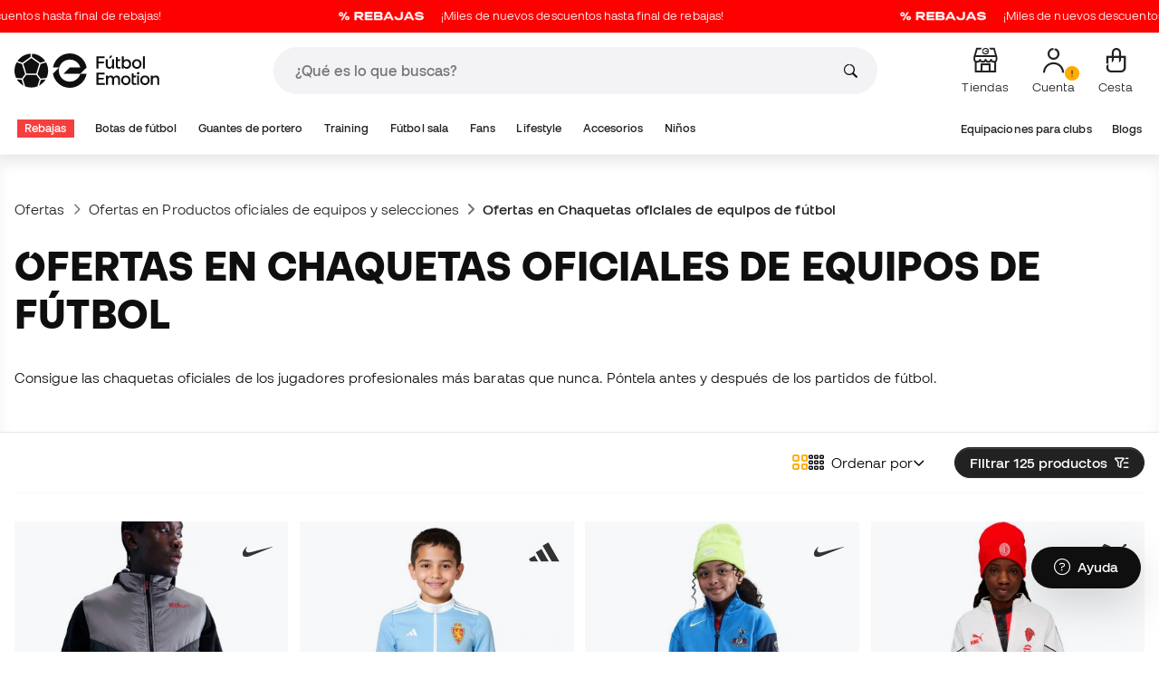

--- FILE ---
content_type: text/html; charset=UTF-8
request_url: https://www.futbolemotion.com/es/ofertas/categoria/productos-oficiales/tipo-de-prenda/chaquetas/pagina/2
body_size: 90887
content:
<!DOCTYPE html>
<html xmlns="http://www.w3.org/1999/xhtml" xml:lang="es" lang="es" data-enviroment="Twig">
    <head>
        <meta name="viewport" content="width=device-width, initial-scale=1.0, maximum-scale=1.0, user-scalable=no" />
        <meta http-equiv="X-UA-Compatible" content="IE=edge; IE=9; IE=8; IE=7;" />
        <meta charset="utf-8" />
                    <title>Ofertas en Chaquetas oficiales de equipos de fútbol baratas - Página 2 - Fútbol Emotion</title>
        
        <meta name="robots" content="noindex,follow" />
<meta name="page-zone" content="Página de categoría (PLP)|PLP" />

                        
                                        <meta name="robots" content="noindex,nofollow"/>
                                    <meta property="og:title" content="Ofertas en Chaquetas oficiales de equipos de fútbol baratas - Página 2"/>
                                    <meta property="og:description" content="Página 2 Ofertas en Chaquetas oficiales de equipos de fútbol baratas - Página 2"/>
                                    <meta name="description" content="Página 2 Ofertas en Chaquetas oficiales de equipos de fútbol baratas - Página 2"/>
                                    <meta name="keywords" content=""/>
                                    <meta property="og:site_name" content="Fútbol Emotion"/>
                                    <meta property="og:type" content="website"/>
                                    <meta property="og:url" content="https://www.futbolemotion.com/es/ofertas/categoria/productos-oficiales/tipo-de-prenda/chaquetas/pagina/2"/>
                                    <meta name="twitter:site" content="@FutbolEmotion"/>
                                    <meta name="twitter:creator" content="@FutbolEmotion"/>
                                    <meta name="twitter:card" content="summary"/>
                                    <meta property="twitter:domain" content="www.futbolemotion.com"/>
                                    <meta name="twitter:url" content="https://www.futbolemotion.com/es/ofertas/categoria/productos-oficiales/tipo-de-prenda/chaquetas/pagina/2"/>
                                    <meta name="twitter:image:src" content="https://www.futbolemotion.com/imagesEstructura/logos/twitter-logo.png"/>
                                    <meta name="twitter:title" content="Fútbol Emotion"/>
                                    <meta name="twitter:description" content="Tienda online de fútbol donde encontrar colecciones exclusivas de botas de fútbol, guantes de portero, espinilleras e informarse sobre la actualidad sobre material de fútbol."/>
                                    <meta property="og:image" content="https://www.futbolemotion.com/imagesEstructura/logos/twitter-logo.png"/>
                
        <link rel="alternate" hreflang="de" href="https://www.futbolemotion.com/de/sales/kategorie/offizielles-produkt/offizielle-jacken-fur-fussballmannschaften" /><link rel="alternate" hreflang="en" href="https://www.futbolemotion.com/en/deals/category/replica/product-type/jackets" /><link rel="alternate" hreflang="es" href="https://www.futbolemotion.com/es/ofertas/categoria/productos-oficiales/tipo-de-prenda/chaquetas" /><link rel="alternate" hreflang="fr" href="https://www.futbolemotion.com/fr/promotions/categorie/produits-officiels/type-de-vetements/vestes" /><link rel="alternate" hreflang="en-GB" href="https://www.futbolemotion.com/gb/deals/category/replica/product-type/jackets" /><link rel="alternate" hreflang="hr" href="https://hr.futbolemotion.com/hr/akcije/kategorija/slubeni-proizvodi/slubene-jakne-nogometnih-klubova" /><link rel="alternate" hreflang="es-MX" href="https://www.futbolemotion.com/int-es/ofertas/categoria/productos-oficiales/tipo-de-prenda/chamarras" /><link rel="alternate" hreflang="it" href="https://www.futbolemotion.it/it/offerte/categoria/prodotti-ufficiali/tipi-di-prodotto/giacche" /><link rel="alternate" hreflang="nl" href="https://nl.futbolemotion.com/nl/aanbiedingen/categorie/officiele-producten/officiele-voetbalsclubjacks" /><link rel="alternate" hreflang="pl" href="https://pl.futbolemotion.com/pl/oferty/kategoria/oficjalne-produkty/oficjalne-kurtki-klubow-pikarskich" /><link rel="alternate" hreflang="pt" href="https://www.futbolemotion.com/pt/ofertas/categoria/produtos-oficiais/tipo-de-peca-de-roupa/moletom" /><link rel="canonical" href="https://www.futbolemotion.com/es/ofertas/categoria/productos-oficiales/tipo-de-prenda/chaquetas" />

                <meta name="msvalidate.01" content="872139131FEC8AD52A1805626C5E87B8" />
        <meta name="google-site-verification" content="VAGolncNLrP-tcZNFnViJUQw7bPnOwAWfDSqVaiQfHo" />
        <meta name="p:domain_verify" content="11fee223126c32f0ae77a54bfc7b1ccc"/>

                <meta name="theme-color" content="#0F0F0F" />
                <meta name="msapplication-navbutton-color" content="#0F0F0F" />
                <meta name="apple-mobile-web-app-status-bar-style" content="#0F0F0F" />

        		<meta http-equiv="Expires" content="0">
		<meta http-equiv="Last-Modified" content="0">
		<meta http-equiv="Cache-Control" content="no-cache, mustrevalidate">
		<meta http-equiv="Pragma" content="no-cache">
        		<link href="https://www.google-analytics.com" rel="preconnect" crossorigin>
		<link href="https://www.googletagmanager.com" rel="preconnect" crossorigin>
		<link rel="dns-prefetch" href="https://www.ajax.googleapis.com">
		<link rel="dns-prefetch" href="https://cdn.jsdelivr.net">
		<link rel="dns-prefetch" href="https://assets.empathybroker.com">
		<link rel="dns-prefetch" href="https://bat.bing.com">
		<link rel="preconnect" href="https://fonts.gstatic.com">
		<link rel="dns-prefetch" href="https://js.klarna.com/web-sdk/v1/klarna.js">
		<link rel="dns-prefetch" href="https://static.zdassets.com">
		<link rel="dns-prefetch" href="https://trackcmp.net">
		<link rel="dns-prefetch" href="https://www.facebook.com">
		<link rel="dns-prefetch" href="https://staticxx.facebook.com">
		<link rel="dns-prefetch" href="https://connect.facebook.es">
		<link rel="dns-prefetch" href="https://www.google.es">
		<link rel="dns-prefetch" href="https://www.google.com">
		<link rel="dns-prefetch" href="https://creativecdn.com">
		<link rel="dns-prefetch" href="https://ams.creativecdn.com">
		<link rel="dns-prefetch" href="https://ekr.zdassets.com">
		<link rel="dns-prefetch" href="https://stats.g.doubleclick.net">
		<link rel="dns-prefetch" href="https://simage2.pubmatic.com">
		<link rel="dns-prefetch" href="https://youtube.com">
		<link rel="dns-prefetch" href="https://bh.contextweb.com">
		<link rel="dns-prefetch" href="https://cdn.smooch.io">
		<link rel="dns-prefetch" href="https://maps.googleapis.com">
		<link rel="dns-prefetch" href="https://server.seadform.net">
		<link rel="dns-prefetch" href="https://track.adform.net">
		<link rel="dns-prefetch" href="https://c1.adform.com">
		<link rel="dns-prefetch" href="https://cookie-cdn.cookiepro.com">
		<link rel="dns-prefetch" href="https://widgets.trustedshops.com">
		<link rel="preconnect" href="https://dev.visualwebsiteoptimizer.com" />
                
        <script>
	window.dataLayer = window.dataLayer || [];
	function gtag(){dataLayer.push(arguments);}
	gtag('consent', 'default', { 'ad_storage': 'denied', 'analytics_storage': 'denied', 'ad_user_data': 'denied', 'ad_personalization': 'denied'});
</script>

                <!-- CookiePro Cookies Consent Notice start for futbolemotion.com -->
                <script>
                    var mensajeYouTubeCookie = "Para reproducir el video de YouTube, es necesario que aceptes las cookies de rendimiento. Si lo deseas, puedes configurar la política de cookies <a href=\"https:\/\/www.futbolemotion.com\/es\/informacioncompra\/politica-cookies\">aquí<\/a>.";
                </script>
                                    <script src="https://cdn.cookielaw.org/scripttemplates/otSDKStub.js" data-document-language="true" type="text/javascript" async charset="UTF-8" data-domain-script="0198cb66-163e-7f18-a94a-b377e1ccb5cd"></script>
                    <script type="text/javascript">
                        function OptanonWrapper() {

                            let policyElement = document.getElementById("onetrust-policy-text");
                            
                            if (policyElement) {

                                let textoFaldCook = policyElement.innerHTML;
                                
                                if (textoFaldCook !== undefined && textoFaldCook.indexOf("texto-politica-cookie") == -1) {
                                    let rutaweb = "https://www.futbolemotion.com";
                                    let ruta_mercado = "es";
                                    let politicaCookiesText = "Política de cookies";
                                    
                                    let linkHtml = "<a href='" + rutaweb + "/" + ruta_mercado + "/informacioncompra/politica-cookies' " +
                                                "id-attr='texto-politica-cookie' " +
                                                "style='color: #343a40; border: none; outline: none;' " +
                                                "target='_blank'>" + politicaCookiesText + "</a>";
                                    
                                    policyElement.innerHTML = textoFaldCook + linkHtml;
                                }

                            }

                        }
                    </script>
                <!-- CookiePro Cookies Consent Notice end for futbolemotion.com -->
                
<script>
	(function(){
  		const gtmKey = 'GTM-53SMP3';

		/*
			// La función cookiePro devuelve múltiples script tags independientes. 
			// De esta manera, capturamos el output HTML completo de la función cookiePro desde Twig (que incluye múltiples scripts).
			// Lo almacenamos como string.
			// En JS, removemos las etiquetas script del contenido.
			// Creamos nuevos elementos script por cada bloque de JS extraído.
			// Los inyectamos dinámicamente después de cargar GTM con requestIdleCallback.
		*/

		const injectCookiePro = () => {
			const container = document.createElement('div');
			container.innerHTML = "";

			const scripts = container.querySelectorAll('script');
			scripts.forEach(original => {
			const s = document.createElement('script');
			if (original.src) {
				s.src = original.src;
				s.async = original.async;
				s.defer = original.defer;
				if (original.charset) s.charset = original.charset;
				Array.from(original.attributes).forEach(attr => {
				if (!['src', 'async', 'defer', 'charset'].includes(attr.name)) {
					s.setAttribute(attr.name, attr.value);
				}
				});
			} else {
				s.textContent = original.textContent;
			}
			document.head.appendChild(s);
			});
		};

  		const loadGTM = () => {
			(function(w,d,s,l,i){
			w[l]=w[l]||[];
			w[l].push({'gtm.start': new Date().getTime(), event:'gtm.js'});
			const f=d.getElementsByTagName(s)[0];
			const j=d.createElement(s);
			const dl=l!='dataLayer'?'&l='+l:'';
			j.async=true;
			j.src='https://www.googletagmanager.com/gtm.js?id='+i+dl;
			f.parentNode.insertBefore(j,f);
			})(window,document,'script','dataLayer', gtmKey);

			injectCookiePro();
		};

		if ('requestIdleCallback' in window) {
			requestIdleCallback(loadGTM);
		} else {
			setTimeout(loadGTM, 2000);
		}
	})();
</script>
                
                <script>
            const path_atland = 'https://atland.futbolemotion.com';
            const path  = 'https://www.futbolemotion.com';
            const path_files = 'https://www.futbolemotion.com';
            const rutawebficheros = path_files;
            const locale = 'es';
            const path_mkt = 'es';
            const vertical_id = '1';
            const currency = 'EUR';
            const market_code = 'ES';
            const fesessid = 'e3b0c44298fc1c149afbf4c8996fb92427ae41e4649b934ca495991b7852b855';
            const date_now = '2026-01-23 07:15:47';
            const environment = 'production';
            const tiktokConversionsActive = '1';
            const facebookConversionsActive = '1';
            const domain_name = 'futbolemotion';
        </script>

        

<script defer src="https://cdn.jsdelivr.net/npm/@popperjs/core@2.11.5/dist/umd/popper.min.js" integrity="sha384-Xe+8cL9oJa6tN/veChSP7q+mnSPaj5Bcu9mPX5F5xIGE0DVittaqT5lorf0EI7Vk" crossorigin="anonymous"></script>
<script defer src="https://cdn.jsdelivr.net/npm/bootstrap@5.2.0/dist/js/bootstrap.min.js" integrity="sha384-ODmDIVzN+pFdexxHEHFBQH3/9/vQ9uori45z4JjnFsRydbmQbmL5t1tQ0culUzyK" crossorigin="anonymous"></script>
<script defer src="https://cdn.jsdelivr.net/npm/bs5-lightbox@1.8.0/dist/index.bundle.min.js"></script>
        <link rel="preload" fetchpriority="high" href="https://www.futbolemotion.com/css/fonts.css" as="style" onload="this.onload=null;this.rel='stylesheet'">

        <script type="text/javascript">
    var omitirbarracookies = true;
</script> <link href="https://www.futbolemotion.com/csscacheado/css_cacheado_fb90003fdd6f51b9ca2b26cd688382e7_1768807667.css" media="screen" rel="stylesheet" type="text/css" />
<link href="https://www.futbolemotion.com/csscacheado/css_cacheado_819aa4ee0431d8cb8eba3600054d4242_1768807667.css" media="all" rel="stylesheet" type="text/css" /> <script type="text/javascript">
    
    var idiomaJS = "es";    
</script>
<script type="text/javascript">
    
    var mercadoJS = "ES";    
</script>
<script type="text/javascript">
    
    var mercadoCodRutaJS = "es";    
</script>
<script type="text/javascript">
    
    var isApp = 0;    
</script>
<script type="text/javascript" src="https://www.futbolemotion.com/csscacheado/js_cacheado_e7308a68905d05e16b42750f4c1fda28_1769097198.js"></script>

        
        
        <div id="conversions">
	<div data-controller="conversions"
		 data-page-id="51466"
		 data-page-name=" Ofertas en Chaquetas oficiales de equipos de fútbol baratas"
		 data-facebook-conversions-active="1"
		 data-tiktok-conversions-active="1"
	>
	</div>
</div>


        
        <script type="text/javascript">
document.addEventListener('DOMContentLoaded', async()=>{
	const { zz_data } = await getCustomerGenericData(null, null, null, 1, null, null);
	const userInfo = await getUserInfo();
	const justLoggedIn = isJustLoggedIn();

	await triggerGTMAuthEvents();

	if (zz_data.zzDataUserEventsEntrypoint) {
		entryPointEvent = fetch(`${path_atland}/ajax/zzdata-user-entrypoint`, {
			method: "POST",
			body: JSON.stringify({...zz_data.zzDataUserEventsEntrypoint}),
			headers: { 'Content-Type': 'application/json' }
		}).catch((error) => {
			console.log(error);
		});
	}

	if (userInfo.is_logged && justLoggedIn === true && zz_data.zZDataUserEventsLogin) {
		loginEvent = fetch(`${path_atland}/ajax/zzdata-user-login`, {
			method: "POST",
			body: JSON.stringify({...zz_data.zZDataUserEventsLogin}),
			headers: { 'Content-Type': 'application/json' }
		}).catch((error) => {
			console.log(error);
		});
	}

}, {once: true})
</script>
        

                

                        <script src="/dist/futbol/runtime.b2699204.js" defer></script><script src="/dist/futbol/109.28a0902b.js" defer></script><script src="/dist/futbol/206.ccd0c71a.js" defer></script><script src="/dist/futbol/285.88da26dc.js" defer></script><script src="/dist/futbol/931.00e6d2c5.js" defer></script><script src="/dist/futbol/484.8ada8c7e.js" defer></script><script src="/dist/futbol/986.d8353518.js" defer></script><script src="/dist/futbol/495.94c6736e.js" defer></script><script src="/dist/futbol/app.5dce41d0.js" defer></script> 
        
    <script type="text/javascript" src="https://www.futbolemotion.com/js/braze_se.js"></script>
    <script src="/dist/futbol/123.427f5501.js" defer></script><script src="/dist/futbol/339.de0f8c45.js" defer></script><script src="/dist/futbol/productListing.54e9bb64.js" defer></script>
        
                        <link rel="stylesheet" href="/dist/futbol/223.3eb399b0.css"><link rel="stylesheet" href="/dist/futbol/app.2043e32c.css">
        
    
            
    </head>
    <body><!--nghm-->
        <noscript><iframe src="https://www.googletagmanager.com/ns.html?id=GTM-53SMP3" height="0" width="0" style="display:none;visibility:hidden"></iframe></noscript>
        
        <header class="site-header"><div id="menu"><script type="text/javascript">
    var idioma = 'es';
    var divisa = 'EUR';
    var tarifa = '1';
    var mercado = 'ES';
    var signoDivisa = '€';
    var signoDivisaPrecede = 0;
    var signoDivisaTieneEspacio = 1;
    var id_vertical = '1';
    var _timeoutBusquedaID;
    var hay_margen_top_buscador = false;
    
    document.addEventListener("DOMContentLoaded", function(){
        if (window.screen.width >= 1024) window.abIsMobile = false; else window.abIsMobile = true;
        var element = document.getElementById('header_app')
        if (!window.abIsMobile) {
            if (element) {
                element.classList.add('visually-hidden');
            }
        } else {
            if (element) {
                element.classList.remove('visually-hidden');
            }
        }
    });
</script>


    <header id="top_header" class="fixed-top bg-white">
        
<style>

.carousel-infinite {
    background: linear-gradient(to right, #ff0000, #ff0000);
}

.text-color-campaign {
    color: #ffffff;
}
    
.infinite-scroll-carousel {
    overflow: hidden;
    white-space: nowrap;
    position: relative;
    width: 100%;
    height: 100%;
    display: flex;
    align-items: center;
}

.infinite-scroll-content {
    display: inline-flex;
    align-items: center;
    animation: scroll-infinite 40s linear infinite;
    will-change: transform;
}

.infinite-scroll-item {
    display: inline-flex;
    align-items: center;
    justify-content: center;
    flex-shrink: 0;
    padding: 0 6em;
    box-sizing: border-box;
    white-space: nowrap;
}

@keyframes scroll-infinite {
    0% {
        transform: translateX(0);
    }
    100% {
        transform: translateX(-50%);
    }
}
</style>

<div id="carouselHeaderAdvices" class="carousel-infinite z-bigger text-center" style="height: 36px; line-height: 36px;">
        <div class="infinite-scroll-carousel">
        <div class="infinite-scroll-content">
                        <div class="infinite-scroll-item">
                <span class="cursor-pointer text-color-campaign d-inline-flex align-items-center"
                                        onclick="llevarAPagina('https://www.futbolemotion.com/es/categoria/rebajas');"
                                        title="¡Miles de nuevos descuentos hasta final de rebajas!">
                                            <img src="https://www.futbolemotion.com/imagesuploads/barras/html/rebajas.png" alt="" style="width: auto; height: 16px; margin-right: 16px; vertical-align: middle;" />
                                        ¡Miles de nuevos descuentos hasta final de rebajas!                </span>
            </div>
                        <div class="infinite-scroll-item">
                <span class="cursor-pointer text-color-campaign d-inline-flex align-items-center"
                                        onclick="llevarAPagina('https://www.futbolemotion.com/es/categoria/rebajas');"
                                        title="¡Miles de nuevos descuentos hasta final de rebajas!">
                                            <img src="https://www.futbolemotion.com/imagesuploads/barras/html/rebajas.png" alt="" style="width: auto; height: 16px; margin-right: 16px; vertical-align: middle;" />
                                        ¡Miles de nuevos descuentos hasta final de rebajas!                </span>
            </div>
                        <div class="infinite-scroll-item">
                <span class="cursor-pointer text-color-campaign d-inline-flex align-items-center"
                                        onclick="llevarAPagina('https://www.futbolemotion.com/es/categoria/rebajas');"
                                        title="¡Miles de nuevos descuentos hasta final de rebajas!">
                                            <img src="https://www.futbolemotion.com/imagesuploads/barras/html/rebajas.png" alt="" style="width: auto; height: 16px; margin-right: 16px; vertical-align: middle;" />
                                        ¡Miles de nuevos descuentos hasta final de rebajas!                </span>
            </div>
                        <div class="infinite-scroll-item">
                <span class="cursor-pointer text-color-campaign d-inline-flex align-items-center"
                                        onclick="llevarAPagina('https://www.futbolemotion.com/es/categoria/rebajas');"
                                        title="¡Miles de nuevos descuentos hasta final de rebajas!">
                                            <img src="https://www.futbolemotion.com/imagesuploads/barras/html/rebajas.png" alt="" style="width: auto; height: 16px; margin-right: 16px; vertical-align: middle;" />
                                        ¡Miles de nuevos descuentos hasta final de rebajas!                </span>
            </div>
                        <div class="infinite-scroll-item">
                <span class="cursor-pointer text-color-campaign d-inline-flex align-items-center"
                                        onclick="llevarAPagina('https://www.futbolemotion.com/es/categoria/rebajas');"
                                        title="¡Miles de nuevos descuentos hasta final de rebajas!">
                                            <img src="https://www.futbolemotion.com/imagesuploads/barras/html/rebajas.png" alt="" style="width: auto; height: 16px; margin-right: 16px; vertical-align: middle;" />
                                        ¡Miles de nuevos descuentos hasta final de rebajas!                </span>
            </div>
                        <div class="infinite-scroll-item">
                <span class="cursor-pointer text-color-campaign d-inline-flex align-items-center"
                                        onclick="llevarAPagina('https://www.futbolemotion.com/es/categoria/rebajas');"
                                        title="¡Miles de nuevos descuentos hasta final de rebajas!">
                                            <img src="https://www.futbolemotion.com/imagesuploads/barras/html/rebajas.png" alt="" style="width: auto; height: 16px; margin-right: 16px; vertical-align: middle;" />
                                        ¡Miles de nuevos descuentos hasta final de rebajas!                </span>
            </div>
                    </div>
    </div>
    </div>        <div class="nav-desktop pt-3 pb-3">
            <div class="container d-flex justify-content-between align-items-center align-middle">

                <button aria-label="Abrir menú" class="navbar-toggler d-inline-flex d-xl-none me-3" type="button" data-bs-toggle="offcanvas" data-bs-target="#offcanvasMenuDesktop" aria-controls="offcanvasMenuDesktop">
                    <i class="fa-regular fa-bars-sort fa-2xl"></i>
                </button>

                <a class="d-block me-auto" href="https://www.futbolemotion.com">
                    <picture>
                        <img id="desktop_main_logo"  id="desktop_main_logo" width="202" height="38" class="me-1 w-auto" src="https://www.futbolemotion.com/imagesEstructura/logos/main-logo.svg" alt="">
                    </picture>
                </a>

                <div id="navbar_buscador" class="navbar-buscador mx-auto">
                    <form autocomplete="off" onsubmit="return false" class="navbar-buscador-form container">
                        <input id="caja_buscador" class="navbar-buscador-input position-relative" type="search" placeholder="¿Qué es lo que buscas?" />
                        <i class="fa-kit fa-search navbar-buscador-submit"></i>
                        <span class="navbar-buscador-close"></span>
                    </form>

                    <div class="navbar-buscador-content">
                        <div id="related_results" class="horizontal-scroll-lg container mb-3"></div>
                        <div id="top_trends" class="container px-4"></div>
                    </div>
                </div>
                <div class="d-flex align-items-start ms-auto menu-usuarios-desktop">
                            <a data-hill="top-header-stores"
           href="https://www.futbolemotion.com/es/tiendas"
           class="btn btn-link text-secondary d-none d-lg-inline-block text-center text-decoration-none"
           title="Tiendas">
            <span class="position-relative">
                <i class="fa-kit fa-store fa-xl"></i>
            </span>
            <small class="mt-2 pt-1 text-secondary lh-1 d-none d-lg-block">Tiendas</small>
        </a>
        
<a id="admin-space"></a>

<?php//Si no esta loggeado//?>
<button id="account-access" data-hill="top-header-access" type="button" class="btn btn-link text-secondary text-center text-decoration-none" onclick="llevarAPagina('KioqKioqKioqKl8tXy1fZXNfLV8tX3VzdWFyaW8=')" title="Ver mi zona de usuario">
    <span class="position-relative">
        <i class="fa-kit fa-se-user-avatar fa-xl"></i>
    </span>
    <small class="mt-2 pt-1 text-secondary lh-1 d-none d-lg-block">Cuenta</small>
</button>

    <button id="cart" aria-label="Mi cesta" data-hill="top-header-checkout" type="button" class="btn btn-link text-secondary text-center text-decoration-none" onclick="location.href='https://www.futbolemotion.com/es/cesta'">
        <span class="position-relative d-block">
            <i class="fa-kit fa-se-shopping-bag fa-xl"></i>
            <span data-cart-number-container class="position-absolute rounded-circle bg-primary text-secondary fw-bold text-center mx-auto my-0 mt-2 d-none" style="top: 8px; left: 0; right: 0; width: 16px; height: 16px; line-height: 1;"><small data-cart-number class="fw-bold" style="font-size: 10px;"></small></span>    
        </span>
        <small class="mt-2 pt-1 text-secondary lh-1 d-none d-lg-block" >Cesta</small>
    </button>

<script>
    document.addEventListener('DOMContentLoaded', () => {
        const languageDropdowns = document.querySelectorAll('.dropdown-idiomas');
        const adminSpace = document.querySelector('#admin-space');
        const accountAccess = document.querySelector('#account-access');
        const cartNumber = document.querySelector('#cart [data-cart-number]');
        const cartContainer = document.querySelector('#cart [data-cart-number-container]');
        const user = getUserInfo();
        user.then(user => {
            if(user.is_logged){
                if(user.is_admin){
                    if(languageDropdowns.length > 0) languageDropdowns.forEach(dropdown => dropdown.classList.remove('d-none'));
                    const adminBtn = createAdminBtn();
                    adminSpace.replaceWith(adminBtn);
                }

                if(accountAccess.getAttribute('data-bs-toggle')){
                    accountAccess.removeAttribute('data-bs-toggle');
                }
                if(accountAccess.getAttribute('data-bs-target')){
                    accountAccess.removeAttribute('data-bs-target');
                }
                
                accountAccess.setAttribute('data-hill', 'top-header-account');
                accountAccess.setAttribute('onclick', 'llevarAPagina(\'KioqKioqKioqKl8tXy1fZXNfLV8tX3VzdWFyaW8=\')');

            }else{
                if(!accountAccess.getAttribute('data-bs-toggle')){
                    accountAccess.setAttribute('data-bs-toggle', 'modal');
                }
                if(!accountAccess.getAttribute('data-bs-target')){
                    accountAccess.setAttribute('data-bs-target', '#login_modal');
                }
                if(accountAccess.getAttribute('onclick')){
                    accountAccess.removeAttribute('onclick');
                }
            }
            
            const customer = getCustomerGenericData(1);
            customer.then(({cart}) => {
                const {cart_items_number} = cart;
                if(cartContainer && cart_items_number > 0){
                    cartContainer.classList.remove('d-none');
                    cartNumber.innerText = cart_items_number;
                }
            })

        });
    })
    
    function createAdminBtn(){
        const anchor = document.createElement('a');
        anchor.href = "https://ws.futbolemotion.com/admin/index/index";
        anchor.rel = "nofollow";
        anchor.classList.add('admin-btn', 'btn', 'btn-link', 'text-secondary', 'text-decoration-none');
        anchor.title = "Admin";

        const span = document.createElement('span');
        span.classList.add('position-relative');
        const i = document.createElement('i');
        i.classList.add('fa-regular', 'fa-unlock', 'fa-xl');

        const small = document.createElement('small');
        small.classList.add('mt-2', 'pt-1', 'text-secondary', 'lh-1', 'd-none', 'd-lg-block');
        small.innerText = "Admin";

        anchor.addEventListener('click', (e) => {
            sessionStorage.removeItem('userInfo');
        }); 

        span.appendChild(i);
        anchor.appendChild(span);
        anchor.appendChild(small);
        return anchor;
    }
</script>

    <script>
        /* CUSTOM CODE TEMPORAL CRO */
        window.triggerSession = sessionStorage.getItem('modalInteraction');
        window.triggerShowed = sessionStorage.getItem('modalShowed');
        window.waitForElement=function(e,t,n){n=n||5;e=e.split(",");var r=0,l=!1,a=setInterval(function(){for(r++,i=0;i<e.length;i++)l=!!document.querySelector(e[i]);l&&(clearInterval(a),t()),r==50*n&&clearInterval(a)},20)};
        if (window.screen.width >= 1024) window.abIsMobile = false; else window.abIsMobile = true;
        //función inserta notificación
        window.doNotification = () => {
        if(document.querySelector('.fa-se-user-avatar') && !document.querySelector('.ab002-notification')) document.querySelector('.fa-se-user-avatar').parentElement.insertAdjacentHTML('beforeend', `<img class="ab002-notification" src="//useruploads.visualwebsiteoptimizer.com/useruploads/791141/images/8e105ae79a6bbefa4b116940ef1a30b6_notification.png">`);
        };
        if (abIsMobile == true) {
            //inserto notificacion si se ha mostrado la modal 
        if (triggerShowed == 1) { doNotification(); }
        } else {
            //desktop siempre inserto notificacion
            doNotification()
        }
        //posición modal en mobile
        if((document.querySelector('#header_app'))) {
        function callback(entries, observer) {
        entries.forEach((entry) => {
            if (entry.isIntersecting) {
            document.querySelector('body').classList.add('ab-download');
            } else {
            document.querySelector('body').classList.remove('ab-download'); 
            }
        });
        }
        
        const options = {
        root: null,
        rootMargin: '0px',
        threshold: 0.1
        };
        
        const observer = new IntersectionObserver(callback, options);

        observer.observe(document.querySelector('#header_app'));
        }
        let abStyle = `<style>

            .menu-usuarios-desktop { position: relative; }
            .ab-tooltip { background: #0F0F0F; border-radius: 8px; padding: 16px !important; position: absolute; right: 73px; top: 40px; width: 312px; z-index: 99999; white-space: normal !important; text-align: left; }
            .ab-tooltip::after { content: ""; width: 0px; height: 0px; position: absolute; left: 92%; bottom: 100%; border-top: 8px solid transparent; border-right: 6px solid transparent; border-bottom: 6px solid #0F0F0F; border-left: 6px solid transparent;}
            .ab-tooltip-hidden .ab-tooltip, .modal-open .ab-tooltip { display: none; }
            .ab-tooltip p { color: #fff; font-size: 14px; line-height: 24px; margin: 0; }
            .ab-tooltip > p:nth-child(2) { text-transform: uppercase; font-weight: 700; font-size: 14px; line-height: 130%; margin-bottom: 4px; }
            .ab-tooltip > p:nth-child(3) { font-size: 12px; line-height: 130%; margin-bottom: 12px; }
            .ab-tooltip > p:nth-child(4) { display: inline-block; cursor: pointer; background: #FFAC00; font-size: 12px; line-height: 130%; padding: 4px 8px; font-weight: 600; border-radius: 4px; color: #000; }
            .ab-tooltip-close { cursor: pointer; position: absolute; right: 16px; top: 7px; }
            .ab-tooltip-close svg { width: 11.28px; height: 11.28px; }
            .ab002-notification { position: absolute; top: 16px; left: 30px; }
            /*.ab-tooltip-hidden .ab002-notification { display: none; }*/
            .ab-tooltip.ab-mobile-top { top: 113px; }

            /*mobile*/
            @media (max-width: 1024px){
                .ab-tooltip { top: 149px; z-index: 99; display: none;}
                .ab-download .ab-tooltip { top: 220px; }
                .ab002-notification { top: 13px; left: 18px; }
                .ab-tooltip { width: 286px; left: 50%; transform: translate(-50%, 0); position: fixed; }
                .ab-tooltip::after { display: none; }
                .ab-tooltip-close { top: 10px; }
                .ab-tooltip-close svg { width: 8.46px; height: 8.46px; }
                .ab-tooltip > p:nth-child(2) { display: none; }
            }
            
        </style>`;
        document.querySelector('head').insertAdjacentHTML('beforeend', abStyle);
        window.doTest = () => {
            
                let abTooltip = `
                <div class="ab-tooltip">
                    <div data-hill="login-tooltip-close" id="ab002-close" class="ab-tooltip-close" onclick="closeTooltip();">
                        <svg width="12" height="12" viewBox="0 0 12 12" fill="none" xmlns="http://www.w3.org/2000/svg">
                            <path fill-rule="evenodd" clip-rule="evenodd" d="M5.38727 6.0001L0.360352 0.973177L0.973178 0.360352L6.0001 5.38727L11.027 0.360352L11.6398 0.973177L6.61292 6.0001L11.6398 11.027L11.027 11.6398L6.0001 6.61292L0.973178 11.6398L0.360352 11.027L5.38727 6.0001Z" fill="white"></path>
                        </svg>
                    </div>
                    <p>Inicia sesión y ahorra</p>
                    <p>Inicia sesión o crea tu cuenta y consigue descuentos exclusivos en tu área privada.</p>
                    <p data-hill="login-tooltip-access" id="ab002-session" onclick="openModal(); closeTooltip();">Iniciar sesión</p>    
                </div>`;

                if (abIsMobile == true) {
                
                    if(document.querySelector('.contenidoprincipal')) {
                    const doTestMobile = () => {
                        document.querySelector('.contenidoprincipal').insertAdjacentHTML('beforebegin', abTooltip);
                            //inserto imagen notificación
                            if(document.querySelector('.fa-se-user-avatar')) document.querySelector('.fa-se-user-avatar').parentElement.insertAdjacentHTML('beforeend', `<img class="ab002-notification" src="//useruploads.visualwebsiteoptimizer.com/useruploads/791141/images/8e105ae79a6bbefa4b116940ef1a30b6_notification.png">`);      
                            if(document.getElementById('ab002-close')) document.getElementById('ab002-close').addEventListener('click', () => {
                            dataLayer.push({
                                event: "VWO_login",
                                click_action: "cerrar", 
                                page_title: document.querySelector('title').innerHTML
                            });
                            });
                        if(document.querySelector('.carousel-inner')){
                        function callback(entries, observer) {
                            entries.forEach((entry) => {
                                if (entry.isIntersecting) {
                                    document.querySelector('.ab-tooltip').classList.remove('ab-mobile-top');
                                }else{
                                    document.querySelector('.ab-tooltip').classList.add('ab-mobile-top');                                                    
                                }
                            });
                            }
                            const options = {
                            root: null,
                            rootMargin: '0px',
                            threshold: 1
                            };
                            const observer = new IntersectionObserver(callback, options);
                            observer.observe(document.querySelector('.carousel-inner'));
                        }
                    };
                    
                    //lanzo test mobile a los 10 s primera vez, desde el principio otras veces
                    if(triggerShowed  == 1){
                        doTestMobile();
                    } else {
                        setTimeout(()=> { 
                        doTestMobile();
                        }, 10000);
                    }
                }
                } else {
                //desktop
                    if(document.querySelector('button[data-bs-target="#login_modal"]') && !document.querySelector('.ab-tooltip')) document.querySelector('button[data-bs-target="#login_modal"]').insertAdjacentHTML('afterend', abTooltip);
                    if(document.getElementById('ab002-close')) document.getElementById('ab002-close').addEventListener('click', () => {
                            dataLayer.push({
                                event: "VWO_login",
                                click_action: "cerrar", 
                                page_title: document.querySelector('title').innerHTML
                            });
                    });
                }
                window.closeTooltip = () => { 
                    document.querySelector('body').classList.add('ab-tooltip-hidden');
                    sessionStorage.setItem('modalInteraction', 1);
                };
                window.openModal = () => {
                    document.querySelector('button[data-bs-target="#login_modal"]').click();
                    sessionStorage.setItem('modalInteraction', 1);
                    dataLayer.push({
                        event: "VWO_login",
                        click_action: "iniciar", 
                        page_title: document.querySelector('title').innerHTML
                    });
                }; 
        };
        //salta una vez por sesión si el usario no está logado
        if(triggerSession != 1 && document.querySelector('button[data-bs-target="#login_modal"]')) {
            doTest();
            sessionStorage.setItem('modalShowed', 1);
        }
    </script>
                </div>
            </div>
        </div>
        <nav class="navbar navbar-expand-xl pb-xl-1 p-0">
            <div class="container">
                <div class="offcanvas offcanvas-end" tabindex="-1" id="offcanvasMenuDesktop" aria-labelledby="offcanvasMenuDesktopLabel">
                    <div class="offcanvas-header border-bottom">
                        <img height="25" src="https://www.futbolemotion.com/imagesEstructura/logos/main-logo-icon.png" alt="" />
                        <button type="button" class="btn-close btn-close-offcanvas-absolute" data-bs-dismiss="offcanvas" aria-label="Close"></button>
                    </div>
                    <div class="offcanvas-body">
                            <style> .bg-mid-season-sale-futbol { background-color: #f0e097; } .bg-mid-season-sale-basket { background-color: #cf682e; } .bg-mid-season-sale-running { background-color: #f7ea3b; } .bg-cyber-black-friday { color: #40e0d0 !important; }
</style><ul class="navbar-nav navbar-nav-desktop flex-grow-1 pe-xl-3"> <li class="nav-item dropdown"> <a class=" main-option nav-link dropdown-toggle px-2 bg-danger text-white" target="_self" href="https://www.futbolemotion.com/es/categoria/rebajas" title="Rebajas"> Rebajas </a> <ul class="dropdown-menu w-100 py-0 border-top border-bottom"> <li class="megamenu-content container px-0 d-xl-flex"> <ul class="featured-column col-xl-4"> <li class="mb-2"> <div class="py-2"> <a href="https://www.futbolemotion.com/es/ofertas" target="_self"> <div class="border-0 rounded-top" style="background: url(https://www.futbolemotion.com/imagesuploads/cromosportadas/movil/rebajas_enero26_375x100_ofertas.webp) center center / cover no-repeat; min-height: 80px;"></div>
<div class="d-flex justify-content-between align-items-start bg-dark text-white p-2 rounded-bottom"> <span class="fw-bold fs-6">Ofertas</span> <i class="fa-regular fa-arrow-up-right mt-1"></i>
</div> </a> </div> <div class="py-2"> <a href="https://www.futbolemotion.com/es/outlet" target="_self"> <div class="border-0 rounded-top" style="background: url(https://www.futbolemotion.com/imagesuploads/cromosportadas/movil/rebajas_enero26_375x100_outlet.webp) center center / cover no-repeat; min-height: 80px;"></div>
<div class="d-flex justify-content-between align-items-start bg-dark text-white p-2 rounded-bottom"> <span class="fw-bold fs-6">Outlet</span> <i class="fa-regular fa-arrow-up-right mt-1"></i>
</div> </a> </div> </li> </ul> <ul class="col-xl-7"> <li> <a class="nested" target="_self" href="https://www.futbolemotion.com/es/categoria/rebajas" title="Por categoría"> Por categoría </a> <ul class="sub-menu list-unstyled level-3"> <li> <a class="d-flex align-items-center " target="_self" href="https://www.futbolemotion.com/es/categoria/botas-de-futbol/rebajas" title="Rebajas en Botas de Fútbol"> <span class="img_categoria_menu op_atr_2067"></span>Rebajas en Botas de Fútbol </a> </li> <li> <a class="d-flex align-items-center " target="_self" href="https://www.futbolemotion.com/es/categoria/fans/rebajas" title="Rebajas en Productos Oficiales"> <span class="img_categoria_menu op_atr_2067"></span>Rebajas en Productos Oficiales </a> </li> <li> <a class="d-flex align-items-center " target="_self" href="https://www.futbolemotion.com/es/categoria/futbol-sala/rebajas" title="Rebajas en Fútbol Sala"> <span class="img_categoria_menu op_atr_2067"></span>Rebajas en Fútbol Sala </a> </li> <li> <a class="d-flex align-items-center " target="_self" href="https://www.futbolemotion.com/es/categoria/lifestyle/rebajas" title="Rebajas en Lifestyle"> <span class="img_categoria_menu op_atr_2067"></span>Rebajas en Lifestyle </a> </li> <li> <a class="d-flex align-items-center " target="_self" href="https://www.futbolemotion.com/es/categoria/guantes-de-portero/rebajas" title="Rebajas en Guantes de portero"> <span class="img_categoria_menu op_atr_2067"></span>Rebajas en Guantes de portero </a> </li> <li> <a class="d-flex align-items-center " target="_self" href="https://www.futbolemotion.com/es/categoria/accesorios/rebajas" title="Rebajas en Accesorios"> <span class="img_categoria_menu op_atr_2067"></span>Rebajas en Accesorios </a> </li> <li> <a class="d-flex align-items-center " target="_self" href="https://www.futbolemotion.com/es/categoria/training/rebajas" title="Rebajas en Training"> <span class="img_categoria_menu op_atr_2067"></span>Rebajas en Training </a> </li> <li> <span class="d-flex align-items-center cursor-pointer" onclick="javascript:llevarAPagina('KioqKioqKioqKl8tXy1fZXNfLV8tX2NhdGVnb3JpYV8tXy1fbmlub3NfLV8tX3JlYmFqYXM=', ); return false;" onauxclick="javascript:llevarAPagina('KioqKioqKioqKl8tXy1fZXNfLV8tX2NhdGVnb3JpYV8tXy1fbmlub3NfLV8tX3JlYmFqYXM=', true); return false;"> <span class="img_categoria_menu op_atr_2067"></span>Rebajas para niños </span> </li> </ul>
</li> </ul> <ul class="col-xl-7"> <li> <a class="nested" target="_self" href="https://www.futbolemotion.com/es/categoria/botas-de-futbol/rebajas" title="Top Botas Rebajas"> Top Botas Rebajas </a> <ul class="sub-menu list-unstyled level-3"> <li> <span class="d-flex align-items-center cursor-pointer" onclick="javascript:llevarAPagina('KioqKioqKioqKl8tXy1fZXNfLV8tX2NhdGVnb3JpYV8tXy1fYm90YXMtZGUtZnV0Ym9sXy1fLV9ib3Rhcy1kZS1mdXRib2wtYWRpZGFzXy1fLV9yZWJhamFz', ); return false;" onauxclick="javascript:llevarAPagina('KioqKioqKioqKl8tXy1fZXNfLV8tX2NhdGVnb3JpYV8tXy1fYm90YXMtZGUtZnV0Ym9sXy1fLV9ib3Rhcy1kZS1mdXRib2wtYWRpZGFzXy1fLV9yZWJhamFz', true); return false;"> <span class="img_categoria_menu op_atr_2067"></span>Rebajas en botas de fútbol adidas </span> </li> <li> <span class="d-flex align-items-center cursor-pointer" onclick="javascript:llevarAPagina('KioqKioqKioqKl8tXy1fZXNfLV8tX2NhdGVnb3JpYV8tXy1fYm90YXMtZGUtZnV0Ym9sXy1fLV9ib3Rhcy1kZS1mdXRib2wtbmlrZV8tXy1fcmViYWphcw==', ); return false;" onauxclick="javascript:llevarAPagina('KioqKioqKioqKl8tXy1fZXNfLV8tX2NhdGVnb3JpYV8tXy1fYm90YXMtZGUtZnV0Ym9sXy1fLV9ib3Rhcy1kZS1mdXRib2wtbmlrZV8tXy1fcmViYWphcw==', true); return false;"> <span class="img_categoria_menu op_atr_2067"></span>Rebajas en botas de fútbol Nike </span> </li> <li> <span class="d-flex align-items-center cursor-pointer" onclick="javascript:llevarAPagina('KioqKioqKioqKl8tXy1fZXNfLV8tX2NhdGVnb3JpYV8tXy1fYm90YXMtZGUtZnV0Ym9sXy1fLV9ib3Rhcy1kZS1mdXRib2wtcHVtYV8tXy1fcmViYWphcw==', ); return false;" onauxclick="javascript:llevarAPagina('KioqKioqKioqKl8tXy1fZXNfLV8tX2NhdGVnb3JpYV8tXy1fYm90YXMtZGUtZnV0Ym9sXy1fLV9ib3Rhcy1kZS1mdXRib2wtcHVtYV8tXy1fcmViYWphcw==', true); return false;"> <span class="img_categoria_menu op_atr_2067"></span>Rebajas en botas de fútbol Puma </span> </li> <li> <span class="d-flex align-items-center cursor-pointer" onclick="javascript:llevarAPagina('KioqKioqKioqKl8tXy1fZXNfLV8tX2NhdGVnb3JpYV8tXy1fYm90YXMtZGUtZnV0Ym9sXy1fLV90b3AtdmVudGFzLTEwMA==', ); return false;" onauxclick="javascript:llevarAPagina('KioqKioqKioqKl8tXy1fZXNfLV8tX2NhdGVnb3JpYV8tXy1fYm90YXMtZGUtZnV0Ym9sXy1fLV90b3AtdmVudGFzLTEwMA==', true); return false;"> <span class="img_categoria_menu op_atr_2052"></span>Botas por menos de 100€ </span> </li> <li> <span class="d-flex align-items-center cursor-pointer" onclick="javascript:llevarAPagina('KioqKioqKioqKl8tXy1fZXNfLV8tX2NhdGVnb3JpYV8tXy1fYm90YXMtZGUtZnV0Ym9sXy1fLV9nYW1hLWFsdGFfLV8tX3JlYmFqYXM=', ); return false;" onauxclick="javascript:llevarAPagina('KioqKioqKioqKl8tXy1fZXNfLV8tX2NhdGVnb3JpYV8tXy1fYm90YXMtZGUtZnV0Ym9sXy1fLV9nYW1hLWFsdGFfLV8tX3JlYmFqYXM=', true); return false;"> <span class="img_categoria_menu op_atr_2067"></span>Botas de elite rebajadas </span> </li> <li> <span class="d-flex align-items-center cursor-pointer" onclick="javascript:llevarAPagina('KioqKioqKioqKl8tXy1fZXNfLV8tX2NhdGVnb3JpYV8tXy1fYm90YXMtZGUtZnV0Ym9sXy1fLV9ib3Rhcy1mZy1jZXNwZWQtbmF0dXJhbF8tXy1fcmViYWphcw==', ); return false;" onauxclick="javascript:llevarAPagina('KioqKioqKioqKl8tXy1fZXNfLV8tX2NhdGVnb3JpYV8tXy1fYm90YXMtZGUtZnV0Ym9sXy1fLV9ib3Rhcy1mZy1jZXNwZWQtbmF0dXJhbF8tXy1fcmViYWphcw==', true); return false;"> <span class="img_categoria_menu op_atr_2067"></span>Rebajas en botas de fútbol para césped natural </span> </li> <li> <span class="d-flex align-items-center cursor-pointer" onclick="javascript:llevarAPagina('KioqKioqKioqKl8tXy1fZXNfLV8tX2NhdGVnb3JpYV8tXy1fYm90YXMtZGUtZnV0Ym9sXy1fLV9uaW5vc18tXy1fcmViYWphcw==', ); return false;" onauxclick="javascript:llevarAPagina('KioqKioqKioqKl8tXy1fZXNfLV8tX2NhdGVnb3JpYV8tXy1fYm90YXMtZGUtZnV0Ym9sXy1fLV9uaW5vc18tXy1fcmViYWphcw==', true); return false;"> <span class="img_categoria_menu op_atr_2067"></span>Rebajas en botas de fútbol para niños </span> </li> <li> <span class="d-flex align-items-center cursor-pointer" onclick="javascript:llevarAPagina('KioqKioqKioqKl8tXy1fZXNfLV8tX2NhdGVnb3JpYV8tXy1fZnV0Ym9sLXNhbGFfLV8tX25pbm9zXy1fLV9yZWJhamFz', ); return false;" onauxclick="javascript:llevarAPagina('KioqKioqKioqKl8tXy1fZXNfLV8tX2NhdGVnb3JpYV8tXy1fZnV0Ym9sLXNhbGFfLV8tX25pbm9zXy1fLV9yZWJhamFz', true); return false;"> <span class="img_categoria_menu op_atr_2067"></span>Rebajas en fútbol sala para niños </span> </li> </ul>
</li> </ul> <ul class="col-xl-6"> <li> <span class="nested"> <i class=""></i> Top Ofertas</span> <ul class="sub-menu list-unstyled level-3"> <li> <span class="d-flex align-items-center cursor-pointer" onclick="javascript:llevarAPagina('KioqKioqKioqKl8tXy1fZXNfLV8tX2NhdGVnb3JpYV8tXy1fZmFuc18tXy1fcmVhbC1tYWRyaWRfLV8tX3JlYmFqYXM=', ); return false;" onauxclick="javascript:llevarAPagina('KioqKioqKioqKl8tXy1fZXNfLV8tX2NhdGVnb3JpYV8tXy1fZmFuc18tXy1fcmVhbC1tYWRyaWRfLV8tX3JlYmFqYXM=', true); return false;"> <span class="img_categoria_menu op_atr_2067"></span>Rebajas en Camisetas del Real Madrid </span> </li> <li> <a class="d-flex align-items-center " target="_self" href="https://www.futbolemotion.com/es/categoria/fans/juventus-fc/rebajas-fe" title="Rebajas en Camisetas de la Juventus"> <span class="img_categoria_menu op_atr_2067"></span>Rebajas en Camisetas de la Juventus </a> </li> <li> <a class="d-flex align-items-center " target="_self" href="https://www.futbolemotion.com/es/categoria/fans/paris-saint-germain-fc/rebajas-fe" title="Rebajas en Camisetas del PSG"> <span class="img_categoria_menu op_atr_2067"></span>Rebajas en Camisetas del PSG </a> </li> <li> <a class="d-flex align-items-center " target="_self" href="https://www.futbolemotion.com/es/categoria/lifestyle/sneakers/rebajas" title="Rebajas en Sneakers"> <span class="img_categoria_menu op_atr_2067"></span>Rebajas en Sneakers </a> </li> <li> <span class="d-flex align-items-center cursor-pointer" onclick="javascript:llevarAPagina('KioqKioqKioqKl8tXy1fZXNfLV8tX2NhdGVnb3JpYV8tXy1fZ3VhbnRlcy1kZS1wb3J0ZXJvXy1fLV9ndWFudGVzLXNwXy1fLV9yZWJhamFz', ); return false;" onauxclick="javascript:llevarAPagina('KioqKioqKioqKl8tXy1fZXNfLV8tX2NhdGVnb3JpYV8tXy1fZ3VhbnRlcy1kZS1wb3J0ZXJvXy1fLV9ndWFudGVzLXNwXy1fLV9yZWJhamFz', true); return false;"> <span class="img_categoria_menu op_atr_2067"></span>Rebajas en Guantes SP </span> </li> <li> <a class="d-flex align-items-center " target="_self" href="https://www.futbolemotion.com/es/categoria/accesorios/balones-de-futbol/rebajas" title="Rebajas en Balones"> <span class="img_categoria_menu op_atr_2067"></span>Rebajas en Balones </a> </li> <li> <span class="d-flex align-items-center cursor-pointer" onclick="javascript:llevarAPagina('KioqKioqKioqKl8tXy1fZXNfLV8tX2NhdGVnb3JpYV8tXy1fYWNjZXNvcmlvc18tXy1fcHJvdGVjY2lvbmVzXy1fLV9lc3BpbmlsbGVyYXMtZnV0Ym9sXy1fLV9yZWJhamFz', ); return false;" onauxclick="javascript:llevarAPagina('KioqKioqKioqKl8tXy1fZXNfLV8tX2NhdGVnb3JpYV8tXy1fYWNjZXNvcmlvc18tXy1fcHJvdGVjY2lvbmVzXy1fLV9lc3BpbmlsbGVyYXMtZnV0Ym9sXy1fLV9yZWJhamFz', true); return false;"> <span class="img_categoria_menu op_atr_2067"></span>Rebajas en Espinilleras </span> </li> <li> <span class="d-flex align-items-center cursor-pointer" onclick="javascript:llevarAPagina('KioqKioqKioqKl8tXy1fZXNfLV8tX2NhdGVnb3JpYV8tXy1fdHJhaW5pbmdfLV8tX211amVyXy1fLV9yZWJhamFz', ); return false;" onauxclick="javascript:llevarAPagina('KioqKioqKioqKl8tXy1fZXNfLV8tX2NhdGVnb3JpYV8tXy1fdHJhaW5pbmdfLV8tX211amVyXy1fLV9yZWJhamFz', true); return false;"> <span class="img_categoria_menu op_atr_2067"></span>Rebajas Ropa Training para Mujer </span> </li> </ul>
</li> </ul> </li> </ul> </li> <li class="nav-item dropdown"> <a class=" main-option nav-link dropdown-toggle" target="_self" href="https://www.futbolemotion.com/botas-de-futbol" title="Botas de fútbol"> Botas de fútbol </a> <ul class="dropdown-menu w-100 py-0 border-top border-bottom"> <li class="megamenu-sizes border-bottom bg-light py-2"> <div class="container d-xl-flex align-items-center"> <div class="fixed-size fw-bold pe-3 mt-2 mb-3 mt-xl-0 mb-xl-0"> <a class="" target="_self" href="https://www.futbolemotion.com/botas-de-futbol" title="Todas las botas de fútbol"> Todas las botas de fútbol </a> </div> <div class="swiper-container sizes-list px-4 position-relative w-100"> <div class="swiper-wrapper"> <div class="swiper-slide"> <span class=" cursor-pointer" onclick="javascript:llevarAPagina('KioqKioqKioqKl8tXy1fZXNfLV8tX3NlY2Npb25jYXRfLV8tXzU5Xy1fLV9ib3Rhcy1kZS1mdXRib2xfLV8tX2lkdGFsbGFfLV8tXzEx', ); return false;" onauxclick="javascript:llevarAPagina('KioqKioqKioqKl8tXy1fZXNfLV8tX3NlY2Npb25jYXRfLV8tXzU5Xy1fLV9ib3Rhcy1kZS1mdXRib2xfLV8tX2lkdGFsbGFfLV8tXzEx', true); return false;"> 26 EU </span> </div> <div class="swiper-slide"> <span class=" cursor-pointer" onclick="javascript:llevarAPagina('KioqKioqKioqKl8tXy1fZXNfLV8tX3NlY2Npb25jYXRfLV8tXzU5Xy1fLV9ib3Rhcy1kZS1mdXRib2xfLV8tX2lkdGFsbGFfLV8tXzEy', ); return false;" onauxclick="javascript:llevarAPagina('KioqKioqKioqKl8tXy1fZXNfLV8tX3NlY2Npb25jYXRfLV8tXzU5Xy1fLV9ib3Rhcy1kZS1mdXRib2xfLV8tX2lkdGFsbGFfLV8tXzEy', true); return false;"> 27 EU </span> </div> <div class="swiper-slide"> <span class=" cursor-pointer" onclick="javascript:llevarAPagina('KioqKioqKioqKl8tXy1fZXNfLV8tX3NlY2Npb25jYXRfLV8tXzU5Xy1fLV9ib3Rhcy1kZS1mdXRib2xfLV8tX2lkdGFsbGFfLV8tXzEz', ); return false;" onauxclick="javascript:llevarAPagina('KioqKioqKioqKl8tXy1fZXNfLV8tX3NlY2Npb25jYXRfLV8tXzU5Xy1fLV9ib3Rhcy1kZS1mdXRib2xfLV8tX2lkdGFsbGFfLV8tXzEz', true); return false;"> 28 EU </span> </div> <div class="swiper-slide"> <span class=" cursor-pointer" onclick="javascript:llevarAPagina('KioqKioqKioqKl8tXy1fZXNfLV8tX3NlY2Npb25jYXRfLV8tXzU5Xy1fLV9ib3Rhcy1kZS1mdXRib2xfLV8tX2lkdGFsbGFfLV8tXzE0', ); return false;" onauxclick="javascript:llevarAPagina('KioqKioqKioqKl8tXy1fZXNfLV8tX3NlY2Npb25jYXRfLV8tXzU5Xy1fLV9ib3Rhcy1kZS1mdXRib2xfLV8tX2lkdGFsbGFfLV8tXzE0', true); return false;"> 29 EU </span> </div> <div class="swiper-slide"> <span class=" cursor-pointer" onclick="javascript:llevarAPagina('KioqKioqKioqKl8tXy1fZXNfLV8tX3NlY2Npb25jYXRfLV8tXzU5Xy1fLV9ib3Rhcy1kZS1mdXRib2xfLV8tX2lkdGFsbGFfLV8tXzE1', ); return false;" onauxclick="javascript:llevarAPagina('KioqKioqKioqKl8tXy1fZXNfLV8tX3NlY2Npb25jYXRfLV8tXzU5Xy1fLV9ib3Rhcy1kZS1mdXRib2xfLV8tX2lkdGFsbGFfLV8tXzE1', true); return false;"> 30 EU </span> </div> <div class="swiper-slide"> <span class=" cursor-pointer" onclick="javascript:llevarAPagina('KioqKioqKioqKl8tXy1fZXNfLV8tX3NlY2Npb25jYXRfLV8tXzU5Xy1fLV9ib3Rhcy1kZS1mdXRib2xfLV8tX2lkdGFsbGFfLV8tXzE2', ); return false;" onauxclick="javascript:llevarAPagina('KioqKioqKioqKl8tXy1fZXNfLV8tX3NlY2Npb25jYXRfLV8tXzU5Xy1fLV9ib3Rhcy1kZS1mdXRib2xfLV8tX2lkdGFsbGFfLV8tXzE2', true); return false;"> 31 EU </span> </div> <div class="swiper-slide"> <span class=" cursor-pointer" onclick="javascript:llevarAPagina('KioqKioqKioqKl8tXy1fZXNfLV8tX3NlY2Npb25jYXRfLV8tXzU5Xy1fLV9ib3Rhcy1kZS1mdXRib2xfLV8tX2lkdGFsbGFfLV8tXzE3', ); return false;" onauxclick="javascript:llevarAPagina('KioqKioqKioqKl8tXy1fZXNfLV8tX3NlY2Npb25jYXRfLV8tXzU5Xy1fLV9ib3Rhcy1kZS1mdXRib2xfLV8tX2lkdGFsbGFfLV8tXzE3', true); return false;"> 32 EU </span> </div> <div class="swiper-slide"> <span class=" cursor-pointer" onclick="javascript:llevarAPagina('KioqKioqKioqKl8tXy1fZXNfLV8tX3NlY2Npb25jYXRfLV8tXzU5Xy1fLV9ib3Rhcy1kZS1mdXRib2xfLV8tX2lkdGFsbGFfLV8tXzE4', ); return false;" onauxclick="javascript:llevarAPagina('KioqKioqKioqKl8tXy1fZXNfLV8tX3NlY2Npb25jYXRfLV8tXzU5Xy1fLV9ib3Rhcy1kZS1mdXRib2xfLV8tX2lkdGFsbGFfLV8tXzE4', true); return false;"> 33 EU </span> </div> <div class="swiper-slide"> <span class=" cursor-pointer" onclick="javascript:llevarAPagina('KioqKioqKioqKl8tXy1fZXNfLV8tX3NlY2Npb25jYXRfLV8tXzU5Xy1fLV9ib3Rhcy1kZS1mdXRib2xfLV8tX2lkdGFsbGFfLV8tXzE5', ); return false;" onauxclick="javascript:llevarAPagina('KioqKioqKioqKl8tXy1fZXNfLV8tX3NlY2Npb25jYXRfLV8tXzU5Xy1fLV9ib3Rhcy1kZS1mdXRib2xfLV8tX2lkdGFsbGFfLV8tXzE5', true); return false;"> 34 EU </span> </div> <div class="swiper-slide"> <span class=" cursor-pointer" onclick="javascript:llevarAPagina('KioqKioqKioqKl8tXy1fZXNfLV8tX3NlY2Npb25jYXRfLV8tXzU5Xy1fLV9ib3Rhcy1kZS1mdXRib2xfLV8tX2lkdGFsbGFfLV8tXzIw', ); return false;" onauxclick="javascript:llevarAPagina('KioqKioqKioqKl8tXy1fZXNfLV8tX3NlY2Npb25jYXRfLV8tXzU5Xy1fLV9ib3Rhcy1kZS1mdXRib2xfLV8tX2lkdGFsbGFfLV8tXzIw', true); return false;"> 35 EU </span> </div> <div class="swiper-slide"> <span class=" cursor-pointer" onclick="javascript:llevarAPagina('KioqKioqKioqKl8tXy1fZXNfLV8tX3NlY2Npb25jYXRfLV8tXzU5Xy1fLV9ib3Rhcy1kZS1mdXRib2xfLV8tX2lkdGFsbGFfLV8tXzIx', ); return false;" onauxclick="javascript:llevarAPagina('KioqKioqKioqKl8tXy1fZXNfLV8tX3NlY2Npb25jYXRfLV8tXzU5Xy1fLV9ib3Rhcy1kZS1mdXRib2xfLV8tX2lkdGFsbGFfLV8tXzIx', true); return false;"> 36 EU </span> </div> <div class="swiper-slide"> <span class=" cursor-pointer" onclick="javascript:llevarAPagina('KioqKioqKioqKl8tXy1fZXNfLV8tX3NlY2Npb25jYXRfLV8tXzU5Xy1fLV9ib3Rhcy1kZS1mdXRib2xfLV8tX2lkdGFsbGFfLV8tXzIy', ); return false;" onauxclick="javascript:llevarAPagina('KioqKioqKioqKl8tXy1fZXNfLV8tX3NlY2Npb25jYXRfLV8tXzU5Xy1fLV9ib3Rhcy1kZS1mdXRib2xfLV8tX2lkdGFsbGFfLV8tXzIy', true); return false;"> 37 EU </span> </div> <div class="swiper-slide"> <span class=" cursor-pointer" onclick="javascript:llevarAPagina('KioqKioqKioqKl8tXy1fZXNfLV8tX3NlY2Npb25jYXRfLV8tXzU5Xy1fLV9ib3Rhcy1kZS1mdXRib2xfLV8tX2lkdGFsbGFfLV8tXzIz', ); return false;" onauxclick="javascript:llevarAPagina('KioqKioqKioqKl8tXy1fZXNfLV8tX3NlY2Npb25jYXRfLV8tXzU5Xy1fLV9ib3Rhcy1kZS1mdXRib2xfLV8tX2lkdGFsbGFfLV8tXzIz', true); return false;"> 38 EU </span> </div> <div class="swiper-slide"> <span class=" cursor-pointer" onclick="javascript:llevarAPagina('KioqKioqKioqKl8tXy1fZXNfLV8tX3NlY2Npb25jYXRfLV8tXzU5Xy1fLV9ib3Rhcy1kZS1mdXRib2xfLV8tX2lkdGFsbGFfLV8tXzI0', ); return false;" onauxclick="javascript:llevarAPagina('KioqKioqKioqKl8tXy1fZXNfLV8tX3NlY2Npb25jYXRfLV8tXzU5Xy1fLV9ib3Rhcy1kZS1mdXRib2xfLV8tX2lkdGFsbGFfLV8tXzI0', true); return false;"> 39 EU </span> </div> <div class="swiper-slide"> <span class=" cursor-pointer" onclick="javascript:llevarAPagina('KioqKioqKioqKl8tXy1fZXNfLV8tX3NlY2Npb25jYXRfLV8tXzU5Xy1fLV9ib3Rhcy1kZS1mdXRib2xfLV8tX2lkdGFsbGFfLV8tXzI1', ); return false;" onauxclick="javascript:llevarAPagina('KioqKioqKioqKl8tXy1fZXNfLV8tX3NlY2Npb25jYXRfLV8tXzU5Xy1fLV9ib3Rhcy1kZS1mdXRib2xfLV8tX2lkdGFsbGFfLV8tXzI1', true); return false;"> 40 EU </span> </div> <div class="swiper-slide"> <span class=" cursor-pointer" onclick="javascript:llevarAPagina('KioqKioqKioqKl8tXy1fZXNfLV8tX3NlY2Npb25jYXRfLV8tXzU5Xy1fLV9ib3Rhcy1kZS1mdXRib2xfLV8tX2lkdGFsbGFfLV8tXzI2', ); return false;" onauxclick="javascript:llevarAPagina('KioqKioqKioqKl8tXy1fZXNfLV8tX3NlY2Npb25jYXRfLV8tXzU5Xy1fLV9ib3Rhcy1kZS1mdXRib2xfLV8tX2lkdGFsbGFfLV8tXzI2', true); return false;"> 41 EU </span> </div> <div class="swiper-slide"> <span class=" cursor-pointer" onclick="javascript:llevarAPagina('KioqKioqKioqKl8tXy1fZXNfLV8tX3NlY2Npb25jYXRfLV8tXzU5Xy1fLV9ib3Rhcy1kZS1mdXRib2xfLV8tX2lkdGFsbGFfLV8tXzI3', ); return false;" onauxclick="javascript:llevarAPagina('KioqKioqKioqKl8tXy1fZXNfLV8tX3NlY2Npb25jYXRfLV8tXzU5Xy1fLV9ib3Rhcy1kZS1mdXRib2xfLV8tX2lkdGFsbGFfLV8tXzI3', true); return false;"> 42 EU </span> </div> <div class="swiper-slide"> <span class=" cursor-pointer" onclick="javascript:llevarAPagina('KioqKioqKioqKl8tXy1fZXNfLV8tX3NlY2Npb25jYXRfLV8tXzU5Xy1fLV9ib3Rhcy1kZS1mdXRib2xfLV8tX2lkdGFsbGFfLV8tXzI4', ); return false;" onauxclick="javascript:llevarAPagina('KioqKioqKioqKl8tXy1fZXNfLV8tX3NlY2Npb25jYXRfLV8tXzU5Xy1fLV9ib3Rhcy1kZS1mdXRib2xfLV8tX2lkdGFsbGFfLV8tXzI4', true); return false;"> 43 EU </span> </div> <div class="swiper-slide"> <span class=" cursor-pointer" onclick="javascript:llevarAPagina('KioqKioqKioqKl8tXy1fZXNfLV8tX3NlY2Npb25jYXRfLV8tXzU5Xy1fLV9ib3Rhcy1kZS1mdXRib2xfLV8tX2lkdGFsbGFfLV8tXzI5', ); return false;" onauxclick="javascript:llevarAPagina('KioqKioqKioqKl8tXy1fZXNfLV8tX3NlY2Npb25jYXRfLV8tXzU5Xy1fLV9ib3Rhcy1kZS1mdXRib2xfLV8tX2lkdGFsbGFfLV8tXzI5', true); return false;"> 44 EU </span> </div> <div class="swiper-slide"> <span class=" cursor-pointer" onclick="javascript:llevarAPagina('KioqKioqKioqKl8tXy1fZXNfLV8tX3NlY2Npb25jYXRfLV8tXzU5Xy1fLV9ib3Rhcy1kZS1mdXRib2xfLV8tX2lkdGFsbGFfLV8tXzMw', ); return false;" onauxclick="javascript:llevarAPagina('KioqKioqKioqKl8tXy1fZXNfLV8tX3NlY2Npb25jYXRfLV8tXzU5Xy1fLV9ib3Rhcy1kZS1mdXRib2xfLV8tX2lkdGFsbGFfLV8tXzMw', true); return false;"> 45 EU </span> </div> <div class="swiper-slide"> <span class=" cursor-pointer" onclick="javascript:llevarAPagina('KioqKioqKioqKl8tXy1fZXNfLV8tX3NlY2Npb25jYXRfLV8tXzU5Xy1fLV9ib3Rhcy1kZS1mdXRib2xfLV8tX2lkdGFsbGFfLV8tXzMx', ); return false;" onauxclick="javascript:llevarAPagina('KioqKioqKioqKl8tXy1fZXNfLV8tX3NlY2Npb25jYXRfLV8tXzU5Xy1fLV9ib3Rhcy1kZS1mdXRib2xfLV8tX2lkdGFsbGFfLV8tXzMx', true); return false;"> 46 EU </span> </div> <div class="swiper-slide"> <span class=" cursor-pointer" onclick="javascript:llevarAPagina('KioqKioqKioqKl8tXy1fZXNfLV8tX3NlY2Npb25jYXRfLV8tXzU5Xy1fLV9ib3Rhcy1kZS1mdXRib2xfLV8tX2lkdGFsbGFfLV8tXzMy', ); return false;" onauxclick="javascript:llevarAPagina('KioqKioqKioqKl8tXy1fZXNfLV8tX3NlY2Npb25jYXRfLV8tXzU5Xy1fLV9ib3Rhcy1kZS1mdXRib2xfLV8tX2lkdGFsbGFfLV8tXzMy', true); return false;"> 47 EU </span> </div> <div class="swiper-slide"> <span class=" cursor-pointer" onclick="javascript:llevarAPagina('KioqKioqKioqKl8tXy1fZXNfLV8tX3NlY2Npb25jYXRfLV8tXzU5Xy1fLV9ib3Rhcy1kZS1mdXRib2xfLV8tX2lkdGFsbGFfLV8tXzMz', ); return false;" onauxclick="javascript:llevarAPagina('KioqKioqKioqKl8tXy1fZXNfLV8tX3NlY2Npb25jYXRfLV8tXzU5Xy1fLV9ib3Rhcy1kZS1mdXRib2xfLV8tX2lkdGFsbGFfLV8tXzMz', true); return false;"> 48 EU </span> </div> <div class="swiper-slide"> <span class=" cursor-pointer" onclick="javascript:llevarAPagina('KioqKioqKioqKl8tXy1fZXNfLV8tX3NlY2Npb25jYXRfLV8tXzU5Xy1fLV9ib3Rhcy1kZS1mdXRib2xfLV8tX2lkdGFsbGFfLV8tXzM0', ); return false;" onauxclick="javascript:llevarAPagina('KioqKioqKioqKl8tXy1fZXNfLV8tX3NlY2Npb25jYXRfLV8tXzU5Xy1fLV9ib3Rhcy1kZS1mdXRib2xfLV8tX2lkdGFsbGFfLV8tXzM0', true); return false;"> 49 EU </span> </div> </div> <div class="swiper-button-prev text-dark bg-light start-0"></div> <div class="swiper-button-next text-dark bg-light end-0"></div> </div> </div> </li> <li class="megamenu-content container px-0 d-xl-flex"> <ul class="featured-column col-xl-4"> <li class="mb-2"> <div class="py-2"> <a href="https://www.futbolemotion.com/es/categoria/born-for-goals-adidas-pack" target="_self"> <div class="border-0 rounded-top" style="background: url(https://www.futbolemotion.com/imagesuploads/cromosportadas/movil/adidas_Q12026_375x100.webp) center center / cover no-repeat; min-height: 80px;"></div>
<div class="d-flex justify-content-between align-items-start bg-dark text-white p-2 rounded-bottom"> <span class="fw-bold fs-6">adidas Born for Goals</span> <i class="fa-regular fa-arrow-up-right mt-1"></i>
</div> </a> </div> <div class="py-2"> <div class="enlaceJavascript cursor-pointer" onclick="javascript:llevarAPagina('KioqKioqKioqKl8tXy1fZXNfLV8tX2NhdGVnb3JpYV8tXy1fbmlrZS1hdHRhY2stcGFjaw==', )"> <div class="border-0 rounded-top" style="background: url(https://www.futbolemotion.com/imagesuploads/cromosportadas/movil/nike_attack25_375x100.webp) center center / cover no-repeat; min-height: 80px;"></div>
<div class="d-flex justify-content-between align-items-start bg-dark text-white p-2 rounded-bottom"> <span class="fw-bold fs-6">Nike Attack Pack</span> <i class="fa-regular fa-arrow-up-right mt-1"></i>
</div> </div> </div> <div class="py-2"> <div class="enlaceJavascript cursor-pointer" onclick="javascript:llevarAPagina('KioqKioqKioqKl8tXy1fZXNfLV8tX2NhdGVnb3JpYV8tXy1fcHVtYS11bmxlYXNoZWQtcGFjaw==', )"> <div class="border-0 rounded-top" style="background: url(https://www.futbolemotion.com/imagesuploads/cromosportadas/movil/puma_unleashed25_375x100.webp) center center / cover no-repeat; min-height: 80px;"></div>
<div class="d-flex justify-content-between align-items-start bg-dark text-white p-2 rounded-bottom"> <span class="fw-bold fs-6">Puma Unleashed </span> <i class="fa-regular fa-arrow-up-right mt-1"></i>
</div> </div> </div> </li> <li> <a class="text-danger" target="_self" href="https://www.futbolemotion.com/es/ofertas/botas-de-futbol" title="Botas de oferta"> <i class="fa-regular fa-tag"></i> Botas de oferta </a> </li> <li> <a class="" target="_self" href="https://www.futbolemotion.com/es/categoria/botas-de-futbol-para-ninos" title="Botas para niños"> Botas para niños </a> </li> <li> <span class=" cursor-pointer" onclick="javascript:llevarAPagina('KioqKioqKioqKl8tXy1fZXNfLV8tX2NhdGVnb3JpYV8tXy1fZWRpY2lvbi1saW1pdGFkYQ==', ); return false;" onauxclick="javascript:llevarAPagina('KioqKioqKioqKl8tXy1fZXNfLV8tX2NhdGVnb3JpYV8tXy1fZWRpY2lvbi1saW1pdGFkYQ==', true); return false;"> Edición limitada </span> </li> <li> <a class="" target="_self" href="https://www.futbolemotion.com/es/recomendador/botas-de-futbol" title="Recomendador de botas"> Recomendador de botas </a> </li> </ul> <ul class="col-xl-8 double-col"> <li> <a class="nested" target="_self" href="https://www.futbolemotion.com/es/categoria/botas-de-futbol/adidas" title="Botas de fútbol adidas"> Botas de fútbol adidas </a> <ul class="sub-menu list-unstyled level-3"> <li> <a class="d-flex align-items-center " target="_self" href="https://www.futbolemotion.com/es/categoria/botas-de-futbol/adidas/linea-predator-potencia" title="adidas Predator"> <span class="img_categoria_menu cat_76"></span>adidas Predator </a> </li> <li> <a class="d-flex align-items-center " target="_self" href="https://www.futbolemotion.com/es/categoria/botas-de-futbol/adidas/linea-f50-velocidad" title="adidas F50"> <span class="img_categoria_menu cat_75"></span>adidas F50 </a> </li> <li> <a class="d-flex align-items-center " target="_self" href="https://www.futbolemotion.com/es/categoria/botas-de-futbol/adidas/linea-copa" title="adidas Copa"> <span class="img_categoria_menu cat_90479"></span>adidas Copa </a> </li> <li> <a class="d-flex align-items-center " target="_self" href="https://www.futbolemotion.com/es/categoria/botas-de-futbol/adidas/linea-copa-mundial-clasica" title="adidas Classics"> <span class="img_categoria_menu cat_169"></span>adidas Classics </a> </li> </ul>
</li> <li> <a class="nested" target="_self" href="https://www.futbolemotion.com/es/categoria/botas-de-futbol/nike" title="Botas de fútbol Nike"> Botas de fútbol Nike </a> <ul class="sub-menu list-unstyled level-3"> <li> <a class="d-flex align-items-center " target="_self" href="https://www.futbolemotion.com/es/categoria/botas-de-futbol/nike/linea-mercurial-velocidad" title="Nike Mercurial"> <span class="img_categoria_menu cat_71"></span>Nike Mercurial </a> </li> <li> <a class="d-flex align-items-center " target="_self" href="https://www.futbolemotion.com/es/categoria/botas-de-futbol/marca/botas-de-futbol-nike/nike-phantom-gt" title="Nike Phantom"> <span class="img_categoria_menu cat_91156"></span>Nike Phantom </a> </li> <li> <a class="d-flex align-items-center " target="_self" href="https://www.futbolemotion.com/es/categoria/botas-de-futbol/nike/linea-tiempo-clasica" title="Nike Tiempo"> <span class="img_categoria_menu cat_73"></span>Nike Tiempo </a> </li> </ul>
</li> <li> <a class="nested" target="_self" href="https://www.futbolemotion.com/es/categoria/botas-de-futbol/puma" title="Botas de fútbol Puma"> Botas de fútbol Puma </a> <ul class="sub-menu list-unstyled level-3"> <li> <a class="d-flex align-items-center " target="_self" href="https://www.futbolemotion.com/es/categoria/botas-de-futbol/marca/botas-puma/linea-future" title="Puma Future"> <span class="img_categoria_menu cat_90667"></span>Puma Future </a> </li> <li> <a class="d-flex align-items-center " target="_self" href="https://www.futbolemotion.com/es/categoria/botas-de-futbol/marca/botas-puma/linea-ultra" title="Puma Ultra"> <span class="img_categoria_menu cat_91183"></span>Puma Ultra </a> </li> <li> <a class="d-flex align-items-center " target="_self" href="https://www.futbolemotion.com/es/categoria/botas-de-futbol/puma/linea-king" title="Puma King"> <span class="img_categoria_menu cat_94"></span>Puma King </a> </li> <li> <a class="d-flex align-items-center " target="_self" href="https://www.futbolemotion.com/es/categoria/botas-de-futbol/botas-de-futbol-puma/puma-vitoria" title="Puma Vitoria"> <span class="img_categoria_menu cat_92594"></span>Puma Vitoria </a> </li> </ul>
</li> </ul> <ul class="col-xl-4"> <li> <a class="nested" target="_self" href="https://www.futbolemotion.com/botas-de-futbol" title="Resto de Marcas"> Resto de Marcas </a> <ul class="sub-menu list-unstyled level-3"> <li> <a class="d-flex align-items-center " target="_self" href="https://www.futbolemotion.com/es/categoria/botas-de-futbol/joma" title="Botas Joma"> <span class="img_categoria_menu cat_475"></span>Botas Joma </a> </li> <li> <a class="d-flex align-items-center " target="_self" href="https://www.futbolemotion.com/es/categoria/botas-de-futbol/mizuno" title="Botas Mizuno"> <span class="img_categoria_menu cat_79"></span>Botas Mizuno </a> </li> <li> <a class="d-flex align-items-center " target="_self" href="https://www.futbolemotion.com/es/categoria/botas-de-futbol/munich" title="Botas Munich"> <span class="img_categoria_menu cat_90069"></span>Botas Munich </a> </li> <li> <a class="d-flex align-items-center " target="_self" href="https://www.futbolemotion.com/es/categoria/botas-de-futbol/botas-de-futbol-skechers" title="Botas Skechers"> <span class="img_categoria_menu cat_91919"></span>Botas Skechers </a> </li> <li> <a class="d-flex align-items-center " target="_self" href="https://www.futbolemotion.com/es/categoria/botas-de-futbol/new-balance" title="Botas New Balance"> <span class="img_categoria_menu cat_90329"></span>Botas New Balance </a> </li> <li> <a class="d-flex align-items-center " target="_self" href="https://www.futbolemotion.com/es/categoria/botas-de-futbol/pantofola-doro" title="Botas Pantofola d´Oro"> <span class="img_categoria_menu cat_389"></span>Botas Pantofola d´Oro </a> </li> <li> <a class="d-flex align-items-center " target="_self" href="https://www.futbolemotion.com/es/categoria/botas-de-futbol/under-armour" title="Botas Under Armour"> <span class="img_categoria_menu cat_78"></span>Botas Under Armour </a> </li> <li> <a class="d-flex align-items-center " target="_self" href="https://www.futbolemotion.com/es/categoria/botas-de-futbol/lotto" title="Botas Lotto"> <span class="img_categoria_menu cat_239"></span>Botas Lotto </a> </li> <li> <a class="d-flex align-items-center " target="_self" href="https://www.futbolemotion.com/es/categoria/botas-de-futbol/diadora" title="Botas Diadora"> <span class="img_categoria_menu cat_80"></span>Botas Diadora </a> </li> </ul>
</li> </ul> <ul class="col-xl-4"> <li> <span class="nested"> <i class=""></i> Tipo de suela</span> <ul class="sub-menu list-unstyled level-3"> <li> <a class="d-flex align-items-center " target="_self" href="https://www.futbolemotion.com/es/categoria/botas-de-futbol/tipo-de-suela/ag-hierba-artificial" title="Botas AG – Césped artificial"> <span class="img_categoria_menu op_atr_1273"></span>Botas AG – Césped artificial </a> </li> <li> <a class="d-flex align-items-center " target="_self" href="https://www.futbolemotion.com/es/categoria/botas-de-futbol/tipo-de-suela/fg-taco-de-goma" title="Botas FG – Césped natural"> <span class="img_categoria_menu op_atr_1277"></span>Botas FG – Césped natural </a> </li> <li> <a class="d-flex align-items-center " target="_self" href="https://www.futbolemotion.com/es/categoria/botas-de-futbol/tipo-de-suela/mg-multi-taco" title="Botas MG - Multiterreno"> <span class="img_categoria_menu op_atr_1274"></span>Botas MG - Multiterreno </a> </li> <li> <a class="d-flex align-items-center " target="_self" href="https://www.futbolemotion.com/es/categoria/botas-de-futbol/tipo-de-suela/sg-taco-de-aluminio" title="Botas tacos Aluminio: césped natural"> <span class="img_categoria_menu op_atr_1276"></span>Botas tacos Aluminio: césped natural </a> </li> <li> <a class="d-flex align-items-center " target="_self" href="https://www.futbolemotion.com/es/categoria/botas-de-futbol/tipo-de-suela/turf-terreno-sintetico" title="Botas Turf – Moqueta/Cemento"> <span class="img_categoria_menu op_atr_1272"></span>Botas Turf – Moqueta/Cemento </a> </li> <li> <a class="d-flex align-items-center " target="_self" href="https://www.futbolemotion.com/es/categoria/botas-de-futbol/botas-fgmg-terrenos-duros" title="Botas FG/MG - Terrenos duros"> <span class="img_categoria_menu op_atr_2115"></span>Botas FG/MG - Terrenos duros </a> </li> </ul>
</li> </ul> <ul class="col-xl-4"> <li> <span class="nested cursor-pointer" onclick="javascript:llevarAPagina('', ); return false;" onauxclick="javascript:llevarAPagina('', true); return false;"> Jugadores de fútbol </span> <ul class="sub-menu list-unstyled level-3"> <li> <a class="d-flex align-items-center " target="_self" href="https://www.futbolemotion.com/es/categoria/lamine-yamal" title="Botas de Lamine Yamal"> <span class="img_categoria_menu op_atr_2720"></span>Botas de Lamine Yamal </a> </li> <li> <a class="d-flex align-items-center " target="_self" href="https://www.futbolemotion.com/es/categoria/kylian-mbappe" title="Botas de Mbappé"> <span class="img_categoria_menu op_atr_2690"></span>Botas de Mbappé </a> </li> <li> <a class="d-flex align-items-center " target="_self" href="https://www.futbolemotion.com/es/categoria/jude-bellingham" title="Botas de Bellingham"> <span class="img_categoria_menu op_atr_2714"></span>Botas de Bellingham </a> </li> <li> <a class="d-flex align-items-center " target="_self" href="https://www.futbolemotion.com/es/categoria/robert-lewandowski" title="Botas de Lewandowski"> <span class="img_categoria_menu op_atr_2685"></span>Botas de Lewandowski </a> </li> <li> <a class="d-flex align-items-center " target="_self" href="https://www.futbolemotion.com/es/categoria/erling-haaland" title="Botas de Haaland"> <span class="img_categoria_menu op_atr_2697"></span>Botas de Haaland </a> </li> <li> <a class="d-flex align-items-center " target="_self" href="https://www.futbolemotion.com/es/categoria/nico-williams" title="Botas de Nico Williams"> <span class="img_categoria_menu op_atr_2728"></span>Botas de Nico Williams </a> </li> <li> <a class="d-flex align-items-center " target="_self" href="https://www.futbolemotion.com/es/categoria/julian-alvarez" title="Botas de Julián Álvarez"> <span class="img_categoria_menu op_atr_2733"></span>Botas de Julián Álvarez </a> </li> <li> <a class="d-flex align-items-center " target="_self" href="https://www.futbolemotion.com/es/categoria/cristiano-ronaldo" title="Botas de Cristiano Ronaldo"> <span class="img_categoria_menu op_atr_2680"></span>Botas de Cristiano Ronaldo </a> </li> <li> <a class="d-flex align-items-center " target="_self" href="https://www.futbolemotion.com/es/categoria/leo-messi" title="Botas de Messi"> <span class="img_categoria_menu op_atr_2681"></span>Botas de Messi </a> </li> <li> <a class="d-flex align-items-center " target="_self" href="https://www.futbolemotion.com/es/categoria/vinicius-junior" title="Botas de Vinicius"> <span class="img_categoria_menu op_atr_2703"></span>Botas de Vinicius </a> </li> </ul>
</li> </ul> </li> </ul> </li> <li class="nav-item dropdown"> <a class=" main-option nav-link dropdown-toggle" target="_self" href="https://www.futbolemotion.com/guantes-de-portero" title="Guantes de portero"> Guantes de portero </a> <ul class="dropdown-menu w-100 py-0 border-top border-bottom"> <li class="megamenu-sizes border-bottom bg-light py-2"> <div class="container d-xl-flex align-items-center"> <div class="fixed-size fw-bold pe-3 mt-2 mb-3 mt-xl-0 mb-xl-0"> <a class="" target="_self" href="https://www.futbolemotion.com/guantes-de-portero" title="Todos los guantes"> Todos los guantes </a> </div> <div class="swiper-container sizes-list px-4 position-relative w-100"> <div class="swiper-wrapper"> <div class="swiper-slide"> <span class=" cursor-pointer" onclick="javascript:llevarAPagina('KioqKioqKioqKl8tXy1fZXNfLV8tX3NlY2Npb25jYXRfLV8tXzFfLV8tX2d1YW50ZXMtZGUtcG9ydGVyb18tXy1faWR0YWxsYV8tXy1fMTIwMQ==', ); return false;" onauxclick="javascript:llevarAPagina('KioqKioqKioqKl8tXy1fZXNfLV8tX3NlY2Npb25jYXRfLV8tXzFfLV8tX2d1YW50ZXMtZGUtcG9ydGVyb18tXy1faWR0YWxsYV8tXy1fMTIwMQ==', true); return false;"> 3 </span> </div> <div class="swiper-slide"> <span class=" cursor-pointer" onclick="javascript:llevarAPagina('KioqKioqKioqKl8tXy1fZXNfLV8tX3NlY2Npb25jYXRfLV8tXzFfLV8tX2d1YW50ZXMtZGUtcG9ydGVyb18tXy1faWR0YWxsYV8tXy1fMTIwMw==', ); return false;" onauxclick="javascript:llevarAPagina('KioqKioqKioqKl8tXy1fZXNfLV8tX3NlY2Npb25jYXRfLV8tXzFfLV8tX2d1YW50ZXMtZGUtcG9ydGVyb18tXy1faWR0YWxsYV8tXy1fMTIwMw==', true); return false;"> 4 </span> </div> <div class="swiper-slide"> <span class=" cursor-pointer" onclick="javascript:llevarAPagina('KioqKioqKioqKl8tXy1fZXNfLV8tX3NlY2Npb25jYXRfLV8tXzFfLV8tX2d1YW50ZXMtZGUtcG9ydGVyb18tXy1faWR0YWxsYV8tXy1fMTIwNQ==', ); return false;" onauxclick="javascript:llevarAPagina('KioqKioqKioqKl8tXy1fZXNfLV8tX3NlY2Npb25jYXRfLV8tXzFfLV8tX2d1YW50ZXMtZGUtcG9ydGVyb18tXy1faWR0YWxsYV8tXy1fMTIwNQ==', true); return false;"> 5 </span> </div> <div class="swiper-slide"> <span class=" cursor-pointer" onclick="javascript:llevarAPagina('KioqKioqKioqKl8tXy1fZXNfLV8tX3NlY2Npb25jYXRfLV8tXzFfLV8tX2d1YW50ZXMtZGUtcG9ydGVyb18tXy1faWR0YWxsYV8tXy1fMTIwNw==', ); return false;" onauxclick="javascript:llevarAPagina('KioqKioqKioqKl8tXy1fZXNfLV8tX3NlY2Npb25jYXRfLV8tXzFfLV8tX2d1YW50ZXMtZGUtcG9ydGVyb18tXy1faWR0YWxsYV8tXy1fMTIwNw==', true); return false;"> 6 </span> </div> <div class="swiper-slide"> <span class=" cursor-pointer" onclick="javascript:llevarAPagina('KioqKioqKioqKl8tXy1fZXNfLV8tX3NlY2Npb25jYXRfLV8tXzFfLV8tX2d1YW50ZXMtZGUtcG9ydGVyb18tXy1faWR0YWxsYV8tXy1fMTIwOA==', ); return false;" onauxclick="javascript:llevarAPagina('KioqKioqKioqKl8tXy1fZXNfLV8tX3NlY2Npb25jYXRfLV8tXzFfLV8tX2d1YW50ZXMtZGUtcG9ydGVyb18tXy1faWR0YWxsYV8tXy1fMTIwOA==', true); return false;"> 6½ </span> </div> <div class="swiper-slide"> <span class=" cursor-pointer" onclick="javascript:llevarAPagina('KioqKioqKioqKl8tXy1fZXNfLV8tX3NlY2Npb25jYXRfLV8tXzFfLV8tX2d1YW50ZXMtZGUtcG9ydGVyb18tXy1faWR0YWxsYV8tXy1fMTIwOQ==', ); return false;" onauxclick="javascript:llevarAPagina('KioqKioqKioqKl8tXy1fZXNfLV8tX3NlY2Npb25jYXRfLV8tXzFfLV8tX2d1YW50ZXMtZGUtcG9ydGVyb18tXy1faWR0YWxsYV8tXy1fMTIwOQ==', true); return false;"> 7 </span> </div> <div class="swiper-slide"> <span class=" cursor-pointer" onclick="javascript:llevarAPagina('KioqKioqKioqKl8tXy1fZXNfLV8tX3NlY2Npb25jYXRfLV8tXzFfLV8tX2d1YW50ZXMtZGUtcG9ydGVyb18tXy1faWR0YWxsYV8tXy1fMTIxMA==', ); return false;" onauxclick="javascript:llevarAPagina('KioqKioqKioqKl8tXy1fZXNfLV8tX3NlY2Npb25jYXRfLV8tXzFfLV8tX2d1YW50ZXMtZGUtcG9ydGVyb18tXy1faWR0YWxsYV8tXy1fMTIxMA==', true); return false;"> 7½ </span> </div> <div class="swiper-slide"> <span class=" cursor-pointer" onclick="javascript:llevarAPagina('KioqKioqKioqKl8tXy1fZXNfLV8tX3NlY2Npb25jYXRfLV8tXzFfLV8tX2d1YW50ZXMtZGUtcG9ydGVyb18tXy1faWR0YWxsYV8tXy1fMTIxMQ==', ); return false;" onauxclick="javascript:llevarAPagina('KioqKioqKioqKl8tXy1fZXNfLV8tX3NlY2Npb25jYXRfLV8tXzFfLV8tX2d1YW50ZXMtZGUtcG9ydGVyb18tXy1faWR0YWxsYV8tXy1fMTIxMQ==', true); return false;"> 8 </span> </div> <div class="swiper-slide"> <span class=" cursor-pointer" onclick="javascript:llevarAPagina('KioqKioqKioqKl8tXy1fZXNfLV8tX3NlY2Npb25jYXRfLV8tXzFfLV8tX2d1YW50ZXMtZGUtcG9ydGVyb18tXy1faWR0YWxsYV8tXy1fMTIxMg==', ); return false;" onauxclick="javascript:llevarAPagina('KioqKioqKioqKl8tXy1fZXNfLV8tX3NlY2Npb25jYXRfLV8tXzFfLV8tX2d1YW50ZXMtZGUtcG9ydGVyb18tXy1faWR0YWxsYV8tXy1fMTIxMg==', true); return false;"> 8½ </span> </div> <div class="swiper-slide"> <span class=" cursor-pointer" onclick="javascript:llevarAPagina('KioqKioqKioqKl8tXy1fZXNfLV8tX3NlY2Npb25jYXRfLV8tXzFfLV8tX2d1YW50ZXMtZGUtcG9ydGVyb18tXy1faWR0YWxsYV8tXy1fMTIxMw==', ); return false;" onauxclick="javascript:llevarAPagina('KioqKioqKioqKl8tXy1fZXNfLV8tX3NlY2Npb25jYXRfLV8tXzFfLV8tX2d1YW50ZXMtZGUtcG9ydGVyb18tXy1faWR0YWxsYV8tXy1fMTIxMw==', true); return false;"> 9 </span> </div> <div class="swiper-slide"> <span class=" cursor-pointer" onclick="javascript:llevarAPagina('KioqKioqKioqKl8tXy1fZXNfLV8tX3NlY2Npb25jYXRfLV8tXzFfLV8tX2d1YW50ZXMtZGUtcG9ydGVyb18tXy1faWR0YWxsYV8tXy1fMTIxNA==', ); return false;" onauxclick="javascript:llevarAPagina('KioqKioqKioqKl8tXy1fZXNfLV8tX3NlY2Npb25jYXRfLV8tXzFfLV8tX2d1YW50ZXMtZGUtcG9ydGVyb18tXy1faWR0YWxsYV8tXy1fMTIxNA==', true); return false;"> 9½ </span> </div> <div class="swiper-slide"> <span class=" cursor-pointer" onclick="javascript:llevarAPagina('KioqKioqKioqKl8tXy1fZXNfLV8tX3NlY2Npb25jYXRfLV8tXzFfLV8tX2d1YW50ZXMtZGUtcG9ydGVyb18tXy1faWR0YWxsYV8tXy1fMTIxNQ==', ); return false;" onauxclick="javascript:llevarAPagina('KioqKioqKioqKl8tXy1fZXNfLV8tX3NlY2Npb25jYXRfLV8tXzFfLV8tX2d1YW50ZXMtZGUtcG9ydGVyb18tXy1faWR0YWxsYV8tXy1fMTIxNQ==', true); return false;"> 10 </span> </div> <div class="swiper-slide"> <span class=" cursor-pointer" onclick="javascript:llevarAPagina('KioqKioqKioqKl8tXy1fZXNfLV8tX3NlY2Npb25jYXRfLV8tXzFfLV8tX2d1YW50ZXMtZGUtcG9ydGVyb18tXy1faWR0YWxsYV8tXy1fMTIxNg==', ); return false;" onauxclick="javascript:llevarAPagina('KioqKioqKioqKl8tXy1fZXNfLV8tX3NlY2Npb25jYXRfLV8tXzFfLV8tX2d1YW50ZXMtZGUtcG9ydGVyb18tXy1faWR0YWxsYV8tXy1fMTIxNg==', true); return false;"> 10½ </span> </div> <div class="swiper-slide"> <span class=" cursor-pointer" onclick="javascript:llevarAPagina('KioqKioqKioqKl8tXy1fZXNfLV8tX3NlY2Npb25jYXRfLV8tXzFfLV8tX2d1YW50ZXMtZGUtcG9ydGVyb18tXy1faWR0YWxsYV8tXy1fMTIxNw==', ); return false;" onauxclick="javascript:llevarAPagina('KioqKioqKioqKl8tXy1fZXNfLV8tX3NlY2Npb25jYXRfLV8tXzFfLV8tX2d1YW50ZXMtZGUtcG9ydGVyb18tXy1faWR0YWxsYV8tXy1fMTIxNw==', true); return false;"> 11 </span> </div> </div> <div class="swiper-button-prev text-dark bg-light start-0"></div> <div class="swiper-button-next text-dark bg-light end-0"></div> </div> </div> </li> <li class="megamenu-content container px-0 d-xl-flex"> <ul class="featured-column col-xl-4"> <li class="mb-2"> <div class="py-2"> <div class="enlaceJavascript cursor-pointer" onclick="javascript:llevarAPagina('KioqKioqKioqKl8tXy1fZXNfLV8tX2NhdGVnb3JpYV8tXy1fZ3VhbnRlcy1kZS1wb3J0ZXJvXy1fLV9ndWFudGVzLXNwXy1fLV9zcC1ndWFudGVzLXByb21vNTA=', )"> <div class="border-0 rounded-top" style="background: url(https://www.futbolemotion.com/imagesuploads/cromosportadas/movil/actualizacion_cat_guantes0325_sp50dto_375x100.webp) center center / cover no-repeat; min-height: 80px;"></div>
<div class="d-flex justify-content-between align-items-start bg-dark text-white p-2 rounded-bottom"> <span class="fw-bold fs-6">Guantes SP: 50% en 2ª Unidad</span> <i class="fa-regular fa-arrow-up-right mt-1"></i>
</div> </div> </div> <div class="py-2"> <a href="https://www.futbolemotion.com/es/categoria/guantes-de-portero/marca/guantes-reusch/linea-attrakt" target="_self"> <div class="border-0 rounded-top" style="background: url(https://www.futbolemotion.com/imagesuploads/cromosportadas/movil/plantillas_eCOMpsd2026.2.webp) center center / cover no-repeat; min-height: 80px;"></div>
<div class="d-flex justify-content-between align-items-start bg-dark text-white p-2 rounded-bottom"> <span class="fw-bold fs-6">Reusch Attrakt</span> <i class="fa-regular fa-arrow-up-right mt-1"></i>
</div> </a> </div> </li> <li> <a class="text-danger" target="_self" href="https://www.futbolemotion.com/es/ofertas/guantes-de-portero" title="Guantes de oferta"> <i class="fa-regular fa-tag"></i> Guantes de oferta </a> </li> <li> <a class="" target="_self" href="https://www.futbolemotion.com/es/categoria/guantes-de-portero-para-ninos" title="Guantes para niños"> Guantes para niños </a> </li> <li> <a class="" target="_self" href="https://www.futbolemotion.com/es/categoria/guantes-de-portero/mujer" title="Guantes para mujer"> Guantes para mujer </a> </li> </ul> <ul class="col-xl-8 double-col"> <li> <a class="nested" target="_self" href="https://www.futbolemotion.com/guantes-de-portero" title="Guantes de portero"> Guantes de portero </a> <ul class="sub-menu list-unstyled level-3"> <li> <a class="d-flex align-items-center " target="_self" href="https://www.futbolemotion.com/es/categoria/guantes-de-portero/soloporteros" title="Guantes de portero SP"> <span class="img_categoria_menu cat_32"></span>Guantes de portero SP </a> </li> <li> <a class="d-flex align-items-center " target="_self" href="https://www.futbolemotion.com/es/categoria/guantes-de-portero/adidas" title="Guantes de portero adidas"> <span class="img_categoria_menu cat_41"></span>Guantes de portero adidas </a> </li> <li> <a class="d-flex align-items-center " target="_self" href="https://www.futbolemotion.com/es/categoria/guantes-de-portero/nike" title="Guantes de portero Nike"> <span class="img_categoria_menu cat_42"></span>Guantes de portero Nike </a> </li> <li> <a class="d-flex align-items-center " target="_self" href="https://www.futbolemotion.com/es/categoria/guantes-de-portero/puma" title="Guantes de portero Puma"> <span class="img_categoria_menu cat_45"></span>Guantes de portero Puma </a> </li> <li> <a class="d-flex align-items-center " target="_self" href="https://www.futbolemotion.com/es/categoria/guantes-de-portero/reusch" title="Guantes de portero Reusch"> <span class="img_categoria_menu cat_13"></span>Guantes de portero Reusch </a> </li> <li> <a class="d-flex align-items-center " target="_self" href="https://www.futbolemotion.com/es/categoria/guantes-de-portero/rinat" title="Guantes de portero Rinat"> <span class="img_categoria_menu cat_43"></span>Guantes de portero Rinat </a> </li> <li> <a class="d-flex align-items-center " target="_self" href="https://www.futbolemotion.com/es/categoria/guantes-de-portero/uhlsport" title="Guantes de portero Uhlsport"> <span class="img_categoria_menu cat_20"></span>Guantes de portero Uhlsport </a> </li> <li> <a class="d-flex align-items-center " target="_self" href="https://www.futbolemotion.com/es/categoria/guantes-de-portero/new-balance" title="Guantes de portero New Balance"> <span class="img_categoria_menu cat_90465"></span>Guantes de portero New Balance </a> </li> </ul>
</li> </ul> <ul class="col-xl-6"> <li> <span class="nested cursor-pointer" onclick="javascript:llevarAPagina('', ); return false;" onauxclick="javascript:llevarAPagina('', true); return false;"> Tipo de agarre </span> <ul class="sub-menu list-unstyled level-3"> <li> <a class="d-flex align-items-center " target="_self" href="https://www.futbolemotion.com/es/categoria/guantes-de-portero/tipo-de-terreno/hierba" title="Guantes con palma de gama alta"> <span class="img_categoria_menu op_atr_1265"></span>Guantes con palma de gama alta </a> </li> <li> <a class="d-flex align-items-center " target="_self" href="https://www.futbolemotion.com/es/categoria/guantes-de-portero/tipo-de-agarre/agarre-medio-resistencia-media" title="Guantes con palma de gama media"> <span class="img_categoria_menu op_atr_1267"></span>Guantes con palma de gama media </a> </li> <li> <a class="d-flex align-items-center " target="_self" href="https://www.futbolemotion.com/es/categoria/guantes-de-portero/tipo-de-terreno/terreno-duro" title="Guantes con palma de gama base"> <span class="img_categoria_menu op_atr_1266"></span>Guantes con palma de gama base </a> </li> <li> <a class="d-flex align-items-center " target="_self" href="https://www.futbolemotion.com/es/categoria/guantes-de-portero/tipo-de-terreno/terreno-humedo" title="Guantes con palma para agua"> <span class="img_categoria_menu op_atr_1264"></span>Guantes con palma para agua </a> </li> </ul>
</li> </ul> <ul class="col-xl-6"> <li> <span class="nested cursor-pointer" onclick="javascript:llevarAPagina('', ); return false;" onauxclick="javascript:llevarAPagina('', true); return false;"> Tipo de Corte </span> <ul class="sub-menu list-unstyled level-3"> <li> <a class="d-flex align-items-center " target="_self" href="https://www.futbolemotion.com/es/categoria/guantes-de-portero/tipo-de-corte/flat" title="Guantes con corte Flat"> <span class="img_categoria_menu op_atr_1258"></span>Guantes con corte Flat </a> </li> <li> <a class="d-flex align-items-center " target="_self" href="https://www.futbolemotion.com/es/categoria/guantes-de-portero/tipo-de-corte/rollfinger" title="Guantes con corte Rollfinger"> <span class="img_categoria_menu op_atr_1259"></span>Guantes con corte Rollfinger </a> </li> <li> <a class="d-flex align-items-center " target="_self" href="https://www.futbolemotion.com/es/categoria/guantes-de-portero/tipo-de-corte/negativo" title="Guantes con corte Negativo"> <span class="img_categoria_menu op_atr_1263"></span>Guantes con corte Negativo </a> </li> <li> <a class="d-flex align-items-center " target="_self" href="https://www.futbolemotion.com/es/categoria/guantes-de-portero/tipo-de-corte/roll-negativo" title="Guantes con corte Roll-Negativo"> <span class="img_categoria_menu op_atr_1261"></span>Guantes con corte Roll-Negativo </a> </li> <li> <a class="d-flex align-items-center " target="_self" href="https://www.futbolemotion.com/es/categoria/guantes-de-portero/tipo-de-corte/roll-flat" title="Guantes con corte Roll-Flat"> <span class="img_categoria_menu op_atr_1262"></span>Guantes con corte Roll-Flat </a> </li> <li> <a class="d-flex align-items-center " target="_self" href="https://www.futbolemotion.com/es/categoria/guantes-de-portero/guantes-de-portero-futbol-sala" title="Guantes de fútbol sala"> <span class="img_categoria_menu op_atr_2874"></span>Guantes de fútbol sala </a> </li> </ul>
</li> </ul> </li> </ul> </li> <li class="nav-item dropdown"> <a class=" main-option nav-link dropdown-toggle" target="_self" href="https://www.futbolemotion.com/equipaciones" title="Training"> Training </a> <ul class="dropdown-menu w-100 py-0 border-top border-bottom"> <li class="megamenu-content container px-0 d-xl-flex"> <ul class="featured-column col-xl-4"> <li class="mb-2"> <div class="py-2"> <a href="https://www.futbolemotion.com/es/equipaciones/clubs-de-futbol" target="_self"> <div class="border-0 rounded-top" style="background: url(https://www.futbolemotion.com/imagesuploads/cromosportadas/movil/equipaciones_megamenu_375x100.webp) center center / cover no-repeat; min-height: 80px;"></div>
<div class="d-flex justify-content-between align-items-start bg-dark text-white p-2 rounded-bottom"> <span class="fw-bold fs-6">Crea tu propia equipación</span> <i class="fa-regular fa-arrow-up-right mt-1"></i>
</div> </a> </div> <div class="py-2"> <div class="enlaceJavascript cursor-pointer" onclick="javascript:llevarAPagina('KioqKioqKioqKl8tXy1fZXNfLV8tX2NhdGVnb3JpYV8tXy1fdHJhaW5pbmdfLV8tXzItdW5pZGFkLWFsLTQw', )"> <div class="border-0 rounded-top" style="background: url(https://www.futbolemotion.com/imagesuploads/cromosportadas/movil/375x100-promo-training-2º-ud.webp) center center / cover no-repeat; min-height: 80px;"></div>
<div class="d-flex justify-content-between align-items-start bg-dark text-white p-2 rounded-bottom"> <span class="fw-bold fs-6">Training: 2ª ud al 40%</span> <i class="fa-regular fa-arrow-up-right mt-1"></i>
</div> </div> </div> <div class="py-2"> <div class="enlaceJavascript cursor-pointer" onclick="javascript:llevarAPagina('KioqKioqKioqKl8tXy1fZXNfLV8tX2NhdGVnb3JpYV8tXy1fdHJhaW5pbmdfLV8tX2xpcXVpZGFjaW9uLXRyYWluaW5n', )"> <div class="border-0 rounded-top" style="background: url(https://www.futbolemotion.com/imagesuploads/cromosportadas/movil/Proyecto-nuevo.2-.webp) center center / cover no-repeat; min-height: 80px;"></div>
<div class="d-flex justify-content-between align-items-start bg-dark text-white p-2 rounded-bottom"> <span class="fw-bold fs-6">Liquidación de stock: hasta un 60% </span> <i class="fa-regular fa-arrow-up-right mt-1"></i>
</div> </div> </div> </li> <li> <a class="text-danger" target="_self" href="https://www.futbolemotion.com/es/ofertas/equipaciones" title="Ofertas de equipaciones"> <i class="fa-regular fa-tag"></i> Ofertas de equipaciones </a> </li> <li> <a class="" target="_self" href="https://www.futbolemotion.com/es/categoria/ropa-de-futbol/adulto/hombre" title="Ropa de fútbol para hombre"> Ropa de fútbol para hombre </a> </li> <li> <a class="" target="_self" href="https://www.futbolemotion.com/es/categoria/equipaciones/adulto/mujer" title="Ropa de fútbol para mujer"> Ropa de fútbol para mujer </a> </li> <li> <a class="" target="_self" href="https://www.futbolemotion.com/es/categoria/equipaciones-para-ninos" title="Textil para niños"> Textil para niños </a> </li> </ul> <ul class="col-xl-4"> <li> <a class="nested" target="_self" href="https://www.futbolemotion.com/es/categoria/ropa-de-futbol/portero" title="Portero"> Portero </a> <ul class="sub-menu list-unstyled level-3"> <li> <a class="d-flex align-items-center " target="_self" href="https://www.futbolemotion.com/es/categoria/ropa-de-futbol/portero/partes-de-arriba" title="Partes de arriba"> <span class="img_categoria_menu cat_91722"></span>Partes de arriba </a> </li> <li> <a class="d-flex align-items-center " target="_self" href="https://www.futbolemotion.com/es/categoria/ropa-de-futbol/portero/partes-de-abajo" title="Partes de abajo"> <span class="img_categoria_menu cat_91724"></span>Partes de abajo </a> </li> <li> <a class="d-flex align-items-center " target="_self" href="https://www.futbolemotion.com/es/categoria/training/portero/protecciones-portero" title="Protecciones para porteros"> <span class="img_categoria_menu cat_93309"></span>Protecciones para porteros </a> </li> <li> <a class="d-flex align-items-center " target="_self" href="https://www.futbolemotion.com/es/categoria/equipaciones/ropa-para-equipos-de-futbol/ropa-de-portero/medias-de-portero-extra-largas" title="Medias de portero extra largas"> <span class="img_categoria_menu cat_90833"></span>Medias de portero extra largas </a> </li> <li> <a class="d-flex align-items-center " target="_self" href="https://www.futbolemotion.com/es/categoria/equipaciones/ropa-de-entrenamiento/conjunto-entrenamiento" title="Conjuntos de portero"> <span class="img_categoria_menu cat_90232"></span>Conjuntos de portero </a> </li> </ul>
</li> </ul> <ul class="col-xl-6 double-col"> <li> <a class="nested" target="_self" href="https://www.futbolemotion.com/es/categoria/ropa-de-futbol/jugador" title="Jugador"> Jugador </a> <ul class="sub-menu list-unstyled level-3"> <li> <a class="d-flex align-items-center " target="_self" href="https://www.futbolemotion.com/es/categoria/equipaciones/camisetas" title="Camisetas de juego"> <span class="img_categoria_menu cat_613"></span>Camisetas de juego </a> </li> <li> <a class="d-flex align-items-center " target="_self" href="https://www.futbolemotion.com/es/categoria/equipaciones/pantalones" title="Pantalones de juego"> <span class="img_categoria_menu cat_614"></span>Pantalones de juego </a> </li> <li> <a class="d-flex align-items-center " target="_self" href="https://www.futbolemotion.com/es/categoria/equipaciones/medias" title="Medias de juego"> <span class="img_categoria_menu cat_615"></span>Medias de juego </a> </li> <li> <a class="d-flex align-items-center " target="_self" href="https://www.futbolemotion.com/es/categoria/equipaciones/ropa-para-entrenar/sudaderas-de-para-entrenar" title="Sudaderas"> <span class="img_categoria_menu cat_128"></span>Sudaderas </a> </li> <li> <a class="d-flex align-items-center " target="_self" href="https://www.futbolemotion.com/es/categoria/equipaciones/ropa-de-paseo/chandals" title="Chandals de paseo"> <span class="img_categoria_menu cat_90119"></span>Chandals de paseo </a> </li> <li> <a class="d-flex align-items-center " target="_self" href="https://www.futbolemotion.com/es/categoria/equipaciones/ropa-de-paseo/chaquetones" title="Chaquetones"> <span class="img_categoria_menu cat_90118"></span>Chaquetones </a> </li> <li> <a class="d-flex align-items-center " target="_self" href="https://www.futbolemotion.com/es/categoria/equipaciones/ropa-de-entrenamiento/chubasqueros" title="Chubasqueros"> <span class="img_categoria_menu cat_122"></span>Chubasqueros </a> </li> <li> <a class="d-flex align-items-center " target="_self" href="https://www.futbolemotion.com/es/categoria/equipaciones/ropa-para-entrenar/mallas-de-entrenamiento-de-futbol" title="Mallas"> <span class="img_categoria_menu cat_91100"></span>Mallas </a> </li> <li> <a class="d-flex align-items-center " target="_self" href="https://www.futbolemotion.com/es/categoria/equipaciones/ropa-de-paseo/polos" title="Polos"> <span class="img_categoria_menu cat_90123"></span>Polos </a> </li> <li> <a class="d-flex align-items-center " target="_self" href="https://www.futbolemotion.com/es/categoria/equipaciones/ropa-de-entrenamiento/ropa-interior" title="Ropa interior"> <span class="img_categoria_menu cat_90468"></span>Ropa interior </a> </li> <li> <a class="d-flex align-items-center " target="_self" href="https://www.futbolemotion.com/es/categoria/equipaciones/ropa-de-entrenamiento/petos" title="Petos"> <span class="img_categoria_menu cat_90140"></span>Petos </a> </li> <li> <a class="d-flex align-items-center " target="_self" href="https://www.futbolemotion.com/es/categoria/equipaciones/ropa-de-entrenamiento/conjuntos" title="Conjuntos de futbol"> <span class="img_categoria_menu cat_123"></span>Conjuntos de futbol </a> </li> <li> <a class="d-flex align-items-center " target="_self" href="https://www.futbolemotion.com/es/categoria/training/jugador/packs" title="Packs"> <span class="img_categoria_menu cat_92754"></span>Packs </a> </li> <li> <a class="d-flex align-items-center " target="_self" href="https://www.futbolemotion.com/es/categoria/training/jugador/cintas-del-pelo" title="Cintas del pelo"> <span class="img_categoria_menu cat_93200"></span>Cintas del pelo </a> </li> <li> <a class="d-flex align-items-center " target="_self" href="https://www.futbolemotion.com/es/categoria/training/jugador/brazalete-de-capitan" title="Brazalete de capitán"> <span class="img_categoria_menu cat_93201"></span>Brazalete de capitán </a> </li> </ul>
</li> </ul> <ul class="col-xl-4"> <li> <a class="nested" target="_self" href="https://www.futbolemotion.com/es/categoria/training/ropa-termica" title="Ropa térmica"> Ropa térmica </a> <ul class="sub-menu list-unstyled level-3"> <li> <a class="d-flex align-items-center " target="_self" href="https://www.futbolemotion.com/es/categoria/training/ropa-termica/camisetas-termicas" title="Camisetas térmicas"> <span class="img_categoria_menu cat_348"></span>Camisetas térmicas </a> </li> <li> <a class="d-flex align-items-center " target="_self" href="https://www.futbolemotion.com/es/categoria/training/ropa-termica/tipo-de-prenda/mallas-termicas" title="Mallas térmicas para fútbol"> <span class="img_categoria_menu cat_349"></span>Mallas térmicas para fútbol </a> </li> <li> <a class="d-flex align-items-center " target="_self" href="https://www.futbolemotion.com/es/categoria/training/ropa-termica/tipo-de-prenda/accesorios-termicos" title="Guantes, bragas y gorros térmicos"> <span class="img_categoria_menu cat_350"></span>Guantes, bragas y gorros térmicos </a> </li> </ul>
</li> </ul> <ul class="col-xl-3"> <li> <a class="nested" target="_self" href="https://www.futbolemotion.com/es/categoria/ropa-de-futbol/fitness" title="Fitness"> Fitness </a> <ul class="sub-menu list-unstyled level-3"> <li> <a class="d-flex align-items-center " target="_self" href="https://www.futbolemotion.com/es/categoria/ropa-de-futbol/fitness/partes-de-arriba-para-fitness" title="Partes de arriba"> <span class="img_categoria_menu cat_91730"></span>Partes de arriba </a> </li> <li> <a class="d-flex align-items-center " target="_self" href="https://www.futbolemotion.com/es/categoria/ropa-de-futbol/fitness/partes-de-abajo-para-fitness" title="Partes de abajo"> <span class="img_categoria_menu cat_91731"></span>Partes de abajo </a> </li> <li> <a class="d-flex align-items-center " target="_self" href="https://www.futbolemotion.com/es/categoria/ropa-de-futbol/fitness/zapatillas-fitness" title="Zapatillas"> <span class="img_categoria_menu cat_91733"></span>Zapatillas </a> </li> </ul>
</li> <li> <a class="nested" target="_self" href="https://www.futbolemotion.com/es/categoria/ropa-de-futbol/ropa-de-running" title="Running"> Running </a> <ul class="sub-menu list-unstyled level-3"> <li> <a class="d-flex align-items-center " target="_self" href="https://www.futbolemotion.com/es/categoria/ropa-de-futbol/ropa-de-running/partes-de-arriba-para-running" title="Partes de arriba"> <span class="img_categoria_menu cat_91735"></span>Partes de arriba </a> </li> <li> <a class="d-flex align-items-center " target="_self" href="https://www.futbolemotion.com/es/categoria/ropa-de-futbol/ropa-de-running/partes-de-abajo-para-running" title="Partes de abajo"> <span class="img_categoria_menu cat_91736"></span>Partes de abajo </a> </li> <li> <a class="d-flex align-items-center " target="_self" href="https://www.futbolemotion.com/es/categoria/ropa-de-futbol/fitness/zapatillas-running" title="Zapatillas"> <span class="img_categoria_menu cat_91786"></span>Zapatillas </a> </li> </ul>
</li> </ul> <ul class="col-xl-3"> <li> <span class="nested cursor-pointer" onclick="javascript:llevarAPagina('', ); return false;" onauxclick="javascript:llevarAPagina('', true); return false;"> Por marcas </span> <ul class="sub-menu list-unstyled level-3"> <li> <a class="d-flex align-items-center " target="_self" href="https://www.futbolemotion.com/es/categoria/training/sp-futbol" title="Training SP"> <span class="img_categoria_menu op_atr_1"></span>Training SP </a> </li> <li> <a class="d-flex align-items-center " target="_self" href="https://www.futbolemotion.com/es/categoria/training/soka" title="Training Soka"> <span class="img_categoria_menu op_atr_1616"></span>Training Soka </a> </li> <li> <a class="d-flex align-items-center " target="_self" href="https://www.futbolemotion.com/es/categoria/training/adidas" title="Training adidas"> <span class="img_categoria_menu op_atr_2"></span>Training adidas </a> </li> <li> <a class="d-flex align-items-center " target="_self" href="https://www.futbolemotion.com/es/categoria/training/nike" title="Training Nike"> <span class="img_categoria_menu op_atr_3"></span>Training Nike </a> </li> <li> <a class="d-flex align-items-center " target="_self" href="https://www.futbolemotion.com/es/categoria/training/puma" title="Training Puma"> <span class="img_categoria_menu op_atr_13"></span>Training Puma </a> </li> <li> <a class="d-flex align-items-center " target="_self" href="https://www.futbolemotion.com/es/categoria/training/venum" title="Training Venum"> <span class="img_categoria_menu op_atr_1593"></span>Training Venum </a> </li> <li> <a class="d-flex align-items-center " target="_self" href="https://www.futbolemotion.com/es/categoria/training/reusch" title="Training Reusch"> <span class="img_categoria_menu op_atr_6"></span>Training Reusch </a> </li> <li> <a class="d-flex align-items-center " target="_self" href="https://www.futbolemotion.com/es/categoria/training/uhlsport" title="Training Uhlsport"> <span class="img_categoria_menu op_atr_5"></span>Training Uhlsport </a> </li> <li> <a class="d-flex align-items-center " target="_self" href="https://www.futbolemotion.com/es/categoria/training/rinat" title="Training Rinat"> <span class="img_categoria_menu op_atr_7"></span>Training Rinat </a> </li> <li> <a class="d-flex align-items-center " target="_self" href="https://www.futbolemotion.com/es/categoria/training/mcdavid" title="Training McDavid"> <span class="img_categoria_menu op_atr_1229"></span>Training McDavid </a> </li> </ul>
</li> </ul> </li> </ul> </li> <li class="nav-item dropdown"> <a class=" main-option nav-link dropdown-toggle" target="_self" href="https://www.futbolemotion.com/futbol-sala" title="Fútbol sala"> Fútbol sala </a> <ul class="dropdown-menu w-100 py-0 border-top border-bottom"> <li class="megamenu-sizes border-bottom bg-light py-2"> <div class="container d-xl-flex align-items-center"> <div class="fixed-size fw-bold pe-3 mt-2 mb-3 mt-xl-0 mb-xl-0"> <a class="" target="_self" href="https://www.futbolemotion.com/futbol-sala" title="Todas las zapatillas"> Todas las zapatillas </a> </div> <div class="swiper-container sizes-list px-4 position-relative w-100"> <div class="swiper-wrapper"> <div class="swiper-slide"> <span class=" cursor-pointer" onclick="javascript:llevarAPagina('KioqKioqKioqKl8tXy1fZXNfLV8tX3NlY2Npb25jYXRfLV8tXzI4MV8tXy1femFwYXRpbGxhcy1mdXRib2wtc2FsYV8tXy1faWR0YWxsYV8tXy1fOQ==', ); return false;" onauxclick="javascript:llevarAPagina('KioqKioqKioqKl8tXy1fZXNfLV8tX3NlY2Npb25jYXRfLV8tXzI4MV8tXy1femFwYXRpbGxhcy1mdXRib2wtc2FsYV8tXy1faWR0YWxsYV8tXy1fOQ==', true); return false;"> 24 EU </span> </div> <div class="swiper-slide"> <span class=" cursor-pointer" onclick="javascript:llevarAPagina('KioqKioqKioqKl8tXy1fZXNfLV8tX3NlY2Npb25jYXRfLV8tXzI4MV8tXy1femFwYXRpbGxhcy1mdXRib2wtc2FsYV8tXy1faWR0YWxsYV8tXy1fMTA=', ); return false;" onauxclick="javascript:llevarAPagina('KioqKioqKioqKl8tXy1fZXNfLV8tX3NlY2Npb25jYXRfLV8tXzI4MV8tXy1femFwYXRpbGxhcy1mdXRib2wtc2FsYV8tXy1faWR0YWxsYV8tXy1fMTA=', true); return false;"> 25 EU </span> </div> <div class="swiper-slide"> <span class=" cursor-pointer" onclick="javascript:llevarAPagina('KioqKioqKioqKl8tXy1fZXNfLV8tX3NlY2Npb25jYXRfLV8tXzI4MV8tXy1femFwYXRpbGxhcy1mdXRib2wtc2FsYV8tXy1faWR0YWxsYV8tXy1fMTE=', ); return false;" onauxclick="javascript:llevarAPagina('KioqKioqKioqKl8tXy1fZXNfLV8tX3NlY2Npb25jYXRfLV8tXzI4MV8tXy1femFwYXRpbGxhcy1mdXRib2wtc2FsYV8tXy1faWR0YWxsYV8tXy1fMTE=', true); return false;"> 26 EU </span> </div> <div class="swiper-slide"> <span class=" cursor-pointer" onclick="javascript:llevarAPagina('KioqKioqKioqKl8tXy1fZXNfLV8tX3NlY2Npb25jYXRfLV8tXzI4MV8tXy1femFwYXRpbGxhcy1mdXRib2wtc2FsYV8tXy1faWR0YWxsYV8tXy1fMTI=', ); return false;" onauxclick="javascript:llevarAPagina('KioqKioqKioqKl8tXy1fZXNfLV8tX3NlY2Npb25jYXRfLV8tXzI4MV8tXy1femFwYXRpbGxhcy1mdXRib2wtc2FsYV8tXy1faWR0YWxsYV8tXy1fMTI=', true); return false;"> 27 EU </span> </div> <div class="swiper-slide"> <span class=" cursor-pointer" onclick="javascript:llevarAPagina('KioqKioqKioqKl8tXy1fZXNfLV8tX3NlY2Npb25jYXRfLV8tXzI4MV8tXy1femFwYXRpbGxhcy1mdXRib2wtc2FsYV8tXy1faWR0YWxsYV8tXy1fMTM=', ); return false;" onauxclick="javascript:llevarAPagina('KioqKioqKioqKl8tXy1fZXNfLV8tX3NlY2Npb25jYXRfLV8tXzI4MV8tXy1femFwYXRpbGxhcy1mdXRib2wtc2FsYV8tXy1faWR0YWxsYV8tXy1fMTM=', true); return false;"> 28 EU </span> </div> <div class="swiper-slide"> <span class=" cursor-pointer" onclick="javascript:llevarAPagina('KioqKioqKioqKl8tXy1fZXNfLV8tX3NlY2Npb25jYXRfLV8tXzI4MV8tXy1femFwYXRpbGxhcy1mdXRib2wtc2FsYV8tXy1faWR0YWxsYV8tXy1fMTQ=', ); return false;" onauxclick="javascript:llevarAPagina('KioqKioqKioqKl8tXy1fZXNfLV8tX3NlY2Npb25jYXRfLV8tXzI4MV8tXy1femFwYXRpbGxhcy1mdXRib2wtc2FsYV8tXy1faWR0YWxsYV8tXy1fMTQ=', true); return false;"> 29 EU </span> </div> <div class="swiper-slide"> <span class=" cursor-pointer" onclick="javascript:llevarAPagina('KioqKioqKioqKl8tXy1fZXNfLV8tX3NlY2Npb25jYXRfLV8tXzI4MV8tXy1femFwYXRpbGxhcy1mdXRib2wtc2FsYV8tXy1faWR0YWxsYV8tXy1fMTU=', ); return false;" onauxclick="javascript:llevarAPagina('KioqKioqKioqKl8tXy1fZXNfLV8tX3NlY2Npb25jYXRfLV8tXzI4MV8tXy1femFwYXRpbGxhcy1mdXRib2wtc2FsYV8tXy1faWR0YWxsYV8tXy1fMTU=', true); return false;"> 30 EU </span> </div> <div class="swiper-slide"> <span class=" cursor-pointer" onclick="javascript:llevarAPagina('KioqKioqKioqKl8tXy1fZXNfLV8tX3NlY2Npb25jYXRfLV8tXzI4MV8tXy1femFwYXRpbGxhcy1mdXRib2wtc2FsYV8tXy1faWR0YWxsYV8tXy1fMTY=', ); return false;" onauxclick="javascript:llevarAPagina('KioqKioqKioqKl8tXy1fZXNfLV8tX3NlY2Npb25jYXRfLV8tXzI4MV8tXy1femFwYXRpbGxhcy1mdXRib2wtc2FsYV8tXy1faWR0YWxsYV8tXy1fMTY=', true); return false;"> 31 EU </span> </div> <div class="swiper-slide"> <span class=" cursor-pointer" onclick="javascript:llevarAPagina('KioqKioqKioqKl8tXy1fZXNfLV8tX3NlY2Npb25jYXRfLV8tXzI4MV8tXy1femFwYXRpbGxhcy1mdXRib2wtc2FsYV8tXy1faWR0YWxsYV8tXy1fMTc=', ); return false;" onauxclick="javascript:llevarAPagina('KioqKioqKioqKl8tXy1fZXNfLV8tX3NlY2Npb25jYXRfLV8tXzI4MV8tXy1femFwYXRpbGxhcy1mdXRib2wtc2FsYV8tXy1faWR0YWxsYV8tXy1fMTc=', true); return false;"> 32 EU </span> </div> <div class="swiper-slide"> <span class=" cursor-pointer" onclick="javascript:llevarAPagina('KioqKioqKioqKl8tXy1fZXNfLV8tX3NlY2Npb25jYXRfLV8tXzI4MV8tXy1femFwYXRpbGxhcy1mdXRib2wtc2FsYV8tXy1faWR0YWxsYV8tXy1fMTg=', ); return false;" onauxclick="javascript:llevarAPagina('KioqKioqKioqKl8tXy1fZXNfLV8tX3NlY2Npb25jYXRfLV8tXzI4MV8tXy1femFwYXRpbGxhcy1mdXRib2wtc2FsYV8tXy1faWR0YWxsYV8tXy1fMTg=', true); return false;"> 33 EU </span> </div> <div class="swiper-slide"> <span class=" cursor-pointer" onclick="javascript:llevarAPagina('KioqKioqKioqKl8tXy1fZXNfLV8tX3NlY2Npb25jYXRfLV8tXzI4MV8tXy1femFwYXRpbGxhcy1mdXRib2wtc2FsYV8tXy1faWR0YWxsYV8tXy1fMTk=', ); return false;" onauxclick="javascript:llevarAPagina('KioqKioqKioqKl8tXy1fZXNfLV8tX3NlY2Npb25jYXRfLV8tXzI4MV8tXy1femFwYXRpbGxhcy1mdXRib2wtc2FsYV8tXy1faWR0YWxsYV8tXy1fMTk=', true); return false;"> 34 EU </span> </div> <div class="swiper-slide"> <span class=" cursor-pointer" onclick="javascript:llevarAPagina('KioqKioqKioqKl8tXy1fZXNfLV8tX3NlY2Npb25jYXRfLV8tXzI4MV8tXy1femFwYXRpbGxhcy1mdXRib2wtc2FsYV8tXy1faWR0YWxsYV8tXy1fMjA=', ); return false;" onauxclick="javascript:llevarAPagina('KioqKioqKioqKl8tXy1fZXNfLV8tX3NlY2Npb25jYXRfLV8tXzI4MV8tXy1femFwYXRpbGxhcy1mdXRib2wtc2FsYV8tXy1faWR0YWxsYV8tXy1fMjA=', true); return false;"> 35 EU </span> </div> <div class="swiper-slide"> <span class=" cursor-pointer" onclick="javascript:llevarAPagina('KioqKioqKioqKl8tXy1fZXNfLV8tX3NlY2Npb25jYXRfLV8tXzI4MV8tXy1femFwYXRpbGxhcy1mdXRib2wtc2FsYV8tXy1faWR0YWxsYV8tXy1fMjE=', ); return false;" onauxclick="javascript:llevarAPagina('KioqKioqKioqKl8tXy1fZXNfLV8tX3NlY2Npb25jYXRfLV8tXzI4MV8tXy1femFwYXRpbGxhcy1mdXRib2wtc2FsYV8tXy1faWR0YWxsYV8tXy1fMjE=', true); return false;"> 36 EU </span> </div> <div class="swiper-slide"> <span class=" cursor-pointer" onclick="javascript:llevarAPagina('KioqKioqKioqKl8tXy1fZXNfLV8tX3NlY2Npb25jYXRfLV8tXzI4MV8tXy1femFwYXRpbGxhcy1mdXRib2wtc2FsYV8tXy1faWR0YWxsYV8tXy1fMjI=', ); return false;" onauxclick="javascript:llevarAPagina('KioqKioqKioqKl8tXy1fZXNfLV8tX3NlY2Npb25jYXRfLV8tXzI4MV8tXy1femFwYXRpbGxhcy1mdXRib2wtc2FsYV8tXy1faWR0YWxsYV8tXy1fMjI=', true); return false;"> 37 EU </span> </div> <div class="swiper-slide"> <span class=" cursor-pointer" onclick="javascript:llevarAPagina('KioqKioqKioqKl8tXy1fZXNfLV8tX3NlY2Npb25jYXRfLV8tXzI4MV8tXy1femFwYXRpbGxhcy1mdXRib2wtc2FsYV8tXy1faWR0YWxsYV8tXy1fMjM=', ); return false;" onauxclick="javascript:llevarAPagina('KioqKioqKioqKl8tXy1fZXNfLV8tX3NlY2Npb25jYXRfLV8tXzI4MV8tXy1femFwYXRpbGxhcy1mdXRib2wtc2FsYV8tXy1faWR0YWxsYV8tXy1fMjM=', true); return false;"> 38 EU </span> </div> <div class="swiper-slide"> <span class=" cursor-pointer" onclick="javascript:llevarAPagina('KioqKioqKioqKl8tXy1fZXNfLV8tX3NlY2Npb25jYXRfLV8tXzI4MV8tXy1femFwYXRpbGxhcy1mdXRib2wtc2FsYV8tXy1faWR0YWxsYV8tXy1fMjQ=', ); return false;" onauxclick="javascript:llevarAPagina('KioqKioqKioqKl8tXy1fZXNfLV8tX3NlY2Npb25jYXRfLV8tXzI4MV8tXy1femFwYXRpbGxhcy1mdXRib2wtc2FsYV8tXy1faWR0YWxsYV8tXy1fMjQ=', true); return false;"> 39 EU </span> </div> <div class="swiper-slide"> <span class=" cursor-pointer" onclick="javascript:llevarAPagina('KioqKioqKioqKl8tXy1fZXNfLV8tX3NlY2Npb25jYXRfLV8tXzI4MV8tXy1femFwYXRpbGxhcy1mdXRib2wtc2FsYV8tXy1faWR0YWxsYV8tXy1fMjU=', ); return false;" onauxclick="javascript:llevarAPagina('KioqKioqKioqKl8tXy1fZXNfLV8tX3NlY2Npb25jYXRfLV8tXzI4MV8tXy1femFwYXRpbGxhcy1mdXRib2wtc2FsYV8tXy1faWR0YWxsYV8tXy1fMjU=', true); return false;"> 40 EU </span> </div> <div class="swiper-slide"> <span class=" cursor-pointer" onclick="javascript:llevarAPagina('KioqKioqKioqKl8tXy1fZXNfLV8tX3NlY2Npb25jYXRfLV8tXzI4MV8tXy1femFwYXRpbGxhcy1mdXRib2wtc2FsYV8tXy1faWR0YWxsYV8tXy1fMjY=', ); return false;" onauxclick="javascript:llevarAPagina('KioqKioqKioqKl8tXy1fZXNfLV8tX3NlY2Npb25jYXRfLV8tXzI4MV8tXy1femFwYXRpbGxhcy1mdXRib2wtc2FsYV8tXy1faWR0YWxsYV8tXy1fMjY=', true); return false;"> 41 EU </span> </div> <div class="swiper-slide"> <span class=" cursor-pointer" onclick="javascript:llevarAPagina('KioqKioqKioqKl8tXy1fZXNfLV8tX3NlY2Npb25jYXRfLV8tXzI4MV8tXy1femFwYXRpbGxhcy1mdXRib2wtc2FsYV8tXy1faWR0YWxsYV8tXy1fMjc=', ); return false;" onauxclick="javascript:llevarAPagina('KioqKioqKioqKl8tXy1fZXNfLV8tX3NlY2Npb25jYXRfLV8tXzI4MV8tXy1femFwYXRpbGxhcy1mdXRib2wtc2FsYV8tXy1faWR0YWxsYV8tXy1fMjc=', true); return false;"> 42 EU </span> </div> <div class="swiper-slide"> <span class=" cursor-pointer" onclick="javascript:llevarAPagina('KioqKioqKioqKl8tXy1fZXNfLV8tX3NlY2Npb25jYXRfLV8tXzI4MV8tXy1femFwYXRpbGxhcy1mdXRib2wtc2FsYV8tXy1faWR0YWxsYV8tXy1fMjg=', ); return false;" onauxclick="javascript:llevarAPagina('KioqKioqKioqKl8tXy1fZXNfLV8tX3NlY2Npb25jYXRfLV8tXzI4MV8tXy1femFwYXRpbGxhcy1mdXRib2wtc2FsYV8tXy1faWR0YWxsYV8tXy1fMjg=', true); return false;"> 43 EU </span> </div> <div class="swiper-slide"> <span class=" cursor-pointer" onclick="javascript:llevarAPagina('KioqKioqKioqKl8tXy1fZXNfLV8tX3NlY2Npb25jYXRfLV8tXzI4MV8tXy1femFwYXRpbGxhcy1mdXRib2wtc2FsYV8tXy1faWR0YWxsYV8tXy1fMjk=', ); return false;" onauxclick="javascript:llevarAPagina('KioqKioqKioqKl8tXy1fZXNfLV8tX3NlY2Npb25jYXRfLV8tXzI4MV8tXy1femFwYXRpbGxhcy1mdXRib2wtc2FsYV8tXy1faWR0YWxsYV8tXy1fMjk=', true); return false;"> 44 EU </span> </div> <div class="swiper-slide"> <span class=" cursor-pointer" onclick="javascript:llevarAPagina('KioqKioqKioqKl8tXy1fZXNfLV8tX3NlY2Npb25jYXRfLV8tXzI4MV8tXy1femFwYXRpbGxhcy1mdXRib2wtc2FsYV8tXy1faWR0YWxsYV8tXy1fMzA=', ); return false;" onauxclick="javascript:llevarAPagina('KioqKioqKioqKl8tXy1fZXNfLV8tX3NlY2Npb25jYXRfLV8tXzI4MV8tXy1femFwYXRpbGxhcy1mdXRib2wtc2FsYV8tXy1faWR0YWxsYV8tXy1fMzA=', true); return false;"> 45 EU </span> </div> <div class="swiper-slide"> <span class=" cursor-pointer" onclick="javascript:llevarAPagina('KioqKioqKioqKl8tXy1fZXNfLV8tX3NlY2Npb25jYXRfLV8tXzI4MV8tXy1femFwYXRpbGxhcy1mdXRib2wtc2FsYV8tXy1faWR0YWxsYV8tXy1fMzE=', ); return false;" onauxclick="javascript:llevarAPagina('KioqKioqKioqKl8tXy1fZXNfLV8tX3NlY2Npb25jYXRfLV8tXzI4MV8tXy1femFwYXRpbGxhcy1mdXRib2wtc2FsYV8tXy1faWR0YWxsYV8tXy1fMzE=', true); return false;"> 46 EU </span> </div> <div class="swiper-slide"> <span class=" cursor-pointer" onclick="javascript:llevarAPagina('KioqKioqKioqKl8tXy1fZXNfLV8tX3NlY2Npb25jYXRfLV8tXzI4MV8tXy1femFwYXRpbGxhcy1mdXRib2wtc2FsYV8tXy1faWR0YWxsYV8tXy1fMzI=', ); return false;" onauxclick="javascript:llevarAPagina('KioqKioqKioqKl8tXy1fZXNfLV8tX3NlY2Npb25jYXRfLV8tXzI4MV8tXy1femFwYXRpbGxhcy1mdXRib2wtc2FsYV8tXy1faWR0YWxsYV8tXy1fMzI=', true); return false;"> 47 EU </span> </div> <div class="swiper-slide"> <span class=" cursor-pointer" onclick="javascript:llevarAPagina('KioqKioqKioqKl8tXy1fZXNfLV8tX3NlY2Npb25jYXRfLV8tXzI4MV8tXy1femFwYXRpbGxhcy1mdXRib2wtc2FsYV8tXy1faWR0YWxsYV8tXy1fMzM=', ); return false;" onauxclick="javascript:llevarAPagina('KioqKioqKioqKl8tXy1fZXNfLV8tX3NlY2Npb25jYXRfLV8tXzI4MV8tXy1femFwYXRpbGxhcy1mdXRib2wtc2FsYV8tXy1faWR0YWxsYV8tXy1fMzM=', true); return false;"> 48 EU </span> </div> </div> <div class="swiper-button-prev text-dark bg-light start-0"></div> <div class="swiper-button-next text-dark bg-light end-0"></div> </div> </div> </li> <li class="megamenu-content container px-0 d-xl-flex"> <ul class="featured-column col-xl-4"> <li class="mb-2"> <div class="py-2"> <a href="https://www.futbolemotion.com/es/categoria/futbol-sala/zapatillas-de-futbol-sala/nike/linea-gato" target="_self"> <div class="border-0 rounded-top" style="background: url(https://www.futbolemotion.com/imagesuploads/cromosportadas/movil/1746785990nike_sala25_megamenu_375x100_.webp) center center / cover no-repeat; min-height: 80px;"></div>
<div class="d-flex justify-content-between align-items-start bg-dark text-white p-2 rounded-bottom"> <span class="fw-bold fs-6">Nike Lunar Gato</span> <i class="fa-regular fa-arrow-up-right mt-1"></i>
</div> </a> </div> <div class="py-2"> <a href="https://www.futbolemotion.com/es/categoria/futbol-sala/zapatillas-de-futbol-sala/joma/linea-top-flex" target="_self"> <div class="border-0 rounded-top" style="background: url(https://www.futbolemotion.com/imagesuploads/cromosportadas/movil/joma_top_flex_desplegable_375x100_v2.webp) center center / cover no-repeat; min-height: 80px;"></div>
<div class="d-flex justify-content-between align-items-start bg-dark text-white p-2 rounded-bottom"> <span class="fw-bold fs-6">Joma Top Flex</span> <i class="fa-regular fa-arrow-up-right mt-1"></i>
</div> </a> </div> <div class="py-2"> <a href="https://www.futbolemotion.com/es/categoria/zapatillas-de-futbol-sala-para-ninos" target="_self"> <div class="border-0 rounded-top" style="background: url(https://www.futbolemotion.com/imagesuploads/cromosportadas/movil/futsal_niño_desplegable_270x180.webp) center center / cover no-repeat; min-height: 80px;"></div>
<div class="d-flex justify-content-between align-items-start bg-dark text-white p-2 rounded-bottom"> <span class="fw-bold fs-6">Zapatillas de Futsal Niño</span> <i class="fa-regular fa-arrow-up-right mt-1"></i>
</div> </a> </div> </li> <li> <a class="text-danger" target="_self" href="https://www.futbolemotion.com/es/ofertas/categoria/futbol-sala/zapatillas-de-futbol-sala" title="Zapatillas de fútbol sala"> <i class="fa-regular fa-tag"></i> Zapatillas de fútbol sala </a> </li> <li> <a class="" target="_self" href="https://www.futbolemotion.com/es/equipaciones/clubs-de-futbol" title="Equipaciones para tu equipo"> Equipaciones para tu equipo </a> </li> </ul> <ul class="col-xl-8 double-col"> <li> <a class="nested" target="_self" href="https://www.futbolemotion.com/es/categoria/futbol-sala/zapatillas-de-futbol-sala/nike" title="Zapatillas futsal Nike"> Zapatillas futsal Nike </a> <ul class="sub-menu list-unstyled level-3"> <li> <a class="d-flex align-items-center " target="_self" href="https://www.futbolemotion.com/es/categoria/futbol-sala/zapatillas-de-futbol-sala/nike/linea-gato" title="Nike Lunar Gato"> <span class="img_categoria_menu cat_307"></span>Nike Lunar Gato </a> </li> <li> <a class="d-flex align-items-center " target="_self" href="https://www.futbolemotion.com/es/categoria/futbol-sala/zapatillas-futsal/zapatillas-futsal-nike/zapatillas-de-futbol-sala-street-gato" title="Nike Street Gato"> <span class="img_categoria_menu cat_91357"></span>Nike Street Gato </a> </li> <li> <a class="d-flex align-items-center " target="_self" href="https://www.futbolemotion.com/es/categoria/futbol-sala/zapatillas-de-futbol-sala/nike/linea-mercurial" title="Nike Mercurial"> <span class="img_categoria_menu cat_90304"></span>Nike Mercurial </a> </li> <li> <a class="d-flex align-items-center " target="_self" href="https://www.futbolemotion.com/es/categoria/futbol-sala/zapatillas-de-futbol-sala/nike/linea-tiempox" title="Nike Tiempo"> <span class="img_categoria_menu cat_90407"></span>Nike Tiempo </a> </li> </ul>
</li> <li> <a class="nested" target="_self" href="https://www.futbolemotion.com/es/categoria/futbol-sala/zapatillas-de-futbol-sala/joma" title="Zapatillas futsal Joma"> Zapatillas futsal Joma </a> <ul class="sub-menu list-unstyled level-3"> <li> <a class="d-flex align-items-center " target="_self" href="https://www.futbolemotion.com/es/categoria/futbol-sala/zapatillas-de-futbol-sala/joma/linea-top-flex" title="Joma Top Flex"> <span class="img_categoria_menu cat_286"></span>Joma Top Flex </a> </li> <li> <a class="d-flex align-items-center " target="_self" href="https://www.futbolemotion.com/es/categoria/futbol-sala/zapatillas-de-futbol-sala/joma/linea-dribling" title="Joma Dribling"> <span class="img_categoria_menu cat_289"></span>Joma Dribling </a> </li> <li> <a class="d-flex align-items-center " target="_self" href="https://www.futbolemotion.com/es/categoria/futbol-sala/zapatillas-de-futbol-sala/joma/linea-regate" title="Joma Regate"> <span class="img_categoria_menu cat_622"></span>Joma Regate </a> </li> </ul>
</li> <li> <a class="nested" target="_self" href="https://www.futbolemotion.com/es/categoria/futbol-sala/zapatillas-de-futbol-sala/adidas" title="Zapatillas futsal adidas"> Zapatillas futsal adidas </a> <ul class="sub-menu list-unstyled level-3"> <li> <a class="d-flex align-items-center " target="_self" href="https://www.futbolemotion.com/es/categoria/futbol-sala/zapatillas-de-futbol-sala/adidas/linea-top-sala" title="adidas Top sala"> <span class="img_categoria_menu cat_291"></span>adidas Top sala </a> </li> <li> <a class="d-flex align-items-center " target="_self" href="https://www.futbolemotion.com/es/categoria/futbol-sala/zapatillas-de-futbol-sala/adidas/linea-super-sala" title="adidas Super sala"> <span class="img_categoria_menu cat_294"></span>adidas Super sala </a> </li> <li> <a class="d-flex align-items-center " target="_self" href="https://www.futbolemotion.com/es/categoria/futbol-sala/zapatillas-futsal/marca/zapatillas-futsal-adidas/zapatillas-futbol-sala-predator" title="adidas Predator"> <span class="img_categoria_menu cat_90641"></span>adidas Predator </a> </li> <li> <a class="d-flex align-items-center " target="_self" href="https://www.futbolemotion.com/es/categoria/futbol-sala/zapatillas-futsal/zapatillas-futsal-adidas/zapatillas-de-futbol-sala-f50" title="adidas F50"> <span class="img_categoria_menu cat_92556"></span>adidas F50 </a> </li> </ul>
</li> <li> <a class="nested" target="_self" href="https://www.futbolemotion.com/es/categoria/futbol-sala/zapatillas-de-futbol-sala/puma" title="Zapatillas futsal Puma"> Zapatillas futsal Puma </a> <ul class="sub-menu list-unstyled level-3"> <li> <a class="d-flex align-items-center " target="_self" href="https://www.futbolemotion.com/es/categoria/futbol-sala/zapatillas-futsal/zapatillas-futsal-puma/zapatillas-de-futbol-sala-ibero" title="Puma Ibero"> <span class="img_categoria_menu cat_92102"></span>Puma Ibero </a> </li> <li> <a class="d-flex align-items-center " target="_self" href="https://www.futbolemotion.com/es/categoria/futbol-sala/zapatillas-futsal/zapatillas-futsal-puma/linea-pressing" title="Puma Pressing"> <span class="img_categoria_menu cat_91224"></span>Puma Pressing </a> </li> <li> <a class="d-flex align-items-center " target="_self" href="https://www.futbolemotion.com/es/categoria/futbol-sala/zapatillas-futsal/marca/zapatillas-futsal-puma/zapatillas-futbol-sala-classico-c" title="Puma Truco"> <span class="img_categoria_menu cat_90912"></span>Puma Truco </a> </li> </ul>
</li> </ul> <ul class="col-xl-4"> <li> <span class="nested"> <i class=""></i> Resto de marcas</span> <ul class="sub-menu list-unstyled level-3"> <li> <a class="d-flex align-items-center " target="_self" href="https://www.futbolemotion.com/es/categoria/futbol-sala/zapatillas-de-futbol-sala/munich" title="Zapatillas futsal Munich"> Zapatillas futsal Munich </a> </li> <li> <a class="d-flex align-items-center " target="_self" href="https://www.futbolemotion.com/es/categoria/futbol-sala/zapatillas-de-futbol-sala/kelme" title="Zapatillas futsal Kelme"> Zapatillas futsal Kelme </a> </li> <li> <a class="d-flex align-items-center " target="_self" href="https://www.futbolemotion.com/es/categoria/futbol-sala/zapatillas-de-futbol-sala/mizuno" title="Zapatillas futsal Mizuno"> Zapatillas futsal Mizuno </a> </li> <li> <a class="d-flex align-items-center " target="_self" href="https://www.futbolemotion.com/es/categoria/futbol-sala/zapatillas-de-futbol-sala/new-balance" title="Zapatillas futsal New Balance"> Zapatillas futsal New Balance </a> </li> </ul>
</li> </ul> <ul class="col-xl-4"> <li> <span class="nested"> <i class=""></i> Accesorios de Fútbol Sala</span> <ul class="sub-menu list-unstyled level-3"> <li> <a class="d-flex align-items-center " target="_self" href="https://www.futbolemotion.com/es/categoria/accesorios-de-futbol/protecciones/coderas-para-porteros" title="Coderas de fútbol sala"> Coderas de fútbol sala </a> </li> <li> <a class="d-flex align-items-center " target="_self" href="https://www.futbolemotion.com/es/categoria/accesorios-de-futbol/protecciones/rodilleras-para-porteros" title="Rodilleras para porteros"> Rodilleras para porteros </a> </li> <li> <span class="d-flex align-items-center cursor-pointer" onclick="javascript:llevarAPagina('KioqKioqKioqKl8tXy1fZXNfLV8tX2NhdGVnb3JpYV8tXy1fZnV0Ym9sLXNhbGFfLV8tX2d1YW50ZXMtZGUtZnV0Ym9sLXNhbGE=', ); return false;" onauxclick="javascript:llevarAPagina('KioqKioqKioqKl8tXy1fZXNfLV8tX2NhdGVnb3JpYV8tXy1fZnV0Ym9sLXNhbGFfLV8tX2d1YW50ZXMtZGUtZnV0Ym9sLXNhbGE=', true); return false;"> Guantes de fútbol sala </span> </li> <li> <a class="d-flex align-items-center " target="_self" href="https://www.futbolemotion.com/es/categoria/accesorios-de-futbol/protecciones/espinilleras-futbol" title="Espinilleras"> Espinilleras </a> </li> <li> <a class="d-flex align-items-center " target="_self" href="https://www.futbolemotion.com/es/categoria/accesorios-de-futbol/balones-de-futbol/por-tamano/balones-de-futsal" title="Balones de fútbol sala"> Balones de fútbol sala </a> </li> </ul>
</li> </ul> <ul class="col-xl-4"> <li> <span class="nested"> <i class=""></i> Zapatillas de los cracks</span> <ul class="sub-menu list-unstyled level-3"> <li> <a class="d-flex align-items-center " target="_self" href="https://www.futbolemotion.com/es/categoria/futbol-sala/zapatillas-futbol-sala/ricardinho" title="Ricardinho"> <span class="img_categoria_menu op_atr_2408"></span>Ricardinho </a> </li> <li> <a class="d-flex align-items-center " target="_self" href="https://www.futbolemotion.com/es/categoria/futbol-sala/zapatillas-futbol-sala/sergio-lozano" title="Sergio Lozano"> <span class="img_categoria_menu op_atr_2409"></span>Sergio Lozano </a> </li> <li> <a class="d-flex align-items-center " target="_self" href="https://www.futbolemotion.com/es/categoria/futbol-sala/zapatillas-futbol-sala/ferrao" title="Ferrão"> <span class="img_categoria_menu op_atr_2410"></span>Ferrão </a> </li> <li> <a class="d-flex align-items-center " target="_self" href="https://www.futbolemotion.com/es/categoria/futbol-sala/zapatillas-futbol-sala/amandinha" title="Amandinha"> <span class="img_categoria_menu op_atr_2411"></span>Amandinha </a> </li> <li> <a class="d-flex align-items-center " target="_self" href="https://www.futbolemotion.com/es/categoria/futbol-sala/zapatillas-futbol-sala/pito" title="Pito"> <span class="img_categoria_menu op_atr_2412"></span>Pito </a> </li> </ul>
</li> </ul> </li> </ul> </li> <li class="nav-item dropdown"> <a class=" main-option nav-link dropdown-toggle" target="_self" href="https://www.futbolemotion.com/productos-oficiales" title="Fans"> Fans </a> <ul class="dropdown-menu w-100 py-0 border-top border-bottom"> <li class="megamenu-content container px-0 d-xl-flex"> <ul class="featured-column col-xl-4"> <li class="mb-2"> <div class="py-2"> <div class="enlaceJavascript cursor-pointer" onclick="javascript:llevarAPagina('KioqKioqKioqKl8tXy1fZXNfLV8tX2NhdGVnb3JpYV8tXy1fc2hvcC1ieS1wbGF5ZXI=', )"> <div class="border-0 rounded-top" style="background: url(https://www.futbolemotion.com/imagesuploads/cromosportadas/movil/Shop_by_player_megamenu-lg-375x100.webp) center center / cover no-repeat; min-height: 80px;"></div>
<div class="d-flex justify-content-between align-items-start bg-dark text-white p-2 rounded-bottom"> <span class="fw-bold fs-6">Shop by Player</span> <i class="fa-regular fa-arrow-up-right mt-1"></i>
</div> </div> </div> <div class="py-2"> <a href="https://www.futbolemotion.com/es/productos-oficiales/equipo/fc-barcelona" target="_self"> <div class="border-0 rounded-top" style="background: url(https://www.futbolemotion.com/imagesuploads/cromosportadas/movil/nike_FCbarcelona_4th_375x100.webp) center center / cover no-repeat; min-height: 80px;"></div>
<div class="d-flex justify-content-between align-items-start bg-dark text-white p-2 rounded-bottom"> <span class="fw-bold fs-6">Lleva la camiseta del Supercampeón de España</span> <i class="fa-regular fa-arrow-up-right mt-1"></i>
</div> </a> </div> <div class="py-2"> <a href="https://www.futbolemotion.com/es/categoria/fans/bringback-collection" target="_self"> <div class="border-0 rounded-top" style="background: url(https://www.futbolemotion.com/imagesuploads/cromosportadas/movil/megamenu-lg-375x100.webp) center center / cover no-repeat; min-height: 80px;"></div>
<div class="d-flex justify-content-between align-items-start bg-dark text-white p-2 rounded-bottom"> <span class="fw-bold fs-6">adidas Bring Backs Collection</span> <i class="fa-regular fa-arrow-up-right mt-1"></i>
</div> </a> </div> </li> <li> <a class="text-danger" target="_self" href="https://www.futbolemotion.com/es/ofertas/productos-oficiales" title="Ofertas de productos oficiales"> <i class="fa-regular fa-tag"></i> Ofertas de productos oficiales </a> </li> <li> <a class="" target="_self" href="https://www.futbolemotion.com/es/categoria/fans/edicion-limitada" title="Productos oficiales Edición Limitada"> Productos oficiales Edición Limitada </a> </li> </ul> <ul class="col-xl-5"> <li> <a class="nested" target="_self" href="https://www.futbolemotion.com/es/categoria/espana-laliga-santander" title="LALIGA EA SPORTS"> LALIGA EA SPORTS </a> <ul class="sub-menu list-unstyled level-3"> <li> <a class="d-flex align-items-center " target="_self" href="https://www.futbolemotion.com/es/productos-oficiales/equipo/real-madrid" title="Camisetas del Real Madrid"> <span class="img_categoria_menu op_atr_858"></span>Camisetas del Real Madrid </a> </li> <li> <a class="d-flex align-items-center " target="_self" href="https://www.futbolemotion.com/es/productos-oficiales/equipo/fc-barcelona" title="Camisetas del FC Barcelona"> <span class="img_categoria_menu op_atr_857"></span>Camisetas del FC Barcelona </a> </li> <li> <a class="d-flex align-items-center " target="_self" href="https://www.futbolemotion.com/es/productos-oficiales/equipo/atletico-madrid" title="Camisetas del Atlético de Madrid"> <span class="img_categoria_menu op_atr_859"></span>Camisetas del Atlético de Madrid </a> </li> <li> <a class="d-flex align-items-center " target="_self" href="https://www.futbolemotion.com/es/categoria/productos-oficiales/equipo/clubs/liga-espanola/athletic-club-de-bilbao" title="Camisetas del Athletic Club de Bilbao"> <span class="img_categoria_menu op_atr_860"></span>Camisetas del Athletic Club de Bilbao </a> </li> <li> <a class="d-flex align-items-center " target="_self" href="https://www.futbolemotion.com/es/categoria/productos-oficiales/equipo/clubs/liga-espanola/real-betis-balompie" title="Camisetas del Real Betis Balompie"> <span class="img_categoria_menu op_atr_865"></span>Camisetas del Real Betis Balompie </a> </li> <li> <a class="d-flex align-items-center " target="_self" href="https://www.futbolemotion.com/es/categoria/productos-oficiales/tipo-de-equipo/clubs/equipos-de-futbol-de-espana/espana-laliga-santander/equipaciones-de-futbol-del-rcd-mallorca" title="Camisetas del RCD Mallorca"> <span class="img_categoria_menu op_atr_892"></span>Camisetas del RCD Mallorca </a> </li> <li> <a class="d-flex align-items-center " target="_self" href="https://www.futbolemotion.com/es/categoria/productos-oficiales/equipo/clubs/liga-espanola/sevilla-fc" title="Camisetas del Sevilla CF"> <span class="img_categoria_menu op_atr_862"></span>Camisetas del Sevilla CF </a> </li> </ul>
</li> <li> <a class="nested" target="_self" href="https://www.futbolemotion.com/es/categoria/espana-laliga-123" title="2ª LALIGA HYPERMOTION"> 2ª LALIGA HYPERMOTION </a> <ul class="sub-menu list-unstyled level-3"> <li> <a class="d-flex align-items-center " target="_self" href="https://www.futbolemotion.com/es/productos-oficiales/equipo/real-zaragoza" title="Camisetas del Real Zaragoza"> <span class="img_categoria_menu op_atr_869"></span>Camisetas del Real Zaragoza </a> </li> <li> <a class="d-flex align-items-center " target="_self" href="https://www.futbolemotion.com/es/categoria/productos-oficiales/tipo-de-equipo/clubs/equipos-de-futbol-de-espana/espana-laliga-santander/equipaciones-de-futbol-de-sd-huesca" title="Camisetas de la SD Huesca"> <span class="img_categoria_menu op_atr_896"></span>Camisetas de la SD Huesca </a> </li> <li> <a class="d-flex align-items-center " target="_self" href="https://www.futbolemotion.com/es/categoria/productos-oficiales/tipo-de-equipo/clubs/equipos-de-futbol-de-espana/espana-laliga-smartbank/equipaciones-de-futbol-del-sporting-de-gijon" title="Camisetas del Sporting de Gijón"> <span class="img_categoria_menu op_atr_1157"></span>Camisetas del Sporting de Gijón </a> </li> <li> <a class="d-flex align-items-center " target="_self" href="https://www.futbolemotion.com/es/categoria/productos-oficiales/equipo/clubs/liga-espanola/malaga-c.f" title="Camisetas del Málaga CF"> <span class="img_categoria_menu op_atr_874"></span>Camisetas del Málaga CF </a> </li> <li> <a class="d-flex align-items-center " target="_self" href="https://www.futbolemotion.com/es/categoria/productos-oficiales/equipo/clubs/liga-espanola/granada-cf" title="Camisetas del Granada CF"> <span class="img_categoria_menu op_atr_866"></span>Camisetas del Granada CF </a> </li> </ul>
</li> </ul> <ul class="col-xl-5"> <li> <span class="nested"> <i class=""></i> Equipos TOP internacionales</span> <ul class="sub-menu list-unstyled level-3"> <li> <a class="d-flex align-items-center " target="_self" href="https://www.futbolemotion.com/es/categoria/productos-oficiales/equipo/clubs/ligas-internacionales/inter-de-milan" title="Camisetas del Inter de Milán"> <span class="img_categoria_menu op_atr_947"></span>Camisetas del Inter de Milán </a> </li> <li> <a class="d-flex align-items-center " target="_self" href="https://www.futbolemotion.com/es/categoria/productos-oficiales/equipo/clubs/ligas-internacionales/ac-milan" title="Camisetas del AC Milan"> <span class="img_categoria_menu op_atr_951"></span>Camisetas del AC Milan </a> </li> <li> <a class="d-flex align-items-center " target="_self" href="https://www.futbolemotion.com/es/categoria/productos-oficiales/equipo/clubs/ligas-internacionales/juventus" title="Camisetas de la Juventus"> <span class="img_categoria_menu op_atr_949"></span>Camisetas de la Juventus </a> </li> <li> <a class="d-flex align-items-center " target="_self" href="https://www.futbolemotion.com/es/categoria/productos-oficiales/equipo/clubs/ligas-internacionales/chelsea-football-club" title="Camisetas del Chelsea FC"> <span class="img_categoria_menu op_atr_922"></span>Camisetas del Chelsea FC </a> </li> <li> <a class="d-flex align-items-center " target="_self" href="https://www.futbolemotion.com/es/categoria/productos-oficiales/equipo/clubs/ligas-internacionales/manchester-city" title="Camisetas del Manchester City FC"> <span class="img_categoria_menu op_atr_929"></span>Camisetas del Manchester City FC </a> </li> <li> <a class="d-flex align-items-center " target="_self" href="https://www.futbolemotion.com/es/categoria/productos-oficiales/equipo/clubs/ligas-internacionales/arsenal" title="Camisetas del Arsenal FC"> <span class="img_categoria_menu op_atr_919"></span>Camisetas del Arsenal FC </a> </li> <li> <a class="d-flex align-items-center " target="_self" href="https://www.futbolemotion.com/es/categoria/productos-oficiales/equipo/clubs/ligas-internacionales/liverpool-fc" title="Camisetas del Liverpool FC"> <span class="img_categoria_menu op_atr_927"></span>Camisetas del Liverpool FC </a> </li> <li> <a class="d-flex align-items-center " target="_self" href="https://www.futbolemotion.com/es/categoria/productos-oficiales/equipo/clubs/ligas-internacionales/manchester-united" title="Camisetas del Manchester United FC"> <span class="img_categoria_menu op_atr_928"></span>Camisetas del Manchester United FC </a> </li> <li> <a class="d-flex align-items-center " target="_self" href="https://www.futbolemotion.com/es/categoria/productos-oficiales/equipo/clubs/ligas-internacionales/paris-saint-germain" title="Camisetas del PSG"> <span class="img_categoria_menu op_atr_915"></span>Camisetas del PSG </a> </li> <li> <a class="d-flex align-items-center " target="_self" href="https://www.futbolemotion.com/es/categoria/productos-oficiales/equipo/clubs/ligas-internacionales/sl-benfica" title="Camisetas del SL Benfica"> <span class="img_categoria_menu op_atr_960"></span>Camisetas del SL Benfica </a> </li> <li> <a class="d-flex align-items-center " target="_self" href="https://www.futbolemotion.com/es/categoria/productos-oficiales/equipo/clubs/ligas-internacionales/fc-porto" title="Camisetas del FC Porto"> <span class="img_categoria_menu op_atr_969"></span>Camisetas del FC Porto </a> </li> <li> <a class="d-flex align-items-center " target="_self" href="https://www.futbolemotion.com/es/categoria/productos-oficiales/tipo-de-equipo/clubs/portugal-liga-nos/equipaciones-de-futbol-del-sporting-de-lisboa" title="Camisetas del Sporting de Lisboa"> <span class="img_categoria_menu op_atr_973"></span>Camisetas del Sporting de Lisboa </a> </li> <li> <a class="d-flex align-items-center " target="_self" href="https://www.futbolemotion.com/es/categoria/productos-oficiales/equipo/clubs/ligas-internacionales/bayern-de-munich" title="Camisetas del Bayern de Munich"> <span class="img_categoria_menu op_atr_977"></span>Camisetas del Bayern de Munich </a> </li> </ul>
</li> </ul> <ul class="col-xl-5"> <li> <span class="nested"> <i class=""></i> Todas las ligas de fútbol</span> <ul class="sub-menu list-unstyled level-3"> <li> <a class="d-flex align-items-center " target="_self" href="https://www.futbolemotion.com/es/categoria/espana-laliga-santander" title="LaLiga EA Sports"> <span class="img_categoria_menu op_atr_1246"></span>LaLiga EA Sports </a> </li> <li> <a class="d-flex align-items-center " target="_self" href="https://www.futbolemotion.com/es/categoria/espana-laliga-123" title="Liga Hypermotion"> <span class="img_categoria_menu op_atr_1245"></span>Liga Hypermotion </a> </li> <li> <a class="d-flex align-items-center " target="_self" href="https://www.futbolemotion.com/es/categoria/inglaterra-premier-league" title="Premier League"> <span class="img_categoria_menu op_atr_1251"></span>Premier League </a> </li> <li> <a class="d-flex align-items-center " target="_self" href="https://www.futbolemotion.com/es/categoria/italia-serie-a" title="Serie A"> <span class="img_categoria_menu op_atr_1250"></span>Serie A </a> </li> <li> <a class="d-flex align-items-center " target="_self" href="https://www.futbolemotion.com/es/categoria/francia-ligue-1" title="Ligue 1"> <span class="img_categoria_menu op_atr_1255"></span>Ligue 1 </a> </li> <li> <a class="d-flex align-items-center " target="_self" href="https://www.futbolemotion.com/es/categoria/portugal-liga-nos" title="Primeira Liga"> <span class="img_categoria_menu op_atr_1249"></span>Primeira Liga </a> </li> <li> <a class="d-flex align-items-center " target="_self" href="https://www.futbolemotion.com/es/categoria/alemania-bundesliga" title="Bundesliga"> <span class="img_categoria_menu op_atr_1248"></span>Bundesliga </a> </li> <li> <a class="d-flex align-items-center " target="_self" href="https://www.futbolemotion.com/es/categoria/productos-oficiales/tipo-de-equipo/clubs/usa-mls" title="USA - MLS"> <span class="img_categoria_menu op_atr_1253"></span>USA - MLS </a> </li> <li> <a class="d-flex align-items-center " target="_self" href="https://www.futbolemotion.com/es/categoria/productos-oficiales/tipo-de-equipo/clubs/equipos-de-latam" title="Equipos de LATAM"> <span class="img_categoria_menu op_atr_1254"></span>Equipos de LATAM </a> </li> <li> <a class="d-flex align-items-center " target="_self" href="https://www.futbolemotion.com/es/categoria/productos-oficiales/equipo/clubs/ligas-internacionales" title="Ligas Internacionales"> <span class="img_categoria_menu op_atr_1252"></span>Ligas Internacionales </a> </li> </ul>
</li> </ul> <ul class="col-xl-5"> <li> <a class="nested" target="_self" href="https://www.futbolemotion.com/es/categoria/productos-oficiales/equipo/selecciones" title="Selecciones"> Selecciones </a> <ul class="sub-menu list-unstyled level-3"> <li> <a class="d-flex align-items-center " target="_self" href="https://www.futbolemotion.com/es/productos-oficiales/equipo/seleccion-espanola" title="Camisetas de España"> <span class="img_categoria_menu op_atr_990"></span>Camisetas de España </a> </li> <li> <a class="d-flex align-items-center " target="_self" href="https://www.futbolemotion.com/es/categoria/productos-oficiales/equipo/selecciones/seleccion-portuguesa" title="Camisetas de Portugal"> <span class="img_categoria_menu op_atr_1204"></span>Camisetas de Portugal </a> </li> <li> <a class="d-flex align-items-center " target="_self" href="https://www.futbolemotion.com/es/categoria/productos-oficiales/equipo/selecciones/seleccion-italiana" title="Camisetas de Italia"> <span class="img_categoria_menu op_atr_1202"></span>Camisetas de Italia </a> </li> <li> <a class="d-flex align-items-center " target="_self" href="https://www.futbolemotion.com/es/categoria/productos-oficiales/equipo/selecciones/seleccion-francesa" title="Camisetas de Francia"> <span class="img_categoria_menu op_atr_1198"></span>Camisetas de Francia </a> </li> <li> <a class="d-flex align-items-center " target="_self" href="https://www.futbolemotion.com/es/categoria/productos-oficiales/equipo/productos-oficiales-de-selecciones-de-futbol/equipaciones-oficiales-de-la-seleccion-mexico" title="Camisetas de Mexico"> <span class="img_categoria_menu op_atr_1193"></span>Camisetas de Mexico </a> </li> <li> <a class="d-flex align-items-center " target="_self" href="https://www.futbolemotion.com/es/categoria/productos-oficiales/tipo-de-equipo/productos-oficiales-de-selecciones-de-futbol/equipaciones-oficiales-de-la-seleccion-brasilena" title="Camisetas de Brasil"> <span class="img_categoria_menu op_atr_1189"></span>Camisetas de Brasil </a> </li> <li> <a class="d-flex align-items-center " target="_self" href="https://www.futbolemotion.com/es/categoria/productos-oficiales/equipo/selecciones/seleccion-alemana" title="Camisetas de Alemania"> <span class="img_categoria_menu op_atr_1206"></span>Camisetas de Alemania </a> </li> <li> <a class="d-flex align-items-center " target="_self" href="https://www.futbolemotion.com/es/categoria/productos-oficiales/tipo-de-equipo/productos-oficiales-de-selecciones-de-futbol/equipaciones-oficiales-de-la-seleccion-holandesa" title="Camisetas de Países Bajos"> <span class="img_categoria_menu op_atr_1210"></span>Camisetas de Países Bajos </a> </li> </ul>
</li> <li> <a class="nested" target="_self" href="https://www.futbolemotion.com/es/categoria/productos-oficiales/tipo-de-prenda/merchandising" title="Merchandising fútbol"> Merchandising fútbol </a> <ul class="sub-menu list-unstyled level-3"> <li> <a class="d-flex align-items-center " target="_self" href="https://www.futbolemotion.com/es/categoria/fans/merchandising-oficial-de-equipos-de-futbol/toallas-de-clubes" title="Toallas para futbolistas"> <span class="img_categoria_menu cat_93190"></span>Toallas para futbolistas </a> </li> <li> <a class="d-flex align-items-center " target="_self" href="https://www.futbolemotion.com/es/categoria/fans/merchandising-oficial-de-equipos-de-futbol/mochilas-y-bolsas" title="Mochilas, bolsas y fundas"> <span class="img_categoria_menu cat_92651"></span>Mochilas, bolsas y fundas </a> </li> <li> <a class="d-flex align-items-center " target="_self" href="https://www.futbolemotion.com/es/categoria/fans/merchandising-oficial-de-equipos-de-futbol/botellas-y-tazas" title="Botellas, tazas y menaje"> <span class="img_categoria_menu cat_92655"></span>Botellas, tazas y menaje </a> </li> <li> <a class="d-flex align-items-center " target="_self" href="https://www.futbolemotion.com/es/categoria/fans/merchandising-oficial-de-equipos-de-futbol/balones-de-clubs" title="Balones de equipos"> <span class="img_categoria_menu cat_92649"></span>Balones de equipos </a> </li> <li> <a class="d-flex align-items-center " target="_self" href="https://www.futbolemotion.com/es/categoria/fans/bufandas-oficiales-de-futbol" title="Bufandas, banderas, gorras y gorros"> <span class="img_categoria_menu cat_92372"></span>Bufandas, banderas, gorras y gorros </a> </li> <li> <a class="d-flex align-items-center " target="_self" href="https://www.futbolemotion.com/es/categoria/fans/merchandising-oficial-de-equipos-de-futbol/tecnologia-futbol" title="Tecnología fútbol"> <span class="img_categoria_menu cat_92674"></span>Tecnología fútbol </a> </li> <li> <a class="d-flex align-items-center " target="_self" href="https://www.futbolemotion.com/es/categoria/fans/merchandising-oficial-de-equipos-de-futbol/figuras" title="Figuras, juguetes y peluches"> <span class="img_categoria_menu cat_92648"></span>Figuras, juguetes y peluches </a> </li> <li> <a class="d-flex align-items-center " target="_self" href="https://www.futbolemotion.com/es/categoria/fans/merchandising-oficial-de-equipos-de-futbol/llaveros-de-futbol" title="Llaveros futboleros"> <span class="img_categoria_menu cat_92653"></span>Llaveros futboleros </a> </li> <li> <a class="d-flex align-items-center " target="_self" href="https://www.futbolemotion.com/es/categoria/fans/merchandising-oficial-de-equipos-de-futbol/papeleria" title="Papelería"> <span class="img_categoria_menu cat_92654"></span>Papelería </a> </li> </ul>
</li> </ul> </li> </ul> </li> <li class="nav-item dropdown"> <a class=" main-option nav-link dropdown-toggle" target="_self" href="https://www.futbolemotion.com/es/lifestyle" title="Lifestyle"> Lifestyle </a> <ul class="dropdown-menu w-100 py-0 border-top border-bottom"> <li class="megamenu-content container px-0 d-xl-flex"> <ul class="featured-column col-xl-4"> <li class="mb-2"> <div class="py-2"> <a href="https://www.futbolemotion.com/es/categoria/nike-total-90" target="_self"> <div class="border-0 rounded-top" style="background: url(https://www.futbolemotion.com/imagesuploads/cromosportadas/movil/t90pc.webp) center center / cover no-repeat; min-height: 80px;"></div>
<div class="d-flex justify-content-between align-items-start bg-dark text-white p-2 rounded-bottom"> <span class="fw-bold fs-6">Nike Total 90</span> <i class="fa-regular fa-arrow-up-right mt-1"></i>
</div> </a> </div> <div class="py-2"> <a href="https://www.futbolemotion.com/es/categoria/lifestyle/sneakers/sneakers-adidas" target="_self"> <div class="border-0 rounded-top" style="background: url(https://www.futbolemotion.com/imagesuploads/cromosportadas/movil/adidas_originals_sneakers_375x100.webp) center center / cover no-repeat; min-height: 80px;"></div>
<div class="d-flex justify-content-between align-items-start bg-dark text-white p-2 rounded-bottom"> <span class="fw-bold fs-6">adidas originals</span> <i class="fa-regular fa-arrow-up-right mt-1"></i>
</div> </a> </div> <div class="py-2"> <a href="https://www.futbolemotion.com/es/categoria/lifestyle/sneakers/sneakers-nike/sneakers-nike-v5" target="_self"> <div class="border-0 rounded-top" style="background: url(https://www.futbolemotion.com/imagesuploads/cromosportadas/movil/1764665861375x100.webp) center center / cover no-repeat; min-height: 80px;"></div>
<div class="d-flex justify-content-between align-items-start bg-dark text-white p-2 rounded-bottom"> <span class="fw-bold fs-6">Sneakers Nike V5</span> <i class="fa-regular fa-arrow-up-right mt-1"></i>
</div> </a> </div> </li> <li> <a class="text-danger" target="_self" href="https://www.futbolemotion.com/es/ofertas/categoria/lifestyle/zapatillas" title="Sneakers en oferta"> <i class="fa-regular fa-tag"></i> Sneakers en oferta </a> </li> <li> <span class="text-danger cursor-pointer" onclick="javascript:llevarAPagina('KioqKioqKioqKl8tXy1fZXNfLV8tX29mZXJ0YXNfLV8tX2NhdGVnb3JpYV8tXy1fbGlmZXN0eWxlXy1fLV9yb3Bh', ); return false;" onauxclick="javascript:llevarAPagina('KioqKioqKioqKl8tXy1fZXNfLV8tX29mZXJ0YXNfLV8tX2NhdGVnb3JpYV8tXy1fbGlmZXN0eWxlXy1fLV9yb3Bh', true); return false;"> <i class="fa-regular fa-tag"></i> Ropa futbolera en oferta </span> </li> <li> <span class="text-danger cursor-pointer" onclick="javascript:llevarAPagina('KioqKioqKioqKl8tXy1fZXNfLV8tX29mZXJ0YXNfLV8tX2NhdGVnb3JpYV8tXy1fbGlmZXN0eWxlXy1fLV9jb21wbGVtZW50b3M=', ); return false;" onauxclick="javascript:llevarAPagina('KioqKioqKioqKl8tXy1fZXNfLV8tX29mZXJ0YXNfLV8tX2NhdGVnb3JpYV8tXy1fbGlmZXN0eWxlXy1fLV9jb21wbGVtZW50b3M=', true); return false;"> <i class="fa-regular fa-tag"></i> Accesorios en oferta </span> </li> </ul> <ul class="col-xl-5"> <li> <span class="nested cursor-pointer" onclick="javascript:llevarAPagina('', ); return false;" onauxclick="javascript:llevarAPagina('', true); return false;"> Ropa equipos </span> <ul class="sub-menu list-unstyled level-3"> <li> <a class="d-flex align-items-center " target="_self" href="https://www.futbolemotion.com/es/categoria/productos-oficiales/ropa-fanswear/real-madrid" title="Moda Real Madrid"> <span class="img_categoria_menu op_atr_858"></span>Moda Real Madrid </a> </li> <li> <a class="d-flex align-items-center " target="_self" href="https://www.futbolemotion.com/es/categoria/fans/ropa-fanswear/fc-barcelona" title="Moda FC Barcelona"> <span class="img_categoria_menu op_atr_857"></span>Moda FC Barcelona </a> </li> <li> <a class="d-flex align-items-center " target="_self" href="https://www.futbolemotion.com/es/categoria/fans/ropa-fanswear/paris-saint-germain-fc" title="Moda PSG"> <span class="img_categoria_menu op_atr_915"></span>Moda PSG </a> </li> <li> <a class="d-flex align-items-center " target="_self" href="https://www.futbolemotion.com/es/categoria/fans/ropa-fanswear/juventus-fc" title="Moda Juventus"> <span class="img_categoria_menu op_atr_949"></span>Moda Juventus </a> </li> <li> <a class="d-flex align-items-center " target="_self" href="https://www.futbolemotion.com/es/categoria/fans/ropa-fanswear/arsenal-fc" title="Moda Arsenal FC"> <span class="img_categoria_menu op_atr_919"></span>Moda Arsenal FC </a> </li> <li> <a class="d-flex align-items-center " target="_self" href="https://www.futbolemotion.com/es/categoria/fans/ropa-fanswear/fc-bayern-de-munich" title="Moda Bayern de Munich"> <span class="img_categoria_menu op_atr_977"></span>Moda Bayern de Munich </a> </li> <li> <a class="d-flex align-items-center " target="_self" href="https://www.futbolemotion.com/es/categoria/fans/ropa-fanswear/inter-de-milan" title="Moda Inter de Milán"> <span class="img_categoria_menu op_atr_947"></span>Moda Inter de Milán </a> </li> <li> <a class="d-flex align-items-center " target="_self" href="https://www.futbolemotion.com/es/categoria/fans/ropa-fanswear/a.c.-milan" title="Moda AC Milán"> <span class="img_categoria_menu op_atr_951"></span>Moda AC Milán </a> </li> <li> <a class="d-flex align-items-center " target="_self" href="https://www.futbolemotion.com/es/categoria/fans/ropa-fanswear/manchester-city-fc" title="Moda Manchester City"> <span class="img_categoria_menu op_atr_929"></span>Moda Manchester City </a> </li> <li> <a class="d-flex align-items-center " target="_self" href="https://www.futbolemotion.com/es/categoria/fans/ropa-fanswear/liverpool-fc" title="Moda Liverpool FC"> <span class="img_categoria_menu op_atr_927"></span>Moda Liverpool FC </a> </li> <li> <a class="d-flex align-items-center " target="_self" href="https://www.futbolemotion.com/es/categoria/fans/ropa-fanswear/manchester-united-fc" title="Moda Manchester United"> <span class="img_categoria_menu op_atr_928"></span>Moda Manchester United </a> </li> <li> <a class="d-flex align-items-center " target="_self" href="https://www.futbolemotion.com/es/categoria/fans/ropa-fanswear/chelsea-fc" title="Moda Chelsea FC"> <span class="img_categoria_menu op_atr_922"></span>Moda Chelsea FC </a> </li> <li> <a class="d-flex align-items-center " target="_self" href="https://www.futbolemotion.com/es/categoria/fans/ropa-fanswear/atletico-de-madrid" title="Moda Atlético de Madrid"> <span class="img_categoria_menu op_atr_859"></span>Moda Atlético de Madrid </a> </li> </ul>
</li> <li> <a class="nested" target="_self" href="https://www.futbolemotion.com/es/categoria/fans/ropa-fanswear/selecciones" title="Fanswear de selecciones"> Fanswear de selecciones </a> <ul class="sub-menu list-unstyled level-3"> </ul>
</li> </ul> <ul class="col-xl-5"> <li> <span class="nested cursor-pointer" onclick="javascript:llevarAPagina('', ); return false;" onauxclick="javascript:llevarAPagina('', true); return false;"> Ropa por liga </span> <ul class="sub-menu list-unstyled level-3"> <li> <a class="d-flex align-items-center " target="_self" href="https://www.futbolemotion.com/es/categoria/fans/ropa-fanswear/ligas-de-espana" title="Moda LaLiga"> <span class="img_categoria_menu op_atr_1244"></span>Moda LaLiga </a> </li> <li> <a class="d-flex align-items-center " target="_self" href="https://www.futbolemotion.com/es/categoria/fans/ropa-fanswear/equipos-premier-league" title="Moda Premier League"> <span class="img_categoria_menu op_atr_1251"></span>Moda Premier League </a> </li> <li> <a class="d-flex align-items-center " target="_self" href="https://www.futbolemotion.com/es/categoria/fans/ropa-fanswear/equipos-serie-a" title="Moda Serie A"> <span class="img_categoria_menu op_atr_1250"></span>Moda Serie A </a> </li> <li> <a class="d-flex align-items-center " target="_self" href="https://www.futbolemotion.com/es/categoria/fans/ropa-fanswear/equipos-bundesliga" title="Moda Bundesliga"> <span class="img_categoria_menu op_atr_1248"></span>Moda Bundesliga </a> </li> <li> <a class="d-flex align-items-center " target="_self" href="https://www.futbolemotion.com/es/categoria/fans/ropa-fanswear/equipos-primeira-liga" title="Moda Primeira Liga"> <span class="img_categoria_menu op_atr_1249"></span>Moda Primeira Liga </a> </li> <li> <a class="d-flex align-items-center " target="_self" href="https://www.futbolemotion.com/es/categoria/fans/ropa-fanswear/equipos-ligue-1" title="Moda Ligue 1"> <span class="img_categoria_menu op_atr_1255"></span>Moda Ligue 1 </a> </li> </ul>
</li> <li> <span class="nested cursor-pointer" onclick="javascript:llevarAPagina('', ); return false;" onauxclick="javascript:llevarAPagina('', true); return false;"> Marcas de ropa </span> <ul class="sub-menu list-unstyled level-3"> <li> <a class="d-flex align-items-center " target="_self" href="https://www.futbolemotion.com/es/categoria/lifestyle/ropa-lifestyle/ropa-adidas" title="Moda adidas"> <span class="img_categoria_menu op_atr_2"></span>Moda adidas </a> </li> <li> <a class="d-flex align-items-center " target="_self" href="https://www.futbolemotion.com/es/categoria/lifestyle/ropa-lifestyle/ropa-nike" title="Moda Nike"> <span class="img_categoria_menu op_atr_3"></span>Moda Nike </a> </li> <li> <a class="d-flex align-items-center " target="_self" href="https://www.futbolemotion.com/es/categoria/lifestyle/ropa-lifestyle/ropa-puma" title="Moda Puma"> <span class="img_categoria_menu op_atr_13"></span>Moda Puma </a> </li> <li> <a class="d-flex align-items-center " target="_self" href="https://www.futbolemotion.com/es/categoria/lifestyle/ropa-lifestyle/score-draw" title="Moda Score Draw"> <span class="img_categoria_menu op_atr_2467"></span>Moda Score Draw </a> </li> <li> <a class="d-flex align-items-center " target="_self" href="https://www.futbolemotion.com/es/categoria/lifestyle/ropa-lifestyle/coolligan" title="Moda Coolligan"> <span class="img_categoria_menu op_atr_2466"></span>Moda Coolligan </a> </li> <li> <a class="d-flex align-items-center " target="_self" href="https://www.futbolemotion.com/es/categoria/lifestyle/ropa-deportiva/copa" title="Moda Copa"> <span class="img_categoria_menu op_atr_1320"></span>Moda Copa </a> </li> <li> <a class="d-flex align-items-center " target="_self" href="https://www.futbolemotion.com/es/categoria/lifestyle/ropa-lifestyle/meteora" title="Moda Meteora"> <span class="img_categoria_menu op_atr_1995"></span>Moda Meteora </a> </li> </ul>
</li> </ul> <ul class="col-xl-5"> <li> <a class="nested" target="_self" href="https://www.futbolemotion.com/es/categoria/lifestyle/zapatillas" title="Sneakers por marca"> Sneakers por marca </a> <ul class="sub-menu list-unstyled level-3"> <li> <a class="d-flex align-items-center " target="_self" href="https://www.futbolemotion.com/es/categoria/lifestyle/sneakers/sneakers-adidas" title="Sneakers adidas"> <span class="img_categoria_menu cat_91587"></span>Sneakers adidas </a> </li> <li> <a class="d-flex align-items-center " target="_self" href="https://www.futbolemotion.com/es/categoria/lifestyle/sneakers/sneakers-nike" title="Sneakers Nike"> <span class="img_categoria_menu cat_91590"></span>Sneakers Nike </a> </li> <li> <a class="d-flex align-items-center " target="_self" href="https://www.futbolemotion.com/es/categoria/lifestyle/sneakers/sneakers-new-balance" title="Sneakers New Balance"> <span class="img_categoria_menu cat_91591"></span>Sneakers New Balance </a> </li> <li> <a class="d-flex align-items-center " target="_self" href="https://www.futbolemotion.com/es/categoria/lifestyle/sneakers/sneakers-puma" title="Sneakers Puma"> <span class="img_categoria_menu cat_91583"></span>Sneakers Puma </a> </li> <li> <a class="d-flex align-items-center " target="_self" href="https://www.futbolemotion.com/es/categoria/lifestyle/sneakers/sneakers-munich" title="Sneakers Munich"> <span class="img_categoria_menu cat_91586"></span>Sneakers Munich </a> </li> <li> <a class="d-flex align-items-center " target="_self" href="https://www.futbolemotion.com/es/categoria/lifestyle/sneakers/sneakers-vans" title="Sneakers Vans"> <span class="img_categoria_menu cat_91865"></span>Sneakers Vans </a> </li> <li> <a class="d-flex align-items-center " target="_self" href="https://www.futbolemotion.com/es/categoria/lifestyle/sneakers/reebok" title="Sneakers Reebok"> <span class="img_categoria_menu cat_92251"></span>Sneakers Reebok </a> </li> <li> <a class="d-flex align-items-center " target="_self" href="https://www.futbolemotion.com/es/categoria/lifestyle/sneakers/sneakers-asics" title="Sneakers ASICS"> <span class="img_categoria_menu cat_91589"></span>Sneakers ASICS </a> </li> </ul>
</li> <li> <a class="nested" target="_self" href="https://www.futbolemotion.com/es/categoria/producto-oficial/retro" title="Ropa Retro"> Ropa Retro </a> <ul class="sub-menu list-unstyled level-3"> <li> <a class="d-flex align-items-center " target="_self" href="https://www.futbolemotion.com/es/categoria/lifestyle/ropa-deportiva/copa" title="Moda Copa"> <span class="img_categoria_menu op_atr_1320"></span>Moda Copa </a> </li> <li> <a class="d-flex align-items-center " target="_self" href="https://www.futbolemotion.com/es/categoria/lifestyle/ropa-lifestyle/coolligan" title="Moda Coolligan"> <span class="img_categoria_menu op_atr_2466"></span>Moda Coolligan </a> </li> <li> <a class="d-flex align-items-center " target="_self" href="https://www.futbolemotion.com/es/categoria/lifestyle/ropa-lifestyle/score-draw" title="Moda Score Draw"> <span class="img_categoria_menu op_atr_2467"></span>Moda Score Draw </a> </li> </ul>
</li> </ul> <ul class="col-xl-5"> <li> <span class="nested"> <i class=""></i> Colecciones</span> <ul class="sub-menu list-unstyled level-3"> <li> <a class="d-flex align-items-center " target="_self" href="https://www.futbolemotion.com/es/categoria/lifestyle/sneakers/sneakers-adidas/gazelle" title="adidas Gazelle"> adidas Gazelle </a> </li> <li> <a class="d-flex align-items-center " target="_self" href="https://www.futbolemotion.com/es/categoria/lifestyle/sneakers/sneakers-adidas/adidas-samba" title="adidas Samba"> adidas Samba </a> </li> <li> <a class="d-flex align-items-center " target="_self" href="https://www.futbolemotion.com/es/categoria/lifestyle/sneakers/sneakers-nike/air-max" title="Nike Air Max"> Nike Air Max </a> </li> <li> <a class="d-flex align-items-center " target="_self" href="https://www.futbolemotion.com/es/categoria/nike-total-90" title="Nike Total 90"> Nike Total 90 </a> </li> </ul>
</li> <li> <a class="nested" target="_self" href="https://www.futbolemotion.com/es/categoria/lifestyle/complementos" title="Accesorios lifestyle"> Accesorios lifestyle </a> <ul class="sub-menu list-unstyled level-3"> <li> <a class="d-flex align-items-center " target="_self" href="https://www.futbolemotion.com/es/categoria/lifestyle/accesorios-lifestyle/chanclas-lifestyle" title="Chanclas Lifestyle"> <span class="img_categoria_menu cat_91270"></span>Chanclas Lifestyle </a> </li> <li> <a class="d-flex align-items-center " target="_self" href="https://www.futbolemotion.com/es/categoria/lifestyle/accesorios-lifestyle/gorras-lifestyle" title="Gorras Lifestyle"> <span class="img_categoria_menu cat_91268"></span>Gorras Lifestyle </a> </li> <li> <a class="d-flex align-items-center " target="_self" href="https://www.futbolemotion.com/es/categoria/lifestyle/accesorios-lifestyle/mochilas-de-lifestyle" title="Mochilas y bolsas Lifestyle"> <span class="img_categoria_menu cat_91267"></span>Mochilas y bolsas Lifestyle </a> </li> <li> <a class="d-flex align-items-center " target="_self" href="https://www.futbolemotion.com/es/categoria/lifestyle/accesorios-lifestyle/calcetines-de-lifestyle" title="Calcetines Lifestyle"> <span class="img_categoria_menu cat_91269"></span>Calcetines Lifestyle </a> </li> </ul>
</li> </ul> </li> </ul> </li> <li class="nav-item dropdown"> <a class=" main-option nav-link dropdown-toggle" target="_self" href="https://www.futbolemotion.com/es/accesorios-de-futbol" title="Accesorios"> Accesorios </a> <ul class="dropdown-menu w-100 py-0 border-top border-bottom"> <li class="megamenu-content container px-0 d-xl-flex"> <ul class="featured-column col-xl-4"> <li class="mb-2"> <div class="py-2"> <a href="https://www.futbolemotion.com/es/categoria/accesorios-de-futbol/calcetines" target="_self"> <div class="border-0 rounded-top" style="background: url(https://www.futbolemotion.com/imagesuploads/cromosportadas/movil/accesorios_megamenu_375x100_calcetines.webp) center center / cover no-repeat; min-height: 80px;"></div>
<div class="d-flex justify-content-between align-items-start bg-dark text-white p-2 rounded-bottom"> <span class="fw-bold fs-6">Calcetines: 30% en 2ª unidad</span> <i class="fa-regular fa-arrow-up-right mt-1"></i>
</div> </a> </div> <div class="py-2"> <a href="https://www.futbolemotion.com/es/categoria/accesorios-de-futbol/balones-de-futbol" target="_self"> <div class="border-0 rounded-top" style="background: url(https://www.futbolemotion.com/imagesuploads/cromosportadas/movil/1764940409accesorios_megamenu_375x100_balon.webp) center center / cover no-repeat; min-height: 80px;"></div>
<div class="d-flex justify-content-between align-items-start bg-dark text-white p-2 rounded-bottom"> <span class="fw-bold fs-6">Balones: 30% en 2ª unidad</span> <i class="fa-regular fa-arrow-up-right mt-1"></i>
</div> </a> </div> <div class="py-2"> <a href="https://www.futbolemotion.com/es/categoria/accesorios-de-futbol/protecciones/espinilleras-futbol" target="_self"> <div class="border-0 rounded-top" style="background: url(https://www.futbolemotion.com/imagesuploads/cromosportadas/movil/1764940989accesorios_megamenu_375x100_espinillera.webp) center center / cover no-repeat; min-height: 80px;"></div>
<div class="d-flex justify-content-between align-items-start bg-dark text-white p-2 rounded-bottom"> <span class="fw-bold fs-6">Espinilleras: 30% con tus botas</span> <i class="fa-regular fa-arrow-up-right mt-1"></i>
</div> </a> </div> </li> </ul> <ul class="col-xl-8 column-with-title"> <li> <a class=" fw-bolder nested fs-5 mt-4 mb-0" target="_self" href="https://www.futbolemotion.com/es/categoria/accesorios-de-futbol/balones-de-futbol" title="Balones de fútbol"> Balones de fútbol </a>
</li> <li class="d-xl-flex"> <ul class="col-xl-12 p-0 pe-xl-3"> <li> <a class="nested" target="_self" href="https://www.futbolemotion.com/es/categoria/accesorios-de-futbol/balones-de-futbol/balones-competiciones-internacionales" title="Balones de torneos"> Balones de torneos </a> <ul class="sub-menu list-unstyled level-3"> <li> <a class="d-flex align-items-center " target="_self" href="https://www.futbolemotion.com/es/categoria/accesorios-de-futbol/balones-de-futbol/balon-de-la-champions" title="Balón de la Champions"> <span class="img_categoria_menu cat_91201"></span>Balón de la Champions </a> </li> <li> <a class="d-flex align-items-center " target="_self" href="https://www.futbolemotion.com/es/categoria/accesorios-de-futbol/balones-de-futbol/balon-del-mundial" title="Balón del Mundial Trionda"> <span class="img_categoria_menu cat_91400"></span>Balón del Mundial Trionda </a> </li> </ul>
</li> <li> <a class="nested" target="_self" href="https://www.futbolemotion.com/es/categoria/accesorios-de-futbol/balones-de-futbol/balones-competiciones-nacionales" title="Balones de ligas y equipos"> Balones de ligas y equipos </a> <ul class="sub-menu list-unstyled level-3"> <li> <a class="d-flex align-items-center " target="_self" href="https://www.futbolemotion.com/es/categoria/accesorios-de-futbol/balones-de-futbol/balones-ligas/balon-la-liga-espanola" title="Balón de LALIGA EA SPORTS"> <span class="img_categoria_menu cat_91180"></span>Balón de LALIGA EA SPORTS </a> </li> <li> <a class="d-flex align-items-center " target="_self" href="https://www.futbolemotion.com/es/categoria/accesorios-de-futbol/balones-de-futbol/balon-premier-league" title="Balón Premier League"> <span class="img_categoria_menu cat_91602"></span>Balón Premier League </a> </li> <li> <a class="d-flex align-items-center " target="_self" href="https://www.futbolemotion.com/es/categoria/accesorios-de-futbol/balones-de-futbol/balon-serie-a" title="Balón Serie A"> <span class="img_categoria_menu cat_91810"></span>Balón Serie A </a> </li> <li> <a class="d-flex align-items-center " target="_self" href="https://www.futbolemotion.com/es/categoria/accesorios-de-futbol/balones-de-futbol/balon-primeira-liga" title="Balón Primeira Liga Portugal"> <span class="img_categoria_menu cat_91603"></span>Balón Primeira Liga Portugal </a> </li> </ul>
</li> </ul> <ul class="col-xl-12 p-0 pe-xl-3"> <li> <span class="nested cursor-pointer" onclick="javascript:llevarAPagina('', ); return false;" onauxclick="javascript:llevarAPagina('', true); return false;"> Por marcas </span> <ul class="sub-menu list-unstyled level-3"> <li> <a class="d-flex align-items-center " target="_self" href="https://www.futbolemotion.com/es/categoria/accesorios-de-futbol/balones-de-futbol/soka" title="Balones Soka"> <span class="img_categoria_menu op_atr_1616"></span>Balones Soka </a> </li> <li> <a class="d-flex align-items-center " target="_self" href="https://www.futbolemotion.com/es/categoria/accesorios-de-futbol/balones-de-futbol-y-futbol-sala/adidas" title="Balones adidas"> <span class="img_categoria_menu op_atr_2"></span>Balones adidas </a> </li> <li> <a class="d-flex align-items-center " target="_self" href="https://www.futbolemotion.com/es/categoria/accesorios-de-futbol/balones-de-futbol/nike" title="Balones Nike"> <span class="img_categoria_menu op_atr_3"></span>Balones Nike </a> </li> <li> <a class="d-flex align-items-center " target="_self" href="https://www.futbolemotion.com/es/categoria/accesorios-de-futbol/balones-de-futbol/puma" title="Balones Puma"> <span class="img_categoria_menu op_atr_13"></span>Balones Puma </a> </li> <li> <a class="d-flex align-items-center " target="_self" href="https://www.futbolemotion.com/es/categoria/accesorios-de-futbol/balones-de-futbol/munich" title="Balones Munich"> <span class="img_categoria_menu op_atr_14"></span>Balones Munich </a> </li> </ul>
</li> <li> <a class="nested" target="_self" href="https://www.futbolemotion.com/es/categoria/accesorios-de-futbol/balones-de-futbol/balones-por-tamano" title="Balones por Tamaño"> Balones por Tamaño </a> <ul class="sub-menu list-unstyled level-3"> <li> <a class="d-flex align-items-center " target="_self" href="https://www.futbolemotion.com/es/categoria/accesorios-de-futbol/balones-de-futbol/por-tamano/balones-de-futsal" title="Balones de fútbol sala"> <span class="img_categoria_menu cat_357"></span>Balones de fútbol sala </a> </li> <li> <a class="d-flex align-items-center " target="_self" href="https://www.futbolemotion.com/es/categoria/accesorios-de-futbol/balones-de-futbol/por-tamano/balones-de-futbol-11-talla-5" title="Balones de fútbol 11 talla 5 "> <span class="img_categoria_menu cat_221"></span>Balones de fútbol 11 talla 5  </a> </li> <li> <a class="d-flex align-items-center " target="_self" href="https://www.futbolemotion.com/es/categoria/accesorios-de-futbol/balones-de-futbol/por-tamano/balones-de-futbol-7" title="Balones de fútbol 7 talla 4"> <span class="img_categoria_menu cat_222"></span>Balones de fútbol 7 talla 4 </a> </li> <li> <a class="d-flex align-items-center " target="_self" href="https://www.futbolemotion.com/es/categoria/accesorios-de-futbol/balones-de-futbol-y-futbol-sala/balones-de-futbol-mini" title="Balones de fútbol Mini talla 1"> <span class="img_categoria_menu cat_90714"></span>Balones de fútbol Mini talla 1 </a> </li> </ul>
</li> </ul> </li> </ul> <ul class="col-xl-12 column-with-title"> <li> <span class=" fw-bolder nested fs-5 mt-4 mb-0 cursor-pointer" onclick="javascript:llevarAPagina('', ); return false;" onauxclick="javascript:llevarAPagina('', true); return false;"> Otros accesorios </span>
</li> <li class="d-xl-flex"> <ul class="col-xl-8 p-0 pe-xl-3"> <li> <a class="nested" target="_self" href="https://www.futbolemotion.com/es/categoria/accesorios-de-futbol/protecciones" title="Protecciones"> Protecciones </a> <ul class="sub-menu list-unstyled level-3"> <li> <a class="d-flex align-items-center " target="_self" href="https://www.futbolemotion.com/es/categoria/accesorios-de-futbol/protecciones/espinilleras-futbol" title="Espinilleras"> <span class="img_categoria_menu cat_137"></span>Espinilleras </a> </li> <li> <a class="d-flex align-items-center " target="_self" href="https://www.futbolemotion.com/es/categoria/accesorios-de-futbol/protecciones/coderas-para-porteros" title="Coderas de fútbol sala"> <span class="img_categoria_menu cat_102"></span>Coderas de fútbol sala </a> </li> <li> <a class="d-flex align-items-center " target="_self" href="https://www.futbolemotion.com/es/categoria/accesorios-de-futbol/protecciones/rodilleras-para-porteros" title="Rodilleras para porteros"> <span class="img_categoria_menu cat_109"></span>Rodilleras para porteros </a> </li> <li> <a class="d-flex align-items-center " target="_self" href="https://www.futbolemotion.com/es/categoria/accesorios-de-futbol/protecciones/manguitospara-porteros" title="Manguitos de fútbol"> <span class="img_categoria_menu cat_587"></span>Manguitos de fútbol </a> </li> <li> <a class="d-flex align-items-center " target="_self" href="https://www.futbolemotion.com/es/categoria/accesorios-de-futbol/protecciones/otras-protecciones-de-futbol" title="Otras protecciones de fútbol"> <span class="img_categoria_menu cat_112"></span>Otras protecciones de fútbol </a> </li> </ul>
</li> <li> <a class="nested" target="_self" href="https://www.futbolemotion.com/es/categoria/accesorios-de-futbol/mochilas-de-deporte" title="Mochilas y bolsas"> Mochilas y bolsas </a> <ul class="sub-menu list-unstyled level-3"> <li> <a class="d-flex align-items-center " target="_self" href="https://www.futbolemotion.com/es/categoria/accesorios-de-futbol/mochilas-de-deporte/mochilas" title="Mochilas para futbolistas"> <span class="img_categoria_menu cat_90083"></span>Mochilas para futbolistas </a> </li> <li> <a class="d-flex align-items-center " target="_self" href="https://www.futbolemotion.com/es/categoria/accesorios-de-futbol/mochilas-de-deporte/bolsas-de-futbol" title="Bolsas de deporte"> <span class="img_categoria_menu cat_230"></span>Bolsas de deporte </a> </li> <li> <a class="d-flex align-items-center " target="_self" href="https://www.futbolemotion.com/es/categoria/accesorios-de-futbol/accesorios-de-futbol-para-entrenamientos/mochilas-de-deporte/gymsack" title="Gymsack"> <span class="img_categoria_menu cat_91816"></span>Gymsack </a> </li> <li> <a class="d-flex align-items-center " target="_self" href="https://www.futbolemotion.com/es/categoria/accesorios-de-futbol/accesorios-de-futbol-para-entrenamientos/mochilas-de-deporte/rinoneras-deportivas" title="Riñoneras deportivas"> <span class="img_categoria_menu cat_91235"></span>Riñoneras deportivas </a> </li> <li> <a class="d-flex align-items-center " target="_self" href="https://www.futbolemotion.com/es/categoria/accesorios-de-futbol/accesorios-de-futbol-para-entrenamientos/mochilas-de-deporte/otros" title="Otros"> <span class="img_categoria_menu cat_91817"></span>Otros </a> </li> </ul>
</li> <li> <a class="nested" target="_self" href="https://www.futbolemotion.com/es/categoria/accesorios-de-futbol/complementos-para-futbolistas/tecnologia-rendimiento-futbol" title="Electrónica deportiva"> Electrónica deportiva </a> <ul class="sub-menu list-unstyled level-3"> <li> <a class="d-flex align-items-center " target="_self" href="https://www.futbolemotion.com/es/categoria/accesorios-de-futbol/complementos-para-futbolistas/electronica-deportiva/terapia-muscular" title="Terapia Muscular"> <span class="img_categoria_menu cat_91823"></span>Terapia Muscular </a> </li> <li> <a class="d-flex align-items-center " target="_self" href="https://www.futbolemotion.com/es/categoria/accesorios-de-futbol/electronica-deportiva/gps-futbol" title="GPS fútbol"> <span class="img_categoria_menu cat_91064"></span>GPS fútbol </a> </li> </ul>
</li> </ul> <ul class="col-xl-8 p-0 pe-xl-3"> <li> <a class="nested" target="_self" href="https://www.futbolemotion.com/es/categoria/accesorios-de-futbol/material-entrenamiento" title="Material de entrenamiento"> Material de entrenamiento </a> <ul class="sub-menu list-unstyled level-3"> </ul>
</li> <li> <a class="nested" target="_self" href="https://www.futbolemotion.com/es/categoria/accesorios-de-futbol/productos-especificos" title="Productos específicos"> Productos específicos </a> <ul class="sub-menu list-unstyled level-3"> <li> <a class="d-flex align-items-center " target="_self" href="https://www.futbolemotion.com/es/categoria/accesorios-de-futbol/productos-especificos/accesorios-para-botas" title="Accesorios para botas"> <span class="img_categoria_menu cat_90529"></span>Accesorios para botas </a> </li> <li> <a class="d-flex align-items-center " target="_self" href="https://www.futbolemotion.com/es/categoria/accesorios-de-futbol/productos-especificos/accesorios-para-guantes" title="Accesorios para guantes"> <span class="img_categoria_menu cat_90530"></span>Accesorios para guantes </a> </li> <li> <a class="d-flex align-items-center " target="_self" href="https://www.futbolemotion.com/es/categoria/accesorios-de-futbol/productos-especificos/accesorios-para-sneakers" title="Accesorios para sneakers"> <span class="img_categoria_menu cat_92069"></span>Accesorios para sneakers </a> </li> <li> <a class="d-flex align-items-center " target="_self" href="https://www.futbolemotion.com/es/categoria/accesorios-de-futbol/accesorios-de-material-para-futbolistas/complementos-de-balones" title="Accesorios para balones"> <span class="img_categoria_menu cat_91408"></span>Accesorios para balones </a> </li> </ul>
</li> <li> <a class="nested" target="_self" href="https://www.futbolemotion.com/es/categoria/accesorios-de-futbol/calcetines" title="Calcetines"> Calcetines </a> <ul class="sub-menu list-unstyled level-3"> <li> <a class="d-flex align-items-center " target="_self" href="https://www.futbolemotion.com/es/categoria/accesorios-de-futbol/calcetines/con-grip" title="Con grip"> <span class="img_categoria_menu cat_91827"></span>Con grip </a> </li> <li> <a class="d-flex align-items-center " target="_self" href="https://www.futbolemotion.com/es/categoria/accesorios-de-futbol/calcetines/sin-grip" title="Sin grip"> <span class="img_categoria_menu cat_91828"></span>Sin grip </a> </li> </ul>
</li> </ul> <ul class="col-xl-8 p-0 pe-xl-3"> <li> <a class="nested" target="_self" href="https://www.futbolemotion.com/es/categoria/accesorios-de-futbol/salud" title="Salud"> Salud </a> <ul class="sub-menu list-unstyled level-3"> <li> <a class="d-flex align-items-center " target="_self" href="https://www.futbolemotion.com/es/categoria/accesorios-de-futbol/salud/nutricion-deportiva-para-jugar-a-futbol/botellas" title="Botellas"> <span class="img_categoria_menu cat_100"></span>Botellas </a> </li> <li> <a class="d-flex align-items-center " target="_self" href="https://www.futbolemotion.com/es/categoria/accesorios-de-futbol/salud/parafarmacia" title="Parafarmacia"> <span class="img_categoria_menu cat_91857"></span>Parafarmacia </a> </li> <li> <a class="d-flex align-items-center " target="_self" href="https://www.futbolemotion.com/es/categoria/accesorios-de-futbol/salud/recuperacion" title="Recuperación"> <span class="img_categoria_menu cat_91896"></span>Recuperación </a> </li> <li> <a class="d-flex align-items-center " target="_self" href="https://www.futbolemotion.com/es/categoria/accesorios-de-futbol/salud/tape-de-futbol" title="Tape espinilleras"> <span class="img_categoria_menu cat_90009"></span>Tape espinilleras </a> </li> </ul>
</li> </ul> </li> </ul> </li> </ul> </li> <li class="nav-item dropdown"> <a class=" main-option nav-link dropdown-toggle" target="_self" href="https://www.futbolemotion.com/es/ninos" title="Niños"> Niños </a> <ul class="dropdown-menu w-100 py-0 border-top border-bottom"> <li class="megamenu-content container px-0 d-xl-flex"> <ul class="featured-column col-xl-4"> <li class="mb-2"> <div class="py-2"> <a href="https://www.futbolemotion.com/es/categoria/botas-de-futbol/top-ventas-60" target="_self"> <div class="border-0 rounded-top" style="background: url(https://www.futbolemotion.com/imagesuploads/cromosportadas/movil/botas_niño_desplegable_300x100.webp) center center / cover no-repeat; min-height: 80px;"></div>
<div class="d-flex justify-content-between align-items-start bg-dark text-white p-2 rounded-bottom"> <span class="fw-bold fs-6">Top Botas para Niños</span> <i class="fa-regular fa-arrow-up-right mt-1"></i>
</div> </a> </div> <div class="py-2"> <a href="https://www.futbolemotion.com/es/categoria/fans/ninos" target="_self"> <div class="border-0 rounded-top" style="background: url(https://www.futbolemotion.com/imagesuploads/cromosportadas/movil/fans_merchan_270x180.webp) center center / cover no-repeat; min-height: 80px;"></div>
<div class="d-flex justify-content-between align-items-start bg-dark text-white p-2 rounded-bottom"> <span class="fw-bold fs-6">Producto Oficial para Niños</span> <i class="fa-regular fa-arrow-up-right mt-1"></i>
</div> </a> </div> <div class="py-2"> <a href="https://www.futbolemotion.com/es/categoria/accesorios-de-futbol/accesorios-de-futbol-para-entrenamientos/mochilas-de-deporte/ninos" target="_self"> <div class="border-0 rounded-top" style="background: url(https://www.futbolemotion.com/imagesuploads/cromosportadas/movil/mochilas_kids_375x100.webp) center center / cover no-repeat; min-height: 80px;"></div>
<div class="d-flex justify-content-between align-items-start bg-dark text-white p-2 rounded-bottom"> <span class="fw-bold fs-6">Mochilas</span> <i class="fa-regular fa-arrow-up-right mt-1"></i>
</div> </a> </div> </li> </ul> <ul class="col-xl-5"> <li> <a class="nested" target="_self" href="https://www.futbolemotion.com/es/categoria/botas-de-futbol-para-ninos" title="Botas de fútbol para niños"> Botas de fútbol para niños </a> <ul class="sub-menu list-unstyled level-3"> <li> <a class="d-flex align-items-center " target="_self" href="https://www.futbolemotion.com/es/categoria/botas-de-futbol/marca/adidas/ninos" title="Botas de fútbol adidas para niños"> <span class="img_categoria_menu op_atr_51"></span>Botas de fútbol adidas para niños </a> </li> <li> <a class="d-flex align-items-center " target="_self" href="https://www.futbolemotion.com/es/categoria/botas-de-futbol/marca/nike/ninos" title="Botas de fútbol Nike para niños"> <span class="img_categoria_menu op_atr_51"></span>Botas de fútbol Nike para niños </a> </li> <li> <a class="d-flex align-items-center " target="_self" href="https://www.futbolemotion.com/es/categoria/botas-de-futbol/botas-de-futbol-puma/ninos" title="Botas de fútbol Puma para niños"> <span class="img_categoria_menu op_atr_51"></span>Botas de fútbol Puma para niños </a> </li> <li> <a class="d-flex align-items-center " target="_self" href="https://www.futbolemotion.com/es/categoria/botas-de-futbol/ninos/sin-cordones" title="Botas de fútbol sin cordones para niños"> <span class="img_categoria_menu op_atr_51"></span>Botas de fútbol sin cordones para niños </a> </li> <li> <a class="d-flex align-items-center " target="_self" href="https://www.futbolemotion.com/es/categoria/botas-de-futbol/ninos/botas-ag-para-cesped-artificial" title="Botas de césped artificial para niño"> <span class="img_categoria_menu op_atr_51"></span>Botas de césped artificial para niño </a> </li> <li> <a class="d-flex align-items-center " target="_self" href="https://www.futbolemotion.com/es/categoria/botas-de-futbol/ninos/botas-fg-para-cesped-natural" title="Botas de césped natural para niño"> <span class="img_categoria_menu op_atr_51"></span>Botas de césped natural para niño </a> </li> <li> <a class="d-flex align-items-center " target="_self" href="https://www.futbolemotion.com/es/categoria/botas-de-futbol/ninos/botas-suela-turf" title="Botas Turf para niño"> <span class="img_categoria_menu op_atr_51"></span>Botas Turf para niño </a> </li> </ul>
</li> <li> <a class="nested" target="_self" href="https://www.futbolemotion.com/es/categoria/zapatillas-de-futbol-sala-para-ninos" title="Zapatillas fútbol sala niño"> Zapatillas fútbol sala niño </a> <ul class="sub-menu list-unstyled level-3"> <li> <a class="d-flex align-items-center " target="_self" href="https://www.futbolemotion.com/es/categoria/futbol-sala/zapatillas-futbol-sala/zapatillas-futsal-munich/ninos" title="Zapatillas futsal Munich para niños"> <span class="img_categoria_menu op_atr_51"></span>Zapatillas futsal Munich para niños </a> </li> <li> <a class="d-flex align-items-center " target="_self" href="https://www.futbolemotion.com/es/categoria/futbol-sala/zapatillas-futbol-sala/zapatillas-futsal-nike/ninos" title="Zapatillas futsal Nike niños"> <span class="img_categoria_menu op_atr_51"></span>Zapatillas futsal Nike niños </a> </li> <li> <a class="d-flex align-items-center " target="_self" href="https://www.futbolemotion.com/es/categoria/futbol-sala/zapatillas-futbol-sala/zapatillas-futsal-adidas/ninos" title="Zapatillas futsal adidas niños"> <span class="img_categoria_menu op_atr_51"></span>Zapatillas futsal adidas niños </a> </li> <li> <a class="d-flex align-items-center " target="_self" href="https://www.futbolemotion.com/es/categoria/futbol-sala/zapatillas-futbol-sala/zapatillas-futsal-joma/ninos" title="Zapatillas futsal Joma para niños"> <span class="img_categoria_menu op_atr_51"></span>Zapatillas futsal Joma para niños </a> </li> </ul>
</li> </ul> <ul class="col-xl-5"> <li> <a class="nested" target="_self" href="https://www.futbolemotion.com/es/categoria/guantes-de-portero-para-ninos" title="Guantes de portero para niños"> Guantes de portero para niños </a> <ul class="sub-menu list-unstyled level-3"> <li> <a class="d-flex align-items-center " target="_self" href="https://www.futbolemotion.com/es/categoria/guantes-de-portero/marca/soloporteros/ninos" title="Guantes SP niños"> <span class="img_categoria_menu op_atr_51"></span>Guantes SP niños </a> </li> <li> <a class="d-flex align-items-center " target="_self" href="https://www.futbolemotion.com/es/categoria/guantes-de-portero/guantes-adidas/ninos" title="Guantes adidas niños"> <span class="img_categoria_menu op_atr_51"></span>Guantes adidas niños </a> </li> <li> <a class="d-flex align-items-center " target="_self" href="https://www.futbolemotion.com/es/categoria/guantes-de-portero/guantes-reusch/ninos" title="Guantes Reusch niños"> <span class="img_categoria_menu op_atr_51"></span>Guantes Reusch niños </a> </li> </ul>
</li> <li> <a class="nested" target="_self" href="https://www.futbolemotion.com/es/categoria/equipaciones-para-ninos" title="Entrenamiento"> Entrenamiento </a> <ul class="sub-menu list-unstyled level-3"> <li> <a class="d-flex align-items-center " target="_self" href="https://www.futbolemotion.com/es/categoria/equipaciones/ropa-termica-deportiva/ninos" title="Ropa térmica niños"> <span class="img_categoria_menu op_atr_51"></span>Ropa térmica niños </a> </li> <li> <a class="d-flex align-items-center " target="_self" href="https://www.futbolemotion.com/es/categoria/training/portero/ninos" title="Ropa de porteros para niños"> <span class="img_categoria_menu op_atr_51"></span>Ropa de porteros para niños </a> </li> <li> <a class="d-flex align-items-center " target="_self" href="https://www.futbolemotion.com/es/categoria/training/jugador/ninos" title="Ropa de jugador para niños"> <span class="img_categoria_menu op_atr_51"></span>Ropa de jugador para niños </a> </li> </ul>
</li> </ul> <ul class="col-xl-5"> <li> <a class="nested" target="_self" href="https://www.futbolemotion.com/es/categoria/accesorios/ninos" title="Accesorios para niños"> Accesorios para niños </a> <ul class="sub-menu list-unstyled level-3"> <li> <a class="d-flex align-items-center " target="_self" href="https://www.futbolemotion.com/es/categoria/accesorios-de-futbol/protecciones-para-jugadores-de-futbol/espinilleras-de-futbol-y-futbol-sala/ninos" title="Espinilleras de fútbol niños"> <span class="img_categoria_menu op_atr_51"></span>Espinilleras de fútbol niños </a> </li> <li> <a class="d-flex align-items-center " target="_self" href="https://www.futbolemotion.com/es/categoria/accesorios-de-futbol/accesorios-de-futbol-para-entrenamientos/mochilas-de-deporte/ninos" title="Mochilas de deporte para niños"> <span class="img_categoria_menu op_atr_51"></span>Mochilas de deporte para niños </a> </li> <li> <a class="d-flex align-items-center " target="_self" href="https://www.futbolemotion.com/es/categoria/accesorios-running/calcetines/ninos" title="Calcetines para niños"> <span class="img_categoria_menu op_atr_51"></span>Calcetines para niños </a> </li> </ul>
</li> </ul> <ul class="col-xl-5"> <li> <a class="nested" target="_self" href="https://www.futbolemotion.com/es/categoria/fans/ninos" title="Camisetas equipos niños"> Camisetas equipos niños </a> <ul class="sub-menu list-unstyled level-3"> <li> <a class="d-flex align-items-center " target="_self" href="https://www.futbolemotion.com/es/categoria/producto-oficial/ninos/fc-barcelona" title="Camisetas del FC Barcelona para niños"> <span class="img_categoria_menu op_atr_51"></span>Camisetas del FC Barcelona para niños </a> </li> <li> <a class="d-flex align-items-center " target="_self" href="https://www.futbolemotion.com/es/categoria/producto-oficial/ninos/real-madrid" title="Camisetas del Real Madrid para niños"> <span class="img_categoria_menu op_atr_51"></span>Camisetas del Real Madrid para niños </a> </li> <li> <a class="d-flex align-items-center " target="_self" href="https://www.futbolemotion.com/es/categoria/productos-oficiales/tipo-de-prenda/conjuntos" title="Conjuntos de fútbol niño y bebé"> Conjuntos de fútbol niño y bebé </a> </li> </ul>
</li> <li> <a class="nested" target="_self" href="https://www.futbolemotion.com/es/categoria/lifestyle/ninos" title="Lifestyle Niño"> Lifestyle Niño </a> <ul class="sub-menu list-unstyled level-3"> <li> <a class="d-flex align-items-center " target="_self" href="https://www.futbolemotion.com/es/categoria/lifestyle/sneakers/ninos" title="Zapatillas para niños"> <span class="img_categoria_menu op_atr_51"></span>Zapatillas para niños </a> </li> <li> <a class="d-flex align-items-center " target="_self" href="https://www.futbolemotion.com/es/categoria/lifestyle/ropa-deportiva/ninos" title="Moda para niños"> <span class="img_categoria_menu op_atr_51"></span>Moda para niños </a> </li> <li> <a class="d-flex align-items-center " target="_self" href="https://www.futbolemotion.com/es/categoria/lifestyle/accesorios-lifestyle/ninos" title="Accesorios Lifestyle Niño"> <span class="img_categoria_menu op_atr_51"></span>Accesorios Lifestyle Niño </a> </li> </ul>
</li> </ul> </li> </ul> </li> </ul> <script> async function loadSwiper() { if (!document.querySelector('.swiper-container.sizes-list')) return; try { if (!document.querySelector('link[href*="swiper-bundle.min.css"]')) { let link = document.createElement("link"); link.rel = "stylesheet"; link.href = "https://cdn.jsdelivr.net/npm/swiper@11/swiper-bundle.min.css"; document.head.appendChild(link); } if (typeof Swiper === "undefined") { await loadScriptPromise("https://cdn.jsdelivr.net/npm/swiper@11/swiper-bundle.min.js"); } document.querySelectorAll(".swiper-container.sizes-list").forEach((swiperEl) => { new Swiper(swiperEl, { slidesPerView: "auto", initialSlide: 4, spaceBetween: 0, navigation: { nextEl: swiperEl.closest(".container").querySelector(".swiper-button-next"), prevEl: swiperEl.closest(".container").querySelector(".swiper-button-prev"), }, grabCursor: true, }); }); } catch (error) { console.error("Error al cargar Swiper", error); } } document.addEventListener("DOMContentLoaded", loadSwiper); </script>
    <hr class="d-xl-none" />
    <ul class="navbar-nav-areas list-group list-group-horizontal-xl align-items-center list-unstyled flex-end ms-auto font-small">
                 <li class="list-group-item"><a href="https://www.futbolemotion.com/es/clubs-de-futbol">Equipaciones para clubs</a></li>
                    <li class="list-group-item"><a href="https://www.futbolemotion.com/es/blogs">Blogs</a></li>
                    <li class="list-group-item d-lg-none"><a href="https://www.futbolemotion.com/es/tiendas">Tiendas</a></li>
            </ul>

                    </div>
                </div>
            </div>
        </nav>
    </header>

    <script type="text/javascript">
        var breakpoint = 1199;
        var initMobile = false;
        var initDesktop = false;
        var linkable = 0;

        window.addEventListener('DOMContentLoaded', ()=> {
            var finalWidth = window.innerWidth;
            resizeDesktopMenu(finalWidth, breakpoint, linkable);
        })

        window.addEventListener('resize', function() {
            var finalWidth = window.innerWidth;
            resizeDesktopMenu(finalWidth, breakpoint, linkable);
        });
    </script>

<style>
    .fa-google {
        background: conic-gradient(from -45deg, #ea4335 110deg, #4285f4 90deg 180deg, #34a853 180deg 270deg, #fbbc05 270deg) 73% 55%/150% 150% no-repeat;
        -webkit-background-clip: text;
        background-clip: text;
        color: transparent;
        -webkit-text-fill-color: transparent;
        line-height: normal;
    }
</style>
    <div class="modal fade contenido-modal-login" id="login_modal" tabindex="-1" role="dialog" aria-labelledby="login_modal" aria-hidden="true">
        <div class="modal-dialog modal-dialog-centered modal-lg" role="document">
            <div class="modal-content">
                <div class="modal-body p-0">
                    <div class="row m-0">
                        <div class="d-none d-lg-block col-lg-5 col-xl-9 modal-side position-relative" style="background-image: url(https://www.futbolemotion.com/imagesEstructura/login/sportsemotion.gif); background-size: cover; background-position: center; background-repeat: no-repeat;">
                            <img class="img-fluid position-absolute top-0 start-0 z-bigger m-4" width="140px" height="45px" src="https://www.futbolemotion.com/imagesEstructura/logos/sports-emotion-white.svg" alt="Sports Emotion" />
                            <div class="oscurecedor-bottom"></div>
                            <blockquote class="first-letter-featured">
                                Be the Best
                            </blockquote>
                        </div>
                        <div class="col col-lg-19 col-xl-15 acceso">
                            <div class="modal-header mt-2">
                                <button type="button" class="btn-close" data-bs-dismiss="modal" aria-label="Close"></button>
                            </div>
                            <div class="panel-acceso m-auto text-center">
                                <div style="padding: 0 1.2rem 1rem;" id="social-login-block">
                                    <picture class="d-block mt-n4 mb-4 d-lg-none">
                                        <img src="https://www.futbolemotion.com/imagesEstructura/logos/sports-emotion.svg" alt="Sports Emotion" style="max-width: 100px;">
                                    </picture>
                                    <p class="fs-2 lh-sm first-letter-featured text-start">
                                        <i>Inicia sesión</i> o <i><br/>crea tu cuenta</i>
                                    </p>
                                    <p class="text-start mt-n2">Tu mejor versión empieza aquí. Entra y ponte en tu prime</p>
                                    <div class="d-flex flex-xl-row justify-content-center flex-wrap gap-3 mb-4">
                                        <span class="cursor-pointer btn btn-outline-secondary flex-fill"
                                            onclick="llevarAPagina('[base64]');"
                                            title="Login con Google"
                                            id="login-google">
                                            <i class="fab fa-google fa-lg me-2" aria-hidden="true"></i>
                                            <span>Continuar con Google</span>
                                        </span>
                                        <span class="cursor-pointer btn btn-outline-secondary flex-fill"
                                            onclick="llevarAPagina('aHR0cHM6Xy1fLV9fLV8tX2F0bGFuZC5mdXRib2xlbW90aW9uLmNvbV8tXy1fYWpheF8tXy1fY29ubmVjdF8tXy1fYXBwbGU/[base64]');"
                                            title="Login con Apple"
                                            id="login-apple">
                                            <i class="fab fa-apple fa-lg me-2" aria-hidden="true"></i>
                                            <span>Continuar con Apple</span>
                                        </span>
                                        <!--<span class="cursor-pointer btn btn-outline-secondary flex-fill"
                                            onclick="llevarAPagina('');"
                                            title="Login con Meta"
                                            id="login-meta">
                                            <i class="fab  fa-meta fa-lg me-2" aria-hidden="true"></i>
                                            <span></span>
                                        </span>-->
                                    </div>
                                    <hr class="mb-n3">
                                </div>
                                <ul class="panel-menu position-relative w-100 p-0" id="menu-opciones-login">
                                    <hr class="opacity-75" />
                                    <li data-hill="modal-account-login" id="menu-form-login"><a href="#">¿Ya tienes tu cuenta?</a></li>
                                    <li data-hill="modal-account-register" id="menu-form-registro"><a href="#">¿Eres nuevo cliente?</a></li>
                                </ul>

                                <div class="contenedor-forms w-100 position-relative">
                                    
<div class="panel-form active" id="form-login">
    <span class="menu_usuario_login_error text-danger"></span>
    <form action="https://www.futbolemotion.com/es/usuario/login" method="post">
        <input type="hidden" name="redirigir" value="https://www.futbolemotion.com/es/ofertas/categoria/productos-oficiales/tipo-de-prenda/chaquetas/pagina/2" />
        <div class="mt-3">
            <label class="pb-2">Correo electrónico</label>
            <input data-hill="form-login-email" type="text" class="form-control form-control-lg" name="user" title="Usuario" value="" placeholder='email' />
        </div>
        <div class="mt-3">
            <label class="pb-2">Contraseña</label>
            <input data-hill="form-login-password" type="password" class="form-control form-control-lg" name="password" title="Password" value="" placeholder='contraseña' />
        </div>
        <div class="d-md-flex align-items-center mt-4">
            <input data-hill="form-login-action" type="submit" class="btn btn-lg btn-secondary w-sm-100 px-4 me-md-3 mb-3 text-center" title="Acceder" value="Acceder" />
            <a data-hill="form-login-reset-password" class="text-secondary fw-bold mb-3" href="https://www.futbolemotion.com/es/usuario/olvidar">¿Has olvidado tu contraseña?</a>
        </div>
    </form>

    </div>
<script>
    document.addEventListener('DOMContentLoaded', ()=>{
        const submit = document.querySelector('[data-hill="form-login-action"]');
        const reset = document.querySelector('[data-hill="form-login-reset-password"]');
        submit.addEventListener('click', (e)=>{
            sessionStorage.removeItem('userInfo');
            sessionStorage.setItem('justLoggedIn', true);
        })
        reset.addEventListener('click', (e)=>{
            sessionStorage.removeItem('userInfo');
        })
    })
</script>
<div class="panel-form" id="form-registro">
    <span class="menu_usuario_registrar_error"></span>
    <div class="bloque_suscripcion clearfix">
                <script type="text/javascript">if (typeof jQuery !== "undefined") {    $(document).ready(function() {
            var form_formRegistroSimple = document.querySelector("#formRegistroSimple");
            if (form_formRegistroSimple) {
                if ("IntersectionObserver" in window) {
                    let observer = new IntersectionObserver(function(entries) {
                        entries.forEach(function(entry) {
                            if (entry.isIntersecting) {
                                if(typeof jQuery === "undefined"){
                                    loadScript("https://ajax.googleapis.com/ajax/libs/jquery/3.6.0/jquery.min.js", function() {
                                        loadScript(`${path}/js/jquery/legacy/libraries.js`, ()=>{
                                            loadScript(`${path}/js/jquery/legacy/scripts.js`, ()=>{
                                                $.validator.setDefaults({
                                                    errorClass: "error_jquery",
                                                    submitHandler: function(form) {   form.submit();},
                                                    ignore: []
                                                });

                                                $.validator.addMethod("comparar_contrasenas", function(value, element) {
                                                    return $("#" + element.id.replace("_otravez", "")).val() == $("#" + element.id).val()
                                                    }, "Las contraseñas no coinciden");


                                                $.validator.addMethod("validadorexpreg", function(value, element) {
                                                        var caracteres_no_permitidos_flag = false;
                                                        var caracteres_no_permitidos = element.getAttribute("regex_caracteres_no_permitidos");
                                                        if(caracteres_no_permitidos != null){
                                                            caracteres_no_permitidos = caracteres_no_permitidos.replace("^[^", "");
                                                            caracteres_no_permitidos = caracteres_no_permitidos.replace("]*$", "");
                                                            caracteres_no_permitidos = caracteres_no_permitidos.replace(/(.{1})/g,"$1, ")
                                                            caracteres_no_permitidos = caracteres_no_permitidos.substring(0, caracteres_no_permitidos.length - 2);
                                                            var caracteres_no_permitidos_texto = " Los caracteres siguientes no son permitidos: " + caracteres_no_permitidos;
                                                                var regex_caracteres_no_permitidos = new RegExp(element.getAttribute("regex_caracteres_no_permitidos"), "i");
                                                                if(regex_caracteres_no_permitidos.test(value)){
                                                                    caracteres_no_permitidos_flag = true;
                                                                } // if
                                                        }else{
                                                            caracteres_no_permitidos_flag = true;
                                                        } // if 
                                                        
                                                        // Evitar case insensitive
                                                        if (element.hasAttribute("regexpsinflags")) var expresionregular = new RegExp("^" + element.getAttribute("expresionregular") + "$");
                                                        else var expresionregular = new RegExp("^" + element.getAttribute("expresionregular") + "$", "i");
                                                        if(!caracteres_no_permitidos_flag) {
                                                            if (element.getAttribute("title") !=  null && element.getAttribute("title").indexOf(caracteres_no_permitidos_texto) == -1){
                                                                element.setAttribute("title", element.getAttribute("title") + caracteres_no_permitidos_texto );
                                                            }
                                                        } // if 
                                                        else {
                                                            if(element.getAttribute("title") !=  null) element.setAttribute("title", element.getAttribute("title").replace(caracteres_no_permitidos_texto, "") );
                                                        }

                                                        return ((this.optional(element)==true) || (expresionregular.test(value) && caracteres_no_permitidos_flag)  );
                                                    }, "Por favor introduce un formato válido");


                                                $.validator.addMethod("comprobar_seleccion_combobox", function(value, element) {
                                                        var valido = ($("#" + element.getAttribute("id")).val() !== null);

                                                        if (!valido) {
                                                            var id_primero = $("#" + element.getAttribute("id")).find("option:first-child").val();
                                                            var texto_primero = $("#" + element.getAttribute("id")).find("option:first-child").text();

                                                            $("#" + element.getAttribute("id")).val(id_primero); // fuerza el valor
                                                            $("#" + element.getAttribute("id")).val(id_primero).change(); // fuerza el change
                                                            $("#" + element.getAttribute("id")).siblings("input").val(texto_primero); // cambia el texto del campo
                                                            $("#" + element.getAttribute("id")).siblings("input").addClass("error_jquery");
                                                        }

                                                        return (valido);
                                                    }, "Por favor selecciona un elemento válido.");

                                                $.validator.addMethod("comprobar_seleccion_combobox_primero_valido", function(value, element) {
                                                        var provincia = $("#" + element.getAttribute("id")).val();
                                                        var valido = provincia != 0 ? true : false;
                                                        if (!valido) {
                                                            $("#" + element.getAttribute("id")).siblings("input").addClass("error_jquery");
                                                        }
                                                        return (valido);
                                                }, "Por favor selecciona un elemento válido.");

                                                $("#formRegistroSimple").validate();

                                                $.validator.addMethod("comparar_fechas_publicacion_venta", function(value, element) {                
                                                    var fecha_publicacion_web = $("#" + element.id).val();
                                                    if (fecha_publicacion_web != "") {
                                                        var parts_fecha_publicacion_web = fecha_publicacion_web.split(" ");
                                                        var parts_solo_fecha_fecha_publicacion_web = parts_fecha_publicacion_web[0].split("/");
                                                        var parts_solo_hora_fecha_publicacion_web = parts_fecha_publicacion_web[1].split(":");
                                                        var construct_fecha_publicacion_web_comparar = new Date(Number(parts_solo_fecha_fecha_publicacion_web[2]),Number(parts_solo_fecha_fecha_publicacion_web[1])-1,Number(parts_solo_fecha_fecha_publicacion_web[0]),Number(parts_solo_hora_fecha_publicacion_web[0]),Number(parts_solo_hora_fecha_publicacion_web[1]),Number(parts_solo_hora_fecha_publicacion_web[2]));
                                                        var fecha_publicacion_web_comparar = construct_fecha_publicacion_web_comparar.getTime();
                                                        
                                                        var fecha_venta = $("#fecha_venta").val();
                                                        var parts_fecha_venta = fecha_venta.split(" ");
                                                        var parts_solo_fecha_fecha_venta = parts_fecha_venta[0].split("/");
                                                        var parts_solo_hora_fecha_venta = parts_fecha_venta[1].split(":");
                                                        var construct_fecha_venta_comparar = new Date(Number(parts_solo_fecha_fecha_venta[2]),Number(parts_solo_fecha_fecha_venta[1])-1,Number(parts_solo_fecha_fecha_venta[0]),Number(parts_solo_hora_fecha_venta[0]),Number(parts_solo_hora_fecha_venta[1]),Number(parts_solo_hora_fecha_venta[2]));
                                                        var fecha_venta_comparar = construct_fecha_venta_comparar.getTime();
                                                        
                                                        if (fecha_venta == "") return false;
                                                        else if (fecha_publicacion_web_comparar >= fecha_venta_comparar) return false;
                                                    }                   
                                                    return true;	    		
                                                }, "La fecha de comunicación/visibilidad en web no puede ser mayor que la fecha de venta");
                                                    
                                                inicializarTextAreasFormulario();
                                            });
                                        });
                                    });
                                } else {
                                    $.validator.setDefaults({
                                        errorClass: "error_jquery",
                                        submitHandler: function(form) {   form.submit();},
                                        ignore: []
                                    });

                                    $.validator.addMethod("comparar_contrasenas", function(value, element) {
                                        return $("#" + element.id.replace("_otravez", "")).val() == $("#" + element.id).val()
                                        }, "Las contraseñas no coinciden");


                                    $.validator.addMethod("validadorexpreg", function(value, element) {
                                            var caracteres_no_permitidos_flag = false;
                                            var caracteres_no_permitidos = element.getAttribute("regex_caracteres_no_permitidos");
                                            if(caracteres_no_permitidos != null){
                                                caracteres_no_permitidos = caracteres_no_permitidos.replace("^[^", "");
                                                caracteres_no_permitidos = caracteres_no_permitidos.replace("]*$", "");
                                                caracteres_no_permitidos = caracteres_no_permitidos.replace(/(.{1})/g,"$1, ")
                                                caracteres_no_permitidos = caracteres_no_permitidos.substring(0, caracteres_no_permitidos.length - 2);
                                                var caracteres_no_permitidos_texto = " Los caracteres siguientes no son permitidos: " + caracteres_no_permitidos;
                                                    var regex_caracteres_no_permitidos = new RegExp(element.getAttribute("regex_caracteres_no_permitidos"), "i");
                                                    if(regex_caracteres_no_permitidos.test(value)){
                                                        caracteres_no_permitidos_flag = true;
                                                    } // if
                                            }else{
                                                caracteres_no_permitidos_flag = true;
                                            } // if 
                                            
                                            // Evitar case insensitive
                                            if (element.hasAttribute("regexpsinflags")) var expresionregular = new RegExp("^" + element.getAttribute("expresionregular") + "$");
                                            else var expresionregular = new RegExp("^" + element.getAttribute("expresionregular") + "$", "i");
                                            if(!caracteres_no_permitidos_flag) {
                                                if (element.getAttribute("title") !=  null && element.getAttribute("title").indexOf(caracteres_no_permitidos_texto) == -1){
                                                    element.setAttribute("title", element.getAttribute("title") + caracteres_no_permitidos_texto );
                                                }
                                            } // if 
                                            else {
                                                if(element.getAttribute("title") !=  null) element.setAttribute("title", element.getAttribute("title").replace(caracteres_no_permitidos_texto, "") );
                                            }

                                            return ((this.optional(element)==true) || (expresionregular.test(value) && caracteres_no_permitidos_flag)  );
                                        }, "Por favor introduce un formato válido");


                                    $.validator.addMethod("comprobar_seleccion_combobox", function(value, element) {
                                            var valido = ($("#" + element.getAttribute("id")).val() !== null);

                                            if (!valido) {
                                                var id_primero = $("#" + element.getAttribute("id")).find("option:first-child").val();
                                                var texto_primero = $("#" + element.getAttribute("id")).find("option:first-child").text();

                                                $("#" + element.getAttribute("id")).val(id_primero); // fuerza el valor
                                                $("#" + element.getAttribute("id")).val(id_primero).change(); // fuerza el change
                                                $("#" + element.getAttribute("id")).siblings("input").val(texto_primero); // cambia el texto del campo
                                                $("#" + element.getAttribute("id")).siblings("input").addClass("error_jquery");
                                            }

                                            return (valido);
                                        }, "Por favor selecciona un elemento válido.");

                                    $.validator.addMethod("comprobar_seleccion_combobox_primero_valido", function(value, element) {
                                            var provincia = $("#" + element.getAttribute("id")).val();
                                            var valido = provincia != 0 ? true : false;
                                            if (!valido) {
                                                $("#" + element.getAttribute("id")).siblings("input").addClass("error_jquery");
                                            }
                                            return (valido);
                                    }, "Por favor selecciona un elemento válido.");

                                    $("#formRegistroSimple").validate();

                                    $.validator.addMethod("comparar_fechas_publicacion_venta", function(value, element) {                
                                        var fecha_publicacion_web = $("#" + element.id).val();
                                        if (fecha_publicacion_web != "") {
                                            var parts_fecha_publicacion_web = fecha_publicacion_web.split(" ");
                                            var parts_solo_fecha_fecha_publicacion_web = parts_fecha_publicacion_web[0].split("/");
                                            var parts_solo_hora_fecha_publicacion_web = parts_fecha_publicacion_web[1].split(":");
                                            var construct_fecha_publicacion_web_comparar = new Date(Number(parts_solo_fecha_fecha_publicacion_web[2]),Number(parts_solo_fecha_fecha_publicacion_web[1])-1,Number(parts_solo_fecha_fecha_publicacion_web[0]),Number(parts_solo_hora_fecha_publicacion_web[0]),Number(parts_solo_hora_fecha_publicacion_web[1]),Number(parts_solo_hora_fecha_publicacion_web[2]));
                                            var fecha_publicacion_web_comparar = construct_fecha_publicacion_web_comparar.getTime();
                                            
                                            var fecha_venta = $("#fecha_venta").val();
                                            var parts_fecha_venta = fecha_venta.split(" ");
                                            var parts_solo_fecha_fecha_venta = parts_fecha_venta[0].split("/");
                                            var parts_solo_hora_fecha_venta = parts_fecha_venta[1].split(":");
                                            var construct_fecha_venta_comparar = new Date(Number(parts_solo_fecha_fecha_venta[2]),Number(parts_solo_fecha_fecha_venta[1])-1,Number(parts_solo_fecha_fecha_venta[0]),Number(parts_solo_hora_fecha_venta[0]),Number(parts_solo_hora_fecha_venta[1]),Number(parts_solo_hora_fecha_venta[2]));
                                            var fecha_venta_comparar = construct_fecha_venta_comparar.getTime();
                                            
                                            if (fecha_venta == "") return false;
                                            else if (fecha_publicacion_web_comparar >= fecha_venta_comparar) return false;
                                        }                   
                                        return true;	    		
                                    }, "La fecha de comunicación/visibilidad en web no puede ser mayor que la fecha de venta");
                                        
                                    inicializarTextAreasFormulario();
                                };
                                observer.unobserve(entry.target);
                            }
                        });
                    },
                    { root: null, rootMargin: "0px", threshold: 0 }
                    );
                    observer.observe(form_formRegistroSimple);
                }
            }
            });} else {    document.addEventListener("DOMContentLoaded", function() {
            var form_formRegistroSimple = document.querySelector("#formRegistroSimple");
            if (form_formRegistroSimple) {
                if ("IntersectionObserver" in window) {
                    let observer = new IntersectionObserver(function(entries) {
                        entries.forEach(function(entry) {
                            if (entry.isIntersecting) {
                                if(typeof jQuery === "undefined"){
                                    loadScript("https://ajax.googleapis.com/ajax/libs/jquery/3.6.0/jquery.min.js", function() {
                                        loadScript(`${path}/js/jquery/legacy/libraries.js`, ()=>{
                                            loadScript(`${path}/js/jquery/legacy/scripts.js`, ()=>{
                                                $.validator.setDefaults({
                                                    errorClass: "error_jquery",
                                                    submitHandler: function(form) {   form.submit();},
                                                    ignore: []
                                                });

                                                $.validator.addMethod("comparar_contrasenas", function(value, element) {
                                                    return $("#" + element.id.replace("_otravez", "")).val() == $("#" + element.id).val()
                                                    }, "Las contraseñas no coinciden");


                                                $.validator.addMethod("validadorexpreg", function(value, element) {
                                                        var caracteres_no_permitidos_flag = false;
                                                        var caracteres_no_permitidos = element.getAttribute("regex_caracteres_no_permitidos");
                                                        if(caracteres_no_permitidos != null){
                                                            caracteres_no_permitidos = caracteres_no_permitidos.replace("^[^", "");
                                                            caracteres_no_permitidos = caracteres_no_permitidos.replace("]*$", "");
                                                            caracteres_no_permitidos = caracteres_no_permitidos.replace(/(.{1})/g,"$1, ")
                                                            caracteres_no_permitidos = caracteres_no_permitidos.substring(0, caracteres_no_permitidos.length - 2);
                                                            var caracteres_no_permitidos_texto = " Los caracteres siguientes no son permitidos: " + caracteres_no_permitidos;
                                                                var regex_caracteres_no_permitidos = new RegExp(element.getAttribute("regex_caracteres_no_permitidos"), "i");
                                                                if(regex_caracteres_no_permitidos.test(value)){
                                                                    caracteres_no_permitidos_flag = true;
                                                                } // if
                                                        }else{
                                                            caracteres_no_permitidos_flag = true;
                                                        } // if 
                                                        
                                                        // Evitar case insensitive
                                                        if (element.hasAttribute("regexpsinflags")) var expresionregular = new RegExp("^" + element.getAttribute("expresionregular") + "$");
                                                        else var expresionregular = new RegExp("^" + element.getAttribute("expresionregular") + "$", "i");
                                                        if(!caracteres_no_permitidos_flag) {
                                                            if (element.getAttribute("title") !=  null && element.getAttribute("title").indexOf(caracteres_no_permitidos_texto) == -1){
                                                                element.setAttribute("title", element.getAttribute("title") + caracteres_no_permitidos_texto );
                                                            }
                                                        } // if 
                                                        else {
                                                            if(element.getAttribute("title") !=  null) element.setAttribute("title", element.getAttribute("title").replace(caracteres_no_permitidos_texto, "") );
                                                        }

                                                        return ((this.optional(element)==true) || (expresionregular.test(value) && caracteres_no_permitidos_flag)  );
                                                    }, "Por favor introduce un formato válido");


                                                $.validator.addMethod("comprobar_seleccion_combobox", function(value, element) {
                                                        var valido = ($("#" + element.getAttribute("id")).val() !== null);

                                                        if (!valido) {
                                                            var id_primero = $("#" + element.getAttribute("id")).find("option:first-child").val();
                                                            var texto_primero = $("#" + element.getAttribute("id")).find("option:first-child").text();

                                                            $("#" + element.getAttribute("id")).val(id_primero); // fuerza el valor
                                                            $("#" + element.getAttribute("id")).val(id_primero).change(); // fuerza el change
                                                            $("#" + element.getAttribute("id")).siblings("input").val(texto_primero); // cambia el texto del campo
                                                            $("#" + element.getAttribute("id")).siblings("input").addClass("error_jquery");
                                                        }

                                                        return (valido);
                                                    }, "Por favor selecciona un elemento válido.");

                                                $.validator.addMethod("comprobar_seleccion_combobox_primero_valido", function(value, element) {
                                                        var provincia = $("#" + element.getAttribute("id")).val();
                                                        var valido = provincia != 0 ? true : false;
                                                        if (!valido) {
                                                            $("#" + element.getAttribute("id")).siblings("input").addClass("error_jquery");
                                                        }
                                                        return (valido);
                                                }, "Por favor selecciona un elemento válido.");

                                                $("#formRegistroSimple").validate();

                                                $.validator.addMethod("comparar_fechas_publicacion_venta", function(value, element) {                
                                                    var fecha_publicacion_web = $("#" + element.id).val();
                                                    if (fecha_publicacion_web != "") {
                                                        var parts_fecha_publicacion_web = fecha_publicacion_web.split(" ");
                                                        var parts_solo_fecha_fecha_publicacion_web = parts_fecha_publicacion_web[0].split("/");
                                                        var parts_solo_hora_fecha_publicacion_web = parts_fecha_publicacion_web[1].split(":");
                                                        var construct_fecha_publicacion_web_comparar = new Date(Number(parts_solo_fecha_fecha_publicacion_web[2]),Number(parts_solo_fecha_fecha_publicacion_web[1])-1,Number(parts_solo_fecha_fecha_publicacion_web[0]),Number(parts_solo_hora_fecha_publicacion_web[0]),Number(parts_solo_hora_fecha_publicacion_web[1]),Number(parts_solo_hora_fecha_publicacion_web[2]));
                                                        var fecha_publicacion_web_comparar = construct_fecha_publicacion_web_comparar.getTime();
                                                        
                                                        var fecha_venta = $("#fecha_venta").val();
                                                        var parts_fecha_venta = fecha_venta.split(" ");
                                                        var parts_solo_fecha_fecha_venta = parts_fecha_venta[0].split("/");
                                                        var parts_solo_hora_fecha_venta = parts_fecha_venta[1].split(":");
                                                        var construct_fecha_venta_comparar = new Date(Number(parts_solo_fecha_fecha_venta[2]),Number(parts_solo_fecha_fecha_venta[1])-1,Number(parts_solo_fecha_fecha_venta[0]),Number(parts_solo_hora_fecha_venta[0]),Number(parts_solo_hora_fecha_venta[1]),Number(parts_solo_hora_fecha_venta[2]));
                                                        var fecha_venta_comparar = construct_fecha_venta_comparar.getTime();
                                                        
                                                        if (fecha_venta == "") return false;
                                                        else if (fecha_publicacion_web_comparar >= fecha_venta_comparar) return false;
                                                    }                   
                                                    return true;	    		
                                                }, "La fecha de comunicación/visibilidad en web no puede ser mayor que la fecha de venta");
                                                    
                                                inicializarTextAreasFormulario();
                                            });
                                        });
                                    });
                                } else {
                                    $.validator.setDefaults({
                                        errorClass: "error_jquery",
                                        submitHandler: function(form) {   form.submit();},
                                        ignore: []
                                    });

                                    $.validator.addMethod("comparar_contrasenas", function(value, element) {
                                        return $("#" + element.id.replace("_otravez", "")).val() == $("#" + element.id).val()
                                        }, "Las contraseñas no coinciden");


                                    $.validator.addMethod("validadorexpreg", function(value, element) {
                                            var caracteres_no_permitidos_flag = false;
                                            var caracteres_no_permitidos = element.getAttribute("regex_caracteres_no_permitidos");
                                            if(caracteres_no_permitidos != null){
                                                caracteres_no_permitidos = caracteres_no_permitidos.replace("^[^", "");
                                                caracteres_no_permitidos = caracteres_no_permitidos.replace("]*$", "");
                                                caracteres_no_permitidos = caracteres_no_permitidos.replace(/(.{1})/g,"$1, ")
                                                caracteres_no_permitidos = caracteres_no_permitidos.substring(0, caracteres_no_permitidos.length - 2);
                                                var caracteres_no_permitidos_texto = " Los caracteres siguientes no son permitidos: " + caracteres_no_permitidos;
                                                    var regex_caracteres_no_permitidos = new RegExp(element.getAttribute("regex_caracteres_no_permitidos"), "i");
                                                    if(regex_caracteres_no_permitidos.test(value)){
                                                        caracteres_no_permitidos_flag = true;
                                                    } // if
                                            }else{
                                                caracteres_no_permitidos_flag = true;
                                            } // if 
                                            
                                            // Evitar case insensitive
                                            if (element.hasAttribute("regexpsinflags")) var expresionregular = new RegExp("^" + element.getAttribute("expresionregular") + "$");
                                            else var expresionregular = new RegExp("^" + element.getAttribute("expresionregular") + "$", "i");
                                            if(!caracteres_no_permitidos_flag) {
                                                if (element.getAttribute("title") !=  null && element.getAttribute("title").indexOf(caracteres_no_permitidos_texto) == -1){
                                                    element.setAttribute("title", element.getAttribute("title") + caracteres_no_permitidos_texto );
                                                }
                                            } // if 
                                            else {
                                                if(element.getAttribute("title") !=  null) element.setAttribute("title", element.getAttribute("title").replace(caracteres_no_permitidos_texto, "") );
                                            }

                                            return ((this.optional(element)==true) || (expresionregular.test(value) && caracteres_no_permitidos_flag)  );
                                        }, "Por favor introduce un formato válido");


                                    $.validator.addMethod("comprobar_seleccion_combobox", function(value, element) {
                                            var valido = ($("#" + element.getAttribute("id")).val() !== null);

                                            if (!valido) {
                                                var id_primero = $("#" + element.getAttribute("id")).find("option:first-child").val();
                                                var texto_primero = $("#" + element.getAttribute("id")).find("option:first-child").text();

                                                $("#" + element.getAttribute("id")).val(id_primero); // fuerza el valor
                                                $("#" + element.getAttribute("id")).val(id_primero).change(); // fuerza el change
                                                $("#" + element.getAttribute("id")).siblings("input").val(texto_primero); // cambia el texto del campo
                                                $("#" + element.getAttribute("id")).siblings("input").addClass("error_jquery");
                                            }

                                            return (valido);
                                        }, "Por favor selecciona un elemento válido.");

                                    $.validator.addMethod("comprobar_seleccion_combobox_primero_valido", function(value, element) {
                                            var provincia = $("#" + element.getAttribute("id")).val();
                                            var valido = provincia != 0 ? true : false;
                                            if (!valido) {
                                                $("#" + element.getAttribute("id")).siblings("input").addClass("error_jquery");
                                            }
                                            return (valido);
                                    }, "Por favor selecciona un elemento válido.");

                                    $("#formRegistroSimple").validate();

                                    $.validator.addMethod("comparar_fechas_publicacion_venta", function(value, element) {                
                                        var fecha_publicacion_web = $("#" + element.id).val();
                                        if (fecha_publicacion_web != "") {
                                            var parts_fecha_publicacion_web = fecha_publicacion_web.split(" ");
                                            var parts_solo_fecha_fecha_publicacion_web = parts_fecha_publicacion_web[0].split("/");
                                            var parts_solo_hora_fecha_publicacion_web = parts_fecha_publicacion_web[1].split(":");
                                            var construct_fecha_publicacion_web_comparar = new Date(Number(parts_solo_fecha_fecha_publicacion_web[2]),Number(parts_solo_fecha_fecha_publicacion_web[1])-1,Number(parts_solo_fecha_fecha_publicacion_web[0]),Number(parts_solo_hora_fecha_publicacion_web[0]),Number(parts_solo_hora_fecha_publicacion_web[1]),Number(parts_solo_hora_fecha_publicacion_web[2]));
                                            var fecha_publicacion_web_comparar = construct_fecha_publicacion_web_comparar.getTime();
                                            
                                            var fecha_venta = $("#fecha_venta").val();
                                            var parts_fecha_venta = fecha_venta.split(" ");
                                            var parts_solo_fecha_fecha_venta = parts_fecha_venta[0].split("/");
                                            var parts_solo_hora_fecha_venta = parts_fecha_venta[1].split(":");
                                            var construct_fecha_venta_comparar = new Date(Number(parts_solo_fecha_fecha_venta[2]),Number(parts_solo_fecha_fecha_venta[1])-1,Number(parts_solo_fecha_fecha_venta[0]),Number(parts_solo_hora_fecha_venta[0]),Number(parts_solo_hora_fecha_venta[1]),Number(parts_solo_hora_fecha_venta[2]));
                                            var fecha_venta_comparar = construct_fecha_venta_comparar.getTime();
                                            
                                            if (fecha_venta == "") return false;
                                            else if (fecha_publicacion_web_comparar >= fecha_venta_comparar) return false;
                                        }                   
                                        return true;	    		
                                    }, "La fecha de comunicación/visibilidad en web no puede ser mayor que la fecha de venta");
                                        
                                    inicializarTextAreasFormulario();
                                };
                                observer.unobserve(entry.target);
                            }
                        });
                    },
                    { root: null, rootMargin: "0px", threshold: 0 }
                    );
                    observer.observe(form_formRegistroSimple);
                }
            }
            });}</script><form id="formRegistroSimple" name="formRegistroSimple" enctype="application/x-www-form-urlencoded" action="#" class="formulariojquery form" accept-charset="utf-8" method="post">
<fieldset id="fieldset-datosentrada">
<div class="envuelveelementos clearfix" style="padding-top: 15px;"><div id="email-label"><label for="email" class="pb-2 required" style="">Correo electrónico</label></div>
<div>
<input type="text" name="email" id="email" value="" email="1" minLength="2" class="form-control form-control-lg" title="Por favor, introduce un email válido. Será tu nombre de usuario." MaxLength="255" trim="1" data-hill="form-register-email" regex_caracteres_no_permitidos="^[^&lt;&gt;]*$" /></div></div>
<div class="envuelveelementos clearfix" style="padding-top: 15px;"><div id="contrasena-label"><label for="contrasena" class="pb-2 required" style="">Contraseña</label></div>
<div>
<input type="password" name="contrasena" id="contrasena" value="" minLength="5" class="form-control form-control-lg" title="Por favor, introduce una contraseña válida (mínimo 5 caracteres)." MaxLength="255" trim="1" data-hill="form-register-password" /></div></div>
<div class="envuelveelementos clearfix" style="padding-top: 15px;"><div id="contrasena_otravez-label"><label for="contrasena_otravez" class="pb-2 required" style="">Confirmar contraseña</label></div>
<div>
<input type="password" name="contrasena_otravez" id="contrasena_otravez" value="" minLength="5" class="form-control form-control-lg" title="Las contraseñas no coinciden" MaxLength="255" comparar_contrasenas="1" trim="1" data-hill="form-register-confirm-password" /></div></div></fieldset>
<fieldset id="fieldset-datosavisolegal">
<dl class="form-check mt-3 d-flex gap-1" style=""><dd class="form-check-input mt-1 border-0">
<input type="hidden" name="boletines" value="0" /><input type="checkbox" name="boletines" id="boletines" value="1" data-hill="form-register-check-mailing" /></dd>
<dt id="boletines-label"><label for="boletines" class="form-check-label optional" style="">¿Quieres recibir descuentos exclusivos, experiencias con tus ídolos, sorteos, acceso a ediciones limitadas y comunicaciones personalizadas para ti?</label></dt></dl>
<dl class="form-check mt-3 d-flex gap-1" style=""><dd class="form-check-input mt-1 border-0">
<input type="hidden" name="avisolegal" value="0" /><input type="checkbox" name="avisolegal" id="avisolegal" value="1" data-hill="form-register-check-legal" /></dd>
<dt id="avisolegal-label"><label for="avisolegal" class="form-check-label required" style="">Acepto las <a class="terminos_condiciones" style="text-decoration: underline; display: inline;" 
                                target="_blank" href="https://www.futbolemotion.com/es/informacioncompra/condicionesgeneralescontratacion">Condiciones Generales de Contratación</a> de Sports Emotion.</label></dt></dl></fieldset>
<div class="bloqueBtn mt-3">
<button name="btnSubmit" id="btnSubmit" type="button" class="btn btn-lg btn-secondary w-100 mb-3 text-center" data-html="Registrar" onclick='registrarCliente("https://www.futbolemotion.com/es/usuario/registrarsimple","https://www.futbolemotion.com/es/usuario/login","https://www.futbolemotion.com/es/usuario/formdatos", "")' data-hill="form-register-action">Registrar</button></div></form>    </div>
</div>
                                </div>
                            </div>
                        </div>
                    </div>
                </div>
            </div>
        </div>
    </div>

    <script type="text/javascript">

    document.addEventListener("DOMContentLoaded", function() {
        // Elimina el error de login cuando se cierra el modal
        var loginModal = document.getElementById('login_modal');
        if (loginModal) {
            loginModal.addEventListener('hidden.bs.modal', function() {
                var errorElement = document.querySelector('.menu_usuario_login_error');
                if (errorElement) {
                    errorElement.innerHTML = '';
                }
            });
        }

        // Muestra el formulario de login al cargar la página
        var formLogin = document.getElementById('form-login');
        if (formLogin) {
            formLogin.style.display = 'block';
        }

        var menu = document.getElementById("menu-opciones-login"),
            panel_forms = document.querySelectorAll(".panel-form"),
            form_registro = document.getElementById("menu-form-registro"),
            form_login = document.getElementById("menu-form-login");

        function removeSelection() {
            panel_forms.forEach(function(form) {
                form.classList.remove("active");
            });
        }

        form_login.addEventListener('click', function(e) {
            e.preventDefault();
            removeSelection();
            panel_forms[0].classList.add("active");
            menu.classList.remove("opcion-registro");

            var formRegistro = document.getElementById('form-registro');
            if (formRegistro) {
                formRegistro.style.display = 'none';
            }

            if (formLogin) {
                formLogin.style.display = 'block';
            }
        });

        form_registro.addEventListener('click', function(e) {
            e.preventDefault();
            removeSelection();
            panel_forms[1].classList.add("active");
            menu.classList.add("opcion-registro");

            if (formLogin) {
                formLogin.style.display = 'none';
            }

            var formRegistro = document.getElementById('form-registro');
            if (formRegistro) {
                formRegistro.style.display = 'block';
            }
        });
    });

    </script>
</div></header>
        
                    <main role="main" class="main-tienda general"><div class="contenedor_principal position-relative"><div class="links_busqueda"></div><div class="contenidoprincipal">
    
    <script>
        document.addEventListener("DOMContentLoaded", loginState);
        async function loginState(){
            const userInfo = await getUserInfo();
            if(userInfo.is_logged) return; //If is logged, do nothing
            const loginErrorBox = document.querySelector('.menu_usuario_login_error');
            const loginModal = document.querySelector('#login_modal');
            const {login} = await getCustomerGenericData(null,null, 1);
            if(login && login.loginMessage){
                const {loginMessage} = login;
                if(loginModal && loginErrorBox){
                    loginErrorBox.innerHTML = loginMessage;
                    bootstrap.Modal.getOrCreateInstance('#login_modal').show();
                    sendGTMLoginEvent('ko',`${loginMessage}`);
                }
            }
        }
    </script>

    <div data-nosnippet data-actual="" data-ip="" class="modal fade" id="modalPais" data-bs-backdrop="static" data-bs-keyboard="false" tabindex="-1" role="dialog"  aria-labelledby="dialog-title" aria-hidden="true" style="display: none;">
    <div class="modal-dialog modal-dialog-centered">
        <div class="modal-content m-3">

        <div class="modal-header flex-column text-center pt-4">
            <h3 id="dialog-title" class="modal-title w-100 fw-bolder text-uppercase fa-2x">¿Te has perdido?</h3>
        </div>

        <div class="modal-body text-center px-4">
            <div class="row"></div>
        </div>
        </div>
    </div>
</div>

<script type="text/javascript">
    let soloRutas = '{"de":"https:\/\/www.futbolemotion.com","en":"https:\/\/www.futbolemotion.com","es":"https:\/\/www.futbolemotion.com","eu":"https:\/\/www.futbolemotion.com","eu-de":"https:\/\/www.futbolemotion.com","eu-fr":"https:\/\/www.futbolemotion.com","fr":"https:\/\/www.futbolemotion.com","gb":"https:\/\/www.futbolemotion.com","hr":"https:\/\/hr.futbolemotion.com","int-es":"https:\/\/www.futbolemotion.com","int-fr":"https:\/\/www.futbolemotion.com","int-pt":"https:\/\/www.futbolemotion.com","it":"https:\/\/www.futbolemotion.it","mea":"https:\/\/mea.futbolemotion.com","mea-es":"https:\/\/mea.futbolemotion.com","mea-fr":"https:\/\/mea.futbolemotion.com","mea-pt":"https:\/\/mea.futbolemotion.com","neu":"https:\/\/neu.futbolemotion.com","neu-de":"https:\/\/neu.futbolemotion.com","neu-fr":"https:\/\/neu.futbolemotion.com","nl":"https:\/\/nl.futbolemotion.com","pl":"https:\/\/pl.futbolemotion.com","pt":"https:\/\/www.futbolemotion.com"}';
    let rutas_mercados = JSON.parse(soloRutas);
    let albaranes_rutas = JSON.parse('{"de":"KioqKioqKioqKl8tXy1fZGU=","en":"KioqKioqKioqKl8tXy1fZW4=","es":"KioqKioqKioqKl8tXy1fZXM=","eu":"KioqKioqKioqKl8tXy1fZXU=","eu-de":"KioqKioqKioqKl8tXy1fZXUtZGU=","eu-fr":"KioqKioqKioqKl8tXy1fZXUtZnI=","fr":"KioqKioqKioqKl8tXy1fZnI=","gb":"KioqKioqKioqKl8tXy1fZ2I=","hr":"aHR0cHM6Xy1fLV9fLV8tX2hyLmZ1dGJvbGVtb3Rpb24uY29tXy1fLV9ocg==","int-es":"KioqKioqKioqKl8tXy1faW50LWVz","int-fr":"KioqKioqKioqKl8tXy1faW50LWZy","int-pt":"KioqKioqKioqKl8tXy1faW50LXB0","it":"aHR0cHM6Xy1fLV9fLV8tX3d3dy5mdXRib2xlbW90aW9uLml0Xy1fLV9pdA==","mea":"aHR0cHM6Xy1fLV9fLV8tX21lYS5mdXRib2xlbW90aW9uLmNvbV8tXy1fbWVh","mea-es":"aHR0cHM6Xy1fLV9fLV8tX21lYS5mdXRib2xlbW90aW9uLmNvbV8tXy1fbWVhLWVz","mea-fr":"aHR0cHM6Xy1fLV9fLV8tX21lYS5mdXRib2xlbW90aW9uLmNvbV8tXy1fbWVhLWZy","mea-pt":"aHR0cHM6Xy1fLV9fLV8tX21lYS5mdXRib2xlbW90aW9uLmNvbV8tXy1fbWVhLXB0","neu":"aHR0cHM6Xy1fLV9fLV8tX25ldS5mdXRib2xlbW90aW9uLmNvbV8tXy1fbmV1","neu-de":"aHR0cHM6Xy1fLV9fLV8tX25ldS5mdXRib2xlbW90aW9uLmNvbV8tXy1fbmV1LWRl","neu-fr":"aHR0cHM6Xy1fLV9fLV8tX25ldS5mdXRib2xlbW90aW9uLmNvbV8tXy1fbmV1LWZy","nl":"aHR0cHM6Xy1fLV9fLV8tX25sLmZ1dGJvbGVtb3Rpb24uY29tXy1fLV9ubA==","pl":"aHR0cHM6Xy1fLV9fLV8tX3BsLmZ1dGJvbGVtb3Rpb24uY29tXy1fLV9wbA==","pt":"KioqKioqKioqKl8tXy1fcHQ="}');
    
    window.addEventListener('load', ()=>{
        const countryModal = document.querySelector('#modalPais');
        const countryModalHead = countryModal.querySelector('.modal-header');
        const countryModalBody = countryModal.querySelector('.modal-body');
        const popUpConfig = Boolean(1);
        
        const settedCookie = document.cookie.includes('mercado_modal=');
        if(!settedCookie){
            const date = new Date();
            date.setTime(Date.now() + 14 * 24 * 60 * 60 * 1000);
            const expires = "expires=" + date.toUTCString();
            document.cookie = `mercado_modal=yes;${expires};path=/`;

            getCustomerGenericData(null, null, null, null, null, 1)
            .then(({market_modal}) => {
                if(market_modal === null) return;
                
                countryModal.setAttribute('data-actual', market_modal.codDefaultPath);
                countryModal.setAttribute('data-ip', market_modal.codDefaultPath);
                const p = document.createElement('p');
                p.classList.add('w-100', 'm-0', 'pt-2');
                
                if(market_modal.reasonFilial){
                    p.innerHTML = "Tu dirección de facturación no corresponde con la versión de la página adaptada a tu país."
                }else{
                    p.innerHTML = "Para ofrecerte la mejor experiencia de compra, navega desde la versión adaptada a tu país."
                }
                countryModalHead.append(p);

                if(market_modal.reasonFilial || market_modal.reasonFilial2){
                    const p = document.createElement('p');
                    p.classList.add('alert', 'alert-warning', 'w-100', 'mb-0', 'mt-3')
                    if(popUpConfig){
                        p.innerHTML = `<p class="alert alert-warning w-100 mb-0 mt-3 "><i class="fa-solid fa-siren-on me-1"></i> Si continúas navegando aquí no podrás enviar a  ${market_modal.marketByIpInfo.mtiName}</p>`    
                    }else{
                        p.innerHTML = `<p class="alert alert-warning w-100 mb-0 mt-3 "><i class="fa-solid fa-siren-on me-1"></i> Si continúas navegando aquí solo podrás enviar a  ${market_modal.marketByIpInfo.mtiName}</p>`    
                    }
                    countryModalHead.append(p);
                }

                const row = countryModalBody.querySelector('.row');
                if(!market_modal.reasonFilial){
                    row.innerHTML = `
                        <div class="col-sm-12 mb-4 text-start">
                            <label>Permanecer en:</label>
                            <a href="#" data-hill="modal-market-stay" data-bs-dismiss="modal" aria-hidden="true" class="btn btn-outline-light border-secondary w-100 fw-bold text-start">
                                <span class=" bandera-pais bandera-pais_${market_modal.currentMarketInfo.codDefaultPath.toUpperCase()} me-2"></span>
                                <span class="text-only-line text-secondary">${market_modal.currentMarketInfo.mtiName}</span>
                            </a>
                        </div>
                    `
                }else if(market_modal.showOrder){
                    row.innerHTML = `
                        <div class="col-sm-12 mb-4 text-start">
                            <label>Ir a mis pedidos</label>
                           <a  data-hill="modal-market-orders href="${rutas_mercados[market_modal.marketByIpInfo.codDefaultPath]}/${market_modal.showOrder}" class="btn btn-outline-light text-secondary border-secondary w-100 fw-bold text-start">
                                <span class=" bandera-pais bandera-pais_${market_modal.currentMarketInfo.codDefaultPath.toUpperCase()} me-2"></span>
                                <span class="text-only-line text-secondary">${market_modal.currentMarketInfo.mtiName}</span>
                            </a>
                        </div>  
                    `
                }
                
                const col = document.createElement('div');
                col.classList.add('mb-4', 'text-start');
                if(!market_modal.reasonFilial || market_modal.showOrder){
                    col.classList.add('col-sm-12');
                    if(market_modal.marketByIpInfo.iso2){
                        col.innerHTML = `<label>Ir a mi país:</label>`;
                    }else{
                        col.innerHTML = `<label>Ir a mi mercado:</label>`;
                    }
                    if(market_modal.marketByIpInfo.isIndexable){
                        col.innerHTML += `
                            <a data-hill="modal-market-change" href="${rutas_mercados[market_modal.marketByIpInfo.codDefaultPath]}/${market_modal.marketByIpInfo.codDefaultPath}" class="btn btn-outline-light text-secondary border-secondary w-100 fw-bold text-start">
                                <span class=" bandera-pais bandera-pais_${market_modal.marketByIpInfo.iso2 ? market_modal.marketByIpInfo.iso2.toUpperCase() : market_modal.marketByIpInfo.codDefaultPath.toUpperCase()} me-2"></span>
                                <span class="text-only-line">${market_modal.marketByIpInfo.mtiName}</span>
                            </a>
                        `
                    }else{
                        col.innerHTML += `
                            <a data-hill="modal-market-change" onclick="javascript:llevarAPagina('${albaranes_rutas[market_modal.marketByIpInfo.codDefaultPath]}')" class="btn btn-outline-light text-secondary border-secondary w-100 fw-bold text-start">
                                <span class=" bandera-pais bandera-pais_${market_modal.marketByIpInfo.iso2 ? market_modal.marketByIpInfo.iso2.toUpperCase() : market_modal.marketByIpInfo.codDefaultPath.toUpperCase()} me-2"></span>
                                <span class="text-only-line">${market_modal.marketByIpInfo.mtiName}</span>
                            </a>
                        `
                    }
                }
                row.append(col);

                if(!market_modal.marketByIpInfo.iso2){
                    countryModalBody.innerHTML += `
                        <div class="mt-2 mb-3">
                            <a class="text-secondary" href="https://www.futbolemotion.com/es/international">
                                <i class="fal fa-globe-europe text-primary"></i> <u>Ninguno de estos es mi país</u>
                            </a>
                        </div>
                    `
                }

                let modalPais = bootstrap.Modal.getOrCreateInstance(document.querySelector('#modalPais'));
                modalPais.show();
                document.querySelector('#modalPais').classList.remove('hide');

            });
        }
    })
</script>



    
            <div id="urlMarkets" data-url-markets="{&quot;0&quot;:{&quot;de&quot;:&quot;https:\/\/www.futbolemotion.com\/de\/sales\/kategorie\/offizielles-produkt\/offizielle-jacken-fur-fussballmannschaften&quot;,&quot;en&quot;:&quot;https:\/\/www.futbolemotion.com\/en\/deals\/category\/replica\/product-type\/jackets&quot;,&quot;es&quot;:&quot;https:\/\/www.futbolemotion.com\/es\/ofertas\/categoria\/productos-oficiales\/tipo-de-prenda\/chaquetas&quot;,&quot;eu&quot;:&quot;https:\/\/www.futbolemotion.com\/eu\/deals\/category\/replica\/product-type\/jackets&quot;,&quot;eu-de&quot;:&quot;https:\/\/www.futbolemotion.com\/eu-de\/sales\/kategorie\/offizielles-produkt\/offizielle-jacken-fur-fussballmannschaften&quot;,&quot;eu-fr&quot;:&quot;https:\/\/www.futbolemotion.com\/eu-fr\/promotions\/categorie\/produits-officiels\/type-de-vetements\/vestes&quot;,&quot;fr&quot;:&quot;https:\/\/www.futbolemotion.com\/fr\/promotions\/categorie\/produits-officiels\/type-de-vetements\/vestes&quot;,&quot;gb&quot;:&quot;https:\/\/www.futbolemotion.com\/gb\/deals\/category\/replica\/product-type\/jackets&quot;,&quot;hr&quot;:&quot;https:\/\/hr.futbolemotion.com\/hr\/akcije\/kategorija\/slubeni-proizvodi\/slubene-jakne-nogometnih-klubova&quot;,&quot;int-es&quot;:&quot;https:\/\/www.futbolemotion.com\/int-es\/ofertas\/categoria\/productos-oficiales\/tipo-de-prenda\/chamarras&quot;,&quot;int-fr&quot;:&quot;https:\/\/www.futbolemotion.com\/int-fr\/promotions\/categorie\/produits-officiels\/type-de-vetements\/vestes&quot;,&quot;int-pt&quot;:&quot;https:\/\/www.futbolemotion.com\/int-pt\/ofertas\/categoria\/produtos-oficiais\/tipo-de-peca-de-roupa\/moletom&quot;,&quot;it&quot;:&quot;https:\/\/www.futbolemotion.it\/it\/offerte\/categoria\/prodotti-ufficiali\/tipi-di-prodotto\/giacche&quot;,&quot;mea&quot;:&quot;https:\/\/mea.futbolemotion.com\/mea\/deals\/category\/replica\/product-type\/jackets&quot;,&quot;mea-es&quot;:&quot;https:\/\/mea.futbolemotion.com\/mea-es\/ofertas\/categoria\/productos-oficiales\/tipo-de-prenda\/chaquetas&quot;,&quot;mea-fr&quot;:&quot;https:\/\/mea.futbolemotion.com\/mea-fr\/promotions\/categorie\/produits-officiels\/type-de-vetements\/vestes&quot;,&quot;mea-pt&quot;:&quot;https:\/\/mea.futbolemotion.com\/mea-pt\/ofertas\/categoria\/produtos-oficiais\/tipo-de-peca-de-roupa\/moletom&quot;,&quot;neu&quot;:&quot;https:\/\/neu.futbolemotion.com\/neu\/deals\/category\/replica\/product-type\/jackets&quot;,&quot;neu-de&quot;:&quot;https:\/\/neu.futbolemotion.com\/neu-de\/sales\/kategorie\/offizielles-produkt\/offizielle-jacken-fur-fussballmannschaften&quot;,&quot;neu-fr&quot;:&quot;https:\/\/neu.futbolemotion.com\/neu-fr\/promotions\/categorie\/produits-officiels\/type-de-vetements\/vestes&quot;,&quot;nl&quot;:&quot;https:\/\/nl.futbolemotion.com\/nl\/aanbiedingen\/categorie\/officiele-producten\/officiele-voetbalsclubjacks&quot;,&quot;pl&quot;:&quot;https:\/\/pl.futbolemotion.com\/pl\/oferty\/kategoria\/oficjalne-produkty\/oficjalne-kurtki-klubow-pikarskich&quot;,&quot;pt&quot;:&quot;https:\/\/www.futbolemotion.com\/pt\/ofertas\/categoria\/produtos-oficiais\/tipo-de-peca-de-roupa\/moletom&quot;}}">
    </div>
                    <!-- Product Carousel Block Component -->
            
        <div id="marketing">
                       <div data-controller="marketing"
                   data-marketing-type="braze"
                   data-braze-config= '{&quot;categoryId&quot;:90282,&quot;categoryName&quot;:&quot;Ofertas en Chaquetas oficiales de equipos de f\u00fatbol&quot;,&quot;longCategoryName&quot;:&quot;Ofertas en Chaquetas oficiales de equipos de f\u00fatbol&quot;,&quot;brazeActive&quot;:1,&quot;brazeEventsActive&quot;:[&quot;1&quot;,&quot;3&quot;,&quot;6&quot;],&quot;attributeOptionsArr&quot;:[{}]}'
                   data-braze-id=""
                   data-braze-event=""
                   data-braze-navigation=""
                   data-market="ES"
                   data-locale="es"
                   data-vertical="FUTBOL">
              </div>
                             <div data-controller="marketing"
                 data-marketing-type="update-offer-page-views">
            </div>
            </div>

    
    
    
              <link rel="stylesheet" href="/dist/product-listing-page/styles-DQGMCA4A.css"><style ng-app-id="ng">.simulacion-cabecera[_ngcontent-ng-c22047843]{position:fixed;top:0;right:0;left:0;z-index:1030;height:84.39px}@media (max-width: 1199px){.simulacion-cabecera[_ngcontent-ng-c22047843]{height:148.81px}}</style><style ng-app-id="ng">.category-description[_ngcontent-ng-c3326063662]{-webkit-line-clamp:5;-webkit-box-orient:vertical;display:-webkit-box;overflow:hidden;text-overflow:ellipsis}.trading-cards[_ngcontent-ng-c3326063662]{clip-path:inset(0 -100% 0 0)}@media (min-width: 1200px){.trading-cards[_ngcontent-ng-c3326063662]:before{content:"";margin:0;position:absolute;top:0;width:75px;height:100%;pointer-events:none;left:-1px;z-index:2;background:linear-gradient(to right,var(--trading-gradient, #f7f7f7) 0%,transparent 100%)}}.cat-info[_ngcontent-ng-c3326063662]   h1[_ngcontent-ng-c3326063662], .cat-info[_ngcontent-ng-c3326063662]   .h1[_ngcontent-ng-c3326063662]{font-weight:700;font-size:2.8rem;text-transform:uppercase}@media (max-width: 1199px){.cat-info[_ngcontent-ng-c3326063662]   h1[_ngcontent-ng-c3326063662], .cat-info[_ngcontent-ng-c3326063662]   .h1[_ngcontent-ng-c3326063662]{font-size:calc(1.6rem + 1.5vw)}}.inset-box-shadow[_ngcontent-ng-c3326063662]{box-shadow:inset 0 .5rem 1rem #0000000d}</style><style ng-app-id="ng">@charset "UTF-8";.offcanvas-body[_ngcontent-ng-c1563119277]{scrollbar-gutter:stable}.offcanvas-body[_ngcontent-ng-c1563119277]::-webkit-scrollbar{width:.3em;background-color:#f7f8f9}.offcanvas-body[_ngcontent-ng-c1563119277]::-webkit-scrollbar-track{border-left:1px solid #f3f3f5;border-radius:.04em}.offcanvas-body[_ngcontent-ng-c1563119277]::-webkit-scrollbar-thumb{background-color:#222;border-radius:.4em}.offcanvas[_ngcontent-ng-c1563119277]{width:460px}@media (max-width: 768px){.offcanvas[_ngcontent-ng-c1563119277]{width:100%}}.loading-mask[_ngcontent-ng-c1563119277]{position:absolute;inset:0;background:#fffefec5;animation:_ngcontent-ng-c1563119277_subtleGlow 2s ease-in-out infinite;-webkit-backdrop-filter:blur(.5px);backdrop-filter:blur(.5px);z-index:10;pointer-events:none;border-radius:inherit}@keyframes _ngcontent-ng-c1563119277_subtleGlow{0%{opacity:.65;filter:brightness(1)}50%{opacity:.9;filter:brightness(1.05)}to{opacity:.75;filter:brightness(1)}}.shadow-top[_ngcontent-ng-c1563119277], .shadow-bottom[_ngcontent-ng-c1563119277]{box-shadow:0 0 2px #00000030}</style><style ng-app-id="ng">.product-grid-container[_ngcontent-ng-c1959865047]{display:grid;animation:_ngcontent-ng-c1959865047_fadeInUp .3s ease;grid-template-columns:repeat(4,1fr);transition:gap .3s ease}.product-grid-container[_ngcontent-ng-c1959865047]   .product-card[_ngcontent-ng-c1959865047]{transition:transform .3s ease,opacity .3s ease}.product-grid-container.grid-6[_ngcontent-ng-c1959865047]{grid-template-columns:repeat(6,1fr);gap:.8rem .4rem}.product-grid-container.grid-6[_ngcontent-ng-c1959865047]   .product-card[_ngcontent-ng-c1959865047]{transform:scale(.96);opacity:.9}.product-grid-container.grid-4[_ngcontent-ng-c1959865047]{grid-template-columns:repeat(4,1fr);gap:1.6rem .8rem}.product-grid-container.grid-4[_ngcontent-ng-c1959865047]   .product-card[_ngcontent-ng-c1959865047]{transform:scale(1);opacity:1}@media (max-width: 1199px){.product-grid-container.grid-4[_ngcontent-ng-c1959865047], .product-grid-container.grid-6[_ngcontent-ng-c1959865047]{grid-template-columns:repeat(4,1fr)}}@media (max-width: 991px){.product-grid-container.grid-4[_ngcontent-ng-c1959865047], .product-grid-container.grid-6[_ngcontent-ng-c1959865047]{grid-template-columns:repeat(2,1fr)}}@media (max-width: 300px){.product-grid-container.grid-4[_ngcontent-ng-c1959865047], .product-grid-container.grid-6[_ngcontent-ng-c1959865047]{grid-template-columns:repeat(1,1fr)}}@keyframes _ngcontent-ng-c1959865047_fadeInUp{0%{opacity:0;transform:translateY(10px)}to{opacity:1;transform:translateY(0)}}</style><style ng-app-id="ng">.option-item[_ngcontent-ng-c1343734085]{cursor:pointer;transition:background-color .2s ease}.option-item[_ngcontent-ng-c1343734085]:hover{background-color:#f8f9fa}.option-item.selected[_ngcontent-ng-c1343734085]{font-weight:600;color:#000}.dropdown-button[aria-expanded=false][_ngcontent-ng-c1343734085]{background-color:#fff!important;color:#000!important}[data-hill=filter][_ngcontent-ng-c1343734085]:has(button[aria-expanded=true]){position:relative}.radio-button[_ngcontent-ng-c1343734085]{appearance:none;width:14px;height:14px;border:1px solid black;border-radius:50%;background-color:#fff;cursor:pointer;position:relative}.radio-button[_ngcontent-ng-c1343734085]:checked{background-color:#fff}.radio-button[_ngcontent-ng-c1343734085]:checked:after{content:"";position:absolute;top:50%;left:50%;width:7px;height:7px;background:#000;border-radius:50%;transform:translate(-50%,-50%)}</style><style ng-app-id="ng">.z-10[_ngcontent-ng-c747760279]{z-index:1020}.scroller-container[_ngcontent-ng-c747760279]{display:flex;flex-wrap:nowrap;gap:12px;overflow-x:auto;cursor:grab;-webkit-user-select:none;user-select:none;scrollbar-width:none}.scroller-container[_ngcontent-ng-c747760279]::-webkit-scrollbar{display:none}.scroller-container.active[_ngcontent-ng-c747760279]{cursor:grabbing}.btn-gray-light[_ngcontent-ng-c747760279], .btn-gray-light[_ngcontent-ng-c747760279]:disabled{color:#000;border-color:#bfc6ce62;background-color:transparent}.btn-gray-light[_ngcontent-ng-c747760279]:hover, .btn-gray-light[_ngcontent-ng-c747760279]:active{color:#ffac00;background-color:#fff;border-color:#ffac00}.tool-bar[_ngcontent-ng-c747760279]{transition:.2s ease-in-out;box-shadow:0 .5px #0000000d}@media (min-width: 769px){.tool-bar[_ngcontent-ng-c747760279]{position:sticky;top:0}}.btn-filters[_ngcontent-ng-c747760279]{position:fixed;bottom:0;left:0;right:0;z-index:999;width:100%;text-align:center}.btn-filters[_ngcontent-ng-c747760279]   .btn[_ngcontent-ng-c747760279]{border-radius:10rem;margin:15px auto;box-shadow:0 3px 5px #0003}</style><style ng-app-id="ng">.product-card[_ngcontent-ng-c1084555604]:hover   .product[_ngcontent-ng-c1084555604]   .product-name[_ngcontent-ng-c1084555604]{white-space:inherit}.product-card[_ngcontent-ng-c1084555604]   .hover-info[_ngcontent-ng-c1084555604]{visibility:hidden;opacity:0;max-height:0;overflow:hidden;transform:translateY(10px);transition:max-height .3s cubic-bezier(.4,0,.2,1),opacity .3s cubic-bezier(.4,0,.2,1),transform .3s cubic-bezier(.4,0,.2,1),visibility 0s .3s}@media (min-width: 991px){.product-card[_ngcontent-ng-c1084555604]:hover   .hover-info[_ngcontent-ng-c1084555604]{visibility:visible;opacity:1;max-height:200px;transform:translateY(0);transition:max-height .3s cubic-bezier(.4,0,.2,1),opacity .3s cubic-bezier(.4,0,.2,1),transform .3s cubic-bezier(.4,0,.2,1),visibility 0s 0s}.product-card[_ngcontent-ng-c1084555604]:hover   .product-name[_ngcontent-ng-c1084555604]{text-shadow:.4px .4px .5px rgba(0,0,0,.534)}}.tags-list[_ngcontent-ng-c1084555604]   .special-specs[_ngcontent-ng-c1084555604]{font-size:11px;font-weight:800;letter-spacing:1px;padding:0 8px;line-height:16px;border-radius:20px;margin-right:6px;text-transform:uppercase}.product[_ngcontent-ng-c1084555604]{transition:all .2s ease-in-out;position:absolute;bottom:0;left:0;right:0}@media (min-width: 991px){.product[_ngcontent-ng-c1084555604]   .product-name[_ngcontent-ng-c1084555604]{line-height:1.3;white-space:nowrap;overflow:hidden;text-overflow:ellipsis}}.product-sizes[_ngcontent-ng-c1084555604]{transition:all .2s ease-in-out;font-size:12px}@media (max-width: 991px){.price-group[_ngcontent-ng-c1084555604]{row-gap:0;line-height:1}.product[_ngcontent-ng-c1084555604]{position:static}}</style><style ng-app-id="ng">.brand-image{top:8px;right:.8rem;opacity:.8}.brand-image img{width:35px;height:35px}.image-container{position:relative}.product-image{transition:opacity .3s ease-out;opacity:1}.product-image-hover{position:absolute;top:0;left:0;opacity:0}.fade-in{animation:fadeIn .3s ease-out forwards}.fade-out{animation:fadeOut .3s ease-out forwards}@keyframes fadeIn{0%{opacity:0}to{opacity:1}}@keyframes fadeOut{0%{opacity:1}to{opacity:0}}@media (min-width: 991px){.picture-padding{padding:0 0 110px}}
</style><style ng-app-id="ng">.show-more-btn[_ngcontent-ng-c3442242079]{padding:.5rem;margin-top:.5rem;transition:opacity .2s ease}.show-more-btn[_ngcontent-ng-c3442242079]:hover{opacity:.7}.show-more-icon[_ngcontent-ng-c3442242079]{transition:transform .2s ease}.show-more-text[_ngcontent-ng-c3442242079]{transition:opacity .2s ease}.tree-filter[_ngcontent-ng-c3442242079]   .form-check-label[_ngcontent-ng-c3442242079]:hover{opacity:.8}.tree-filter[_ngcontent-ng-c3442242079]   .form-check-input[_ngcontent-ng-c3442242079]:hover{border-color:#949393}</style><style ng-app-id="ng">.grid-normal[_ngcontent-ng-c810856602]{display:grid;grid-template-columns:repeat(4,1fr);gap:.5rem}.grid-color-2[_ngcontent-ng-c810856602]{display:grid;grid-template-columns:repeat(2,1fr);gap:.5rem}.fade-in-item[_ngcontent-ng-c810856602]{animation:_ngcontent-ng-c810856602_fadeInUp .3s ease-out}@keyframes _ngcontent-ng-c810856602_fadeInUp{0%{opacity:0;transform:translateY(-10px)}to{opacity:1;transform:translateY(0)}}.show-more-btn[_ngcontent-ng-c810856602]{padding:.5rem;margin-top:.5rem;transition:opacity .2s ease}.show-more-btn[_ngcontent-ng-c810856602]:hover{opacity:.7}.show-more-icon[_ngcontent-ng-c810856602]{transition:transform .2s ease}.show-more-text[_ngcontent-ng-c810856602]{transition:opacity .2s ease}.btn-not-checked[_ngcontent-ng-c810856602]{border:1px solid #ced4da;color:#000}.btn-not-checked[_ngcontent-ng-c810856602]:hover{background-color:#f5f5f5}.btn-checked[_ngcontent-ng-c810856602]{background-color:#000;border:1px solid #000;color:#fff}</style><style ng-app-id="ng">.currency-input[_ngcontent-ng-c2154261283]{position:relative}#minValue[_ngcontent-ng-c2154261283]::-webkit-inner-spin-button, #minValue[_ngcontent-ng-c2154261283]::-webkit-outer-spin-button, #maxValue[_ngcontent-ng-c2154261283]::-webkit-inner-spin-button, #maxValue[_ngcontent-ng-c2154261283]::-webkit-outer-spin-button{-webkit-appearance:none;margin:0}#minValue[_ngcontent-ng-c2154261283], #maxValue[_ngcontent-ng-c2154261283]{appearance:textfield;-moz-appearance:textfield}.currency-input[_ngcontent-ng-c2154261283]:before{content:attr(data-currency-before);position:absolute;left:12px;top:50%;transform:translateY(-50%);pointer-events:none;color:#495057;font-weight:400}.currency-input[_ngcontent-ng-c2154261283]:after{content:attr(data-currency-after);position:absolute;right:12px;top:50%;transform:translateY(-50%);pointer-events:none;color:#495057;font-weight:400}.currency-input[_ngcontent-ng-c2154261283]   input[data-currency-before][_ngcontent-ng-c2154261283]:not([data-currency-before=""]){padding-left:30px;text-align:left}.currency-input[_ngcontent-ng-c2154261283]   input[data-currency-after][_ngcontent-ng-c2154261283]:not([data-currency-after=""]){padding-right:30px;text-align:left}.currency-input[_ngcontent-ng-c2154261283]   input[_ngcontent-ng-c2154261283]{background:#fff;border:1px solid #ced4da;border-radius:.375rem}.d-range-container[_ngcontent-ng-c2154261283]{position:relative;margin:30px 0}.d-range[_ngcontent-ng-c2154261283]{position:relative;height:6px;background:#dee2e6;border-radius:3px}.d-range-track[_ngcontent-ng-c2154261283]{position:absolute;height:100%;background:#000;border-radius:3px}.d-range-input[_ngcontent-ng-c2154261283]{position:absolute;width:100%;background:none;pointer-events:none;appearance:none;-webkit-appearance:none;-moz-appearance:none;top:0}.d-range-input[_ngcontent-ng-c2154261283]::-webkit-slider-thumb{height:18px;width:18px;border-radius:50%;background:#000;box-shadow:0 2px 4px #0003;cursor:pointer;appearance:none;-webkit-appearance:none;pointer-events:all;transform:translateY(-5.5px);transition:transform .15s ease}.d-range-input[_ngcontent-ng-c2154261283]::-webkit-slider-thumb:hover{transform:translateY(-5.5px) scale(1.15)}.d-range-input[_ngcontent-ng-c2154261283]::-moz-range-thumb{height:18px;width:18px;border-radius:50%;background:#000;box-shadow:0 2px 4px #0003;cursor:pointer;pointer-events:all;appearance:none;-moz-appearance:none;transform:translateY(-5.5px);transition:transform .15s ease}.d-range-input[_ngcontent-ng-c2154261283]::-moz-range-thumb:hover{transform:translateY(-5.5px) scale(1.15)}.d-range-input[_ngcontent-ng-c2154261283]::-moz-range-track{background:transparent;border:none}</style><style ng-app-id="ng">@charset "UTF-8";.grid-normal[_ngcontent-ng-c1052417432]{display:grid;grid-template-columns:repeat(3,1fr);gap:.5rem}.grid-color-2[_ngcontent-ng-c1052417432]{display:grid;grid-template-columns:repeat(2,1fr);gap:.5rem}.custom-scroll[_ngcontent-ng-c1052417432]{min-height:100px;max-height:250px;overflow-y:auto}.custom-scroll[_ngcontent-ng-c1052417432]::-webkit-scrollbar{width:3px}.custom-scroll[_ngcontent-ng-c1052417432]::-webkit-scrollbar-button{display:none;height:0;width:0}.custom-scroll[_ngcontent-ng-c1052417432]::-webkit-scrollbar-thumb{background-color:#ccc;border-radius:3px}.custom-scroll[_ngcontent-ng-c1052417432]::-webkit-scrollbar-thumb:hover{background-color:#999}.search-filter[_ngcontent-ng-c1052417432]   .form-check-label[_ngcontent-ng-c1052417432]:hover{opacity:.8}.search-filter[_ngcontent-ng-c1052417432]   .form-check-input[_ngcontent-ng-c1052417432]:hover{border-color:#949393}</style><script type="application/ld+json" id="json-ld-breadcrumbs">{"@context":"http://schema.org","@type":"BreadcrumbList","itemListElement":[{"@type":"ListItem","position":1,"name":"Ofertas","item":"https://www.futbolemotion.com/es/ofertas"},{"@type":"ListItem","position":2,"name":"Ofertas en Productos oficiales de equipos y selecciones","item":"https://www.futbolemotion.com/es/ofertas/productos-oficiales"},{"@type":"ListItem","position":3,"name":"Ofertas en Chaquetas oficiales de equipos de fútbol","item":"https://www.futbolemotion.com/es/ofertas/categoria/productos-oficiales/tipo-de-prenda/chaquetas"}]}</script><script type="application/ld+json" id="json-ld-product-list">{"@context":"http://schema.org","@type":"ItemList","url":"https://www.futbolemotion.com/es/ofertas/categoria/productos-oficiales/tipo-de-prenda/chaquetas","numberOfItems":48,"itemListOrder":"Unordered","itemListElement":[{"@type":"Product","name":"Chaleco Atlético Madrid Fanswear 2025-2026","productId":280751,"url":"https://www.futbolemotion.com/es/comprar/chaleco/nike/atletico-madrid-fanswear-2025-2026-black-smoke-grey-sport-red","image":"https://www.futbolemotion.com/imagesarticulos/280751/medianas/chaleco-nike-atletico-madrid-fanswear-2025-2026-black-smoke-grey-sport-red-0.webp","description":"Con el chaleco del Atlético Madrid Fanswear 2025-2026, es la forma discreta de representar al equipo. Con un diseño minimalista y sobrio, este chaleco Therma-FIT ofrece calidez en un diseño versátil y práctico. El aislamiento está cosido con un diseño de chevrón que recuerda a la clásica chaqueta Windrunner. El tejido resistente de la capa exterior repele la lluvia ligera y mantiene el torso seco.Detalles:Diseñado para una sensación relajada en hombros, pecho y cuerpo, con un ajuste deportivo que puedes combinar con otras prendas.Su cremallera completa te permite ajustar la cobertura, la calidez y el estilo.Incluye bolsillos para las manosComposición:100% poliésterCuidados:Lavar a máquina","offers":{"@type":"Offer","price":92.99,"priceCurrency":"EUR","extraPriceData":[{"@type":"PropertyValue","name":"OriginalPrice","value":"109,99 €"},{"@type":"PropertyValue","name":"Discount","value":15},{"@type":"PropertyValue","name":"FormattedPrice","value":"92,99 €"}],"availability":"InStock","itemCondition":"NewCondition","shippingDetails":{"@type":"OfferShippingDetails","ShippingRate":{"@type":"MonetaryAmount","value":4,"currency":"EUR"},"ShippingDestination":{"@type":"DefinedRegion","addressCountry":"ES"},"deliveryTime":{"@type":"ShippingDeliveryTime","handlingTime":{"@type":"QuantitativeValue","minValue":1,"maxValue":3,"unitCode":"DAY"},"transitTime":{"@type":"QuantitativeValue","minValue":1,"maxValue":2,"unitCode":"DAY"}}},"hasMerchantReturnPolicy":{"@type":"MerchantReturnPolicy","applicableCountry":"ES","returnPolicyCategory":"MerchantReturnFiniteReturnWindow","merchantReturnDays":14,"returnMethod":["ReturnByMail","ReturnInStore"],"returnFees":"FreeReturn"}}},{"@type":"Product","name":"Chaqueta Anthem Real Zaragoza 2025-2026 Niño","productId":304623,"url":"https://www.futbolemotion.com/es/comprar/chaqueta/adidas/anthem-real-zaragoza-2025-2026-nino-light-blue-white","image":"https://www.futbolemotion.com/imagesarticulos/304623/medianas/chaqueta-adidas-anthem-real-zaragoza-2025-2026-nino-light-blue-white-0.webp","description":"Esta chaqueta Anthem del Real Zaragoza para niños en color azul claro y blanco de la colección temporada 2025/26 es la mezcla perfecta entre deporte y moda. Creada por adidas, destaca por su estilo contemporáneo que lleva el diseño deportivo al siguiente nivel. Detalles:Tejido transpirable AEROREADYCremallera completaBolsillos lateralesEscudos termotransferidosProducto oficial100% poliéster","offers":{"@type":"Offer","price":44.99,"priceCurrency":"EUR","extraPriceData":[{"@type":"PropertyValue","name":"OriginalPrice","value":"49,99 €"},{"@type":"PropertyValue","name":"Discount","value":10},{"@type":"PropertyValue","name":"FormattedPrice","value":"44,99 €"}],"availability":"InStock","itemCondition":"NewCondition","shippingDetails":{"@type":"OfferShippingDetails","ShippingRate":{"@type":"MonetaryAmount","value":4,"currency":"EUR"},"ShippingDestination":{"@type":"DefinedRegion","addressCountry":"ES"},"deliveryTime":{"@type":"ShippingDeliveryTime","handlingTime":{"@type":"QuantitativeValue","minValue":1,"maxValue":3,"unitCode":"DAY"},"transitTime":{"@type":"QuantitativeValue","minValue":1,"maxValue":2,"unitCode":"DAY"}}},"hasMerchantReturnPolicy":{"@type":"MerchantReturnPolicy","applicableCountry":"ES","returnPolicyCategory":"MerchantReturnFiniteReturnWindow","merchantReturnDays":14,"returnMethod":["ReturnByMail","ReturnInStore"],"returnFees":"FreeReturn"}}},{"@type":"Product","name":"Chaqueta Tottenham Hotspur FC Pre-Match 2025-2026 Niño","productId":269634,"url":"https://www.futbolemotion.com/es/comprar/chaqueta/nike/tottenham-hotspur-fc-pre-match-2025-2026-nino-pacific-blue-blue-void-dynamic-yellow","image":"https://www.futbolemotion.com/imagesarticulos/269634/medianas/chaqueta-nike-tottenham-hotspur-fc-pre-match-2025-2026-nino-pacific-blue-blue-void-dynamic-yellow-0.webp","description":"Si tienes a un pequeño un fan del Tottenham Hotspur FC, esta chaqueta de pre-partido de la temporada 2025-2026 será su favorita. Diseñada por Nike, combina deporte y moda como nadie, llevando el espíritu del fútbol más allá del campo. Detalle:Tecnología de capilarización del sudor Nike DriFITAjuste holgadoBolsillos frontales con cremallerasComposición100% poliésterCuidados:Lavar a máquina","offers":{"@type":"Offer","price":44.99,"priceCurrency":"EUR","extraPriceData":[{"@type":"PropertyValue","name":"OriginalPrice","value":"74,99 €"},{"@type":"PropertyValue","name":"Discount","value":40},{"@type":"PropertyValue","name":"FormattedPrice","value":"44,99 €"}],"availability":"InStock","itemCondition":"NewCondition","shippingDetails":{"@type":"OfferShippingDetails","ShippingRate":{"@type":"MonetaryAmount","value":4,"currency":"EUR"},"ShippingDestination":{"@type":"DefinedRegion","addressCountry":"ES"},"deliveryTime":{"@type":"ShippingDeliveryTime","handlingTime":{"@type":"QuantitativeValue","minValue":1,"maxValue":3,"unitCode":"DAY"},"transitTime":{"@type":"QuantitativeValue","minValue":1,"maxValue":2,"unitCode":"DAY"}}},"hasMerchantReturnPolicy":{"@type":"MerchantReturnPolicy","applicableCountry":"ES","returnPolicyCategory":"MerchantReturnFiniteReturnWindow","merchantReturnDays":14,"returnMethod":["ReturnByMail","ReturnInStore"],"returnFees":"FreeReturn"}}},{"@type":"Product","name":"Chaqueta Ac Milan Pre-Match 2025-2026 Niño","productId":263953,"url":"https://www.futbolemotion.com/es/comprar/chaqueta/puma/ac-milan-pre-match-2025-2026-nino-white-for-all-time-red","image":"https://www.futbolemotion.com/imagesarticulos/263953/medianas/chaqueta-puma-ac-milan-pre-match-2025-2026-nino-white-for-all-time-red-0.webp","description":"Viste a tu pequeño fanático del fútbol con la auténtica chaqueta del AC Milan Pre-Match 2025-2026 para niños de Puma.Esta chaqueta está diseñada para los verdaderos seguidores del A.C. Milan, ofreciendo un vínculo especial con el espíritu y la tradición del equipo. Perfecta para usar antes de los partidos, su diseño en  blanco y rojo intenso refleja los icónicos colores que han sido testigos de momentos históricos en el estadio San Siro. Detalles:Cremallera completaBolsillos lateralesPuños elásticosComposición:100% poliésterCuidados:Lavar a máquinaLavar con colores similares ","offers":{"@type":"Offer","price":63.99,"priceCurrency":"EUR","extraPriceData":[{"@type":"PropertyValue","name":"OriginalPrice","value":"79,99 €"},{"@type":"PropertyValue","name":"Discount","value":20},{"@type":"PropertyValue","name":"FormattedPrice","value":"63,99 €"}],"availability":"InStock","itemCondition":"NewCondition","shippingDetails":{"@type":"OfferShippingDetails","ShippingRate":{"@type":"MonetaryAmount","value":4,"currency":"EUR"},"ShippingDestination":{"@type":"DefinedRegion","addressCountry":"ES"},"deliveryTime":{"@type":"ShippingDeliveryTime","handlingTime":{"@type":"QuantitativeValue","minValue":1,"maxValue":3,"unitCode":"DAY"},"transitTime":{"@type":"QuantitativeValue","minValue":1,"maxValue":2,"unitCode":"DAY"}}},"hasMerchantReturnPolicy":{"@type":"MerchantReturnPolicy","applicableCountry":"ES","returnPolicyCategory":"MerchantReturnFiniteReturnWindow","merchantReturnDays":14,"returnMethod":["ReturnByMail","ReturnInStore"],"returnFees":"FreeReturn"}}},{"@type":"Product","name":"Chaqueta Ac Milan Training 2025-2026 Niño","productId":263972,"url":"https://www.futbolemotion.com/es/comprar/chaqueta/puma/ac-milan-training-2025-2026-nino-black-for-all-time-red","image":"https://www.futbolemotion.com/imagesarticulos/263972/medianas/chaqueta-puma-ac-milan-training-2025-2026-nino-black-for-all-time-red-0.webp","description":"Esta Chaqueta AC Milán Training 2025-2026 para niños de Puma te permite sentirte parte del equipo, ¡y con estilo! Diseñada en un elegante color negro con el icónico 'For All Time Red', es un artículo distintivo que no pasa desapercibido.Más allá de su diseño inspirado en el AC Milán, esta chaqueta te ofrece versatilidad total para el día a día. Es perfecta para ir al colegio, salir con amigos o incluso para darlo todo en tus propias sesiones de entrenamiento.Detalles:Tecnología PUMA dryCELL - diseñada para absorber la humedad del cuerpoCremallera completaBolsillos frontalesComposición:100% poliéster","offers":{"@type":"Offer","price":51.99,"priceCurrency":"EUR","extraPriceData":[{"@type":"PropertyValue","name":"OriginalPrice","value":"74,99 €"},{"@type":"PropertyValue","name":"Discount","value":31},{"@type":"PropertyValue","name":"FormattedPrice","value":"51,99 €"}],"availability":"InStock","itemCondition":"NewCondition","shippingDetails":{"@type":"OfferShippingDetails","ShippingRate":{"@type":"MonetaryAmount","value":4,"currency":"EUR"},"ShippingDestination":{"@type":"DefinedRegion","addressCountry":"ES"},"deliveryTime":{"@type":"ShippingDeliveryTime","handlingTime":{"@type":"QuantitativeValue","minValue":1,"maxValue":3,"unitCode":"DAY"},"transitTime":{"@type":"QuantitativeValue","minValue":1,"maxValue":2,"unitCode":"DAY"}}},"hasMerchantReturnPolicy":{"@type":"MerchantReturnPolicy","applicableCountry":"ES","returnPolicyCategory":"MerchantReturnFiniteReturnWindow","merchantReturnDays":14,"returnMethod":["ReturnByMail","ReturnInStore"],"returnFees":"FreeReturn"}}},{"@type":"Product","name":"Chaqueta Tottenham Hotspur FC Pre-Match 2025-2026 Niño","productId":260836,"url":"https://www.futbolemotion.com/es/comprar/chaqueta/nike/tottenham-hotspur-fc-pre-match-2025-2026-nino-black-lt-iron-ore-no-sponsor","image":"https://www.futbolemotion.com/imagesarticulos/260836/medianas/chaqueta-nike-tottenham-hotspur-fc-pre-match-2025-2026-nino-black-lt-iron-ore-no-sponsor-0.webp","description":"Si tienes a un pequeño un fan del Tottenham Hotspur FC, esta chaqueta de pre-partido de la temporada 2025-2026 será su favorita. Diseñada por Nike, combina deporte y moda como nadie, llevando el espíritu del fútbol más allá del campo. Detalle:Tecnología de capilarización del sudor Nike DriFITAjuste holgadoBolsillos frontales con cremallerasComposición100% poliésterCuidados:Lavar a máquina","offers":{"@type":"Offer","price":48.99,"priceCurrency":"EUR","extraPriceData":[{"@type":"PropertyValue","name":"OriginalPrice","value":"74,99 €"},{"@type":"PropertyValue","name":"Discount","value":35},{"@type":"PropertyValue","name":"FormattedPrice","value":"48,99 €"}],"availability":"InStock","itemCondition":"NewCondition","shippingDetails":{"@type":"OfferShippingDetails","ShippingRate":{"@type":"MonetaryAmount","value":4,"currency":"EUR"},"ShippingDestination":{"@type":"DefinedRegion","addressCountry":"ES"},"deliveryTime":{"@type":"ShippingDeliveryTime","handlingTime":{"@type":"QuantitativeValue","minValue":1,"maxValue":3,"unitCode":"DAY"},"transitTime":{"@type":"QuantitativeValue","minValue":1,"maxValue":2,"unitCode":"DAY"}}},"hasMerchantReturnPolicy":{"@type":"MerchantReturnPolicy","applicableCountry":"ES","returnPolicyCategory":"MerchantReturnFiniteReturnWindow","merchantReturnDays":14,"returnMethod":["ReturnByMail","ReturnInStore"],"returnFees":"FreeReturn"}}},{"@type":"Product","name":"Chaqueta Inter Milan Pre-Match 2025-2026 Niño","productId":260762,"url":"https://www.futbolemotion.com/es/comprar/chaqueta/nike/inter-milan-pre-match-2025-2026-nino-lyon-blue-black-chlorine-blue-no-sponsor","image":"https://www.futbolemotion.com/imagesarticulos/260762/medianas/chaqueta-nike-inter-milan-pre-match-2025-2026-nino-lyon-blue-black-chlorine-blue-no-sponsor-0.webp","description":"Chaqueta de fútbol para niños del Inter de Milán temporada 2025-2026Después de dominar lo básico, toca perfeccionar la técnica con la chaqueta Academy Pro Inter de Milán. La tecnología de capilarización del sudor se combina con un ajuste holgado para ofrecer protección y comodidad al mostrar orgullo por el equipo.Detalles:Bolsillos frontales con cremalleraComposición:100 % poliésterCuidados:Lavar a máquina","offers":{"@type":"Offer","price":59.99,"priceCurrency":"EUR","extraPriceData":[{"@type":"PropertyValue","name":"OriginalPrice","value":"74,99 €"},{"@type":"PropertyValue","name":"Discount","value":20},{"@type":"PropertyValue","name":"FormattedPrice","value":"59,99 €"}],"availability":"InStock","itemCondition":"NewCondition","shippingDetails":{"@type":"OfferShippingDetails","ShippingRate":{"@type":"MonetaryAmount","value":4,"currency":"EUR"},"ShippingDestination":{"@type":"DefinedRegion","addressCountry":"ES"},"deliveryTime":{"@type":"ShippingDeliveryTime","handlingTime":{"@type":"QuantitativeValue","minValue":1,"maxValue":3,"unitCode":"DAY"},"transitTime":{"@type":"QuantitativeValue","minValue":1,"maxValue":2,"unitCode":"DAY"}}},"hasMerchantReturnPolicy":{"@type":"MerchantReturnPolicy","applicableCountry":"ES","returnPolicyCategory":"MerchantReturnFiniteReturnWindow","merchantReturnDays":14,"returnMethod":["ReturnByMail","ReturnInStore"],"returnFees":"FreeReturn"}}},{"@type":"Product","name":"Chaqueta FC Bayern Pre-Match 2025-2026 Niño","productId":264719,"url":"https://www.futbolemotion.com/es/comprar/chaqueta/adidas/fc-bayern-pre-match-2025-2026-nino-white-black","image":"https://www.futbolemotion.com/imagesarticulos/264719/medianas/chaqueta-adidas-fc-bayern-pre-match-2025-2026-nino-white-black-0.webp","description":"Presentamos la chaqueta del FC Bayern Pre-Match 2025-2026 para niños, una prenda que redefine la frontera entre el deporte y la moda al más puro estilo adidas. Diseñada específicamente para los pequeños aficionados del Bayern de Múnich, esta chaqueta no solo es ideal para calentar antes de los partidos, sino que también es perfecta para ser usada en multitud de ocasiones, ya sea para una salida casual o simplemente para lucir impecable en el día a día.Detalles:Es una versión pre match para jóvenes hinchas de la que visten los jugadores en el túnel.Confeccionado en un cálido tejido de punto doble con amplios bolsillos canguro.El escudo del club bordado deja bien claro que formas parte del equipo.Composición:57% Poliéster/ 43% AlgodónCuidados:Lavar a máquina con colores similares","offers":{"@type":"Offer","price":57.99,"priceCurrency":"EUR","extraPriceData":[{"@type":"PropertyValue","name":"OriginalPrice","value":"89,99 €"},{"@type":"PropertyValue","name":"Discount","value":36},{"@type":"PropertyValue","name":"FormattedPrice","value":"57,99 €"}],"availability":"InStock","itemCondition":"NewCondition","shippingDetails":{"@type":"OfferShippingDetails","ShippingRate":{"@type":"MonetaryAmount","value":4,"currency":"EUR"},"ShippingDestination":{"@type":"DefinedRegion","addressCountry":"ES"},"deliveryTime":{"@type":"ShippingDeliveryTime","handlingTime":{"@type":"QuantitativeValue","minValue":1,"maxValue":3,"unitCode":"DAY"},"transitTime":{"@type":"QuantitativeValue","minValue":1,"maxValue":2,"unitCode":"DAY"}}},"hasMerchantReturnPolicy":{"@type":"MerchantReturnPolicy","applicableCountry":"ES","returnPolicyCategory":"MerchantReturnFiniteReturnWindow","merchantReturnDays":14,"returnMethod":["ReturnByMail","ReturnInStore"],"returnFees":"FreeReturn"}}},{"@type":"Product","name":"Chaqueta Ac Milan Pre-Match 2025-2026 Niño","productId":263954,"url":"https://www.futbolemotion.com/es/comprar/chaqueta/puma/ac-milan-pre-match-2025-2026-nino-black-for-all-time-red","image":"https://www.futbolemotion.com/imagesarticulos/263954/medianas/chaqueta-puma-ac-milan-pre-match-2025-2026-nino-black-for-all-time-red-0.webp","description":"Viste a tu pequeño fanático del fútbol con la auténtica chaqueta del AC Milan Pre-Match 2025-2026 para niños de Puma.Esta chaqueta está diseñada para los verdaderos seguidores del A.C. Milan, ofreciendo un vínculo especial con el espíritu y la tradición del equipo. Perfecta para usar antes de los partidos, su diseño en negro y rojo intenso refleja los icónicos colores que han sido testigos de momentos históricos en el estadio San Siro. Detalles:Cremallera completaBolsillos lateralesPuños elásticosComposición:100% poliésterCuidados:Lavar a máquinaLavar con colores similares ","offers":{"@type":"Offer","price":63.99,"priceCurrency":"EUR","extraPriceData":[{"@type":"PropertyValue","name":"OriginalPrice","value":"79,99 €"},{"@type":"PropertyValue","name":"Discount","value":20},{"@type":"PropertyValue","name":"FormattedPrice","value":"63,99 €"}],"availability":"InStock","itemCondition":"NewCondition","shippingDetails":{"@type":"OfferShippingDetails","ShippingRate":{"@type":"MonetaryAmount","value":4,"currency":"EUR"},"ShippingDestination":{"@type":"DefinedRegion","addressCountry":"ES"},"deliveryTime":{"@type":"ShippingDeliveryTime","handlingTime":{"@type":"QuantitativeValue","minValue":1,"maxValue":3,"unitCode":"DAY"},"transitTime":{"@type":"QuantitativeValue","minValue":1,"maxValue":2,"unitCode":"DAY"}}},"hasMerchantReturnPolicy":{"@type":"MerchantReturnPolicy","applicableCountry":"ES","returnPolicyCategory":"MerchantReturnFiniteReturnWindow","merchantReturnDays":14,"returnMethod":["ReturnByMail","ReturnInStore"],"returnFees":"FreeReturn"}}},{"@type":"Product","name":"Chaqueta Manchester City Pre-Match 2025-2026 Niño","productId":264052,"url":"https://www.futbolemotion.com/es/comprar/chaqueta/puma/manchester-city-pre-match-2025-2026-nino-silver-sky-deep-navy","image":"https://www.futbolemotion.com/imagesarticulos/264052/medianas/chaqueta-puma-manchester-city-pre-match-2025-2026-nino-silver-sky-deep-navy-0.webp","description":"Chaqueta para niños Manchester City Pre-Match 2025-2026Con esta chaqueta, los más pequeños pueden imaginar que calientan en el Etihad Stadium como sus ídolos. Diseñada por Puma, reproduce el mismo estilo que usan los jugadores del City antes de cada partido. Su diseño, basado en el silo Puma King, destaca por su combinación de elegancia y carácter deportivo, ideal para jóvenes fans que quieren vestir como los auténticos \"citizens\".Detalles:Cremallera completaBolsillos lateralesPuños elásticosComposición:100% poliésterCuidados:Lavar a máquinaLavar con colores similares Lavar a máquina con 30º","offers":{"@type":"Offer","price":47.99,"priceCurrency":"EUR","extraPriceData":[{"@type":"PropertyValue","name":"OriginalPrice","value":"79,99 €"},{"@type":"PropertyValue","name":"Discount","value":40},{"@type":"PropertyValue","name":"FormattedPrice","value":"47,99 €"}],"availability":"InStock","itemCondition":"NewCondition","shippingDetails":{"@type":"OfferShippingDetails","ShippingRate":{"@type":"MonetaryAmount","value":4,"currency":"EUR"},"ShippingDestination":{"@type":"DefinedRegion","addressCountry":"ES"},"deliveryTime":{"@type":"ShippingDeliveryTime","handlingTime":{"@type":"QuantitativeValue","minValue":1,"maxValue":3,"unitCode":"DAY"},"transitTime":{"@type":"QuantitativeValue","minValue":1,"maxValue":2,"unitCode":"DAY"}}},"hasMerchantReturnPolicy":{"@type":"MerchantReturnPolicy","applicableCountry":"ES","returnPolicyCategory":"MerchantReturnFiniteReturnWindow","merchantReturnDays":14,"returnMethod":["ReturnByMail","ReturnInStore"],"returnFees":"FreeReturn"}}},{"@type":"Product","name":"Chaqueta Atl Madrid Fanswear 2025-2026 Niño","productId":269655,"url":"https://www.futbolemotion.com/es/comprar/chaqueta/nike/atl-madrid-fanswear-2025-2026-nino-diffused-blue-vibrant-yellow","image":"https://www.futbolemotion.com/imagesarticulos/269655/medianas/chaqueta-nike-atl-madrid-fanswear-2025-2026-nino-diffused-blue-vibrant-yellow-0.webp","description":"Tomamos un clásico de todos los días y lo infundimos con el orgullo del Atlético de Madrid para crear una prenda básica cómoda que querrás usar una y otra vez. El tejido de felpa francesa de peso medio es naturalmente transpirable con bucles suaves en el interior.Detalles:Puños y dobladillo acanaladosBolsillo delanteroComponentes:80% algodón/20% poliéster.","offers":{"@type":"Offer","price":43.99,"priceCurrency":"EUR","extraPriceData":[{"@type":"PropertyValue","name":"OriginalPrice","value":"54,99 €"},{"@type":"PropertyValue","name":"Discount","value":20},{"@type":"PropertyValue","name":"FormattedPrice","value":"43,99 €"}],"availability":"InStock","itemCondition":"NewCondition","shippingDetails":{"@type":"OfferShippingDetails","ShippingRate":{"@type":"MonetaryAmount","value":4,"currency":"EUR"},"ShippingDestination":{"@type":"DefinedRegion","addressCountry":"ES"},"deliveryTime":{"@type":"ShippingDeliveryTime","handlingTime":{"@type":"QuantitativeValue","minValue":1,"maxValue":3,"unitCode":"DAY"},"transitTime":{"@type":"QuantitativeValue","minValue":1,"maxValue":2,"unitCode":"DAY"}}},"hasMerchantReturnPolicy":{"@type":"MerchantReturnPolicy","applicableCountry":"ES","returnPolicyCategory":"MerchantReturnFiniteReturnWindow","merchantReturnDays":14,"returnMethod":["ReturnByMail","ReturnInStore"],"returnFees":"FreeReturn"}}},{"@type":"Product","name":"Chaqueta Liverpool Fc Urban Purist Fanswear 2025-2026","productId":278761,"url":"https://www.futbolemotion.com/es/comprar/chaqueta/adidas/liverpool-fc-urban-purist-fanswear-2025-2026-black","image":"https://www.futbolemotion.com/imagesarticulos/278761/medianas/chaqueta-adidas-liverpool-fc-urban-purist-fanswear-2025-2026-black-0.webp","description":"Vayas donde vayas, asegúrate de que todo el mundo sepa que sigues a los poderosos Reds. Esta sudadera de punto doble del Liverpool FC UBP es un guiño al pasado. Su diseño viaja al pasado y resalta la moda del fútbol en la década del 2010. Está confeccionada con un suave tejido de doble punto para un uso cómodo y resistente al desgaste. Gracias a su cierre de cremallera, podrás quitártela enseguida cuando quieras mostrar la camiseta del club que llevas debajo. El look de la última década se completa con una insignia deportiva adidas bordada y las 3 bandas, pero es el escudo del club tejido lo que la convierte en una prenda imprescindible para los fieles seguidores del Liverpool FC.Detalles:Corte clásicoCierre de cremallera y cuello alzadoComponentes:66% algodón34% poliéster Cuidados:Lavar con colores similaresUsar detergente suaveLavar a máquina con agua fríaciclo delicado. Retocar con plancha fríaNo secar en secadoraNo usa blanqueadorNo lavar en seco","offers":{"@type":"Offer","price":67.99,"priceCurrency":"EUR","extraPriceData":[{"@type":"PropertyValue","name":"OriginalPrice","value":"84,99 €"},{"@type":"PropertyValue","name":"Discount","value":20},{"@type":"PropertyValue","name":"FormattedPrice","value":"67,99 €"}],"availability":"InStock","itemCondition":"NewCondition","shippingDetails":{"@type":"OfferShippingDetails","ShippingRate":{"@type":"MonetaryAmount","value":4,"currency":"EUR"},"ShippingDestination":{"@type":"DefinedRegion","addressCountry":"ES"},"deliveryTime":{"@type":"ShippingDeliveryTime","handlingTime":{"@type":"QuantitativeValue","minValue":1,"maxValue":3,"unitCode":"DAY"},"transitTime":{"@type":"QuantitativeValue","minValue":1,"maxValue":2,"unitCode":"DAY"}}},"hasMerchantReturnPolicy":{"@type":"MerchantReturnPolicy","applicableCountry":"ES","returnPolicyCategory":"MerchantReturnFiniteReturnWindow","merchantReturnDays":14,"returnMethod":["ReturnByMail","ReturnInStore"],"returnFees":"FreeReturn"}}},{"@type":"Product","name":"Chaqueta Inter Milan Pre-Match 2025-2026","productId":269577,"url":"https://www.futbolemotion.com/es/comprar/chaqueta/nike/inter-milan-pre-match-2025-2026-black-thunder-blue-safety-orange","image":"https://www.futbolemotion.com/imagesarticulos/269577/medianas/chaqueta-nike-inter-milan-pre-match-2025-2026-black-thunder-blue-safety-orange-0.webp","description":"La chaqueta Inter Milan Pre-Match 2025-2026 cuenta con detalles de diseño específicamente pensados para las estrellas más prometedoras del fútbol, esta chaqueta del Inter de Milán de ajuste holgado ofrece comodidad toda la temporada. El tejido ligero se combina con tecnología de capilarización del sudor para mantener la frescura y la concentración mientras perfeccionas tus habilidades.Detalles:La colección Total 90, diseñada para ofrecer rendimiento durante todo el partido, se convirtió en una de las equipaciones más icónicas de los 2000 gracias a sus líneas curvas, sus diseños asimétricos y su mezcla de materiales. Composición:100 % poliésterCuidados:Lavar a máquina","offers":{"@type":"Offer","price":97.99,"priceCurrency":"EUR","extraPriceData":[{"@type":"PropertyValue","name":"OriginalPrice","value":"139,99 €"},{"@type":"PropertyValue","name":"Discount","value":30},{"@type":"PropertyValue","name":"FormattedPrice","value":"97,99 €"}],"availability":"InStock","itemCondition":"NewCondition","shippingDetails":{"@type":"OfferShippingDetails","ShippingRate":{"@type":"MonetaryAmount","value":4,"currency":"EUR"},"ShippingDestination":{"@type":"DefinedRegion","addressCountry":"ES"},"deliveryTime":{"@type":"ShippingDeliveryTime","handlingTime":{"@type":"QuantitativeValue","minValue":1,"maxValue":3,"unitCode":"DAY"},"transitTime":{"@type":"QuantitativeValue","minValue":1,"maxValue":2,"unitCode":"DAY"}}},"hasMerchantReturnPolicy":{"@type":"MerchantReturnPolicy","applicableCountry":"ES","returnPolicyCategory":"MerchantReturnFiniteReturnWindow","merchantReturnDays":14,"returnMethod":["ReturnByMail","ReturnInStore"],"returnFees":"FreeReturn"}}},{"@type":"Product","name":"Chaqueta Liverpool FC Icons Fanswear 2025-2026","productId":270844,"url":"https://www.futbolemotion.com/es/comprar/chaqueta/adidas/liverpool-fc-icons-fanswear-2025-2026-sea-green","image":"https://www.futbolemotion.com/imagesarticulos/270844/medianas/chaqueta-adidas-liverpool-fc-icons-fanswear-2025-2026-sea-green-0.webp","description":"Esta chaqueta adidas del Liverpool FC, diseñada pensando en la moda que arrasaba en las gradas en los años ochenta, demuestra tu pasión por la historia del fútbol. Presenta un trébol bordado y un escudo del club vintage que no habían aparecido en un kit de los Rojos desde 1991.Detalles:Corte entalladoCierre de cremallera con cuello alzado Componentes:100 % poliéster ","offers":{"@type":"Offer","price":101.99,"priceCurrency":"EUR","extraPriceData":[{"@type":"PropertyValue","name":"OriginalPrice","value":"119,99 €"},{"@type":"PropertyValue","name":"Discount","value":15},{"@type":"PropertyValue","name":"FormattedPrice","value":"101,99 €"}],"availability":"InStock","itemCondition":"NewCondition","shippingDetails":{"@type":"OfferShippingDetails","ShippingRate":{"@type":"MonetaryAmount","value":4,"currency":"EUR"},"ShippingDestination":{"@type":"DefinedRegion","addressCountry":"ES"},"deliveryTime":{"@type":"ShippingDeliveryTime","handlingTime":{"@type":"QuantitativeValue","minValue":1,"maxValue":3,"unitCode":"DAY"},"transitTime":{"@type":"QuantitativeValue","minValue":1,"maxValue":2,"unitCode":"DAY"}}},"hasMerchantReturnPolicy":{"@type":"MerchantReturnPolicy","applicableCountry":"ES","returnPolicyCategory":"MerchantReturnFiniteReturnWindow","merchantReturnDays":14,"returnMethod":["ReturnByMail","ReturnInStore"],"returnFees":"FreeReturn"}}},{"@type":"Product","name":"Chaqueta Chelsea Fc Training 2025-2026","productId":269477,"url":"https://www.futbolemotion.com/es/comprar/chaqueta/nike/chelsea-fc-training-2025-2026-black-game-royal-field-silver","image":"https://www.futbolemotion.com/imagesarticulos/269477/medianas/chaqueta-nike-chelsea-fc-training-2025-2026-black-game-royal-field-silver-0.webp","description":"Chaqueta de chándal de punto de fútbol Nike Dri-FIT Total 90 para hombre de Chelsea. Con detalles de diseño específicamente diseñados para las estrellas emergentes del fútbol, esta chaqueta garantiza que  entrenes con comodidad. Una réplica de lo que usan los profesionales, tiene tecnología que absorbe el sudor para ayudarte a mantenerte fresco y sereno mientras afinas tus habilidades.Diseñada para rendir durante los 90 minutos de un partido, la colección Total 90 se convirtió en una de las equipaciones icónicas de la década de 2000 gracias a sus líneas curvas, diseños asimétricos y materiales mixtos. Este relanzamiento trae esa misma energía para una nueva generación de jugadores y fanáticos.100% poliéster","offers":{"@type":"Offer","price":63.99,"priceCurrency":"EUR","extraPriceData":[{"@type":"PropertyValue","name":"OriginalPrice","value":"84,99 €"},{"@type":"PropertyValue","name":"Discount","value":25},{"@type":"PropertyValue","name":"FormattedPrice","value":"63,99 €"}],"availability":"InStock","itemCondition":"NewCondition","shippingDetails":{"@type":"OfferShippingDetails","ShippingRate":{"@type":"MonetaryAmount","value":4,"currency":"EUR"},"ShippingDestination":{"@type":"DefinedRegion","addressCountry":"ES"},"deliveryTime":{"@type":"ShippingDeliveryTime","handlingTime":{"@type":"QuantitativeValue","minValue":1,"maxValue":3,"unitCode":"DAY"},"transitTime":{"@type":"QuantitativeValue","minValue":1,"maxValue":2,"unitCode":"DAY"}}},"hasMerchantReturnPolicy":{"@type":"MerchantReturnPolicy","applicableCountry":"ES","returnPolicyCategory":"MerchantReturnFiniteReturnWindow","merchantReturnDays":14,"returnMethod":["ReturnByMail","ReturnInStore"],"returnFees":"FreeReturn"}}},{"@type":"Product","name":"Chaqueta Chelsea Fc Pre-Match 2025-2026","productId":269472,"url":"https://www.futbolemotion.com/es/comprar/chaqueta/nike/chelsea-fc-pre-match-2025-2026-black-game-royal-field-silver","image":"https://www.futbolemotion.com/imagesarticulos/269472/medianas/chaqueta-nike-chelsea-fc-pre-match-2025-2026-black-game-royal-field-silver-0.webp","description":"Chaqueta Chelsea Fc Pre-Match para la temporada 2025-2026. Con detalles de diseño específicamente diseñados para las estrellas emergentes del fútbol, esta chaqueta holgada de Chelsea FC te ayuda a mantenerte cómodo durante toda la temporada. La tela liviana se combina con la tecnología que absorbe el sudor para ayudarlo a mantenerse fresco y sereno mientras perfecciona sus habilidades.Detrás del diseño: Total 90. Diseñada para rendir durante los 90 minutos de un partido, la colección Total 90 se convirtió en una de las equipaciones icónicas de la década de 2000 gracias a sus líneas curvas, diseños asimétricos y materiales mixtos. Este relanzamiento trae esa misma energía para una nueva generación de jugadores y fanáticos.Más detalles100% poliéster","offers":{"@type":"Offer","price":125.99,"priceCurrency":"EUR","extraPriceData":[{"@type":"PropertyValue","name":"OriginalPrice","value":"139,99 €"},{"@type":"PropertyValue","name":"Discount","value":10},{"@type":"PropertyValue","name":"FormattedPrice","value":"125,99 €"}],"availability":"InStock","itemCondition":"NewCondition","shippingDetails":{"@type":"OfferShippingDetails","ShippingRate":{"@type":"MonetaryAmount","value":4,"currency":"EUR"},"ShippingDestination":{"@type":"DefinedRegion","addressCountry":"ES"},"deliveryTime":{"@type":"ShippingDeliveryTime","handlingTime":{"@type":"QuantitativeValue","minValue":1,"maxValue":3,"unitCode":"DAY"},"transitTime":{"@type":"QuantitativeValue","minValue":1,"maxValue":2,"unitCode":"DAY"}}},"hasMerchantReturnPolicy":{"@type":"MerchantReturnPolicy","applicableCountry":"ES","returnPolicyCategory":"MerchantReturnFiniteReturnWindow","merchantReturnDays":14,"returnMethod":["ReturnByMail","ReturnInStore"],"returnFees":"FreeReturn"}}},{"@type":"Product","name":"Chaqueta Atalanta Pre-Match 2025-2026","productId":273776,"url":"https://www.futbolemotion.com/es/comprar/chaqueta/new-balance/atalanta-pre-match-2025-2026-blue","image":"https://www.futbolemotion.com/imagesarticulos/273776/medianas/chaqueta-new-balance-atalanta-pre-match-2025-2026-blue-0.webp","description":"Sal al campo con estilo con esta chaqueta pre-match liviana que absorbe la humedad y presenta los colores del Atalanta BC y la marca oficial del club. La tecnología de secado rápido NB DRY absorbe la humedad de tu cuerpo para ayudarte a ejercitarte con facilidad.Diseñado para Atalanta BC con los colores y la marca oficiales del club.Cierre con cremalleraMangas largas100% poliéster","offers":{"@type":"Offer","price":56.99,"priceCurrency":"EUR","extraPriceData":[{"@type":"PropertyValue","name":"OriginalPrice","value":"94,99 €"},{"@type":"PropertyValue","name":"Discount","value":40},{"@type":"PropertyValue","name":"FormattedPrice","value":"56,99 €"}],"availability":"InStock","itemCondition":"NewCondition","shippingDetails":{"@type":"OfferShippingDetails","ShippingRate":{"@type":"MonetaryAmount","value":4,"currency":"EUR"},"ShippingDestination":{"@type":"DefinedRegion","addressCountry":"ES"},"deliveryTime":{"@type":"ShippingDeliveryTime","handlingTime":{"@type":"QuantitativeValue","minValue":1,"maxValue":3,"unitCode":"DAY"},"transitTime":{"@type":"QuantitativeValue","minValue":1,"maxValue":2,"unitCode":"DAY"}}},"hasMerchantReturnPolicy":{"@type":"MerchantReturnPolicy","applicableCountry":"ES","returnPolicyCategory":"MerchantReturnFiniteReturnWindow","merchantReturnDays":14,"returnMethod":["ReturnByMail","ReturnInStore"],"returnFees":"FreeReturn"}}},{"@type":"Product","name":"Chaqueta Atalanta Pre-Match 2025-2026","productId":273775,"url":"https://www.futbolemotion.com/es/comprar/chaqueta/new-balance/atalanta-pre-match-2025-2026-white","image":"https://www.futbolemotion.com/imagesarticulos/273775/medianas/chaqueta-new-balance-atalanta-pre-match-2025-2026-white-0.webp","description":"La Chaqueta Atalanta Pre-Match 2025-2026 de New Balance es tu compañera ideal para cada sesión de entrenamiento, combinando estilo y funcionalidad. Diseñada especialmente para adultos, esta prenda no solo te ofrece un look impresionante como el de tus ídolos del Atalanta, sino que también asegura el máximo rendimiento gracias a su avanzada tecnología de transpirabilidad. ","offers":{"@type":"Offer","price":56.99,"priceCurrency":"EUR","extraPriceData":[{"@type":"PropertyValue","name":"OriginalPrice","value":"94,99 €"},{"@type":"PropertyValue","name":"Discount","value":40},{"@type":"PropertyValue","name":"FormattedPrice","value":"56,99 €"}],"availability":"InStock","itemCondition":"NewCondition","shippingDetails":{"@type":"OfferShippingDetails","ShippingRate":{"@type":"MonetaryAmount","value":4,"currency":"EUR"},"ShippingDestination":{"@type":"DefinedRegion","addressCountry":"ES"},"deliveryTime":{"@type":"ShippingDeliveryTime","handlingTime":{"@type":"QuantitativeValue","minValue":1,"maxValue":3,"unitCode":"DAY"},"transitTime":{"@type":"QuantitativeValue","minValue":1,"maxValue":2,"unitCode":"DAY"}}},"hasMerchantReturnPolicy":{"@type":"MerchantReturnPolicy","applicableCountry":"ES","returnPolicyCategory":"MerchantReturnFiniteReturnWindow","merchantReturnDays":14,"returnMethod":["ReturnByMail","ReturnInStore"],"returnFees":"FreeReturn"}}},{"@type":"Product","name":"Chubasquero Juventus Urban Purist Fanswear 2025-2026","productId":264809,"url":"https://www.futbolemotion.com/es/comprar/chubasquero/adidas/juventus-urban-purist-fanswear-2025-2026-team-royal-blue","image":"https://www.futbolemotion.com/imagesarticulos/264809/medianas/chubasquero-adidas-juventus-urban-purist-fanswear-2025-2026-team-royal-blue-0.webp","description":"Pasión por el fútbol y compromiso se unen en este cortavientos adidas, parte de una colección exclusiva creada en colaboración con la Fundación Vialli. Con un diseño que rinde homenaje a la leyenda que lideró a los Bianconeri en su conquista del título europeo en 1996, luce los colores que los jugadores vistieron en aquella histórica final, la firma de Gianluca Vialli y el escudo vintage del equipo. Se ha confeccionado en un tejido ripstop muy ligero que te protege de las inclemencias del tiempo mientras animas a tus ídolos.Detalles:Corte clásico Cierre con cremalleraForro de mallaBolsillos frontalesEscudo vintage de la Juventus serigrafiadoFirma de Gianluca VialliComposición:100% poliésterCuidados:Lavar a máquina","offers":{"@type":"Offer","price":95.99,"priceCurrency":"EUR","extraPriceData":[{"@type":"PropertyValue","name":"OriginalPrice","value":"119,99 €"},{"@type":"PropertyValue","name":"Discount","value":20},{"@type":"PropertyValue","name":"FormattedPrice","value":"95,99 €"}],"availability":"InStock","itemCondition":"NewCondition","shippingDetails":{"@type":"OfferShippingDetails","ShippingRate":{"@type":"MonetaryAmount","value":4,"currency":"EUR"},"ShippingDestination":{"@type":"DefinedRegion","addressCountry":"ES"},"deliveryTime":{"@type":"ShippingDeliveryTime","handlingTime":{"@type":"QuantitativeValue","minValue":1,"maxValue":3,"unitCode":"DAY"},"transitTime":{"@type":"QuantitativeValue","minValue":1,"maxValue":2,"unitCode":"DAY"}}},"hasMerchantReturnPolicy":{"@type":"MerchantReturnPolicy","applicableCountry":"ES","returnPolicyCategory":"MerchantReturnFiniteReturnWindow","merchantReturnDays":14,"returnMethod":["ReturnByMail","ReturnInStore"],"returnFees":"FreeReturn"}}},{"@type":"Product","name":"Chaqueta Liverpool Fc Pre-Match 2025-2026","productId":271071,"url":"https://www.futbolemotion.com/es/comprar/chaqueta/adidas/liverpool-fc-pre-match-2025-2026-strawberry-red","image":"https://www.futbolemotion.com/imagesarticulos/271071/medianas/chaqueta-adidas-liverpool-fc-pre-match-2025-2026-strawberry-red-0.webp","description":"Cuando formas parte de la familia del Liverpool FC, «you never walk alone». La chaqueta himno adidas Z.N.E., diseñada para fomentar este sentimiento de compañerismo, es la que visten los futbolistas cuando aparecen hombro con hombro antes del partido. El tejido suave y la capucha amplia te permiten concentrarte en el fútbol. El escudo del equipo y el logotipo Detalles:Corte clásicoCierre de cremallera y capuchaBolsillo canguroEscudo del Liverpool FC serigrafiadoEstampado de «YNWA» en la capuchaComposición:57 % poliéster y 43 % algodónCuidados:Lavar a máquina","offers":{"@type":"Offer","price":98.99,"priceCurrency":"EUR","extraPriceData":[{"@type":"PropertyValue","name":"OriginalPrice","value":"109,99 €"},{"@type":"PropertyValue","name":"Discount","value":10},{"@type":"PropertyValue","name":"FormattedPrice","value":"98,99 €"}],"availability":"InStock","itemCondition":"NewCondition","shippingDetails":{"@type":"OfferShippingDetails","ShippingRate":{"@type":"MonetaryAmount","value":4,"currency":"EUR"},"ShippingDestination":{"@type":"DefinedRegion","addressCountry":"ES"},"deliveryTime":{"@type":"ShippingDeliveryTime","handlingTime":{"@type":"QuantitativeValue","minValue":1,"maxValue":3,"unitCode":"DAY"},"transitTime":{"@type":"QuantitativeValue","minValue":1,"maxValue":2,"unitCode":"DAY"}}},"hasMerchantReturnPolicy":{"@type":"MerchantReturnPolicy","applicableCountry":"ES","returnPolicyCategory":"MerchantReturnFiniteReturnWindow","merchantReturnDays":14,"returnMethod":["ReturnByMail","ReturnInStore"],"returnFees":"FreeReturn"}},"aggregateRating":{"@type":"AggregateRating","ratingValue":"4.50","reviewCount":2,"ratingCount":2,"bestRating":5,"worstRating":1}},{"@type":"Product","name":"Chaqueta Manchester United Icons Fanswear 2025-2026","productId":270795,"url":"https://www.futbolemotion.com/es/comprar/chaqueta/adidas/manchester-united-icons-fanswear-2025-2026-utility-black","image":"https://www.futbolemotion.com/imagesarticulos/270795/medianas/chaqueta-adidas-manchester-united-icons-fanswear-2025-2026-utility-black-0.webp","description":"Revive los días gloriosos de la moda fútbol de los años 80 con esta sudadera del Manchester United. Su logotipo del trébol y la etiqueta adidas cosida se inspiran en los estilos que definieron a una generación de aficionados. Desde el clásico cuello alzado hasta el dobladillo de canalé, esta chaqueta te mantendrá cómodo en suave tejido de sarga.Detalles:Corte entalladoCierre de cremallera con cuello alzadoBolsillos frontalesEscudo bordado del Manchester United Composición:100% poliésterCuidados:Lavar a máquina","offers":{"@type":"Offer","price":95.99,"priceCurrency":"EUR","extraPriceData":[{"@type":"PropertyValue","name":"OriginalPrice","value":"119,99 €"},{"@type":"PropertyValue","name":"Discount","value":20},{"@type":"PropertyValue","name":"FormattedPrice","value":"95,99 €"}],"availability":"InStock","itemCondition":"NewCondition","shippingDetails":{"@type":"OfferShippingDetails","ShippingRate":{"@type":"MonetaryAmount","value":4,"currency":"EUR"},"ShippingDestination":{"@type":"DefinedRegion","addressCountry":"ES"},"deliveryTime":{"@type":"ShippingDeliveryTime","handlingTime":{"@type":"QuantitativeValue","minValue":1,"maxValue":3,"unitCode":"DAY"},"transitTime":{"@type":"QuantitativeValue","minValue":1,"maxValue":2,"unitCode":"DAY"}}},"hasMerchantReturnPolicy":{"@type":"MerchantReturnPolicy","applicableCountry":"ES","returnPolicyCategory":"MerchantReturnFiniteReturnWindow","merchantReturnDays":14,"returnMethod":["ReturnByMail","ReturnInStore"],"returnFees":"FreeReturn"}}},{"@type":"Product","name":"Chaqueta PSG Edición Especial 2025-2026","productId":269595,"url":"https://www.futbolemotion.com/es/comprar/chaqueta/nike/psg-edicion-especial-2025-2026-old-royal-university-red","image":"https://www.futbolemotion.com/imagesarticulos/269595/medianas/chaqueta-nike-psg-edicion-especial-2025-2026-old-royal-university-red-0.webp","description":"Esta chaqueta reeditada parece recién salida de la bóveda. Con colores, logotipos y detalles vintage característicos, esta nueva versión rinde homenaje a la colección Total 90 que Nike creó para la plantilla del PSG en 2004.Lanzada en 2004, antes del torneo europeo, la colección Total 90 se convirtió en uno de los uniformes icónicos de la década del 2000 gracias a sus líneas curvas, diseños asimétricos y materiales combinados. Este relanzamiento aporta esa misma energía a una nueva generación de jugadores y aficionados.Logotipo Swoosh bordadoReedición de etiqueta tejidaBolsillos con cremallera100% poliéster","offers":{"@type":"Offer","price":71.99,"priceCurrency":"EUR","extraPriceData":[{"@type":"PropertyValue","name":"OriginalPrice","value":"89,99 €"},{"@type":"PropertyValue","name":"Discount","value":20},{"@type":"PropertyValue","name":"FormattedPrice","value":"71,99 €"}],"availability":"InStock","itemCondition":"NewCondition","shippingDetails":{"@type":"OfferShippingDetails","ShippingRate":{"@type":"MonetaryAmount","value":4,"currency":"EUR"},"ShippingDestination":{"@type":"DefinedRegion","addressCountry":"ES"},"deliveryTime":{"@type":"ShippingDeliveryTime","handlingTime":{"@type":"QuantitativeValue","minValue":1,"maxValue":3,"unitCode":"DAY"},"transitTime":{"@type":"QuantitativeValue","minValue":1,"maxValue":2,"unitCode":"DAY"}}},"hasMerchantReturnPolicy":{"@type":"MerchantReturnPolicy","applicableCountry":"ES","returnPolicyCategory":"MerchantReturnFiniteReturnWindow","merchantReturnDays":14,"returnMethod":["ReturnByMail","ReturnInStore"],"returnFees":"FreeReturn"}}},{"@type":"Product","name":"Chaqueta Real Zaragoza Paseo Jugador 25-26","productId":267840,"url":"https://www.futbolemotion.com/es/comprar/chaqueta/adidas/real-zaragoza-paseo-jugador-25-26-rosa","image":"https://www.futbolemotion.com/imagesarticulos/267840/medianas/chaqueta-adidas-real-zaragoza-paseo-jugador-25-26-rosa-0.webp","description":"La Chaqueta Real Zaragoza 2025-2026 es perfecta para los pequeños campeones que viven el fútbol intensamente. Diseñada para ofrecer una regulación óptima de la temperatura corporal, esta chaqueta asegura que los pequeños futbolistas se mantengan cómodos sin importar el clima.   Con un ajuste anatómico que se adapta perfectamente al cuerpo, esta prenda de gama alta proporciona una ligera compresión que favorece la circulación y el rendimiento.Composición:100% poliésterCuidados:No utilizar suavizanteLavar y plancharLavar a máquina con agua fríaRetocar con plancha fría  Secar en secadora a temperatura baja  No usa blanqueador ","offers":{"@type":"Offer","price":62.99,"priceCurrency":"EUR","extraPriceData":[{"@type":"PropertyValue","name":"OriginalPrice","value":"69,99 €"},{"@type":"PropertyValue","name":"Discount","value":10},{"@type":"PropertyValue","name":"FormattedPrice","value":"62,99 €"}],"availability":"InStock","itemCondition":"NewCondition","shippingDetails":{"@type":"OfferShippingDetails","ShippingRate":{"@type":"MonetaryAmount","value":4,"currency":"EUR"},"ShippingDestination":{"@type":"DefinedRegion","addressCountry":"ES"},"deliveryTime":{"@type":"ShippingDeliveryTime","handlingTime":{"@type":"QuantitativeValue","minValue":1,"maxValue":3,"unitCode":"DAY"},"transitTime":{"@type":"QuantitativeValue","minValue":1,"maxValue":2,"unitCode":"DAY"}}},"hasMerchantReturnPolicy":{"@type":"MerchantReturnPolicy","applicableCountry":"ES","returnPolicyCategory":"MerchantReturnFiniteReturnWindow","merchantReturnDays":14,"returnMethod":["ReturnByMail","ReturnInStore"],"returnFees":"FreeReturn"}}},{"@type":"Product","name":"Chaqueta Fc Porto Pre-Match 2025-2026","productId":273733,"url":"https://www.futbolemotion.com/es/comprar/chaqueta/new-balance/fc-porto-pre-match-2025-2026-grey","image":"https://www.futbolemotion.com/imagesarticulos/273733/medianas/chaqueta-new-balance-fc-porto-pre-match-2025-2026-grey-0.webp","description":"Lleva a casa la esencia del FC Porto con nuestro Chaqueta Pre-Partido Gris FC Porto para la temporada 2025-2026. Producido con materiales de alta calidad, este producto es perfecto para demostrar tu pasión por el club de la ciudad Invicta. Ideal para todos los Portistas que desean exhibir su orgullo en cualquier ocasión. La tecnología de secado rápido NB DRY mantiene la humedad lejos de tu cuerpo para ayudarte a entrenar con facilidadMangas largasCómodo diseño con cremalleraBolsillos seguros con cremalleraDiseñado para el FC Porto con los colores y la marca oficiales del club100% poliéster ","offers":{"@type":"Offer","price":65.99,"priceCurrency":"EUR","extraPriceData":[{"@type":"PropertyValue","name":"OriginalPrice","value":"94,99 €"},{"@type":"PropertyValue","name":"Discount","value":31},{"@type":"PropertyValue","name":"FormattedPrice","value":"65,99 €"}],"availability":"InStock","itemCondition":"NewCondition","shippingDetails":{"@type":"OfferShippingDetails","ShippingRate":{"@type":"MonetaryAmount","value":4,"currency":"EUR"},"ShippingDestination":{"@type":"DefinedRegion","addressCountry":"ES"},"deliveryTime":{"@type":"ShippingDeliveryTime","handlingTime":{"@type":"QuantitativeValue","minValue":1,"maxValue":3,"unitCode":"DAY"},"transitTime":{"@type":"QuantitativeValue","minValue":1,"maxValue":2,"unitCode":"DAY"}}},"hasMerchantReturnPolicy":{"@type":"MerchantReturnPolicy","applicableCountry":"ES","returnPolicyCategory":"MerchantReturnFiniteReturnWindow","merchantReturnDays":14,"returnMethod":["ReturnByMail","ReturnInStore"],"returnFees":"FreeReturn"}}},{"@type":"Product","name":"Chaqueta FC Porto Pre-Match 2025-2026","productId":273734,"url":"https://www.futbolemotion.com/es/comprar/chaqueta/new-balance/fc-porto-pre-match-2025-2026-blue","image":"https://www.futbolemotion.com/imagesarticulos/273734/medianas/chaqueta-new-balance-fc-porto-pre-match-2025-2026-blue-0.webp","description":"Luce con orgullo los colores del FC Porto con la nueva Chaqueta Pre-Match FC Porto 25/26 Azul Royal. Diseñada con materiales de alto rendimiento y pensada para los verdaderos Portistas, esta chaqueta representa la garra, la historia y la pasión del club de la ciudad Invicta. Ya sea en el estadio, en la calle o en tu día a día, lleva contigo el espíritu indomable de los Dragones y haz que tu pasión se vea y se sienta en cada momento.Detalles:Entalle clásicoCremallera completaEscudo bordadoTecnología NB Dry con inserciones de malla para mejor ventilación.Bolsillos lateralesComposición:100% poliésterCuidados:Lavar a máquina","offers":{"@type":"Offer","price":65.99,"priceCurrency":"EUR","extraPriceData":[{"@type":"PropertyValue","name":"OriginalPrice","value":"94,99 €"},{"@type":"PropertyValue","name":"Discount","value":31},{"@type":"PropertyValue","name":"FormattedPrice","value":"65,99 €"}],"availability":"InStock","itemCondition":"NewCondition","shippingDetails":{"@type":"OfferShippingDetails","ShippingRate":{"@type":"MonetaryAmount","value":4,"currency":"EUR"},"ShippingDestination":{"@type":"DefinedRegion","addressCountry":"ES"},"deliveryTime":{"@type":"ShippingDeliveryTime","handlingTime":{"@type":"QuantitativeValue","minValue":1,"maxValue":3,"unitCode":"DAY"},"transitTime":{"@type":"QuantitativeValue","minValue":1,"maxValue":2,"unitCode":"DAY"}}},"hasMerchantReturnPolicy":{"@type":"MerchantReturnPolicy","applicableCountry":"ES","returnPolicyCategory":"MerchantReturnFiniteReturnWindow","merchantReturnDays":14,"returnMethod":["ReturnByMail","ReturnInStore"],"returnFees":"FreeReturn"}}},{"@type":"Product","name":"Chaqueta Chelsea Fc Pre-Match 2025-2026 Niño","productId":269488,"url":"https://www.futbolemotion.com/es/comprar/chaqueta/nike/chelsea-fc-pre-match-2025-2026-nino-black-game-royal-field-silver","image":"https://www.futbolemotion.com/imagesarticulos/269488/medianas/chaqueta-nike-chelsea-fc-pre-match-2025-2026-nino-black-game-royal-field-silver-0.webp","description":"Chaqueta pre-match para niño Chelsea FC Nike Dri-FIT Total 90 para niños. Después de conquistar los conceptos básicos, lleva tus habilidades al siguiente nivel con esta chaqueta Chelsea FC Academy Pro. La tecnología que absorbe el sudor se combina con un ajuste amplio para brindarte una cobertura cómoda que te permite mostrar tu orgullo por el equipo.Diseñada para rendir durante los 90 minutos de un partido, la colección Total 90 se convirtió en una de las equipaciones icónicas de la década de 2000 gracias a sus líneas curvas, diseños asimétricos y materiales mixtos. Este relanzamiento trae esa misma energía para una nueva generación de jugadores y fanáticos.Más detalles100% poliéster","offers":{"@type":"Offer","price":51.99,"priceCurrency":"EUR","extraPriceData":[{"@type":"PropertyValue","name":"OriginalPrice","value":"74,99 €"},{"@type":"PropertyValue","name":"Discount","value":31},{"@type":"PropertyValue","name":"FormattedPrice","value":"51,99 €"}],"availability":"InStock","itemCondition":"NewCondition","shippingDetails":{"@type":"OfferShippingDetails","ShippingRate":{"@type":"MonetaryAmount","value":4,"currency":"EUR"},"ShippingDestination":{"@type":"DefinedRegion","addressCountry":"ES"},"deliveryTime":{"@type":"ShippingDeliveryTime","handlingTime":{"@type":"QuantitativeValue","minValue":1,"maxValue":3,"unitCode":"DAY"},"transitTime":{"@type":"QuantitativeValue","minValue":1,"maxValue":2,"unitCode":"DAY"}}},"hasMerchantReturnPolicy":{"@type":"MerchantReturnPolicy","applicableCountry":"ES","returnPolicyCategory":"MerchantReturnFiniteReturnWindow","merchantReturnDays":14,"returnMethod":["ReturnByMail","ReturnInStore"],"returnFees":"FreeReturn"}}},{"@type":"Product","name":"Chaqueta Real Zaragoza Paseo Jugador 25-26 Niño","productId":267841,"url":"https://www.futbolemotion.com/es/comprar/chaqueta/adidas/real-zaragoza-paseo-jugador-25-26-nino-rosa","image":"https://www.futbolemotion.com/imagesarticulos/267841/medianas/chaqueta-adidas-real-zaragoza-paseo-jugador-25-26-nino-rosa-0.webp","description":"La Chaqueta Real Zaragoza 2025-2026 perfecta para los pequeños campeones que viven el fútbol intensamente. Diseñada para ofrecer una regulación óptima de la temperatura corporal, esta chaqueta asegura que los pequeños futbolistas se mantengan cómodos sin importar el clima.   Con un ajuste anatómico que se adapta perfectamente al cuerpo, esta prenda de gama alta proporciona una ligera compresión que favorece la circulación y el rendimiento.Composición:100% poliésterCuidados:No utilizar suavizanteLavar y plancharLavar a máquina con agua fríaRetocar con plancha fría  Secar en secadora a temperatura baja  No usa blanqueador ","offers":{"@type":"Offer","price":53.99,"priceCurrency":"EUR","extraPriceData":[{"@type":"PropertyValue","name":"OriginalPrice","value":"59,99 €"},{"@type":"PropertyValue","name":"Discount","value":10},{"@type":"PropertyValue","name":"FormattedPrice","value":"53,99 €"}],"availability":"InStock","itemCondition":"NewCondition","shippingDetails":{"@type":"OfferShippingDetails","ShippingRate":{"@type":"MonetaryAmount","value":4,"currency":"EUR"},"ShippingDestination":{"@type":"DefinedRegion","addressCountry":"ES"},"deliveryTime":{"@type":"ShippingDeliveryTime","handlingTime":{"@type":"QuantitativeValue","minValue":1,"maxValue":3,"unitCode":"DAY"},"transitTime":{"@type":"QuantitativeValue","minValue":1,"maxValue":2,"unitCode":"DAY"}}},"hasMerchantReturnPolicy":{"@type":"MerchantReturnPolicy","applicableCountry":"ES","returnPolicyCategory":"MerchantReturnFiniteReturnWindow","merchantReturnDays":14,"returnMethod":["ReturnByMail","ReturnInStore"],"returnFees":"FreeReturn"}}},{"@type":"Product","name":"Chaqueta Real Zaragoza Paseo Técnico 25-26 Niño Azul","productId":267804,"url":"https://www.futbolemotion.com/es/comprar/chaqueta/adidas/real-zaragoza-paseo-tecnico-25-26-nino-azul-royal","image":"https://www.futbolemotion.com/imagesarticulos/267804/medianas/chaqueta-adidas-real-zaragoza-paseo-tecnico-25-26-nino-azul-royal-0.webp","description":"La Chaqueta Real Zaragoza 2025-2026 perfecta para los pequeños campeones que viven el fútbol intensamente. Diseñada para ofrecer una regulación óptima de la temperatura corporal, esta chaqueta asegura que los pequeños futbolistas se mantengan cómodos sin importar el clima.   Con un ajuste anatómico que se adapta perfectamente al cuerpo, esta prenda de gama alta proporciona una ligera compresión que favorece la circulación y el rendimiento.Composición:100% poliésterCuidados:No utilizar suavizanteLavar y plancharLavar a máquina con agua fríaRetocar con plancha fría  Secar en secadora a temperatura baja  No usa blanqueador ","offers":{"@type":"Offer","price":53.99,"priceCurrency":"EUR","extraPriceData":[{"@type":"PropertyValue","name":"OriginalPrice","value":"59,99 €"},{"@type":"PropertyValue","name":"Discount","value":10},{"@type":"PropertyValue","name":"FormattedPrice","value":"53,99 €"}],"availability":"InStock","itemCondition":"NewCondition","shippingDetails":{"@type":"OfferShippingDetails","ShippingRate":{"@type":"MonetaryAmount","value":4,"currency":"EUR"},"ShippingDestination":{"@type":"DefinedRegion","addressCountry":"ES"},"deliveryTime":{"@type":"ShippingDeliveryTime","handlingTime":{"@type":"QuantitativeValue","minValue":1,"maxValue":3,"unitCode":"DAY"},"transitTime":{"@type":"QuantitativeValue","minValue":1,"maxValue":2,"unitCode":"DAY"}}},"hasMerchantReturnPolicy":{"@type":"MerchantReturnPolicy","applicableCountry":"ES","returnPolicyCategory":"MerchantReturnFiniteReturnWindow","merchantReturnDays":14,"returnMethod":["ReturnByMail","ReturnInStore"],"returnFees":"FreeReturn"}}},{"@type":"Product","name":"Chaqueta Chandal Sevilla FC Training 2025-2026 Niño","productId":308552,"url":"https://www.futbolemotion.com/es/comprar/chaqueta/adidas/chandal-sevilla-fc-training-2025-2026-nino-rojo","image":"https://www.futbolemotion.com/imagesarticulos/308552/medianas/chaqueta-adidas-chandal-sevilla-fc-training-2025-2026-nino-rojo-0.webp","description":"La chaqueta de chandal del Sevilla FC para la temporada 2025-2026 para niños es perfecta para los pequeños aficionados del fútbol que quieren llevar sus entrenamientos al siguiente nivel. Diseñada por adidas, esta chaqueta combina estilo y funcionalidad, asegurando que los niños se sientan cómodos mientras apoyan a su equipo favorito. Detalles:Tejido AEROREADYCuellos altos con cremalleraDiseño de logo en versión All White100% poliéster","offers":{"@type":"Offer","price":41.99,"priceCurrency":"EUR","extraPriceData":[{"@type":"PropertyValue","name":"OriginalPrice","value":"64,99 €"},{"@type":"PropertyValue","name":"Discount","value":35},{"@type":"PropertyValue","name":"FormattedPrice","value":"41,99 €"}],"availability":"InStock","itemCondition":"NewCondition","shippingDetails":{"@type":"OfferShippingDetails","ShippingRate":{"@type":"MonetaryAmount","value":4,"currency":"EUR"},"ShippingDestination":{"@type":"DefinedRegion","addressCountry":"ES"},"deliveryTime":{"@type":"ShippingDeliveryTime","handlingTime":{"@type":"QuantitativeValue","minValue":1,"maxValue":3,"unitCode":"DAY"},"transitTime":{"@type":"QuantitativeValue","minValue":1,"maxValue":2,"unitCode":"DAY"}}},"hasMerchantReturnPolicy":{"@type":"MerchantReturnPolicy","applicableCountry":"ES","returnPolicyCategory":"MerchantReturnFiniteReturnWindow","merchantReturnDays":14,"returnMethod":["ReturnByMail","ReturnInStore"],"returnFees":"FreeReturn"}}},{"@type":"Product","name":"Chaqueta UC Sampdoria Pre-Match 2025-2026","productId":290195,"url":"https://www.futbolemotion.com/es/comprar/chaqueta/macron/uc-sampdoria-pre-match-2025-2026-negro","image":"https://www.futbolemotion.com/imagesarticulos/290195/medianas/chaqueta-macron-uc-sampdoria-pre-match-2025-2026-negro-0.webp","description":"¡Prepárate para llevar tu pasión futbolera al siguiente nivel con la impresionante Chaqueta UC Sampdoria Pre-Match 2025-2026 en elegante negro! Esta prenda de Macron lleva el espíritu del deporte directamente a tu día a día, fusionando magistralmente moda y funcionalidad. Ideal para seguidores del fútbol y apasionados del buen vestir, su diseño contemporáneo resalta en cualquier ocasión, desde un día relajado explorando la ciudad hasta un encuentro casual con amigos.Puños de canaléChaqueta con botones a presión","offers":{"@type":"Offer","price":54.99,"priceCurrency":"EUR","extraPriceData":[{"@type":"PropertyValue","name":"OriginalPrice","value":"84,99 €"},{"@type":"PropertyValue","name":"Discount","value":35},{"@type":"PropertyValue","name":"FormattedPrice","value":"54,99 €"}],"availability":"InStock","itemCondition":"NewCondition","shippingDetails":{"@type":"OfferShippingDetails","ShippingRate":{"@type":"MonetaryAmount","value":4,"currency":"EUR"},"ShippingDestination":{"@type":"DefinedRegion","addressCountry":"ES"},"deliveryTime":{"@type":"ShippingDeliveryTime","handlingTime":{"@type":"QuantitativeValue","minValue":1,"maxValue":3,"unitCode":"DAY"},"transitTime":{"@type":"QuantitativeValue","minValue":1,"maxValue":2,"unitCode":"DAY"}}},"hasMerchantReturnPolicy":{"@type":"MerchantReturnPolicy","applicableCountry":"ES","returnPolicyCategory":"MerchantReturnFiniteReturnWindow","merchantReturnDays":14,"returnMethod":["ReturnByMail","ReturnInStore"],"returnFees":"FreeReturn"}}},{"@type":"Product","name":"Chubasquero Gimnàstic de Tarragona Training Técnicos 2025-2026","productId":302598,"url":"https://www.futbolemotion.com/es/comprar/chubasquero/adidas/gimnstic-de-tarragona-training-tecnicos-2025-2026-black-team-grey-four","image":"https://www.futbolemotion.com/imagesarticulos/302598/medianas/chubasquero-adidas-gimnstic-de-tarragona-training-tecnicos-2025-2026-black-team-grey-four-0.webp","description":"Prepárate para llevar tu entrenamiento al próximo nivel con el Chubasquero adidas del Gimnàstic de Tarragona. Este chubasquero de la temporada 2025/26 no solo te protegerá de las inclemencias del tiempo, sino que está diseñado pensando en la versatilidad. Ideal para cualquier tipo de ejercicio, desde el cardio más intenso hasta las sesiones ligeras al aire libre, este chubasquero se adapta a las necesidades de tu rutina.Detalles:Cuellos altos con cremalleraEscudos termotransferidosBolsillos laterales100% poliéster","offers":{"@type":"Offer","price":67.99,"priceCurrency":"EUR","extraPriceData":[{"@type":"PropertyValue","name":"OriginalPrice","value":"84,99 €"},{"@type":"PropertyValue","name":"Discount","value":20},{"@type":"PropertyValue","name":"FormattedPrice","value":"67,99 €"}],"availability":"InStock","itemCondition":"NewCondition","shippingDetails":{"@type":"OfferShippingDetails","ShippingRate":{"@type":"MonetaryAmount","value":4,"currency":"EUR"},"ShippingDestination":{"@type":"DefinedRegion","addressCountry":"ES"},"deliveryTime":{"@type":"ShippingDeliveryTime","handlingTime":{"@type":"QuantitativeValue","minValue":1,"maxValue":3,"unitCode":"DAY"},"transitTime":{"@type":"QuantitativeValue","minValue":1,"maxValue":2,"unitCode":"DAY"}}},"hasMerchantReturnPolicy":{"@type":"MerchantReturnPolicy","applicableCountry":"ES","returnPolicyCategory":"MerchantReturnFiniteReturnWindow","merchantReturnDays":14,"returnMethod":["ReturnByMail","ReturnInStore"],"returnFees":"FreeReturn"}}},{"@type":"Product","name":"Chubasquero Gimnàstic de Tarragona Training Jugadores 2025-2026","productId":302590,"url":"https://www.futbolemotion.com/es/comprar/chubasquero/adidas/gimnstic-de-tarragona-training-jugadores-2025-2026-team-power-red-2-pure-ruby","image":"https://www.futbolemotion.com/imagesarticulos/302590/medianas/chubasquero-adidas-gimnstic-de-tarragona-training-jugadores-2025-2026-team-power-red-2-pure-ruby-0.webp","description":"Imagina entrenar como un auténtico pro del Gimnàstic de Tarragona con este chubasquero de la colección 2025-2026. Diseñado por adidas para ofrecerte el máximo desempeño, este chubasquero es ideal para cualquier tipo de ejercicio, ya sea en el campo, en el gimnasio o al aire libre. Detalles:Cremallera de cuello altoBolsillos laterales con cremalleraEscudos termo transferidos100% poliéster","offers":{"@type":"Offer","price":67.99,"priceCurrency":"EUR","extraPriceData":[{"@type":"PropertyValue","name":"OriginalPrice","value":"84,99 €"},{"@type":"PropertyValue","name":"Discount","value":20},{"@type":"PropertyValue","name":"FormattedPrice","value":"67,99 €"}],"availability":"InStock","itemCondition":"NewCondition","shippingDetails":{"@type":"OfferShippingDetails","ShippingRate":{"@type":"MonetaryAmount","value":4,"currency":"EUR"},"ShippingDestination":{"@type":"DefinedRegion","addressCountry":"ES"},"deliveryTime":{"@type":"ShippingDeliveryTime","handlingTime":{"@type":"QuantitativeValue","minValue":1,"maxValue":3,"unitCode":"DAY"},"transitTime":{"@type":"QuantitativeValue","minValue":1,"maxValue":2,"unitCode":"DAY"}}},"hasMerchantReturnPolicy":{"@type":"MerchantReturnPolicy","applicableCountry":"ES","returnPolicyCategory":"MerchantReturnFiniteReturnWindow","merchantReturnDays":14,"returnMethod":["ReturnByMail","ReturnInStore"],"returnFees":"FreeReturn"}}},{"@type":"Product","name":"Chaqueta Gimnàstic de Tarragona Paseo Técnicos 2025-2026","productId":302603,"url":"https://www.futbolemotion.com/es/comprar/chaqueta/adidas/gimnstic-de-tarragona-paseo-tecnicos-2025-2026-black-team-grey-four","image":"https://www.futbolemotion.com/imagesarticulos/302603/medianas/chaqueta-adidas-gimnstic-de-tarragona-paseo-tecnicos-2025-2026-black-team-grey-four-0.webp","description":"Libera tu potencial futbolístico. Esta chaqueta del Gimmàstic de Tarragona Paseo Técnicos 2025-2026 se ha diseñado para acompañarte en todos tus entrenamientos. Los bolsillos con cremallera te permiten guardar las barritas energéticas y reponer fuerzas sobre la marcha. Su tejido de piqué es tan cómodo y suave que querrás llevarla incluso después de concluir tu rutina.Detalles:Puños elásticosInserciones de malla en los costados y los hombrosTecnología AEROREADYCorte entalladoCremallera hasta el pecho y cuello alzado de canaléComposición:100% poliésterCuidados:Lavar a máquinaLavar con colores similares","offers":{"@type":"Offer","price":59.49,"priceCurrency":"EUR","extraPriceData":[{"@type":"PropertyValue","name":"OriginalPrice","value":"69,99 €"},{"@type":"PropertyValue","name":"Discount","value":15},{"@type":"PropertyValue","name":"FormattedPrice","value":"59,49 €"}],"availability":"InStock","itemCondition":"NewCondition","shippingDetails":{"@type":"OfferShippingDetails","ShippingRate":{"@type":"MonetaryAmount","value":4,"currency":"EUR"},"ShippingDestination":{"@type":"DefinedRegion","addressCountry":"ES"},"deliveryTime":{"@type":"ShippingDeliveryTime","handlingTime":{"@type":"QuantitativeValue","minValue":1,"maxValue":3,"unitCode":"DAY"},"transitTime":{"@type":"QuantitativeValue","minValue":1,"maxValue":2,"unitCode":"DAY"}}},"hasMerchantReturnPolicy":{"@type":"MerchantReturnPolicy","applicableCountry":"ES","returnPolicyCategory":"MerchantReturnFiniteReturnWindow","merchantReturnDays":14,"returnMethod":["ReturnByMail","ReturnInStore"],"returnFees":"FreeReturn"}}},{"@type":"Product","name":"Chaqueta Ajax Urban Purist Fanswear 2025-2026","productId":264703,"url":"https://www.futbolemotion.com/es/comprar/chaqueta/adidas/ajax-fanswear-2025-2026-night-sky","image":"https://www.futbolemotion.com/imagesarticulos/264703/medianas/chaqueta-adidas-ajax-fanswear-2025-2026-night-sky-0.webp","description":"Esta suave sudadera de doble punto ha sido creada para los apasionados seguidores del Ajax. Inspirado en un look futbolístico de adidas de los años 2010, sus ribetes en contraste y su diseño multipanel te ayudarán a destacar entre la multitud el día del partido. Un escudo del equipo en el pecho muestra con orgullo tu lealtad.Detalles:Corte clásicoCierre de cremallera con cuello alzadoBolsillos frontalesEscudo del Ajax de ÁmsterdamComposición:95% algodón, 5% elastanoCuidados:Lavar a máquina ","offers":{"@type":"Offer","price":67.99,"priceCurrency":"EUR","extraPriceData":[{"@type":"PropertyValue","name":"OriginalPrice","value":"84,99 €"},{"@type":"PropertyValue","name":"Discount","value":20},{"@type":"PropertyValue","name":"FormattedPrice","value":"67,99 €"}],"availability":"InStock","itemCondition":"NewCondition","shippingDetails":{"@type":"OfferShippingDetails","ShippingRate":{"@type":"MonetaryAmount","value":4,"currency":"EUR"},"ShippingDestination":{"@type":"DefinedRegion","addressCountry":"ES"},"deliveryTime":{"@type":"ShippingDeliveryTime","handlingTime":{"@type":"QuantitativeValue","minValue":1,"maxValue":3,"unitCode":"DAY"},"transitTime":{"@type":"QuantitativeValue","minValue":1,"maxValue":2,"unitCode":"DAY"}}},"hasMerchantReturnPolicy":{"@type":"MerchantReturnPolicy","applicableCountry":"ES","returnPolicyCategory":"MerchantReturnFiniteReturnWindow","merchantReturnDays":14,"returnMethod":["ReturnByMail","ReturnInStore"],"returnFees":"FreeReturn"}}},{"@type":"Product","name":"Chaqueta Real Valladolid Pre-Match 2024-2025","productId":238519,"url":"https://www.futbolemotion.com/es/comprar/chaqueta/kappa/real-valladolid-pre-match-2024-2025-violet-blue-iris-black","image":"https://www.futbolemotion.com/imagesarticulos/238519/medianas/chaqueta-kappa-real-valladolid-pre-match-2024-2025-violet-blue-iris-black-0.webp","description":"Esta chaqueta con cremallera es ligera, ideal para que los jugadores hagan deporte o la lleven día a día.Detalles:Protección del frío previo y post entrenamientos. También para que los aficionados presuman de colores y escudoBolsillos laterales sin cremalleraChaqueta deporte adulto con escudo Real Valladolid negro, lado izquierdo del pechoComposición:Confeccionado con tejido técnicoCuidados:Lavar a máquinaLavar con colores similares","offers":{"@type":"Offer","price":37.99,"priceCurrency":"EUR","extraPriceData":[{"@type":"PropertyValue","name":"OriginalPrice","value":"69,99 €"},{"@type":"PropertyValue","name":"Discount","value":46},{"@type":"PropertyValue","name":"FormattedPrice","value":"37,99 €"}],"availability":"InStock","itemCondition":"NewCondition","shippingDetails":{"@type":"OfferShippingDetails","ShippingRate":{"@type":"MonetaryAmount","value":4,"currency":"EUR"},"ShippingDestination":{"@type":"DefinedRegion","addressCountry":"ES"},"deliveryTime":{"@type":"ShippingDeliveryTime","handlingTime":{"@type":"QuantitativeValue","minValue":1,"maxValue":3,"unitCode":"DAY"},"transitTime":{"@type":"QuantitativeValue","minValue":1,"maxValue":2,"unitCode":"DAY"}}},"hasMerchantReturnPolicy":{"@type":"MerchantReturnPolicy","applicableCountry":"ES","returnPolicyCategory":"MerchantReturnFiniteReturnWindow","merchantReturnDays":14,"returnMethod":["ReturnByMail","ReturnInStore"],"returnFees":"FreeReturn"}}},{"@type":"Product","name":"Pantalón largo Boca Juniors Edición Especial 2024-2025","productId":235543,"url":"https://www.futbolemotion.com/es/comprar/pantalon-largo/adidas/boca-juniors-edicion-especial-2024-2025-victory-blue","image":"https://www.futbolemotion.com/imagesarticulos/235543/medianas/pantalon-largo-adidas-boca-juniors-edicion-especial-2024-2025-victory-blue-0.webp","description":"Revive un pedacito del fútbol con este pantalón de fútbol adidas Boca Juniors Edición Especial 2024-2025. Inspirado en la primera equipación que vistió el club en 1993, su diseño irradia estilo retro con el icónico trébol en una pernera y el escudo de principios de los 90 en la otra. Se ha confeccionado en un tejido técnico con un forro de malla que te ofrece una total comodidad mientras representas a tu equipo favoritoDetalles:Corte clásicoCintura elástica con cordón Forro de mallaEscudo de Boca Juniors bordadoComposición:100% poliamidaCuidados:Lavar a máquinaLavar con colore similares ","offers":{"@type":"Offer","price":59.99,"priceCurrency":"EUR","extraPriceData":[{"@type":"PropertyValue","name":"OriginalPrice","value":"99,99 €"},{"@type":"PropertyValue","name":"Discount","value":40},{"@type":"PropertyValue","name":"FormattedPrice","value":"59,99 €"}],"availability":"LimitedAvailability","itemCondition":"NewCondition","shippingDetails":{"@type":"OfferShippingDetails","ShippingRate":{"@type":"MonetaryAmount","value":4,"currency":"EUR"},"ShippingDestination":{"@type":"DefinedRegion","addressCountry":"ES"},"deliveryTime":{"@type":"ShippingDeliveryTime","handlingTime":{"@type":"QuantitativeValue","minValue":1,"maxValue":3,"unitCode":"DAY"},"transitTime":{"@type":"QuantitativeValue","minValue":1,"maxValue":2,"unitCode":"DAY"}}},"hasMerchantReturnPolicy":{"@type":"MerchantReturnPolicy","applicableCountry":"ES","returnPolicyCategory":"MerchantReturnFiniteReturnWindow","merchantReturnDays":14,"returnMethod":["ReturnByMail","ReturnInStore"],"returnFees":"FreeReturn"}}},{"@type":"Product","name":"Chaqueta Real Zaragoza Paseo 2024-2025","productId":244495,"url":"https://www.futbolemotion.com/es/comprar/chaqueta/adidas/real-zaragoza-paseo-2024-2025-entrenadores-grey-six","image":"https://www.futbolemotion.com/imagesarticulos/244495/medianas/chaqueta-adidas-real-zaragoza-paseo-2024-2025-entrenadores-grey-six-0.webp","description":"Esta chaqueta del Real Zaragoza Paseo 2024-2025 Entrenadores ha sido diseñada para combinar con otras prendas a diario o acompañarte en todos tus entrenamientos. Incorpora tecnología transpirable AEROREADY, lo que hace que sea la prenda ideal para mantenerte seco en aquellas sesiones preparatorias que sean más intensas y cuenta con bolsillos con cremallera para que no pierdas tus cosas mientras estas llevando al siguiente nivel todas tus habilidades.Además, los detalles del club te permiten mostrar tu orgullo por el equipo, sin importar en dónde vivas. Detalles: Tecnología AEROREADY Escudo del club Bolsillos con cremallera Cuidados: Lavar a máquina Lavar con colores similares No planchar detalles gráficos y de impresión","offers":{"@type":"Offer","price":48.99,"priceCurrency":"EUR","extraPriceData":[{"@type":"PropertyValue","name":"OriginalPrice","value":"69,99 €"},{"@type":"PropertyValue","name":"Discount","value":30},{"@type":"PropertyValue","name":"FormattedPrice","value":"48,99 €"}],"availability":"InStock","itemCondition":"NewCondition","shippingDetails":{"@type":"OfferShippingDetails","ShippingRate":{"@type":"MonetaryAmount","value":4,"currency":"EUR"},"ShippingDestination":{"@type":"DefinedRegion","addressCountry":"ES"},"deliveryTime":{"@type":"ShippingDeliveryTime","handlingTime":{"@type":"QuantitativeValue","minValue":1,"maxValue":3,"unitCode":"DAY"},"transitTime":{"@type":"QuantitativeValue","minValue":1,"maxValue":2,"unitCode":"DAY"}}},"hasMerchantReturnPolicy":{"@type":"MerchantReturnPolicy","applicableCountry":"ES","returnPolicyCategory":"MerchantReturnFiniteReturnWindow","merchantReturnDays":14,"returnMethod":["ReturnByMail","ReturnInStore"],"returnFees":"FreeReturn"}}},{"@type":"Product","name":"Chaqueta Real Zaragoza Paseo 2024-2025","productId":244488,"url":"https://www.futbolemotion.com/es/comprar/chaqueta/adidas/real-zaragoza-paseo-2024-2025-black","image":"https://www.futbolemotion.com/imagesarticulos/244488/medianas/chaqueta-adidas-real-zaragoza-paseo-2024-2025-black-0.webp","description":"Esta chaquea es ideal para los aficionados del Real Zaragoza que buscan mostrar su apoyo al equipo mientras disfrutan de un estilo moderno y liguero. Perfecta para el día a día o cualquier día de partido dentro o fuera de La Romareda. ","offers":{"@type":"Offer","price":48.99,"priceCurrency":"EUR","extraPriceData":[{"@type":"PropertyValue","name":"OriginalPrice","value":"69,99 €"},{"@type":"PropertyValue","name":"Discount","value":30},{"@type":"PropertyValue","name":"FormattedPrice","value":"48,99 €"}],"availability":"InStock","itemCondition":"NewCondition","shippingDetails":{"@type":"OfferShippingDetails","ShippingRate":{"@type":"MonetaryAmount","value":4,"currency":"EUR"},"ShippingDestination":{"@type":"DefinedRegion","addressCountry":"ES"},"deliveryTime":{"@type":"ShippingDeliveryTime","handlingTime":{"@type":"QuantitativeValue","minValue":1,"maxValue":3,"unitCode":"DAY"},"transitTime":{"@type":"QuantitativeValue","minValue":1,"maxValue":2,"unitCode":"DAY"}}},"hasMerchantReturnPolicy":{"@type":"MerchantReturnPolicy","applicableCountry":"ES","returnPolicyCategory":"MerchantReturnFiniteReturnWindow","merchantReturnDays":14,"returnMethod":["ReturnByMail","ReturnInStore"],"returnFees":"FreeReturn"}}},{"@type":"Product","name":"Chaqueta Arsenal FC Training 2024-2025","productId":228438,"url":"https://www.futbolemotion.com/es/comprar/chaqueta/adidas/arsenal-fc-training-2024-2025-night-sky","image":"https://www.futbolemotion.com/imagesarticulos/228438/medianas/chaqueta-adidas-arsenal-fc-training-2024-2025-night-sky-0.webp","description":"¡Completa tu look con esta chaqueta adidas del Arsenal! Diseñada para los verdaderos seguidores del equipo, esta chaqueta te ofrece un look atlético que refleja tu pasión por el Arsenal. Con un corte entallado que te brinda un ajuste ceñido y aerodinámico, esta chaqueta cuenta con un cierre de cremallera y cuello alzado para un estilo moderno y funcional. El forro de malla y la tecnología transpirable AEROREADY te mantienen fresco y seco en todo momento. Con bolsillos laterales con cremallera para guardar tus pertenencias de forma segura, esta chaqueta es igual a la que llevan los jugadores tras terminar los partidos. Detalles:Corte entallado Cierre de cremallera y cuello Forro de malla Tejido transpirable AEROREADY Bolsillos laterales con cremallera Composición: 100% poliéster Cuidados: Lavar con colores similares Lavar y planchar del revés No planchar detalles gráficos y de impresión Lavar a máquina en frío","offers":{"@type":"Offer","price":42.99,"priceCurrency":"EUR","extraPriceData":[{"@type":"PropertyValue","name":"OriginalPrice","value":"84,99 €"},{"@type":"PropertyValue","name":"Discount","value":49},{"@type":"PropertyValue","name":"FormattedPrice","value":"42,99 €"}],"availability":"InStock","itemCondition":"NewCondition","shippingDetails":{"@type":"OfferShippingDetails","ShippingRate":{"@type":"MonetaryAmount","value":4,"currency":"EUR"},"ShippingDestination":{"@type":"DefinedRegion","addressCountry":"ES"},"deliveryTime":{"@type":"ShippingDeliveryTime","handlingTime":{"@type":"QuantitativeValue","minValue":1,"maxValue":3,"unitCode":"DAY"},"transitTime":{"@type":"QuantitativeValue","minValue":1,"maxValue":2,"unitCode":"DAY"}}},"hasMerchantReturnPolicy":{"@type":"MerchantReturnPolicy","applicableCountry":"ES","returnPolicyCategory":"MerchantReturnFiniteReturnWindow","merchantReturnDays":14,"returnMethod":["ReturnByMail","ReturnInStore"],"returnFees":"FreeReturn"}}},{"@type":"Product","name":"Chaqueta FC Bayern Training 2024-2025","productId":228396,"url":"https://www.futbolemotion.com/es/comprar/chaqueta/adidas/fc-bayern-training-2024-2025-shadow-maroon-red-2","image":"https://www.futbolemotion.com/imagesarticulos/228396/medianas/chaqueta-adidas-fc-bayern-training-2024-2025-shadow-maroon-red-0.webp","description":"¿Quieres vestir como tus jugadores favoritos del FC Bayern después de un entrenamiento intenso? La chaqueta adidas FC Bayern es la elección perfecta. Con un corte entallado que realza tu figura y el escudo bordado del club en el pecho, esta chaqueta combina estilo y pasión por el fútbol. El cierre de cremallera y el cuello alzado te protegen del frío, mientras que el forro de malla asegura una transpirabilidad óptima. Además, su tecnología AEROREADY te mantiene seco y cómodo incluso en los momentos más exigentes. ¿Necesitas llevar tus llaves o el móvil? Los bolsillos laterales con cremallera son ideales. Detalles: Corte entallado Cierre de cremallera y cuello alzado Forro de malla Tejido transpirable AEROREADY Bolsillos laterales con cremallera Composición: 100% poliéster Cuidados: Lavar con colores similares Lavar y planchar del revés No planchar detalles gráficos y de impresión Lavar a máquina en frío","offers":{"@type":"Offer","price":54.99,"priceCurrency":"EUR","extraPriceData":[{"@type":"PropertyValue","name":"OriginalPrice","value":"84,99 €"},{"@type":"PropertyValue","name":"Discount","value":35},{"@type":"PropertyValue","name":"FormattedPrice","value":"54,99 €"}],"availability":"InStock","itemCondition":"NewCondition","shippingDetails":{"@type":"OfferShippingDetails","ShippingRate":{"@type":"MonetaryAmount","value":4,"currency":"EUR"},"ShippingDestination":{"@type":"DefinedRegion","addressCountry":"ES"},"deliveryTime":{"@type":"ShippingDeliveryTime","handlingTime":{"@type":"QuantitativeValue","minValue":1,"maxValue":3,"unitCode":"DAY"},"transitTime":{"@type":"QuantitativeValue","minValue":1,"maxValue":2,"unitCode":"DAY"}}},"hasMerchantReturnPolicy":{"@type":"MerchantReturnPolicy","applicableCountry":"ES","returnPolicyCategory":"MerchantReturnFiniteReturnWindow","merchantReturnDays":14,"returnMethod":["ReturnByMail","ReturnInStore"],"returnFees":"FreeReturn"}}},{"@type":"Product","name":"Chaqueta Sociedad Deportiva Huesca Fanswear 2025-2026 Niño","productId":271769,"url":"https://www.futbolemotion.com/es/comprar/chaqueta/soka/sociedad-deportiva-huesca-fanswear-2025-2026-nino-black","image":"https://www.futbolemotion.com/imagesarticulos/271769/medianas/chaqueta-soka-sociedad-deportiva-huesca-fanswear-2025-2026-nino-black-0.webp","description":"¡Atención a los pequeños hinchas del SD Huesca! Con la chaqueta oficiales y exclusiva del club, estilo Fanswear de la temporada 2025-2026, tus peques podrán mostrar su pasión por el equipo como nunca antes. Diseñada para los auténticos seguidores del club, esta prenda captura perfectamente la esencia y el espíritu del SD Huesca. Hecha con materiales de alta calidad, esta chaqueta ofrece una comodidad excepcional para esos largos días de partido en el estadio. Con un corte moderno y detalles en negro que resaltan la elegancia, este diseño para niño es ideal para acompañar el entusiasmo y energía jóvenes. La tecnología incorporada asegura una prenda ligera y resistente, perfecta para animar a su equipo con libertad de movimiento.Detalles:Ajuste clásicoCremallera altaTejido transpirableEscudos termotransferidosProducto oficial100% poliéster","offers":{"@type":"Offer","price":35.99,"priceCurrency":"EUR","extraPriceData":[{"@type":"PropertyValue","name":"OriginalPrice","value":"44,99 €"},{"@type":"PropertyValue","name":"Discount","value":20},{"@type":"PropertyValue","name":"FormattedPrice","value":"35,99 €"}],"availability":"InStock","itemCondition":"NewCondition","shippingDetails":{"@type":"OfferShippingDetails","ShippingRate":{"@type":"MonetaryAmount","value":4,"currency":"EUR"},"ShippingDestination":{"@type":"DefinedRegion","addressCountry":"ES"},"deliveryTime":{"@type":"ShippingDeliveryTime","handlingTime":{"@type":"QuantitativeValue","minValue":1,"maxValue":3,"unitCode":"DAY"},"transitTime":{"@type":"QuantitativeValue","minValue":1,"maxValue":2,"unitCode":"DAY"}}},"hasMerchantReturnPolicy":{"@type":"MerchantReturnPolicy","applicableCountry":"ES","returnPolicyCategory":"MerchantReturnFiniteReturnWindow","merchantReturnDays":14,"returnMethod":["ReturnByMail","ReturnInStore"],"returnFees":"FreeReturn"}},"aggregateRating":{"@type":"AggregateRating","ratingValue":"2.00","reviewCount":1,"ratingCount":1,"bestRating":5,"worstRating":1}},{"@type":"Product","name":"Chaqueta Real Valladolid Fanswear 2024-2025 Niño","productId":238538,"url":"https://www.futbolemotion.com/es/comprar/chaqueta/kappa/real-valladolid-fanswear-2024-2025-nino-blue-baritone-grey-cool","image":"https://www.futbolemotion.com/imagesarticulos/238538/medianas/chaqueta-kappa-real-valladolid-fanswear-2024-2025-nino-blue-baritone-grey-cool-0.webp","description":"Abrigo plumífero para niño del Real Valladolid para la temporada 2024-2025 para niño. Chaqueta de paseo acolchada, color negro, para proteger a los peques del frío. Escudo en azul , en el lado izquierdo, el del corazón, donde late la pasión por el equipo.","offers":{"@type":"Offer","price":38.99,"priceCurrency":"EUR","extraPriceData":[{"@type":"PropertyValue","name":"OriginalPrice","value":"64,99 €"},{"@type":"PropertyValue","name":"Discount","value":40},{"@type":"PropertyValue","name":"FormattedPrice","value":"38,99 €"}],"availability":"InStock","itemCondition":"NewCondition","shippingDetails":{"@type":"OfferShippingDetails","ShippingRate":{"@type":"MonetaryAmount","value":4,"currency":"EUR"},"ShippingDestination":{"@type":"DefinedRegion","addressCountry":"ES"},"deliveryTime":{"@type":"ShippingDeliveryTime","handlingTime":{"@type":"QuantitativeValue","minValue":1,"maxValue":3,"unitCode":"DAY"},"transitTime":{"@type":"QuantitativeValue","minValue":1,"maxValue":2,"unitCode":"DAY"}}},"hasMerchantReturnPolicy":{"@type":"MerchantReturnPolicy","applicableCountry":"ES","returnPolicyCategory":"MerchantReturnFiniteReturnWindow","merchantReturnDays":14,"returnMethod":["ReturnByMail","ReturnInStore"],"returnFees":"FreeReturn"}}},{"@type":"Product","name":"Chaqueta Real Zaragoza Paseo 2024-2025 Entrenadores Niño","productId":244496,"url":"https://www.futbolemotion.com/es/comprar/chaqueta/adidas/real-zaragoza-paseo-2024-2025-entrenadores-nino-grey-six","image":"https://www.futbolemotion.com/imagesarticulos/244496/medianas/chaqueta-adidas-real-zaragoza-paseo-2024-2025-entrenadores-nino-grey-six-0.webp","description":"Chaqueta del Real Zaragoza para la temporada 2024-2025 para los seguidores mas peques. Cuenta con una cremallera hasta el abajo para poner y quitar fácilmente. Presenta un corte entallado, un tejido elástico y puños con abertura para el pulgar que te protegen del frío. Los detalles de malla transpirable y la tecnología transpirable AEROREADY mantienen la piel fresca y seca.","offers":{"@type":"Offer","price":41.99,"priceCurrency":"EUR","extraPriceData":[{"@type":"PropertyValue","name":"OriginalPrice","value":"59,99 €"},{"@type":"PropertyValue","name":"Discount","value":30},{"@type":"PropertyValue","name":"FormattedPrice","value":"41,99 €"}],"availability":"InStock","itemCondition":"NewCondition","shippingDetails":{"@type":"OfferShippingDetails","ShippingRate":{"@type":"MonetaryAmount","value":4,"currency":"EUR"},"ShippingDestination":{"@type":"DefinedRegion","addressCountry":"ES"},"deliveryTime":{"@type":"ShippingDeliveryTime","handlingTime":{"@type":"QuantitativeValue","minValue":1,"maxValue":3,"unitCode":"DAY"},"transitTime":{"@type":"QuantitativeValue","minValue":1,"maxValue":2,"unitCode":"DAY"}}},"hasMerchantReturnPolicy":{"@type":"MerchantReturnPolicy","applicableCountry":"ES","returnPolicyCategory":"MerchantReturnFiniteReturnWindow","merchantReturnDays":14,"returnMethod":["ReturnByMail","ReturnInStore"],"returnFees":"FreeReturn"}}},{"@type":"Product","name":"Chaqueta Real Zaragoza Paseo 2024-2025 Niño","productId":244489,"url":"https://www.futbolemotion.com/es/comprar/chaqueta/adidas/real-zaragoza-paseo-2024-2025-nino-black","image":"https://www.futbolemotion.com/imagesarticulos/244489/medianas/chaqueta-adidas-real-zaragoza-paseo-2024-2025-nino-black-0.webp","description":"Esta chaquea es ideal para los aficionados del Real Zaragoza que buscan mostrar su apoyo al equipo mientras disfrutan de un estilo moderno y liguero. Perfecta para el día a día o cualquier día de partido dentro o fuera de La Romareda. ","offers":{"@type":"Offer","price":41.99,"priceCurrency":"EUR","extraPriceData":[{"@type":"PropertyValue","name":"OriginalPrice","value":"59,99 €"},{"@type":"PropertyValue","name":"Discount","value":30},{"@type":"PropertyValue","name":"FormattedPrice","value":"41,99 €"}],"availability":"InStock","itemCondition":"NewCondition","shippingDetails":{"@type":"OfferShippingDetails","ShippingRate":{"@type":"MonetaryAmount","value":4,"currency":"EUR"},"ShippingDestination":{"@type":"DefinedRegion","addressCountry":"ES"},"deliveryTime":{"@type":"ShippingDeliveryTime","handlingTime":{"@type":"QuantitativeValue","minValue":1,"maxValue":3,"unitCode":"DAY"},"transitTime":{"@type":"QuantitativeValue","minValue":1,"maxValue":2,"unitCode":"DAY"}}},"hasMerchantReturnPolicy":{"@type":"MerchantReturnPolicy","applicableCountry":"ES","returnPolicyCategory":"MerchantReturnFiniteReturnWindow","merchantReturnDays":14,"returnMethod":["ReturnByMail","ReturnInStore"],"returnFees":"FreeReturn"}}},{"@type":"Product","name":"Chaquetón Sociedad Deportiva Huesca Fanswear 2025-2026","productId":271895,"url":"https://www.futbolemotion.com/es/comprar/chaqueton/soka/sociedad-deportiva-huesca-fanswear-2025-2026-black","image":"https://www.futbolemotion.com/imagesarticulos/271895/medianas/chaqueton-soka-sociedad-deportiva-huesca-fanswear-2025-2026-black-0.webp","description":"Si eres un verdadero seguidor del SD Huesca, el chaquetón Fanswear para la temporada 2025-2026, diseñado por Soka, es una auténtica declaración de lealtad y estilo. Este chaquetón no solo evoca la esencia y el orgullo del equipo, sino que también ofrece una serie de detalles que cualquier hincha apreciaría. Confeccionado para aquellos que viven y respiran los colores del Huesca, está pensado para ofrecer una comodidad excepcional gracias a sus materiales de alta calidad que aseguran calidez y resistencia al viento, ideal para acompañarte en los emocionantes partidos de invierno o en tu día a día. Detalles:Ajuste clásicoImpermeableProducto oficial100% poliéster","offers":{"@type":"Offer","price":62.99,"priceCurrency":"EUR","extraPriceData":[{"@type":"PropertyValue","name":"OriginalPrice","value":"89,99 €"},{"@type":"PropertyValue","name":"Discount","value":30},{"@type":"PropertyValue","name":"FormattedPrice","value":"62,99 €"}],"availability":"InStock","itemCondition":"NewCondition","shippingDetails":{"@type":"OfferShippingDetails","ShippingRate":{"@type":"MonetaryAmount","value":4,"currency":"EUR"},"ShippingDestination":{"@type":"DefinedRegion","addressCountry":"ES"},"deliveryTime":{"@type":"ShippingDeliveryTime","handlingTime":{"@type":"QuantitativeValue","minValue":1,"maxValue":3,"unitCode":"DAY"},"transitTime":{"@type":"QuantitativeValue","minValue":1,"maxValue":2,"unitCode":"DAY"}}},"hasMerchantReturnPolicy":{"@type":"MerchantReturnPolicy","applicableCountry":"ES","returnPolicyCategory":"MerchantReturnFiniteReturnWindow","merchantReturnDays":14,"returnMethod":["ReturnByMail","ReturnInStore"],"returnFees":"FreeReturn"}}},{"@type":"Product","name":"Chubasquero Sociedad Deportiva Huesca Training 2025-2026","productId":271698,"url":"https://www.futbolemotion.com/es/comprar/chubasquero/soka/sociedad-deportiva-huesca-training-2025-2026-storm-blue","image":"https://www.futbolemotion.com/imagesarticulos/271698/medianas/chubasquero-soka-sociedad-deportiva-huesca-training-2025-2026-storm-blue-0.webp","description":"Prepárate para entrenar como un profesional con el chubasquero Soka de la Sociedad Deportiva Huesca 2025-2026 en un elegante color azul.Este chubasquero, diseñado especialmente para los adultos y pensado para entrenamientos y fanáticos de la SD Huesca, es el mejor aliado cuando el clima es impredecible.Detalles:Tejido exterior impermeableAjuste clásicoBolsillos con cremallera reforzada para mayor durabilidadEscudos termotransferidosProducto oficial","offers":{"@type":"Offer","price":39.99,"priceCurrency":"EUR","extraPriceData":[{"@type":"PropertyValue","name":"OriginalPrice","value":"49,99 €"},{"@type":"PropertyValue","name":"Discount","value":20},{"@type":"PropertyValue","name":"FormattedPrice","value":"39,99 €"}],"availability":"InStock","itemCondition":"NewCondition","shippingDetails":{"@type":"OfferShippingDetails","ShippingRate":{"@type":"MonetaryAmount","value":4,"currency":"EUR"},"ShippingDestination":{"@type":"DefinedRegion","addressCountry":"ES"},"deliveryTime":{"@type":"ShippingDeliveryTime","handlingTime":{"@type":"QuantitativeValue","minValue":1,"maxValue":3,"unitCode":"DAY"},"transitTime":{"@type":"QuantitativeValue","minValue":1,"maxValue":2,"unitCode":"DAY"}}},"hasMerchantReturnPolicy":{"@type":"MerchantReturnPolicy","applicableCountry":"ES","returnPolicyCategory":"MerchantReturnFiniteReturnWindow","merchantReturnDays":14,"returnMethod":["ReturnByMail","ReturnInStore"],"returnFees":"FreeReturn"}}},{"@type":"Product","name":"Chubasquero Sociedad Deportiva Huesca Training Portero 2025-2026","productId":271700,"url":"https://www.futbolemotion.com/es/comprar/chubasquero/soka/sociedad-deportiva-huesca-training-portero-2025-2026-forest-green","image":"https://www.futbolemotion.com/imagesarticulos/271700/medianas/chubasquero-soka-sociedad-deportiva-huesca-training-portero-2025-2026-forest-green-0.webp","description":"Chubasquero de entrenamiento para porteros SD Huesca temporada 2025 - 2026Prepárate para entrenar bajo la lluvia sin perder el estilo ni el espíritu deportivo con este chubasquero oficial de la SD Huesca, diseñado por Soka especialmente para porteros. Con un llamativo color verde, este modelo destaca por su diseño funcional y representativo: el escudo de la SD Huesca en el pecho derecho y el logotipo de Soka en el izquierdo.Fabricado con materiales impermeables de alta calidad, este chubasquero te protege eficazmente del viento y la lluvia, siendo ideal tanto para entrenamientos como para partidos en condiciones climáticas adversas. Su cremallera frontal completa, los puños elásticos y el corte cómodo garantizan libertad de movimiento y un ajuste perfecto.Detalles:Escudo oficial de la SD HuescaLogotipo SokaCremallera frontal completaPuños elásticosMaterial impermeable y resistente al vientoCorte cómodo para máxima movilidad","offers":{"@type":"Offer","price":34.99,"priceCurrency":"EUR","extraPriceData":[{"@type":"PropertyValue","name":"OriginalPrice","value":"49,99 €"},{"@type":"PropertyValue","name":"Discount","value":30},{"@type":"PropertyValue","name":"FormattedPrice","value":"34,99 €"}],"availability":"InStock","itemCondition":"NewCondition","shippingDetails":{"@type":"OfferShippingDetails","ShippingRate":{"@type":"MonetaryAmount","value":4,"currency":"EUR"},"ShippingDestination":{"@type":"DefinedRegion","addressCountry":"ES"},"deliveryTime":{"@type":"ShippingDeliveryTime","handlingTime":{"@type":"QuantitativeValue","minValue":1,"maxValue":3,"unitCode":"DAY"},"transitTime":{"@type":"QuantitativeValue","minValue":1,"maxValue":2,"unitCode":"DAY"}}},"hasMerchantReturnPolicy":{"@type":"MerchantReturnPolicy","applicableCountry":"ES","returnPolicyCategory":"MerchantReturnFiniteReturnWindow","merchantReturnDays":14,"returnMethod":["ReturnByMail","ReturnInStore"],"returnFees":"FreeReturn"}}},{"@type":"Product","name":"Chubasquero Gimnàstic de Tarragona Training Porteros 2025-2026","productId":302624,"url":"https://www.futbolemotion.com/es/comprar/chubasquero/adidas/gimnstic-de-tarragona-training-porteros-2025-2026-royal-blue-blue","image":"https://www.futbolemotion.com/imagesarticulos/302624/medianas/chubasquero-adidas-gimnstic-de-tarragona-training-porteros-2025-2026-royal-blue-blue-0.webp","description":"Descubre el chubasquero del Gimnàstic de Tarragona para la temporada 2025-2026, diseñado especialmente para los más jóvenes deportistas. Ideal para enfrentar esos días de entrenamiento bajo la lluvia con total estilo y comodidad. Este chubasquero de adidas es súper versátil, perfecto para una variedad de actividades al aire libre, desde carreras matutinas hasta sesiones intensas de fútbol. Detalles:Corte clásicoCierre de cremallera y capucha con cordónBolsillos frontales con cremallera Forro de mallaCapucha plegablePuños elásticosExterior: 100% poliéster","offers":{"@type":"Offer","price":67.99,"priceCurrency":"EUR","extraPriceData":[{"@type":"PropertyValue","name":"OriginalPrice","value":"84,99 €"},{"@type":"PropertyValue","name":"Discount","value":20},{"@type":"PropertyValue","name":"FormattedPrice","value":"67,99 €"}],"availability":"InStock","itemCondition":"NewCondition","shippingDetails":{"@type":"OfferShippingDetails","ShippingRate":{"@type":"MonetaryAmount","value":4,"currency":"EUR"},"ShippingDestination":{"@type":"DefinedRegion","addressCountry":"ES"},"deliveryTime":{"@type":"ShippingDeliveryTime","handlingTime":{"@type":"QuantitativeValue","minValue":1,"maxValue":3,"unitCode":"DAY"},"transitTime":{"@type":"QuantitativeValue","minValue":1,"maxValue":2,"unitCode":"DAY"}}},"hasMerchantReturnPolicy":{"@type":"MerchantReturnPolicy","applicableCountry":"ES","returnPolicyCategory":"MerchantReturnFiniteReturnWindow","merchantReturnDays":14,"returnMethod":["ReturnByMail","ReturnInStore"],"returnFees":"FreeReturn"}}}]}</script><!--nghm--><script type="text/javascript" id="ng-event-dispatch-contract">(()=>{function p(t,n,r,o,e,i,f,m){return{eventType:t,event:n,targetElement:r,eic:o,timeStamp:e,eia:i,eirp:f,eiack:m}}function u(t){let n=[],r=e=>{n.push(e)};return{c:t,q:n,et:[],etc:[],d:r,h:e=>{r(p(e.type,e,e.target,t,Date.now()))}}}function s(t,n,r){for(let o=0;o<n.length;o++){let e=n[o];(r?t.etc:t.et).push(e),t.c.addEventListener(e,t.h,r)}}function c(t,n,r,o,e=window){let i=u(t);e._ejsas||(e._ejsas={}),e._ejsas[n]=i,s(i,r),s(i,o,!0)}window.__jsaction_bootstrap=c;})();
</script><script>window.__jsaction_bootstrap(document.body,"ng",["click","change","input","compositionstart","compositionend","mousedown","mouseup"],["blur"]);</script>

  <product-listing-page ng-version="19.1.7" _nghost-ng-c22047843="" ngh="20" ng-server-context="ssr"><hero-section _ngcontent-ng-c22047843="" _nghost-ng-c3326063662="" ngh="0"><div _ngcontent-ng-c3326063662="" class="cat-info overflow-hidden bg-danger border-bottom inset-box-shadow bg-white text-dark" style="--trading-gradient: #fff;"><div _ngcontent-ng-c3326063662="" class="container"><div _ngcontent-ng-c3326063662="" class="row align-items-start"><div _ngcontent-ng-c3326063662="" class="col pb-xl-5 pe-lg-4 pe-xl-5"><div _ngcontent-ng-c3326063662="" class="mb-3 pt-4 pt-xl-5"><nav _ngcontent-ng-c3326063662="" aria-label="breadcrumb" class="horizontal-scroll scroll-hidden"><ol _ngcontent-ng-c3326063662="" class="breadcrumb bg-white row flex-nowrap mb-2"><li _ngcontent-ng-c3326063662="" class="breadcrumb-item col-auto pe-0"><a _ngcontent-ng-c3326063662="" class="text-secondary cursor-pointer" href="https://www.futbolemotion.com/es/ofertas" jsaction="click:;"> Ofertas </a><!----><!----></li><li _ngcontent-ng-c3326063662="" class="breadcrumb-item col-auto pe-0"><a _ngcontent-ng-c3326063662="" class="text-secondary cursor-pointer" href="https://www.futbolemotion.com/es/ofertas/productos-oficiales" jsaction="click:;"> Ofertas en Productos oficiales de equipos y selecciones </a><!----><!----></li><li _ngcontent-ng-c3326063662="" class="breadcrumb-item col-auto pe-0 fw-bold"><!----><span _ngcontent-ng-c3326063662="" class="text-secondary"> Ofertas en Chaquetas oficiales de equipos de fútbol </span><!----></li><!----></ol></nav></div><!----><!----><div _ngcontent-ng-c3326063662="" class="header align-items-start d-flex text-start"><!----><h1 _ngcontent-ng-c3326063662="" class="first-letter-featured fw-bolder"> Ofertas en Chaquetas oficiales de equipos de fútbol </h1></div><div _ngcontent-ng-c3326063662="" class="collapse d-lg-block"><div _ngcontent-ng-c3326063662="" class="mt-3"><div _ngcontent-ng-c3326063662="" class="collapse d-lg-block py-2 py-lg-0"><div _ngcontent-ng-c3326063662="" class="mt-4 m-0 text-start category-description">Consigue las chaquetas oficiales de los jugadores profesionales más baratas que nunca. Póntela antes y después de los partidos de fútbol.  </div></div></div></div><!----></div><!----></div></div></div><!----><!----></hero-section><div _ngcontent-ng-c22047843="" id="anchor-listado-productos"></div><div _ngcontent-ng-c22047843="" class="container"><multifilter _ngcontent-ng-c22047843="" tabindex="-1" id="multifilter" aria-labelledby="multifilter" class="offcanvas offcanvas-end w-md-100" _nghost-ng-c1563119277="" ngh="13"><div _ngcontent-ng-c1563119277="" class="offcanvas-header px-4 py-3 d-flex flex-column gap-3 shadow-bottom"><div _ngcontent-ng-c1563119277="" class="d-flex justify-content-between align-items-center w-100"><span _ngcontent-ng-c1563119277="" id="multifilter-title" class="offcanvas-title fs-4 fw-bold">Filtrar por:</span><button _ngcontent-ng-c1563119277="" type="button" data-bs-dismiss="offcanvas" aria-label="Close" class="btn-close fw-bolder btn-sm"></button></div></div><div _ngcontent-ng-c1563119277="" class="offcanvas-body p-4"><!----><div _ngcontent-ng-c1563119277="" id="multifilter-filters"><span _ngcontent-ng-c1563119277="" class="fw-bold fs-5">Filtros seleccionados</span><ul _ngcontent-ng-c1563119277="" class="py-2 list-unstyled d-flex gap-2 flex-wrap m-0 align-items-start w-100"><li _ngcontent-ng-c1563119277=""><span _ngcontent-ng-c1563119277="" class="border border-dark rounded-1 d-flex align-items-center gap-2 p-2"><small _ngcontent-ng-c1563119277="" class="fw-bold lh-1">Oferta</small><i _ngcontent-ng-c1563119277="" class="fa-solid fa-xmark cursor-pointer" jsaction="click:;"></i></span></li><!----></ul><!----><order-by-filter _ngcontent-ng-c1563119277="" _nghost-ng-c1343734085="" ngh="1"><div _ngcontent-ng-c1343734085="" data-hill="filter" class="d-md-none d-block my-3"><button _ngcontent-ng-c1343734085="" type="button" data-bs-toggle="collapse" aria-expanded="false" class="text-dark w-100 fs-5 fw-bold px-0 border-0 bg-transparent d-flex align-items-center justify-content-between collapsed change-chevron" data-bs-target="#filter_orderby" aria-controls="filter_orderby"><span _ngcontent-ng-c1343734085=""><i _ngcontent-ng-c1343734085="" class="fa-regular fa-arrow-up-short-wide"></i> Ordenar por </span><i _ngcontent-ng-c1343734085="" class="fa-regular fa-angle-down"></i></button><div _ngcontent-ng-c1343734085="" id="filter_orderby" class="collapse py-2 filter-item-animation px-2"><div _ngcontent-ng-c1343734085="" class="cursor-pointer py-1 d-flex align-items-center" jsaction="click:;"><input _ngcontent-ng-c1343734085="" type="radio" class="cursor-pointer me-2 radio-button" checked><label _ngcontent-ng-c1343734085="" class="form-check-label cursor-pointer"> Recomendado </label></div><div _ngcontent-ng-c1343734085="" class="cursor-pointer py-1 d-flex align-items-center" jsaction="click:;"><input _ngcontent-ng-c1343734085="" type="radio" class="cursor-pointer me-2 radio-button"><label _ngcontent-ng-c1343734085="" class="form-check-label cursor-pointer"> Fecha: Recientes primero </label></div><div _ngcontent-ng-c1343734085="" class="cursor-pointer py-1 d-flex align-items-center" jsaction="click:;"><input _ngcontent-ng-c1343734085="" type="radio" class="cursor-pointer me-2 radio-button"><label _ngcontent-ng-c1343734085="" class="form-check-label cursor-pointer"> Precio: Menor precio primero </label></div><div _ngcontent-ng-c1343734085="" class="cursor-pointer py-1 d-flex align-items-center" jsaction="click:;"><input _ngcontent-ng-c1343734085="" type="radio" class="cursor-pointer me-2 radio-button"><label _ngcontent-ng-c1343734085="" class="form-check-label cursor-pointer"> Precio: Mayor precio primero </label></div><div _ngcontent-ng-c1343734085="" class="cursor-pointer py-1 d-flex align-items-center" jsaction="click:;"><input _ngcontent-ng-c1343734085="" type="radio" class="cursor-pointer me-2 radio-button"><label _ngcontent-ng-c1343734085="" class="form-check-label cursor-pointer"> Nombre: a - z </label></div><div _ngcontent-ng-c1343734085="" class="cursor-pointer py-1 d-flex align-items-center" jsaction="click:;"><input _ngcontent-ng-c1343734085="" type="radio" class="cursor-pointer me-2 radio-button"><label _ngcontent-ng-c1343734085="" class="form-check-label cursor-pointer"> Nombre: z - a </label></div><div _ngcontent-ng-c1343734085="" class="cursor-pointer py-1 d-flex align-items-center" jsaction="click:;"><input _ngcontent-ng-c1343734085="" type="radio" class="cursor-pointer me-2 radio-button"><label _ngcontent-ng-c1343734085="" class="form-check-label cursor-pointer"> Descuento: Mayor descuento primero </label></div><!----></div></div><!----><!----></order-by-filter><filter-item _ngcontent-ng-c1563119277="" ngh="3"><div class="border-0 my-3"><button type="button" data-bs-toggle="collapse" class="mb-3 w-100 fs-5 fw-bold px-0 border-0 bg-transparent text-start d-flex align-items-center justify-content-between collapsed change-chevron text-dark" data-bs-target="#filter_1a6n6000" aria-expanded="true" aria-controls="filter_1a6n6000"> Edad <i class="fa-regular fa-angle-down"></i></button><div class="collapse px-1 filter-item filter-item-animation show" id="filter_1a6n6000"><tree-filter _nghost-ng-c3442242079="" ngh="2"><div _ngcontent-ng-c3442242079="" class="tree-filter"><div _ngcontent-ng-c3442242079="" class="py-2"><div _ngcontent-ng-c3442242079="" class="form-check m-0"><input _ngcontent-ng-c3442242079="" type="checkbox" class="form-check-input cursor-pointer fs-6" value="50" id="50" jsaction="change:;"><label _ngcontent-ng-c3442242079="" class="form-check-label cursor-pointer fs-6" for="50">Adulto</label></div></div><!----><div _ngcontent-ng-c3442242079="" class="py-2"><div _ngcontent-ng-c3442242079="" class="form-check m-0"><input _ngcontent-ng-c3442242079="" type="checkbox" class="form-check-input cursor-pointer fs-6" value="51" id="51" jsaction="change:;"><label _ngcontent-ng-c3442242079="" class="form-check-label cursor-pointer fs-6" for="51">Niños</label></div></div><!----><!----><!----><!----><!----></div></tree-filter><!----><!----><!----><!----></div></div><!----></filter-item><filter-item _ngcontent-ng-c1563119277="" ngh="5"><div class="border-0 my-3"><button type="button" data-bs-toggle="collapse" class="mb-3 w-100 fs-5 fw-bold px-0 border-0 bg-transparent text-start d-flex align-items-center justify-content-between collapsed change-chevron text-dark" data-bs-target="#filter_vg15zp00" aria-expanded="true" aria-controls="filter_vg15zp00"> Tallas: Textil <i class="fa-regular fa-angle-down"></i></button><div class="collapse px-1 filter-item filter-item-animation show" id="filter_vg15zp00"><!----><button-list-filter _nghost-ng-c810856602="" ngh="4"><ul _ngcontent-ng-c810856602="" class="grid-normal list-unstyled"><li _ngcontent-ng-c810856602="" class="fade-in-item"><button _ngcontent-ng-c810856602="" class="align-items-center btn btn-not-checked btn-sm d-flex fs-6 gap-2 h-100 justify-content-center lh-sm px-1 py-2 w-100" jsaction="click:;"><!----><span _ngcontent-ng-c810856602="">116 cm</span></button></li><li _ngcontent-ng-c810856602="" class="fade-in-item"><button _ngcontent-ng-c810856602="" class="align-items-center btn btn-not-checked btn-sm d-flex fs-6 gap-2 h-100 justify-content-center lh-sm px-1 py-2 w-100" jsaction="click:;"><!----><span _ngcontent-ng-c810856602="">128 cm</span></button></li><li _ngcontent-ng-c810856602="" class="fade-in-item"><button _ngcontent-ng-c810856602="" class="align-items-center btn btn-not-checked btn-sm d-flex fs-6 gap-2 h-100 justify-content-center lh-sm px-1 py-2 w-100" jsaction="click:;"><!----><span _ngcontent-ng-c810856602="">140 cm</span></button></li><li _ngcontent-ng-c810856602="" class="fade-in-item"><button _ngcontent-ng-c810856602="" class="align-items-center btn btn-not-checked btn-sm d-flex fs-6 gap-2 h-100 justify-content-center lh-sm px-1 py-2 w-100" jsaction="click:;"><!----><span _ngcontent-ng-c810856602="">152 cm</span></button></li><li _ngcontent-ng-c810856602="" class="fade-in-item"><button _ngcontent-ng-c810856602="" class="align-items-center btn btn-not-checked btn-sm d-flex fs-6 gap-2 h-100 justify-content-center lh-sm px-1 py-2 w-100" jsaction="click:;"><!----><span _ngcontent-ng-c810856602="">164 cm</span></button></li><li _ngcontent-ng-c810856602="" class="fade-in-item"><button _ngcontent-ng-c810856602="" class="align-items-center btn btn-not-checked btn-sm d-flex fs-6 gap-2 h-100 justify-content-center lh-sm px-1 py-2 w-100" jsaction="click:;"><!----><span _ngcontent-ng-c810856602="">176 cm</span></button></li><li _ngcontent-ng-c810856602="" class="fade-in-item"><button _ngcontent-ng-c810856602="" class="align-items-center btn btn-not-checked btn-sm d-flex fs-6 gap-2 h-100 justify-content-center lh-sm px-1 py-2 w-100" jsaction="click:;"><!----><span _ngcontent-ng-c810856602="">XS</span></button></li><li _ngcontent-ng-c810856602="" class="fade-in-item"><button _ngcontent-ng-c810856602="" class="align-items-center btn btn-not-checked btn-sm d-flex fs-6 gap-2 h-100 justify-content-center lh-sm px-1 py-2 w-100" jsaction="click:;"><!----><span _ngcontent-ng-c810856602="">S</span></button></li><li _ngcontent-ng-c810856602="" class="fade-in-item"><button _ngcontent-ng-c810856602="" class="align-items-center btn btn-not-checked btn-sm d-flex fs-6 gap-2 h-100 justify-content-center lh-sm px-1 py-2 w-100" jsaction="click:;"><!----><span _ngcontent-ng-c810856602="">M</span></button></li><li _ngcontent-ng-c810856602="" class="fade-in-item"><button _ngcontent-ng-c810856602="" class="align-items-center btn btn-not-checked btn-sm d-flex fs-6 gap-2 h-100 justify-content-center lh-sm px-1 py-2 w-100" jsaction="click:;"><!----><span _ngcontent-ng-c810856602="">L</span></button></li><li _ngcontent-ng-c810856602="" class="fade-in-item"><button _ngcontent-ng-c810856602="" class="align-items-center btn btn-not-checked btn-sm d-flex fs-6 gap-2 h-100 justify-content-center lh-sm px-1 py-2 w-100" jsaction="click:;"><!----><span _ngcontent-ng-c810856602="">XL</span></button></li><li _ngcontent-ng-c810856602="" class="fade-in-item"><button _ngcontent-ng-c810856602="" class="align-items-center btn btn-not-checked btn-sm d-flex fs-6 gap-2 h-100 justify-content-center lh-sm px-1 py-2 w-100" jsaction="click:;"><!----><span _ngcontent-ng-c810856602="">XXL</span></button></li><li _ngcontent-ng-c810856602="" class="fade-in-item"><button _ngcontent-ng-c810856602="" class="align-items-center btn btn-not-checked btn-sm d-flex fs-6 gap-2 h-100 justify-content-center lh-sm px-1 py-2 w-100" jsaction="click:;"><!----><span _ngcontent-ng-c810856602="">XXXL</span></button></li><!----></ul><!----><!----></button-list-filter><!----><!----><!----></div></div><!----></filter-item><filter-item _ngcontent-ng-c1563119277="" ngh="7"><div class="border-0 my-3"><button type="button" data-bs-toggle="collapse" class="mb-3 w-100 fs-5 fw-bold px-0 border-0 bg-transparent text-start d-flex align-items-center justify-content-between collapsed change-chevron text-dark" data-bs-target="#filter_vcz53u00" aria-expanded="true" aria-controls="filter_vcz53u00"> Precio <i class="fa-regular fa-angle-down"></i></button><div class="collapse px-1 filter-item filter-item-animation show" id="filter_vcz53u00"><!----><!----><!----><price-range-filter _nghost-ng-c2154261283="" ngh="6"><div _ngcontent-ng-c2154261283="" class="d-flex justify-content-between gap-2"><div _ngcontent-ng-c2154261283="" class="currency-input w-100" data-currency-before="" data-currency-after=" €"><input _ngcontent-ng-c2154261283="" id="minValue" type="number" class="minValue form-control ng-untouched ng-pristine ng-valid" data-currency-before="" data-currency-after=" €" value="21" min="21" max="126" jsaction="input:;blur:;compositionstart:;compositionend:;"></div><div _ngcontent-ng-c2154261283="" class="currency-input w-100" data-currency-before="" data-currency-after=" €"><input _ngcontent-ng-c2154261283="" id="maxValue" type="number" class="maxValue form-control ng-untouched ng-pristine ng-valid" data-currency-before="" data-currency-after=" €" value="126" min="21" max="126" jsaction="input:;blur:;compositionstart:;compositionend:;"></div></div><!----><div _ngcontent-ng-c2154261283="" class="d-range-container"><div _ngcontent-ng-c2154261283="" class="d-range"><div _ngcontent-ng-c2154261283="" class="d-range-track" style="left: 0%; width: 100%;"></div></div><input _ngcontent-ng-c2154261283="" type="range" class="d-range-input range-min ng-untouched ng-pristine ng-valid" style="z-index: 4;" min="21" max="126" value="21" jsaction="input:;blur:;compositionstart:;compositionend:;change:;"><input _ngcontent-ng-c2154261283="" type="range" class="d-range-input range-max ng-untouched ng-pristine ng-valid" style="z-index: 5;" min="21" max="126" value="126" jsaction="input:;blur:;compositionstart:;compositionend:;change:;"></div><!----></price-range-filter><!----></div></div><!----></filter-item><filter-item _ngcontent-ng-c1563119277="" ngh="3"><div class="border-0 my-3"><button type="button" data-bs-toggle="collapse" class="mb-3 w-100 fs-5 fw-bold px-0 border-0 bg-transparent text-start d-flex align-items-center justify-content-between collapsed change-chevron text-dark" data-bs-target="#filter_1j5rd000" aria-expanded="true" aria-controls="filter_1j5rd000"> Sexo <i class="fa-regular fa-angle-down"></i></button><div class="collapse px-1 filter-item filter-item-animation show" id="filter_1j5rd000"><tree-filter _nghost-ng-c3442242079="" ngh="2"><div _ngcontent-ng-c3442242079="" class="tree-filter"><div _ngcontent-ng-c3442242079="" class="py-2"><div _ngcontent-ng-c3442242079="" class="form-check m-0"><input _ngcontent-ng-c3442242079="" type="checkbox" class="form-check-input cursor-pointer fs-6" value="645" id="645" jsaction="change:;"><label _ngcontent-ng-c3442242079="" class="form-check-label cursor-pointer fs-6" for="645">Hombre</label></div></div><!----><div _ngcontent-ng-c3442242079="" class="py-2"><div _ngcontent-ng-c3442242079="" class="form-check m-0"><input _ngcontent-ng-c3442242079="" type="checkbox" class="form-check-input cursor-pointer fs-6" value="646" id="646" jsaction="change:;"><label _ngcontent-ng-c3442242079="" class="form-check-label cursor-pointer fs-6" for="646">Mujer</label></div></div><!----><!----><!----><!----><!----></div></tree-filter><!----><!----><!----><!----></div></div><!----></filter-item><filter-item _ngcontent-ng-c1563119277="" ngh="3"><div class="border-0 my-3"><button type="button" data-bs-toggle="collapse" class="mb-3 w-100 fs-5 fw-bold px-0 border-0 bg-transparent text-start d-flex align-items-center justify-content-between collapsed change-chevron text-dark" data-bs-target="#filter_ll4mas00" aria-expanded="false" aria-controls="filter_ll4mas00"> Tipo de rebaja <i class="fa-regular fa-angle-down"></i></button><div class="collapse px-1 filter-item filter-item-animation" id="filter_ll4mas00"><tree-filter _nghost-ng-c3442242079="" ngh="2"><div _ngcontent-ng-c3442242079="" class="tree-filter"><div _ngcontent-ng-c3442242079="" class="py-2"><div _ngcontent-ng-c3442242079="" class="form-check m-0" data-href="https://www.futbolemotion.com/es/categoria/productos-oficiales/tipo-de-prenda/chaquetas"><input _ngcontent-ng-c3442242079="" type="checkbox" class="form-check-input cursor-pointer fs-6" value="1729" id="1729" checked jsaction="change:;"><label _ngcontent-ng-c3442242079="" class="form-check-label cursor-pointer fs-6 fw-bold" for="1729">Oferta</label></div></div><!----><div _ngcontent-ng-c3442242079="" class="py-2"><div _ngcontent-ng-c3442242079="" class="form-check m-0"><input _ngcontent-ng-c3442242079="" type="checkbox" class="form-check-input cursor-pointer fs-6" value="1730" id="1730" jsaction="change:;"><label _ngcontent-ng-c3442242079="" class="form-check-label cursor-pointer fs-6" for="1730">Outlet</label></div></div><!----><!----><!----><!----><!----></div></tree-filter><!----><!----><!----><!----></div></div><!----></filter-item><filter-item _ngcontent-ng-c1563119277="" ngh="3"><div class="border-0 my-3"><button type="button" data-bs-toggle="collapse" class="mb-3 w-100 fs-5 fw-bold px-0 border-0 bg-transparent text-start d-flex align-items-center justify-content-between collapsed change-chevron text-dark" data-bs-target="#filter_18qltp00" aria-expanded="false" aria-controls="filter_18qltp00"> Campañas <i class="fa-regular fa-angle-down"></i></button><div class="collapse px-1 filter-item filter-item-animation" id="filter_18qltp00"><tree-filter _nghost-ng-c3442242079="" ngh="8"><div _ngcontent-ng-c3442242079="" class="tree-filter"><div _ngcontent-ng-c3442242079="" class="py-2"><div _ngcontent-ng-c3442242079="" class="form-check m-0"><input _ngcontent-ng-c3442242079="" type="checkbox" class="form-check-input cursor-pointer fs-6" value="2067" id="2067" jsaction="change:;"><label _ngcontent-ng-c3442242079="" class="form-check-label cursor-pointer fs-6" for="2067">Rebajas</label></div></div><!----><!----><!----><!----><!----></div></tree-filter><!----><!----><!----><!----></div></div><!----></filter-item><filter-item _ngcontent-ng-c1563119277="" ngh="3"><div class="border-0 my-3"><button type="button" data-bs-toggle="collapse" class="mb-3 w-100 fs-5 fw-bold px-0 border-0 bg-transparent text-start d-flex align-items-center justify-content-between collapsed change-chevron text-dark" data-bs-target="#filter_nyp2h900" aria-expanded="false" aria-controls="filter_nyp2h900"> Características especiales <i class="fa-regular fa-angle-down"></i></button><div class="collapse px-1 filter-item filter-item-animation" id="filter_nyp2h900"><tree-filter _nghost-ng-c3442242079="" ngh="8"><div _ngcontent-ng-c3442242079="" class="tree-filter"><div _ngcontent-ng-c3442242079="" class="py-2"><div _ngcontent-ng-c3442242079="" class="form-check m-0"><input _ngcontent-ng-c3442242079="" type="checkbox" class="form-check-input cursor-pointer fs-6" value="2088" id="2088" jsaction="change:;"><label _ngcontent-ng-c3442242079="" class="form-check-label cursor-pointer fs-6" for="2088">Edición limitada</label></div></div><!----><!----><!----><!----><!----></div></tree-filter><!----><!----><!----><!----></div></div><!----></filter-item><filter-item _ngcontent-ng-c1563119277="" ngh="10"><div class="border-0 my-3"><button type="button" data-bs-toggle="collapse" class="mb-3 w-100 fs-5 fw-bold px-0 border-0 bg-transparent text-start d-flex align-items-center justify-content-between collapsed change-chevron text-dark" data-bs-target="#filter_184ie400" aria-expanded="true" aria-controls="filter_184ie400"> Marca <i class="fa-regular fa-angle-down"></i></button><div class="collapse px-1 filter-item filter-item-animation show" id="filter_184ie400"><!----><!----><search-filter _nghost-ng-c1052417432="" ngh="9"><div _ngcontent-ng-c1052417432="" class="position-relative"><i _ngcontent-ng-c1052417432="" class="fa-solid fa-magnifying-glass position-absolute top-50 start-0 translate-middle-y ms-3 text-muted"></i><input _ngcontent-ng-c1052417432="" type="text" class="form-control ps-5" placeholder="Buscar entre los resultados: 9" jsaction="input:;"></div><ul _ngcontent-ng-c1052417432="" class="list-unstyled border rounded p-2 mt-2 overflow-auto custom-scroll search-filter"><li _ngcontent-ng-c1052417432=""><!----><span _ngcontent-ng-c1052417432="" class="fw-bold first-letter-featured">A</span><!----></li><li _ngcontent-ng-c1052417432=""><div _ngcontent-ng-c1052417432="" class="form-check py-1"><input _ngcontent-ng-c1052417432="" type="checkbox" class="form-check-input cursor-pointer" id="2" jsaction="change:;"><label _ngcontent-ng-c1052417432="" class="form-check-label cursor-pointer" for="2">adidas</label></div><!----><!----></li><li _ngcontent-ng-c1052417432=""><!----><span _ngcontent-ng-c1052417432="" class="fw-bold first-letter-featured">C</span><!----></li><li _ngcontent-ng-c1052417432=""><div _ngcontent-ng-c1052417432="" class="form-check py-1"><input _ngcontent-ng-c1052417432="" type="checkbox" class="form-check-input cursor-pointer" id="1499" jsaction="change:;"><label _ngcontent-ng-c1052417432="" class="form-check-label cursor-pointer" for="1499">Castore</label></div><!----><!----></li><li _ngcontent-ng-c1052417432=""><!----><span _ngcontent-ng-c1052417432="" class="fw-bold first-letter-featured">H</span><!----></li><li _ngcontent-ng-c1052417432=""><div _ngcontent-ng-c1052417432="" class="form-check py-1"><input _ngcontent-ng-c1052417432="" type="checkbox" class="form-check-input cursor-pointer" id="52" jsaction="change:;"><label _ngcontent-ng-c1052417432="" class="form-check-label cursor-pointer" for="52">Hummel</label></div><!----><!----></li><li _ngcontent-ng-c1052417432=""><!----><span _ngcontent-ng-c1052417432="" class="fw-bold first-letter-featured">K</span><!----></li><li _ngcontent-ng-c1052417432=""><div _ngcontent-ng-c1052417432="" class="form-check py-1"><input _ngcontent-ng-c1052417432="" type="checkbox" class="form-check-input cursor-pointer" id="1075" jsaction="change:;"><label _ngcontent-ng-c1052417432="" class="form-check-label cursor-pointer" for="1075">Kappa</label></div><!----><!----></li><li _ngcontent-ng-c1052417432=""><!----><span _ngcontent-ng-c1052417432="" class="fw-bold first-letter-featured">M</span><!----></li><li _ngcontent-ng-c1052417432=""><div _ngcontent-ng-c1052417432="" class="form-check py-1"><input _ngcontent-ng-c1052417432="" type="checkbox" class="form-check-input cursor-pointer" id="54" jsaction="change:;"><label _ngcontent-ng-c1052417432="" class="form-check-label cursor-pointer" for="54">Macron</label></div><!----><!----></li><li _ngcontent-ng-c1052417432=""><!----><span _ngcontent-ng-c1052417432="" class="fw-bold first-letter-featured">N</span><!----></li><li _ngcontent-ng-c1052417432=""><div _ngcontent-ng-c1052417432="" class="form-check py-1"><input _ngcontent-ng-c1052417432="" type="checkbox" class="form-check-input cursor-pointer" id="33" jsaction="change:;"><label _ngcontent-ng-c1052417432="" class="form-check-label cursor-pointer" for="33">New Balance</label></div><!----><!----></li><li _ngcontent-ng-c1052417432=""><div _ngcontent-ng-c1052417432="" class="form-check py-1"><input _ngcontent-ng-c1052417432="" type="checkbox" class="form-check-input cursor-pointer" id="3" jsaction="change:;"><label _ngcontent-ng-c1052417432="" class="form-check-label cursor-pointer" for="3">Nike</label></div><!----><!----></li><li _ngcontent-ng-c1052417432=""><!----><span _ngcontent-ng-c1052417432="" class="fw-bold first-letter-featured">P</span><!----></li><li _ngcontent-ng-c1052417432=""><div _ngcontent-ng-c1052417432="" class="form-check py-1"><input _ngcontent-ng-c1052417432="" type="checkbox" class="form-check-input cursor-pointer" id="13" jsaction="change:;"><label _ngcontent-ng-c1052417432="" class="form-check-label cursor-pointer" for="13">Puma</label></div><!----><!----></li><li _ngcontent-ng-c1052417432=""><!----><span _ngcontent-ng-c1052417432="" class="fw-bold first-letter-featured">S</span><!----></li><li _ngcontent-ng-c1052417432=""><div _ngcontent-ng-c1052417432="" class="form-check py-1"><input _ngcontent-ng-c1052417432="" type="checkbox" class="form-check-input cursor-pointer" id="1616" jsaction="change:;"><label _ngcontent-ng-c1052417432="" class="form-check-label cursor-pointer" for="1616">Soka</label></div><!----><!----></li><!----><!----><!----></ul><!----></search-filter><!----><!----></div></div><!----></filter-item><filter-item _ngcontent-ng-c1563119277="" ngh="5"><div class="border-0 my-3"><button type="button" data-bs-toggle="collapse" class="mb-3 w-100 fs-5 fw-bold px-0 border-0 bg-transparent text-start d-flex align-items-center justify-content-between collapsed change-chevron text-dark" data-bs-target="#filter_12ve4j00" aria-expanded="true" aria-controls="filter_12ve4j00"> Color <i class="fa-regular fa-angle-down"></i></button><div class="collapse px-1 filter-item filter-item-animation show" id="filter_12ve4j00"><!----><button-list-filter _nghost-ng-c810856602="" ngh="11"><ul _ngcontent-ng-c810856602="" class="grid-color-2 list-unstyled"><li _ngcontent-ng-c810856602="" class="fade-in-item"><button _ngcontent-ng-c810856602="" class="align-items-center btn btn-not-checked btn-sm d-flex fs-6 gap-2 h-100 justify-content-start lh-sm px-2 py-2 w-100" jsaction="click:;"><div _ngcontent-ng-c810856602="" class="border border-dark rounded-circle" style="background-color: #2196f3; height: 1rem; width: 1rem;"></div><!----><span _ngcontent-ng-c810856602="">Azul</span></button></li><li _ngcontent-ng-c810856602="" class="fade-in-item"><button _ngcontent-ng-c810856602="" class="align-items-center btn btn-not-checked btn-sm d-flex fs-6 gap-2 h-100 justify-content-start lh-sm px-2 py-2 w-100" jsaction="click:;"><div _ngcontent-ng-c810856602="" class="border border-dark rounded-circle" style="background-color: #e53935; height: 1rem; width: 1rem;"></div><!----><span _ngcontent-ng-c810856602="">Rojo</span></button></li><li _ngcontent-ng-c810856602="" class="fade-in-item"><button _ngcontent-ng-c810856602="" class="align-items-center btn btn-not-checked btn-sm d-flex fs-6 gap-2 h-100 justify-content-start lh-sm px-2 py-2 w-100" jsaction="click:;"><div _ngcontent-ng-c810856602="" class="border border-dark rounded-circle" style="background-color: #303f9f; height: 1rem; width: 1rem;"></div><!----><span _ngcontent-ng-c810856602="">Azul oscuro</span></button></li><li _ngcontent-ng-c810856602="" class="fade-in-item"><button _ngcontent-ng-c810856602="" class="align-items-center btn btn-not-checked btn-sm d-flex fs-6 gap-2 h-100 justify-content-start lh-sm px-2 py-2 w-100" jsaction="click:;"><div _ngcontent-ng-c810856602="" class="border border-dark rounded-circle" style="background-color: #ffffff; height: 1rem; width: 1rem;"></div><!----><span _ngcontent-ng-c810856602="">Blanco</span></button></li><li _ngcontent-ng-c810856602="" class="fade-in-item"><button _ngcontent-ng-c810856602="" class="align-items-center btn btn-not-checked btn-sm d-flex fs-6 gap-2 h-100 justify-content-start lh-sm px-2 py-2 w-100" jsaction="click:;"><div _ngcontent-ng-c810856602="" class="border border-dark rounded-circle" style="background-color: #333333; height: 1rem; width: 1rem;"></div><!----><span _ngcontent-ng-c810856602="">Negro</span></button></li><li _ngcontent-ng-c810856602="" class="fade-in-item"><button _ngcontent-ng-c810856602="" class="align-items-center btn btn-not-checked btn-sm d-flex fs-6 gap-2 h-100 justify-content-start lh-sm px-2 py-2 w-100" jsaction="click:;"><div _ngcontent-ng-c810856602="" class="border border-dark rounded-circle" style="background-color: #ab2a3e; height: 1rem; width: 1rem;"></div><!----><span _ngcontent-ng-c810856602="">Granate</span></button></li><li _ngcontent-ng-c810856602="" class="fade-in-item"><button _ngcontent-ng-c810856602="" class="align-items-center btn btn-not-checked btn-sm d-flex fs-6 gap-2 h-100 justify-content-start lh-sm px-2 py-2 w-100" jsaction="click:;"><div _ngcontent-ng-c810856602="" class="border border-dark rounded-circle" style="background-color: #ffeb3b; height: 1rem; width: 1rem;"></div><!----><span _ngcontent-ng-c810856602="">Amarillo</span></button></li><li _ngcontent-ng-c810856602="" class="fade-in-item"><button _ngcontent-ng-c810856602="" class="align-items-center btn btn-not-checked btn-sm d-flex fs-6 gap-2 h-100 justify-content-start lh-sm px-2 py-2 w-100" jsaction="click:;"><div _ngcontent-ng-c810856602="" class="border border-dark rounded-circle" style="background-color: #7e57c2; height: 1rem; width: 1rem;"></div><!----><span _ngcontent-ng-c810856602="">Púrpura</span></button></li><li _ngcontent-ng-c810856602="" class="fade-in-item"><button _ngcontent-ng-c810856602="" class="align-items-center btn btn-not-checked btn-sm d-flex fs-6 gap-2 h-100 justify-content-start lh-sm px-2 py-2 w-100" jsaction="click:;"><div _ngcontent-ng-c810856602="" class="border border-dark rounded-circle" style="background-color: #ff9800; height: 1rem; width: 1rem;"></div><!----><span _ngcontent-ng-c810856602="">Naranja</span></button></li><li _ngcontent-ng-c810856602="" class="fade-in-item"><button _ngcontent-ng-c810856602="" class="align-items-center btn btn-not-checked btn-sm d-flex fs-6 gap-2 h-100 justify-content-start lh-sm px-2 py-2 w-100" jsaction="click:;"><div _ngcontent-ng-c810856602="" class="border border-dark rounded-circle" style="background-color: #b0bec5; height: 1rem; width: 1rem;"></div><!----><span _ngcontent-ng-c810856602="">Gris</span></button></li><li _ngcontent-ng-c810856602="" class="fade-in-item"><button _ngcontent-ng-c810856602="" class="align-items-center btn btn-not-checked btn-sm d-flex fs-6 gap-2 h-100 justify-content-start lh-sm px-2 py-2 w-100" jsaction="click:;"><div _ngcontent-ng-c810856602="" class="border border-dark rounded-circle" style="background-color: #4dd0e1; height: 1rem; width: 1rem;"></div><!----><span _ngcontent-ng-c810856602="">Turquesa</span></button></li><li _ngcontent-ng-c810856602="" class="fade-in-item"><button _ngcontent-ng-c810856602="" class="align-items-center btn btn-not-checked btn-sm d-flex fs-6 gap-2 h-100 justify-content-start lh-sm px-2 py-2 w-100" jsaction="click:;"><div _ngcontent-ng-c810856602="" class="border border-dark rounded-circle" style="background-color: #8bc34a; height: 1rem; width: 1rem;"></div><!----><span _ngcontent-ng-c810856602="">Verde</span></button></li><!----></ul><!----><!----></button-list-filter><!----><!----><!----></div></div><!----></filter-item><filter-item _ngcontent-ng-c1563119277="" ngh="3"><div class="border-0 my-3"><button type="button" data-bs-toggle="collapse" class="mb-3 w-100 fs-5 fw-bold px-0 border-0 bg-transparent text-start d-flex align-items-center justify-content-between collapsed change-chevron text-dark" data-bs-target="#filter_odd4sk00" aria-expanded="false" aria-controls="filter_odd4sk00"> Demarcación <i class="fa-regular fa-angle-down"></i></button><div class="collapse px-1 filter-item filter-item-animation" id="filter_odd4sk00"><tree-filter _nghost-ng-c3442242079="" ngh="2"><div _ngcontent-ng-c3442242079="" class="tree-filter"><div _ngcontent-ng-c3442242079="" class="py-2"><div _ngcontent-ng-c3442242079="" class="form-check m-0"><input _ngcontent-ng-c3442242079="" type="checkbox" class="form-check-input cursor-pointer fs-6" value="757" id="757" jsaction="change:;"><label _ngcontent-ng-c3442242079="" class="form-check-label cursor-pointer fs-6" for="757">Portero</label></div></div><!----><div _ngcontent-ng-c3442242079="" class="py-2"><div _ngcontent-ng-c3442242079="" class="form-check m-0"><input _ngcontent-ng-c3442242079="" type="checkbox" class="form-check-input cursor-pointer fs-6" value="758" id="758" jsaction="change:;"><label _ngcontent-ng-c3442242079="" class="form-check-label cursor-pointer fs-6" for="758">Jugador</label></div></div><!----><!----><!----><!----><!----></div></tree-filter><!----><!----><!----><!----></div></div><!----></filter-item><filter-item _ngcontent-ng-c1563119277="" ngh="3"><div class="border-0 my-3"><button type="button" data-bs-toggle="collapse" class="mb-3 w-100 fs-5 fw-bold px-0 border-0 bg-transparent text-start d-flex align-items-center justify-content-between collapsed change-chevron text-dark" data-bs-target="#filter_1beoe000" aria-expanded="false" aria-controls="filter_1beoe000"> Gama <i class="fa-regular fa-angle-down"></i></button><div class="collapse px-1 filter-item filter-item-animation" id="filter_1beoe000"><tree-filter _nghost-ng-c3442242079="" ngh="12"><div _ngcontent-ng-c3442242079="" class="tree-filter"><div _ngcontent-ng-c3442242079="" class="py-2"><div _ngcontent-ng-c3442242079="" class="form-check m-0"><input _ngcontent-ng-c3442242079="" type="checkbox" class="form-check-input cursor-pointer fs-6" value="310" id="310" jsaction="change:;"><label _ngcontent-ng-c3442242079="" class="form-check-label cursor-pointer fs-6" for="310">Gama alta</label></div></div><!----><div _ngcontent-ng-c3442242079="" class="py-2"><div _ngcontent-ng-c3442242079="" class="form-check m-0"><input _ngcontent-ng-c3442242079="" type="checkbox" class="form-check-input cursor-pointer fs-6" value="311" id="311" jsaction="change:;"><label _ngcontent-ng-c3442242079="" class="form-check-label cursor-pointer fs-6" for="311">Gama media</label></div></div><!----><div _ngcontent-ng-c3442242079="" class="py-2"><div _ngcontent-ng-c3442242079="" class="form-check m-0"><input _ngcontent-ng-c3442242079="" type="checkbox" class="form-check-input cursor-pointer fs-6" value="312" id="312" jsaction="change:;"><label _ngcontent-ng-c3442242079="" class="form-check-label cursor-pointer fs-6" for="312">Gama base</label></div></div><!----><!----><!----><!----><!----></div></tree-filter><!----><!----><!----><!----></div></div><!----></filter-item><filter-item _ngcontent-ng-c1563119277="" ngh="3"><div class="border-0 my-3"><button type="button" data-bs-toggle="collapse" class="mb-3 w-100 fs-5 fw-bold px-0 border-0 bg-transparent text-start d-flex align-items-center justify-content-between collapsed change-chevron text-dark" data-bs-target="#filter_rjrvgu00" aria-expanded="false" aria-controls="filter_rjrvgu00"> Tipo de equipo <i class="fa-regular fa-angle-down"></i></button><div class="collapse px-1 filter-item filter-item-animation" id="filter_rjrvgu00"><tree-filter _nghost-ng-c3442242079="" ngh="2"><div _ngcontent-ng-c3442242079="" class="tree-filter"><div _ngcontent-ng-c3442242079="" class="py-2"><div _ngcontent-ng-c3442242079="" class="form-check m-0"><input _ngcontent-ng-c3442242079="" type="checkbox" class="form-check-input cursor-pointer fs-6" value="1242" id="1242" jsaction="change:;"><label _ngcontent-ng-c3442242079="" class="form-check-label cursor-pointer fs-6" for="1242">Clubs</label></div></div><!----><div _ngcontent-ng-c3442242079="" class="py-2"><div _ngcontent-ng-c3442242079="" class="form-check m-0"><input _ngcontent-ng-c3442242079="" type="checkbox" class="form-check-input cursor-pointer fs-6" value="1243" id="1243" jsaction="change:;"><label _ngcontent-ng-c3442242079="" class="form-check-label cursor-pointer fs-6" for="1243">Selecciones</label></div></div><!----><!----><!----><!----><!----></div></tree-filter><!----><!----><!----><!----></div></div><!----></filter-item><!----><!----></div></div><div _ngcontent-ng-c1563119277="" class="offcanvas-footer d-flex gap-2 sticky-bottom bg-white px-4 py-3 shadow-top justify-content-between"><button _ngcontent-ng-c1563119277="" class="border-0 bg-white text-start px-1 py-2 w-100 fw-bold text-dark" jsaction="click:;"> Limpiar selección </button><button _ngcontent-ng-c1563119277="" data-bs-dismiss="offcanvas" aria-label="Close" class="btn btn-secondary px-1 py-2 w-100 fw-bold text-only-line"> Ver 125 resultados </button></div></multifilter><infinite-item-list _ngcontent-ng-c22047843="" _nghost-ng-c1959865047="" ngh="19"><list-tool-bar _ngcontent-ng-c1959865047="" _nghost-ng-c747760279="" ngh="15"><div _ngcontent-ng-c747760279="" id="list-tool-bar" class="tool-bar z-10 bg-white d-flex flex-row-reverse align-items-center gap-3 py-3"><div _ngcontent-ng-c747760279="" class="flex-shrink-0 d-none d-md-block"><button _ngcontent-ng-c747760279="" type="button" data-bs-toggle="offcanvas" data-bs-target="#multifilter" aria-controls="multifilter" class="btn btn-md btn-secondary d-flex align-items-center text-nowrap rounded-pill py-1 px-3 ms-4 fw-semibold"><span _ngcontent-ng-c747760279="">Filtrar 125&#160;</span><span _ngcontent-ng-c747760279="" class="d-md-inline">productos</span><i _ngcontent-ng-c747760279="" class="fa-regular fa-filter-list ms-2"></i></button></div><div _ngcontent-ng-c747760279="" class="d-none d-md-block flex-shrink-0"><div _ngcontent-ng-c747760279="" class="d-flex align-items-center gap-3"><!----><i _ngcontent-ng-c747760279="" class="fa-regular fa-grid-2 fs-5 cursor-pointer d-none d-xl-block text-primary" jsaction="click:;"></i><i _ngcontent-ng-c747760279="" class="fa-regular fa-grid fs-5 cursor-pointer d-none d-xl-block" jsaction="click:;"></i><order-by-filter _ngcontent-ng-c747760279="" _nghost-ng-c1343734085="" ngh="14"><!----><div _ngcontent-ng-c1343734085="" class="d-none d-md-block"><button _ngcontent-ng-c1343734085="" type="button" data-bs-toggle="dropdown" aria-expanded="false" class="d-flex align-items-center border-0 text-nowrap gap-3 p-1 px-2 rounded-2 dropdown-button change-chevron"><span _ngcontent-ng-c1343734085="">Ordenar por</span><i _ngcontent-ng-c1343734085="" class="fa-regular fa-angle-down"></i></button><ul _ngcontent-ng-c1343734085="" class="dropdown-menu fadeIn rounded-3 unstyled-list p-1 mt-2 bg-white"><li _ngcontent-ng-c1343734085="" class="option-item d-flex align-items-center justify-content-between gap-3 p-2 selected" jsaction="click:;"><span _ngcontent-ng-c1343734085="">Recomendado</span><i _ngcontent-ng-c1343734085="" class="fa-solid fa-check"></i><!----></li><li _ngcontent-ng-c1343734085="" class="option-item d-flex align-items-center justify-content-between gap-3 p-2" jsaction="click:;"><span _ngcontent-ng-c1343734085="">Fecha: Recientes primero</span><!----></li><li _ngcontent-ng-c1343734085="" class="option-item d-flex align-items-center justify-content-between gap-3 p-2" jsaction="click:;"><span _ngcontent-ng-c1343734085="">Precio: Menor precio primero</span><!----></li><li _ngcontent-ng-c1343734085="" class="option-item d-flex align-items-center justify-content-between gap-3 p-2" jsaction="click:;"><span _ngcontent-ng-c1343734085="">Precio: Mayor precio primero</span><!----></li><li _ngcontent-ng-c1343734085="" class="option-item d-flex align-items-center justify-content-between gap-3 p-2" jsaction="click:;"><span _ngcontent-ng-c1343734085="">Nombre: a - z</span><!----></li><li _ngcontent-ng-c1343734085="" class="option-item d-flex align-items-center justify-content-between gap-3 p-2" jsaction="click:;"><span _ngcontent-ng-c1343734085="">Nombre: z - a</span><!----></li><li _ngcontent-ng-c1343734085="" class="option-item d-flex align-items-center justify-content-between gap-3 p-2" jsaction="click:;"><span _ngcontent-ng-c1343734085="">Descuento: Mayor descuento primero</span><!----></li><!----></ul></div><!----></order-by-filter></div></div><div _ngcontent-ng-c747760279="" class="scroller-container flex-grow-1" jsaction="mousedown:;mouseup:;"><!----></div></div><div _ngcontent-ng-c747760279="" class="btn-filters d-md-none"><button _ngcontent-ng-c747760279="" type="button" data-bs-toggle="offcanvas" data-bs-target="#multifilter" aria-controls="multifilter" class="btn btn-secondary mb-4 fw-bold font-bigger px-4 py-2"><i _ngcontent-ng-c747760279="" class="fa-regular fa-filter-list me-3"></i><span _ngcontent-ng-c747760279="">Filtrar 125&#160;</span><span _ngcontent-ng-c747760279="" class="d-md-inline">productos</span></button></div></list-tool-bar><div _ngcontent-ng-c1959865047="" infinitescroll="" id="listado_productos"><div _ngcontent-ng-c1959865047="" class="m-0 pb-3 mb-4"><div _ngcontent-ng-c1959865047="" class="d-flex justify-content-center my-3"><!----></div><div _ngcontent-ng-c1959865047="" class="product-grid-container grid-4"><product-card _ngcontent-ng-c1959865047="" class="product-card col-24 overflow-hidden" _nghost-ng-c1084555604="" ngh="17"><!----><article _ngcontent-ng-c1084555604="" class="listed-product" data-product-id="280751" jsaction="click:;"><!----><div _ngcontent-ng-c1084555604="" class="position-relative bg-light product-card"><product-picture _ngcontent-ng-c1084555604="" ngh="16"><div class="position-relative h-100 overflow-hidden picture-padding"><a href="https://www.futbolemotion.com/es/comprar/chaleco/nike/atletico-madrid-fanswear-2025-2026-black-smoke-grey-sport-red"><div class="image-container"><picture class="product-image"><source media="(max-width: 520px)" type="image/webp" srcset="https://www.futbolemotion.com/imagesarticulos/280751/330/chaleco-nike-atletico-madrid-fanswear-2025-2026-black-smoke-grey-sport-red-0.webp"><source data-hoverimage-target="webp" type="image/webp" srcset="https://www.futbolemotion.com/imagesarticulos/280751/medianas/chaleco-nike-atletico-madrid-fanswear-2025-2026-black-smoke-grey-sport-red-0.webp"><img loading="lazy" width="330" height="330" class="w-100 auto-ratio blend-multiply" srcset="https://www.futbolemotion.com/imagesarticulos/280751/medianas/chaleco-nike-atletico-madrid-fanswear-2025-2026-black-smoke-grey-sport-red-0.webp" alt="Chaleco Atlético Madrid Fanswear 2025-2026"></picture><picture class="product-image product-image-hover bg-light"><source media="(max-width: 520px)" type="image/webp" srcset="https://www.futbolemotion.com/imagesarticulos/280751/330/chaleco-nike-atletico-madrid-fanswear-2025-2026-black-smoke-grey-sport-red-1.webp"><source data-hoverimage-target="webp" type="image/webp" srcset="https://www.futbolemotion.com/imagesarticulos/280751/medianas/chaleco-nike-atletico-madrid-fanswear-2025-2026-black-smoke-grey-sport-red-1.webp"><img loading="lazy" width="330" height="330" class="w-100 auto-ratio blend-multiply" srcset="https://www.futbolemotion.com/imagesarticulos/280751/medianas/chaleco-nike-atletico-madrid-fanswear-2025-2026-black-smoke-grey-sport-red-1.webp" alt="Chaleco Atlético Madrid Fanswear 2025-2026"></picture><!----></div><div class="position-absolute top-0 end-0 d-flex align-items-center gap-2 p-3"><!----><!----><div class="brand-image blend-multiply"><img width="25" height="25" class="blend-multiply" src="https://www.futbolemotion.com/imagesmarcas/listados/nike.jpg" alt="Nike"></div><!----></div><!----></a></div><!----><!----><!----></product-picture><a _ngcontent-ng-c1084555604="" href="https://www.futbolemotion.com/es/comprar/chaleco/nike/atletico-madrid-fanswear-2025-2026-black-smoke-grey-sport-red"><div _ngcontent-ng-c1084555604="" class="product overflow-hidden"><div _ngcontent-ng-c1084555604="" class="bg-white bg-opacity-75 pt-3"><ul _ngcontent-ng-c1084555604="" class="tags-list d-flex gap-1 list-unstyled mb-0 px-1 flex-wrap"><li _ngcontent-ng-c1084555604="" class="oferta special-specs tag text-nowrap"><span _ngcontent-ng-c1084555604="">Oferta</span></li><!----></ul><!----><div _ngcontent-ng-c1084555604="" class="pt-2 px-1"><div _ngcontent-ng-c1084555604="" class="text-secondary d-block"><h3 _ngcontent-ng-c1084555604="" class="product-name fw-bold m-0 font-size-weight-bold">Chaleco Atlético Madrid Fanswear 2025-2026</h3></div><div _ngcontent-ng-c1084555604=""><div _ngcontent-ng-c1084555604="" class="text-secondary d-inline-flex flex-wrap align-items-center gap-1 price-group mt-2"><div _ngcontent-ng-c1084555604=""><s _ngcontent-ng-c1084555604="">109,99 €</s></div><!----><div _ngcontent-ng-c1084555604="" class="fw-bolder fs-5"> 92,99 € </div><div _ngcontent-ng-c1084555604="" class="text-danger"> −15% </div><!----></div></div><div _ngcontent-ng-c1084555604="" class="hover-info d-none d-md-block"><div _ngcontent-ng-c1084555604="" class="product-sizes text-muted"> Tallas (EU): <span _ngcontent-ng-c1084555604="" class="fw-normal">S, M, L, XL</span><!----></div><!----></div></div></div></div></a></div></article><!----><!----><!----><!----></product-card><product-card _ngcontent-ng-c1959865047="" class="product-card col-24 overflow-hidden" _nghost-ng-c1084555604="" ngh="18"><!----><article _ngcontent-ng-c1084555604="" class="listed-product" data-product-id="304623" jsaction="click:;"><!----><div _ngcontent-ng-c1084555604="" class="position-relative bg-light product-card"><product-picture _ngcontent-ng-c1084555604="" ngh="16"><div class="position-relative h-100 overflow-hidden picture-padding"><a href="https://www.futbolemotion.com/es/comprar/chaqueta/adidas/anthem-real-zaragoza-2025-2026-nino-light-blue-white"><div class="image-container"><picture class="product-image"><source media="(max-width: 520px)" type="image/webp" srcset="https://www.futbolemotion.com/imagesarticulos/304623/330/chaqueta-adidas-anthem-real-zaragoza-2025-2026-nino-light-blue-white-0.webp"><source data-hoverimage-target="webp" type="image/webp" srcset="https://www.futbolemotion.com/imagesarticulos/304623/medianas/chaqueta-adidas-anthem-real-zaragoza-2025-2026-nino-light-blue-white-0.webp"><img loading="lazy" width="330" height="330" class="w-100 auto-ratio blend-multiply" srcset="https://www.futbolemotion.com/imagesarticulos/304623/medianas/chaqueta-adidas-anthem-real-zaragoza-2025-2026-nino-light-blue-white-0.webp" alt="Chaqueta Anthem Real Zaragoza 2025-2026 Niño"></picture><picture class="product-image product-image-hover bg-light"><source media="(max-width: 520px)" type="image/webp" srcset="https://www.futbolemotion.com/imagesarticulos/304623/330/chaqueta-adidas-anthem-real-zaragoza-2025-2026-nino-light-blue-white-1.webp"><source data-hoverimage-target="webp" type="image/webp" srcset="https://www.futbolemotion.com/imagesarticulos/304623/medianas/chaqueta-adidas-anthem-real-zaragoza-2025-2026-nino-light-blue-white-1.webp"><img loading="lazy" width="330" height="330" class="w-100 auto-ratio blend-multiply" srcset="https://www.futbolemotion.com/imagesarticulos/304623/medianas/chaqueta-adidas-anthem-real-zaragoza-2025-2026-nino-light-blue-white-1.webp" alt="Chaqueta Anthem Real Zaragoza 2025-2026 Niño"></picture><!----></div><div class="position-absolute top-0 end-0 d-flex align-items-center gap-2 p-3"><!----><!----><div class="brand-image blend-multiply"><img width="25" height="25" class="blend-multiply" src="https://www.futbolemotion.com/imagesmarcas/listados/adidas_35_22.jpg" alt="adidas"></div><!----></div><!----></a></div><!----><!----><!----></product-picture><a _ngcontent-ng-c1084555604="" href="https://www.futbolemotion.com/es/comprar/chaqueta/adidas/anthem-real-zaragoza-2025-2026-nino-light-blue-white"><div _ngcontent-ng-c1084555604="" class="product overflow-hidden"><div _ngcontent-ng-c1084555604="" class="bg-white bg-opacity-75 pt-3"><ul _ngcontent-ng-c1084555604="" class="tags-list d-flex gap-1 list-unstyled mb-0 px-1 flex-wrap"><li _ngcontent-ng-c1084555604="" class="oferta special-specs tag text-nowrap"><span _ngcontent-ng-c1084555604="">Oferta</span></li><li _ngcontent-ng-c1084555604="" class="ninos special-specs tag text-nowrap"><span _ngcontent-ng-c1084555604="">Niños</span></li><!----></ul><!----><div _ngcontent-ng-c1084555604="" class="pt-2 px-1"><div _ngcontent-ng-c1084555604="" class="text-secondary d-block"><h3 _ngcontent-ng-c1084555604="" class="product-name fw-bold m-0 font-size-weight-bold">Chaqueta Anthem Real Zaragoza 2025-2026 Niño</h3></div><div _ngcontent-ng-c1084555604=""><div _ngcontent-ng-c1084555604="" class="text-secondary d-inline-flex flex-wrap align-items-center gap-1 price-group mt-2"><div _ngcontent-ng-c1084555604=""><s _ngcontent-ng-c1084555604="">49,99 €</s></div><!----><div _ngcontent-ng-c1084555604="" class="fw-bolder fs-5"> 44,99 € </div><div _ngcontent-ng-c1084555604="" class="text-danger"> −10% </div><!----></div></div><div _ngcontent-ng-c1084555604="" class="hover-info d-none d-md-block"><div _ngcontent-ng-c1084555604="" class="product-sizes text-muted"> Tallas (EU): <span _ngcontent-ng-c1084555604="" class="fw-normal">152 cm</span><!----></div><!----></div></div></div></div></a></div></article><!----><!----><!----><!----></product-card><product-card _ngcontent-ng-c1959865047="" class="product-card col-24 overflow-hidden" _nghost-ng-c1084555604="" ngh="18"><!----><article _ngcontent-ng-c1084555604="" class="listed-product" data-product-id="269634" jsaction="click:;"><!----><div _ngcontent-ng-c1084555604="" class="position-relative bg-light product-card"><product-picture _ngcontent-ng-c1084555604="" ngh="16"><div class="position-relative h-100 overflow-hidden picture-padding"><a href="https://www.futbolemotion.com/es/comprar/chaqueta/nike/tottenham-hotspur-fc-pre-match-2025-2026-nino-pacific-blue-blue-void-dynamic-yellow"><div class="image-container"><picture class="product-image"><source media="(max-width: 520px)" type="image/webp" srcset="https://www.futbolemotion.com/imagesarticulos/269634/330/chaqueta-nike-tottenham-hotspur-fc-pre-match-2025-2026-nino-pacific-blue-blue-void-dynamic-yellow-0.webp"><source data-hoverimage-target="webp" type="image/webp" srcset="https://www.futbolemotion.com/imagesarticulos/269634/medianas/chaqueta-nike-tottenham-hotspur-fc-pre-match-2025-2026-nino-pacific-blue-blue-void-dynamic-yellow-0.webp"><img loading="lazy" width="330" height="330" class="w-100 auto-ratio blend-multiply" srcset="https://www.futbolemotion.com/imagesarticulos/269634/medianas/chaqueta-nike-tottenham-hotspur-fc-pre-match-2025-2026-nino-pacific-blue-blue-void-dynamic-yellow-0.webp" alt="Chaqueta Tottenham Hotspur FC Pre-Match 2025-2026 Niño"></picture><picture class="product-image product-image-hover bg-light"><source media="(max-width: 520px)" type="image/webp" srcset="https://www.futbolemotion.com/imagesarticulos/269634/330/chaqueta-nike-tottenham-hotspur-fc-pre-match-2025-2026-nino-pacific-blue-blue-void-dynamic-yellow-1.webp"><source data-hoverimage-target="webp" type="image/webp" srcset="https://www.futbolemotion.com/imagesarticulos/269634/medianas/chaqueta-nike-tottenham-hotspur-fc-pre-match-2025-2026-nino-pacific-blue-blue-void-dynamic-yellow-1.webp"><img loading="lazy" width="330" height="330" class="w-100 auto-ratio blend-multiply" srcset="https://www.futbolemotion.com/imagesarticulos/269634/medianas/chaqueta-nike-tottenham-hotspur-fc-pre-match-2025-2026-nino-pacific-blue-blue-void-dynamic-yellow-1.webp" alt="Chaqueta Tottenham Hotspur FC Pre-Match 2025-2026 Niño"></picture><!----></div><div class="position-absolute top-0 end-0 d-flex align-items-center gap-2 p-3"><!----><!----><div class="brand-image blend-multiply"><img width="25" height="25" class="blend-multiply" src="https://www.futbolemotion.com/imagesmarcas/listados/nike.jpg" alt="Nike"></div><!----></div><!----></a></div><!----><!----><!----></product-picture><a _ngcontent-ng-c1084555604="" href="https://www.futbolemotion.com/es/comprar/chaqueta/nike/tottenham-hotspur-fc-pre-match-2025-2026-nino-pacific-blue-blue-void-dynamic-yellow"><div _ngcontent-ng-c1084555604="" class="product overflow-hidden"><div _ngcontent-ng-c1084555604="" class="bg-white bg-opacity-75 pt-3"><ul _ngcontent-ng-c1084555604="" class="tags-list d-flex gap-1 list-unstyled mb-0 px-1 flex-wrap"><li _ngcontent-ng-c1084555604="" class="oferta special-specs tag text-nowrap"><span _ngcontent-ng-c1084555604="">Rebajas</span></li><li _ngcontent-ng-c1084555604="" class="ninos special-specs tag text-nowrap"><span _ngcontent-ng-c1084555604="">Niños</span></li><!----></ul><!----><div _ngcontent-ng-c1084555604="" class="pt-2 px-1"><div _ngcontent-ng-c1084555604="" class="text-secondary d-block"><h3 _ngcontent-ng-c1084555604="" class="product-name fw-bold m-0 font-size-weight-bold">Chaqueta Tottenham Hotspur FC Pre-Match 2025-2026 Niño</h3></div><div _ngcontent-ng-c1084555604=""><div _ngcontent-ng-c1084555604="" class="text-secondary d-inline-flex flex-wrap align-items-center gap-1 price-group mt-2"><div _ngcontent-ng-c1084555604=""><s _ngcontent-ng-c1084555604="">74,99 €</s></div><!----><div _ngcontent-ng-c1084555604="" class="fw-bolder fs-5"> 44,99 € </div><div _ngcontent-ng-c1084555604="" class="text-danger"> −40% </div><!----></div></div><div _ngcontent-ng-c1084555604="" class="hover-info d-none d-md-block"><div _ngcontent-ng-c1084555604="" class="product-sizes text-muted"> Tallas (EU): <span _ngcontent-ng-c1084555604="" class="fw-normal">S, M, L, XL</span><!----></div><!----></div></div></div></div></a></div></article><!----><!----><!----><!----></product-card><product-card _ngcontent-ng-c1959865047="" class="product-card col-24 overflow-hidden" _nghost-ng-c1084555604="" ngh="18"><!----><article _ngcontent-ng-c1084555604="" class="listed-product" data-product-id="263953" jsaction="click:;"><!----><div _ngcontent-ng-c1084555604="" class="position-relative bg-light product-card"><product-picture _ngcontent-ng-c1084555604="" ngh="16"><div class="position-relative h-100 overflow-hidden picture-padding"><a href="https://www.futbolemotion.com/es/comprar/chaqueta/puma/ac-milan-pre-match-2025-2026-nino-white-for-all-time-red"><div class="image-container"><picture class="product-image"><source media="(max-width: 520px)" type="image/webp" srcset="https://www.futbolemotion.com/imagesarticulos/263953/330/chaqueta-puma-ac-milan-pre-match-2025-2026-nino-white-for-all-time-red-0.webp"><source data-hoverimage-target="webp" type="image/webp" srcset="https://www.futbolemotion.com/imagesarticulos/263953/medianas/chaqueta-puma-ac-milan-pre-match-2025-2026-nino-white-for-all-time-red-0.webp"><img loading="lazy" width="330" height="330" class="w-100 auto-ratio blend-multiply" srcset="https://www.futbolemotion.com/imagesarticulos/263953/medianas/chaqueta-puma-ac-milan-pre-match-2025-2026-nino-white-for-all-time-red-0.webp" alt="Chaqueta Ac Milan Pre-Match 2025-2026 Niño"></picture><picture class="product-image product-image-hover bg-light"><source media="(max-width: 520px)" type="image/webp" srcset="https://www.futbolemotion.com/imagesarticulos/263953/330/chaqueta-puma-ac-milan-pre-match-2025-2026-nino-white-for-all-time-red-1.webp"><source data-hoverimage-target="webp" type="image/webp" srcset="https://www.futbolemotion.com/imagesarticulos/263953/medianas/chaqueta-puma-ac-milan-pre-match-2025-2026-nino-white-for-all-time-red-1.webp"><img loading="lazy" width="330" height="330" class="w-100 auto-ratio blend-multiply" srcset="https://www.futbolemotion.com/imagesarticulos/263953/medianas/chaqueta-puma-ac-milan-pre-match-2025-2026-nino-white-for-all-time-red-1.webp" alt="Chaqueta Ac Milan Pre-Match 2025-2026 Niño"></picture><!----></div><div class="position-absolute top-0 end-0 d-flex align-items-center gap-2 p-3"><!----><!----><div class="brand-image blend-multiply"><img width="25" height="25" class="blend-multiply" src="https://www.futbolemotion.com/imagesmarcas/listados/puma.jpg" alt="Puma"></div><!----></div><!----></a></div><!----><!----><!----></product-picture><a _ngcontent-ng-c1084555604="" href="https://www.futbolemotion.com/es/comprar/chaqueta/puma/ac-milan-pre-match-2025-2026-nino-white-for-all-time-red"><div _ngcontent-ng-c1084555604="" class="product overflow-hidden"><div _ngcontent-ng-c1084555604="" class="bg-white bg-opacity-75 pt-3"><ul _ngcontent-ng-c1084555604="" class="tags-list d-flex gap-1 list-unstyled mb-0 px-1 flex-wrap"><li _ngcontent-ng-c1084555604="" class="oferta special-specs tag text-nowrap"><span _ngcontent-ng-c1084555604="">Rebajas</span></li><li _ngcontent-ng-c1084555604="" class="ninos special-specs tag text-nowrap"><span _ngcontent-ng-c1084555604="">Niños</span></li><!----></ul><!----><div _ngcontent-ng-c1084555604="" class="pt-2 px-1"><div _ngcontent-ng-c1084555604="" class="text-secondary d-block"><h3 _ngcontent-ng-c1084555604="" class="product-name fw-bold m-0 font-size-weight-bold">Chaqueta Ac Milan Pre-Match 2025-2026 Niño</h3></div><div _ngcontent-ng-c1084555604=""><div _ngcontent-ng-c1084555604="" class="text-secondary d-inline-flex flex-wrap align-items-center gap-1 price-group mt-2"><div _ngcontent-ng-c1084555604=""><s _ngcontent-ng-c1084555604="">79,99 €</s></div><!----><div _ngcontent-ng-c1084555604="" class="fw-bolder fs-5"> 63,99 € </div><div _ngcontent-ng-c1084555604="" class="text-danger"> −20% </div><!----></div></div><div _ngcontent-ng-c1084555604="" class="hover-info d-none d-md-block"><div _ngcontent-ng-c1084555604="" class="product-sizes text-muted"> Tallas (EU): <span _ngcontent-ng-c1084555604="" class="fw-normal">128 cm, 140 cm, 152 cm, 164 cm, 176 cm</span><!----></div><!----></div></div></div></div></a></div></article><!----><!----><!----><!----></product-card><product-card _ngcontent-ng-c1959865047="" class="product-card col-24 overflow-hidden" _nghost-ng-c1084555604="" ngh="18"><!----><article _ngcontent-ng-c1084555604="" class="listed-product" data-product-id="263972" jsaction="click:;"><!----><div _ngcontent-ng-c1084555604="" class="position-relative bg-light product-card"><product-picture _ngcontent-ng-c1084555604="" ngh="16"><div class="position-relative h-100 overflow-hidden picture-padding"><a href="https://www.futbolemotion.com/es/comprar/chaqueta/puma/ac-milan-training-2025-2026-nino-black-for-all-time-red"><div class="image-container"><picture class="product-image"><source media="(max-width: 520px)" type="image/webp" srcset="https://www.futbolemotion.com/imagesarticulos/263972/330/chaqueta-puma-ac-milan-training-2025-2026-nino-black-for-all-time-red-0.webp"><source data-hoverimage-target="webp" type="image/webp" srcset="https://www.futbolemotion.com/imagesarticulos/263972/medianas/chaqueta-puma-ac-milan-training-2025-2026-nino-black-for-all-time-red-0.webp"><img loading="lazy" width="330" height="330" class="w-100 auto-ratio blend-multiply" srcset="https://www.futbolemotion.com/imagesarticulos/263972/medianas/chaqueta-puma-ac-milan-training-2025-2026-nino-black-for-all-time-red-0.webp" alt="Chaqueta Ac Milan Training 2025-2026 Niño"></picture><picture class="product-image product-image-hover bg-light"><source media="(max-width: 520px)" type="image/webp" srcset="https://www.futbolemotion.com/imagesarticulos/263972/330/chaqueta-puma-ac-milan-training-2025-2026-nino-black-for-all-time-red-1.webp"><source data-hoverimage-target="webp" type="image/webp" srcset="https://www.futbolemotion.com/imagesarticulos/263972/medianas/chaqueta-puma-ac-milan-training-2025-2026-nino-black-for-all-time-red-1.webp"><img loading="lazy" width="330" height="330" class="w-100 auto-ratio blend-multiply" srcset="https://www.futbolemotion.com/imagesarticulos/263972/medianas/chaqueta-puma-ac-milan-training-2025-2026-nino-black-for-all-time-red-1.webp" alt="Chaqueta Ac Milan Training 2025-2026 Niño"></picture><!----></div><div class="position-absolute top-0 end-0 d-flex align-items-center gap-2 p-3"><!----><!----><div class="brand-image blend-multiply"><img width="25" height="25" class="blend-multiply" src="https://www.futbolemotion.com/imagesmarcas/listados/puma.jpg" alt="Puma"></div><!----></div><!----></a></div><!----><!----><!----></product-picture><a _ngcontent-ng-c1084555604="" href="https://www.futbolemotion.com/es/comprar/chaqueta/puma/ac-milan-training-2025-2026-nino-black-for-all-time-red"><div _ngcontent-ng-c1084555604="" class="product overflow-hidden"><div _ngcontent-ng-c1084555604="" class="bg-white bg-opacity-75 pt-3"><ul _ngcontent-ng-c1084555604="" class="tags-list d-flex gap-1 list-unstyled mb-0 px-1 flex-wrap"><li _ngcontent-ng-c1084555604="" class="oferta special-specs tag text-nowrap"><span _ngcontent-ng-c1084555604="">Rebajas</span></li><li _ngcontent-ng-c1084555604="" class="ninos special-specs tag text-nowrap"><span _ngcontent-ng-c1084555604="">Niños</span></li><!----></ul><!----><div _ngcontent-ng-c1084555604="" class="pt-2 px-1"><div _ngcontent-ng-c1084555604="" class="text-secondary d-block"><h3 _ngcontent-ng-c1084555604="" class="product-name fw-bold m-0 font-size-weight-bold">Chaqueta Ac Milan Training 2025-2026 Niño</h3></div><div _ngcontent-ng-c1084555604=""><div _ngcontent-ng-c1084555604="" class="text-secondary d-inline-flex flex-wrap align-items-center gap-1 price-group mt-2"><div _ngcontent-ng-c1084555604=""><s _ngcontent-ng-c1084555604="">74,99 €</s></div><!----><div _ngcontent-ng-c1084555604="" class="fw-bolder fs-5"> 51,99 € </div><div _ngcontent-ng-c1084555604="" class="text-danger"> −31% </div><!----></div></div><div _ngcontent-ng-c1084555604="" class="hover-info d-none d-md-block"><div _ngcontent-ng-c1084555604="" class="product-sizes text-muted"> Tallas (EU): <span _ngcontent-ng-c1084555604="" class="fw-normal">116 cm, 128 cm, 140 cm, 152 cm, 164 cm, 176 cm</span><!----></div><!----></div></div></div></div></a></div></article><!----><!----><!----><!----></product-card><product-card _ngcontent-ng-c1959865047="" class="product-card col-24 overflow-hidden" _nghost-ng-c1084555604="" ngh="18"><!----><article _ngcontent-ng-c1084555604="" class="listed-product" data-product-id="260836" jsaction="click:;"><!----><div _ngcontent-ng-c1084555604="" class="position-relative bg-light product-card"><product-picture _ngcontent-ng-c1084555604="" ngh="16"><div class="position-relative h-100 overflow-hidden picture-padding"><a href="https://www.futbolemotion.com/es/comprar/chaqueta/nike/tottenham-hotspur-fc-pre-match-2025-2026-nino-black-lt-iron-ore-no-sponsor"><div class="image-container"><picture class="product-image"><source media="(max-width: 520px)" type="image/webp" srcset="https://www.futbolemotion.com/imagesarticulos/260836/330/chaqueta-nike-tottenham-hotspur-fc-pre-match-2025-2026-nino-black-lt-iron-ore-no-sponsor-0.webp"><source data-hoverimage-target="webp" type="image/webp" srcset="https://www.futbolemotion.com/imagesarticulos/260836/medianas/chaqueta-nike-tottenham-hotspur-fc-pre-match-2025-2026-nino-black-lt-iron-ore-no-sponsor-0.webp"><img loading="lazy" width="330" height="330" class="w-100 auto-ratio blend-multiply" srcset="https://www.futbolemotion.com/imagesarticulos/260836/medianas/chaqueta-nike-tottenham-hotspur-fc-pre-match-2025-2026-nino-black-lt-iron-ore-no-sponsor-0.webp" alt="Chaqueta Tottenham Hotspur FC Pre-Match 2025-2026 Niño"></picture><picture class="product-image product-image-hover bg-light"><source media="(max-width: 520px)" type="image/webp" srcset="https://www.futbolemotion.com/imagesarticulos/260836/330/chaqueta-nike-tottenham-hotspur-fc-pre-match-2025-2026-nino-black-lt-iron-ore-no-sponsor-1.webp"><source data-hoverimage-target="webp" type="image/webp" srcset="https://www.futbolemotion.com/imagesarticulos/260836/medianas/chaqueta-nike-tottenham-hotspur-fc-pre-match-2025-2026-nino-black-lt-iron-ore-no-sponsor-1.webp"><img loading="lazy" width="330" height="330" class="w-100 auto-ratio blend-multiply" srcset="https://www.futbolemotion.com/imagesarticulos/260836/medianas/chaqueta-nike-tottenham-hotspur-fc-pre-match-2025-2026-nino-black-lt-iron-ore-no-sponsor-1.webp" alt="Chaqueta Tottenham Hotspur FC Pre-Match 2025-2026 Niño"></picture><!----></div><div class="position-absolute top-0 end-0 d-flex align-items-center gap-2 p-3"><!----><!----><div class="brand-image blend-multiply"><img width="25" height="25" class="blend-multiply" src="https://www.futbolemotion.com/imagesmarcas/listados/nike.jpg" alt="Nike"></div><!----></div><!----></a></div><!----><!----><!----></product-picture><a _ngcontent-ng-c1084555604="" href="https://www.futbolemotion.com/es/comprar/chaqueta/nike/tottenham-hotspur-fc-pre-match-2025-2026-nino-black-lt-iron-ore-no-sponsor"><div _ngcontent-ng-c1084555604="" class="product overflow-hidden"><div _ngcontent-ng-c1084555604="" class="bg-white bg-opacity-75 pt-3"><ul _ngcontent-ng-c1084555604="" class="tags-list d-flex gap-1 list-unstyled mb-0 px-1 flex-wrap"><li _ngcontent-ng-c1084555604="" class="oferta special-specs tag text-nowrap"><span _ngcontent-ng-c1084555604="">Rebajas</span></li><li _ngcontent-ng-c1084555604="" class="ninos special-specs tag text-nowrap"><span _ngcontent-ng-c1084555604="">Niños</span></li><!----></ul><!----><div _ngcontent-ng-c1084555604="" class="pt-2 px-1"><div _ngcontent-ng-c1084555604="" class="text-secondary d-block"><h3 _ngcontent-ng-c1084555604="" class="product-name fw-bold m-0 font-size-weight-bold">Chaqueta Tottenham Hotspur FC Pre-Match 2025-2026 Niño</h3></div><div _ngcontent-ng-c1084555604=""><div _ngcontent-ng-c1084555604="" class="text-secondary d-inline-flex flex-wrap align-items-center gap-1 price-group mt-2"><div _ngcontent-ng-c1084555604=""><s _ngcontent-ng-c1084555604="">74,99 €</s></div><!----><div _ngcontent-ng-c1084555604="" class="fw-bolder fs-5"> 48,99 € </div><div _ngcontent-ng-c1084555604="" class="text-danger"> −35% </div><!----></div></div><div _ngcontent-ng-c1084555604="" class="hover-info d-none d-md-block"><div _ngcontent-ng-c1084555604="" class="product-sizes text-muted"> Tallas (EU): <span _ngcontent-ng-c1084555604="" class="fw-normal">S, M, L, XL</span><!----></div><!----></div></div></div></div></a></div></article><!----><!----><!----><!----></product-card><product-card _ngcontent-ng-c1959865047="" class="product-card col-24 overflow-hidden" _nghost-ng-c1084555604="" ngh="18"><!----><article _ngcontent-ng-c1084555604="" class="listed-product" data-product-id="260762" jsaction="click:;"><!----><div _ngcontent-ng-c1084555604="" class="position-relative bg-light product-card"><product-picture _ngcontent-ng-c1084555604="" ngh="16"><div class="position-relative h-100 overflow-hidden picture-padding"><a href="https://www.futbolemotion.com/es/comprar/chaqueta/nike/inter-milan-pre-match-2025-2026-nino-lyon-blue-black-chlorine-blue-no-sponsor"><div class="image-container"><picture class="product-image"><source media="(max-width: 520px)" type="image/webp" srcset="https://www.futbolemotion.com/imagesarticulos/260762/330/chaqueta-nike-inter-milan-pre-match-2025-2026-nino-lyon-blue-black-chlorine-blue-no-sponsor-0.webp"><source data-hoverimage-target="webp" type="image/webp" srcset="https://www.futbolemotion.com/imagesarticulos/260762/medianas/chaqueta-nike-inter-milan-pre-match-2025-2026-nino-lyon-blue-black-chlorine-blue-no-sponsor-0.webp"><img loading="lazy" width="330" height="330" class="w-100 auto-ratio blend-multiply" srcset="https://www.futbolemotion.com/imagesarticulos/260762/medianas/chaqueta-nike-inter-milan-pre-match-2025-2026-nino-lyon-blue-black-chlorine-blue-no-sponsor-0.webp" alt="Chaqueta Inter Milan Pre-Match 2025-2026 Niño"></picture><picture class="product-image product-image-hover bg-light"><source media="(max-width: 520px)" type="image/webp" srcset="https://www.futbolemotion.com/imagesarticulos/260762/330/chaqueta-nike-inter-milan-pre-match-2025-2026-nino-lyon-blue-black-chlorine-blue-no-sponsor-1.webp"><source data-hoverimage-target="webp" type="image/webp" srcset="https://www.futbolemotion.com/imagesarticulos/260762/medianas/chaqueta-nike-inter-milan-pre-match-2025-2026-nino-lyon-blue-black-chlorine-blue-no-sponsor-1.webp"><img loading="lazy" width="330" height="330" class="w-100 auto-ratio blend-multiply" srcset="https://www.futbolemotion.com/imagesarticulos/260762/medianas/chaqueta-nike-inter-milan-pre-match-2025-2026-nino-lyon-blue-black-chlorine-blue-no-sponsor-1.webp" alt="Chaqueta Inter Milan Pre-Match 2025-2026 Niño"></picture><!----></div><div class="position-absolute top-0 end-0 d-flex align-items-center gap-2 p-3"><!----><!----><div class="brand-image blend-multiply"><img width="25" height="25" class="blend-multiply" src="https://www.futbolemotion.com/imagesmarcas/listados/nike.jpg" alt="Nike"></div><!----></div><!----></a></div><!----><!----><!----></product-picture><a _ngcontent-ng-c1084555604="" href="https://www.futbolemotion.com/es/comprar/chaqueta/nike/inter-milan-pre-match-2025-2026-nino-lyon-blue-black-chlorine-blue-no-sponsor"><div _ngcontent-ng-c1084555604="" class="product overflow-hidden"><div _ngcontent-ng-c1084555604="" class="bg-white bg-opacity-75 pt-3"><ul _ngcontent-ng-c1084555604="" class="tags-list d-flex gap-1 list-unstyled mb-0 px-1 flex-wrap"><li _ngcontent-ng-c1084555604="" class="oferta special-specs tag text-nowrap"><span _ngcontent-ng-c1084555604="">Oferta</span></li><li _ngcontent-ng-c1084555604="" class="ninos special-specs tag text-nowrap"><span _ngcontent-ng-c1084555604="">Niños</span></li><!----></ul><!----><div _ngcontent-ng-c1084555604="" class="pt-2 px-1"><div _ngcontent-ng-c1084555604="" class="text-secondary d-block"><h3 _ngcontent-ng-c1084555604="" class="product-name fw-bold m-0 font-size-weight-bold">Chaqueta Inter Milan Pre-Match 2025-2026 Niño</h3></div><div _ngcontent-ng-c1084555604=""><div _ngcontent-ng-c1084555604="" class="text-secondary d-inline-flex flex-wrap align-items-center gap-1 price-group mt-2"><div _ngcontent-ng-c1084555604=""><s _ngcontent-ng-c1084555604="">74,99 €</s></div><!----><div _ngcontent-ng-c1084555604="" class="fw-bolder fs-5"> 59,99 € </div><div _ngcontent-ng-c1084555604="" class="text-danger"> −20% </div><!----></div></div><div _ngcontent-ng-c1084555604="" class="hover-info d-none d-md-block"><div _ngcontent-ng-c1084555604="" class="product-sizes text-muted"> Tallas (EU): <span _ngcontent-ng-c1084555604="" class="fw-normal">S, M, L, XL</span><!----></div><!----></div></div></div></div></a></div></article><!----><!----><!----><!----></product-card><product-card _ngcontent-ng-c1959865047="" class="product-card col-24 overflow-hidden" _nghost-ng-c1084555604="" ngh="18"><!----><article _ngcontent-ng-c1084555604="" class="listed-product" data-product-id="264719" jsaction="click:;"><!----><div _ngcontent-ng-c1084555604="" class="position-relative bg-light product-card"><product-picture _ngcontent-ng-c1084555604="" ngh="16"><div class="position-relative h-100 overflow-hidden picture-padding"><a href="https://www.futbolemotion.com/es/comprar/chaqueta/adidas/fc-bayern-pre-match-2025-2026-nino-white-black"><div class="image-container"><picture class="product-image"><source media="(max-width: 520px)" type="image/webp" srcset="https://www.futbolemotion.com/imagesarticulos/264719/330/chaqueta-adidas-fc-bayern-pre-match-2025-2026-nino-white-black-0.webp"><source data-hoverimage-target="webp" type="image/webp" srcset="https://www.futbolemotion.com/imagesarticulos/264719/medianas/chaqueta-adidas-fc-bayern-pre-match-2025-2026-nino-white-black-0.webp"><img loading="lazy" width="330" height="330" class="w-100 auto-ratio blend-multiply" srcset="https://www.futbolemotion.com/imagesarticulos/264719/medianas/chaqueta-adidas-fc-bayern-pre-match-2025-2026-nino-white-black-0.webp" alt="Chaqueta FC Bayern Pre-Match 2025-2026 Niño"></picture><picture class="product-image product-image-hover bg-light"><source media="(max-width: 520px)" type="image/webp" srcset="https://www.futbolemotion.com/imagesarticulos/264719/330/chaqueta-adidas-fc-bayern-pre-match-2025-2026-nino-white-black-1.webp"><source data-hoverimage-target="webp" type="image/webp" srcset="https://www.futbolemotion.com/imagesarticulos/264719/medianas/chaqueta-adidas-fc-bayern-pre-match-2025-2026-nino-white-black-1.webp"><img loading="lazy" width="330" height="330" class="w-100 auto-ratio blend-multiply" srcset="https://www.futbolemotion.com/imagesarticulos/264719/medianas/chaqueta-adidas-fc-bayern-pre-match-2025-2026-nino-white-black-1.webp" alt="Chaqueta FC Bayern Pre-Match 2025-2026 Niño"></picture><!----></div><div class="position-absolute top-0 end-0 d-flex align-items-center gap-2 p-3"><!----><!----><div class="brand-image blend-multiply"><img width="25" height="25" class="blend-multiply" src="https://www.futbolemotion.com/imagesmarcas/listados/adidas_35_22.jpg" alt="adidas"></div><!----></div><!----></a></div><!----><!----><!----></product-picture><a _ngcontent-ng-c1084555604="" href="https://www.futbolemotion.com/es/comprar/chaqueta/adidas/fc-bayern-pre-match-2025-2026-nino-white-black"><div _ngcontent-ng-c1084555604="" class="product overflow-hidden"><div _ngcontent-ng-c1084555604="" class="bg-white bg-opacity-75 pt-3"><ul _ngcontent-ng-c1084555604="" class="tags-list d-flex gap-1 list-unstyled mb-0 px-1 flex-wrap"><li _ngcontent-ng-c1084555604="" class="oferta special-specs tag text-nowrap"><span _ngcontent-ng-c1084555604="">Rebajas</span></li><li _ngcontent-ng-c1084555604="" class="ninos special-specs tag text-nowrap"><span _ngcontent-ng-c1084555604="">Niños</span></li><!----></ul><!----><div _ngcontent-ng-c1084555604="" class="pt-2 px-1"><div _ngcontent-ng-c1084555604="" class="text-secondary d-block"><h3 _ngcontent-ng-c1084555604="" class="product-name fw-bold m-0 font-size-weight-bold">Chaqueta FC Bayern Pre-Match 2025-2026 Niño</h3></div><div _ngcontent-ng-c1084555604=""><div _ngcontent-ng-c1084555604="" class="text-secondary d-inline-flex flex-wrap align-items-center gap-1 price-group mt-2"><div _ngcontent-ng-c1084555604=""><s _ngcontent-ng-c1084555604="">89,99 €</s></div><!----><div _ngcontent-ng-c1084555604="" class="fw-bolder fs-5"> 57,99 € </div><div _ngcontent-ng-c1084555604="" class="text-danger"> −36% </div><!----></div></div><div _ngcontent-ng-c1084555604="" class="hover-info d-none d-md-block"><div _ngcontent-ng-c1084555604="" class="product-sizes text-muted"> Tallas (EU): <span _ngcontent-ng-c1084555604="" class="fw-normal">128 cm, 140 cm, 152 cm</span><!----></div><!----></div></div></div></div></a></div></article><!----><!----><!----><!----></product-card><product-card _ngcontent-ng-c1959865047="" class="product-card col-24 overflow-hidden" _nghost-ng-c1084555604="" ngh="18"><!----><article _ngcontent-ng-c1084555604="" class="listed-product" data-product-id="263954" jsaction="click:;"><!----><div _ngcontent-ng-c1084555604="" class="position-relative bg-light product-card"><product-picture _ngcontent-ng-c1084555604="" ngh="16"><div class="position-relative h-100 overflow-hidden picture-padding"><a href="https://www.futbolemotion.com/es/comprar/chaqueta/puma/ac-milan-pre-match-2025-2026-nino-black-for-all-time-red"><div class="image-container"><picture class="product-image"><source media="(max-width: 520px)" type="image/webp" srcset="https://www.futbolemotion.com/imagesarticulos/263954/330/chaqueta-puma-ac-milan-pre-match-2025-2026-nino-black-for-all-time-red-0.webp"><source data-hoverimage-target="webp" type="image/webp" srcset="https://www.futbolemotion.com/imagesarticulos/263954/medianas/chaqueta-puma-ac-milan-pre-match-2025-2026-nino-black-for-all-time-red-0.webp"><img loading="lazy" width="330" height="330" class="w-100 auto-ratio blend-multiply" srcset="https://www.futbolemotion.com/imagesarticulos/263954/medianas/chaqueta-puma-ac-milan-pre-match-2025-2026-nino-black-for-all-time-red-0.webp" alt="Chaqueta Ac Milan Pre-Match 2025-2026 Niño"></picture><picture class="product-image product-image-hover bg-light"><source media="(max-width: 520px)" type="image/webp" srcset="https://www.futbolemotion.com/imagesarticulos/263954/330/chaqueta-puma-ac-milan-pre-match-2025-2026-nino-black-for-all-time-red-1.webp"><source data-hoverimage-target="webp" type="image/webp" srcset="https://www.futbolemotion.com/imagesarticulos/263954/medianas/chaqueta-puma-ac-milan-pre-match-2025-2026-nino-black-for-all-time-red-1.webp"><img loading="lazy" width="330" height="330" class="w-100 auto-ratio blend-multiply" srcset="https://www.futbolemotion.com/imagesarticulos/263954/medianas/chaqueta-puma-ac-milan-pre-match-2025-2026-nino-black-for-all-time-red-1.webp" alt="Chaqueta Ac Milan Pre-Match 2025-2026 Niño"></picture><!----></div><div class="position-absolute top-0 end-0 d-flex align-items-center gap-2 p-3"><!----><!----><div class="brand-image blend-multiply"><img width="25" height="25" class="blend-multiply" src="https://www.futbolemotion.com/imagesmarcas/listados/puma.jpg" alt="Puma"></div><!----></div><!----></a></div><!----><!----><!----></product-picture><a _ngcontent-ng-c1084555604="" href="https://www.futbolemotion.com/es/comprar/chaqueta/puma/ac-milan-pre-match-2025-2026-nino-black-for-all-time-red"><div _ngcontent-ng-c1084555604="" class="product overflow-hidden"><div _ngcontent-ng-c1084555604="" class="bg-white bg-opacity-75 pt-3"><ul _ngcontent-ng-c1084555604="" class="tags-list d-flex gap-1 list-unstyled mb-0 px-1 flex-wrap"><li _ngcontent-ng-c1084555604="" class="oferta special-specs tag text-nowrap"><span _ngcontent-ng-c1084555604="">Rebajas</span></li><li _ngcontent-ng-c1084555604="" class="ninos special-specs tag text-nowrap"><span _ngcontent-ng-c1084555604="">Niños</span></li><!----></ul><!----><div _ngcontent-ng-c1084555604="" class="pt-2 px-1"><div _ngcontent-ng-c1084555604="" class="text-secondary d-block"><h3 _ngcontent-ng-c1084555604="" class="product-name fw-bold m-0 font-size-weight-bold">Chaqueta Ac Milan Pre-Match 2025-2026 Niño</h3></div><div _ngcontent-ng-c1084555604=""><div _ngcontent-ng-c1084555604="" class="text-secondary d-inline-flex flex-wrap align-items-center gap-1 price-group mt-2"><div _ngcontent-ng-c1084555604=""><s _ngcontent-ng-c1084555604="">79,99 €</s></div><!----><div _ngcontent-ng-c1084555604="" class="fw-bolder fs-5"> 63,99 € </div><div _ngcontent-ng-c1084555604="" class="text-danger"> −20% </div><!----></div></div><div _ngcontent-ng-c1084555604="" class="hover-info d-none d-md-block"><div _ngcontent-ng-c1084555604="" class="product-sizes text-muted"> Tallas (EU): <span _ngcontent-ng-c1084555604="" class="fw-normal">140 cm, 152 cm, 164 cm, 176 cm</span><!----></div><!----></div></div></div></div></a></div></article><!----><!----><!----><!----></product-card><product-card _ngcontent-ng-c1959865047="" class="product-card col-24 overflow-hidden" _nghost-ng-c1084555604="" ngh="18"><!----><article _ngcontent-ng-c1084555604="" class="listed-product" data-product-id="264052" jsaction="click:;"><!----><div _ngcontent-ng-c1084555604="" class="position-relative bg-light product-card"><product-picture _ngcontent-ng-c1084555604="" ngh="16"><div class="position-relative h-100 overflow-hidden picture-padding"><a href="https://www.futbolemotion.com/es/comprar/chaqueta/puma/manchester-city-pre-match-2025-2026-nino-silver-sky-deep-navy"><div class="image-container"><picture class="product-image"><source media="(max-width: 520px)" type="image/webp" srcset="https://www.futbolemotion.com/imagesarticulos/264052/330/chaqueta-puma-manchester-city-pre-match-2025-2026-nino-silver-sky-deep-navy-0.webp"><source data-hoverimage-target="webp" type="image/webp" srcset="https://www.futbolemotion.com/imagesarticulos/264052/medianas/chaqueta-puma-manchester-city-pre-match-2025-2026-nino-silver-sky-deep-navy-0.webp"><img loading="lazy" width="330" height="330" class="w-100 auto-ratio blend-multiply" srcset="https://www.futbolemotion.com/imagesarticulos/264052/medianas/chaqueta-puma-manchester-city-pre-match-2025-2026-nino-silver-sky-deep-navy-0.webp" alt="Chaqueta Manchester City Pre-Match 2025-2026 Niño"></picture><picture class="product-image product-image-hover bg-light"><source media="(max-width: 520px)" type="image/webp" srcset="https://www.futbolemotion.com/imagesarticulos/264052/330/chaqueta-puma-manchester-city-pre-match-2025-2026-nino-silver-sky-deep-navy-1.webp"><source data-hoverimage-target="webp" type="image/webp" srcset="https://www.futbolemotion.com/imagesarticulos/264052/medianas/chaqueta-puma-manchester-city-pre-match-2025-2026-nino-silver-sky-deep-navy-1.webp"><img loading="lazy" width="330" height="330" class="w-100 auto-ratio blend-multiply" srcset="https://www.futbolemotion.com/imagesarticulos/264052/medianas/chaqueta-puma-manchester-city-pre-match-2025-2026-nino-silver-sky-deep-navy-1.webp" alt="Chaqueta Manchester City Pre-Match 2025-2026 Niño"></picture><!----></div><div class="position-absolute top-0 end-0 d-flex align-items-center gap-2 p-3"><!----><!----><div class="brand-image blend-multiply"><img width="25" height="25" class="blend-multiply" src="https://www.futbolemotion.com/imagesmarcas/listados/puma.jpg" alt="Puma"></div><!----></div><!----></a></div><!----><!----><!----></product-picture><a _ngcontent-ng-c1084555604="" href="https://www.futbolemotion.com/es/comprar/chaqueta/puma/manchester-city-pre-match-2025-2026-nino-silver-sky-deep-navy"><div _ngcontent-ng-c1084555604="" class="product overflow-hidden"><div _ngcontent-ng-c1084555604="" class="bg-white bg-opacity-75 pt-3"><ul _ngcontent-ng-c1084555604="" class="tags-list d-flex gap-1 list-unstyled mb-0 px-1 flex-wrap"><li _ngcontent-ng-c1084555604="" class="oferta special-specs tag text-nowrap"><span _ngcontent-ng-c1084555604="">Rebajas</span></li><li _ngcontent-ng-c1084555604="" class="ninos special-specs tag text-nowrap"><span _ngcontent-ng-c1084555604="">Niños</span></li><!----></ul><!----><div _ngcontent-ng-c1084555604="" class="pt-2 px-1"><div _ngcontent-ng-c1084555604="" class="text-secondary d-block"><h3 _ngcontent-ng-c1084555604="" class="product-name fw-bold m-0 font-size-weight-bold">Chaqueta Manchester City Pre-Match 2025-2026 Niño</h3></div><div _ngcontent-ng-c1084555604=""><div _ngcontent-ng-c1084555604="" class="text-secondary d-inline-flex flex-wrap align-items-center gap-1 price-group mt-2"><div _ngcontent-ng-c1084555604=""><s _ngcontent-ng-c1084555604="">79,99 €</s></div><!----><div _ngcontent-ng-c1084555604="" class="fw-bolder fs-5"> 47,99 € </div><div _ngcontent-ng-c1084555604="" class="text-danger"> −40% </div><!----></div></div><div _ngcontent-ng-c1084555604="" class="hover-info d-none d-md-block"><div _ngcontent-ng-c1084555604="" class="product-sizes text-muted"> Tallas (EU): <span _ngcontent-ng-c1084555604="" class="fw-normal">128 cm, 140 cm, 152 cm, 176 cm</span><!----></div><!----></div></div></div></div></a></div></article><!----><!----><!----><!----></product-card><product-card _ngcontent-ng-c1959865047="" class="product-card col-24 overflow-hidden" _nghost-ng-c1084555604="" ngh="18"><!----><article _ngcontent-ng-c1084555604="" class="listed-product" data-product-id="269655" jsaction="click:;"><!----><div _ngcontent-ng-c1084555604="" class="position-relative bg-light product-card"><product-picture _ngcontent-ng-c1084555604="" ngh="16"><div class="position-relative h-100 overflow-hidden picture-padding"><a href="https://www.futbolemotion.com/es/comprar/chaqueta/nike/atl-madrid-fanswear-2025-2026-nino-diffused-blue-vibrant-yellow"><div class="image-container"><picture class="product-image"><source media="(max-width: 520px)" type="image/webp" srcset="https://www.futbolemotion.com/imagesarticulos/269655/330/chaqueta-nike-atl-madrid-fanswear-2025-2026-nino-diffused-blue-vibrant-yellow-0.webp"><source data-hoverimage-target="webp" type="image/webp" srcset="https://www.futbolemotion.com/imagesarticulos/269655/medianas/chaqueta-nike-atl-madrid-fanswear-2025-2026-nino-diffused-blue-vibrant-yellow-0.webp"><img loading="lazy" width="330" height="330" class="w-100 auto-ratio blend-multiply" srcset="https://www.futbolemotion.com/imagesarticulos/269655/medianas/chaqueta-nike-atl-madrid-fanswear-2025-2026-nino-diffused-blue-vibrant-yellow-0.webp" alt="Chaqueta Atl Madrid Fanswear 2025-2026 Niño"></picture><picture class="product-image product-image-hover bg-light"><source media="(max-width: 520px)" type="image/webp" srcset="https://www.futbolemotion.com/imagesarticulos/269655/330/chaqueta-nike-atl-madrid-fanswear-2025-2026-nino-diffused-blue-vibrant-yellow-1.webp"><source data-hoverimage-target="webp" type="image/webp" srcset="https://www.futbolemotion.com/imagesarticulos/269655/medianas/chaqueta-nike-atl-madrid-fanswear-2025-2026-nino-diffused-blue-vibrant-yellow-1.webp"><img loading="lazy" width="330" height="330" class="w-100 auto-ratio blend-multiply" srcset="https://www.futbolemotion.com/imagesarticulos/269655/medianas/chaqueta-nike-atl-madrid-fanswear-2025-2026-nino-diffused-blue-vibrant-yellow-1.webp" alt="Chaqueta Atl Madrid Fanswear 2025-2026 Niño"></picture><!----></div><div class="position-absolute top-0 end-0 d-flex align-items-center gap-2 p-3"><!----><!----><div class="brand-image blend-multiply"><img width="25" height="25" class="blend-multiply" src="https://www.futbolemotion.com/imagesmarcas/listados/nike.jpg" alt="Nike"></div><!----></div><!----></a></div><!----><!----><!----></product-picture><a _ngcontent-ng-c1084555604="" href="https://www.futbolemotion.com/es/comprar/chaqueta/nike/atl-madrid-fanswear-2025-2026-nino-diffused-blue-vibrant-yellow"><div _ngcontent-ng-c1084555604="" class="product overflow-hidden"><div _ngcontent-ng-c1084555604="" class="bg-white bg-opacity-75 pt-3"><ul _ngcontent-ng-c1084555604="" class="tags-list d-flex gap-1 list-unstyled mb-0 px-1 flex-wrap"><li _ngcontent-ng-c1084555604="" class="oferta special-specs tag text-nowrap"><span _ngcontent-ng-c1084555604="">Oferta</span></li><li _ngcontent-ng-c1084555604="" class="ninos special-specs tag text-nowrap"><span _ngcontent-ng-c1084555604="">Niños</span></li><!----></ul><!----><div _ngcontent-ng-c1084555604="" class="pt-2 px-1"><div _ngcontent-ng-c1084555604="" class="text-secondary d-block"><h3 _ngcontent-ng-c1084555604="" class="product-name fw-bold m-0 font-size-weight-bold">Chaqueta Atl Madrid Fanswear 2025-2026 Niño</h3></div><div _ngcontent-ng-c1084555604=""><div _ngcontent-ng-c1084555604="" class="text-secondary d-inline-flex flex-wrap align-items-center gap-1 price-group mt-2"><div _ngcontent-ng-c1084555604=""><s _ngcontent-ng-c1084555604="">54,99 €</s></div><!----><div _ngcontent-ng-c1084555604="" class="fw-bolder fs-5"> 43,99 € </div><div _ngcontent-ng-c1084555604="" class="text-danger"> −20% </div><!----></div></div><div _ngcontent-ng-c1084555604="" class="hover-info d-none d-md-block"><div _ngcontent-ng-c1084555604="" class="product-sizes text-muted"> Tallas (EU): <span _ngcontent-ng-c1084555604="" class="fw-normal">S, M, XL</span><!----></div><!----></div></div></div></div></a></div></article><!----><!----><!----><!----></product-card><product-card _ngcontent-ng-c1959865047="" class="product-card col-24 overflow-hidden" _nghost-ng-c1084555604="" ngh="17"><!----><article _ngcontent-ng-c1084555604="" class="listed-product" data-product-id="278761" jsaction="click:;"><!----><div _ngcontent-ng-c1084555604="" class="position-relative bg-light product-card"><product-picture _ngcontent-ng-c1084555604="" ngh="16"><div class="position-relative h-100 overflow-hidden picture-padding"><a href="https://www.futbolemotion.com/es/comprar/chaqueta/adidas/liverpool-fc-urban-purist-fanswear-2025-2026-black"><div class="image-container"><picture class="product-image"><source media="(max-width: 520px)" type="image/webp" srcset="https://www.futbolemotion.com/imagesarticulos/278761/330/chaqueta-adidas-liverpool-fc-urban-purist-fanswear-2025-2026-black-0.webp"><source data-hoverimage-target="webp" type="image/webp" srcset="https://www.futbolemotion.com/imagesarticulos/278761/medianas/chaqueta-adidas-liverpool-fc-urban-purist-fanswear-2025-2026-black-0.webp"><img loading="lazy" width="330" height="330" class="w-100 auto-ratio blend-multiply" srcset="https://www.futbolemotion.com/imagesarticulos/278761/medianas/chaqueta-adidas-liverpool-fc-urban-purist-fanswear-2025-2026-black-0.webp" alt="Chaqueta Liverpool Fc Urban Purist Fanswear 2025-2026"></picture><picture class="product-image product-image-hover bg-light"><source media="(max-width: 520px)" type="image/webp" srcset="https://www.futbolemotion.com/imagesarticulos/278761/330/chaqueta-adidas-liverpool-fc-urban-purist-fanswear-2025-2026-black-1.webp"><source data-hoverimage-target="webp" type="image/webp" srcset="https://www.futbolemotion.com/imagesarticulos/278761/medianas/chaqueta-adidas-liverpool-fc-urban-purist-fanswear-2025-2026-black-1.webp"><img loading="lazy" width="330" height="330" class="w-100 auto-ratio blend-multiply" srcset="https://www.futbolemotion.com/imagesarticulos/278761/medianas/chaqueta-adidas-liverpool-fc-urban-purist-fanswear-2025-2026-black-1.webp" alt="Chaqueta Liverpool Fc Urban Purist Fanswear 2025-2026"></picture><!----></div><div class="position-absolute top-0 end-0 d-flex align-items-center gap-2 p-3"><!----><!----><div class="brand-image blend-multiply"><img width="25" height="25" class="blend-multiply" src="https://www.futbolemotion.com/imagesmarcas/listados/adidas_35_22.jpg" alt="adidas"></div><!----></div><!----></a></div><!----><!----><!----></product-picture><a _ngcontent-ng-c1084555604="" href="https://www.futbolemotion.com/es/comprar/chaqueta/adidas/liverpool-fc-urban-purist-fanswear-2025-2026-black"><div _ngcontent-ng-c1084555604="" class="product overflow-hidden"><div _ngcontent-ng-c1084555604="" class="bg-white bg-opacity-75 pt-3"><ul _ngcontent-ng-c1084555604="" class="tags-list d-flex gap-1 list-unstyled mb-0 px-1 flex-wrap"><li _ngcontent-ng-c1084555604="" class="oferta special-specs tag text-nowrap"><span _ngcontent-ng-c1084555604="">Rebajas</span></li><!----></ul><!----><div _ngcontent-ng-c1084555604="" class="pt-2 px-1"><div _ngcontent-ng-c1084555604="" class="text-secondary d-block"><h3 _ngcontent-ng-c1084555604="" class="product-name fw-bold m-0 font-size-weight-bold">Chaqueta Liverpool Fc Urban Purist Fanswear 2025-2026</h3></div><div _ngcontent-ng-c1084555604=""><div _ngcontent-ng-c1084555604="" class="text-secondary d-inline-flex flex-wrap align-items-center gap-1 price-group mt-2"><div _ngcontent-ng-c1084555604=""><s _ngcontent-ng-c1084555604="">84,99 €</s></div><!----><div _ngcontent-ng-c1084555604="" class="fw-bolder fs-5"> 67,99 € </div><div _ngcontent-ng-c1084555604="" class="text-danger"> −20% </div><!----></div></div><div _ngcontent-ng-c1084555604="" class="hover-info d-none d-md-block"><div _ngcontent-ng-c1084555604="" class="product-sizes text-muted"> Tallas (EU): <span _ngcontent-ng-c1084555604="" class="fw-normal">L, XL</span><!----></div><!----></div></div></div></div></a></div></article><!----><!----><!----><!----></product-card><product-card _ngcontent-ng-c1959865047="" class="product-card col-24 overflow-hidden" _nghost-ng-c1084555604="" ngh="17"><!----><article _ngcontent-ng-c1084555604="" class="listed-product" data-product-id="269577" jsaction="click:;"><!----><div _ngcontent-ng-c1084555604="" class="position-relative bg-light product-card"><product-picture _ngcontent-ng-c1084555604="" ngh="16"><div class="position-relative h-100 overflow-hidden picture-padding"><a href="https://www.futbolemotion.com/es/comprar/chaqueta/nike/inter-milan-pre-match-2025-2026-black-thunder-blue-safety-orange"><div class="image-container"><picture class="product-image"><source media="(max-width: 520px)" type="image/webp" srcset="https://www.futbolemotion.com/imagesarticulos/269577/330/chaqueta-nike-inter-milan-pre-match-2025-2026-black-thunder-blue-safety-orange-0.webp"><source data-hoverimage-target="webp" type="image/webp" srcset="https://www.futbolemotion.com/imagesarticulos/269577/medianas/chaqueta-nike-inter-milan-pre-match-2025-2026-black-thunder-blue-safety-orange-0.webp"><img loading="lazy" width="330" height="330" class="w-100 auto-ratio blend-multiply" srcset="https://www.futbolemotion.com/imagesarticulos/269577/medianas/chaqueta-nike-inter-milan-pre-match-2025-2026-black-thunder-blue-safety-orange-0.webp" alt="Chaqueta Inter Milan Pre-Match 2025-2026"></picture><picture class="product-image product-image-hover bg-light"><source media="(max-width: 520px)" type="image/webp" srcset="https://www.futbolemotion.com/imagesarticulos/269577/330/chaqueta-nike-inter-milan-pre-match-2025-2026-black-thunder-blue-safety-orange-1.webp"><source data-hoverimage-target="webp" type="image/webp" srcset="https://www.futbolemotion.com/imagesarticulos/269577/medianas/chaqueta-nike-inter-milan-pre-match-2025-2026-black-thunder-blue-safety-orange-1.webp"><img loading="lazy" width="330" height="330" class="w-100 auto-ratio blend-multiply" srcset="https://www.futbolemotion.com/imagesarticulos/269577/medianas/chaqueta-nike-inter-milan-pre-match-2025-2026-black-thunder-blue-safety-orange-1.webp" alt="Chaqueta Inter Milan Pre-Match 2025-2026"></picture><!----></div><div class="position-absolute top-0 end-0 d-flex align-items-center gap-2 p-3"><!----><!----><div class="brand-image blend-multiply"><img width="25" height="25" class="blend-multiply" src="https://www.futbolemotion.com/imagesmarcas/listados/nike.jpg" alt="Nike"></div><!----></div><!----></a></div><!----><!----><!----></product-picture><a _ngcontent-ng-c1084555604="" href="https://www.futbolemotion.com/es/comprar/chaqueta/nike/inter-milan-pre-match-2025-2026-black-thunder-blue-safety-orange"><div _ngcontent-ng-c1084555604="" class="product overflow-hidden"><div _ngcontent-ng-c1084555604="" class="bg-white bg-opacity-75 pt-3"><ul _ngcontent-ng-c1084555604="" class="tags-list d-flex gap-1 list-unstyled mb-0 px-1 flex-wrap"><li _ngcontent-ng-c1084555604="" class="oferta special-specs tag text-nowrap"><span _ngcontent-ng-c1084555604="">Oferta</span></li><!----></ul><!----><div _ngcontent-ng-c1084555604="" class="pt-2 px-1"><div _ngcontent-ng-c1084555604="" class="text-secondary d-block"><h3 _ngcontent-ng-c1084555604="" class="product-name fw-bold m-0 font-size-weight-bold">Chaqueta Inter Milan Pre-Match 2025-2026</h3></div><div _ngcontent-ng-c1084555604=""><div _ngcontent-ng-c1084555604="" class="text-secondary d-inline-flex flex-wrap align-items-center gap-1 price-group mt-2"><div _ngcontent-ng-c1084555604=""><s _ngcontent-ng-c1084555604="">139,99 €</s></div><!----><div _ngcontent-ng-c1084555604="" class="fw-bolder fs-5"> 97,99 € </div><div _ngcontent-ng-c1084555604="" class="text-danger"> −30% </div><!----></div></div><div _ngcontent-ng-c1084555604="" class="hover-info d-none d-md-block"><div _ngcontent-ng-c1084555604="" class="product-sizes text-muted"> Tallas (EU): <span _ngcontent-ng-c1084555604="" class="fw-normal">S, M, L, XL</span><!----></div><!----></div></div></div></div></a></div></article><!----><!----><!----><!----></product-card><product-card _ngcontent-ng-c1959865047="" class="product-card col-24 overflow-hidden" _nghost-ng-c1084555604="" ngh="17"><!----><article _ngcontent-ng-c1084555604="" class="listed-product" data-product-id="270844" jsaction="click:;"><!----><div _ngcontent-ng-c1084555604="" class="position-relative bg-light product-card"><product-picture _ngcontent-ng-c1084555604="" ngh="16"><div class="position-relative h-100 overflow-hidden picture-padding"><a href="https://www.futbolemotion.com/es/comprar/chaqueta/adidas/liverpool-fc-icons-fanswear-2025-2026-sea-green"><div class="image-container"><picture class="product-image"><source media="(max-width: 520px)" type="image/webp" srcset="https://www.futbolemotion.com/imagesarticulos/270844/330/chaqueta-adidas-liverpool-fc-icons-fanswear-2025-2026-sea-green-0.webp"><source data-hoverimage-target="webp" type="image/webp" srcset="https://www.futbolemotion.com/imagesarticulos/270844/medianas/chaqueta-adidas-liverpool-fc-icons-fanswear-2025-2026-sea-green-0.webp"><img loading="lazy" width="330" height="330" class="w-100 auto-ratio blend-multiply" srcset="https://www.futbolemotion.com/imagesarticulos/270844/medianas/chaqueta-adidas-liverpool-fc-icons-fanswear-2025-2026-sea-green-0.webp" alt="Chaqueta Liverpool FC Icons Fanswear 2025-2026"></picture><picture class="product-image product-image-hover bg-light"><source media="(max-width: 520px)" type="image/webp" srcset="https://www.futbolemotion.com/imagesarticulos/270844/330/chaqueta-adidas-liverpool-fc-icons-fanswear-2025-2026-sea-green-1.webp"><source data-hoverimage-target="webp" type="image/webp" srcset="https://www.futbolemotion.com/imagesarticulos/270844/medianas/chaqueta-adidas-liverpool-fc-icons-fanswear-2025-2026-sea-green-1.webp"><img loading="lazy" width="330" height="330" class="w-100 auto-ratio blend-multiply" srcset="https://www.futbolemotion.com/imagesarticulos/270844/medianas/chaqueta-adidas-liverpool-fc-icons-fanswear-2025-2026-sea-green-1.webp" alt="Chaqueta Liverpool FC Icons Fanswear 2025-2026"></picture><!----></div><div class="position-absolute top-0 end-0 d-flex align-items-center gap-2 p-3"><!----><!----><div class="brand-image blend-multiply"><img width="25" height="25" class="blend-multiply" src="https://www.futbolemotion.com/imagesmarcas/listados/adidas_35_22.jpg" alt="adidas"></div><!----></div><!----></a></div><!----><!----><!----></product-picture><a _ngcontent-ng-c1084555604="" href="https://www.futbolemotion.com/es/comprar/chaqueta/adidas/liverpool-fc-icons-fanswear-2025-2026-sea-green"><div _ngcontent-ng-c1084555604="" class="product overflow-hidden"><div _ngcontent-ng-c1084555604="" class="bg-white bg-opacity-75 pt-3"><ul _ngcontent-ng-c1084555604="" class="tags-list d-flex gap-1 list-unstyled mb-0 px-1 flex-wrap"><li _ngcontent-ng-c1084555604="" class="oferta special-specs tag text-nowrap"><span _ngcontent-ng-c1084555604="">Oferta</span></li><!----></ul><!----><div _ngcontent-ng-c1084555604="" class="pt-2 px-1"><div _ngcontent-ng-c1084555604="" class="text-secondary d-block"><h3 _ngcontent-ng-c1084555604="" class="product-name fw-bold m-0 font-size-weight-bold">Chaqueta Liverpool FC Icons Fanswear 2025-2026</h3></div><div _ngcontent-ng-c1084555604=""><div _ngcontent-ng-c1084555604="" class="text-secondary d-inline-flex flex-wrap align-items-center gap-1 price-group mt-2"><div _ngcontent-ng-c1084555604=""><s _ngcontent-ng-c1084555604="">119,99 €</s></div><!----><div _ngcontent-ng-c1084555604="" class="fw-bolder fs-5"> 101,99 € </div><div _ngcontent-ng-c1084555604="" class="text-danger"> −15% </div><!----></div></div><div _ngcontent-ng-c1084555604="" class="hover-info d-none d-md-block"><div _ngcontent-ng-c1084555604="" class="product-sizes text-muted"> Tallas (EU): <span _ngcontent-ng-c1084555604="" class="fw-normal">S, M, L, XL</span><!----></div><!----></div></div></div></div></a></div></article><!----><!----><!----><!----></product-card><product-card _ngcontent-ng-c1959865047="" class="product-card col-24 overflow-hidden" _nghost-ng-c1084555604="" ngh="17"><!----><article _ngcontent-ng-c1084555604="" class="listed-product" data-product-id="269477" jsaction="click:;"><!----><div _ngcontent-ng-c1084555604="" class="position-relative bg-light product-card"><product-picture _ngcontent-ng-c1084555604="" ngh="16"><div class="position-relative h-100 overflow-hidden picture-padding"><a href="https://www.futbolemotion.com/es/comprar/chaqueta/nike/chelsea-fc-training-2025-2026-black-game-royal-field-silver"><div class="image-container"><picture class="product-image"><source media="(max-width: 520px)" type="image/webp" srcset="https://www.futbolemotion.com/imagesarticulos/269477/330/chaqueta-nike-chelsea-fc-training-2025-2026-black-game-royal-field-silver-0.webp"><source data-hoverimage-target="webp" type="image/webp" srcset="https://www.futbolemotion.com/imagesarticulos/269477/medianas/chaqueta-nike-chelsea-fc-training-2025-2026-black-game-royal-field-silver-0.webp"><img loading="lazy" width="330" height="330" class="w-100 auto-ratio blend-multiply" srcset="https://www.futbolemotion.com/imagesarticulos/269477/medianas/chaqueta-nike-chelsea-fc-training-2025-2026-black-game-royal-field-silver-0.webp" alt="Chaqueta Chelsea Fc Training 2025-2026"></picture><picture class="product-image product-image-hover bg-light"><source media="(max-width: 520px)" type="image/webp" srcset="https://www.futbolemotion.com/imagesarticulos/269477/330/chaqueta-nike-chelsea-fc-training-2025-2026-black-game-royal-field-silver-1.webp"><source data-hoverimage-target="webp" type="image/webp" srcset="https://www.futbolemotion.com/imagesarticulos/269477/medianas/chaqueta-nike-chelsea-fc-training-2025-2026-black-game-royal-field-silver-1.webp"><img loading="lazy" width="330" height="330" class="w-100 auto-ratio blend-multiply" srcset="https://www.futbolemotion.com/imagesarticulos/269477/medianas/chaqueta-nike-chelsea-fc-training-2025-2026-black-game-royal-field-silver-1.webp" alt="Chaqueta Chelsea Fc Training 2025-2026"></picture><!----></div><div class="position-absolute top-0 end-0 d-flex align-items-center gap-2 p-3"><!----><!----><div class="brand-image blend-multiply"><img width="25" height="25" class="blend-multiply" src="https://www.futbolemotion.com/imagesmarcas/listados/nike.jpg" alt="Nike"></div><!----></div><!----></a></div><!----><!----><!----></product-picture><a _ngcontent-ng-c1084555604="" href="https://www.futbolemotion.com/es/comprar/chaqueta/nike/chelsea-fc-training-2025-2026-black-game-royal-field-silver"><div _ngcontent-ng-c1084555604="" class="product overflow-hidden"><div _ngcontent-ng-c1084555604="" class="bg-white bg-opacity-75 pt-3"><ul _ngcontent-ng-c1084555604="" class="tags-list d-flex gap-1 list-unstyled mb-0 px-1 flex-wrap"><li _ngcontent-ng-c1084555604="" class="oferta special-specs tag text-nowrap"><span _ngcontent-ng-c1084555604="">Oferta</span></li><!----></ul><!----><div _ngcontent-ng-c1084555604="" class="pt-2 px-1"><div _ngcontent-ng-c1084555604="" class="text-secondary d-block"><h3 _ngcontent-ng-c1084555604="" class="product-name fw-bold m-0 font-size-weight-bold">Chaqueta Chelsea Fc Training 2025-2026</h3></div><div _ngcontent-ng-c1084555604=""><div _ngcontent-ng-c1084555604="" class="text-secondary d-inline-flex flex-wrap align-items-center gap-1 price-group mt-2"><div _ngcontent-ng-c1084555604=""><s _ngcontent-ng-c1084555604="">84,99 €</s></div><!----><div _ngcontent-ng-c1084555604="" class="fw-bolder fs-5"> 63,99 € </div><div _ngcontent-ng-c1084555604="" class="text-danger"> −25% </div><!----></div></div><div _ngcontent-ng-c1084555604="" class="hover-info d-none d-md-block"><div _ngcontent-ng-c1084555604="" class="product-sizes text-muted"> Tallas (EU): <span _ngcontent-ng-c1084555604="" class="fw-normal">S, M, L, XL</span><!----></div><!----></div></div></div></div></a></div></article><!----><!----><!----><!----></product-card><product-card _ngcontent-ng-c1959865047="" class="product-card col-24 overflow-hidden" _nghost-ng-c1084555604="" ngh="17"><!----><article _ngcontent-ng-c1084555604="" class="listed-product" data-product-id="269472" jsaction="click:;"><!----><div _ngcontent-ng-c1084555604="" class="position-relative bg-light product-card"><product-picture _ngcontent-ng-c1084555604="" ngh="16"><div class="position-relative h-100 overflow-hidden picture-padding"><a href="https://www.futbolemotion.com/es/comprar/chaqueta/nike/chelsea-fc-pre-match-2025-2026-black-game-royal-field-silver"><div class="image-container"><picture class="product-image"><source media="(max-width: 520px)" type="image/webp" srcset="https://www.futbolemotion.com/imagesarticulos/269472/330/chaqueta-nike-chelsea-fc-pre-match-2025-2026-black-game-royal-field-silver-0.webp"><source data-hoverimage-target="webp" type="image/webp" srcset="https://www.futbolemotion.com/imagesarticulos/269472/medianas/chaqueta-nike-chelsea-fc-pre-match-2025-2026-black-game-royal-field-silver-0.webp"><img loading="lazy" width="330" height="330" class="w-100 auto-ratio blend-multiply" srcset="https://www.futbolemotion.com/imagesarticulos/269472/medianas/chaqueta-nike-chelsea-fc-pre-match-2025-2026-black-game-royal-field-silver-0.webp" alt="Chaqueta Chelsea Fc Pre-Match 2025-2026"></picture><picture class="product-image product-image-hover bg-light"><source media="(max-width: 520px)" type="image/webp" srcset="https://www.futbolemotion.com/imagesarticulos/269472/330/chaqueta-nike-chelsea-fc-pre-match-2025-2026-black-game-royal-field-silver-1.webp"><source data-hoverimage-target="webp" type="image/webp" srcset="https://www.futbolemotion.com/imagesarticulos/269472/medianas/chaqueta-nike-chelsea-fc-pre-match-2025-2026-black-game-royal-field-silver-1.webp"><img loading="lazy" width="330" height="330" class="w-100 auto-ratio blend-multiply" srcset="https://www.futbolemotion.com/imagesarticulos/269472/medianas/chaqueta-nike-chelsea-fc-pre-match-2025-2026-black-game-royal-field-silver-1.webp" alt="Chaqueta Chelsea Fc Pre-Match 2025-2026"></picture><!----></div><div class="position-absolute top-0 end-0 d-flex align-items-center gap-2 p-3"><!----><!----><div class="brand-image blend-multiply"><img width="25" height="25" class="blend-multiply" src="https://www.futbolemotion.com/imagesmarcas/listados/nike.jpg" alt="Nike"></div><!----></div><!----></a></div><!----><!----><!----></product-picture><a _ngcontent-ng-c1084555604="" href="https://www.futbolemotion.com/es/comprar/chaqueta/nike/chelsea-fc-pre-match-2025-2026-black-game-royal-field-silver"><div _ngcontent-ng-c1084555604="" class="product overflow-hidden"><div _ngcontent-ng-c1084555604="" class="bg-white bg-opacity-75 pt-3"><ul _ngcontent-ng-c1084555604="" class="tags-list d-flex gap-1 list-unstyled mb-0 px-1 flex-wrap"><li _ngcontent-ng-c1084555604="" class="oferta special-specs tag text-nowrap"><span _ngcontent-ng-c1084555604="">Rebajas</span></li><!----></ul><!----><div _ngcontent-ng-c1084555604="" class="pt-2 px-1"><div _ngcontent-ng-c1084555604="" class="text-secondary d-block"><h3 _ngcontent-ng-c1084555604="" class="product-name fw-bold m-0 font-size-weight-bold">Chaqueta Chelsea Fc Pre-Match 2025-2026</h3></div><div _ngcontent-ng-c1084555604=""><div _ngcontent-ng-c1084555604="" class="text-secondary d-inline-flex flex-wrap align-items-center gap-1 price-group mt-2"><div _ngcontent-ng-c1084555604=""><s _ngcontent-ng-c1084555604="">139,99 €</s></div><!----><div _ngcontent-ng-c1084555604="" class="fw-bolder fs-5"> 125,99 € </div><div _ngcontent-ng-c1084555604="" class="text-danger"> −10% </div><!----></div></div><div _ngcontent-ng-c1084555604="" class="hover-info d-none d-md-block"><div _ngcontent-ng-c1084555604="" class="product-sizes text-muted"> Tallas (EU): <span _ngcontent-ng-c1084555604="" class="fw-normal">S, XL</span><!----></div><!----></div></div></div></div></a></div></article><!----><!----><!----><!----></product-card><product-card _ngcontent-ng-c1959865047="" class="product-card col-24 overflow-hidden" _nghost-ng-c1084555604="" ngh="17"><!----><article _ngcontent-ng-c1084555604="" class="listed-product" data-product-id="273776" jsaction="click:;"><!----><div _ngcontent-ng-c1084555604="" class="position-relative bg-light product-card"><product-picture _ngcontent-ng-c1084555604="" ngh="16"><div class="position-relative h-100 overflow-hidden picture-padding"><a href="https://www.futbolemotion.com/es/comprar/chaqueta/new-balance/atalanta-pre-match-2025-2026-blue"><div class="image-container"><picture class="product-image"><source media="(max-width: 520px)" type="image/webp" srcset="https://www.futbolemotion.com/imagesarticulos/273776/330/chaqueta-new-balance-atalanta-pre-match-2025-2026-blue-0.webp"><source data-hoverimage-target="webp" type="image/webp" srcset="https://www.futbolemotion.com/imagesarticulos/273776/medianas/chaqueta-new-balance-atalanta-pre-match-2025-2026-blue-0.webp"><img loading="lazy" width="330" height="330" class="w-100 auto-ratio blend-multiply" srcset="https://www.futbolemotion.com/imagesarticulos/273776/medianas/chaqueta-new-balance-atalanta-pre-match-2025-2026-blue-0.webp" alt="Chaqueta Atalanta Pre-Match 2025-2026"></picture><picture class="product-image product-image-hover bg-light"><source media="(max-width: 520px)" type="image/webp" srcset="https://www.futbolemotion.com/imagesarticulos/273776/330/chaqueta-new-balance-atalanta-pre-match-2025-2026-blue-1.webp"><source data-hoverimage-target="webp" type="image/webp" srcset="https://www.futbolemotion.com/imagesarticulos/273776/medianas/chaqueta-new-balance-atalanta-pre-match-2025-2026-blue-1.webp"><img loading="lazy" width="330" height="330" class="w-100 auto-ratio blend-multiply" srcset="https://www.futbolemotion.com/imagesarticulos/273776/medianas/chaqueta-new-balance-atalanta-pre-match-2025-2026-blue-1.webp" alt="Chaqueta Atalanta Pre-Match 2025-2026"></picture><!----></div><div class="position-absolute top-0 end-0 d-flex align-items-center gap-2 p-3"><!----><!----><div class="brand-image blend-multiply"><img width="25" height="25" class="blend-multiply" src="https://www.futbolemotion.com/imagesmarcas/listados/nb25.png" alt="New Balance"></div><!----></div><!----></a></div><!----><!----><!----></product-picture><a _ngcontent-ng-c1084555604="" href="https://www.futbolemotion.com/es/comprar/chaqueta/new-balance/atalanta-pre-match-2025-2026-blue"><div _ngcontent-ng-c1084555604="" class="product overflow-hidden"><div _ngcontent-ng-c1084555604="" class="bg-white bg-opacity-75 pt-3"><ul _ngcontent-ng-c1084555604="" class="tags-list d-flex gap-1 list-unstyled mb-0 px-1 flex-wrap"><li _ngcontent-ng-c1084555604="" class="oferta special-specs tag text-nowrap"><span _ngcontent-ng-c1084555604="">Rebajas</span></li><!----></ul><!----><div _ngcontent-ng-c1084555604="" class="pt-2 px-1"><div _ngcontent-ng-c1084555604="" class="text-secondary d-block"><h3 _ngcontent-ng-c1084555604="" class="product-name fw-bold m-0 font-size-weight-bold">Chaqueta Atalanta Pre-Match 2025-2026</h3></div><div _ngcontent-ng-c1084555604=""><div _ngcontent-ng-c1084555604="" class="text-secondary d-inline-flex flex-wrap align-items-center gap-1 price-group mt-2"><div _ngcontent-ng-c1084555604=""><s _ngcontent-ng-c1084555604="">94,99 €</s></div><!----><div _ngcontent-ng-c1084555604="" class="fw-bolder fs-5"> 56,99 € </div><div _ngcontent-ng-c1084555604="" class="text-danger"> −40% </div><!----></div></div><div _ngcontent-ng-c1084555604="" class="hover-info d-none d-md-block"><div _ngcontent-ng-c1084555604="" class="product-sizes text-muted"> Tallas (EU): <span _ngcontent-ng-c1084555604="" class="fw-normal">S, M, L, XL</span><!----></div><!----></div></div></div></div></a></div></article><!----><!----><!----><!----></product-card><product-card _ngcontent-ng-c1959865047="" class="product-card col-24 overflow-hidden" _nghost-ng-c1084555604="" ngh="17"><!----><article _ngcontent-ng-c1084555604="" class="listed-product" data-product-id="273775" jsaction="click:;"><!----><div _ngcontent-ng-c1084555604="" class="position-relative bg-light product-card"><product-picture _ngcontent-ng-c1084555604="" ngh="16"><div class="position-relative h-100 overflow-hidden picture-padding"><a href="https://www.futbolemotion.com/es/comprar/chaqueta/new-balance/atalanta-pre-match-2025-2026-white"><div class="image-container"><picture class="product-image"><source media="(max-width: 520px)" type="image/webp" srcset="https://www.futbolemotion.com/imagesarticulos/273775/330/chaqueta-new-balance-atalanta-pre-match-2025-2026-white-0.webp"><source data-hoverimage-target="webp" type="image/webp" srcset="https://www.futbolemotion.com/imagesarticulos/273775/medianas/chaqueta-new-balance-atalanta-pre-match-2025-2026-white-0.webp"><img loading="lazy" width="330" height="330" class="w-100 auto-ratio blend-multiply" srcset="https://www.futbolemotion.com/imagesarticulos/273775/medianas/chaqueta-new-balance-atalanta-pre-match-2025-2026-white-0.webp" alt="Chaqueta Atalanta Pre-Match 2025-2026"></picture><picture class="product-image product-image-hover bg-light"><source media="(max-width: 520px)" type="image/webp" srcset="https://www.futbolemotion.com/imagesarticulos/273775/330/chaqueta-new-balance-atalanta-pre-match-2025-2026-white-1.webp"><source data-hoverimage-target="webp" type="image/webp" srcset="https://www.futbolemotion.com/imagesarticulos/273775/medianas/chaqueta-new-balance-atalanta-pre-match-2025-2026-white-1.webp"><img loading="lazy" width="330" height="330" class="w-100 auto-ratio blend-multiply" srcset="https://www.futbolemotion.com/imagesarticulos/273775/medianas/chaqueta-new-balance-atalanta-pre-match-2025-2026-white-1.webp" alt="Chaqueta Atalanta Pre-Match 2025-2026"></picture><!----></div><div class="position-absolute top-0 end-0 d-flex align-items-center gap-2 p-3"><!----><!----><div class="brand-image blend-multiply"><img width="25" height="25" class="blend-multiply" src="https://www.futbolemotion.com/imagesmarcas/listados/nb25.png" alt="New Balance"></div><!----></div><!----></a></div><!----><!----><!----></product-picture><a _ngcontent-ng-c1084555604="" href="https://www.futbolemotion.com/es/comprar/chaqueta/new-balance/atalanta-pre-match-2025-2026-white"><div _ngcontent-ng-c1084555604="" class="product overflow-hidden"><div _ngcontent-ng-c1084555604="" class="bg-white bg-opacity-75 pt-3"><ul _ngcontent-ng-c1084555604="" class="tags-list d-flex gap-1 list-unstyled mb-0 px-1 flex-wrap"><li _ngcontent-ng-c1084555604="" class="oferta special-specs tag text-nowrap"><span _ngcontent-ng-c1084555604="">Rebajas</span></li><!----></ul><!----><div _ngcontent-ng-c1084555604="" class="pt-2 px-1"><div _ngcontent-ng-c1084555604="" class="text-secondary d-block"><h3 _ngcontent-ng-c1084555604="" class="product-name fw-bold m-0 font-size-weight-bold">Chaqueta Atalanta Pre-Match 2025-2026</h3></div><div _ngcontent-ng-c1084555604=""><div _ngcontent-ng-c1084555604="" class="text-secondary d-inline-flex flex-wrap align-items-center gap-1 price-group mt-2"><div _ngcontent-ng-c1084555604=""><s _ngcontent-ng-c1084555604="">94,99 €</s></div><!----><div _ngcontent-ng-c1084555604="" class="fw-bolder fs-5"> 56,99 € </div><div _ngcontent-ng-c1084555604="" class="text-danger"> −40% </div><!----></div></div><div _ngcontent-ng-c1084555604="" class="hover-info d-none d-md-block"><div _ngcontent-ng-c1084555604="" class="product-sizes text-muted"> Tallas (EU): <span _ngcontent-ng-c1084555604="" class="fw-normal">S, M, L, XL</span><!----></div><!----></div></div></div></div></a></div></article><!----><!----><!----><!----></product-card><product-card _ngcontent-ng-c1959865047="" class="product-card col-24 overflow-hidden" _nghost-ng-c1084555604="" ngh="17"><!----><article _ngcontent-ng-c1084555604="" class="listed-product" data-product-id="264809" jsaction="click:;"><!----><div _ngcontent-ng-c1084555604="" class="position-relative bg-light product-card"><product-picture _ngcontent-ng-c1084555604="" ngh="16"><div class="position-relative h-100 overflow-hidden picture-padding"><a href="https://www.futbolemotion.com/es/comprar/chubasquero/adidas/juventus-urban-purist-fanswear-2025-2026-team-royal-blue"><div class="image-container"><picture class="product-image"><source media="(max-width: 520px)" type="image/webp" srcset="https://www.futbolemotion.com/imagesarticulos/264809/330/chubasquero-adidas-juventus-urban-purist-fanswear-2025-2026-team-royal-blue-0.webp"><source data-hoverimage-target="webp" type="image/webp" srcset="https://www.futbolemotion.com/imagesarticulos/264809/medianas/chubasquero-adidas-juventus-urban-purist-fanswear-2025-2026-team-royal-blue-0.webp"><img loading="lazy" width="330" height="330" class="w-100 auto-ratio blend-multiply" srcset="https://www.futbolemotion.com/imagesarticulos/264809/medianas/chubasquero-adidas-juventus-urban-purist-fanswear-2025-2026-team-royal-blue-0.webp" alt="Chubasquero Juventus Urban Purist Fanswear 2025-2026"></picture><picture class="product-image product-image-hover bg-light"><source media="(max-width: 520px)" type="image/webp" srcset="https://www.futbolemotion.com/imagesarticulos/264809/330/chubasquero-adidas-juventus-urban-purist-fanswear-2025-2026-team-royal-blue-1.webp"><source data-hoverimage-target="webp" type="image/webp" srcset="https://www.futbolemotion.com/imagesarticulos/264809/medianas/chubasquero-adidas-juventus-urban-purist-fanswear-2025-2026-team-royal-blue-1.webp"><img loading="lazy" width="330" height="330" class="w-100 auto-ratio blend-multiply" srcset="https://www.futbolemotion.com/imagesarticulos/264809/medianas/chubasquero-adidas-juventus-urban-purist-fanswear-2025-2026-team-royal-blue-1.webp" alt="Chubasquero Juventus Urban Purist Fanswear 2025-2026"></picture><!----></div><div class="position-absolute top-0 end-0 d-flex align-items-center gap-2 p-3"><!----><!----><div class="brand-image blend-multiply"><img width="25" height="25" class="blend-multiply" src="https://www.futbolemotion.com/imagesmarcas/listados/adidas_35_22.jpg" alt="adidas"></div><!----></div><!----></a></div><!----><!----><!----></product-picture><a _ngcontent-ng-c1084555604="" href="https://www.futbolemotion.com/es/comprar/chubasquero/adidas/juventus-urban-purist-fanswear-2025-2026-team-royal-blue"><div _ngcontent-ng-c1084555604="" class="product overflow-hidden"><div _ngcontent-ng-c1084555604="" class="bg-white bg-opacity-75 pt-3"><ul _ngcontent-ng-c1084555604="" class="tags-list d-flex gap-1 list-unstyled mb-0 px-1 flex-wrap"><li _ngcontent-ng-c1084555604="" class="oferta special-specs tag text-nowrap"><span _ngcontent-ng-c1084555604="">Oferta</span></li><!----></ul><!----><div _ngcontent-ng-c1084555604="" class="pt-2 px-1"><div _ngcontent-ng-c1084555604="" class="text-secondary d-block"><h3 _ngcontent-ng-c1084555604="" class="product-name fw-bold m-0 font-size-weight-bold">Chubasquero Juventus Urban Purist Fanswear 2025-2026</h3></div><div _ngcontent-ng-c1084555604=""><div _ngcontent-ng-c1084555604="" class="text-secondary d-inline-flex flex-wrap align-items-center gap-1 price-group mt-2"><div _ngcontent-ng-c1084555604=""><s _ngcontent-ng-c1084555604="">119,99 €</s></div><!----><div _ngcontent-ng-c1084555604="" class="fw-bolder fs-5"> 95,99 € </div><div _ngcontent-ng-c1084555604="" class="text-danger"> −20% </div><!----></div></div><div _ngcontent-ng-c1084555604="" class="hover-info d-none d-md-block"><div _ngcontent-ng-c1084555604="" class="product-sizes text-muted"> Tallas (EU): <span _ngcontent-ng-c1084555604="" class="fw-normal">S, M, L, XL</span><!----></div><!----></div></div></div></div></a></div></article><!----><!----><!----><!----></product-card><product-card _ngcontent-ng-c1959865047="" class="product-card col-24 overflow-hidden" _nghost-ng-c1084555604="" ngh="17"><!----><article _ngcontent-ng-c1084555604="" class="listed-product" data-product-id="271071" jsaction="click:;"><!----><div _ngcontent-ng-c1084555604="" class="position-relative bg-light product-card"><product-picture _ngcontent-ng-c1084555604="" ngh="16"><div class="position-relative h-100 overflow-hidden picture-padding"><a href="https://www.futbolemotion.com/es/comprar/chaqueta/adidas/liverpool-fc-pre-match-2025-2026-strawberry-red"><div class="image-container"><picture class="product-image"><source media="(max-width: 520px)" type="image/webp" srcset="https://www.futbolemotion.com/imagesarticulos/271071/330/chaqueta-adidas-liverpool-fc-pre-match-2025-2026-strawberry-red-0.webp"><source data-hoverimage-target="webp" type="image/webp" srcset="https://www.futbolemotion.com/imagesarticulos/271071/medianas/chaqueta-adidas-liverpool-fc-pre-match-2025-2026-strawberry-red-0.webp"><img loading="lazy" width="330" height="330" class="w-100 auto-ratio blend-multiply" srcset="https://www.futbolemotion.com/imagesarticulos/271071/medianas/chaqueta-adidas-liverpool-fc-pre-match-2025-2026-strawberry-red-0.webp" alt="Chaqueta Liverpool Fc Pre-Match 2025-2026"></picture><picture class="product-image product-image-hover bg-light"><source media="(max-width: 520px)" type="image/webp" srcset="https://www.futbolemotion.com/imagesarticulos/271071/330/chaqueta-adidas-liverpool-fc-pre-match-2025-2026-strawberry-red-1.webp"><source data-hoverimage-target="webp" type="image/webp" srcset="https://www.futbolemotion.com/imagesarticulos/271071/medianas/chaqueta-adidas-liverpool-fc-pre-match-2025-2026-strawberry-red-1.webp"><img loading="lazy" width="330" height="330" class="w-100 auto-ratio blend-multiply" srcset="https://www.futbolemotion.com/imagesarticulos/271071/medianas/chaqueta-adidas-liverpool-fc-pre-match-2025-2026-strawberry-red-1.webp" alt="Chaqueta Liverpool Fc Pre-Match 2025-2026"></picture><!----></div><div class="position-absolute top-0 end-0 d-flex align-items-center gap-2 p-3"><!----><!----><div class="brand-image blend-multiply"><img width="25" height="25" class="blend-multiply" src="https://www.futbolemotion.com/imagesmarcas/listados/adidas_35_22.jpg" alt="adidas"></div><!----></div><!----></a></div><!----><!----><!----></product-picture><a _ngcontent-ng-c1084555604="" href="https://www.futbolemotion.com/es/comprar/chaqueta/adidas/liverpool-fc-pre-match-2025-2026-strawberry-red"><div _ngcontent-ng-c1084555604="" class="product overflow-hidden"><div _ngcontent-ng-c1084555604="" class="bg-white bg-opacity-75 pt-3"><ul _ngcontent-ng-c1084555604="" class="tags-list d-flex gap-1 list-unstyled mb-0 px-1 flex-wrap"><li _ngcontent-ng-c1084555604="" class="oferta special-specs tag text-nowrap"><span _ngcontent-ng-c1084555604="">Rebajas</span></li><!----></ul><!----><div _ngcontent-ng-c1084555604="" class="pt-2 px-1"><div _ngcontent-ng-c1084555604="" class="text-secondary d-block"><h3 _ngcontent-ng-c1084555604="" class="product-name fw-bold m-0 font-size-weight-bold">Chaqueta Liverpool Fc Pre-Match 2025-2026</h3></div><div _ngcontent-ng-c1084555604=""><div _ngcontent-ng-c1084555604="" class="text-secondary d-inline-flex flex-wrap align-items-center gap-1 price-group mt-2"><div _ngcontent-ng-c1084555604=""><s _ngcontent-ng-c1084555604="">109,99 €</s></div><!----><div _ngcontent-ng-c1084555604="" class="fw-bolder fs-5"> 98,99 € </div><div _ngcontent-ng-c1084555604="" class="text-danger"> −10% </div><!----></div></div><div _ngcontent-ng-c1084555604="" class="hover-info d-none d-md-block"><div _ngcontent-ng-c1084555604="" class="product-sizes text-muted"> Tallas (EU): <span _ngcontent-ng-c1084555604="" class="fw-normal">S</span><!----></div><!----></div></div></div></div></a></div></article><!----><!----><!----><!----></product-card><product-card _ngcontent-ng-c1959865047="" class="product-card col-24 overflow-hidden" _nghost-ng-c1084555604="" ngh="17"><!----><article _ngcontent-ng-c1084555604="" class="listed-product" data-product-id="270795" jsaction="click:;"><!----><div _ngcontent-ng-c1084555604="" class="position-relative bg-light product-card"><product-picture _ngcontent-ng-c1084555604="" ngh="16"><div class="position-relative h-100 overflow-hidden picture-padding"><a href="https://www.futbolemotion.com/es/comprar/chaqueta/adidas/manchester-united-icons-fanswear-2025-2026-utility-black"><div class="image-container"><picture class="product-image"><source media="(max-width: 520px)" type="image/webp" srcset="https://www.futbolemotion.com/imagesarticulos/270795/330/chaqueta-adidas-manchester-united-icons-fanswear-2025-2026-utility-black-0.webp"><source data-hoverimage-target="webp" type="image/webp" srcset="https://www.futbolemotion.com/imagesarticulos/270795/medianas/chaqueta-adidas-manchester-united-icons-fanswear-2025-2026-utility-black-0.webp"><img loading="lazy" width="330" height="330" class="w-100 auto-ratio blend-multiply" srcset="https://www.futbolemotion.com/imagesarticulos/270795/medianas/chaqueta-adidas-manchester-united-icons-fanswear-2025-2026-utility-black-0.webp" alt="Chaqueta Manchester United Icons Fanswear 2025-2026"></picture><picture class="product-image product-image-hover bg-light"><source media="(max-width: 520px)" type="image/webp" srcset="https://www.futbolemotion.com/imagesarticulos/270795/330/chaqueta-adidas-manchester-united-icons-fanswear-2025-2026-utility-black-1.webp"><source data-hoverimage-target="webp" type="image/webp" srcset="https://www.futbolemotion.com/imagesarticulos/270795/medianas/chaqueta-adidas-manchester-united-icons-fanswear-2025-2026-utility-black-1.webp"><img loading="lazy" width="330" height="330" class="w-100 auto-ratio blend-multiply" srcset="https://www.futbolemotion.com/imagesarticulos/270795/medianas/chaqueta-adidas-manchester-united-icons-fanswear-2025-2026-utility-black-1.webp" alt="Chaqueta Manchester United Icons Fanswear 2025-2026"></picture><!----></div><div class="position-absolute top-0 end-0 d-flex align-items-center gap-2 p-3"><!----><!----><div class="brand-image blend-multiply"><img width="25" height="25" class="blend-multiply" src="https://www.futbolemotion.com/imagesmarcas/listados/adidas_35_22_original.jpg" alt="adidas"></div><!----></div><!----></a></div><!----><!----><!----></product-picture><a _ngcontent-ng-c1084555604="" href="https://www.futbolemotion.com/es/comprar/chaqueta/adidas/manchester-united-icons-fanswear-2025-2026-utility-black"><div _ngcontent-ng-c1084555604="" class="product overflow-hidden"><div _ngcontent-ng-c1084555604="" class="bg-white bg-opacity-75 pt-3"><ul _ngcontent-ng-c1084555604="" class="tags-list d-flex gap-1 list-unstyled mb-0 px-1 flex-wrap"><li _ngcontent-ng-c1084555604="" class="oferta special-specs tag text-nowrap"><span _ngcontent-ng-c1084555604="">Oferta</span></li><!----></ul><!----><div _ngcontent-ng-c1084555604="" class="pt-2 px-1"><div _ngcontent-ng-c1084555604="" class="text-secondary d-block"><h3 _ngcontent-ng-c1084555604="" class="product-name fw-bold m-0 font-size-weight-bold">Chaqueta Manchester United Icons Fanswear 2025-2026</h3></div><div _ngcontent-ng-c1084555604=""><div _ngcontent-ng-c1084555604="" class="text-secondary d-inline-flex flex-wrap align-items-center gap-1 price-group mt-2"><div _ngcontent-ng-c1084555604=""><s _ngcontent-ng-c1084555604="">119,99 €</s></div><!----><div _ngcontent-ng-c1084555604="" class="fw-bolder fs-5"> 95,99 € </div><div _ngcontent-ng-c1084555604="" class="text-danger"> −20% </div><!----></div></div><div _ngcontent-ng-c1084555604="" class="hover-info d-none d-md-block"><div _ngcontent-ng-c1084555604="" class="product-sizes text-muted"> Tallas (EU): <span _ngcontent-ng-c1084555604="" class="fw-normal">S, M, L, XL</span><!----></div><!----></div></div></div></div></a></div></article><!----><!----><!----><!----></product-card><product-card _ngcontent-ng-c1959865047="" class="product-card col-24 overflow-hidden" _nghost-ng-c1084555604="" ngh="17"><!----><article _ngcontent-ng-c1084555604="" class="listed-product" data-product-id="269595" jsaction="click:;"><!----><div _ngcontent-ng-c1084555604="" class="position-relative bg-light product-card"><product-picture _ngcontent-ng-c1084555604="" ngh="16"><div class="position-relative h-100 overflow-hidden picture-padding"><a href="https://www.futbolemotion.com/es/comprar/chaqueta/nike/psg-edicion-especial-2025-2026-old-royal-university-red"><div class="image-container"><picture class="product-image"><source media="(max-width: 520px)" type="image/webp" srcset="https://www.futbolemotion.com/imagesarticulos/269595/330/chaqueta-nike-psg-edicion-especial-2025-2026-old-royal-university-red-0.webp"><source data-hoverimage-target="webp" type="image/webp" srcset="https://www.futbolemotion.com/imagesarticulos/269595/medianas/chaqueta-nike-psg-edicion-especial-2025-2026-old-royal-university-red-0.webp"><img loading="lazy" width="330" height="330" class="w-100 auto-ratio blend-multiply" srcset="https://www.futbolemotion.com/imagesarticulos/269595/medianas/chaqueta-nike-psg-edicion-especial-2025-2026-old-royal-university-red-0.webp" alt="Chaqueta PSG Edición Especial 2025-2026"></picture><picture class="product-image product-image-hover bg-light"><source media="(max-width: 520px)" type="image/webp" srcset="https://www.futbolemotion.com/imagesarticulos/269595/330/chaqueta-nike-psg-edicion-especial-2025-2026-old-royal-university-red-1.webp"><source data-hoverimage-target="webp" type="image/webp" srcset="https://www.futbolemotion.com/imagesarticulos/269595/medianas/chaqueta-nike-psg-edicion-especial-2025-2026-old-royal-university-red-1.webp"><img loading="lazy" width="330" height="330" class="w-100 auto-ratio blend-multiply" srcset="https://www.futbolemotion.com/imagesarticulos/269595/medianas/chaqueta-nike-psg-edicion-especial-2025-2026-old-royal-university-red-1.webp" alt="Chaqueta PSG Edición Especial 2025-2026"></picture><!----></div><div class="position-absolute top-0 end-0 d-flex align-items-center gap-2 p-3"><!----><!----><div class="brand-image blend-multiply"><img width="25" height="25" class="blend-multiply" src="https://www.futbolemotion.com/imagesmarcas/listados/nike.jpg" alt="Nike"></div><!----></div><!----></a></div><!----><!----><!----></product-picture><a _ngcontent-ng-c1084555604="" href="https://www.futbolemotion.com/es/comprar/chaqueta/nike/psg-edicion-especial-2025-2026-old-royal-university-red"><div _ngcontent-ng-c1084555604="" class="product overflow-hidden"><div _ngcontent-ng-c1084555604="" class="bg-white bg-opacity-75 pt-3"><ul _ngcontent-ng-c1084555604="" class="tags-list d-flex gap-1 list-unstyled mb-0 px-1 flex-wrap"><li _ngcontent-ng-c1084555604="" class="oferta special-specs tag text-nowrap"><span _ngcontent-ng-c1084555604="">Rebajas</span></li><!----></ul><!----><div _ngcontent-ng-c1084555604="" class="pt-2 px-1"><div _ngcontent-ng-c1084555604="" class="text-secondary d-block"><h3 _ngcontent-ng-c1084555604="" class="product-name fw-bold m-0 font-size-weight-bold">Chaqueta PSG Edición Especial 2025-2026</h3></div><div _ngcontent-ng-c1084555604=""><div _ngcontent-ng-c1084555604="" class="text-secondary d-inline-flex flex-wrap align-items-center gap-1 price-group mt-2"><div _ngcontent-ng-c1084555604=""><s _ngcontent-ng-c1084555604="">89,99 €</s></div><!----><div _ngcontent-ng-c1084555604="" class="fw-bolder fs-5"> 71,99 € </div><div _ngcontent-ng-c1084555604="" class="text-danger"> −20% </div><!----></div></div><div _ngcontent-ng-c1084555604="" class="hover-info d-none d-md-block"><div _ngcontent-ng-c1084555604="" class="product-sizes text-muted"> Tallas (EU): <span _ngcontent-ng-c1084555604="" class="fw-normal">S, L, XL</span><!----></div><!----></div></div></div></div></a></div></article><!----><!----><!----><!----></product-card><product-card _ngcontent-ng-c1959865047="" class="product-card col-24 overflow-hidden" _nghost-ng-c1084555604="" ngh="17"><!----><article _ngcontent-ng-c1084555604="" class="listed-product" data-product-id="267840" jsaction="click:;"><!----><div _ngcontent-ng-c1084555604="" class="position-relative bg-light product-card"><product-picture _ngcontent-ng-c1084555604="" ngh="16"><div class="position-relative h-100 overflow-hidden picture-padding"><a href="https://www.futbolemotion.com/es/comprar/chaqueta/adidas/real-zaragoza-paseo-jugador-25-26-rosa"><div class="image-container"><picture class="product-image"><source media="(max-width: 520px)" type="image/webp" srcset="https://www.futbolemotion.com/imagesarticulos/267840/330/chaqueta-adidas-real-zaragoza-paseo-jugador-25-26-rosa-0.webp"><source data-hoverimage-target="webp" type="image/webp" srcset="https://www.futbolemotion.com/imagesarticulos/267840/medianas/chaqueta-adidas-real-zaragoza-paseo-jugador-25-26-rosa-0.webp"><img loading="lazy" width="330" height="330" class="w-100 auto-ratio blend-multiply" srcset="https://www.futbolemotion.com/imagesarticulos/267840/medianas/chaqueta-adidas-real-zaragoza-paseo-jugador-25-26-rosa-0.webp" alt="Chaqueta Real Zaragoza Paseo Jugador 25-26"></picture><picture class="product-image product-image-hover bg-light"><source media="(max-width: 520px)" type="image/webp" srcset="https://www.futbolemotion.com/imagesarticulos/267840/330/chaqueta-adidas-real-zaragoza-paseo-jugador-25-26-rosa-1.webp"><source data-hoverimage-target="webp" type="image/webp" srcset="https://www.futbolemotion.com/imagesarticulos/267840/medianas/chaqueta-adidas-real-zaragoza-paseo-jugador-25-26-rosa-1.webp"><img loading="lazy" width="330" height="330" class="w-100 auto-ratio blend-multiply" srcset="https://www.futbolemotion.com/imagesarticulos/267840/medianas/chaqueta-adidas-real-zaragoza-paseo-jugador-25-26-rosa-1.webp" alt="Chaqueta Real Zaragoza Paseo Jugador 25-26"></picture><!----></div><div class="position-absolute top-0 end-0 d-flex align-items-center gap-2 p-3"><!----><!----><div class="brand-image blend-multiply"><img width="25" height="25" class="blend-multiply" src="https://www.futbolemotion.com/imagesmarcas/listados/adidas_35_22.jpg" alt="adidas"></div><!----></div><!----></a></div><!----><!----><!----></product-picture><a _ngcontent-ng-c1084555604="" href="https://www.futbolemotion.com/es/comprar/chaqueta/adidas/real-zaragoza-paseo-jugador-25-26-rosa"><div _ngcontent-ng-c1084555604="" class="product overflow-hidden"><div _ngcontent-ng-c1084555604="" class="bg-white bg-opacity-75 pt-3"><ul _ngcontent-ng-c1084555604="" class="tags-list d-flex gap-1 list-unstyled mb-0 px-1 flex-wrap"><li _ngcontent-ng-c1084555604="" class="oferta special-specs tag text-nowrap"><span _ngcontent-ng-c1084555604="">Oferta</span></li><!----></ul><!----><div _ngcontent-ng-c1084555604="" class="pt-2 px-1"><div _ngcontent-ng-c1084555604="" class="text-secondary d-block"><h3 _ngcontent-ng-c1084555604="" class="product-name fw-bold m-0 font-size-weight-bold">Chaqueta Real Zaragoza Paseo Jugador 25-26</h3></div><div _ngcontent-ng-c1084555604=""><div _ngcontent-ng-c1084555604="" class="text-secondary d-inline-flex flex-wrap align-items-center gap-1 price-group mt-2"><div _ngcontent-ng-c1084555604=""><s _ngcontent-ng-c1084555604="">69,99 €</s></div><!----><div _ngcontent-ng-c1084555604="" class="fw-bolder fs-5"> 62,99 € </div><div _ngcontent-ng-c1084555604="" class="text-danger"> −10% </div><!----></div></div><div _ngcontent-ng-c1084555604="" class="hover-info d-none d-md-block"><div _ngcontent-ng-c1084555604="" class="product-sizes text-muted"> Tallas (EU): <span _ngcontent-ng-c1084555604="" class="fw-normal">S, M, L, XL, 2XL</span><!----></div><!----></div></div></div></div></a></div></article><!----><!----><!----><!----></product-card><product-card _ngcontent-ng-c1959865047="" class="product-card col-24 overflow-hidden" _nghost-ng-c1084555604="" ngh="17"><!----><article _ngcontent-ng-c1084555604="" class="listed-product" data-product-id="273733" jsaction="click:;"><!----><div _ngcontent-ng-c1084555604="" class="position-relative bg-light product-card"><product-picture _ngcontent-ng-c1084555604="" ngh="16"><div class="position-relative h-100 overflow-hidden picture-padding"><a href="https://www.futbolemotion.com/es/comprar/chaqueta/new-balance/fc-porto-pre-match-2025-2026-grey"><div class="image-container"><picture class="product-image"><source media="(max-width: 520px)" type="image/webp" srcset="https://www.futbolemotion.com/imagesarticulos/273733/330/chaqueta-new-balance-fc-porto-pre-match-2025-2026-grey-0.webp"><source data-hoverimage-target="webp" type="image/webp" srcset="https://www.futbolemotion.com/imagesarticulos/273733/medianas/chaqueta-new-balance-fc-porto-pre-match-2025-2026-grey-0.webp"><img loading="lazy" width="330" height="330" class="w-100 auto-ratio blend-multiply" srcset="https://www.futbolemotion.com/imagesarticulos/273733/medianas/chaqueta-new-balance-fc-porto-pre-match-2025-2026-grey-0.webp" alt="Chaqueta Fc Porto Pre-Match 2025-2026"></picture><picture class="product-image product-image-hover bg-light"><source media="(max-width: 520px)" type="image/webp" srcset="https://www.futbolemotion.com/imagesarticulos/273733/330/chaqueta-new-balance-fc-porto-pre-match-2025-2026-grey-1.webp"><source data-hoverimage-target="webp" type="image/webp" srcset="https://www.futbolemotion.com/imagesarticulos/273733/medianas/chaqueta-new-balance-fc-porto-pre-match-2025-2026-grey-1.webp"><img loading="lazy" width="330" height="330" class="w-100 auto-ratio blend-multiply" srcset="https://www.futbolemotion.com/imagesarticulos/273733/medianas/chaqueta-new-balance-fc-porto-pre-match-2025-2026-grey-1.webp" alt="Chaqueta Fc Porto Pre-Match 2025-2026"></picture><!----></div><div class="position-absolute top-0 end-0 d-flex align-items-center gap-2 p-3"><!----><!----><div class="brand-image blend-multiply"><img width="25" height="25" class="blend-multiply" src="https://www.futbolemotion.com/imagesmarcas/listados/nb25.png" alt="New Balance"></div><!----></div><!----></a></div><!----><!----><!----></product-picture><a _ngcontent-ng-c1084555604="" href="https://www.futbolemotion.com/es/comprar/chaqueta/new-balance/fc-porto-pre-match-2025-2026-grey"><div _ngcontent-ng-c1084555604="" class="product overflow-hidden"><div _ngcontent-ng-c1084555604="" class="bg-white bg-opacity-75 pt-3"><ul _ngcontent-ng-c1084555604="" class="tags-list d-flex gap-1 list-unstyled mb-0 px-1 flex-wrap"><li _ngcontent-ng-c1084555604="" class="oferta special-specs tag text-nowrap"><span _ngcontent-ng-c1084555604="">Oferta</span></li><!----></ul><!----><div _ngcontent-ng-c1084555604="" class="pt-2 px-1"><div _ngcontent-ng-c1084555604="" class="text-secondary d-block"><h3 _ngcontent-ng-c1084555604="" class="product-name fw-bold m-0 font-size-weight-bold">Chaqueta Fc Porto Pre-Match 2025-2026</h3></div><div _ngcontent-ng-c1084555604=""><div _ngcontent-ng-c1084555604="" class="text-secondary d-inline-flex flex-wrap align-items-center gap-1 price-group mt-2"><div _ngcontent-ng-c1084555604=""><s _ngcontent-ng-c1084555604="">94,99 €</s></div><!----><div _ngcontent-ng-c1084555604="" class="fw-bolder fs-5"> 65,99 € </div><div _ngcontent-ng-c1084555604="" class="text-danger"> −31% </div><!----></div></div><div _ngcontent-ng-c1084555604="" class="hover-info d-none d-md-block"><div _ngcontent-ng-c1084555604="" class="product-sizes text-muted"> Tallas (EU): <span _ngcontent-ng-c1084555604="" class="fw-normal">M, L, XL</span><!----></div><!----></div></div></div></div></a></div></article><!----><!----><!----><!----></product-card><product-card _ngcontent-ng-c1959865047="" class="product-card col-24 overflow-hidden" _nghost-ng-c1084555604="" ngh="17"><!----><article _ngcontent-ng-c1084555604="" class="listed-product" data-product-id="273734" jsaction="click:;"><!----><div _ngcontent-ng-c1084555604="" class="position-relative bg-light product-card"><product-picture _ngcontent-ng-c1084555604="" ngh="16"><div class="position-relative h-100 overflow-hidden picture-padding"><a href="https://www.futbolemotion.com/es/comprar/chaqueta/new-balance/fc-porto-pre-match-2025-2026-blue"><div class="image-container"><picture class="product-image"><source media="(max-width: 520px)" type="image/webp" srcset="https://www.futbolemotion.com/imagesarticulos/273734/330/chaqueta-new-balance-fc-porto-pre-match-2025-2026-blue-0.webp"><source data-hoverimage-target="webp" type="image/webp" srcset="https://www.futbolemotion.com/imagesarticulos/273734/medianas/chaqueta-new-balance-fc-porto-pre-match-2025-2026-blue-0.webp"><img loading="lazy" width="330" height="330" class="w-100 auto-ratio blend-multiply" srcset="https://www.futbolemotion.com/imagesarticulos/273734/medianas/chaqueta-new-balance-fc-porto-pre-match-2025-2026-blue-0.webp" alt="Chaqueta FC Porto Pre-Match 2025-2026"></picture><picture class="product-image product-image-hover bg-light"><source media="(max-width: 520px)" type="image/webp" srcset="https://www.futbolemotion.com/imagesarticulos/273734/330/chaqueta-new-balance-fc-porto-pre-match-2025-2026-blue-1.webp"><source data-hoverimage-target="webp" type="image/webp" srcset="https://www.futbolemotion.com/imagesarticulos/273734/medianas/chaqueta-new-balance-fc-porto-pre-match-2025-2026-blue-1.webp"><img loading="lazy" width="330" height="330" class="w-100 auto-ratio blend-multiply" srcset="https://www.futbolemotion.com/imagesarticulos/273734/medianas/chaqueta-new-balance-fc-porto-pre-match-2025-2026-blue-1.webp" alt="Chaqueta FC Porto Pre-Match 2025-2026"></picture><!----></div><div class="position-absolute top-0 end-0 d-flex align-items-center gap-2 p-3"><!----><!----><div class="brand-image blend-multiply"><img width="25" height="25" class="blend-multiply" src="https://www.futbolemotion.com/imagesmarcas/listados/nb25.png" alt="New Balance"></div><!----></div><!----></a></div><!----><!----><!----></product-picture><a _ngcontent-ng-c1084555604="" href="https://www.futbolemotion.com/es/comprar/chaqueta/new-balance/fc-porto-pre-match-2025-2026-blue"><div _ngcontent-ng-c1084555604="" class="product overflow-hidden"><div _ngcontent-ng-c1084555604="" class="bg-white bg-opacity-75 pt-3"><ul _ngcontent-ng-c1084555604="" class="tags-list d-flex gap-1 list-unstyled mb-0 px-1 flex-wrap"><li _ngcontent-ng-c1084555604="" class="oferta special-specs tag text-nowrap"><span _ngcontent-ng-c1084555604="">Oferta</span></li><!----></ul><!----><div _ngcontent-ng-c1084555604="" class="pt-2 px-1"><div _ngcontent-ng-c1084555604="" class="text-secondary d-block"><h3 _ngcontent-ng-c1084555604="" class="product-name fw-bold m-0 font-size-weight-bold">Chaqueta FC Porto Pre-Match 2025-2026</h3></div><div _ngcontent-ng-c1084555604=""><div _ngcontent-ng-c1084555604="" class="text-secondary d-inline-flex flex-wrap align-items-center gap-1 price-group mt-2"><div _ngcontent-ng-c1084555604=""><s _ngcontent-ng-c1084555604="">94,99 €</s></div><!----><div _ngcontent-ng-c1084555604="" class="fw-bolder fs-5"> 65,99 € </div><div _ngcontent-ng-c1084555604="" class="text-danger"> −31% </div><!----></div></div><div _ngcontent-ng-c1084555604="" class="hover-info d-none d-md-block"><div _ngcontent-ng-c1084555604="" class="product-sizes text-muted"> Tallas (EU): <span _ngcontent-ng-c1084555604="" class="fw-normal">S, L, XL</span><!----></div><!----></div></div></div></div></a></div></article><!----><!----><!----><!----></product-card><product-card _ngcontent-ng-c1959865047="" class="product-card col-24 overflow-hidden" _nghost-ng-c1084555604="" ngh="18"><!----><article _ngcontent-ng-c1084555604="" class="listed-product" data-product-id="269488" jsaction="click:;"><!----><div _ngcontent-ng-c1084555604="" class="position-relative bg-light product-card"><product-picture _ngcontent-ng-c1084555604="" ngh="16"><div class="position-relative h-100 overflow-hidden picture-padding"><a href="https://www.futbolemotion.com/es/comprar/chaqueta/nike/chelsea-fc-pre-match-2025-2026-nino-black-game-royal-field-silver"><div class="image-container"><picture class="product-image"><source media="(max-width: 520px)" type="image/webp" srcset="https://www.futbolemotion.com/imagesarticulos/269488/330/chaqueta-nike-chelsea-fc-pre-match-2025-2026-nino-black-game-royal-field-silver-0.webp"><source data-hoverimage-target="webp" type="image/webp" srcset="https://www.futbolemotion.com/imagesarticulos/269488/medianas/chaqueta-nike-chelsea-fc-pre-match-2025-2026-nino-black-game-royal-field-silver-0.webp"><img loading="lazy" width="330" height="330" class="w-100 auto-ratio blend-multiply" srcset="https://www.futbolemotion.com/imagesarticulos/269488/medianas/chaqueta-nike-chelsea-fc-pre-match-2025-2026-nino-black-game-royal-field-silver-0.webp" alt="Chaqueta Chelsea Fc Pre-Match 2025-2026 Niño"></picture><picture class="product-image product-image-hover bg-light"><source media="(max-width: 520px)" type="image/webp" srcset="https://www.futbolemotion.com/imagesarticulos/269488/330/chaqueta-nike-chelsea-fc-pre-match-2025-2026-nino-black-game-royal-field-silver-1.webp"><source data-hoverimage-target="webp" type="image/webp" srcset="https://www.futbolemotion.com/imagesarticulos/269488/medianas/chaqueta-nike-chelsea-fc-pre-match-2025-2026-nino-black-game-royal-field-silver-1.webp"><img loading="lazy" width="330" height="330" class="w-100 auto-ratio blend-multiply" srcset="https://www.futbolemotion.com/imagesarticulos/269488/medianas/chaqueta-nike-chelsea-fc-pre-match-2025-2026-nino-black-game-royal-field-silver-1.webp" alt="Chaqueta Chelsea Fc Pre-Match 2025-2026 Niño"></picture><!----></div><div class="position-absolute top-0 end-0 d-flex align-items-center gap-2 p-3"><!----><!----><div class="brand-image blend-multiply"><img width="25" height="25" class="blend-multiply" src="https://www.futbolemotion.com/imagesmarcas/listados/nike.jpg" alt="Nike"></div><!----></div><!----></a></div><!----><!----><!----></product-picture><a _ngcontent-ng-c1084555604="" href="https://www.futbolemotion.com/es/comprar/chaqueta/nike/chelsea-fc-pre-match-2025-2026-nino-black-game-royal-field-silver"><div _ngcontent-ng-c1084555604="" class="product overflow-hidden"><div _ngcontent-ng-c1084555604="" class="bg-white bg-opacity-75 pt-3"><ul _ngcontent-ng-c1084555604="" class="tags-list d-flex gap-1 list-unstyled mb-0 px-1 flex-wrap"><li _ngcontent-ng-c1084555604="" class="oferta special-specs tag text-nowrap"><span _ngcontent-ng-c1084555604="">Oferta</span></li><li _ngcontent-ng-c1084555604="" class="ninos special-specs tag text-nowrap"><span _ngcontent-ng-c1084555604="">Niños</span></li><!----></ul><!----><div _ngcontent-ng-c1084555604="" class="pt-2 px-1"><div _ngcontent-ng-c1084555604="" class="text-secondary d-block"><h3 _ngcontent-ng-c1084555604="" class="product-name fw-bold m-0 font-size-weight-bold">Chaqueta Chelsea Fc Pre-Match 2025-2026 Niño</h3></div><div _ngcontent-ng-c1084555604=""><div _ngcontent-ng-c1084555604="" class="text-secondary d-inline-flex flex-wrap align-items-center gap-1 price-group mt-2"><div _ngcontent-ng-c1084555604=""><s _ngcontent-ng-c1084555604="">74,99 €</s></div><!----><div _ngcontent-ng-c1084555604="" class="fw-bolder fs-5"> 51,99 € </div><div _ngcontent-ng-c1084555604="" class="text-danger"> −31% </div><!----></div></div><div _ngcontent-ng-c1084555604="" class="hover-info d-none d-md-block"><div _ngcontent-ng-c1084555604="" class="product-sizes text-muted"> Tallas (EU): <span _ngcontent-ng-c1084555604="" class="fw-normal">S, M, L, XL</span><!----></div><!----></div></div></div></div></a></div></article><!----><!----><!----><!----></product-card><product-card _ngcontent-ng-c1959865047="" class="product-card col-24 overflow-hidden" _nghost-ng-c1084555604="" ngh="18"><!----><article _ngcontent-ng-c1084555604="" class="listed-product" data-product-id="267841" jsaction="click:;"><!----><div _ngcontent-ng-c1084555604="" class="position-relative bg-light product-card"><product-picture _ngcontent-ng-c1084555604="" ngh="16"><div class="position-relative h-100 overflow-hidden picture-padding"><a href="https://www.futbolemotion.com/es/comprar/chaqueta/adidas/real-zaragoza-paseo-jugador-25-26-nino-rosa"><div class="image-container"><picture class="product-image"><source media="(max-width: 520px)" type="image/webp" srcset="https://www.futbolemotion.com/imagesarticulos/267841/330/chaqueta-adidas-real-zaragoza-paseo-jugador-25-26-nino-rosa-0.webp"><source data-hoverimage-target="webp" type="image/webp" srcset="https://www.futbolemotion.com/imagesarticulos/267841/medianas/chaqueta-adidas-real-zaragoza-paseo-jugador-25-26-nino-rosa-0.webp"><img loading="lazy" width="330" height="330" class="w-100 auto-ratio blend-multiply" srcset="https://www.futbolemotion.com/imagesarticulos/267841/medianas/chaqueta-adidas-real-zaragoza-paseo-jugador-25-26-nino-rosa-0.webp" alt="Chaqueta Real Zaragoza Paseo Jugador 25-26 Niño"></picture><picture class="product-image product-image-hover bg-light"><source media="(max-width: 520px)" type="image/webp" srcset="https://www.futbolemotion.com/imagesarticulos/267841/330/chaqueta-adidas-real-zaragoza-paseo-jugador-25-26-nino-rosa-1.webp"><source data-hoverimage-target="webp" type="image/webp" srcset="https://www.futbolemotion.com/imagesarticulos/267841/medianas/chaqueta-adidas-real-zaragoza-paseo-jugador-25-26-nino-rosa-1.webp"><img loading="lazy" width="330" height="330" class="w-100 auto-ratio blend-multiply" srcset="https://www.futbolemotion.com/imagesarticulos/267841/medianas/chaqueta-adidas-real-zaragoza-paseo-jugador-25-26-nino-rosa-1.webp" alt="Chaqueta Real Zaragoza Paseo Jugador 25-26 Niño"></picture><!----></div><div class="position-absolute top-0 end-0 d-flex align-items-center gap-2 p-3"><!----><!----><div class="brand-image blend-multiply"><img width="25" height="25" class="blend-multiply" src="https://www.futbolemotion.com/imagesmarcas/listados/adidas_35_22.jpg" alt="adidas"></div><!----></div><!----></a></div><!----><!----><!----></product-picture><a _ngcontent-ng-c1084555604="" href="https://www.futbolemotion.com/es/comprar/chaqueta/adidas/real-zaragoza-paseo-jugador-25-26-nino-rosa"><div _ngcontent-ng-c1084555604="" class="product overflow-hidden"><div _ngcontent-ng-c1084555604="" class="bg-white bg-opacity-75 pt-3"><ul _ngcontent-ng-c1084555604="" class="tags-list d-flex gap-1 list-unstyled mb-0 px-1 flex-wrap"><li _ngcontent-ng-c1084555604="" class="oferta special-specs tag text-nowrap"><span _ngcontent-ng-c1084555604="">Oferta</span></li><li _ngcontent-ng-c1084555604="" class="ninos special-specs tag text-nowrap"><span _ngcontent-ng-c1084555604="">Niños</span></li><!----></ul><!----><div _ngcontent-ng-c1084555604="" class="pt-2 px-1"><div _ngcontent-ng-c1084555604="" class="text-secondary d-block"><h3 _ngcontent-ng-c1084555604="" class="product-name fw-bold m-0 font-size-weight-bold">Chaqueta Real Zaragoza Paseo Jugador 25-26 Niño</h3></div><div _ngcontent-ng-c1084555604=""><div _ngcontent-ng-c1084555604="" class="text-secondary d-inline-flex flex-wrap align-items-center gap-1 price-group mt-2"><div _ngcontent-ng-c1084555604=""><s _ngcontent-ng-c1084555604="">59,99 €</s></div><!----><div _ngcontent-ng-c1084555604="" class="fw-bolder fs-5"> 53,99 € </div><div _ngcontent-ng-c1084555604="" class="text-danger"> −10% </div><!----></div></div><div _ngcontent-ng-c1084555604="" class="hover-info d-none d-md-block"><div _ngcontent-ng-c1084555604="" class="product-sizes text-muted"> Tallas (EU): <span _ngcontent-ng-c1084555604="" class="fw-normal">116 cm, 128 cm, 140 cm, 152 cm, 164 cm</span><!----></div><!----></div></div></div></div></a></div></article><!----><!----><!----><!----></product-card><product-card _ngcontent-ng-c1959865047="" class="product-card col-24 overflow-hidden" _nghost-ng-c1084555604="" ngh="18"><!----><article _ngcontent-ng-c1084555604="" class="listed-product" data-product-id="267804" jsaction="click:;"><!----><div _ngcontent-ng-c1084555604="" class="position-relative bg-light product-card"><product-picture _ngcontent-ng-c1084555604="" ngh="16"><div class="position-relative h-100 overflow-hidden picture-padding"><a href="https://www.futbolemotion.com/es/comprar/chaqueta/adidas/real-zaragoza-paseo-tecnico-25-26-nino-azul-royal"><div class="image-container"><picture class="product-image"><source media="(max-width: 520px)" type="image/webp" srcset="https://www.futbolemotion.com/imagesarticulos/267804/330/chaqueta-adidas-real-zaragoza-paseo-tecnico-25-26-nino-azul-royal-0.webp"><source data-hoverimage-target="webp" type="image/webp" srcset="https://www.futbolemotion.com/imagesarticulos/267804/medianas/chaqueta-adidas-real-zaragoza-paseo-tecnico-25-26-nino-azul-royal-0.webp"><img loading="lazy" width="330" height="330" class="w-100 auto-ratio blend-multiply" srcset="https://www.futbolemotion.com/imagesarticulos/267804/medianas/chaqueta-adidas-real-zaragoza-paseo-tecnico-25-26-nino-azul-royal-0.webp" alt="Chaqueta Real Zaragoza Paseo Técnico 25-26 Niño Azul"></picture><picture class="product-image product-image-hover bg-light"><source media="(max-width: 520px)" type="image/webp" srcset="https://www.futbolemotion.com/imagesarticulos/267804/330/chaqueta-adidas-real-zaragoza-paseo-tecnico-25-26-nino-azul-royal-1.webp"><source data-hoverimage-target="webp" type="image/webp" srcset="https://www.futbolemotion.com/imagesarticulos/267804/medianas/chaqueta-adidas-real-zaragoza-paseo-tecnico-25-26-nino-azul-royal-1.webp"><img loading="lazy" width="330" height="330" class="w-100 auto-ratio blend-multiply" srcset="https://www.futbolemotion.com/imagesarticulos/267804/medianas/chaqueta-adidas-real-zaragoza-paseo-tecnico-25-26-nino-azul-royal-1.webp" alt="Chaqueta Real Zaragoza Paseo Técnico 25-26 Niño Azul"></picture><!----></div><div class="position-absolute top-0 end-0 d-flex align-items-center gap-2 p-3"><!----><!----><div class="brand-image blend-multiply"><img width="25" height="25" class="blend-multiply" src="https://www.futbolemotion.com/imagesmarcas/listados/adidas_35_22.jpg" alt="adidas"></div><!----></div><!----></a></div><!----><!----><!----></product-picture><a _ngcontent-ng-c1084555604="" href="https://www.futbolemotion.com/es/comprar/chaqueta/adidas/real-zaragoza-paseo-tecnico-25-26-nino-azul-royal"><div _ngcontent-ng-c1084555604="" class="product overflow-hidden"><div _ngcontent-ng-c1084555604="" class="bg-white bg-opacity-75 pt-3"><ul _ngcontent-ng-c1084555604="" class="tags-list d-flex gap-1 list-unstyled mb-0 px-1 flex-wrap"><li _ngcontent-ng-c1084555604="" class="oferta special-specs tag text-nowrap"><span _ngcontent-ng-c1084555604="">Oferta</span></li><li _ngcontent-ng-c1084555604="" class="ninos special-specs tag text-nowrap"><span _ngcontent-ng-c1084555604="">Niños</span></li><!----></ul><!----><div _ngcontent-ng-c1084555604="" class="pt-2 px-1"><div _ngcontent-ng-c1084555604="" class="text-secondary d-block"><h3 _ngcontent-ng-c1084555604="" class="product-name fw-bold m-0 font-size-weight-bold">Chaqueta Real Zaragoza Paseo Técnico 25-26 Niño Azul</h3></div><div _ngcontent-ng-c1084555604=""><div _ngcontent-ng-c1084555604="" class="text-secondary d-inline-flex flex-wrap align-items-center gap-1 price-group mt-2"><div _ngcontent-ng-c1084555604=""><s _ngcontent-ng-c1084555604="">59,99 €</s></div><!----><div _ngcontent-ng-c1084555604="" class="fw-bolder fs-5"> 53,99 € </div><div _ngcontent-ng-c1084555604="" class="text-danger"> −10% </div><!----></div></div><div _ngcontent-ng-c1084555604="" class="hover-info d-none d-md-block"><div _ngcontent-ng-c1084555604="" class="product-sizes text-muted"> Tallas (EU): <span _ngcontent-ng-c1084555604="" class="fw-normal">128 cm, 140 cm, 152 cm, 164 cm</span><!----></div><!----></div></div></div></div></a></div></article><!----><!----><!----><!----></product-card><product-card _ngcontent-ng-c1959865047="" class="product-card col-24 overflow-hidden" _nghost-ng-c1084555604="" ngh="18"><!----><article _ngcontent-ng-c1084555604="" class="listed-product" data-product-id="308552" jsaction="click:;"><!----><div _ngcontent-ng-c1084555604="" class="position-relative bg-light product-card"><product-picture _ngcontent-ng-c1084555604="" ngh="16"><div class="position-relative h-100 overflow-hidden picture-padding"><a href="https://www.futbolemotion.com/es/comprar/chaqueta/adidas/chandal-sevilla-fc-training-2025-2026-nino-rojo"><div class="image-container"><picture class="product-image"><source media="(max-width: 520px)" type="image/webp" srcset="https://www.futbolemotion.com/imagesarticulos/308552/330/chaqueta-adidas-chandal-sevilla-fc-training-2025-2026-nino-rojo-0.webp"><source data-hoverimage-target="webp" type="image/webp" srcset="https://www.futbolemotion.com/imagesarticulos/308552/medianas/chaqueta-adidas-chandal-sevilla-fc-training-2025-2026-nino-rojo-0.webp"><img loading="lazy" width="330" height="330" class="w-100 auto-ratio blend-multiply" srcset="https://www.futbolemotion.com/imagesarticulos/308552/medianas/chaqueta-adidas-chandal-sevilla-fc-training-2025-2026-nino-rojo-0.webp" alt="Chaqueta Chandal Sevilla FC Training 2025-2026 Niño"></picture><picture class="product-image product-image-hover bg-light"><source media="(max-width: 520px)" type="image/webp" srcset="https://www.futbolemotion.com/imagesarticulos/308552/330/chaqueta-adidas-chandal-sevilla-fc-training-2025-2026-nino-rojo-1.webp"><source data-hoverimage-target="webp" type="image/webp" srcset="https://www.futbolemotion.com/imagesarticulos/308552/medianas/chaqueta-adidas-chandal-sevilla-fc-training-2025-2026-nino-rojo-1.webp"><img loading="lazy" width="330" height="330" class="w-100 auto-ratio blend-multiply" srcset="https://www.futbolemotion.com/imagesarticulos/308552/medianas/chaqueta-adidas-chandal-sevilla-fc-training-2025-2026-nino-rojo-1.webp" alt="Chaqueta Chandal Sevilla FC Training 2025-2026 Niño"></picture><!----></div><div class="position-absolute top-0 end-0 d-flex align-items-center gap-2 p-3"><!----><!----><div class="brand-image blend-multiply"><img width="25" height="25" class="blend-multiply" src="https://www.futbolemotion.com/imagesmarcas/listados/adidas_35_22.jpg" alt="adidas"></div><!----></div><!----></a></div><!----><!----><!----></product-picture><a _ngcontent-ng-c1084555604="" href="https://www.futbolemotion.com/es/comprar/chaqueta/adidas/chandal-sevilla-fc-training-2025-2026-nino-rojo"><div _ngcontent-ng-c1084555604="" class="product overflow-hidden"><div _ngcontent-ng-c1084555604="" class="bg-white bg-opacity-75 pt-3"><ul _ngcontent-ng-c1084555604="" class="tags-list d-flex gap-1 list-unstyled mb-0 px-1 flex-wrap"><li _ngcontent-ng-c1084555604="" class="oferta special-specs tag text-nowrap"><span _ngcontent-ng-c1084555604="">Oferta</span></li><li _ngcontent-ng-c1084555604="" class="ninos special-specs tag text-nowrap"><span _ngcontent-ng-c1084555604="">Niños</span></li><!----></ul><!----><div _ngcontent-ng-c1084555604="" class="pt-2 px-1"><div _ngcontent-ng-c1084555604="" class="text-secondary d-block"><h3 _ngcontent-ng-c1084555604="" class="product-name fw-bold m-0 font-size-weight-bold">Chaqueta Chandal Sevilla FC Training 2025-2026 Niño</h3></div><div _ngcontent-ng-c1084555604=""><div _ngcontent-ng-c1084555604="" class="text-secondary d-inline-flex flex-wrap align-items-center gap-1 price-group mt-2"><div _ngcontent-ng-c1084555604=""><s _ngcontent-ng-c1084555604="">64,99 €</s></div><!----><div _ngcontent-ng-c1084555604="" class="fw-bolder fs-5"> 41,99 € </div><div _ngcontent-ng-c1084555604="" class="text-danger"> −35% </div><!----></div></div><div _ngcontent-ng-c1084555604="" class="hover-info d-none d-md-block"><div _ngcontent-ng-c1084555604="" class="product-sizes text-muted"> Tallas (EU): <span _ngcontent-ng-c1084555604="" class="fw-normal">128 cm, 140 cm, 152 cm, 164 cm</span><!----></div><!----></div></div></div></div></a></div></article><!----><!----><!----><!----></product-card><product-card _ngcontent-ng-c1959865047="" class="product-card col-24 overflow-hidden" _nghost-ng-c1084555604="" ngh="17"><!----><article _ngcontent-ng-c1084555604="" class="listed-product" data-product-id="290195" jsaction="click:;"><!----><div _ngcontent-ng-c1084555604="" class="position-relative bg-light product-card"><product-picture _ngcontent-ng-c1084555604="" ngh="16"><div class="position-relative h-100 overflow-hidden picture-padding"><a href="https://www.futbolemotion.com/es/comprar/chaqueta/macron/uc-sampdoria-pre-match-2025-2026-negro"><div class="image-container"><picture class="product-image"><source media="(max-width: 520px)" type="image/webp" srcset="https://www.futbolemotion.com/imagesarticulos/290195/330/chaqueta-macron-uc-sampdoria-pre-match-2025-2026-negro-0.webp"><source data-hoverimage-target="webp" type="image/webp" srcset="https://www.futbolemotion.com/imagesarticulos/290195/medianas/chaqueta-macron-uc-sampdoria-pre-match-2025-2026-negro-0.webp"><img loading="lazy" width="330" height="330" class="w-100 auto-ratio blend-multiply" srcset="https://www.futbolemotion.com/imagesarticulos/290195/medianas/chaqueta-macron-uc-sampdoria-pre-match-2025-2026-negro-0.webp" alt="Chaqueta UC Sampdoria Pre-Match 2025-2026"></picture><picture class="product-image product-image-hover bg-light"><source media="(max-width: 520px)" type="image/webp" srcset="https://www.futbolemotion.com/imagesarticulos/290195/330/chaqueta-macron-uc-sampdoria-pre-match-2025-2026-negro-1.webp"><source data-hoverimage-target="webp" type="image/webp" srcset="https://www.futbolemotion.com/imagesarticulos/290195/medianas/chaqueta-macron-uc-sampdoria-pre-match-2025-2026-negro-1.webp"><img loading="lazy" width="330" height="330" class="w-100 auto-ratio blend-multiply" srcset="https://www.futbolemotion.com/imagesarticulos/290195/medianas/chaqueta-macron-uc-sampdoria-pre-match-2025-2026-negro-1.webp" alt="Chaqueta UC Sampdoria Pre-Match 2025-2026"></picture><!----></div><div class="position-absolute top-0 end-0 d-flex align-items-center gap-2 p-3"><!----><!----><div class="brand-image blend-multiply"><img width="25" height="25" class="blend-multiply" src="https://www.futbolemotion.com/imagesmarcas/listados/macron_35.png" alt="Macron"></div><!----></div><!----></a></div><!----><!----><!----></product-picture><a _ngcontent-ng-c1084555604="" href="https://www.futbolemotion.com/es/comprar/chaqueta/macron/uc-sampdoria-pre-match-2025-2026-negro"><div _ngcontent-ng-c1084555604="" class="product overflow-hidden"><div _ngcontent-ng-c1084555604="" class="bg-white bg-opacity-75 pt-3"><ul _ngcontent-ng-c1084555604="" class="tags-list d-flex gap-1 list-unstyled mb-0 px-1 flex-wrap"><li _ngcontent-ng-c1084555604="" class="oferta special-specs tag text-nowrap"><span _ngcontent-ng-c1084555604="">Rebajas</span></li><!----></ul><!----><div _ngcontent-ng-c1084555604="" class="pt-2 px-1"><div _ngcontent-ng-c1084555604="" class="text-secondary d-block"><h3 _ngcontent-ng-c1084555604="" class="product-name fw-bold m-0 font-size-weight-bold">Chaqueta UC Sampdoria Pre-Match 2025-2026</h3></div><div _ngcontent-ng-c1084555604=""><div _ngcontent-ng-c1084555604="" class="text-secondary d-inline-flex flex-wrap align-items-center gap-1 price-group mt-2"><div _ngcontent-ng-c1084555604=""><s _ngcontent-ng-c1084555604="">84,99 €</s></div><!----><div _ngcontent-ng-c1084555604="" class="fw-bolder fs-5"> 54,99 € </div><div _ngcontent-ng-c1084555604="" class="text-danger"> −35% </div><!----></div></div><div _ngcontent-ng-c1084555604="" class="hover-info d-none d-md-block"><div _ngcontent-ng-c1084555604="" class="product-sizes text-muted"> Tallas (EU): <span _ngcontent-ng-c1084555604="" class="fw-normal">S, M, L, XL</span><!----></div><!----></div></div></div></div></a></div></article><!----><!----><!----><!----></product-card><product-card _ngcontent-ng-c1959865047="" class="product-card col-24 overflow-hidden" _nghost-ng-c1084555604="" ngh="17"><!----><article _ngcontent-ng-c1084555604="" class="listed-product" data-product-id="302598" jsaction="click:;"><!----><div _ngcontent-ng-c1084555604="" class="position-relative bg-light product-card"><product-picture _ngcontent-ng-c1084555604="" ngh="16"><div class="position-relative h-100 overflow-hidden picture-padding"><a href="https://www.futbolemotion.com/es/comprar/chubasquero/adidas/gimnstic-de-tarragona-training-tecnicos-2025-2026-black-team-grey-four"><div class="image-container"><picture class="product-image"><source media="(max-width: 520px)" type="image/webp" srcset="https://www.futbolemotion.com/imagesarticulos/302598/330/chubasquero-adidas-gimnstic-de-tarragona-training-tecnicos-2025-2026-black-team-grey-four-0.webp"><source data-hoverimage-target="webp" type="image/webp" srcset="https://www.futbolemotion.com/imagesarticulos/302598/medianas/chubasquero-adidas-gimnstic-de-tarragona-training-tecnicos-2025-2026-black-team-grey-four-0.webp"><img loading="lazy" width="330" height="330" class="w-100 auto-ratio blend-multiply" srcset="https://www.futbolemotion.com/imagesarticulos/302598/medianas/chubasquero-adidas-gimnstic-de-tarragona-training-tecnicos-2025-2026-black-team-grey-four-0.webp" alt="Chubasquero Gimnàstic de Tarragona Training Técnicos 2025-2026"></picture><picture class="product-image product-image-hover bg-light"><source media="(max-width: 520px)" type="image/webp" srcset="https://www.futbolemotion.com/imagesarticulos/302598/330/chubasquero-adidas-gimnstic-de-tarragona-training-tecnicos-2025-2026-black-team-grey-four-1.webp"><source data-hoverimage-target="webp" type="image/webp" srcset="https://www.futbolemotion.com/imagesarticulos/302598/medianas/chubasquero-adidas-gimnstic-de-tarragona-training-tecnicos-2025-2026-black-team-grey-four-1.webp"><img loading="lazy" width="330" height="330" class="w-100 auto-ratio blend-multiply" srcset="https://www.futbolemotion.com/imagesarticulos/302598/medianas/chubasquero-adidas-gimnstic-de-tarragona-training-tecnicos-2025-2026-black-team-grey-four-1.webp" alt="Chubasquero Gimnàstic de Tarragona Training Técnicos 2025-2026"></picture><!----></div><div class="position-absolute top-0 end-0 d-flex align-items-center gap-2 p-3"><!----><!----><div class="brand-image blend-multiply"><img width="25" height="25" class="blend-multiply" src="https://www.futbolemotion.com/imagesmarcas/listados/adidas_35_22.jpg" alt="adidas"></div><!----></div><!----></a></div><!----><!----><!----></product-picture><a _ngcontent-ng-c1084555604="" href="https://www.futbolemotion.com/es/comprar/chubasquero/adidas/gimnstic-de-tarragona-training-tecnicos-2025-2026-black-team-grey-four"><div _ngcontent-ng-c1084555604="" class="product overflow-hidden"><div _ngcontent-ng-c1084555604="" class="bg-white bg-opacity-75 pt-3"><ul _ngcontent-ng-c1084555604="" class="tags-list d-flex gap-1 list-unstyled mb-0 px-1 flex-wrap"><li _ngcontent-ng-c1084555604="" class="oferta special-specs tag text-nowrap"><span _ngcontent-ng-c1084555604="">Oferta</span></li><!----></ul><!----><div _ngcontent-ng-c1084555604="" class="pt-2 px-1"><div _ngcontent-ng-c1084555604="" class="text-secondary d-block"><h3 _ngcontent-ng-c1084555604="" class="product-name fw-bold m-0 font-size-weight-bold">Chubasquero Gimnàstic de Tarragona Training Técnicos 2025-2026</h3></div><div _ngcontent-ng-c1084555604=""><div _ngcontent-ng-c1084555604="" class="text-secondary d-inline-flex flex-wrap align-items-center gap-1 price-group mt-2"><div _ngcontent-ng-c1084555604=""><s _ngcontent-ng-c1084555604="">84,99 €</s></div><!----><div _ngcontent-ng-c1084555604="" class="fw-bolder fs-5"> 67,99 € </div><div _ngcontent-ng-c1084555604="" class="text-danger"> −20% </div><!----></div></div><div _ngcontent-ng-c1084555604="" class="hover-info d-none d-md-block"><div _ngcontent-ng-c1084555604="" class="product-sizes text-muted"> Tallas (EU): <span _ngcontent-ng-c1084555604="" class="fw-normal">S, M, L, XL, 2XL</span><!----></div><!----></div></div></div></div></a></div></article><!----><!----><!----><!----></product-card><product-card _ngcontent-ng-c1959865047="" class="product-card col-24 overflow-hidden" _nghost-ng-c1084555604="" ngh="17"><!----><article _ngcontent-ng-c1084555604="" class="listed-product" data-product-id="302590" jsaction="click:;"><!----><div _ngcontent-ng-c1084555604="" class="position-relative bg-light product-card"><product-picture _ngcontent-ng-c1084555604="" ngh="16"><div class="position-relative h-100 overflow-hidden picture-padding"><a href="https://www.futbolemotion.com/es/comprar/chubasquero/adidas/gimnstic-de-tarragona-training-jugadores-2025-2026-team-power-red-2-pure-ruby"><div class="image-container"><picture class="product-image"><source media="(max-width: 520px)" type="image/webp" srcset="https://www.futbolemotion.com/imagesarticulos/302590/330/chubasquero-adidas-gimnstic-de-tarragona-training-jugadores-2025-2026-team-power-red-2-pure-ruby-0.webp"><source data-hoverimage-target="webp" type="image/webp" srcset="https://www.futbolemotion.com/imagesarticulos/302590/medianas/chubasquero-adidas-gimnstic-de-tarragona-training-jugadores-2025-2026-team-power-red-2-pure-ruby-0.webp"><img loading="lazy" width="330" height="330" class="w-100 auto-ratio blend-multiply" srcset="https://www.futbolemotion.com/imagesarticulos/302590/medianas/chubasquero-adidas-gimnstic-de-tarragona-training-jugadores-2025-2026-team-power-red-2-pure-ruby-0.webp" alt="Chubasquero Gimnàstic de Tarragona Training Jugadores 2025-2026"></picture><picture class="product-image product-image-hover bg-light"><source media="(max-width: 520px)" type="image/webp" srcset="https://www.futbolemotion.com/imagesarticulos/302590/330/chubasquero-adidas-gimnstic-de-tarragona-training-jugadores-2025-2026-team-power-red-2-pure-ruby-1.webp"><source data-hoverimage-target="webp" type="image/webp" srcset="https://www.futbolemotion.com/imagesarticulos/302590/medianas/chubasquero-adidas-gimnstic-de-tarragona-training-jugadores-2025-2026-team-power-red-2-pure-ruby-1.webp"><img loading="lazy" width="330" height="330" class="w-100 auto-ratio blend-multiply" srcset="https://www.futbolemotion.com/imagesarticulos/302590/medianas/chubasquero-adidas-gimnstic-de-tarragona-training-jugadores-2025-2026-team-power-red-2-pure-ruby-1.webp" alt="Chubasquero Gimnàstic de Tarragona Training Jugadores 2025-2026"></picture><!----></div><div class="position-absolute top-0 end-0 d-flex align-items-center gap-2 p-3"><!----><!----><div class="brand-image blend-multiply"><img width="25" height="25" class="blend-multiply" src="https://www.futbolemotion.com/imagesmarcas/listados/adidas_35_22.jpg" alt="adidas"></div><!----></div><!----></a></div><!----><!----><!----></product-picture><a _ngcontent-ng-c1084555604="" href="https://www.futbolemotion.com/es/comprar/chubasquero/adidas/gimnstic-de-tarragona-training-jugadores-2025-2026-team-power-red-2-pure-ruby"><div _ngcontent-ng-c1084555604="" class="product overflow-hidden"><div _ngcontent-ng-c1084555604="" class="bg-white bg-opacity-75 pt-3"><ul _ngcontent-ng-c1084555604="" class="tags-list d-flex gap-1 list-unstyled mb-0 px-1 flex-wrap"><li _ngcontent-ng-c1084555604="" class="oferta special-specs tag text-nowrap"><span _ngcontent-ng-c1084555604="">Oferta</span></li><!----></ul><!----><div _ngcontent-ng-c1084555604="" class="pt-2 px-1"><div _ngcontent-ng-c1084555604="" class="text-secondary d-block"><h3 _ngcontent-ng-c1084555604="" class="product-name fw-bold m-0 font-size-weight-bold">Chubasquero Gimnàstic de Tarragona Training Jugadores 2025-2026</h3></div><div _ngcontent-ng-c1084555604=""><div _ngcontent-ng-c1084555604="" class="text-secondary d-inline-flex flex-wrap align-items-center gap-1 price-group mt-2"><div _ngcontent-ng-c1084555604=""><s _ngcontent-ng-c1084555604="">84,99 €</s></div><!----><div _ngcontent-ng-c1084555604="" class="fw-bolder fs-5"> 67,99 € </div><div _ngcontent-ng-c1084555604="" class="text-danger"> −20% </div><!----></div></div><div _ngcontent-ng-c1084555604="" class="hover-info d-none d-md-block"><div _ngcontent-ng-c1084555604="" class="product-sizes text-muted"> Tallas (EU): <span _ngcontent-ng-c1084555604="" class="fw-normal">S, M, L, XL</span><!----></div><!----></div></div></div></div></a></div></article><!----><!----><!----><!----></product-card><product-card _ngcontent-ng-c1959865047="" class="product-card col-24 overflow-hidden" _nghost-ng-c1084555604="" ngh="17"><!----><article _ngcontent-ng-c1084555604="" class="listed-product" data-product-id="302603" jsaction="click:;"><!----><div _ngcontent-ng-c1084555604="" class="position-relative bg-light product-card"><product-picture _ngcontent-ng-c1084555604="" ngh="16"><div class="position-relative h-100 overflow-hidden picture-padding"><a href="https://www.futbolemotion.com/es/comprar/chaqueta/adidas/gimnstic-de-tarragona-paseo-tecnicos-2025-2026-black-team-grey-four"><div class="image-container"><picture class="product-image"><source media="(max-width: 520px)" type="image/webp" srcset="https://www.futbolemotion.com/imagesarticulos/302603/330/chaqueta-adidas-gimnstic-de-tarragona-paseo-tecnicos-2025-2026-black-team-grey-four-0.webp"><source data-hoverimage-target="webp" type="image/webp" srcset="https://www.futbolemotion.com/imagesarticulos/302603/medianas/chaqueta-adidas-gimnstic-de-tarragona-paseo-tecnicos-2025-2026-black-team-grey-four-0.webp"><img loading="lazy" width="330" height="330" class="w-100 auto-ratio blend-multiply" srcset="https://www.futbolemotion.com/imagesarticulos/302603/medianas/chaqueta-adidas-gimnstic-de-tarragona-paseo-tecnicos-2025-2026-black-team-grey-four-0.webp" alt="Chaqueta Gimnàstic de Tarragona Paseo Técnicos 2025-2026"></picture><picture class="product-image product-image-hover bg-light"><source media="(max-width: 520px)" type="image/webp" srcset="https://www.futbolemotion.com/imagesarticulos/302603/330/chaqueta-adidas-gimnstic-de-tarragona-paseo-tecnicos-2025-2026-black-team-grey-four-1.webp"><source data-hoverimage-target="webp" type="image/webp" srcset="https://www.futbolemotion.com/imagesarticulos/302603/medianas/chaqueta-adidas-gimnstic-de-tarragona-paseo-tecnicos-2025-2026-black-team-grey-four-1.webp"><img loading="lazy" width="330" height="330" class="w-100 auto-ratio blend-multiply" srcset="https://www.futbolemotion.com/imagesarticulos/302603/medianas/chaqueta-adidas-gimnstic-de-tarragona-paseo-tecnicos-2025-2026-black-team-grey-four-1.webp" alt="Chaqueta Gimnàstic de Tarragona Paseo Técnicos 2025-2026"></picture><!----></div><div class="position-absolute top-0 end-0 d-flex align-items-center gap-2 p-3"><!----><!----><div class="brand-image blend-multiply"><img width="25" height="25" class="blend-multiply" src="https://www.futbolemotion.com/imagesmarcas/listados/adidas_35_22.jpg" alt="adidas"></div><!----></div><!----></a></div><!----><!----><!----></product-picture><a _ngcontent-ng-c1084555604="" href="https://www.futbolemotion.com/es/comprar/chaqueta/adidas/gimnstic-de-tarragona-paseo-tecnicos-2025-2026-black-team-grey-four"><div _ngcontent-ng-c1084555604="" class="product overflow-hidden"><div _ngcontent-ng-c1084555604="" class="bg-white bg-opacity-75 pt-3"><ul _ngcontent-ng-c1084555604="" class="tags-list d-flex gap-1 list-unstyled mb-0 px-1 flex-wrap"><li _ngcontent-ng-c1084555604="" class="oferta special-specs tag text-nowrap"><span _ngcontent-ng-c1084555604="">Oferta</span></li><!----></ul><!----><div _ngcontent-ng-c1084555604="" class="pt-2 px-1"><div _ngcontent-ng-c1084555604="" class="text-secondary d-block"><h3 _ngcontent-ng-c1084555604="" class="product-name fw-bold m-0 font-size-weight-bold">Chaqueta Gimnàstic de Tarragona Paseo Técnicos 2025-2026</h3></div><div _ngcontent-ng-c1084555604=""><div _ngcontent-ng-c1084555604="" class="text-secondary d-inline-flex flex-wrap align-items-center gap-1 price-group mt-2"><div _ngcontent-ng-c1084555604=""><s _ngcontent-ng-c1084555604="">69,99 €</s></div><!----><div _ngcontent-ng-c1084555604="" class="fw-bolder fs-5"> 59,49 € </div><div _ngcontent-ng-c1084555604="" class="text-danger"> −15% </div><!----></div></div><div _ngcontent-ng-c1084555604="" class="hover-info d-none d-md-block"><div _ngcontent-ng-c1084555604="" class="product-sizes text-muted"> Tallas (EU): <span _ngcontent-ng-c1084555604="" class="fw-normal">S, M, L, XL, 2XL</span><!----></div><!----></div></div></div></div></a></div></article><!----><!----><!----><!----></product-card><product-card _ngcontent-ng-c1959865047="" class="product-card col-24 overflow-hidden" _nghost-ng-c1084555604="" ngh="17"><!----><article _ngcontent-ng-c1084555604="" class="listed-product" data-product-id="264703" jsaction="click:;"><!----><div _ngcontent-ng-c1084555604="" class="position-relative bg-light product-card"><product-picture _ngcontent-ng-c1084555604="" ngh="16"><div class="position-relative h-100 overflow-hidden picture-padding"><a href="https://www.futbolemotion.com/es/comprar/chaqueta/adidas/ajax-fanswear-2025-2026-night-sky"><div class="image-container"><picture class="product-image"><source media="(max-width: 520px)" type="image/webp" srcset="https://www.futbolemotion.com/imagesarticulos/264703/330/chaqueta-adidas-ajax-fanswear-2025-2026-night-sky-0.webp"><source data-hoverimage-target="webp" type="image/webp" srcset="https://www.futbolemotion.com/imagesarticulos/264703/medianas/chaqueta-adidas-ajax-fanswear-2025-2026-night-sky-0.webp"><img loading="lazy" width="330" height="330" class="w-100 auto-ratio blend-multiply" srcset="https://www.futbolemotion.com/imagesarticulos/264703/medianas/chaqueta-adidas-ajax-fanswear-2025-2026-night-sky-0.webp" alt="Chaqueta Ajax Urban Purist Fanswear 2025-2026"></picture><picture class="product-image product-image-hover bg-light"><source media="(max-width: 520px)" type="image/webp" srcset="https://www.futbolemotion.com/imagesarticulos/264703/330/chaqueta-adidas-ajax-fanswear-2025-2026-night-sky-1.webp"><source data-hoverimage-target="webp" type="image/webp" srcset="https://www.futbolemotion.com/imagesarticulos/264703/medianas/chaqueta-adidas-ajax-fanswear-2025-2026-night-sky-1.webp"><img loading="lazy" width="330" height="330" class="w-100 auto-ratio blend-multiply" srcset="https://www.futbolemotion.com/imagesarticulos/264703/medianas/chaqueta-adidas-ajax-fanswear-2025-2026-night-sky-1.webp" alt="Chaqueta Ajax Urban Purist Fanswear 2025-2026"></picture><!----></div><div class="position-absolute top-0 end-0 d-flex align-items-center gap-2 p-3"><!----><!----><div class="brand-image blend-multiply"><img width="25" height="25" class="blend-multiply" src="https://www.futbolemotion.com/imagesmarcas/listados/adidas_35_22.jpg" alt="adidas"></div><!----></div><!----></a></div><!----><!----><!----></product-picture><a _ngcontent-ng-c1084555604="" href="https://www.futbolemotion.com/es/comprar/chaqueta/adidas/ajax-fanswear-2025-2026-night-sky"><div _ngcontent-ng-c1084555604="" class="product overflow-hidden"><div _ngcontent-ng-c1084555604="" class="bg-white bg-opacity-75 pt-3"><ul _ngcontent-ng-c1084555604="" class="tags-list d-flex gap-1 list-unstyled mb-0 px-1 flex-wrap"><li _ngcontent-ng-c1084555604="" class="oferta special-specs tag text-nowrap"><span _ngcontent-ng-c1084555604="">Rebajas</span></li><!----></ul><!----><div _ngcontent-ng-c1084555604="" class="pt-2 px-1"><div _ngcontent-ng-c1084555604="" class="text-secondary d-block"><h3 _ngcontent-ng-c1084555604="" class="product-name fw-bold m-0 font-size-weight-bold">Chaqueta Ajax Urban Purist Fanswear 2025-2026</h3></div><div _ngcontent-ng-c1084555604=""><div _ngcontent-ng-c1084555604="" class="text-secondary d-inline-flex flex-wrap align-items-center gap-1 price-group mt-2"><div _ngcontent-ng-c1084555604=""><s _ngcontent-ng-c1084555604="">84,99 €</s></div><!----><div _ngcontent-ng-c1084555604="" class="fw-bolder fs-5"> 67,99 € </div><div _ngcontent-ng-c1084555604="" class="text-danger"> −20% </div><!----></div></div><div _ngcontent-ng-c1084555604="" class="hover-info d-none d-md-block"><div _ngcontent-ng-c1084555604="" class="product-sizes text-muted"> Tallas (EU): <span _ngcontent-ng-c1084555604="" class="fw-normal">XL</span><!----></div><!----></div></div></div></div></a></div></article><!----><!----><!----><!----></product-card><product-card _ngcontent-ng-c1959865047="" class="product-card col-24 overflow-hidden" _nghost-ng-c1084555604="" ngh="17"><!----><article _ngcontent-ng-c1084555604="" class="listed-product" data-product-id="238519" jsaction="click:;"><!----><div _ngcontent-ng-c1084555604="" class="position-relative bg-light product-card"><product-picture _ngcontent-ng-c1084555604="" ngh="16"><div class="position-relative h-100 overflow-hidden picture-padding"><a href="https://www.futbolemotion.com/es/comprar/chaqueta/kappa/real-valladolid-pre-match-2024-2025-violet-blue-iris-black"><div class="image-container"><picture class="product-image"><source media="(max-width: 520px)" type="image/webp" srcset="https://www.futbolemotion.com/imagesarticulos/238519/330/chaqueta-kappa-real-valladolid-pre-match-2024-2025-violet-blue-iris-black-0.webp"><source data-hoverimage-target="webp" type="image/webp" srcset="https://www.futbolemotion.com/imagesarticulos/238519/medianas/chaqueta-kappa-real-valladolid-pre-match-2024-2025-violet-blue-iris-black-0.webp"><img loading="lazy" width="330" height="330" class="w-100 auto-ratio blend-multiply" srcset="https://www.futbolemotion.com/imagesarticulos/238519/medianas/chaqueta-kappa-real-valladolid-pre-match-2024-2025-violet-blue-iris-black-0.webp" alt="Chaqueta Real Valladolid Pre-Match 2024-2025"></picture><picture class="product-image product-image-hover bg-light"><source media="(max-width: 520px)" type="image/webp" srcset="https://www.futbolemotion.com/imagesarticulos/238519/330/chaqueta-kappa-real-valladolid-pre-match-2024-2025-violet-blue-iris-black-1.webp"><source data-hoverimage-target="webp" type="image/webp" srcset="https://www.futbolemotion.com/imagesarticulos/238519/medianas/chaqueta-kappa-real-valladolid-pre-match-2024-2025-violet-blue-iris-black-1.webp"><img loading="lazy" width="330" height="330" class="w-100 auto-ratio blend-multiply" srcset="https://www.futbolemotion.com/imagesarticulos/238519/medianas/chaqueta-kappa-real-valladolid-pre-match-2024-2025-violet-blue-iris-black-1.webp" alt="Chaqueta Real Valladolid Pre-Match 2024-2025"></picture><!----></div><div class="position-absolute top-0 end-0 d-flex align-items-center gap-2 p-3"><!----><!----><div class="brand-image blend-multiply"><img width="25" height="25" class="blend-multiply" src="https://www.futbolemotion.com/imagesmarcas/listados/kk.png" alt="Kappa"></div><!----></div><!----></a></div><!----><!----><!----></product-picture><a _ngcontent-ng-c1084555604="" href="https://www.futbolemotion.com/es/comprar/chaqueta/kappa/real-valladolid-pre-match-2024-2025-violet-blue-iris-black"><div _ngcontent-ng-c1084555604="" class="product overflow-hidden"><div _ngcontent-ng-c1084555604="" class="bg-white bg-opacity-75 pt-3"><ul _ngcontent-ng-c1084555604="" class="tags-list d-flex gap-1 list-unstyled mb-0 px-1 flex-wrap"><li _ngcontent-ng-c1084555604="" class="oferta special-specs tag text-nowrap"><span _ngcontent-ng-c1084555604="">Oferta</span></li><!----></ul><!----><div _ngcontent-ng-c1084555604="" class="pt-2 px-1"><div _ngcontent-ng-c1084555604="" class="text-secondary d-block"><h3 _ngcontent-ng-c1084555604="" class="product-name fw-bold m-0 font-size-weight-bold">Chaqueta Real Valladolid Pre-Match 2024-2025</h3></div><div _ngcontent-ng-c1084555604=""><div _ngcontent-ng-c1084555604="" class="text-secondary d-inline-flex flex-wrap align-items-center gap-1 price-group mt-2"><div _ngcontent-ng-c1084555604=""><s _ngcontent-ng-c1084555604="">69,99 €</s></div><!----><div _ngcontent-ng-c1084555604="" class="fw-bolder fs-5"> 37,99 € </div><div _ngcontent-ng-c1084555604="" class="text-danger"> −46% </div><!----></div></div><div _ngcontent-ng-c1084555604="" class="hover-info d-none d-md-block"><div _ngcontent-ng-c1084555604="" class="product-sizes text-muted"> Tallas (EU): <span _ngcontent-ng-c1084555604="" class="fw-normal">S</span><!----></div><!----></div></div></div></div></a></div></article><!----><!----><!----><!----></product-card><product-card _ngcontent-ng-c1959865047="" class="product-card col-24 overflow-hidden" _nghost-ng-c1084555604="" ngh="17"><!----><article _ngcontent-ng-c1084555604="" class="listed-product" data-product-id="235543" jsaction="click:;"><!----><div _ngcontent-ng-c1084555604="" class="position-relative bg-light product-card"><product-picture _ngcontent-ng-c1084555604="" ngh="16"><div class="position-relative h-100 overflow-hidden picture-padding"><a href="https://www.futbolemotion.com/es/comprar/pantalon-largo/adidas/boca-juniors-edicion-especial-2024-2025-victory-blue"><div class="image-container"><picture class="product-image"><source media="(max-width: 520px)" type="image/webp" srcset="https://www.futbolemotion.com/imagesarticulos/235543/330/pantalon-largo-adidas-boca-juniors-edicion-especial-2024-2025-victory-blue-0.webp"><source data-hoverimage-target="webp" type="image/webp" srcset="https://www.futbolemotion.com/imagesarticulos/235543/medianas/pantalon-largo-adidas-boca-juniors-edicion-especial-2024-2025-victory-blue-0.webp"><img loading="lazy" width="330" height="330" class="w-100 auto-ratio blend-multiply" srcset="https://www.futbolemotion.com/imagesarticulos/235543/medianas/pantalon-largo-adidas-boca-juniors-edicion-especial-2024-2025-victory-blue-0.webp" alt="Pantalón largo Boca Juniors Edición Especial 2024-2025"></picture><picture class="product-image product-image-hover bg-light"><source media="(max-width: 520px)" type="image/webp" srcset="https://www.futbolemotion.com/imagesarticulos/235543/330/pantalon-largo-adidas-boca-juniors-edicion-especial-2024-2025-victory-blue-1.webp"><source data-hoverimage-target="webp" type="image/webp" srcset="https://www.futbolemotion.com/imagesarticulos/235543/medianas/pantalon-largo-adidas-boca-juniors-edicion-especial-2024-2025-victory-blue-1.webp"><img loading="lazy" width="330" height="330" class="w-100 auto-ratio blend-multiply" srcset="https://www.futbolemotion.com/imagesarticulos/235543/medianas/pantalon-largo-adidas-boca-juniors-edicion-especial-2024-2025-victory-blue-1.webp" alt="Pantalón largo Boca Juniors Edición Especial 2024-2025"></picture><!----></div><div class="position-absolute top-0 end-0 d-flex align-items-center gap-2 p-3"><!----><!----><div class="brand-image blend-multiply"><img width="25" height="25" class="blend-multiply" src="https://www.futbolemotion.com/imagesmarcas/listados/adidas_35_22_original.jpg" alt="adidas"></div><!----></div><!----></a></div><!----><!----><!----></product-picture><a _ngcontent-ng-c1084555604="" href="https://www.futbolemotion.com/es/comprar/pantalon-largo/adidas/boca-juniors-edicion-especial-2024-2025-victory-blue"><div _ngcontent-ng-c1084555604="" class="product overflow-hidden"><div _ngcontent-ng-c1084555604="" class="bg-white bg-opacity-75 pt-3"><ul _ngcontent-ng-c1084555604="" class="tags-list d-flex gap-1 list-unstyled mb-0 px-1 flex-wrap"><li _ngcontent-ng-c1084555604="" class="edicion_limitada special-specs tag text-nowrap"><span _ngcontent-ng-c1084555604="">Ed. limitada</span></li><!----></ul><!----><div _ngcontent-ng-c1084555604="" class="pt-2 px-1"><div _ngcontent-ng-c1084555604="" class="text-secondary d-block"><h3 _ngcontent-ng-c1084555604="" class="product-name fw-bold m-0 font-size-weight-bold">Pantalón largo Boca Juniors Edición Especial 2024-2025</h3></div><div _ngcontent-ng-c1084555604=""><div _ngcontent-ng-c1084555604="" class="text-secondary d-inline-flex flex-wrap align-items-center gap-1 price-group mt-2"><div _ngcontent-ng-c1084555604=""><s _ngcontent-ng-c1084555604="">99,99 €</s></div><!----><div _ngcontent-ng-c1084555604="" class="fw-bolder fs-5"> 59,99 € </div><div _ngcontent-ng-c1084555604="" class="text-danger"> −40% </div><!----></div></div><div _ngcontent-ng-c1084555604="" class="hover-info d-none d-md-block"><div _ngcontent-ng-c1084555604="" class="product-sizes text-muted"> Tallas (EU): <span _ngcontent-ng-c1084555604="" class="fw-normal">M</span><!----></div><!----></div></div></div></div></a></div></article><!----><!----><!----><!----></product-card><product-card _ngcontent-ng-c1959865047="" class="product-card col-24 overflow-hidden" _nghost-ng-c1084555604="" ngh="17"><!----><article _ngcontent-ng-c1084555604="" class="listed-product" data-product-id="244495" jsaction="click:;"><!----><div _ngcontent-ng-c1084555604="" class="position-relative bg-light product-card"><product-picture _ngcontent-ng-c1084555604="" ngh="16"><div class="position-relative h-100 overflow-hidden picture-padding"><a href="https://www.futbolemotion.com/es/comprar/chaqueta/adidas/real-zaragoza-paseo-2024-2025-entrenadores-grey-six"><div class="image-container"><picture class="product-image"><source media="(max-width: 520px)" type="image/webp" srcset="https://www.futbolemotion.com/imagesarticulos/244495/330/chaqueta-adidas-real-zaragoza-paseo-2024-2025-entrenadores-grey-six-0.webp"><source data-hoverimage-target="webp" type="image/webp" srcset="https://www.futbolemotion.com/imagesarticulos/244495/medianas/chaqueta-adidas-real-zaragoza-paseo-2024-2025-entrenadores-grey-six-0.webp"><img loading="lazy" width="330" height="330" class="w-100 auto-ratio blend-multiply" srcset="https://www.futbolemotion.com/imagesarticulos/244495/medianas/chaqueta-adidas-real-zaragoza-paseo-2024-2025-entrenadores-grey-six-0.webp" alt="Chaqueta Real Zaragoza Paseo 2024-2025"></picture><picture class="product-image product-image-hover bg-light"><source media="(max-width: 520px)" type="image/webp" srcset="https://www.futbolemotion.com/imagesarticulos/244495/330/chaqueta-adidas-real-zaragoza-paseo-2024-2025-entrenadores-grey-six-1.webp"><source data-hoverimage-target="webp" type="image/webp" srcset="https://www.futbolemotion.com/imagesarticulos/244495/medianas/chaqueta-adidas-real-zaragoza-paseo-2024-2025-entrenadores-grey-six-1.webp"><img loading="lazy" width="330" height="330" class="w-100 auto-ratio blend-multiply" srcset="https://www.futbolemotion.com/imagesarticulos/244495/medianas/chaqueta-adidas-real-zaragoza-paseo-2024-2025-entrenadores-grey-six-1.webp" alt="Chaqueta Real Zaragoza Paseo 2024-2025"></picture><!----></div><div class="position-absolute top-0 end-0 d-flex align-items-center gap-2 p-3"><!----><!----><div class="brand-image blend-multiply"><img width="25" height="25" class="blend-multiply" src="https://www.futbolemotion.com/imagesmarcas/listados/adidas_35_22.jpg" alt="adidas"></div><!----></div><!----></a></div><!----><!----><!----></product-picture><a _ngcontent-ng-c1084555604="" href="https://www.futbolemotion.com/es/comprar/chaqueta/adidas/real-zaragoza-paseo-2024-2025-entrenadores-grey-six"><div _ngcontent-ng-c1084555604="" class="product overflow-hidden"><div _ngcontent-ng-c1084555604="" class="bg-white bg-opacity-75 pt-3"><ul _ngcontent-ng-c1084555604="" class="tags-list d-flex gap-1 list-unstyled mb-0 px-1 flex-wrap"><li _ngcontent-ng-c1084555604="" class="oferta special-specs tag text-nowrap"><span _ngcontent-ng-c1084555604="">Oferta</span></li><!----></ul><!----><div _ngcontent-ng-c1084555604="" class="pt-2 px-1"><div _ngcontent-ng-c1084555604="" class="text-secondary d-block"><h3 _ngcontent-ng-c1084555604="" class="product-name fw-bold m-0 font-size-weight-bold">Chaqueta Real Zaragoza Paseo 2024-2025</h3></div><div _ngcontent-ng-c1084555604=""><div _ngcontent-ng-c1084555604="" class="text-secondary d-inline-flex flex-wrap align-items-center gap-1 price-group mt-2"><div _ngcontent-ng-c1084555604=""><s _ngcontent-ng-c1084555604="">69,99 €</s></div><!----><div _ngcontent-ng-c1084555604="" class="fw-bolder fs-5"> 48,99 € </div><div _ngcontent-ng-c1084555604="" class="text-danger"> −30% </div><!----></div></div><div _ngcontent-ng-c1084555604="" class="hover-info d-none d-md-block"><div _ngcontent-ng-c1084555604="" class="product-sizes text-muted"> Tallas (EU): <span _ngcontent-ng-c1084555604="" class="fw-normal">S, 2XL</span><!----></div><!----></div></div></div></div></a></div></article><!----><!----><!----><!----></product-card><product-card _ngcontent-ng-c1959865047="" class="product-card col-24 overflow-hidden" _nghost-ng-c1084555604="" ngh="17"><!----><article _ngcontent-ng-c1084555604="" class="listed-product" data-product-id="244488" jsaction="click:;"><!----><div _ngcontent-ng-c1084555604="" class="position-relative bg-light product-card"><product-picture _ngcontent-ng-c1084555604="" ngh="16"><div class="position-relative h-100 overflow-hidden picture-padding"><a href="https://www.futbolemotion.com/es/comprar/chaqueta/adidas/real-zaragoza-paseo-2024-2025-black"><div class="image-container"><picture class="product-image"><source media="(max-width: 520px)" type="image/webp" srcset="https://www.futbolemotion.com/imagesarticulos/244488/330/chaqueta-adidas-real-zaragoza-paseo-2024-2025-black-0.webp"><source data-hoverimage-target="webp" type="image/webp" srcset="https://www.futbolemotion.com/imagesarticulos/244488/medianas/chaqueta-adidas-real-zaragoza-paseo-2024-2025-black-0.webp"><img loading="lazy" width="330" height="330" class="w-100 auto-ratio blend-multiply" srcset="https://www.futbolemotion.com/imagesarticulos/244488/medianas/chaqueta-adidas-real-zaragoza-paseo-2024-2025-black-0.webp" alt="Chaqueta Real Zaragoza Paseo 2024-2025"></picture><picture class="product-image product-image-hover bg-light"><source media="(max-width: 520px)" type="image/webp" srcset="https://www.futbolemotion.com/imagesarticulos/244488/330/chaqueta-adidas-real-zaragoza-paseo-2024-2025-black-1.webp"><source data-hoverimage-target="webp" type="image/webp" srcset="https://www.futbolemotion.com/imagesarticulos/244488/medianas/chaqueta-adidas-real-zaragoza-paseo-2024-2025-black-1.webp"><img loading="lazy" width="330" height="330" class="w-100 auto-ratio blend-multiply" srcset="https://www.futbolemotion.com/imagesarticulos/244488/medianas/chaqueta-adidas-real-zaragoza-paseo-2024-2025-black-1.webp" alt="Chaqueta Real Zaragoza Paseo 2024-2025"></picture><!----></div><div class="position-absolute top-0 end-0 d-flex align-items-center gap-2 p-3"><!----><!----><div class="brand-image blend-multiply"><img width="25" height="25" class="blend-multiply" src="https://www.futbolemotion.com/imagesmarcas/listados/adidas_35_22.jpg" alt="adidas"></div><!----></div><!----></a></div><!----><!----><!----></product-picture><a _ngcontent-ng-c1084555604="" href="https://www.futbolemotion.com/es/comprar/chaqueta/adidas/real-zaragoza-paseo-2024-2025-black"><div _ngcontent-ng-c1084555604="" class="product overflow-hidden"><div _ngcontent-ng-c1084555604="" class="bg-white bg-opacity-75 pt-3"><ul _ngcontent-ng-c1084555604="" class="tags-list d-flex gap-1 list-unstyled mb-0 px-1 flex-wrap"><li _ngcontent-ng-c1084555604="" class="oferta special-specs tag text-nowrap"><span _ngcontent-ng-c1084555604="">Oferta</span></li><!----></ul><!----><div _ngcontent-ng-c1084555604="" class="pt-2 px-1"><div _ngcontent-ng-c1084555604="" class="text-secondary d-block"><h3 _ngcontent-ng-c1084555604="" class="product-name fw-bold m-0 font-size-weight-bold">Chaqueta Real Zaragoza Paseo 2024-2025</h3></div><div _ngcontent-ng-c1084555604=""><div _ngcontent-ng-c1084555604="" class="text-secondary d-inline-flex flex-wrap align-items-center gap-1 price-group mt-2"><div _ngcontent-ng-c1084555604=""><s _ngcontent-ng-c1084555604="">69,99 €</s></div><!----><div _ngcontent-ng-c1084555604="" class="fw-bolder fs-5"> 48,99 € </div><div _ngcontent-ng-c1084555604="" class="text-danger"> −30% </div><!----></div></div><div _ngcontent-ng-c1084555604="" class="hover-info d-none d-md-block"><div _ngcontent-ng-c1084555604="" class="product-sizes text-muted"> Tallas (EU): <span _ngcontent-ng-c1084555604="" class="fw-normal">S, XL</span><!----></div><!----></div></div></div></div></a></div></article><!----><!----><!----><!----></product-card><product-card _ngcontent-ng-c1959865047="" class="product-card col-24 overflow-hidden" _nghost-ng-c1084555604="" ngh="17"><!----><article _ngcontent-ng-c1084555604="" class="listed-product" data-product-id="228438" jsaction="click:;"><!----><div _ngcontent-ng-c1084555604="" class="position-relative bg-light product-card"><product-picture _ngcontent-ng-c1084555604="" ngh="16"><div class="position-relative h-100 overflow-hidden picture-padding"><a href="https://www.futbolemotion.com/es/comprar/chaqueta/adidas/arsenal-fc-training-2024-2025-night-sky"><div class="image-container"><picture class="product-image"><source media="(max-width: 520px)" type="image/webp" srcset="https://www.futbolemotion.com/imagesarticulos/228438/330/chaqueta-adidas-arsenal-fc-training-2024-2025-night-sky-0.webp"><source data-hoverimage-target="webp" type="image/webp" srcset="https://www.futbolemotion.com/imagesarticulos/228438/medianas/chaqueta-adidas-arsenal-fc-training-2024-2025-night-sky-0.webp"><img loading="lazy" width="330" height="330" class="w-100 auto-ratio blend-multiply" srcset="https://www.futbolemotion.com/imagesarticulos/228438/medianas/chaqueta-adidas-arsenal-fc-training-2024-2025-night-sky-0.webp" alt="Chaqueta Arsenal FC Training 2024-2025"></picture><picture class="product-image product-image-hover bg-light"><source media="(max-width: 520px)" type="image/webp" srcset="https://www.futbolemotion.com/imagesarticulos/228438/330/chaqueta-adidas-arsenal-fc-training-2024-2025-night-sky-1.webp"><source data-hoverimage-target="webp" type="image/webp" srcset="https://www.futbolemotion.com/imagesarticulos/228438/medianas/chaqueta-adidas-arsenal-fc-training-2024-2025-night-sky-1.webp"><img loading="lazy" width="330" height="330" class="w-100 auto-ratio blend-multiply" srcset="https://www.futbolemotion.com/imagesarticulos/228438/medianas/chaqueta-adidas-arsenal-fc-training-2024-2025-night-sky-1.webp" alt="Chaqueta Arsenal FC Training 2024-2025"></picture><!----></div><div class="position-absolute top-0 end-0 d-flex align-items-center gap-2 p-3"><!----><!----><div class="brand-image blend-multiply"><img width="25" height="25" class="blend-multiply" src="https://www.futbolemotion.com/imagesmarcas/listados/adidas_35_22.jpg" alt="adidas"></div><!----></div><!----></a></div><!----><!----><!----></product-picture><a _ngcontent-ng-c1084555604="" href="https://www.futbolemotion.com/es/comprar/chaqueta/adidas/arsenal-fc-training-2024-2025-night-sky"><div _ngcontent-ng-c1084555604="" class="product overflow-hidden"><div _ngcontent-ng-c1084555604="" class="bg-white bg-opacity-75 pt-3"><ul _ngcontent-ng-c1084555604="" class="tags-list d-flex gap-1 list-unstyled mb-0 px-1 flex-wrap"><li _ngcontent-ng-c1084555604="" class="oferta special-specs tag text-nowrap"><span _ngcontent-ng-c1084555604="">Rebajas</span></li><!----></ul><!----><div _ngcontent-ng-c1084555604="" class="pt-2 px-1"><div _ngcontent-ng-c1084555604="" class="text-secondary d-block"><h3 _ngcontent-ng-c1084555604="" class="product-name fw-bold m-0 font-size-weight-bold">Chaqueta Arsenal FC Training 2024-2025</h3></div><div _ngcontent-ng-c1084555604=""><div _ngcontent-ng-c1084555604="" class="text-secondary d-inline-flex flex-wrap align-items-center gap-1 price-group mt-2"><div _ngcontent-ng-c1084555604=""><s _ngcontent-ng-c1084555604="">84,99 €</s></div><!----><div _ngcontent-ng-c1084555604="" class="fw-bolder fs-5"> 42,99 € </div><div _ngcontent-ng-c1084555604="" class="text-danger"> −49% </div><!----></div></div><div _ngcontent-ng-c1084555604="" class="hover-info d-none d-md-block"><div _ngcontent-ng-c1084555604="" class="product-sizes text-muted"> Tallas (EU): <span _ngcontent-ng-c1084555604="" class="fw-normal">S</span><!----></div><!----></div></div></div></div></a></div></article><!----><!----><!----><!----></product-card><product-card _ngcontent-ng-c1959865047="" class="product-card col-24 overflow-hidden" _nghost-ng-c1084555604="" ngh="17"><!----><article _ngcontent-ng-c1084555604="" class="listed-product" data-product-id="228396" jsaction="click:;"><!----><div _ngcontent-ng-c1084555604="" class="position-relative bg-light product-card"><product-picture _ngcontent-ng-c1084555604="" ngh="16"><div class="position-relative h-100 overflow-hidden picture-padding"><a href="https://www.futbolemotion.com/es/comprar/chaqueta/adidas/fc-bayern-training-2024-2025-shadow-maroon-red-2"><div class="image-container"><picture class="product-image"><source media="(max-width: 520px)" type="image/webp" srcset="https://www.futbolemotion.com/imagesarticulos/228396/330/chaqueta-adidas-fc-bayern-training-2024-2025-shadow-maroon-red-0.webp"><source data-hoverimage-target="webp" type="image/webp" srcset="https://www.futbolemotion.com/imagesarticulos/228396/medianas/chaqueta-adidas-fc-bayern-training-2024-2025-shadow-maroon-red-0.webp"><img loading="lazy" width="330" height="330" class="w-100 auto-ratio blend-multiply" srcset="https://www.futbolemotion.com/imagesarticulos/228396/medianas/chaqueta-adidas-fc-bayern-training-2024-2025-shadow-maroon-red-0.webp" alt="Chaqueta FC Bayern Training 2024-2025"></picture><picture class="product-image product-image-hover bg-light"><source media="(max-width: 520px)" type="image/webp" srcset="https://www.futbolemotion.com/imagesarticulos/228396/330/chaqueta-adidas-fc-bayern-training-2024-2025-shadow-maroon-red-1.webp"><source data-hoverimage-target="webp" type="image/webp" srcset="https://www.futbolemotion.com/imagesarticulos/228396/medianas/chaqueta-adidas-fc-bayern-training-2024-2025-shadow-maroon-red-1.webp"><img loading="lazy" width="330" height="330" class="w-100 auto-ratio blend-multiply" srcset="https://www.futbolemotion.com/imagesarticulos/228396/medianas/chaqueta-adidas-fc-bayern-training-2024-2025-shadow-maroon-red-1.webp" alt="Chaqueta FC Bayern Training 2024-2025"></picture><!----></div><div class="position-absolute top-0 end-0 d-flex align-items-center gap-2 p-3"><!----><!----><div class="brand-image blend-multiply"><img width="25" height="25" class="blend-multiply" src="https://www.futbolemotion.com/imagesmarcas/listados/adidas_35_22.jpg" alt="adidas"></div><!----></div><!----></a></div><!----><!----><!----></product-picture><a _ngcontent-ng-c1084555604="" href="https://www.futbolemotion.com/es/comprar/chaqueta/adidas/fc-bayern-training-2024-2025-shadow-maroon-red-2"><div _ngcontent-ng-c1084555604="" class="product overflow-hidden"><div _ngcontent-ng-c1084555604="" class="bg-white bg-opacity-75 pt-3"><ul _ngcontent-ng-c1084555604="" class="tags-list d-flex gap-1 list-unstyled mb-0 px-1 flex-wrap"><li _ngcontent-ng-c1084555604="" class="oferta special-specs tag text-nowrap"><span _ngcontent-ng-c1084555604="">Oferta</span></li><!----></ul><!----><div _ngcontent-ng-c1084555604="" class="pt-2 px-1"><div _ngcontent-ng-c1084555604="" class="text-secondary d-block"><h3 _ngcontent-ng-c1084555604="" class="product-name fw-bold m-0 font-size-weight-bold">Chaqueta FC Bayern Training 2024-2025</h3></div><div _ngcontent-ng-c1084555604=""><div _ngcontent-ng-c1084555604="" class="text-secondary d-inline-flex flex-wrap align-items-center gap-1 price-group mt-2"><div _ngcontent-ng-c1084555604=""><s _ngcontent-ng-c1084555604="">84,99 €</s></div><!----><div _ngcontent-ng-c1084555604="" class="fw-bolder fs-5"> 54,99 € </div><div _ngcontent-ng-c1084555604="" class="text-danger"> −35% </div><!----></div></div><div _ngcontent-ng-c1084555604="" class="hover-info d-none d-md-block"><div _ngcontent-ng-c1084555604="" class="product-sizes text-muted"> Tallas (EU): <span _ngcontent-ng-c1084555604="" class="fw-normal">M</span><!----></div><!----></div></div></div></div></a></div></article><!----><!----><!----><!----></product-card><product-card _ngcontent-ng-c1959865047="" class="product-card col-24 overflow-hidden" _nghost-ng-c1084555604="" ngh="18"><!----><article _ngcontent-ng-c1084555604="" class="listed-product" data-product-id="271769" jsaction="click:;"><!----><div _ngcontent-ng-c1084555604="" class="position-relative bg-light product-card"><product-picture _ngcontent-ng-c1084555604="" ngh="16"><div class="position-relative h-100 overflow-hidden picture-padding"><a href="https://www.futbolemotion.com/es/comprar/chaqueta/soka/sociedad-deportiva-huesca-fanswear-2025-2026-nino-black"><div class="image-container"><picture class="product-image"><source media="(max-width: 520px)" type="image/webp" srcset="https://www.futbolemotion.com/imagesarticulos/271769/330/chaqueta-soka-sociedad-deportiva-huesca-fanswear-2025-2026-nino-black-0.webp"><source data-hoverimage-target="webp" type="image/webp" srcset="https://www.futbolemotion.com/imagesarticulos/271769/medianas/chaqueta-soka-sociedad-deportiva-huesca-fanswear-2025-2026-nino-black-0.webp"><img loading="lazy" width="330" height="330" class="w-100 auto-ratio blend-multiply" srcset="https://www.futbolemotion.com/imagesarticulos/271769/medianas/chaqueta-soka-sociedad-deportiva-huesca-fanswear-2025-2026-nino-black-0.webp" alt="Chaqueta Sociedad Deportiva Huesca Fanswear 2025-2026 Niño"></picture><picture class="product-image product-image-hover bg-light"><source media="(max-width: 520px)" type="image/webp" srcset="https://www.futbolemotion.com/imagesarticulos/271769/330/chaqueta-soka-sociedad-deportiva-huesca-fanswear-2025-2026-nino-black-1.webp"><source data-hoverimage-target="webp" type="image/webp" srcset="https://www.futbolemotion.com/imagesarticulos/271769/medianas/chaqueta-soka-sociedad-deportiva-huesca-fanswear-2025-2026-nino-black-1.webp"><img loading="lazy" width="330" height="330" class="w-100 auto-ratio blend-multiply" srcset="https://www.futbolemotion.com/imagesarticulos/271769/medianas/chaqueta-soka-sociedad-deportiva-huesca-fanswear-2025-2026-nino-black-1.webp" alt="Chaqueta Sociedad Deportiva Huesca Fanswear 2025-2026 Niño"></picture><!----></div><div class="position-absolute top-0 end-0 d-flex align-items-center gap-2 p-3"><!----><!----><div class="brand-image blend-multiply"><img width="25" height="25" class="blend-multiply" src="https://www.futbolemotion.com/imagesmarcas/listados/soka_35.png" alt="Soka"></div><!----></div><!----></a></div><!----><!----><!----></product-picture><a _ngcontent-ng-c1084555604="" href="https://www.futbolemotion.com/es/comprar/chaqueta/soka/sociedad-deportiva-huesca-fanswear-2025-2026-nino-black"><div _ngcontent-ng-c1084555604="" class="product overflow-hidden"><div _ngcontent-ng-c1084555604="" class="bg-white bg-opacity-75 pt-3"><ul _ngcontent-ng-c1084555604="" class="tags-list d-flex gap-1 list-unstyled mb-0 px-1 flex-wrap"><li _ngcontent-ng-c1084555604="" class="oferta special-specs tag text-nowrap"><span _ngcontent-ng-c1084555604="">Oferta</span></li><li _ngcontent-ng-c1084555604="" class="ninos special-specs tag text-nowrap"><span _ngcontent-ng-c1084555604="">Niños</span></li><!----></ul><!----><div _ngcontent-ng-c1084555604="" class="pt-2 px-1"><div _ngcontent-ng-c1084555604="" class="text-secondary d-block"><h3 _ngcontent-ng-c1084555604="" class="product-name fw-bold m-0 font-size-weight-bold">Chaqueta Sociedad Deportiva Huesca Fanswear 2025-2026 Niño</h3></div><div _ngcontent-ng-c1084555604=""><div _ngcontent-ng-c1084555604="" class="text-secondary d-inline-flex flex-wrap align-items-center gap-1 price-group mt-2"><div _ngcontent-ng-c1084555604=""><s _ngcontent-ng-c1084555604="">44,99 €</s></div><!----><div _ngcontent-ng-c1084555604="" class="fw-bolder fs-5"> 35,99 € </div><div _ngcontent-ng-c1084555604="" class="text-danger"> −20% </div><!----></div></div><div _ngcontent-ng-c1084555604="" class="hover-info d-none d-md-block"><div _ngcontent-ng-c1084555604="" class="product-sizes text-muted"> Tallas (EU): <span _ngcontent-ng-c1084555604="" class="fw-normal">116 cm</span><!----></div><!----></div></div></div></div></a></div></article><!----><!----><!----><!----></product-card><product-card _ngcontent-ng-c1959865047="" class="product-card col-24 overflow-hidden" _nghost-ng-c1084555604="" ngh="18"><!----><article _ngcontent-ng-c1084555604="" class="listed-product" data-product-id="238538" jsaction="click:;"><!----><div _ngcontent-ng-c1084555604="" class="position-relative bg-light product-card"><product-picture _ngcontent-ng-c1084555604="" ngh="16"><div class="position-relative h-100 overflow-hidden picture-padding"><a href="https://www.futbolemotion.com/es/comprar/chaqueta/kappa/real-valladolid-fanswear-2024-2025-nino-blue-baritone-grey-cool"><div class="image-container"><picture class="product-image"><source media="(max-width: 520px)" type="image/webp" srcset="https://www.futbolemotion.com/imagesarticulos/238538/330/chaqueta-kappa-real-valladolid-fanswear-2024-2025-nino-blue-baritone-grey-cool-0.webp"><source data-hoverimage-target="webp" type="image/webp" srcset="https://www.futbolemotion.com/imagesarticulos/238538/medianas/chaqueta-kappa-real-valladolid-fanswear-2024-2025-nino-blue-baritone-grey-cool-0.webp"><img loading="lazy" width="330" height="330" class="w-100 auto-ratio blend-multiply" srcset="https://www.futbolemotion.com/imagesarticulos/238538/medianas/chaqueta-kappa-real-valladolid-fanswear-2024-2025-nino-blue-baritone-grey-cool-0.webp" alt="Chaqueta Real Valladolid Fanswear 2024-2025 Niño"></picture><picture class="product-image product-image-hover bg-light"><source media="(max-width: 520px)" type="image/webp" srcset="https://www.futbolemotion.com/imagesarticulos/238538/330/chaqueta-kappa-real-valladolid-fanswear-2024-2025-nino-blue-baritone-grey-cool-1.webp"><source data-hoverimage-target="webp" type="image/webp" srcset="https://www.futbolemotion.com/imagesarticulos/238538/medianas/chaqueta-kappa-real-valladolid-fanswear-2024-2025-nino-blue-baritone-grey-cool-1.webp"><img loading="lazy" width="330" height="330" class="w-100 auto-ratio blend-multiply" srcset="https://www.futbolemotion.com/imagesarticulos/238538/medianas/chaqueta-kappa-real-valladolid-fanswear-2024-2025-nino-blue-baritone-grey-cool-1.webp" alt="Chaqueta Real Valladolid Fanswear 2024-2025 Niño"></picture><!----></div><div class="position-absolute top-0 end-0 d-flex align-items-center gap-2 p-3"><!----><!----><div class="brand-image blend-multiply"><img width="25" height="25" class="blend-multiply" src="https://www.futbolemotion.com/imagesmarcas/listados/kk.png" alt="Kappa"></div><!----></div><!----></a></div><!----><!----><!----></product-picture><a _ngcontent-ng-c1084555604="" href="https://www.futbolemotion.com/es/comprar/chaqueta/kappa/real-valladolid-fanswear-2024-2025-nino-blue-baritone-grey-cool"><div _ngcontent-ng-c1084555604="" class="product overflow-hidden"><div _ngcontent-ng-c1084555604="" class="bg-white bg-opacity-75 pt-3"><ul _ngcontent-ng-c1084555604="" class="tags-list d-flex gap-1 list-unstyled mb-0 px-1 flex-wrap"><li _ngcontent-ng-c1084555604="" class="oferta special-specs tag text-nowrap"><span _ngcontent-ng-c1084555604="">Oferta</span></li><li _ngcontent-ng-c1084555604="" class="ninos special-specs tag text-nowrap"><span _ngcontent-ng-c1084555604="">Niños</span></li><!----></ul><!----><div _ngcontent-ng-c1084555604="" class="pt-2 px-1"><div _ngcontent-ng-c1084555604="" class="text-secondary d-block"><h3 _ngcontent-ng-c1084555604="" class="product-name fw-bold m-0 font-size-weight-bold">Chaqueta Real Valladolid Fanswear 2024-2025 Niño</h3></div><div _ngcontent-ng-c1084555604=""><div _ngcontent-ng-c1084555604="" class="text-secondary d-inline-flex flex-wrap align-items-center gap-1 price-group mt-2"><div _ngcontent-ng-c1084555604=""><s _ngcontent-ng-c1084555604="">64,99 €</s></div><!----><div _ngcontent-ng-c1084555604="" class="fw-bolder fs-5"> 38,99 € </div><div _ngcontent-ng-c1084555604="" class="text-danger"> −40% </div><!----></div></div><div _ngcontent-ng-c1084555604="" class="hover-info d-none d-md-block"><div _ngcontent-ng-c1084555604="" class="product-sizes text-muted"> Tallas (EU): <span _ngcontent-ng-c1084555604="" class="fw-normal">T 8, T 14</span><!----></div><!----></div></div></div></div></a></div></article><!----><!----><!----><!----></product-card><product-card _ngcontent-ng-c1959865047="" class="product-card col-24 overflow-hidden" _nghost-ng-c1084555604="" ngh="18"><!----><article _ngcontent-ng-c1084555604="" class="listed-product" data-product-id="244496" jsaction="click:;"><!----><div _ngcontent-ng-c1084555604="" class="position-relative bg-light product-card"><product-picture _ngcontent-ng-c1084555604="" ngh="16"><div class="position-relative h-100 overflow-hidden picture-padding"><a href="https://www.futbolemotion.com/es/comprar/chaqueta/adidas/real-zaragoza-paseo-2024-2025-entrenadores-nino-grey-six"><div class="image-container"><picture class="product-image"><source media="(max-width: 520px)" type="image/webp" srcset="https://www.futbolemotion.com/imagesarticulos/244496/330/chaqueta-adidas-real-zaragoza-paseo-2024-2025-entrenadores-nino-grey-six-0.webp"><source data-hoverimage-target="webp" type="image/webp" srcset="https://www.futbolemotion.com/imagesarticulos/244496/medianas/chaqueta-adidas-real-zaragoza-paseo-2024-2025-entrenadores-nino-grey-six-0.webp"><img loading="lazy" width="330" height="330" class="w-100 auto-ratio blend-multiply" srcset="https://www.futbolemotion.com/imagesarticulos/244496/medianas/chaqueta-adidas-real-zaragoza-paseo-2024-2025-entrenadores-nino-grey-six-0.webp" alt="Chaqueta Real Zaragoza Paseo 2024-2025 Entrenadores Niño"></picture><picture class="product-image product-image-hover bg-light"><source media="(max-width: 520px)" type="image/webp" srcset="https://www.futbolemotion.com/imagesarticulos/244496/330/chaqueta-adidas-real-zaragoza-paseo-2024-2025-entrenadores-nino-grey-six-1.webp"><source data-hoverimage-target="webp" type="image/webp" srcset="https://www.futbolemotion.com/imagesarticulos/244496/medianas/chaqueta-adidas-real-zaragoza-paseo-2024-2025-entrenadores-nino-grey-six-1.webp"><img loading="lazy" width="330" height="330" class="w-100 auto-ratio blend-multiply" srcset="https://www.futbolemotion.com/imagesarticulos/244496/medianas/chaqueta-adidas-real-zaragoza-paseo-2024-2025-entrenadores-nino-grey-six-1.webp" alt="Chaqueta Real Zaragoza Paseo 2024-2025 Entrenadores Niño"></picture><!----></div><div class="position-absolute top-0 end-0 d-flex align-items-center gap-2 p-3"><!----><!----><div class="brand-image blend-multiply"><img width="25" height="25" class="blend-multiply" src="https://www.futbolemotion.com/imagesmarcas/listados/adidas_35_22.jpg" alt="adidas"></div><!----></div><!----></a></div><!----><!----><!----></product-picture><a _ngcontent-ng-c1084555604="" href="https://www.futbolemotion.com/es/comprar/chaqueta/adidas/real-zaragoza-paseo-2024-2025-entrenadores-nino-grey-six"><div _ngcontent-ng-c1084555604="" class="product overflow-hidden"><div _ngcontent-ng-c1084555604="" class="bg-white bg-opacity-75 pt-3"><ul _ngcontent-ng-c1084555604="" class="tags-list d-flex gap-1 list-unstyled mb-0 px-1 flex-wrap"><li _ngcontent-ng-c1084555604="" class="oferta special-specs tag text-nowrap"><span _ngcontent-ng-c1084555604="">Oferta</span></li><li _ngcontent-ng-c1084555604="" class="ninos special-specs tag text-nowrap"><span _ngcontent-ng-c1084555604="">Niños</span></li><!----></ul><!----><div _ngcontent-ng-c1084555604="" class="pt-2 px-1"><div _ngcontent-ng-c1084555604="" class="text-secondary d-block"><h3 _ngcontent-ng-c1084555604="" class="product-name fw-bold m-0 font-size-weight-bold">Chaqueta Real Zaragoza Paseo 2024-2025 Entrenadores Niño</h3></div><div _ngcontent-ng-c1084555604=""><div _ngcontent-ng-c1084555604="" class="text-secondary d-inline-flex flex-wrap align-items-center gap-1 price-group mt-2"><div _ngcontent-ng-c1084555604=""><s _ngcontent-ng-c1084555604="">59,99 €</s></div><!----><div _ngcontent-ng-c1084555604="" class="fw-bolder fs-5"> 41,99 € </div><div _ngcontent-ng-c1084555604="" class="text-danger"> −30% </div><!----></div></div><div _ngcontent-ng-c1084555604="" class="hover-info d-none d-md-block"><div _ngcontent-ng-c1084555604="" class="product-sizes text-muted"> Tallas (EU): <span _ngcontent-ng-c1084555604="" class="fw-normal">116 cm, 128 cm, 140 cm, 164 cm</span><!----></div><!----></div></div></div></div></a></div></article><!----><!----><!----><!----></product-card><product-card _ngcontent-ng-c1959865047="" class="product-card col-24 overflow-hidden" _nghost-ng-c1084555604="" ngh="18"><!----><article _ngcontent-ng-c1084555604="" class="listed-product" data-product-id="244489" jsaction="click:;"><!----><div _ngcontent-ng-c1084555604="" class="position-relative bg-light product-card"><product-picture _ngcontent-ng-c1084555604="" ngh="16"><div class="position-relative h-100 overflow-hidden picture-padding"><a href="https://www.futbolemotion.com/es/comprar/chaqueta/adidas/real-zaragoza-paseo-2024-2025-nino-black"><div class="image-container"><picture class="product-image"><source media="(max-width: 520px)" type="image/webp" srcset="https://www.futbolemotion.com/imagesarticulos/244489/330/chaqueta-adidas-real-zaragoza-paseo-2024-2025-nino-black-0.webp"><source data-hoverimage-target="webp" type="image/webp" srcset="https://www.futbolemotion.com/imagesarticulos/244489/medianas/chaqueta-adidas-real-zaragoza-paseo-2024-2025-nino-black-0.webp"><img loading="lazy" width="330" height="330" class="w-100 auto-ratio blend-multiply" srcset="https://www.futbolemotion.com/imagesarticulos/244489/medianas/chaqueta-adidas-real-zaragoza-paseo-2024-2025-nino-black-0.webp" alt="Chaqueta Real Zaragoza Paseo 2024-2025 Niño"></picture><picture class="product-image product-image-hover bg-light"><source media="(max-width: 520px)" type="image/webp" srcset="https://www.futbolemotion.com/imagesarticulos/244489/330/chaqueta-adidas-real-zaragoza-paseo-2024-2025-nino-black-1.webp"><source data-hoverimage-target="webp" type="image/webp" srcset="https://www.futbolemotion.com/imagesarticulos/244489/medianas/chaqueta-adidas-real-zaragoza-paseo-2024-2025-nino-black-1.webp"><img loading="lazy" width="330" height="330" class="w-100 auto-ratio blend-multiply" srcset="https://www.futbolemotion.com/imagesarticulos/244489/medianas/chaqueta-adidas-real-zaragoza-paseo-2024-2025-nino-black-1.webp" alt="Chaqueta Real Zaragoza Paseo 2024-2025 Niño"></picture><!----></div><div class="position-absolute top-0 end-0 d-flex align-items-center gap-2 p-3"><!----><!----><div class="brand-image blend-multiply"><img width="25" height="25" class="blend-multiply" src="https://www.futbolemotion.com/imagesmarcas/listados/adidas_35_22.jpg" alt="adidas"></div><!----></div><!----></a></div><!----><!----><!----></product-picture><a _ngcontent-ng-c1084555604="" href="https://www.futbolemotion.com/es/comprar/chaqueta/adidas/real-zaragoza-paseo-2024-2025-nino-black"><div _ngcontent-ng-c1084555604="" class="product overflow-hidden"><div _ngcontent-ng-c1084555604="" class="bg-white bg-opacity-75 pt-3"><ul _ngcontent-ng-c1084555604="" class="tags-list d-flex gap-1 list-unstyled mb-0 px-1 flex-wrap"><li _ngcontent-ng-c1084555604="" class="oferta special-specs tag text-nowrap"><span _ngcontent-ng-c1084555604="">Oferta</span></li><li _ngcontent-ng-c1084555604="" class="ninos special-specs tag text-nowrap"><span _ngcontent-ng-c1084555604="">Niños</span></li><!----></ul><!----><div _ngcontent-ng-c1084555604="" class="pt-2 px-1"><div _ngcontent-ng-c1084555604="" class="text-secondary d-block"><h3 _ngcontent-ng-c1084555604="" class="product-name fw-bold m-0 font-size-weight-bold">Chaqueta Real Zaragoza Paseo 2024-2025 Niño</h3></div><div _ngcontent-ng-c1084555604=""><div _ngcontent-ng-c1084555604="" class="text-secondary d-inline-flex flex-wrap align-items-center gap-1 price-group mt-2"><div _ngcontent-ng-c1084555604=""><s _ngcontent-ng-c1084555604="">59,99 €</s></div><!----><div _ngcontent-ng-c1084555604="" class="fw-bolder fs-5"> 41,99 € </div><div _ngcontent-ng-c1084555604="" class="text-danger"> −30% </div><!----></div></div><div _ngcontent-ng-c1084555604="" class="hover-info d-none d-md-block"><div _ngcontent-ng-c1084555604="" class="product-sizes text-muted"> Tallas (EU): <span _ngcontent-ng-c1084555604="" class="fw-normal">116 cm, 128 cm, 140 cm</span><!----></div><!----></div></div></div></div></a></div></article><!----><!----><!----><!----></product-card><product-card _ngcontent-ng-c1959865047="" class="product-card col-24 overflow-hidden" _nghost-ng-c1084555604="" ngh="17"><!----><article _ngcontent-ng-c1084555604="" class="listed-product" data-product-id="271895" jsaction="click:;"><!----><div _ngcontent-ng-c1084555604="" class="position-relative bg-light product-card"><product-picture _ngcontent-ng-c1084555604="" ngh="16"><div class="position-relative h-100 overflow-hidden picture-padding"><a href="https://www.futbolemotion.com/es/comprar/chaqueton/soka/sociedad-deportiva-huesca-fanswear-2025-2026-black"><div class="image-container"><picture class="product-image"><source media="(max-width: 520px)" type="image/webp" srcset="https://www.futbolemotion.com/imagesarticulos/271895/330/chaqueton-soka-sociedad-deportiva-huesca-fanswear-2025-2026-black-0.webp"><source data-hoverimage-target="webp" type="image/webp" srcset="https://www.futbolemotion.com/imagesarticulos/271895/medianas/chaqueton-soka-sociedad-deportiva-huesca-fanswear-2025-2026-black-0.webp"><img loading="lazy" width="330" height="330" class="w-100 auto-ratio blend-multiply" srcset="https://www.futbolemotion.com/imagesarticulos/271895/medianas/chaqueton-soka-sociedad-deportiva-huesca-fanswear-2025-2026-black-0.webp" alt="Chaquetón Sociedad Deportiva Huesca Fanswear 2025-2026"></picture><picture class="product-image product-image-hover bg-light"><source media="(max-width: 520px)" type="image/webp" srcset="https://www.futbolemotion.com/imagesarticulos/271895/330/chaqueton-soka-sociedad-deportiva-huesca-fanswear-2025-2026-black-1.webp"><source data-hoverimage-target="webp" type="image/webp" srcset="https://www.futbolemotion.com/imagesarticulos/271895/medianas/chaqueton-soka-sociedad-deportiva-huesca-fanswear-2025-2026-black-1.webp"><img loading="lazy" width="330" height="330" class="w-100 auto-ratio blend-multiply" srcset="https://www.futbolemotion.com/imagesarticulos/271895/medianas/chaqueton-soka-sociedad-deportiva-huesca-fanswear-2025-2026-black-1.webp" alt="Chaquetón Sociedad Deportiva Huesca Fanswear 2025-2026"></picture><!----></div><div class="position-absolute top-0 end-0 d-flex align-items-center gap-2 p-3"><!----><!----><div class="brand-image blend-multiply"><img width="25" height="25" class="blend-multiply" src="https://www.futbolemotion.com/imagesmarcas/listados/soka_35.png" alt="Soka"></div><!----></div><!----></a></div><!----><!----><!----></product-picture><a _ngcontent-ng-c1084555604="" href="https://www.futbolemotion.com/es/comprar/chaqueton/soka/sociedad-deportiva-huesca-fanswear-2025-2026-black"><div _ngcontent-ng-c1084555604="" class="product overflow-hidden"><div _ngcontent-ng-c1084555604="" class="bg-white bg-opacity-75 pt-3"><ul _ngcontent-ng-c1084555604="" class="tags-list d-flex gap-1 list-unstyled mb-0 px-1 flex-wrap"><li _ngcontent-ng-c1084555604="" class="oferta special-specs tag text-nowrap"><span _ngcontent-ng-c1084555604="">Oferta</span></li><!----></ul><!----><div _ngcontent-ng-c1084555604="" class="pt-2 px-1"><div _ngcontent-ng-c1084555604="" class="text-secondary d-block"><h3 _ngcontent-ng-c1084555604="" class="product-name fw-bold m-0 font-size-weight-bold">Chaquetón Sociedad Deportiva Huesca Fanswear 2025-2026</h3></div><div _ngcontent-ng-c1084555604=""><div _ngcontent-ng-c1084555604="" class="text-secondary d-inline-flex flex-wrap align-items-center gap-1 price-group mt-2"><div _ngcontent-ng-c1084555604=""><s _ngcontent-ng-c1084555604="">89,99 €</s></div><!----><div _ngcontent-ng-c1084555604="" class="fw-bolder fs-5"> 62,99 € </div><div _ngcontent-ng-c1084555604="" class="text-danger"> −30% </div><!----></div></div><div _ngcontent-ng-c1084555604="" class="hover-info d-none d-md-block"><div _ngcontent-ng-c1084555604="" class="product-sizes text-muted"> Tallas (EU): <span _ngcontent-ng-c1084555604="" class="fw-normal">S, M, L, XL</span><!----></div><!----></div></div></div></div></a></div></article><!----><!----><!----><!----></product-card><product-card _ngcontent-ng-c1959865047="" class="product-card col-24 overflow-hidden" _nghost-ng-c1084555604="" ngh="17"><!----><article _ngcontent-ng-c1084555604="" class="listed-product" data-product-id="271698" jsaction="click:;"><!----><div _ngcontent-ng-c1084555604="" class="position-relative bg-light product-card"><product-picture _ngcontent-ng-c1084555604="" ngh="16"><div class="position-relative h-100 overflow-hidden picture-padding"><a href="https://www.futbolemotion.com/es/comprar/chubasquero/soka/sociedad-deportiva-huesca-training-2025-2026-storm-blue"><div class="image-container"><picture class="product-image"><source media="(max-width: 520px)" type="image/webp" srcset="https://www.futbolemotion.com/imagesarticulos/271698/330/chubasquero-soka-sociedad-deportiva-huesca-training-2025-2026-storm-blue-0.webp"><source data-hoverimage-target="webp" type="image/webp" srcset="https://www.futbolemotion.com/imagesarticulos/271698/medianas/chubasquero-soka-sociedad-deportiva-huesca-training-2025-2026-storm-blue-0.webp"><img loading="lazy" width="330" height="330" class="w-100 auto-ratio blend-multiply" srcset="https://www.futbolemotion.com/imagesarticulos/271698/medianas/chubasquero-soka-sociedad-deportiva-huesca-training-2025-2026-storm-blue-0.webp" alt="Chubasquero Sociedad Deportiva Huesca Training 2025-2026"></picture><picture class="product-image product-image-hover bg-light"><source media="(max-width: 520px)" type="image/webp" srcset="https://www.futbolemotion.com/imagesarticulos/271698/330/chubasquero-soka-sociedad-deportiva-huesca-training-2025-2026-storm-blue-1.webp"><source data-hoverimage-target="webp" type="image/webp" srcset="https://www.futbolemotion.com/imagesarticulos/271698/medianas/chubasquero-soka-sociedad-deportiva-huesca-training-2025-2026-storm-blue-1.webp"><img loading="lazy" width="330" height="330" class="w-100 auto-ratio blend-multiply" srcset="https://www.futbolemotion.com/imagesarticulos/271698/medianas/chubasquero-soka-sociedad-deportiva-huesca-training-2025-2026-storm-blue-1.webp" alt="Chubasquero Sociedad Deportiva Huesca Training 2025-2026"></picture><!----></div><div class="position-absolute top-0 end-0 d-flex align-items-center gap-2 p-3"><!----><!----><div class="brand-image blend-multiply"><img width="25" height="25" class="blend-multiply" src="https://www.futbolemotion.com/imagesmarcas/listados/soka_35.png" alt="Soka"></div><!----></div><!----></a></div><!----><!----><!----></product-picture><a _ngcontent-ng-c1084555604="" href="https://www.futbolemotion.com/es/comprar/chubasquero/soka/sociedad-deportiva-huesca-training-2025-2026-storm-blue"><div _ngcontent-ng-c1084555604="" class="product overflow-hidden"><div _ngcontent-ng-c1084555604="" class="bg-white bg-opacity-75 pt-3"><ul _ngcontent-ng-c1084555604="" class="tags-list d-flex gap-1 list-unstyled mb-0 px-1 flex-wrap"><li _ngcontent-ng-c1084555604="" class="oferta special-specs tag text-nowrap"><span _ngcontent-ng-c1084555604="">Oferta</span></li><!----></ul><!----><div _ngcontent-ng-c1084555604="" class="pt-2 px-1"><div _ngcontent-ng-c1084555604="" class="text-secondary d-block"><h3 _ngcontent-ng-c1084555604="" class="product-name fw-bold m-0 font-size-weight-bold">Chubasquero Sociedad Deportiva Huesca Training 2025-2026</h3></div><div _ngcontent-ng-c1084555604=""><div _ngcontent-ng-c1084555604="" class="text-secondary d-inline-flex flex-wrap align-items-center gap-1 price-group mt-2"><div _ngcontent-ng-c1084555604=""><s _ngcontent-ng-c1084555604="">49,99 €</s></div><!----><div _ngcontent-ng-c1084555604="" class="fw-bolder fs-5"> 39,99 € </div><div _ngcontent-ng-c1084555604="" class="text-danger"> −20% </div><!----></div></div><div _ngcontent-ng-c1084555604="" class="hover-info d-none d-md-block"><div _ngcontent-ng-c1084555604="" class="product-sizes text-muted"> Tallas (EU): <span _ngcontent-ng-c1084555604="" class="fw-normal">S, M, L</span><!----></div><!----></div></div></div></div></a></div></article><!----><!----><!----><!----></product-card><product-card _ngcontent-ng-c1959865047="" class="product-card col-24 overflow-hidden" _nghost-ng-c1084555604="" ngh="17"><!----><article _ngcontent-ng-c1084555604="" class="listed-product" data-product-id="271700" jsaction="click:;"><!----><div _ngcontent-ng-c1084555604="" class="position-relative bg-light product-card"><product-picture _ngcontent-ng-c1084555604="" ngh="16"><div class="position-relative h-100 overflow-hidden picture-padding"><a href="https://www.futbolemotion.com/es/comprar/chubasquero/soka/sociedad-deportiva-huesca-training-portero-2025-2026-forest-green"><div class="image-container"><picture class="product-image"><source media="(max-width: 520px)" type="image/webp" srcset="https://www.futbolemotion.com/imagesarticulos/271700/330/chubasquero-soka-sociedad-deportiva-huesca-training-portero-2025-2026-forest-green-0.webp"><source data-hoverimage-target="webp" type="image/webp" srcset="https://www.futbolemotion.com/imagesarticulos/271700/medianas/chubasquero-soka-sociedad-deportiva-huesca-training-portero-2025-2026-forest-green-0.webp"><img loading="lazy" width="330" height="330" class="w-100 auto-ratio blend-multiply" srcset="https://www.futbolemotion.com/imagesarticulos/271700/medianas/chubasquero-soka-sociedad-deportiva-huesca-training-portero-2025-2026-forest-green-0.webp" alt="Chubasquero Sociedad Deportiva Huesca Training Portero 2025-2026"></picture><picture class="product-image product-image-hover bg-light"><source media="(max-width: 520px)" type="image/webp" srcset="https://www.futbolemotion.com/imagesarticulos/271700/330/chubasquero-soka-sociedad-deportiva-huesca-training-portero-2025-2026-forest-green-1.webp"><source data-hoverimage-target="webp" type="image/webp" srcset="https://www.futbolemotion.com/imagesarticulos/271700/medianas/chubasquero-soka-sociedad-deportiva-huesca-training-portero-2025-2026-forest-green-1.webp"><img loading="lazy" width="330" height="330" class="w-100 auto-ratio blend-multiply" srcset="https://www.futbolemotion.com/imagesarticulos/271700/medianas/chubasquero-soka-sociedad-deportiva-huesca-training-portero-2025-2026-forest-green-1.webp" alt="Chubasquero Sociedad Deportiva Huesca Training Portero 2025-2026"></picture><!----></div><div class="position-absolute top-0 end-0 d-flex align-items-center gap-2 p-3"><!----><!----><div class="brand-image blend-multiply"><img width="25" height="25" class="blend-multiply" src="https://www.futbolemotion.com/imagesmarcas/listados/soka_35.png" alt="Soka"></div><!----></div><!----></a></div><!----><!----><!----></product-picture><a _ngcontent-ng-c1084555604="" href="https://www.futbolemotion.com/es/comprar/chubasquero/soka/sociedad-deportiva-huesca-training-portero-2025-2026-forest-green"><div _ngcontent-ng-c1084555604="" class="product overflow-hidden"><div _ngcontent-ng-c1084555604="" class="bg-white bg-opacity-75 pt-3"><ul _ngcontent-ng-c1084555604="" class="tags-list d-flex gap-1 list-unstyled mb-0 px-1 flex-wrap"><li _ngcontent-ng-c1084555604="" class="oferta special-specs tag text-nowrap"><span _ngcontent-ng-c1084555604="">Oferta</span></li><!----></ul><!----><div _ngcontent-ng-c1084555604="" class="pt-2 px-1"><div _ngcontent-ng-c1084555604="" class="text-secondary d-block"><h3 _ngcontent-ng-c1084555604="" class="product-name fw-bold m-0 font-size-weight-bold">Chubasquero Sociedad Deportiva Huesca Training Portero 2025-2026</h3></div><div _ngcontent-ng-c1084555604=""><div _ngcontent-ng-c1084555604="" class="text-secondary d-inline-flex flex-wrap align-items-center gap-1 price-group mt-2"><div _ngcontent-ng-c1084555604=""><s _ngcontent-ng-c1084555604="">49,99 €</s></div><!----><div _ngcontent-ng-c1084555604="" class="fw-bolder fs-5"> 34,99 € </div><div _ngcontent-ng-c1084555604="" class="text-danger"> −30% </div><!----></div></div><div _ngcontent-ng-c1084555604="" class="hover-info d-none d-md-block"><div _ngcontent-ng-c1084555604="" class="product-sizes text-muted"> Tallas (EU): <span _ngcontent-ng-c1084555604="" class="fw-normal">S, M, L, XL, 2XL</span><!----></div><!----></div></div></div></div></a></div></article><!----><!----><!----><!----></product-card><product-card _ngcontent-ng-c1959865047="" class="product-card col-24 overflow-hidden" _nghost-ng-c1084555604="" ngh="17"><!----><article _ngcontent-ng-c1084555604="" class="listed-product" data-product-id="302624" jsaction="click:;"><!----><div _ngcontent-ng-c1084555604="" class="position-relative bg-light product-card"><product-picture _ngcontent-ng-c1084555604="" ngh="16"><div class="position-relative h-100 overflow-hidden picture-padding"><a href="https://www.futbolemotion.com/es/comprar/chubasquero/adidas/gimnstic-de-tarragona-training-porteros-2025-2026-royal-blue-blue"><div class="image-container"><picture class="product-image"><source media="(max-width: 520px)" type="image/webp" srcset="https://www.futbolemotion.com/imagesarticulos/302624/330/chubasquero-adidas-gimnstic-de-tarragona-training-porteros-2025-2026-royal-blue-blue-0.webp"><source data-hoverimage-target="webp" type="image/webp" srcset="https://www.futbolemotion.com/imagesarticulos/302624/medianas/chubasquero-adidas-gimnstic-de-tarragona-training-porteros-2025-2026-royal-blue-blue-0.webp"><img loading="lazy" width="330" height="330" class="w-100 auto-ratio blend-multiply" srcset="https://www.futbolemotion.com/imagesarticulos/302624/medianas/chubasquero-adidas-gimnstic-de-tarragona-training-porteros-2025-2026-royal-blue-blue-0.webp" alt="Chubasquero Gimnàstic de Tarragona Training Porteros 2025-2026"></picture><picture class="product-image product-image-hover bg-light"><source media="(max-width: 520px)" type="image/webp" srcset="https://www.futbolemotion.com/imagesarticulos/302624/330/chubasquero-adidas-gimnstic-de-tarragona-training-porteros-2025-2026-royal-blue-blue-1.webp"><source data-hoverimage-target="webp" type="image/webp" srcset="https://www.futbolemotion.com/imagesarticulos/302624/medianas/chubasquero-adidas-gimnstic-de-tarragona-training-porteros-2025-2026-royal-blue-blue-1.webp"><img loading="lazy" width="330" height="330" class="w-100 auto-ratio blend-multiply" srcset="https://www.futbolemotion.com/imagesarticulos/302624/medianas/chubasquero-adidas-gimnstic-de-tarragona-training-porteros-2025-2026-royal-blue-blue-1.webp" alt="Chubasquero Gimnàstic de Tarragona Training Porteros 2025-2026"></picture><!----></div><div class="position-absolute top-0 end-0 d-flex align-items-center gap-2 p-3"><!----><!----><div class="brand-image blend-multiply"><img width="25" height="25" class="blend-multiply" src="https://www.futbolemotion.com/imagesmarcas/listados/adidas_35_22.jpg" alt="adidas"></div><!----></div><!----></a></div><!----><!----><!----></product-picture><a _ngcontent-ng-c1084555604="" href="https://www.futbolemotion.com/es/comprar/chubasquero/adidas/gimnstic-de-tarragona-training-porteros-2025-2026-royal-blue-blue"><div _ngcontent-ng-c1084555604="" class="product overflow-hidden"><div _ngcontent-ng-c1084555604="" class="bg-white bg-opacity-75 pt-3"><ul _ngcontent-ng-c1084555604="" class="tags-list d-flex gap-1 list-unstyled mb-0 px-1 flex-wrap"><li _ngcontent-ng-c1084555604="" class="oferta special-specs tag text-nowrap"><span _ngcontent-ng-c1084555604="">Oferta</span></li><!----></ul><!----><div _ngcontent-ng-c1084555604="" class="pt-2 px-1"><div _ngcontent-ng-c1084555604="" class="text-secondary d-block"><h3 _ngcontent-ng-c1084555604="" class="product-name fw-bold m-0 font-size-weight-bold">Chubasquero Gimnàstic de Tarragona Training Porteros 2025-2026</h3></div><div _ngcontent-ng-c1084555604=""><div _ngcontent-ng-c1084555604="" class="text-secondary d-inline-flex flex-wrap align-items-center gap-1 price-group mt-2"><div _ngcontent-ng-c1084555604=""><s _ngcontent-ng-c1084555604="">84,99 €</s></div><!----><div _ngcontent-ng-c1084555604="" class="fw-bolder fs-5"> 67,99 € </div><div _ngcontent-ng-c1084555604="" class="text-danger"> −20% </div><!----></div></div><div _ngcontent-ng-c1084555604="" class="hover-info d-none d-md-block"><div _ngcontent-ng-c1084555604="" class="product-sizes text-muted"> Tallas (EU): <span _ngcontent-ng-c1084555604="" class="fw-normal">S, M, L, XL, 2XL</span><!----></div><!----></div></div></div></div></a></div></article><!----><!----><!----><!----></product-card><!----></div><!----><!----><!----><div _ngcontent-ng-c1959865047="" class="d-flex justify-content-center my-3"><!----></div><!----></div></div></infinite-item-list></div></product-listing-page>
<script src="/dist/product-listing-page/main-UHAVLWIF.js" type="module"></script>

<script id="ng-state" type="application/json">{"3957260":{"b":{"ITEM_LIST":{"RECENT":"Fecha: Recientes primero","PRICE_ASC":"Precio: Menor precio primero","PRICE_DESC":"Precio: Mayor precio primero","NAME_ASC":"Nombre: a - z","NAME_DESC":"Nombre: z - a","DISCOUNT_DESC":"Descuento: Mayor descuento primero","RECOMMENDED":"Recomendado","TOTAL_PRODUCTS":"Artículos totales: ","ORDER_BY":"Ordenar por","EDIT":"Editar","EDIT_PACK":"Editar Pack","EXPLORE":"Explorar","SIZES":"Tallas","NO_PRODUCTS":"No hay productos","ERROR_LOADING_PRODUCTS":"Error al cargar los productos","VIEW_MORE_PRODUCTS":"Ver más productos","FILTER":"Filtrar","PRODUCTS":"productos","NO_PRODUCTS_ESPECIAL_RATE":"No se han encontrado productos con los filtros aplicados o para la tarifa actual.","NO_PRODUCTS_FOUND":"No se han encontrado productos con los filtros aplicados.","CLEAR_FILTERS":"Quitar filtros","NO_PRODUCTS_FOUND_TITLE":"Sin resultados","REVERT_FILTER":"Revertir cambio"},"MULTIFILTER":{"CLEAN_SELECTION":"Limpiar selección","SHOW":"Ver","RESULTS":"resultados","FILTER_BY":"Filtrar por","SHOW_MORE":"Mostrar más","SHOW_LESS":"Mostrar menos","SEARCH_PLACEHOLDER":"Buscar entre los resultados","SELECTED_FILTERS":"Filtros seleccionados"}},"h":{},"s":200,"st":"OK","u":"https://www.futbolemotion.com/dist/product-listing-page/locales/es-abf851896626ceb2d7f12dff841774e0.json","rt":"json"},"695552086":{"b":{"ITEM_LIST":{"RECENT":"Date: Most recent first","PRICE_ASC":"Price: Less expensive first","PRICE_DESC":"Price: Most expensive first","NAME_ASC":"By name: a - z","NAME_DESC":"By name: z - a","DISCOUNT_DESC":"Discount: highest first","RECOMMENDED":"Recommended","TOTAL_PRODUCTS":"Total Items: ","ORDER_BY":"Order by","EDIT":"Edit","EDIT_PACK":"Editar Pack","EXPLORE":"Search","SIZES":"Sizes","NO_PRODUCTS":"No products","ERROR_LOADING_PRODUCTS":"Error loading products","VIEW_MORE_PRODUCTS":"Load more products","FILTER":"Filter","PRODUCTS":"products","NO_PRODUCTS_ESPECIAL_RATE":"No products were found with the applied filters or for the current rate.","NO_PRODUCTS_FOUND":"No products were found with the applied filters.","CLEAR_FILTERS":"Delete filters","NO_PRODUCTS_FOUND_TITLE":"Without results","REVERT_FILTER":"Undo change"},"MULTIFILTER":{"CLEAN_SELECTION":"Clear selection","SHOW":"Browse","RESULTS":"results","FILTER_BY":"Filter by","SHOW_MORE":"Show more","SHOW_LESS":"Show less","SEARCH_PLACEHOLDER":"Search among the results","SELECTED_FILTERS":"Selected filters"}},"h":{},"s":200,"st":"OK","u":"https://www.futbolemotion.com/dist/product-listing-page/locales/en-c8a9f84c0e022c3e96335a4457d65acc.json","rt":"json"},"CONTEXT_DATA":{"config":{"market":"ES","locale":"es","dataUrl":"https://atland.futbolemotion.com","domain":"https://www.futbolemotion.com","pathFiles":"https://www.futbolemotion.com","translationsBaseUrl":"dist/product-listing-page/locales","vertical":"Fútbol Emotion","productListingUrl":"KioqKioqKioqKl8tXy1fZXNfLV8tX29mZXJ0YXNfLV8tX2NhdGVnb3JpYV8tXy1fcHJvZHVjdG9zLW9maWNpYWxlc18tXy1fdGlwby1kZS1wcmVuZGFfLV8tX2NoYXF1ZXRhc18tXy1fcGFnaW5hXy1fLV8y","isIndexable":false,"marketRoute":"es","originalCategory":90282,"originalAttributes":[],"resetUrl":"https://www.futbolemotion.com/es/categoria/productos-oficiales/tipo-de-prenda/chaquetas","isIndexableResetUrl":true},"translations":{"de":"de-a945a4cd1fce9e1b1d84ebc46dc473b0.json","en":"en-c8a9f84c0e022c3e96335a4457d65acc.json","es":"es-abf851896626ceb2d7f12dff841774e0.json","es_MX":"es_MX-790875e76b1bfb938afb192cd532e205.json","fr":"fr-3be2d3007143e11df6d07143fc8ed1c6.json","hr":"hr-8b5b7dcd331413e11b39d16b2eb727f0.json","it":"it-749fe7810018651945656c6f28caddcc.json","nl":"nl-7f75ba41c0b64b3a7bc545b9bee9c6c3.json","pl":"pl-efd70b1bfec92733b8754015730d800c.json","pt":"pt-3a12b944f0355cb6dfb5dea50d86599e.json"},"listingParams":{"excludeProductMarket":true,"categoryIdsCards":[90282],"locale":"es","marketCode":"ES","timeOffset":"2026-01-23 07:15:46","vertical":1,"codFilial":"MATRIZ","webBasePath":"https://www.futbolemotion.com","limit":48,"page":2,"marketRoute":"es","rate":1,"attributeIds":{"35":[1729]},"categoryIds":null,"categoryId":90282,"color":null,"kits":null,"sale":true,"outlet":null,"useSize":false,"prices":{"min":null,"max":null},"orderBy":{"field":"score","order":"desc"},"order":null,"regionSize":{"0":"0","EU":"1"},"brand":null,"showBreadcrumbs":true,"sizeId":null,"attributeId":null,"minimumDiscountOffer":10,"minimumDiscountOutlet":50,"collectiveCode":null,"rootCategory":"-1","indexable":false,"isAdmin":false,"currency":"EUR","jsonLd":true,"orderOptionUrl":"/es/ofertas/categoria/productos-oficiales/tipo-de-prenda/chaquetas","webPathFiles":"https://www.futbolemotion.com","countryIso2":"ES","shippingInfoLastPrice":4.99,"shippingInfoDays":"1-2","isManager":false,"zone":null,"descriptor":"categoria/productos-oficiales/tipo-de-prenda/chaquetas","dataLayerLocale":"en","domain":"www.futbolemotion.com","noMarketRoutes":["botas-de-futbol","guantes-de-portero","equipaciones","futbol-sala","productos-oficiales"],"webName":"Fútbol Emotion","section":null},"atlandData":{"productos":[{"type":"producto","id":280751,"packId":null,"url":"https://www.futbolemotion.com/es/comprar/chaleco/nike/atletico-madrid-fanswear-2025-2026-black-smoke-grey-sport-red","defaultImage":"chaleco-nike-atletico-madrid-fanswear-2025-2026-black-smoke-grey-sport-red-0","alternativeImage":"chaleco-nike-atletico-madrid-fanswear-2025-2026-black-smoke-grey-sport-red-1","stockForWebBySize":true,"sizes":{"EU":["S","M","L","XL"]},"name":"Chaleco Atlético Madrid Fanswear 2025-2026","brandImage":"nike.jpg","isSustainable":false,"isCustom":false,"brandName":"Nike","listingLabels":[{"name":"Oferta","class":"oferta","translate":true}],"showOriginalPrice":true,"formattedOriginalPrice":"109,99 €","formattedPrice":"92,99 €","showDiscount":true,"discount":15,"productColors":[],"editUrl":null,"editPackUrl":null,"isSticky":false,"boostId":null,"listingLabelsDatalayer":"Oferta"},{"type":"producto","id":304623,"packId":null,"url":"https://www.futbolemotion.com/es/comprar/chaqueta/adidas/anthem-real-zaragoza-2025-2026-nino-light-blue-white","defaultImage":"chaqueta-adidas-anthem-real-zaragoza-2025-2026-nino-light-blue-white-0","alternativeImage":"chaqueta-adidas-anthem-real-zaragoza-2025-2026-nino-light-blue-white-1","stockForWebBySize":true,"sizes":{"EU":["152 cm"]},"name":"Chaqueta Anthem Real Zaragoza 2025-2026 Niño","brandImage":"adidas_35_22.jpg","isSustainable":false,"isCustom":false,"brandName":"adidas","listingLabels":[{"name":"Oferta","class":"oferta","translate":true},{"name":"Niños","class":"ninos","translate":true}],"showOriginalPrice":true,"formattedOriginalPrice":"49,99 €","formattedPrice":"44,99 €","showDiscount":true,"discount":10,"productColors":[],"editUrl":null,"editPackUrl":null,"isSticky":false,"boostId":null,"listingLabelsDatalayer":"Oferta|Niños"},{"type":"producto","id":269634,"packId":null,"url":"https://www.futbolemotion.com/es/comprar/chaqueta/nike/tottenham-hotspur-fc-pre-match-2025-2026-nino-pacific-blue-blue-void-dynamic-yellow","defaultImage":"chaqueta-nike-tottenham-hotspur-fc-pre-match-2025-2026-nino-pacific-blue-blue-void-dynamic-yellow-0","alternativeImage":"chaqueta-nike-tottenham-hotspur-fc-pre-match-2025-2026-nino-pacific-blue-blue-void-dynamic-yellow-1","stockForWebBySize":true,"sizes":{"EU":["S","M","L","XL"]},"name":"Chaqueta Tottenham Hotspur FC Pre-Match 2025-2026 Niño","brandImage":"nike.jpg","isSustainable":false,"isCustom":false,"brandName":"Nike","listingLabels":[{"name":"Rebajas","class":"oferta","translate":false},{"name":"Niños","class":"ninos","translate":true}],"showOriginalPrice":true,"formattedOriginalPrice":"74,99 €","formattedPrice":"44,99 €","showDiscount":true,"discount":40,"productColors":[{"productDatalayerName":"tottenham hotspur fc pre-match 2025-2026 nino","productUrl":"comprar/chaqueta/nike/tottenham-hotspur-fc-pre-match-2025-2026-nino-black-lt-iron-ore-no-sponsor","productId":260836,"productImage":"chaqueta-nike-tottenham-hotspur-fc-pre-match-2025-2026-nino-black-lt-iron-ore-no-sponsor-0.jpg","productName":"Tottenham Hotspur FC Pre-Match 2025-2026 Niño"}],"editUrl":null,"editPackUrl":null,"isSticky":false,"boostId":null,"listingLabelsDatalayer":"Rebajas|Niños"},{"type":"producto","id":263953,"packId":null,"url":"https://www.futbolemotion.com/es/comprar/chaqueta/puma/ac-milan-pre-match-2025-2026-nino-white-for-all-time-red","defaultImage":"chaqueta-puma-ac-milan-pre-match-2025-2026-nino-white-for-all-time-red-0","alternativeImage":"chaqueta-puma-ac-milan-pre-match-2025-2026-nino-white-for-all-time-red-1","stockForWebBySize":true,"sizes":{"EU":["128 cm","140 cm","152 cm","164 cm","176 cm"]},"name":"Chaqueta Ac Milan Pre-Match 2025-2026 Niño","brandImage":"puma.jpg","isSustainable":false,"isCustom":false,"brandName":"Puma","listingLabels":[{"name":"Rebajas","class":"oferta","translate":false},{"name":"Niños","class":"ninos","translate":true}],"showOriginalPrice":true,"formattedOriginalPrice":"79,99 €","formattedPrice":"63,99 €","showDiscount":true,"discount":20,"productColors":[{"productDatalayerName":"ac milan pre-match 2025-2026 nino","productUrl":"comprar/chaqueta/puma/ac-milan-pre-match-2025-2026-nino-black-for-all-time-red","productId":263954,"productImage":"chaqueta-puma-ac-milan-pre-match-2025-2026-nino-black-for-all-time-red-0.jpg","productName":"Ac Milan Pre-Match 2025-2026 Niño"}],"editUrl":null,"editPackUrl":null,"isSticky":false,"boostId":null,"listingLabelsDatalayer":"Rebajas|Niños"},{"type":"producto","id":263972,"packId":null,"url":"https://www.futbolemotion.com/es/comprar/chaqueta/puma/ac-milan-training-2025-2026-nino-black-for-all-time-red","defaultImage":"chaqueta-puma-ac-milan-training-2025-2026-nino-black-for-all-time-red-0","alternativeImage":"chaqueta-puma-ac-milan-training-2025-2026-nino-black-for-all-time-red-1","stockForWebBySize":true,"sizes":{"EU":["116 cm","128 cm","140 cm","152 cm","164 cm","176 cm"]},"name":"Chaqueta Ac Milan Training 2025-2026 Niño","brandImage":"puma.jpg","isSustainable":false,"isCustom":false,"brandName":"Puma","listingLabels":[{"name":"Rebajas","class":"oferta","translate":false},{"name":"Niños","class":"ninos","translate":true}],"showOriginalPrice":true,"formattedOriginalPrice":"74,99 €","formattedPrice":"51,99 €","showDiscount":true,"discount":31,"productColors":[],"editUrl":null,"editPackUrl":null,"isSticky":false,"boostId":null,"listingLabelsDatalayer":"Rebajas|Niños"},{"type":"producto","id":260836,"packId":null,"url":"https://www.futbolemotion.com/es/comprar/chaqueta/nike/tottenham-hotspur-fc-pre-match-2025-2026-nino-black-lt-iron-ore-no-sponsor","defaultImage":"chaqueta-nike-tottenham-hotspur-fc-pre-match-2025-2026-nino-black-lt-iron-ore-no-sponsor-0","alternativeImage":"chaqueta-nike-tottenham-hotspur-fc-pre-match-2025-2026-nino-black-lt-iron-ore-no-sponsor-1","stockForWebBySize":true,"sizes":{"EU":["S","M","L","XL"]},"name":"Chaqueta Tottenham Hotspur FC Pre-Match 2025-2026 Niño","brandImage":"nike.jpg","isSustainable":false,"isCustom":false,"brandName":"Nike","listingLabels":[{"name":"Rebajas","class":"oferta","translate":false},{"name":"Niños","class":"ninos","translate":true}],"showOriginalPrice":true,"formattedOriginalPrice":"74,99 €","formattedPrice":"48,99 €","showDiscount":true,"discount":35,"productColors":[{"productDatalayerName":"tottenham hotspur fc pre-match 2025-2026 nino","productUrl":"comprar/chaqueta/nike/tottenham-hotspur-fc-pre-match-2025-2026-nino-pacific-blue-blue-void-dynamic-yellow","productId":269634,"productImage":"chaqueta-nike-tottenham-hotspur-fc-pre-match-2025-2026-nino-pacific-blue-blue-void-dynamic-yellow-0.jpg","productName":"Tottenham Hotspur FC Pre-Match 2025-2026 Niño"}],"editUrl":null,"editPackUrl":null,"isSticky":false,"boostId":null,"listingLabelsDatalayer":"Rebajas|Niños"},{"type":"producto","id":260762,"packId":null,"url":"https://www.futbolemotion.com/es/comprar/chaqueta/nike/inter-milan-pre-match-2025-2026-nino-lyon-blue-black-chlorine-blue-no-sponsor","defaultImage":"chaqueta-nike-inter-milan-pre-match-2025-2026-nino-lyon-blue-black-chlorine-blue-no-sponsor-0","alternativeImage":"chaqueta-nike-inter-milan-pre-match-2025-2026-nino-lyon-blue-black-chlorine-blue-no-sponsor-1","stockForWebBySize":true,"sizes":{"EU":["S","M","L","XL"]},"name":"Chaqueta Inter Milan Pre-Match 2025-2026 Niño","brandImage":"nike.jpg","isSustainable":false,"isCustom":false,"brandName":"Nike","listingLabels":[{"name":"Oferta","class":"oferta","translate":true},{"name":"Niños","class":"ninos","translate":true}],"showOriginalPrice":true,"formattedOriginalPrice":"74,99 €","formattedPrice":"59,99 €","showDiscount":true,"discount":20,"productColors":[],"editUrl":null,"editPackUrl":null,"isSticky":false,"boostId":null,"listingLabelsDatalayer":"Oferta|Niños"},{"type":"producto","id":264719,"packId":null,"url":"https://www.futbolemotion.com/es/comprar/chaqueta/adidas/fc-bayern-pre-match-2025-2026-nino-white-black","defaultImage":"chaqueta-adidas-fc-bayern-pre-match-2025-2026-nino-white-black-0","alternativeImage":"chaqueta-adidas-fc-bayern-pre-match-2025-2026-nino-white-black-1","stockForWebBySize":true,"sizes":{"EU":["128 cm","140 cm","152 cm"]},"name":"Chaqueta FC Bayern Pre-Match 2025-2026 Niño","brandImage":"adidas_35_22.jpg","isSustainable":false,"isCustom":false,"brandName":"adidas","listingLabels":[{"name":"Rebajas","class":"oferta","translate":false},{"name":"Niños","class":"ninos","translate":true}],"showOriginalPrice":true,"formattedOriginalPrice":"89,99 €","formattedPrice":"57,99 €","showDiscount":true,"discount":36,"productColors":[],"editUrl":null,"editPackUrl":null,"isSticky":false,"boostId":null,"listingLabelsDatalayer":"Rebajas|Niños"},{"type":"producto","id":263954,"packId":null,"url":"https://www.futbolemotion.com/es/comprar/chaqueta/puma/ac-milan-pre-match-2025-2026-nino-black-for-all-time-red","defaultImage":"chaqueta-puma-ac-milan-pre-match-2025-2026-nino-black-for-all-time-red-0","alternativeImage":"chaqueta-puma-ac-milan-pre-match-2025-2026-nino-black-for-all-time-red-1","stockForWebBySize":true,"sizes":{"EU":["140 cm","152 cm","164 cm","176 cm"]},"name":"Chaqueta Ac Milan Pre-Match 2025-2026 Niño","brandImage":"puma.jpg","isSustainable":false,"isCustom":false,"brandName":"Puma","listingLabels":[{"name":"Rebajas","class":"oferta","translate":false},{"name":"Niños","class":"ninos","translate":true}],"showOriginalPrice":true,"formattedOriginalPrice":"79,99 €","formattedPrice":"63,99 €","showDiscount":true,"discount":20,"productColors":[{"productDatalayerName":"ac milan pre-match 2025-2026 nino","productUrl":"comprar/chaqueta/puma/ac-milan-pre-match-2025-2026-nino-white-for-all-time-red","productId":263953,"productImage":"chaqueta-puma-ac-milan-pre-match-2025-2026-nino-white-for-all-time-red-0.jpg","productName":"Ac Milan Pre-Match 2025-2026 Niño"}],"editUrl":null,"editPackUrl":null,"isSticky":false,"boostId":null,"listingLabelsDatalayer":"Rebajas|Niños"},{"type":"producto","id":264052,"packId":null,"url":"https://www.futbolemotion.com/es/comprar/chaqueta/puma/manchester-city-pre-match-2025-2026-nino-silver-sky-deep-navy","defaultImage":"chaqueta-puma-manchester-city-pre-match-2025-2026-nino-silver-sky-deep-navy-0","alternativeImage":"chaqueta-puma-manchester-city-pre-match-2025-2026-nino-silver-sky-deep-navy-1","stockForWebBySize":true,"sizes":{"EU":["128 cm","140 cm","152 cm","176 cm"]},"name":"Chaqueta Manchester City Pre-Match 2025-2026 Niño","brandImage":"puma.jpg","isSustainable":false,"isCustom":false,"brandName":"Puma","listingLabels":[{"name":"Rebajas","class":"oferta","translate":false},{"name":"Niños","class":"ninos","translate":true}],"showOriginalPrice":true,"formattedOriginalPrice":"79,99 €","formattedPrice":"47,99 €","showDiscount":true,"discount":40,"productColors":[{"productDatalayerName":"manchester city pre-match 2025-2026 nino","productUrl":"comprar/chaqueta/puma/manchester-city-pre-match-2025-2026-nino-black","productId":264051,"productImage":"chaqueta-puma-manchester-city-pre-match-2025-2026-nino-black-0.jpg","productName":"Manchester City Pre-Match 2025-2026 Niño"}],"editUrl":null,"editPackUrl":null,"isSticky":false,"boostId":null,"listingLabelsDatalayer":"Rebajas|Niños"},{"type":"producto","id":269655,"packId":null,"url":"https://www.futbolemotion.com/es/comprar/chaqueta/nike/atl-madrid-fanswear-2025-2026-nino-diffused-blue-vibrant-yellow","defaultImage":"chaqueta-nike-atl-madrid-fanswear-2025-2026-nino-diffused-blue-vibrant-yellow-0","alternativeImage":"chaqueta-nike-atl-madrid-fanswear-2025-2026-nino-diffused-blue-vibrant-yellow-1","stockForWebBySize":true,"sizes":{"EU":["S","M","XL"]},"name":"Chaqueta Atl Madrid Fanswear 2025-2026 Niño","brandImage":"nike.jpg","isSustainable":false,"isCustom":false,"brandName":"Nike","listingLabels":[{"name":"Oferta","class":"oferta","translate":true},{"name":"Niños","class":"ninos","translate":true}],"showOriginalPrice":true,"formattedOriginalPrice":"54,99 €","formattedPrice":"43,99 €","showDiscount":true,"discount":20,"productColors":[],"editUrl":null,"editPackUrl":null,"isSticky":false,"boostId":null,"listingLabelsDatalayer":"Oferta|Niños"},{"type":"producto","id":278761,"packId":null,"url":"https://www.futbolemotion.com/es/comprar/chaqueta/adidas/liverpool-fc-urban-purist-fanswear-2025-2026-black","defaultImage":"chaqueta-adidas-liverpool-fc-urban-purist-fanswear-2025-2026-black-0","alternativeImage":"chaqueta-adidas-liverpool-fc-urban-purist-fanswear-2025-2026-black-1","stockForWebBySize":true,"sizes":{"EU":["L","XL"]},"name":"Chaqueta Liverpool Fc Urban Purist Fanswear 2025-2026","brandImage":"adidas_35_22.jpg","isSustainable":false,"isCustom":false,"brandName":"adidas","listingLabels":[{"name":"Rebajas","class":"oferta","translate":false}],"showOriginalPrice":true,"formattedOriginalPrice":"84,99 €","formattedPrice":"67,99 €","showDiscount":true,"discount":20,"productColors":[],"editUrl":null,"editPackUrl":null,"isSticky":false,"boostId":null,"listingLabelsDatalayer":"Rebajas"},{"type":"producto","id":269577,"packId":null,"url":"https://www.futbolemotion.com/es/comprar/chaqueta/nike/inter-milan-pre-match-2025-2026-black-thunder-blue-safety-orange","defaultImage":"chaqueta-nike-inter-milan-pre-match-2025-2026-black-thunder-blue-safety-orange-0","alternativeImage":"chaqueta-nike-inter-milan-pre-match-2025-2026-black-thunder-blue-safety-orange-1","stockForWebBySize":true,"sizes":{"EU":["S","M","L","XL"]},"name":"Chaqueta Inter Milan Pre-Match 2025-2026","brandImage":"nike.jpg","isSustainable":false,"isCustom":false,"brandName":"Nike","listingLabels":[{"name":"Oferta","class":"oferta","translate":true}],"showOriginalPrice":true,"formattedOriginalPrice":"139,99 €","formattedPrice":"97,99 €","showDiscount":true,"discount":30,"productColors":[{"productDatalayerName":"inter milan pre-match 2025-2026","productUrl":"comprar/chaqueta/nike/inter-milan-pre-match-2025-2026-lyon-blue-black-chlorine-blue-no-sponsor","productId":260740,"productImage":"chaqueta-nike-inter-milan-pre-match-2025-2026-lyon-blue-black-chlorine-blue-no-sponsor-0.jpg","productName":"Inter Milan Pre-Match 2025-2026"}],"editUrl":null,"editPackUrl":null,"isSticky":false,"boostId":null,"listingLabelsDatalayer":"Oferta"},{"type":"producto","id":270844,"packId":null,"url":"https://www.futbolemotion.com/es/comprar/chaqueta/adidas/liverpool-fc-icons-fanswear-2025-2026-sea-green","defaultImage":"chaqueta-adidas-liverpool-fc-icons-fanswear-2025-2026-sea-green-0","alternativeImage":"chaqueta-adidas-liverpool-fc-icons-fanswear-2025-2026-sea-green-1","stockForWebBySize":true,"sizes":{"EU":["S","M","L","XL"]},"name":"Chaqueta Liverpool FC Icons Fanswear 2025-2026","brandImage":"adidas_35_22.jpg","isSustainable":false,"isCustom":false,"brandName":"adidas","listingLabels":[{"name":"Oferta","class":"oferta","translate":true}],"showOriginalPrice":true,"formattedOriginalPrice":"119,99 €","formattedPrice":"101,99 €","showDiscount":true,"discount":15,"productColors":[{"productDatalayerName":"liverpool fc icons fanswear 2025-2026","productUrl":"comprar/chaqueta/adidas/liverpool-fc-icons-fanswear-2025-2026-black-sea-green","productId":270853,"productImage":"chaqueta-adidas-liverpool-fc-icons-fanswear-2025-2026-black-sea-green-0.jpg","productName":"Liverpool FC Icons Fanswear 2025-2026"}],"editUrl":null,"editPackUrl":null,"isSticky":false,"boostId":null,"listingLabelsDatalayer":"Oferta"},{"type":"producto","id":269477,"packId":null,"url":"https://www.futbolemotion.com/es/comprar/chaqueta/nike/chelsea-fc-training-2025-2026-black-game-royal-field-silver","defaultImage":"chaqueta-nike-chelsea-fc-training-2025-2026-black-game-royal-field-silver-0","alternativeImage":"chaqueta-nike-chelsea-fc-training-2025-2026-black-game-royal-field-silver-1","stockForWebBySize":true,"sizes":{"EU":["S","M","L","XL"]},"name":"Chaqueta Chelsea Fc Training 2025-2026","brandImage":"nike.jpg","isSustainable":false,"isCustom":false,"brandName":"Nike","listingLabels":[{"name":"Oferta","class":"oferta","translate":true}],"showOriginalPrice":true,"formattedOriginalPrice":"84,99 €","formattedPrice":"63,99 €","showDiscount":true,"discount":25,"productColors":[],"editUrl":null,"editPackUrl":null,"isSticky":false,"boostId":null,"listingLabelsDatalayer":"Oferta"},{"type":"producto","id":269472,"packId":null,"url":"https://www.futbolemotion.com/es/comprar/chaqueta/nike/chelsea-fc-pre-match-2025-2026-black-game-royal-field-silver","defaultImage":"chaqueta-nike-chelsea-fc-pre-match-2025-2026-black-game-royal-field-silver-0","alternativeImage":"chaqueta-nike-chelsea-fc-pre-match-2025-2026-black-game-royal-field-silver-1","stockForWebBySize":true,"sizes":{"EU":["S","XL"]},"name":"Chaqueta Chelsea Fc Pre-Match 2025-2026","brandImage":"nike.jpg","isSustainable":false,"isCustom":false,"brandName":"Nike","listingLabels":[{"name":"Rebajas","class":"oferta","translate":false}],"showOriginalPrice":true,"formattedOriginalPrice":"139,99 €","formattedPrice":"125,99 €","showDiscount":true,"discount":10,"productColors":[{"productDatalayerName":"chelsea fc pre-match 2025-2026","productUrl":"comprar/chaqueta/nike/chelsea-fc-pre-match-2025-2026-rush-blue-game-royal-white-no-sponsor-hm","productId":260701,"productImage":"chaqueta-nike-chelsea-fc-pre-match-2025-2026-rush-blue-game-royal-white-no-sponsor-hm-0.jpg","productName":"Chelsea FC Pre-Match 2025-2026"}],"editUrl":null,"editPackUrl":null,"isSticky":false,"boostId":null,"listingLabelsDatalayer":"Rebajas"},{"type":"producto","id":273776,"packId":null,"url":"https://www.futbolemotion.com/es/comprar/chaqueta/new-balance/atalanta-pre-match-2025-2026-blue","defaultImage":"chaqueta-new-balance-atalanta-pre-match-2025-2026-blue-0","alternativeImage":"chaqueta-new-balance-atalanta-pre-match-2025-2026-blue-1","stockForWebBySize":true,"sizes":{"EU":["S","M","L","XL"]},"name":"Chaqueta Atalanta Pre-Match 2025-2026","brandImage":"nb25.png","isSustainable":false,"isCustom":false,"brandName":"New Balance","listingLabels":[{"name":"Rebajas","class":"oferta","translate":false}],"showOriginalPrice":true,"formattedOriginalPrice":"94,99 €","formattedPrice":"56,99 €","showDiscount":true,"discount":40,"productColors":[{"productDatalayerName":"atalanta pre-match 2025-2026","productUrl":"comprar/chaqueta/new-balance/atalanta-pre-match-2025-2026-white","productId":273775,"productImage":"chaqueta-new-balance-atalanta-pre-match-2025-2026-white-0.jpg","productName":"Atalanta Pre-Match 2025-2026"}],"editUrl":null,"editPackUrl":null,"isSticky":false,"boostId":null,"listingLabelsDatalayer":"Rebajas"},{"type":"producto","id":273775,"packId":null,"url":"https://www.futbolemotion.com/es/comprar/chaqueta/new-balance/atalanta-pre-match-2025-2026-white","defaultImage":"chaqueta-new-balance-atalanta-pre-match-2025-2026-white-0","alternativeImage":"chaqueta-new-balance-atalanta-pre-match-2025-2026-white-1","stockForWebBySize":true,"sizes":{"EU":["S","M","L","XL"]},"name":"Chaqueta Atalanta Pre-Match 2025-2026","brandImage":"nb25.png","isSustainable":false,"isCustom":false,"brandName":"New Balance","listingLabels":[{"name":"Rebajas","class":"oferta","translate":false}],"showOriginalPrice":true,"formattedOriginalPrice":"94,99 €","formattedPrice":"56,99 €","showDiscount":true,"discount":40,"productColors":[{"productDatalayerName":"atalanta pre-match 2025-2026","productUrl":"comprar/chaqueta/new-balance/atalanta-pre-match-2025-2026-blue","productId":273776,"productImage":"chaqueta-new-balance-atalanta-pre-match-2025-2026-blue-0.jpg","productName":"Atalanta Pre-Match 2025-2026"}],"editUrl":null,"editPackUrl":null,"isSticky":false,"boostId":null,"listingLabelsDatalayer":"Rebajas"},{"type":"producto","id":264809,"packId":null,"url":"https://www.futbolemotion.com/es/comprar/chubasquero/adidas/juventus-urban-purist-fanswear-2025-2026-team-royal-blue","defaultImage":"chubasquero-adidas-juventus-urban-purist-fanswear-2025-2026-team-royal-blue-0","alternativeImage":"chubasquero-adidas-juventus-urban-purist-fanswear-2025-2026-team-royal-blue-1","stockForWebBySize":true,"sizes":{"EU":["S","M","L","XL"]},"name":"Chubasquero Juventus Urban Purist Fanswear 2025-2026","brandImage":"adidas_35_22.jpg","isSustainable":false,"isCustom":false,"brandName":"adidas","listingLabels":[{"name":"Oferta","class":"oferta","translate":true}],"showOriginalPrice":true,"formattedOriginalPrice":"119,99 €","formattedPrice":"95,99 €","showDiscount":true,"discount":20,"productColors":[],"editUrl":null,"editPackUrl":null,"isSticky":false,"boostId":null,"listingLabelsDatalayer":"Oferta"},{"type":"producto","id":271071,"packId":null,"url":"https://www.futbolemotion.com/es/comprar/chaqueta/adidas/liverpool-fc-pre-match-2025-2026-strawberry-red","defaultImage":"chaqueta-adidas-liverpool-fc-pre-match-2025-2026-strawberry-red-0","alternativeImage":"chaqueta-adidas-liverpool-fc-pre-match-2025-2026-strawberry-red-1","stockForWebBySize":true,"sizes":{"EU":["S"]},"name":"Chaqueta Liverpool Fc Pre-Match 2025-2026","brandImage":"adidas_35_22.jpg","isSustainable":false,"isCustom":false,"brandName":"adidas","listingLabels":[{"name":"Rebajas","class":"oferta","translate":false}],"showOriginalPrice":true,"formattedOriginalPrice":"109,99 €","formattedPrice":"98,99 €","showDiscount":true,"discount":10,"productColors":[{"productDatalayerName":"liverpool fc pre-match 2025-2026","productUrl":"comprar/chaqueta/adidas/liverpool-fc-pre-match-2025-2026-black","productId":291108,"productImage":"chaqueta-adidas-liverpool-fc-pre-match-2025-2026-black-0.jpg","productName":"Liverpool Fc Pre-Match 2025-2026"}],"editUrl":null,"editPackUrl":null,"isSticky":false,"boostId":null,"listingLabelsDatalayer":"Rebajas"},{"type":"producto","id":270795,"packId":null,"url":"https://www.futbolemotion.com/es/comprar/chaqueta/adidas/manchester-united-icons-fanswear-2025-2026-utility-black","defaultImage":"chaqueta-adidas-manchester-united-icons-fanswear-2025-2026-utility-black-0","alternativeImage":"chaqueta-adidas-manchester-united-icons-fanswear-2025-2026-utility-black-1","stockForWebBySize":true,"sizes":{"EU":["S","M","L","XL"]},"name":"Chaqueta Manchester United Icons Fanswear 2025-2026","brandImage":"adidas_35_22_original.jpg","isSustainable":false,"isCustom":false,"brandName":"adidas","listingLabels":[{"name":"Oferta","class":"oferta","translate":true}],"showOriginalPrice":true,"formattedOriginalPrice":"119,99 €","formattedPrice":"95,99 €","showDiscount":true,"discount":20,"productColors":[],"editUrl":null,"editPackUrl":null,"isSticky":false,"boostId":null,"listingLabelsDatalayer":"Oferta"},{"type":"producto","id":269595,"packId":null,"url":"https://www.futbolemotion.com/es/comprar/chaqueta/nike/psg-edicion-especial-2025-2026-old-royal-university-red","defaultImage":"chaqueta-nike-psg-edicion-especial-2025-2026-old-royal-university-red-0","alternativeImage":"chaqueta-nike-psg-edicion-especial-2025-2026-old-royal-university-red-1","stockForWebBySize":true,"sizes":{"EU":["S","L","XL"]},"name":"Chaqueta PSG Edición Especial 2025-2026","brandImage":"nike.jpg","isSustainable":false,"isCustom":false,"brandName":"Nike","listingLabels":[{"name":"Rebajas","class":"oferta","translate":false}],"showOriginalPrice":true,"formattedOriginalPrice":"89,99 €","formattedPrice":"71,99 €","showDiscount":true,"discount":20,"productColors":[],"editUrl":null,"editPackUrl":null,"isSticky":false,"boostId":null,"listingLabelsDatalayer":"Rebajas"},{"type":"producto","id":267840,"packId":null,"url":"https://www.futbolemotion.com/es/comprar/chaqueta/adidas/real-zaragoza-paseo-jugador-25-26-rosa","defaultImage":"chaqueta-adidas-real-zaragoza-paseo-jugador-25-26-rosa-0","alternativeImage":"chaqueta-adidas-real-zaragoza-paseo-jugador-25-26-rosa-1","stockForWebBySize":true,"sizes":{"EU":["S","M","L","XL","2XL"]},"name":"Chaqueta Real Zaragoza Paseo Jugador 25-26","brandImage":"adidas_35_22.jpg","isSustainable":false,"isCustom":false,"brandName":"adidas","listingLabels":[{"name":"Oferta","class":"oferta","translate":true}],"showOriginalPrice":true,"formattedOriginalPrice":"69,99 €","formattedPrice":"62,99 €","showDiscount":true,"discount":10,"productColors":[],"editUrl":null,"editPackUrl":null,"isSticky":false,"boostId":null,"listingLabelsDatalayer":"Oferta"},{"type":"producto","id":273733,"packId":null,"url":"https://www.futbolemotion.com/es/comprar/chaqueta/new-balance/fc-porto-pre-match-2025-2026-grey","defaultImage":"chaqueta-new-balance-fc-porto-pre-match-2025-2026-grey-0","alternativeImage":"chaqueta-new-balance-fc-porto-pre-match-2025-2026-grey-1","stockForWebBySize":true,"sizes":{"EU":["M","L","XL"]},"name":"Chaqueta Fc Porto Pre-Match 2025-2026","brandImage":"nb25.png","isSustainable":false,"isCustom":false,"brandName":"New Balance","listingLabels":[{"name":"Oferta","class":"oferta","translate":true}],"showOriginalPrice":true,"formattedOriginalPrice":"94,99 €","formattedPrice":"65,99 €","showDiscount":true,"discount":31,"productColors":[{"productDatalayerName":"fc porto pre-match 2025-2026","productUrl":"comprar/chaqueta/new-balance/fc-porto-pre-match-2025-2026-blue","productId":273734,"productImage":"chaqueta-new-balance-fc-porto-pre-match-2025-2026-blue-0.jpg","productName":"FC Porto Pre-Match 2025-2026"}],"editUrl":null,"editPackUrl":null,"isSticky":false,"boostId":null,"listingLabelsDatalayer":"Oferta"},{"type":"producto","id":273734,"packId":null,"url":"https://www.futbolemotion.com/es/comprar/chaqueta/new-balance/fc-porto-pre-match-2025-2026-blue","defaultImage":"chaqueta-new-balance-fc-porto-pre-match-2025-2026-blue-0","alternativeImage":"chaqueta-new-balance-fc-porto-pre-match-2025-2026-blue-1","stockForWebBySize":true,"sizes":{"EU":["S","L","XL"]},"name":"Chaqueta FC Porto Pre-Match 2025-2026","brandImage":"nb25.png","isSustainable":false,"isCustom":false,"brandName":"New Balance","listingLabels":[{"name":"Oferta","class":"oferta","translate":true}],"showOriginalPrice":true,"formattedOriginalPrice":"94,99 €","formattedPrice":"65,99 €","showDiscount":true,"discount":31,"productColors":[{"productDatalayerName":"fc porto pre-match 2025-2026","productUrl":"comprar/chaqueta/new-balance/fc-porto-pre-match-2025-2026-grey","productId":273733,"productImage":"chaqueta-new-balance-fc-porto-pre-match-2025-2026-grey-0.jpg","productName":"Fc Porto Pre-Match 2025-2026"}],"editUrl":null,"editPackUrl":null,"isSticky":false,"boostId":null,"listingLabelsDatalayer":"Oferta"},{"type":"producto","id":269488,"packId":null,"url":"https://www.futbolemotion.com/es/comprar/chaqueta/nike/chelsea-fc-pre-match-2025-2026-nino-black-game-royal-field-silver","defaultImage":"chaqueta-nike-chelsea-fc-pre-match-2025-2026-nino-black-game-royal-field-silver-0","alternativeImage":"chaqueta-nike-chelsea-fc-pre-match-2025-2026-nino-black-game-royal-field-silver-1","stockForWebBySize":true,"sizes":{"EU":["S","M","L","XL"]},"name":"Chaqueta Chelsea Fc Pre-Match 2025-2026 Niño","brandImage":"nike.jpg","isSustainable":false,"isCustom":false,"brandName":"Nike","listingLabels":[{"name":"Oferta","class":"oferta","translate":true},{"name":"Niños","class":"ninos","translate":true}],"showOriginalPrice":true,"formattedOriginalPrice":"74,99 €","formattedPrice":"51,99 €","showDiscount":true,"discount":31,"productColors":[{"productDatalayerName":"chelsea fc pre-match 2025-2026 nino","productUrl":"comprar/chaqueta/nike/chelsea-fc-pre-match-2025-2026-nino-rush-blue-game-royal-white-no-sponsor-hm","productId":260721,"productImage":"chaqueta-nike-chelsea-fc-pre-match-2025-2026-nino-rush-blue-game-royal-white-no-sponsor-hm-0.jpg","productName":"Chelsea FC Pre-Match 2025-2026 Niño"}],"editUrl":null,"editPackUrl":null,"isSticky":false,"boostId":null,"listingLabelsDatalayer":"Oferta|Niños"},{"type":"producto","id":267841,"packId":null,"url":"https://www.futbolemotion.com/es/comprar/chaqueta/adidas/real-zaragoza-paseo-jugador-25-26-nino-rosa","defaultImage":"chaqueta-adidas-real-zaragoza-paseo-jugador-25-26-nino-rosa-0","alternativeImage":"chaqueta-adidas-real-zaragoza-paseo-jugador-25-26-nino-rosa-1","stockForWebBySize":true,"sizes":{"EU":["116 cm","128 cm","140 cm","152 cm","164 cm"]},"name":"Chaqueta Real Zaragoza Paseo Jugador 25-26 Niño","brandImage":"adidas_35_22.jpg","isSustainable":false,"isCustom":false,"brandName":"adidas","listingLabels":[{"name":"Oferta","class":"oferta","translate":true},{"name":"Niños","class":"ninos","translate":true}],"showOriginalPrice":true,"formattedOriginalPrice":"59,99 €","formattedPrice":"53,99 €","showDiscount":true,"discount":10,"productColors":[],"editUrl":null,"editPackUrl":null,"isSticky":false,"boostId":null,"listingLabelsDatalayer":"Oferta|Niños"},{"type":"producto","id":267804,"packId":null,"url":"https://www.futbolemotion.com/es/comprar/chaqueta/adidas/real-zaragoza-paseo-tecnico-25-26-nino-azul-royal","defaultImage":"chaqueta-adidas-real-zaragoza-paseo-tecnico-25-26-nino-azul-royal-0","alternativeImage":"chaqueta-adidas-real-zaragoza-paseo-tecnico-25-26-nino-azul-royal-1","stockForWebBySize":true,"sizes":{"EU":["128 cm","140 cm","152 cm","164 cm"]},"name":"Chaqueta Real Zaragoza Paseo Técnico 25-26 Niño Azul","brandImage":"adidas_35_22.jpg","isSustainable":false,"isCustom":false,"brandName":"adidas","listingLabels":[{"name":"Oferta","class":"oferta","translate":true},{"name":"Niños","class":"ninos","translate":true}],"showOriginalPrice":true,"formattedOriginalPrice":"59,99 €","formattedPrice":"53,99 €","showDiscount":true,"discount":10,"productColors":[],"editUrl":null,"editPackUrl":null,"isSticky":false,"boostId":null,"listingLabelsDatalayer":"Oferta|Niños"},{"type":"producto","id":308552,"packId":null,"url":"https://www.futbolemotion.com/es/comprar/chaqueta/adidas/chandal-sevilla-fc-training-2025-2026-nino-rojo","defaultImage":"chaqueta-adidas-chandal-sevilla-fc-training-2025-2026-nino-rojo-0","alternativeImage":"chaqueta-adidas-chandal-sevilla-fc-training-2025-2026-nino-rojo-1","stockForWebBySize":true,"sizes":{"EU":["128 cm","140 cm","152 cm","164 cm"]},"name":"Chaqueta Chandal Sevilla FC Training 2025-2026 Niño","brandImage":"adidas_35_22.jpg","isSustainable":false,"isCustom":false,"brandName":"adidas","listingLabels":[{"name":"Oferta","class":"oferta","translate":true},{"name":"Niños","class":"ninos","translate":true}],"showOriginalPrice":true,"formattedOriginalPrice":"64,99 €","formattedPrice":"41,99 €","showDiscount":true,"discount":35,"productColors":[],"editUrl":null,"editPackUrl":null,"isSticky":false,"boostId":null,"listingLabelsDatalayer":"Oferta|Niños"},{"type":"producto","id":290195,"packId":null,"url":"https://www.futbolemotion.com/es/comprar/chaqueta/macron/uc-sampdoria-pre-match-2025-2026-negro","defaultImage":"chaqueta-macron-uc-sampdoria-pre-match-2025-2026-negro-0","alternativeImage":"chaqueta-macron-uc-sampdoria-pre-match-2025-2026-negro-1","stockForWebBySize":true,"sizes":{"EU":["S","M","L","XL"]},"name":"Chaqueta UC Sampdoria Pre-Match 2025-2026","brandImage":"macron_35.png","isSustainable":false,"isCustom":false,"brandName":"Macron","listingLabels":[{"name":"Rebajas","class":"oferta","translate":false}],"showOriginalPrice":true,"formattedOriginalPrice":"84,99 €","formattedPrice":"54,99 €","showDiscount":true,"discount":35,"productColors":[],"editUrl":null,"editPackUrl":null,"isSticky":false,"boostId":null,"listingLabelsDatalayer":"Rebajas"},{"type":"producto","id":302598,"packId":null,"url":"https://www.futbolemotion.com/es/comprar/chubasquero/adidas/gimnstic-de-tarragona-training-tecnicos-2025-2026-black-team-grey-four","defaultImage":"chubasquero-adidas-gimnstic-de-tarragona-training-tecnicos-2025-2026-black-team-grey-four-0","alternativeImage":"chubasquero-adidas-gimnstic-de-tarragona-training-tecnicos-2025-2026-black-team-grey-four-1","stockForWebBySize":true,"sizes":{"EU":["S","M","L","XL","2XL"]},"name":"Chubasquero Gimnàstic de Tarragona Training Técnicos 2025-2026","brandImage":"adidas_35_22.jpg","isSustainable":false,"isCustom":false,"brandName":"adidas","listingLabels":[{"name":"Oferta","class":"oferta","translate":true}],"showOriginalPrice":true,"formattedOriginalPrice":"84,99 €","formattedPrice":"67,99 €","showDiscount":true,"discount":20,"productColors":[],"editUrl":null,"editPackUrl":null,"isSticky":false,"boostId":null,"listingLabelsDatalayer":"Oferta"},{"type":"producto","id":302590,"packId":null,"url":"https://www.futbolemotion.com/es/comprar/chubasquero/adidas/gimnstic-de-tarragona-training-jugadores-2025-2026-team-power-red-2-pure-ruby","defaultImage":"chubasquero-adidas-gimnstic-de-tarragona-training-jugadores-2025-2026-team-power-red-2-pure-ruby-0","alternativeImage":"chubasquero-adidas-gimnstic-de-tarragona-training-jugadores-2025-2026-team-power-red-2-pure-ruby-1","stockForWebBySize":true,"sizes":{"EU":["S","M","L","XL"]},"name":"Chubasquero Gimnàstic de Tarragona Training Jugadores 2025-2026","brandImage":"adidas_35_22.jpg","isSustainable":false,"isCustom":false,"brandName":"adidas","listingLabels":[{"name":"Oferta","class":"oferta","translate":true}],"showOriginalPrice":true,"formattedOriginalPrice":"84,99 €","formattedPrice":"67,99 €","showDiscount":true,"discount":20,"productColors":[],"editUrl":null,"editPackUrl":null,"isSticky":false,"boostId":null,"listingLabelsDatalayer":"Oferta"},{"type":"producto","id":302603,"packId":null,"url":"https://www.futbolemotion.com/es/comprar/chaqueta/adidas/gimnstic-de-tarragona-paseo-tecnicos-2025-2026-black-team-grey-four","defaultImage":"chaqueta-adidas-gimnstic-de-tarragona-paseo-tecnicos-2025-2026-black-team-grey-four-0","alternativeImage":"chaqueta-adidas-gimnstic-de-tarragona-paseo-tecnicos-2025-2026-black-team-grey-four-1","stockForWebBySize":true,"sizes":{"EU":["S","M","L","XL","2XL"]},"name":"Chaqueta Gimnàstic de Tarragona Paseo Técnicos 2025-2026","brandImage":"adidas_35_22.jpg","isSustainable":false,"isCustom":false,"brandName":"adidas","listingLabels":[{"name":"Oferta","class":"oferta","translate":true}],"showOriginalPrice":true,"formattedOriginalPrice":"69,99 €","formattedPrice":"59,49 €","showDiscount":true,"discount":15,"productColors":[],"editUrl":null,"editPackUrl":null,"isSticky":false,"boostId":null,"listingLabelsDatalayer":"Oferta"},{"type":"producto","id":264703,"packId":null,"url":"https://www.futbolemotion.com/es/comprar/chaqueta/adidas/ajax-fanswear-2025-2026-night-sky","defaultImage":"chaqueta-adidas-ajax-fanswear-2025-2026-night-sky-0","alternativeImage":"chaqueta-adidas-ajax-fanswear-2025-2026-night-sky-1","stockForWebBySize":true,"sizes":{"EU":["XL"]},"name":"Chaqueta Ajax Urban Purist Fanswear 2025-2026","brandImage":"adidas_35_22.jpg","isSustainable":false,"isCustom":false,"brandName":"adidas","listingLabels":[{"name":"Rebajas","class":"oferta","translate":false}],"showOriginalPrice":true,"formattedOriginalPrice":"84,99 €","formattedPrice":"67,99 €","showDiscount":true,"discount":20,"productColors":[],"editUrl":null,"editPackUrl":null,"isSticky":false,"boostId":null,"listingLabelsDatalayer":"Rebajas"},{"type":"producto","id":238519,"packId":null,"url":"https://www.futbolemotion.com/es/comprar/chaqueta/kappa/real-valladolid-pre-match-2024-2025-violet-blue-iris-black","defaultImage":"chaqueta-kappa-real-valladolid-pre-match-2024-2025-violet-blue-iris-black-0","alternativeImage":"chaqueta-kappa-real-valladolid-pre-match-2024-2025-violet-blue-iris-black-1","stockForWebBySize":true,"sizes":{"EU":["S"]},"name":"Chaqueta Real Valladolid Pre-Match 2024-2025","brandImage":"kk.png","isSustainable":false,"isCustom":false,"brandName":"Kappa","listingLabels":[{"name":"Oferta","class":"oferta","translate":true}],"showOriginalPrice":true,"formattedOriginalPrice":"69,99 €","formattedPrice":"37,99 €","showDiscount":true,"discount":46,"productColors":[],"editUrl":null,"editPackUrl":null,"isSticky":false,"boostId":null,"listingLabelsDatalayer":"Oferta"},{"type":"producto","id":235543,"packId":null,"url":"https://www.futbolemotion.com/es/comprar/pantalon-largo/adidas/boca-juniors-edicion-especial-2024-2025-victory-blue","defaultImage":"pantalon-largo-adidas-boca-juniors-edicion-especial-2024-2025-victory-blue-0","alternativeImage":"pantalon-largo-adidas-boca-juniors-edicion-especial-2024-2025-victory-blue-1","stockForWebBySize":true,"sizes":{"EU":["M"]},"name":"Pantalón largo Boca Juniors Edición Especial 2024-2025","brandImage":"adidas_35_22_original.jpg","isSustainable":false,"isCustom":false,"brandName":"adidas","listingLabels":[{"name":"Ed. limitada","class":"edicion_limitada","translate":false}],"showOriginalPrice":true,"formattedOriginalPrice":"99,99 €","formattedPrice":"59,99 €","showDiscount":true,"discount":40,"productColors":[],"editUrl":null,"editPackUrl":null,"isSticky":false,"boostId":null,"listingLabelsDatalayer":"Ed. limitada"},{"type":"producto","id":244495,"packId":null,"url":"https://www.futbolemotion.com/es/comprar/chaqueta/adidas/real-zaragoza-paseo-2024-2025-entrenadores-grey-six","defaultImage":"chaqueta-adidas-real-zaragoza-paseo-2024-2025-entrenadores-grey-six-0","alternativeImage":"chaqueta-adidas-real-zaragoza-paseo-2024-2025-entrenadores-grey-six-1","stockForWebBySize":true,"sizes":{"EU":["S","2XL"]},"name":"Chaqueta Real Zaragoza Paseo 2024-2025","brandImage":"adidas_35_22.jpg","isSustainable":false,"isCustom":false,"brandName":"adidas","listingLabels":[{"name":"Oferta","class":"oferta","translate":true}],"showOriginalPrice":true,"formattedOriginalPrice":"69,99 €","formattedPrice":"48,99 €","showDiscount":true,"discount":30,"productColors":[{"productDatalayerName":"real zaragoza paseo 2024-2025","productUrl":"comprar/chaqueta/adidas/real-zaragoza-paseo-2024-2025-black","productId":244488,"productImage":"chaqueta-adidas-real-zaragoza-paseo-2024-2025-black-0.jpg","productName":"Real Zaragoza Paseo 2024-2025"}],"editUrl":null,"editPackUrl":null,"isSticky":false,"boostId":null,"listingLabelsDatalayer":"Oferta"},{"type":"producto","id":244488,"packId":null,"url":"https://www.futbolemotion.com/es/comprar/chaqueta/adidas/real-zaragoza-paseo-2024-2025-black","defaultImage":"chaqueta-adidas-real-zaragoza-paseo-2024-2025-black-0","alternativeImage":"chaqueta-adidas-real-zaragoza-paseo-2024-2025-black-1","stockForWebBySize":true,"sizes":{"EU":["S","XL"]},"name":"Chaqueta Real Zaragoza Paseo 2024-2025","brandImage":"adidas_35_22.jpg","isSustainable":false,"isCustom":false,"brandName":"adidas","listingLabels":[{"name":"Oferta","class":"oferta","translate":true}],"showOriginalPrice":true,"formattedOriginalPrice":"69,99 €","formattedPrice":"48,99 €","showDiscount":true,"discount":30,"productColors":[{"productDatalayerName":"real zaragoza paseo 2024-2025","productUrl":"comprar/chaqueta/adidas/real-zaragoza-paseo-2024-2025-entrenadores-grey-six","productId":244495,"productImage":"chaqueta-adidas-real-zaragoza-paseo-2024-2025-entrenadores-grey-six-0.jpg","productName":"Real Zaragoza Paseo 2024-2025"}],"editUrl":null,"editPackUrl":null,"isSticky":false,"boostId":null,"listingLabelsDatalayer":"Oferta"},{"type":"producto","id":228438,"packId":null,"url":"https://www.futbolemotion.com/es/comprar/chaqueta/adidas/arsenal-fc-training-2024-2025-night-sky","defaultImage":"chaqueta-adidas-arsenal-fc-training-2024-2025-night-sky-0","alternativeImage":"chaqueta-adidas-arsenal-fc-training-2024-2025-night-sky-1","stockForWebBySize":true,"sizes":{"EU":["S"]},"name":"Chaqueta Arsenal FC Training 2024-2025","brandImage":"adidas_35_22.jpg","isSustainable":false,"isCustom":false,"brandName":"adidas","listingLabels":[{"name":"Rebajas","class":"oferta","translate":false}],"showOriginalPrice":true,"formattedOriginalPrice":"84,99 €","formattedPrice":"42,99 €","showDiscount":true,"discount":49,"productColors":[],"editUrl":null,"editPackUrl":null,"isSticky":false,"boostId":null,"listingLabelsDatalayer":"Rebajas"},{"type":"producto","id":228396,"packId":null,"url":"https://www.futbolemotion.com/es/comprar/chaqueta/adidas/fc-bayern-training-2024-2025-shadow-maroon-red-2","defaultImage":"chaqueta-adidas-fc-bayern-training-2024-2025-shadow-maroon-red-0","alternativeImage":"chaqueta-adidas-fc-bayern-training-2024-2025-shadow-maroon-red-1","stockForWebBySize":true,"sizes":{"EU":["M"]},"name":"Chaqueta FC Bayern Training 2024-2025","brandImage":"adidas_35_22.jpg","isSustainable":false,"isCustom":false,"brandName":"adidas","listingLabels":[{"name":"Oferta","class":"oferta","translate":true}],"showOriginalPrice":true,"formattedOriginalPrice":"84,99 €","formattedPrice":"54,99 €","showDiscount":true,"discount":35,"productColors":[],"editUrl":null,"editPackUrl":null,"isSticky":false,"boostId":null,"listingLabelsDatalayer":"Oferta"},{"type":"producto","id":271769,"packId":null,"url":"https://www.futbolemotion.com/es/comprar/chaqueta/soka/sociedad-deportiva-huesca-fanswear-2025-2026-nino-black","defaultImage":"chaqueta-soka-sociedad-deportiva-huesca-fanswear-2025-2026-nino-black-0","alternativeImage":"chaqueta-soka-sociedad-deportiva-huesca-fanswear-2025-2026-nino-black-1","stockForWebBySize":true,"sizes":{"EU":["116 cm"]},"name":"Chaqueta Sociedad Deportiva Huesca Fanswear 2025-2026 Niño","brandImage":"soka_35.png","isSustainable":false,"isCustom":false,"brandName":"Soka","listingLabels":[{"name":"Oferta","class":"oferta","translate":true},{"name":"Niños","class":"ninos","translate":true}],"showOriginalPrice":true,"formattedOriginalPrice":"44,99 €","formattedPrice":"35,99 €","showDiscount":true,"discount":20,"productColors":[],"editUrl":null,"editPackUrl":null,"isSticky":false,"boostId":null,"listingLabelsDatalayer":"Oferta|Niños"},{"type":"producto","id":238538,"packId":null,"url":"https://www.futbolemotion.com/es/comprar/chaqueta/kappa/real-valladolid-fanswear-2024-2025-nino-blue-baritone-grey-cool","defaultImage":"chaqueta-kappa-real-valladolid-fanswear-2024-2025-nino-blue-baritone-grey-cool-0","alternativeImage":"chaqueta-kappa-real-valladolid-fanswear-2024-2025-nino-blue-baritone-grey-cool-1","stockForWebBySize":true,"sizes":{"EU":["T 8","T 14"]},"name":"Chaqueta Real Valladolid Fanswear 2024-2025 Niño","brandImage":"kk.png","isSustainable":false,"isCustom":false,"brandName":"Kappa","listingLabels":[{"name":"Oferta","class":"oferta","translate":true},{"name":"Niños","class":"ninos","translate":true}],"showOriginalPrice":true,"formattedOriginalPrice":"64,99 €","formattedPrice":"38,99 €","showDiscount":true,"discount":40,"productColors":[],"editUrl":null,"editPackUrl":null,"isSticky":false,"boostId":null,"listingLabelsDatalayer":"Oferta|Niños"},{"type":"producto","id":244496,"packId":null,"url":"https://www.futbolemotion.com/es/comprar/chaqueta/adidas/real-zaragoza-paseo-2024-2025-entrenadores-nino-grey-six","defaultImage":"chaqueta-adidas-real-zaragoza-paseo-2024-2025-entrenadores-nino-grey-six-0","alternativeImage":"chaqueta-adidas-real-zaragoza-paseo-2024-2025-entrenadores-nino-grey-six-1","stockForWebBySize":true,"sizes":{"EU":["116 cm","128 cm","140 cm","164 cm"]},"name":"Chaqueta Real Zaragoza Paseo 2024-2025 Entrenadores Niño","brandImage":"adidas_35_22.jpg","isSustainable":false,"isCustom":false,"brandName":"adidas","listingLabels":[{"name":"Oferta","class":"oferta","translate":true},{"name":"Niños","class":"ninos","translate":true}],"showOriginalPrice":true,"formattedOriginalPrice":"59,99 €","formattedPrice":"41,99 €","showDiscount":true,"discount":30,"productColors":[],"editUrl":null,"editPackUrl":null,"isSticky":false,"boostId":null,"listingLabelsDatalayer":"Oferta|Niños"},{"type":"producto","id":244489,"packId":null,"url":"https://www.futbolemotion.com/es/comprar/chaqueta/adidas/real-zaragoza-paseo-2024-2025-nino-black","defaultImage":"chaqueta-adidas-real-zaragoza-paseo-2024-2025-nino-black-0","alternativeImage":"chaqueta-adidas-real-zaragoza-paseo-2024-2025-nino-black-1","stockForWebBySize":true,"sizes":{"EU":["116 cm","128 cm","140 cm"]},"name":"Chaqueta Real Zaragoza Paseo 2024-2025 Niño","brandImage":"adidas_35_22.jpg","isSustainable":false,"isCustom":false,"brandName":"adidas","listingLabels":[{"name":"Oferta","class":"oferta","translate":true},{"name":"Niños","class":"ninos","translate":true}],"showOriginalPrice":true,"formattedOriginalPrice":"59,99 €","formattedPrice":"41,99 €","showDiscount":true,"discount":30,"productColors":[],"editUrl":null,"editPackUrl":null,"isSticky":false,"boostId":null,"listingLabelsDatalayer":"Oferta|Niños"},{"type":"producto","id":271895,"packId":null,"url":"https://www.futbolemotion.com/es/comprar/chaqueton/soka/sociedad-deportiva-huesca-fanswear-2025-2026-black","defaultImage":"chaqueton-soka-sociedad-deportiva-huesca-fanswear-2025-2026-black-0","alternativeImage":"chaqueton-soka-sociedad-deportiva-huesca-fanswear-2025-2026-black-1","stockForWebBySize":true,"sizes":{"EU":["S","M","L","XL"]},"name":"Chaquetón Sociedad Deportiva Huesca Fanswear 2025-2026","brandImage":"soka_35.png","isSustainable":false,"isCustom":false,"brandName":"Soka","listingLabels":[{"name":"Oferta","class":"oferta","translate":true}],"showOriginalPrice":true,"formattedOriginalPrice":"89,99 €","formattedPrice":"62,99 €","showDiscount":true,"discount":30,"productColors":[],"editUrl":null,"editPackUrl":null,"isSticky":false,"boostId":null,"listingLabelsDatalayer":"Oferta"},{"type":"producto","id":271698,"packId":null,"url":"https://www.futbolemotion.com/es/comprar/chubasquero/soka/sociedad-deportiva-huesca-training-2025-2026-storm-blue","defaultImage":"chubasquero-soka-sociedad-deportiva-huesca-training-2025-2026-storm-blue-0","alternativeImage":"chubasquero-soka-sociedad-deportiva-huesca-training-2025-2026-storm-blue-1","stockForWebBySize":true,"sizes":{"EU":["S","M","L"]},"name":"Chubasquero Sociedad Deportiva Huesca Training 2025-2026","brandImage":"soka_35.png","isSustainable":false,"isCustom":false,"brandName":"Soka","listingLabels":[{"name":"Oferta","class":"oferta","translate":true}],"showOriginalPrice":true,"formattedOriginalPrice":"49,99 €","formattedPrice":"39,99 €","showDiscount":true,"discount":20,"productColors":[],"editUrl":null,"editPackUrl":null,"isSticky":false,"boostId":null,"listingLabelsDatalayer":"Oferta"},{"type":"producto","id":271700,"packId":null,"url":"https://www.futbolemotion.com/es/comprar/chubasquero/soka/sociedad-deportiva-huesca-training-portero-2025-2026-forest-green","defaultImage":"chubasquero-soka-sociedad-deportiva-huesca-training-portero-2025-2026-forest-green-0","alternativeImage":"chubasquero-soka-sociedad-deportiva-huesca-training-portero-2025-2026-forest-green-1","stockForWebBySize":true,"sizes":{"EU":["S","M","L","XL","2XL"]},"name":"Chubasquero Sociedad Deportiva Huesca Training Portero 2025-2026","brandImage":"soka_35.png","isSustainable":false,"isCustom":false,"brandName":"Soka","listingLabels":[{"name":"Oferta","class":"oferta","translate":true}],"showOriginalPrice":true,"formattedOriginalPrice":"49,99 €","formattedPrice":"34,99 €","showDiscount":true,"discount":30,"productColors":[],"editUrl":null,"editPackUrl":null,"isSticky":false,"boostId":null,"listingLabelsDatalayer":"Oferta"},{"type":"producto","id":302624,"packId":null,"url":"https://www.futbolemotion.com/es/comprar/chubasquero/adidas/gimnstic-de-tarragona-training-porteros-2025-2026-royal-blue-blue","defaultImage":"chubasquero-adidas-gimnstic-de-tarragona-training-porteros-2025-2026-royal-blue-blue-0","alternativeImage":"chubasquero-adidas-gimnstic-de-tarragona-training-porteros-2025-2026-royal-blue-blue-1","stockForWebBySize":true,"sizes":{"EU":["S","M","L","XL","2XL"]},"name":"Chubasquero Gimnàstic de Tarragona Training Porteros 2025-2026","brandImage":"adidas_35_22.jpg","isSustainable":false,"isCustom":false,"brandName":"adidas","listingLabels":[{"name":"Oferta","class":"oferta","translate":true}],"showOriginalPrice":true,"formattedOriginalPrice":"84,99 €","formattedPrice":"67,99 €","showDiscount":true,"discount":20,"productColors":[],"editUrl":null,"editPackUrl":null,"isSticky":false,"boostId":null,"listingLabelsDatalayer":"Oferta"}],"totalItemCount":125,"currentPageNumber":2,"lastPageNumber":3,"jsonLdProduct":"{\"@context\":\"http://schema.org\",\"@type\":\"ItemList\",\"url\":\"https://www.futbolemotion.com/es/ofertas/categoria/productos-oficiales/tipo-de-prenda/chaquetas\",\"numberOfItems\":48,\"itemListOrder\":\"Unordered\",\"itemListElement\":[{\"@type\":\"Product\",\"name\":\"Chaleco Atlético Madrid Fanswear 2025-2026\",\"productId\":280751,\"url\":\"https://www.futbolemotion.com/es/comprar/chaleco/nike/atletico-madrid-fanswear-2025-2026-black-smoke-grey-sport-red\",\"image\":\"https://www.futbolemotion.com/imagesarticulos/280751/medianas/chaleco-nike-atletico-madrid-fanswear-2025-2026-black-smoke-grey-sport-red-0.webp\",\"description\":\"Con el chaleco del Atlético Madrid Fanswear 2025-2026, es la forma discreta de representar al equipo. Con un diseño minimalista y sobrio, este chaleco Therma-FIT ofrece calidez en un diseño versátil y práctico. El aislamiento está cosido con un diseño de chevrón que recuerda a la clásica chaqueta Windrunner. El tejido resistente de la capa exterior repele la lluvia ligera y mantiene el torso seco.Detalles:Diseñado para una sensación relajada en hombros, pecho y cuerpo, con un ajuste deportivo que puedes combinar con otras prendas.Su cremallera completa te permite ajustar la cobertura, la calidez y el estilo.Incluye bolsillos para las manosComposición:100% poliésterCuidados:Lavar a máquina\",\"offers\":{\"@type\":\"Offer\",\"price\":92.99,\"priceCurrency\":\"EUR\",\"extraPriceData\":[{\"@type\":\"PropertyValue\",\"name\":\"OriginalPrice\",\"value\":\"109,99 €\"},{\"@type\":\"PropertyValue\",\"name\":\"Discount\",\"value\":15},{\"@type\":\"PropertyValue\",\"name\":\"FormattedPrice\",\"value\":\"92,99 €\"}],\"availability\":\"InStock\",\"itemCondition\":\"NewCondition\",\"shippingDetails\":{\"@type\":\"OfferShippingDetails\",\"ShippingRate\":{\"@type\":\"MonetaryAmount\",\"value\":4,\"currency\":\"EUR\"},\"ShippingDestination\":{\"@type\":\"DefinedRegion\",\"addressCountry\":\"ES\"},\"deliveryTime\":{\"@type\":\"ShippingDeliveryTime\",\"handlingTime\":{\"@type\":\"QuantitativeValue\",\"minValue\":1,\"maxValue\":3,\"unitCode\":\"DAY\"},\"transitTime\":{\"@type\":\"QuantitativeValue\",\"minValue\":1,\"maxValue\":2,\"unitCode\":\"DAY\"}}},\"hasMerchantReturnPolicy\":{\"@type\":\"MerchantReturnPolicy\",\"applicableCountry\":\"ES\",\"returnPolicyCategory\":\"MerchantReturnFiniteReturnWindow\",\"merchantReturnDays\":14,\"returnMethod\":[\"ReturnByMail\",\"ReturnInStore\"],\"returnFees\":\"FreeReturn\"}}},{\"@type\":\"Product\",\"name\":\"Chaqueta Anthem Real Zaragoza 2025-2026 Niño\",\"productId\":304623,\"url\":\"https://www.futbolemotion.com/es/comprar/chaqueta/adidas/anthem-real-zaragoza-2025-2026-nino-light-blue-white\",\"image\":\"https://www.futbolemotion.com/imagesarticulos/304623/medianas/chaqueta-adidas-anthem-real-zaragoza-2025-2026-nino-light-blue-white-0.webp\",\"description\":\"Esta chaqueta Anthem del Real Zaragoza para niños en color azul claro y blanco de la colección temporada 2025/26 es la mezcla perfecta entre deporte y moda. Creada por adidas, destaca por su estilo contemporáneo que lleva el diseño deportivo al siguiente nivel. Detalles:Tejido transpirable AEROREADYCremallera completaBolsillos lateralesEscudos termotransferidosProducto oficial100% poliéster\",\"offers\":{\"@type\":\"Offer\",\"price\":44.99,\"priceCurrency\":\"EUR\",\"extraPriceData\":[{\"@type\":\"PropertyValue\",\"name\":\"OriginalPrice\",\"value\":\"49,99 €\"},{\"@type\":\"PropertyValue\",\"name\":\"Discount\",\"value\":10},{\"@type\":\"PropertyValue\",\"name\":\"FormattedPrice\",\"value\":\"44,99 €\"}],\"availability\":\"InStock\",\"itemCondition\":\"NewCondition\",\"shippingDetails\":{\"@type\":\"OfferShippingDetails\",\"ShippingRate\":{\"@type\":\"MonetaryAmount\",\"value\":4,\"currency\":\"EUR\"},\"ShippingDestination\":{\"@type\":\"DefinedRegion\",\"addressCountry\":\"ES\"},\"deliveryTime\":{\"@type\":\"ShippingDeliveryTime\",\"handlingTime\":{\"@type\":\"QuantitativeValue\",\"minValue\":1,\"maxValue\":3,\"unitCode\":\"DAY\"},\"transitTime\":{\"@type\":\"QuantitativeValue\",\"minValue\":1,\"maxValue\":2,\"unitCode\":\"DAY\"}}},\"hasMerchantReturnPolicy\":{\"@type\":\"MerchantReturnPolicy\",\"applicableCountry\":\"ES\",\"returnPolicyCategory\":\"MerchantReturnFiniteReturnWindow\",\"merchantReturnDays\":14,\"returnMethod\":[\"ReturnByMail\",\"ReturnInStore\"],\"returnFees\":\"FreeReturn\"}}},{\"@type\":\"Product\",\"name\":\"Chaqueta Tottenham Hotspur FC Pre-Match 2025-2026 Niño\",\"productId\":269634,\"url\":\"https://www.futbolemotion.com/es/comprar/chaqueta/nike/tottenham-hotspur-fc-pre-match-2025-2026-nino-pacific-blue-blue-void-dynamic-yellow\",\"image\":\"https://www.futbolemotion.com/imagesarticulos/269634/medianas/chaqueta-nike-tottenham-hotspur-fc-pre-match-2025-2026-nino-pacific-blue-blue-void-dynamic-yellow-0.webp\",\"description\":\"Si tienes a un pequeño un fan del Tottenham Hotspur FC, esta chaqueta de pre-partido de la temporada 2025-2026 será su favorita. Diseñada por Nike, combina deporte y moda como nadie, llevando el espíritu del fútbol más allá del campo. Detalle:Tecnología de capilarización del sudor Nike DriFITAjuste holgadoBolsillos frontales con cremallerasComposición100% poliésterCuidados:Lavar a máquina\",\"offers\":{\"@type\":\"Offer\",\"price\":44.99,\"priceCurrency\":\"EUR\",\"extraPriceData\":[{\"@type\":\"PropertyValue\",\"name\":\"OriginalPrice\",\"value\":\"74,99 €\"},{\"@type\":\"PropertyValue\",\"name\":\"Discount\",\"value\":40},{\"@type\":\"PropertyValue\",\"name\":\"FormattedPrice\",\"value\":\"44,99 €\"}],\"availability\":\"InStock\",\"itemCondition\":\"NewCondition\",\"shippingDetails\":{\"@type\":\"OfferShippingDetails\",\"ShippingRate\":{\"@type\":\"MonetaryAmount\",\"value\":4,\"currency\":\"EUR\"},\"ShippingDestination\":{\"@type\":\"DefinedRegion\",\"addressCountry\":\"ES\"},\"deliveryTime\":{\"@type\":\"ShippingDeliveryTime\",\"handlingTime\":{\"@type\":\"QuantitativeValue\",\"minValue\":1,\"maxValue\":3,\"unitCode\":\"DAY\"},\"transitTime\":{\"@type\":\"QuantitativeValue\",\"minValue\":1,\"maxValue\":2,\"unitCode\":\"DAY\"}}},\"hasMerchantReturnPolicy\":{\"@type\":\"MerchantReturnPolicy\",\"applicableCountry\":\"ES\",\"returnPolicyCategory\":\"MerchantReturnFiniteReturnWindow\",\"merchantReturnDays\":14,\"returnMethod\":[\"ReturnByMail\",\"ReturnInStore\"],\"returnFees\":\"FreeReturn\"}}},{\"@type\":\"Product\",\"name\":\"Chaqueta Ac Milan Pre-Match 2025-2026 Niño\",\"productId\":263953,\"url\":\"https://www.futbolemotion.com/es/comprar/chaqueta/puma/ac-milan-pre-match-2025-2026-nino-white-for-all-time-red\",\"image\":\"https://www.futbolemotion.com/imagesarticulos/263953/medianas/chaqueta-puma-ac-milan-pre-match-2025-2026-nino-white-for-all-time-red-0.webp\",\"description\":\"Viste a tu pequeño fanático del fútbol con la auténtica chaqueta del AC Milan Pre-Match 2025-2026 para niños de Puma.Esta chaqueta está diseñada para los verdaderos seguidores del A.C. Milan, ofreciendo un vínculo especial con el espíritu y la tradición del equipo. Perfecta para usar antes de los partidos, su diseño en  blanco y rojo intenso refleja los icónicos colores que han sido testigos de momentos históricos en el estadio San Siro. Detalles:Cremallera completaBolsillos lateralesPuños elásticosComposición:100% poliésterCuidados:Lavar a máquinaLavar con colores similares \",\"offers\":{\"@type\":\"Offer\",\"price\":63.99,\"priceCurrency\":\"EUR\",\"extraPriceData\":[{\"@type\":\"PropertyValue\",\"name\":\"OriginalPrice\",\"value\":\"79,99 €\"},{\"@type\":\"PropertyValue\",\"name\":\"Discount\",\"value\":20},{\"@type\":\"PropertyValue\",\"name\":\"FormattedPrice\",\"value\":\"63,99 €\"}],\"availability\":\"InStock\",\"itemCondition\":\"NewCondition\",\"shippingDetails\":{\"@type\":\"OfferShippingDetails\",\"ShippingRate\":{\"@type\":\"MonetaryAmount\",\"value\":4,\"currency\":\"EUR\"},\"ShippingDestination\":{\"@type\":\"DefinedRegion\",\"addressCountry\":\"ES\"},\"deliveryTime\":{\"@type\":\"ShippingDeliveryTime\",\"handlingTime\":{\"@type\":\"QuantitativeValue\",\"minValue\":1,\"maxValue\":3,\"unitCode\":\"DAY\"},\"transitTime\":{\"@type\":\"QuantitativeValue\",\"minValue\":1,\"maxValue\":2,\"unitCode\":\"DAY\"}}},\"hasMerchantReturnPolicy\":{\"@type\":\"MerchantReturnPolicy\",\"applicableCountry\":\"ES\",\"returnPolicyCategory\":\"MerchantReturnFiniteReturnWindow\",\"merchantReturnDays\":14,\"returnMethod\":[\"ReturnByMail\",\"ReturnInStore\"],\"returnFees\":\"FreeReturn\"}}},{\"@type\":\"Product\",\"name\":\"Chaqueta Ac Milan Training 2025-2026 Niño\",\"productId\":263972,\"url\":\"https://www.futbolemotion.com/es/comprar/chaqueta/puma/ac-milan-training-2025-2026-nino-black-for-all-time-red\",\"image\":\"https://www.futbolemotion.com/imagesarticulos/263972/medianas/chaqueta-puma-ac-milan-training-2025-2026-nino-black-for-all-time-red-0.webp\",\"description\":\"Esta Chaqueta AC Milán Training 2025-2026 para niños de Puma te permite sentirte parte del equipo, ¡y con estilo! Diseñada en un elegante color negro con el icónico 'For All Time Red', es un artículo distintivo que no pasa desapercibido.Más allá de su diseño inspirado en el AC Milán, esta chaqueta te ofrece versatilidad total para el día a día. Es perfecta para ir al colegio, salir con amigos o incluso para darlo todo en tus propias sesiones de entrenamiento.Detalles:Tecnología PUMA dryCELL - diseñada para absorber la humedad del cuerpoCremallera completaBolsillos frontalesComposición:100% poliéster\",\"offers\":{\"@type\":\"Offer\",\"price\":51.99,\"priceCurrency\":\"EUR\",\"extraPriceData\":[{\"@type\":\"PropertyValue\",\"name\":\"OriginalPrice\",\"value\":\"74,99 €\"},{\"@type\":\"PropertyValue\",\"name\":\"Discount\",\"value\":31},{\"@type\":\"PropertyValue\",\"name\":\"FormattedPrice\",\"value\":\"51,99 €\"}],\"availability\":\"InStock\",\"itemCondition\":\"NewCondition\",\"shippingDetails\":{\"@type\":\"OfferShippingDetails\",\"ShippingRate\":{\"@type\":\"MonetaryAmount\",\"value\":4,\"currency\":\"EUR\"},\"ShippingDestination\":{\"@type\":\"DefinedRegion\",\"addressCountry\":\"ES\"},\"deliveryTime\":{\"@type\":\"ShippingDeliveryTime\",\"handlingTime\":{\"@type\":\"QuantitativeValue\",\"minValue\":1,\"maxValue\":3,\"unitCode\":\"DAY\"},\"transitTime\":{\"@type\":\"QuantitativeValue\",\"minValue\":1,\"maxValue\":2,\"unitCode\":\"DAY\"}}},\"hasMerchantReturnPolicy\":{\"@type\":\"MerchantReturnPolicy\",\"applicableCountry\":\"ES\",\"returnPolicyCategory\":\"MerchantReturnFiniteReturnWindow\",\"merchantReturnDays\":14,\"returnMethod\":[\"ReturnByMail\",\"ReturnInStore\"],\"returnFees\":\"FreeReturn\"}}},{\"@type\":\"Product\",\"name\":\"Chaqueta Tottenham Hotspur FC Pre-Match 2025-2026 Niño\",\"productId\":260836,\"url\":\"https://www.futbolemotion.com/es/comprar/chaqueta/nike/tottenham-hotspur-fc-pre-match-2025-2026-nino-black-lt-iron-ore-no-sponsor\",\"image\":\"https://www.futbolemotion.com/imagesarticulos/260836/medianas/chaqueta-nike-tottenham-hotspur-fc-pre-match-2025-2026-nino-black-lt-iron-ore-no-sponsor-0.webp\",\"description\":\"Si tienes a un pequeño un fan del Tottenham Hotspur FC, esta chaqueta de pre-partido de la temporada 2025-2026 será su favorita. Diseñada por Nike, combina deporte y moda como nadie, llevando el espíritu del fútbol más allá del campo. Detalle:Tecnología de capilarización del sudor Nike DriFITAjuste holgadoBolsillos frontales con cremallerasComposición100% poliésterCuidados:Lavar a máquina\",\"offers\":{\"@type\":\"Offer\",\"price\":48.99,\"priceCurrency\":\"EUR\",\"extraPriceData\":[{\"@type\":\"PropertyValue\",\"name\":\"OriginalPrice\",\"value\":\"74,99 €\"},{\"@type\":\"PropertyValue\",\"name\":\"Discount\",\"value\":35},{\"@type\":\"PropertyValue\",\"name\":\"FormattedPrice\",\"value\":\"48,99 €\"}],\"availability\":\"InStock\",\"itemCondition\":\"NewCondition\",\"shippingDetails\":{\"@type\":\"OfferShippingDetails\",\"ShippingRate\":{\"@type\":\"MonetaryAmount\",\"value\":4,\"currency\":\"EUR\"},\"ShippingDestination\":{\"@type\":\"DefinedRegion\",\"addressCountry\":\"ES\"},\"deliveryTime\":{\"@type\":\"ShippingDeliveryTime\",\"handlingTime\":{\"@type\":\"QuantitativeValue\",\"minValue\":1,\"maxValue\":3,\"unitCode\":\"DAY\"},\"transitTime\":{\"@type\":\"QuantitativeValue\",\"minValue\":1,\"maxValue\":2,\"unitCode\":\"DAY\"}}},\"hasMerchantReturnPolicy\":{\"@type\":\"MerchantReturnPolicy\",\"applicableCountry\":\"ES\",\"returnPolicyCategory\":\"MerchantReturnFiniteReturnWindow\",\"merchantReturnDays\":14,\"returnMethod\":[\"ReturnByMail\",\"ReturnInStore\"],\"returnFees\":\"FreeReturn\"}}},{\"@type\":\"Product\",\"name\":\"Chaqueta Inter Milan Pre-Match 2025-2026 Niño\",\"productId\":260762,\"url\":\"https://www.futbolemotion.com/es/comprar/chaqueta/nike/inter-milan-pre-match-2025-2026-nino-lyon-blue-black-chlorine-blue-no-sponsor\",\"image\":\"https://www.futbolemotion.com/imagesarticulos/260762/medianas/chaqueta-nike-inter-milan-pre-match-2025-2026-nino-lyon-blue-black-chlorine-blue-no-sponsor-0.webp\",\"description\":\"Chaqueta de fútbol para niños del Inter de Milán temporada 2025-2026Después de dominar lo básico, toca perfeccionar la técnica con la chaqueta Academy Pro Inter de Milán. La tecnología de capilarización del sudor se combina con un ajuste holgado para ofrecer protección y comodidad al mostrar orgullo por el equipo.Detalles:Bolsillos frontales con cremalleraComposición:100 % poliésterCuidados:Lavar a máquina\",\"offers\":{\"@type\":\"Offer\",\"price\":59.99,\"priceCurrency\":\"EUR\",\"extraPriceData\":[{\"@type\":\"PropertyValue\",\"name\":\"OriginalPrice\",\"value\":\"74,99 €\"},{\"@type\":\"PropertyValue\",\"name\":\"Discount\",\"value\":20},{\"@type\":\"PropertyValue\",\"name\":\"FormattedPrice\",\"value\":\"59,99 €\"}],\"availability\":\"InStock\",\"itemCondition\":\"NewCondition\",\"shippingDetails\":{\"@type\":\"OfferShippingDetails\",\"ShippingRate\":{\"@type\":\"MonetaryAmount\",\"value\":4,\"currency\":\"EUR\"},\"ShippingDestination\":{\"@type\":\"DefinedRegion\",\"addressCountry\":\"ES\"},\"deliveryTime\":{\"@type\":\"ShippingDeliveryTime\",\"handlingTime\":{\"@type\":\"QuantitativeValue\",\"minValue\":1,\"maxValue\":3,\"unitCode\":\"DAY\"},\"transitTime\":{\"@type\":\"QuantitativeValue\",\"minValue\":1,\"maxValue\":2,\"unitCode\":\"DAY\"}}},\"hasMerchantReturnPolicy\":{\"@type\":\"MerchantReturnPolicy\",\"applicableCountry\":\"ES\",\"returnPolicyCategory\":\"MerchantReturnFiniteReturnWindow\",\"merchantReturnDays\":14,\"returnMethod\":[\"ReturnByMail\",\"ReturnInStore\"],\"returnFees\":\"FreeReturn\"}}},{\"@type\":\"Product\",\"name\":\"Chaqueta FC Bayern Pre-Match 2025-2026 Niño\",\"productId\":264719,\"url\":\"https://www.futbolemotion.com/es/comprar/chaqueta/adidas/fc-bayern-pre-match-2025-2026-nino-white-black\",\"image\":\"https://www.futbolemotion.com/imagesarticulos/264719/medianas/chaqueta-adidas-fc-bayern-pre-match-2025-2026-nino-white-black-0.webp\",\"description\":\"Presentamos la chaqueta del FC Bayern Pre-Match 2025-2026 para niños, una prenda que redefine la frontera entre el deporte y la moda al más puro estilo adidas. Diseñada específicamente para los pequeños aficionados del Bayern de Múnich, esta chaqueta no solo es ideal para calentar antes de los partidos, sino que también es perfecta para ser usada en multitud de ocasiones, ya sea para una salida casual o simplemente para lucir impecable en el día a día.Detalles:Es una versión pre match para jóvenes hinchas de la que visten los jugadores en el túnel.Confeccionado en un cálido tejido de punto doble con amplios bolsillos canguro.El escudo del club bordado deja bien claro que formas parte del equipo.Composición:57% Poliéster/ 43% AlgodónCuidados:Lavar a máquina con colores similares\",\"offers\":{\"@type\":\"Offer\",\"price\":57.99,\"priceCurrency\":\"EUR\",\"extraPriceData\":[{\"@type\":\"PropertyValue\",\"name\":\"OriginalPrice\",\"value\":\"89,99 €\"},{\"@type\":\"PropertyValue\",\"name\":\"Discount\",\"value\":36},{\"@type\":\"PropertyValue\",\"name\":\"FormattedPrice\",\"value\":\"57,99 €\"}],\"availability\":\"InStock\",\"itemCondition\":\"NewCondition\",\"shippingDetails\":{\"@type\":\"OfferShippingDetails\",\"ShippingRate\":{\"@type\":\"MonetaryAmount\",\"value\":4,\"currency\":\"EUR\"},\"ShippingDestination\":{\"@type\":\"DefinedRegion\",\"addressCountry\":\"ES\"},\"deliveryTime\":{\"@type\":\"ShippingDeliveryTime\",\"handlingTime\":{\"@type\":\"QuantitativeValue\",\"minValue\":1,\"maxValue\":3,\"unitCode\":\"DAY\"},\"transitTime\":{\"@type\":\"QuantitativeValue\",\"minValue\":1,\"maxValue\":2,\"unitCode\":\"DAY\"}}},\"hasMerchantReturnPolicy\":{\"@type\":\"MerchantReturnPolicy\",\"applicableCountry\":\"ES\",\"returnPolicyCategory\":\"MerchantReturnFiniteReturnWindow\",\"merchantReturnDays\":14,\"returnMethod\":[\"ReturnByMail\",\"ReturnInStore\"],\"returnFees\":\"FreeReturn\"}}},{\"@type\":\"Product\",\"name\":\"Chaqueta Ac Milan Pre-Match 2025-2026 Niño\",\"productId\":263954,\"url\":\"https://www.futbolemotion.com/es/comprar/chaqueta/puma/ac-milan-pre-match-2025-2026-nino-black-for-all-time-red\",\"image\":\"https://www.futbolemotion.com/imagesarticulos/263954/medianas/chaqueta-puma-ac-milan-pre-match-2025-2026-nino-black-for-all-time-red-0.webp\",\"description\":\"Viste a tu pequeño fanático del fútbol con la auténtica chaqueta del AC Milan Pre-Match 2025-2026 para niños de Puma.Esta chaqueta está diseñada para los verdaderos seguidores del A.C. Milan, ofreciendo un vínculo especial con el espíritu y la tradición del equipo. Perfecta para usar antes de los partidos, su diseño en negro y rojo intenso refleja los icónicos colores que han sido testigos de momentos históricos en el estadio San Siro. Detalles:Cremallera completaBolsillos lateralesPuños elásticosComposición:100% poliésterCuidados:Lavar a máquinaLavar con colores similares \",\"offers\":{\"@type\":\"Offer\",\"price\":63.99,\"priceCurrency\":\"EUR\",\"extraPriceData\":[{\"@type\":\"PropertyValue\",\"name\":\"OriginalPrice\",\"value\":\"79,99 €\"},{\"@type\":\"PropertyValue\",\"name\":\"Discount\",\"value\":20},{\"@type\":\"PropertyValue\",\"name\":\"FormattedPrice\",\"value\":\"63,99 €\"}],\"availability\":\"InStock\",\"itemCondition\":\"NewCondition\",\"shippingDetails\":{\"@type\":\"OfferShippingDetails\",\"ShippingRate\":{\"@type\":\"MonetaryAmount\",\"value\":4,\"currency\":\"EUR\"},\"ShippingDestination\":{\"@type\":\"DefinedRegion\",\"addressCountry\":\"ES\"},\"deliveryTime\":{\"@type\":\"ShippingDeliveryTime\",\"handlingTime\":{\"@type\":\"QuantitativeValue\",\"minValue\":1,\"maxValue\":3,\"unitCode\":\"DAY\"},\"transitTime\":{\"@type\":\"QuantitativeValue\",\"minValue\":1,\"maxValue\":2,\"unitCode\":\"DAY\"}}},\"hasMerchantReturnPolicy\":{\"@type\":\"MerchantReturnPolicy\",\"applicableCountry\":\"ES\",\"returnPolicyCategory\":\"MerchantReturnFiniteReturnWindow\",\"merchantReturnDays\":14,\"returnMethod\":[\"ReturnByMail\",\"ReturnInStore\"],\"returnFees\":\"FreeReturn\"}}},{\"@type\":\"Product\",\"name\":\"Chaqueta Manchester City Pre-Match 2025-2026 Niño\",\"productId\":264052,\"url\":\"https://www.futbolemotion.com/es/comprar/chaqueta/puma/manchester-city-pre-match-2025-2026-nino-silver-sky-deep-navy\",\"image\":\"https://www.futbolemotion.com/imagesarticulos/264052/medianas/chaqueta-puma-manchester-city-pre-match-2025-2026-nino-silver-sky-deep-navy-0.webp\",\"description\":\"Chaqueta para niños Manchester City Pre-Match 2025-2026Con esta chaqueta, los más pequeños pueden imaginar que calientan en el Etihad Stadium como sus ídolos. Diseñada por Puma, reproduce el mismo estilo que usan los jugadores del City antes de cada partido. Su diseño, basado en el silo Puma King, destaca por su combinación de elegancia y carácter deportivo, ideal para jóvenes fans que quieren vestir como los auténticos \\\"citizens\\\".Detalles:Cremallera completaBolsillos lateralesPuños elásticosComposición:100% poliésterCuidados:Lavar a máquinaLavar con colores similares Lavar a máquina con 30º\",\"offers\":{\"@type\":\"Offer\",\"price\":47.99,\"priceCurrency\":\"EUR\",\"extraPriceData\":[{\"@type\":\"PropertyValue\",\"name\":\"OriginalPrice\",\"value\":\"79,99 €\"},{\"@type\":\"PropertyValue\",\"name\":\"Discount\",\"value\":40},{\"@type\":\"PropertyValue\",\"name\":\"FormattedPrice\",\"value\":\"47,99 €\"}],\"availability\":\"InStock\",\"itemCondition\":\"NewCondition\",\"shippingDetails\":{\"@type\":\"OfferShippingDetails\",\"ShippingRate\":{\"@type\":\"MonetaryAmount\",\"value\":4,\"currency\":\"EUR\"},\"ShippingDestination\":{\"@type\":\"DefinedRegion\",\"addressCountry\":\"ES\"},\"deliveryTime\":{\"@type\":\"ShippingDeliveryTime\",\"handlingTime\":{\"@type\":\"QuantitativeValue\",\"minValue\":1,\"maxValue\":3,\"unitCode\":\"DAY\"},\"transitTime\":{\"@type\":\"QuantitativeValue\",\"minValue\":1,\"maxValue\":2,\"unitCode\":\"DAY\"}}},\"hasMerchantReturnPolicy\":{\"@type\":\"MerchantReturnPolicy\",\"applicableCountry\":\"ES\",\"returnPolicyCategory\":\"MerchantReturnFiniteReturnWindow\",\"merchantReturnDays\":14,\"returnMethod\":[\"ReturnByMail\",\"ReturnInStore\"],\"returnFees\":\"FreeReturn\"}}},{\"@type\":\"Product\",\"name\":\"Chaqueta Atl Madrid Fanswear 2025-2026 Niño\",\"productId\":269655,\"url\":\"https://www.futbolemotion.com/es/comprar/chaqueta/nike/atl-madrid-fanswear-2025-2026-nino-diffused-blue-vibrant-yellow\",\"image\":\"https://www.futbolemotion.com/imagesarticulos/269655/medianas/chaqueta-nike-atl-madrid-fanswear-2025-2026-nino-diffused-blue-vibrant-yellow-0.webp\",\"description\":\"Tomamos un clásico de todos los días y lo infundimos con el orgullo del Atlético de Madrid para crear una prenda básica cómoda que querrás usar una y otra vez. El tejido de felpa francesa de peso medio es naturalmente transpirable con bucles suaves en el interior.Detalles:Puños y dobladillo acanaladosBolsillo delanteroComponentes:80% algodón/20% poliéster.\",\"offers\":{\"@type\":\"Offer\",\"price\":43.99,\"priceCurrency\":\"EUR\",\"extraPriceData\":[{\"@type\":\"PropertyValue\",\"name\":\"OriginalPrice\",\"value\":\"54,99 €\"},{\"@type\":\"PropertyValue\",\"name\":\"Discount\",\"value\":20},{\"@type\":\"PropertyValue\",\"name\":\"FormattedPrice\",\"value\":\"43,99 €\"}],\"availability\":\"InStock\",\"itemCondition\":\"NewCondition\",\"shippingDetails\":{\"@type\":\"OfferShippingDetails\",\"ShippingRate\":{\"@type\":\"MonetaryAmount\",\"value\":4,\"currency\":\"EUR\"},\"ShippingDestination\":{\"@type\":\"DefinedRegion\",\"addressCountry\":\"ES\"},\"deliveryTime\":{\"@type\":\"ShippingDeliveryTime\",\"handlingTime\":{\"@type\":\"QuantitativeValue\",\"minValue\":1,\"maxValue\":3,\"unitCode\":\"DAY\"},\"transitTime\":{\"@type\":\"QuantitativeValue\",\"minValue\":1,\"maxValue\":2,\"unitCode\":\"DAY\"}}},\"hasMerchantReturnPolicy\":{\"@type\":\"MerchantReturnPolicy\",\"applicableCountry\":\"ES\",\"returnPolicyCategory\":\"MerchantReturnFiniteReturnWindow\",\"merchantReturnDays\":14,\"returnMethod\":[\"ReturnByMail\",\"ReturnInStore\"],\"returnFees\":\"FreeReturn\"}}},{\"@type\":\"Product\",\"name\":\"Chaqueta Liverpool Fc Urban Purist Fanswear 2025-2026\",\"productId\":278761,\"url\":\"https://www.futbolemotion.com/es/comprar/chaqueta/adidas/liverpool-fc-urban-purist-fanswear-2025-2026-black\",\"image\":\"https://www.futbolemotion.com/imagesarticulos/278761/medianas/chaqueta-adidas-liverpool-fc-urban-purist-fanswear-2025-2026-black-0.webp\",\"description\":\"Vayas donde vayas, asegúrate de que todo el mundo sepa que sigues a los poderosos Reds. Esta sudadera de punto doble del Liverpool FC UBP es un guiño al pasado. Su diseño viaja al pasado y resalta la moda del fútbol en la década del 2010. Está confeccionada con un suave tejido de doble punto para un uso cómodo y resistente al desgaste. Gracias a su cierre de cremallera, podrás quitártela enseguida cuando quieras mostrar la camiseta del club que llevas debajo. El look de la última década se completa con una insignia deportiva adidas bordada y las 3 bandas, pero es el escudo del club tejido lo que la convierte en una prenda imprescindible para los fieles seguidores del Liverpool FC.Detalles:Corte clásicoCierre de cremallera y cuello alzadoComponentes:66% algodón34% poliéster Cuidados:Lavar con colores similaresUsar detergente suaveLavar a máquina con agua fríaciclo delicado. Retocar con plancha fríaNo secar en secadoraNo usa blanqueadorNo lavar en seco\",\"offers\":{\"@type\":\"Offer\",\"price\":67.99,\"priceCurrency\":\"EUR\",\"extraPriceData\":[{\"@type\":\"PropertyValue\",\"name\":\"OriginalPrice\",\"value\":\"84,99 €\"},{\"@type\":\"PropertyValue\",\"name\":\"Discount\",\"value\":20},{\"@type\":\"PropertyValue\",\"name\":\"FormattedPrice\",\"value\":\"67,99 €\"}],\"availability\":\"InStock\",\"itemCondition\":\"NewCondition\",\"shippingDetails\":{\"@type\":\"OfferShippingDetails\",\"ShippingRate\":{\"@type\":\"MonetaryAmount\",\"value\":4,\"currency\":\"EUR\"},\"ShippingDestination\":{\"@type\":\"DefinedRegion\",\"addressCountry\":\"ES\"},\"deliveryTime\":{\"@type\":\"ShippingDeliveryTime\",\"handlingTime\":{\"@type\":\"QuantitativeValue\",\"minValue\":1,\"maxValue\":3,\"unitCode\":\"DAY\"},\"transitTime\":{\"@type\":\"QuantitativeValue\",\"minValue\":1,\"maxValue\":2,\"unitCode\":\"DAY\"}}},\"hasMerchantReturnPolicy\":{\"@type\":\"MerchantReturnPolicy\",\"applicableCountry\":\"ES\",\"returnPolicyCategory\":\"MerchantReturnFiniteReturnWindow\",\"merchantReturnDays\":14,\"returnMethod\":[\"ReturnByMail\",\"ReturnInStore\"],\"returnFees\":\"FreeReturn\"}}},{\"@type\":\"Product\",\"name\":\"Chaqueta Inter Milan Pre-Match 2025-2026\",\"productId\":269577,\"url\":\"https://www.futbolemotion.com/es/comprar/chaqueta/nike/inter-milan-pre-match-2025-2026-black-thunder-blue-safety-orange\",\"image\":\"https://www.futbolemotion.com/imagesarticulos/269577/medianas/chaqueta-nike-inter-milan-pre-match-2025-2026-black-thunder-blue-safety-orange-0.webp\",\"description\":\"La chaqueta Inter Milan Pre-Match 2025-2026 cuenta con detalles de diseño específicamente pensados para las estrellas más prometedoras del fútbol, esta chaqueta del Inter de Milán de ajuste holgado ofrece comodidad toda la temporada. El tejido ligero se combina con tecnología de capilarización del sudor para mantener la frescura y la concentración mientras perfeccionas tus habilidades.Detalles:La colección Total 90, diseñada para ofrecer rendimiento durante todo el partido, se convirtió en una de las equipaciones más icónicas de los 2000 gracias a sus líneas curvas, sus diseños asimétricos y su mezcla de materiales. Composición:100 % poliésterCuidados:Lavar a máquina\",\"offers\":{\"@type\":\"Offer\",\"price\":97.99,\"priceCurrency\":\"EUR\",\"extraPriceData\":[{\"@type\":\"PropertyValue\",\"name\":\"OriginalPrice\",\"value\":\"139,99 €\"},{\"@type\":\"PropertyValue\",\"name\":\"Discount\",\"value\":30},{\"@type\":\"PropertyValue\",\"name\":\"FormattedPrice\",\"value\":\"97,99 €\"}],\"availability\":\"InStock\",\"itemCondition\":\"NewCondition\",\"shippingDetails\":{\"@type\":\"OfferShippingDetails\",\"ShippingRate\":{\"@type\":\"MonetaryAmount\",\"value\":4,\"currency\":\"EUR\"},\"ShippingDestination\":{\"@type\":\"DefinedRegion\",\"addressCountry\":\"ES\"},\"deliveryTime\":{\"@type\":\"ShippingDeliveryTime\",\"handlingTime\":{\"@type\":\"QuantitativeValue\",\"minValue\":1,\"maxValue\":3,\"unitCode\":\"DAY\"},\"transitTime\":{\"@type\":\"QuantitativeValue\",\"minValue\":1,\"maxValue\":2,\"unitCode\":\"DAY\"}}},\"hasMerchantReturnPolicy\":{\"@type\":\"MerchantReturnPolicy\",\"applicableCountry\":\"ES\",\"returnPolicyCategory\":\"MerchantReturnFiniteReturnWindow\",\"merchantReturnDays\":14,\"returnMethod\":[\"ReturnByMail\",\"ReturnInStore\"],\"returnFees\":\"FreeReturn\"}}},{\"@type\":\"Product\",\"name\":\"Chaqueta Liverpool FC Icons Fanswear 2025-2026\",\"productId\":270844,\"url\":\"https://www.futbolemotion.com/es/comprar/chaqueta/adidas/liverpool-fc-icons-fanswear-2025-2026-sea-green\",\"image\":\"https://www.futbolemotion.com/imagesarticulos/270844/medianas/chaqueta-adidas-liverpool-fc-icons-fanswear-2025-2026-sea-green-0.webp\",\"description\":\"Esta chaqueta adidas del Liverpool FC, diseñada pensando en la moda que arrasaba en las gradas en los años ochenta, demuestra tu pasión por la historia del fútbol. Presenta un trébol bordado y un escudo del club vintage que no habían aparecido en un kit de los Rojos desde 1991.Detalles:Corte entalladoCierre de cremallera con cuello alzado Componentes:100 % poliéster \",\"offers\":{\"@type\":\"Offer\",\"price\":101.99,\"priceCurrency\":\"EUR\",\"extraPriceData\":[{\"@type\":\"PropertyValue\",\"name\":\"OriginalPrice\",\"value\":\"119,99 €\"},{\"@type\":\"PropertyValue\",\"name\":\"Discount\",\"value\":15},{\"@type\":\"PropertyValue\",\"name\":\"FormattedPrice\",\"value\":\"101,99 €\"}],\"availability\":\"InStock\",\"itemCondition\":\"NewCondition\",\"shippingDetails\":{\"@type\":\"OfferShippingDetails\",\"ShippingRate\":{\"@type\":\"MonetaryAmount\",\"value\":4,\"currency\":\"EUR\"},\"ShippingDestination\":{\"@type\":\"DefinedRegion\",\"addressCountry\":\"ES\"},\"deliveryTime\":{\"@type\":\"ShippingDeliveryTime\",\"handlingTime\":{\"@type\":\"QuantitativeValue\",\"minValue\":1,\"maxValue\":3,\"unitCode\":\"DAY\"},\"transitTime\":{\"@type\":\"QuantitativeValue\",\"minValue\":1,\"maxValue\":2,\"unitCode\":\"DAY\"}}},\"hasMerchantReturnPolicy\":{\"@type\":\"MerchantReturnPolicy\",\"applicableCountry\":\"ES\",\"returnPolicyCategory\":\"MerchantReturnFiniteReturnWindow\",\"merchantReturnDays\":14,\"returnMethod\":[\"ReturnByMail\",\"ReturnInStore\"],\"returnFees\":\"FreeReturn\"}}},{\"@type\":\"Product\",\"name\":\"Chaqueta Chelsea Fc Training 2025-2026\",\"productId\":269477,\"url\":\"https://www.futbolemotion.com/es/comprar/chaqueta/nike/chelsea-fc-training-2025-2026-black-game-royal-field-silver\",\"image\":\"https://www.futbolemotion.com/imagesarticulos/269477/medianas/chaqueta-nike-chelsea-fc-training-2025-2026-black-game-royal-field-silver-0.webp\",\"description\":\"Chaqueta de chándal de punto de fútbol Nike Dri-FIT Total 90 para hombre de Chelsea. Con detalles de diseño específicamente diseñados para las estrellas emergentes del fútbol, esta chaqueta garantiza que  entrenes con comodidad. Una réplica de lo que usan los profesionales, tiene tecnología que absorbe el sudor para ayudarte a mantenerte fresco y sereno mientras afinas tus habilidades.Diseñada para rendir durante los 90 minutos de un partido, la colección Total 90 se convirtió en una de las equipaciones icónicas de la década de 2000 gracias a sus líneas curvas, diseños asimétricos y materiales mixtos. Este relanzamiento trae esa misma energía para una nueva generación de jugadores y fanáticos.100% poliéster\",\"offers\":{\"@type\":\"Offer\",\"price\":63.99,\"priceCurrency\":\"EUR\",\"extraPriceData\":[{\"@type\":\"PropertyValue\",\"name\":\"OriginalPrice\",\"value\":\"84,99 €\"},{\"@type\":\"PropertyValue\",\"name\":\"Discount\",\"value\":25},{\"@type\":\"PropertyValue\",\"name\":\"FormattedPrice\",\"value\":\"63,99 €\"}],\"availability\":\"InStock\",\"itemCondition\":\"NewCondition\",\"shippingDetails\":{\"@type\":\"OfferShippingDetails\",\"ShippingRate\":{\"@type\":\"MonetaryAmount\",\"value\":4,\"currency\":\"EUR\"},\"ShippingDestination\":{\"@type\":\"DefinedRegion\",\"addressCountry\":\"ES\"},\"deliveryTime\":{\"@type\":\"ShippingDeliveryTime\",\"handlingTime\":{\"@type\":\"QuantitativeValue\",\"minValue\":1,\"maxValue\":3,\"unitCode\":\"DAY\"},\"transitTime\":{\"@type\":\"QuantitativeValue\",\"minValue\":1,\"maxValue\":2,\"unitCode\":\"DAY\"}}},\"hasMerchantReturnPolicy\":{\"@type\":\"MerchantReturnPolicy\",\"applicableCountry\":\"ES\",\"returnPolicyCategory\":\"MerchantReturnFiniteReturnWindow\",\"merchantReturnDays\":14,\"returnMethod\":[\"ReturnByMail\",\"ReturnInStore\"],\"returnFees\":\"FreeReturn\"}}},{\"@type\":\"Product\",\"name\":\"Chaqueta Chelsea Fc Pre-Match 2025-2026\",\"productId\":269472,\"url\":\"https://www.futbolemotion.com/es/comprar/chaqueta/nike/chelsea-fc-pre-match-2025-2026-black-game-royal-field-silver\",\"image\":\"https://www.futbolemotion.com/imagesarticulos/269472/medianas/chaqueta-nike-chelsea-fc-pre-match-2025-2026-black-game-royal-field-silver-0.webp\",\"description\":\"Chaqueta Chelsea Fc Pre-Match para la temporada 2025-2026. Con detalles de diseño específicamente diseñados para las estrellas emergentes del fútbol, esta chaqueta holgada de Chelsea FC te ayuda a mantenerte cómodo durante toda la temporada. La tela liviana se combina con la tecnología que absorbe el sudor para ayudarlo a mantenerse fresco y sereno mientras perfecciona sus habilidades.Detrás del diseño: Total 90. Diseñada para rendir durante los 90 minutos de un partido, la colección Total 90 se convirtió en una de las equipaciones icónicas de la década de 2000 gracias a sus líneas curvas, diseños asimétricos y materiales mixtos. Este relanzamiento trae esa misma energía para una nueva generación de jugadores y fanáticos.Más detalles100% poliéster\",\"offers\":{\"@type\":\"Offer\",\"price\":125.99,\"priceCurrency\":\"EUR\",\"extraPriceData\":[{\"@type\":\"PropertyValue\",\"name\":\"OriginalPrice\",\"value\":\"139,99 €\"},{\"@type\":\"PropertyValue\",\"name\":\"Discount\",\"value\":10},{\"@type\":\"PropertyValue\",\"name\":\"FormattedPrice\",\"value\":\"125,99 €\"}],\"availability\":\"InStock\",\"itemCondition\":\"NewCondition\",\"shippingDetails\":{\"@type\":\"OfferShippingDetails\",\"ShippingRate\":{\"@type\":\"MonetaryAmount\",\"value\":4,\"currency\":\"EUR\"},\"ShippingDestination\":{\"@type\":\"DefinedRegion\",\"addressCountry\":\"ES\"},\"deliveryTime\":{\"@type\":\"ShippingDeliveryTime\",\"handlingTime\":{\"@type\":\"QuantitativeValue\",\"minValue\":1,\"maxValue\":3,\"unitCode\":\"DAY\"},\"transitTime\":{\"@type\":\"QuantitativeValue\",\"minValue\":1,\"maxValue\":2,\"unitCode\":\"DAY\"}}},\"hasMerchantReturnPolicy\":{\"@type\":\"MerchantReturnPolicy\",\"applicableCountry\":\"ES\",\"returnPolicyCategory\":\"MerchantReturnFiniteReturnWindow\",\"merchantReturnDays\":14,\"returnMethod\":[\"ReturnByMail\",\"ReturnInStore\"],\"returnFees\":\"FreeReturn\"}}},{\"@type\":\"Product\",\"name\":\"Chaqueta Atalanta Pre-Match 2025-2026\",\"productId\":273776,\"url\":\"https://www.futbolemotion.com/es/comprar/chaqueta/new-balance/atalanta-pre-match-2025-2026-blue\",\"image\":\"https://www.futbolemotion.com/imagesarticulos/273776/medianas/chaqueta-new-balance-atalanta-pre-match-2025-2026-blue-0.webp\",\"description\":\"Sal al campo con estilo con esta chaqueta pre-match liviana que absorbe la humedad y presenta los colores del Atalanta BC y la marca oficial del club. La tecnología de secado rápido NB DRY absorbe la humedad de tu cuerpo para ayudarte a ejercitarte con facilidad.Diseñado para Atalanta BC con los colores y la marca oficiales del club.Cierre con cremalleraMangas largas100% poliéster\",\"offers\":{\"@type\":\"Offer\",\"price\":56.99,\"priceCurrency\":\"EUR\",\"extraPriceData\":[{\"@type\":\"PropertyValue\",\"name\":\"OriginalPrice\",\"value\":\"94,99 €\"},{\"@type\":\"PropertyValue\",\"name\":\"Discount\",\"value\":40},{\"@type\":\"PropertyValue\",\"name\":\"FormattedPrice\",\"value\":\"56,99 €\"}],\"availability\":\"InStock\",\"itemCondition\":\"NewCondition\",\"shippingDetails\":{\"@type\":\"OfferShippingDetails\",\"ShippingRate\":{\"@type\":\"MonetaryAmount\",\"value\":4,\"currency\":\"EUR\"},\"ShippingDestination\":{\"@type\":\"DefinedRegion\",\"addressCountry\":\"ES\"},\"deliveryTime\":{\"@type\":\"ShippingDeliveryTime\",\"handlingTime\":{\"@type\":\"QuantitativeValue\",\"minValue\":1,\"maxValue\":3,\"unitCode\":\"DAY\"},\"transitTime\":{\"@type\":\"QuantitativeValue\",\"minValue\":1,\"maxValue\":2,\"unitCode\":\"DAY\"}}},\"hasMerchantReturnPolicy\":{\"@type\":\"MerchantReturnPolicy\",\"applicableCountry\":\"ES\",\"returnPolicyCategory\":\"MerchantReturnFiniteReturnWindow\",\"merchantReturnDays\":14,\"returnMethod\":[\"ReturnByMail\",\"ReturnInStore\"],\"returnFees\":\"FreeReturn\"}}},{\"@type\":\"Product\",\"name\":\"Chaqueta Atalanta Pre-Match 2025-2026\",\"productId\":273775,\"url\":\"https://www.futbolemotion.com/es/comprar/chaqueta/new-balance/atalanta-pre-match-2025-2026-white\",\"image\":\"https://www.futbolemotion.com/imagesarticulos/273775/medianas/chaqueta-new-balance-atalanta-pre-match-2025-2026-white-0.webp\",\"description\":\"La Chaqueta Atalanta Pre-Match 2025-2026 de New Balance es tu compañera ideal para cada sesión de entrenamiento, combinando estilo y funcionalidad. Diseñada especialmente para adultos, esta prenda no solo te ofrece un look impresionante como el de tus ídolos del Atalanta, sino que también asegura el máximo rendimiento gracias a su avanzada tecnología de transpirabilidad. \",\"offers\":{\"@type\":\"Offer\",\"price\":56.99,\"priceCurrency\":\"EUR\",\"extraPriceData\":[{\"@type\":\"PropertyValue\",\"name\":\"OriginalPrice\",\"value\":\"94,99 €\"},{\"@type\":\"PropertyValue\",\"name\":\"Discount\",\"value\":40},{\"@type\":\"PropertyValue\",\"name\":\"FormattedPrice\",\"value\":\"56,99 €\"}],\"availability\":\"InStock\",\"itemCondition\":\"NewCondition\",\"shippingDetails\":{\"@type\":\"OfferShippingDetails\",\"ShippingRate\":{\"@type\":\"MonetaryAmount\",\"value\":4,\"currency\":\"EUR\"},\"ShippingDestination\":{\"@type\":\"DefinedRegion\",\"addressCountry\":\"ES\"},\"deliveryTime\":{\"@type\":\"ShippingDeliveryTime\",\"handlingTime\":{\"@type\":\"QuantitativeValue\",\"minValue\":1,\"maxValue\":3,\"unitCode\":\"DAY\"},\"transitTime\":{\"@type\":\"QuantitativeValue\",\"minValue\":1,\"maxValue\":2,\"unitCode\":\"DAY\"}}},\"hasMerchantReturnPolicy\":{\"@type\":\"MerchantReturnPolicy\",\"applicableCountry\":\"ES\",\"returnPolicyCategory\":\"MerchantReturnFiniteReturnWindow\",\"merchantReturnDays\":14,\"returnMethod\":[\"ReturnByMail\",\"ReturnInStore\"],\"returnFees\":\"FreeReturn\"}}},{\"@type\":\"Product\",\"name\":\"Chubasquero Juventus Urban Purist Fanswear 2025-2026\",\"productId\":264809,\"url\":\"https://www.futbolemotion.com/es/comprar/chubasquero/adidas/juventus-urban-purist-fanswear-2025-2026-team-royal-blue\",\"image\":\"https://www.futbolemotion.com/imagesarticulos/264809/medianas/chubasquero-adidas-juventus-urban-purist-fanswear-2025-2026-team-royal-blue-0.webp\",\"description\":\"Pasión por el fútbol y compromiso se unen en este cortavientos adidas, parte de una colección exclusiva creada en colaboración con la Fundación Vialli. Con un diseño que rinde homenaje a la leyenda que lideró a los Bianconeri en su conquista del título europeo en 1996, luce los colores que los jugadores vistieron en aquella histórica final, la firma de Gianluca Vialli y el escudo vintage del equipo. Se ha confeccionado en un tejido ripstop muy ligero que te protege de las inclemencias del tiempo mientras animas a tus ídolos.Detalles:Corte clásico Cierre con cremalleraForro de mallaBolsillos frontalesEscudo vintage de la Juventus serigrafiadoFirma de Gianluca VialliComposición:100% poliésterCuidados:Lavar a máquina\",\"offers\":{\"@type\":\"Offer\",\"price\":95.99,\"priceCurrency\":\"EUR\",\"extraPriceData\":[{\"@type\":\"PropertyValue\",\"name\":\"OriginalPrice\",\"value\":\"119,99 €\"},{\"@type\":\"PropertyValue\",\"name\":\"Discount\",\"value\":20},{\"@type\":\"PropertyValue\",\"name\":\"FormattedPrice\",\"value\":\"95,99 €\"}],\"availability\":\"InStock\",\"itemCondition\":\"NewCondition\",\"shippingDetails\":{\"@type\":\"OfferShippingDetails\",\"ShippingRate\":{\"@type\":\"MonetaryAmount\",\"value\":4,\"currency\":\"EUR\"},\"ShippingDestination\":{\"@type\":\"DefinedRegion\",\"addressCountry\":\"ES\"},\"deliveryTime\":{\"@type\":\"ShippingDeliveryTime\",\"handlingTime\":{\"@type\":\"QuantitativeValue\",\"minValue\":1,\"maxValue\":3,\"unitCode\":\"DAY\"},\"transitTime\":{\"@type\":\"QuantitativeValue\",\"minValue\":1,\"maxValue\":2,\"unitCode\":\"DAY\"}}},\"hasMerchantReturnPolicy\":{\"@type\":\"MerchantReturnPolicy\",\"applicableCountry\":\"ES\",\"returnPolicyCategory\":\"MerchantReturnFiniteReturnWindow\",\"merchantReturnDays\":14,\"returnMethod\":[\"ReturnByMail\",\"ReturnInStore\"],\"returnFees\":\"FreeReturn\"}}},{\"@type\":\"Product\",\"name\":\"Chaqueta Liverpool Fc Pre-Match 2025-2026\",\"productId\":271071,\"url\":\"https://www.futbolemotion.com/es/comprar/chaqueta/adidas/liverpool-fc-pre-match-2025-2026-strawberry-red\",\"image\":\"https://www.futbolemotion.com/imagesarticulos/271071/medianas/chaqueta-adidas-liverpool-fc-pre-match-2025-2026-strawberry-red-0.webp\",\"description\":\"Cuando formas parte de la familia del Liverpool FC, «you never walk alone». La chaqueta himno adidas Z.N.E., diseñada para fomentar este sentimiento de compañerismo, es la que visten los futbolistas cuando aparecen hombro con hombro antes del partido. El tejido suave y la capucha amplia te permiten concentrarte en el fútbol. El escudo del equipo y el logotipo Detalles:Corte clásicoCierre de cremallera y capuchaBolsillo canguroEscudo del Liverpool FC serigrafiadoEstampado de «YNWA» en la capuchaComposición:57 % poliéster y 43 % algodónCuidados:Lavar a máquina\",\"offers\":{\"@type\":\"Offer\",\"price\":98.99,\"priceCurrency\":\"EUR\",\"extraPriceData\":[{\"@type\":\"PropertyValue\",\"name\":\"OriginalPrice\",\"value\":\"109,99 €\"},{\"@type\":\"PropertyValue\",\"name\":\"Discount\",\"value\":10},{\"@type\":\"PropertyValue\",\"name\":\"FormattedPrice\",\"value\":\"98,99 €\"}],\"availability\":\"InStock\",\"itemCondition\":\"NewCondition\",\"shippingDetails\":{\"@type\":\"OfferShippingDetails\",\"ShippingRate\":{\"@type\":\"MonetaryAmount\",\"value\":4,\"currency\":\"EUR\"},\"ShippingDestination\":{\"@type\":\"DefinedRegion\",\"addressCountry\":\"ES\"},\"deliveryTime\":{\"@type\":\"ShippingDeliveryTime\",\"handlingTime\":{\"@type\":\"QuantitativeValue\",\"minValue\":1,\"maxValue\":3,\"unitCode\":\"DAY\"},\"transitTime\":{\"@type\":\"QuantitativeValue\",\"minValue\":1,\"maxValue\":2,\"unitCode\":\"DAY\"}}},\"hasMerchantReturnPolicy\":{\"@type\":\"MerchantReturnPolicy\",\"applicableCountry\":\"ES\",\"returnPolicyCategory\":\"MerchantReturnFiniteReturnWindow\",\"merchantReturnDays\":14,\"returnMethod\":[\"ReturnByMail\",\"ReturnInStore\"],\"returnFees\":\"FreeReturn\"}},\"aggregateRating\":{\"@type\":\"AggregateRating\",\"ratingValue\":\"4.50\",\"reviewCount\":2,\"ratingCount\":2,\"bestRating\":5,\"worstRating\":1}},{\"@type\":\"Product\",\"name\":\"Chaqueta Manchester United Icons Fanswear 2025-2026\",\"productId\":270795,\"url\":\"https://www.futbolemotion.com/es/comprar/chaqueta/adidas/manchester-united-icons-fanswear-2025-2026-utility-black\",\"image\":\"https://www.futbolemotion.com/imagesarticulos/270795/medianas/chaqueta-adidas-manchester-united-icons-fanswear-2025-2026-utility-black-0.webp\",\"description\":\"Revive los días gloriosos de la moda fútbol de los años 80 con esta sudadera del Manchester United. Su logotipo del trébol y la etiqueta adidas cosida se inspiran en los estilos que definieron a una generación de aficionados. Desde el clásico cuello alzado hasta el dobladillo de canalé, esta chaqueta te mantendrá cómodo en suave tejido de sarga.Detalles:Corte entalladoCierre de cremallera con cuello alzadoBolsillos frontalesEscudo bordado del Manchester United Composición:100% poliésterCuidados:Lavar a máquina\",\"offers\":{\"@type\":\"Offer\",\"price\":95.99,\"priceCurrency\":\"EUR\",\"extraPriceData\":[{\"@type\":\"PropertyValue\",\"name\":\"OriginalPrice\",\"value\":\"119,99 €\"},{\"@type\":\"PropertyValue\",\"name\":\"Discount\",\"value\":20},{\"@type\":\"PropertyValue\",\"name\":\"FormattedPrice\",\"value\":\"95,99 €\"}],\"availability\":\"InStock\",\"itemCondition\":\"NewCondition\",\"shippingDetails\":{\"@type\":\"OfferShippingDetails\",\"ShippingRate\":{\"@type\":\"MonetaryAmount\",\"value\":4,\"currency\":\"EUR\"},\"ShippingDestination\":{\"@type\":\"DefinedRegion\",\"addressCountry\":\"ES\"},\"deliveryTime\":{\"@type\":\"ShippingDeliveryTime\",\"handlingTime\":{\"@type\":\"QuantitativeValue\",\"minValue\":1,\"maxValue\":3,\"unitCode\":\"DAY\"},\"transitTime\":{\"@type\":\"QuantitativeValue\",\"minValue\":1,\"maxValue\":2,\"unitCode\":\"DAY\"}}},\"hasMerchantReturnPolicy\":{\"@type\":\"MerchantReturnPolicy\",\"applicableCountry\":\"ES\",\"returnPolicyCategory\":\"MerchantReturnFiniteReturnWindow\",\"merchantReturnDays\":14,\"returnMethod\":[\"ReturnByMail\",\"ReturnInStore\"],\"returnFees\":\"FreeReturn\"}}},{\"@type\":\"Product\",\"name\":\"Chaqueta PSG Edición Especial 2025-2026\",\"productId\":269595,\"url\":\"https://www.futbolemotion.com/es/comprar/chaqueta/nike/psg-edicion-especial-2025-2026-old-royal-university-red\",\"image\":\"https://www.futbolemotion.com/imagesarticulos/269595/medianas/chaqueta-nike-psg-edicion-especial-2025-2026-old-royal-university-red-0.webp\",\"description\":\"Esta chaqueta reeditada parece recién salida de la bóveda. Con colores, logotipos y detalles vintage característicos, esta nueva versión rinde homenaje a la colección Total 90 que Nike creó para la plantilla del PSG en 2004.Lanzada en 2004, antes del torneo europeo, la colección Total 90 se convirtió en uno de los uniformes icónicos de la década del 2000 gracias a sus líneas curvas, diseños asimétricos y materiales combinados. Este relanzamiento aporta esa misma energía a una nueva generación de jugadores y aficionados.Logotipo Swoosh bordadoReedición de etiqueta tejidaBolsillos con cremallera100% poliéster\",\"offers\":{\"@type\":\"Offer\",\"price\":71.99,\"priceCurrency\":\"EUR\",\"extraPriceData\":[{\"@type\":\"PropertyValue\",\"name\":\"OriginalPrice\",\"value\":\"89,99 €\"},{\"@type\":\"PropertyValue\",\"name\":\"Discount\",\"value\":20},{\"@type\":\"PropertyValue\",\"name\":\"FormattedPrice\",\"value\":\"71,99 €\"}],\"availability\":\"InStock\",\"itemCondition\":\"NewCondition\",\"shippingDetails\":{\"@type\":\"OfferShippingDetails\",\"ShippingRate\":{\"@type\":\"MonetaryAmount\",\"value\":4,\"currency\":\"EUR\"},\"ShippingDestination\":{\"@type\":\"DefinedRegion\",\"addressCountry\":\"ES\"},\"deliveryTime\":{\"@type\":\"ShippingDeliveryTime\",\"handlingTime\":{\"@type\":\"QuantitativeValue\",\"minValue\":1,\"maxValue\":3,\"unitCode\":\"DAY\"},\"transitTime\":{\"@type\":\"QuantitativeValue\",\"minValue\":1,\"maxValue\":2,\"unitCode\":\"DAY\"}}},\"hasMerchantReturnPolicy\":{\"@type\":\"MerchantReturnPolicy\",\"applicableCountry\":\"ES\",\"returnPolicyCategory\":\"MerchantReturnFiniteReturnWindow\",\"merchantReturnDays\":14,\"returnMethod\":[\"ReturnByMail\",\"ReturnInStore\"],\"returnFees\":\"FreeReturn\"}}},{\"@type\":\"Product\",\"name\":\"Chaqueta Real Zaragoza Paseo Jugador 25-26\",\"productId\":267840,\"url\":\"https://www.futbolemotion.com/es/comprar/chaqueta/adidas/real-zaragoza-paseo-jugador-25-26-rosa\",\"image\":\"https://www.futbolemotion.com/imagesarticulos/267840/medianas/chaqueta-adidas-real-zaragoza-paseo-jugador-25-26-rosa-0.webp\",\"description\":\"La Chaqueta Real Zaragoza 2025-2026 es perfecta para los pequeños campeones que viven el fútbol intensamente. Diseñada para ofrecer una regulación óptima de la temperatura corporal, esta chaqueta asegura que los pequeños futbolistas se mantengan cómodos sin importar el clima.   Con un ajuste anatómico que se adapta perfectamente al cuerpo, esta prenda de gama alta proporciona una ligera compresión que favorece la circulación y el rendimiento.Composición:100% poliésterCuidados:No utilizar suavizanteLavar y plancharLavar a máquina con agua fríaRetocar con plancha fría  Secar en secadora a temperatura baja  No usa blanqueador \",\"offers\":{\"@type\":\"Offer\",\"price\":62.99,\"priceCurrency\":\"EUR\",\"extraPriceData\":[{\"@type\":\"PropertyValue\",\"name\":\"OriginalPrice\",\"value\":\"69,99 €\"},{\"@type\":\"PropertyValue\",\"name\":\"Discount\",\"value\":10},{\"@type\":\"PropertyValue\",\"name\":\"FormattedPrice\",\"value\":\"62,99 €\"}],\"availability\":\"InStock\",\"itemCondition\":\"NewCondition\",\"shippingDetails\":{\"@type\":\"OfferShippingDetails\",\"ShippingRate\":{\"@type\":\"MonetaryAmount\",\"value\":4,\"currency\":\"EUR\"},\"ShippingDestination\":{\"@type\":\"DefinedRegion\",\"addressCountry\":\"ES\"},\"deliveryTime\":{\"@type\":\"ShippingDeliveryTime\",\"handlingTime\":{\"@type\":\"QuantitativeValue\",\"minValue\":1,\"maxValue\":3,\"unitCode\":\"DAY\"},\"transitTime\":{\"@type\":\"QuantitativeValue\",\"minValue\":1,\"maxValue\":2,\"unitCode\":\"DAY\"}}},\"hasMerchantReturnPolicy\":{\"@type\":\"MerchantReturnPolicy\",\"applicableCountry\":\"ES\",\"returnPolicyCategory\":\"MerchantReturnFiniteReturnWindow\",\"merchantReturnDays\":14,\"returnMethod\":[\"ReturnByMail\",\"ReturnInStore\"],\"returnFees\":\"FreeReturn\"}}},{\"@type\":\"Product\",\"name\":\"Chaqueta Fc Porto Pre-Match 2025-2026\",\"productId\":273733,\"url\":\"https://www.futbolemotion.com/es/comprar/chaqueta/new-balance/fc-porto-pre-match-2025-2026-grey\",\"image\":\"https://www.futbolemotion.com/imagesarticulos/273733/medianas/chaqueta-new-balance-fc-porto-pre-match-2025-2026-grey-0.webp\",\"description\":\"Lleva a casa la esencia del FC Porto con nuestro Chaqueta Pre-Partido Gris FC Porto para la temporada 2025-2026. Producido con materiales de alta calidad, este producto es perfecto para demostrar tu pasión por el club de la ciudad Invicta. Ideal para todos los Portistas que desean exhibir su orgullo en cualquier ocasión. La tecnología de secado rápido NB DRY mantiene la humedad lejos de tu cuerpo para ayudarte a entrenar con facilidadMangas largasCómodo diseño con cremalleraBolsillos seguros con cremalleraDiseñado para el FC Porto con los colores y la marca oficiales del club100% poliéster \",\"offers\":{\"@type\":\"Offer\",\"price\":65.99,\"priceCurrency\":\"EUR\",\"extraPriceData\":[{\"@type\":\"PropertyValue\",\"name\":\"OriginalPrice\",\"value\":\"94,99 €\"},{\"@type\":\"PropertyValue\",\"name\":\"Discount\",\"value\":31},{\"@type\":\"PropertyValue\",\"name\":\"FormattedPrice\",\"value\":\"65,99 €\"}],\"availability\":\"InStock\",\"itemCondition\":\"NewCondition\",\"shippingDetails\":{\"@type\":\"OfferShippingDetails\",\"ShippingRate\":{\"@type\":\"MonetaryAmount\",\"value\":4,\"currency\":\"EUR\"},\"ShippingDestination\":{\"@type\":\"DefinedRegion\",\"addressCountry\":\"ES\"},\"deliveryTime\":{\"@type\":\"ShippingDeliveryTime\",\"handlingTime\":{\"@type\":\"QuantitativeValue\",\"minValue\":1,\"maxValue\":3,\"unitCode\":\"DAY\"},\"transitTime\":{\"@type\":\"QuantitativeValue\",\"minValue\":1,\"maxValue\":2,\"unitCode\":\"DAY\"}}},\"hasMerchantReturnPolicy\":{\"@type\":\"MerchantReturnPolicy\",\"applicableCountry\":\"ES\",\"returnPolicyCategory\":\"MerchantReturnFiniteReturnWindow\",\"merchantReturnDays\":14,\"returnMethod\":[\"ReturnByMail\",\"ReturnInStore\"],\"returnFees\":\"FreeReturn\"}}},{\"@type\":\"Product\",\"name\":\"Chaqueta FC Porto Pre-Match 2025-2026\",\"productId\":273734,\"url\":\"https://www.futbolemotion.com/es/comprar/chaqueta/new-balance/fc-porto-pre-match-2025-2026-blue\",\"image\":\"https://www.futbolemotion.com/imagesarticulos/273734/medianas/chaqueta-new-balance-fc-porto-pre-match-2025-2026-blue-0.webp\",\"description\":\"Luce con orgullo los colores del FC Porto con la nueva Chaqueta Pre-Match FC Porto 25/26 Azul Royal. Diseñada con materiales de alto rendimiento y pensada para los verdaderos Portistas, esta chaqueta representa la garra, la historia y la pasión del club de la ciudad Invicta. Ya sea en el estadio, en la calle o en tu día a día, lleva contigo el espíritu indomable de los Dragones y haz que tu pasión se vea y se sienta en cada momento.Detalles:Entalle clásicoCremallera completaEscudo bordadoTecnología NB Dry con inserciones de malla para mejor ventilación.Bolsillos lateralesComposición:100% poliésterCuidados:Lavar a máquina\",\"offers\":{\"@type\":\"Offer\",\"price\":65.99,\"priceCurrency\":\"EUR\",\"extraPriceData\":[{\"@type\":\"PropertyValue\",\"name\":\"OriginalPrice\",\"value\":\"94,99 €\"},{\"@type\":\"PropertyValue\",\"name\":\"Discount\",\"value\":31},{\"@type\":\"PropertyValue\",\"name\":\"FormattedPrice\",\"value\":\"65,99 €\"}],\"availability\":\"InStock\",\"itemCondition\":\"NewCondition\",\"shippingDetails\":{\"@type\":\"OfferShippingDetails\",\"ShippingRate\":{\"@type\":\"MonetaryAmount\",\"value\":4,\"currency\":\"EUR\"},\"ShippingDestination\":{\"@type\":\"DefinedRegion\",\"addressCountry\":\"ES\"},\"deliveryTime\":{\"@type\":\"ShippingDeliveryTime\",\"handlingTime\":{\"@type\":\"QuantitativeValue\",\"minValue\":1,\"maxValue\":3,\"unitCode\":\"DAY\"},\"transitTime\":{\"@type\":\"QuantitativeValue\",\"minValue\":1,\"maxValue\":2,\"unitCode\":\"DAY\"}}},\"hasMerchantReturnPolicy\":{\"@type\":\"MerchantReturnPolicy\",\"applicableCountry\":\"ES\",\"returnPolicyCategory\":\"MerchantReturnFiniteReturnWindow\",\"merchantReturnDays\":14,\"returnMethod\":[\"ReturnByMail\",\"ReturnInStore\"],\"returnFees\":\"FreeReturn\"}}},{\"@type\":\"Product\",\"name\":\"Chaqueta Chelsea Fc Pre-Match 2025-2026 Niño\",\"productId\":269488,\"url\":\"https://www.futbolemotion.com/es/comprar/chaqueta/nike/chelsea-fc-pre-match-2025-2026-nino-black-game-royal-field-silver\",\"image\":\"https://www.futbolemotion.com/imagesarticulos/269488/medianas/chaqueta-nike-chelsea-fc-pre-match-2025-2026-nino-black-game-royal-field-silver-0.webp\",\"description\":\"Chaqueta pre-match para niño Chelsea FC Nike Dri-FIT Total 90 para niños. Después de conquistar los conceptos básicos, lleva tus habilidades al siguiente nivel con esta chaqueta Chelsea FC Academy Pro. La tecnología que absorbe el sudor se combina con un ajuste amplio para brindarte una cobertura cómoda que te permite mostrar tu orgullo por el equipo.Diseñada para rendir durante los 90 minutos de un partido, la colección Total 90 se convirtió en una de las equipaciones icónicas de la década de 2000 gracias a sus líneas curvas, diseños asimétricos y materiales mixtos. Este relanzamiento trae esa misma energía para una nueva generación de jugadores y fanáticos.Más detalles100% poliéster\",\"offers\":{\"@type\":\"Offer\",\"price\":51.99,\"priceCurrency\":\"EUR\",\"extraPriceData\":[{\"@type\":\"PropertyValue\",\"name\":\"OriginalPrice\",\"value\":\"74,99 €\"},{\"@type\":\"PropertyValue\",\"name\":\"Discount\",\"value\":31},{\"@type\":\"PropertyValue\",\"name\":\"FormattedPrice\",\"value\":\"51,99 €\"}],\"availability\":\"InStock\",\"itemCondition\":\"NewCondition\",\"shippingDetails\":{\"@type\":\"OfferShippingDetails\",\"ShippingRate\":{\"@type\":\"MonetaryAmount\",\"value\":4,\"currency\":\"EUR\"},\"ShippingDestination\":{\"@type\":\"DefinedRegion\",\"addressCountry\":\"ES\"},\"deliveryTime\":{\"@type\":\"ShippingDeliveryTime\",\"handlingTime\":{\"@type\":\"QuantitativeValue\",\"minValue\":1,\"maxValue\":3,\"unitCode\":\"DAY\"},\"transitTime\":{\"@type\":\"QuantitativeValue\",\"minValue\":1,\"maxValue\":2,\"unitCode\":\"DAY\"}}},\"hasMerchantReturnPolicy\":{\"@type\":\"MerchantReturnPolicy\",\"applicableCountry\":\"ES\",\"returnPolicyCategory\":\"MerchantReturnFiniteReturnWindow\",\"merchantReturnDays\":14,\"returnMethod\":[\"ReturnByMail\",\"ReturnInStore\"],\"returnFees\":\"FreeReturn\"}}},{\"@type\":\"Product\",\"name\":\"Chaqueta Real Zaragoza Paseo Jugador 25-26 Niño\",\"productId\":267841,\"url\":\"https://www.futbolemotion.com/es/comprar/chaqueta/adidas/real-zaragoza-paseo-jugador-25-26-nino-rosa\",\"image\":\"https://www.futbolemotion.com/imagesarticulos/267841/medianas/chaqueta-adidas-real-zaragoza-paseo-jugador-25-26-nino-rosa-0.webp\",\"description\":\"La Chaqueta Real Zaragoza 2025-2026 perfecta para los pequeños campeones que viven el fútbol intensamente. Diseñada para ofrecer una regulación óptima de la temperatura corporal, esta chaqueta asegura que los pequeños futbolistas se mantengan cómodos sin importar el clima.   Con un ajuste anatómico que se adapta perfectamente al cuerpo, esta prenda de gama alta proporciona una ligera compresión que favorece la circulación y el rendimiento.Composición:100% poliésterCuidados:No utilizar suavizanteLavar y plancharLavar a máquina con agua fríaRetocar con plancha fría  Secar en secadora a temperatura baja  No usa blanqueador \",\"offers\":{\"@type\":\"Offer\",\"price\":53.99,\"priceCurrency\":\"EUR\",\"extraPriceData\":[{\"@type\":\"PropertyValue\",\"name\":\"OriginalPrice\",\"value\":\"59,99 €\"},{\"@type\":\"PropertyValue\",\"name\":\"Discount\",\"value\":10},{\"@type\":\"PropertyValue\",\"name\":\"FormattedPrice\",\"value\":\"53,99 €\"}],\"availability\":\"InStock\",\"itemCondition\":\"NewCondition\",\"shippingDetails\":{\"@type\":\"OfferShippingDetails\",\"ShippingRate\":{\"@type\":\"MonetaryAmount\",\"value\":4,\"currency\":\"EUR\"},\"ShippingDestination\":{\"@type\":\"DefinedRegion\",\"addressCountry\":\"ES\"},\"deliveryTime\":{\"@type\":\"ShippingDeliveryTime\",\"handlingTime\":{\"@type\":\"QuantitativeValue\",\"minValue\":1,\"maxValue\":3,\"unitCode\":\"DAY\"},\"transitTime\":{\"@type\":\"QuantitativeValue\",\"minValue\":1,\"maxValue\":2,\"unitCode\":\"DAY\"}}},\"hasMerchantReturnPolicy\":{\"@type\":\"MerchantReturnPolicy\",\"applicableCountry\":\"ES\",\"returnPolicyCategory\":\"MerchantReturnFiniteReturnWindow\",\"merchantReturnDays\":14,\"returnMethod\":[\"ReturnByMail\",\"ReturnInStore\"],\"returnFees\":\"FreeReturn\"}}},{\"@type\":\"Product\",\"name\":\"Chaqueta Real Zaragoza Paseo Técnico 25-26 Niño Azul\",\"productId\":267804,\"url\":\"https://www.futbolemotion.com/es/comprar/chaqueta/adidas/real-zaragoza-paseo-tecnico-25-26-nino-azul-royal\",\"image\":\"https://www.futbolemotion.com/imagesarticulos/267804/medianas/chaqueta-adidas-real-zaragoza-paseo-tecnico-25-26-nino-azul-royal-0.webp\",\"description\":\"La Chaqueta Real Zaragoza 2025-2026 perfecta para los pequeños campeones que viven el fútbol intensamente. Diseñada para ofrecer una regulación óptima de la temperatura corporal, esta chaqueta asegura que los pequeños futbolistas se mantengan cómodos sin importar el clima.   Con un ajuste anatómico que se adapta perfectamente al cuerpo, esta prenda de gama alta proporciona una ligera compresión que favorece la circulación y el rendimiento.Composición:100% poliésterCuidados:No utilizar suavizanteLavar y plancharLavar a máquina con agua fríaRetocar con plancha fría  Secar en secadora a temperatura baja  No usa blanqueador \",\"offers\":{\"@type\":\"Offer\",\"price\":53.99,\"priceCurrency\":\"EUR\",\"extraPriceData\":[{\"@type\":\"PropertyValue\",\"name\":\"OriginalPrice\",\"value\":\"59,99 €\"},{\"@type\":\"PropertyValue\",\"name\":\"Discount\",\"value\":10},{\"@type\":\"PropertyValue\",\"name\":\"FormattedPrice\",\"value\":\"53,99 €\"}],\"availability\":\"InStock\",\"itemCondition\":\"NewCondition\",\"shippingDetails\":{\"@type\":\"OfferShippingDetails\",\"ShippingRate\":{\"@type\":\"MonetaryAmount\",\"value\":4,\"currency\":\"EUR\"},\"ShippingDestination\":{\"@type\":\"DefinedRegion\",\"addressCountry\":\"ES\"},\"deliveryTime\":{\"@type\":\"ShippingDeliveryTime\",\"handlingTime\":{\"@type\":\"QuantitativeValue\",\"minValue\":1,\"maxValue\":3,\"unitCode\":\"DAY\"},\"transitTime\":{\"@type\":\"QuantitativeValue\",\"minValue\":1,\"maxValue\":2,\"unitCode\":\"DAY\"}}},\"hasMerchantReturnPolicy\":{\"@type\":\"MerchantReturnPolicy\",\"applicableCountry\":\"ES\",\"returnPolicyCategory\":\"MerchantReturnFiniteReturnWindow\",\"merchantReturnDays\":14,\"returnMethod\":[\"ReturnByMail\",\"ReturnInStore\"],\"returnFees\":\"FreeReturn\"}}},{\"@type\":\"Product\",\"name\":\"Chaqueta Chandal Sevilla FC Training 2025-2026 Niño\",\"productId\":308552,\"url\":\"https://www.futbolemotion.com/es/comprar/chaqueta/adidas/chandal-sevilla-fc-training-2025-2026-nino-rojo\",\"image\":\"https://www.futbolemotion.com/imagesarticulos/308552/medianas/chaqueta-adidas-chandal-sevilla-fc-training-2025-2026-nino-rojo-0.webp\",\"description\":\"La chaqueta de chandal del Sevilla FC para la temporada 2025-2026 para niños es perfecta para los pequeños aficionados del fútbol que quieren llevar sus entrenamientos al siguiente nivel. Diseñada por adidas, esta chaqueta combina estilo y funcionalidad, asegurando que los niños se sientan cómodos mientras apoyan a su equipo favorito. Detalles:Tejido AEROREADYCuellos altos con cremalleraDiseño de logo en versión All White100% poliéster\",\"offers\":{\"@type\":\"Offer\",\"price\":41.99,\"priceCurrency\":\"EUR\",\"extraPriceData\":[{\"@type\":\"PropertyValue\",\"name\":\"OriginalPrice\",\"value\":\"64,99 €\"},{\"@type\":\"PropertyValue\",\"name\":\"Discount\",\"value\":35},{\"@type\":\"PropertyValue\",\"name\":\"FormattedPrice\",\"value\":\"41,99 €\"}],\"availability\":\"InStock\",\"itemCondition\":\"NewCondition\",\"shippingDetails\":{\"@type\":\"OfferShippingDetails\",\"ShippingRate\":{\"@type\":\"MonetaryAmount\",\"value\":4,\"currency\":\"EUR\"},\"ShippingDestination\":{\"@type\":\"DefinedRegion\",\"addressCountry\":\"ES\"},\"deliveryTime\":{\"@type\":\"ShippingDeliveryTime\",\"handlingTime\":{\"@type\":\"QuantitativeValue\",\"minValue\":1,\"maxValue\":3,\"unitCode\":\"DAY\"},\"transitTime\":{\"@type\":\"QuantitativeValue\",\"minValue\":1,\"maxValue\":2,\"unitCode\":\"DAY\"}}},\"hasMerchantReturnPolicy\":{\"@type\":\"MerchantReturnPolicy\",\"applicableCountry\":\"ES\",\"returnPolicyCategory\":\"MerchantReturnFiniteReturnWindow\",\"merchantReturnDays\":14,\"returnMethod\":[\"ReturnByMail\",\"ReturnInStore\"],\"returnFees\":\"FreeReturn\"}}},{\"@type\":\"Product\",\"name\":\"Chaqueta UC Sampdoria Pre-Match 2025-2026\",\"productId\":290195,\"url\":\"https://www.futbolemotion.com/es/comprar/chaqueta/macron/uc-sampdoria-pre-match-2025-2026-negro\",\"image\":\"https://www.futbolemotion.com/imagesarticulos/290195/medianas/chaqueta-macron-uc-sampdoria-pre-match-2025-2026-negro-0.webp\",\"description\":\"¡Prepárate para llevar tu pasión futbolera al siguiente nivel con la impresionante Chaqueta UC Sampdoria Pre-Match 2025-2026 en elegante negro! Esta prenda de Macron lleva el espíritu del deporte directamente a tu día a día, fusionando magistralmente moda y funcionalidad. Ideal para seguidores del fútbol y apasionados del buen vestir, su diseño contemporáneo resalta en cualquier ocasión, desde un día relajado explorando la ciudad hasta un encuentro casual con amigos.Puños de canaléChaqueta con botones a presión\",\"offers\":{\"@type\":\"Offer\",\"price\":54.99,\"priceCurrency\":\"EUR\",\"extraPriceData\":[{\"@type\":\"PropertyValue\",\"name\":\"OriginalPrice\",\"value\":\"84,99 €\"},{\"@type\":\"PropertyValue\",\"name\":\"Discount\",\"value\":35},{\"@type\":\"PropertyValue\",\"name\":\"FormattedPrice\",\"value\":\"54,99 €\"}],\"availability\":\"InStock\",\"itemCondition\":\"NewCondition\",\"shippingDetails\":{\"@type\":\"OfferShippingDetails\",\"ShippingRate\":{\"@type\":\"MonetaryAmount\",\"value\":4,\"currency\":\"EUR\"},\"ShippingDestination\":{\"@type\":\"DefinedRegion\",\"addressCountry\":\"ES\"},\"deliveryTime\":{\"@type\":\"ShippingDeliveryTime\",\"handlingTime\":{\"@type\":\"QuantitativeValue\",\"minValue\":1,\"maxValue\":3,\"unitCode\":\"DAY\"},\"transitTime\":{\"@type\":\"QuantitativeValue\",\"minValue\":1,\"maxValue\":2,\"unitCode\":\"DAY\"}}},\"hasMerchantReturnPolicy\":{\"@type\":\"MerchantReturnPolicy\",\"applicableCountry\":\"ES\",\"returnPolicyCategory\":\"MerchantReturnFiniteReturnWindow\",\"merchantReturnDays\":14,\"returnMethod\":[\"ReturnByMail\",\"ReturnInStore\"],\"returnFees\":\"FreeReturn\"}}},{\"@type\":\"Product\",\"name\":\"Chubasquero Gimnàstic de Tarragona Training Técnicos 2025-2026\",\"productId\":302598,\"url\":\"https://www.futbolemotion.com/es/comprar/chubasquero/adidas/gimnstic-de-tarragona-training-tecnicos-2025-2026-black-team-grey-four\",\"image\":\"https://www.futbolemotion.com/imagesarticulos/302598/medianas/chubasquero-adidas-gimnstic-de-tarragona-training-tecnicos-2025-2026-black-team-grey-four-0.webp\",\"description\":\"Prepárate para llevar tu entrenamiento al próximo nivel con el Chubasquero adidas del Gimnàstic de Tarragona. Este chubasquero de la temporada 2025/26 no solo te protegerá de las inclemencias del tiempo, sino que está diseñado pensando en la versatilidad. Ideal para cualquier tipo de ejercicio, desde el cardio más intenso hasta las sesiones ligeras al aire libre, este chubasquero se adapta a las necesidades de tu rutina.Detalles:Cuellos altos con cremalleraEscudos termotransferidosBolsillos laterales100% poliéster\",\"offers\":{\"@type\":\"Offer\",\"price\":67.99,\"priceCurrency\":\"EUR\",\"extraPriceData\":[{\"@type\":\"PropertyValue\",\"name\":\"OriginalPrice\",\"value\":\"84,99 €\"},{\"@type\":\"PropertyValue\",\"name\":\"Discount\",\"value\":20},{\"@type\":\"PropertyValue\",\"name\":\"FormattedPrice\",\"value\":\"67,99 €\"}],\"availability\":\"InStock\",\"itemCondition\":\"NewCondition\",\"shippingDetails\":{\"@type\":\"OfferShippingDetails\",\"ShippingRate\":{\"@type\":\"MonetaryAmount\",\"value\":4,\"currency\":\"EUR\"},\"ShippingDestination\":{\"@type\":\"DefinedRegion\",\"addressCountry\":\"ES\"},\"deliveryTime\":{\"@type\":\"ShippingDeliveryTime\",\"handlingTime\":{\"@type\":\"QuantitativeValue\",\"minValue\":1,\"maxValue\":3,\"unitCode\":\"DAY\"},\"transitTime\":{\"@type\":\"QuantitativeValue\",\"minValue\":1,\"maxValue\":2,\"unitCode\":\"DAY\"}}},\"hasMerchantReturnPolicy\":{\"@type\":\"MerchantReturnPolicy\",\"applicableCountry\":\"ES\",\"returnPolicyCategory\":\"MerchantReturnFiniteReturnWindow\",\"merchantReturnDays\":14,\"returnMethod\":[\"ReturnByMail\",\"ReturnInStore\"],\"returnFees\":\"FreeReturn\"}}},{\"@type\":\"Product\",\"name\":\"Chubasquero Gimnàstic de Tarragona Training Jugadores 2025-2026\",\"productId\":302590,\"url\":\"https://www.futbolemotion.com/es/comprar/chubasquero/adidas/gimnstic-de-tarragona-training-jugadores-2025-2026-team-power-red-2-pure-ruby\",\"image\":\"https://www.futbolemotion.com/imagesarticulos/302590/medianas/chubasquero-adidas-gimnstic-de-tarragona-training-jugadores-2025-2026-team-power-red-2-pure-ruby-0.webp\",\"description\":\"Imagina entrenar como un auténtico pro del Gimnàstic de Tarragona con este chubasquero de la colección 2025-2026. Diseñado por adidas para ofrecerte el máximo desempeño, este chubasquero es ideal para cualquier tipo de ejercicio, ya sea en el campo, en el gimnasio o al aire libre. Detalles:Cremallera de cuello altoBolsillos laterales con cremalleraEscudos termo transferidos100% poliéster\",\"offers\":{\"@type\":\"Offer\",\"price\":67.99,\"priceCurrency\":\"EUR\",\"extraPriceData\":[{\"@type\":\"PropertyValue\",\"name\":\"OriginalPrice\",\"value\":\"84,99 €\"},{\"@type\":\"PropertyValue\",\"name\":\"Discount\",\"value\":20},{\"@type\":\"PropertyValue\",\"name\":\"FormattedPrice\",\"value\":\"67,99 €\"}],\"availability\":\"InStock\",\"itemCondition\":\"NewCondition\",\"shippingDetails\":{\"@type\":\"OfferShippingDetails\",\"ShippingRate\":{\"@type\":\"MonetaryAmount\",\"value\":4,\"currency\":\"EUR\"},\"ShippingDestination\":{\"@type\":\"DefinedRegion\",\"addressCountry\":\"ES\"},\"deliveryTime\":{\"@type\":\"ShippingDeliveryTime\",\"handlingTime\":{\"@type\":\"QuantitativeValue\",\"minValue\":1,\"maxValue\":3,\"unitCode\":\"DAY\"},\"transitTime\":{\"@type\":\"QuantitativeValue\",\"minValue\":1,\"maxValue\":2,\"unitCode\":\"DAY\"}}},\"hasMerchantReturnPolicy\":{\"@type\":\"MerchantReturnPolicy\",\"applicableCountry\":\"ES\",\"returnPolicyCategory\":\"MerchantReturnFiniteReturnWindow\",\"merchantReturnDays\":14,\"returnMethod\":[\"ReturnByMail\",\"ReturnInStore\"],\"returnFees\":\"FreeReturn\"}}},{\"@type\":\"Product\",\"name\":\"Chaqueta Gimnàstic de Tarragona Paseo Técnicos 2025-2026\",\"productId\":302603,\"url\":\"https://www.futbolemotion.com/es/comprar/chaqueta/adidas/gimnstic-de-tarragona-paseo-tecnicos-2025-2026-black-team-grey-four\",\"image\":\"https://www.futbolemotion.com/imagesarticulos/302603/medianas/chaqueta-adidas-gimnstic-de-tarragona-paseo-tecnicos-2025-2026-black-team-grey-four-0.webp\",\"description\":\"Libera tu potencial futbolístico. Esta chaqueta del Gimmàstic de Tarragona Paseo Técnicos 2025-2026 se ha diseñado para acompañarte en todos tus entrenamientos. Los bolsillos con cremallera te permiten guardar las barritas energéticas y reponer fuerzas sobre la marcha. Su tejido de piqué es tan cómodo y suave que querrás llevarla incluso después de concluir tu rutina.Detalles:Puños elásticosInserciones de malla en los costados y los hombrosTecnología AEROREADYCorte entalladoCremallera hasta el pecho y cuello alzado de canaléComposición:100% poliésterCuidados:Lavar a máquinaLavar con colores similares\",\"offers\":{\"@type\":\"Offer\",\"price\":59.49,\"priceCurrency\":\"EUR\",\"extraPriceData\":[{\"@type\":\"PropertyValue\",\"name\":\"OriginalPrice\",\"value\":\"69,99 €\"},{\"@type\":\"PropertyValue\",\"name\":\"Discount\",\"value\":15},{\"@type\":\"PropertyValue\",\"name\":\"FormattedPrice\",\"value\":\"59,49 €\"}],\"availability\":\"InStock\",\"itemCondition\":\"NewCondition\",\"shippingDetails\":{\"@type\":\"OfferShippingDetails\",\"ShippingRate\":{\"@type\":\"MonetaryAmount\",\"value\":4,\"currency\":\"EUR\"},\"ShippingDestination\":{\"@type\":\"DefinedRegion\",\"addressCountry\":\"ES\"},\"deliveryTime\":{\"@type\":\"ShippingDeliveryTime\",\"handlingTime\":{\"@type\":\"QuantitativeValue\",\"minValue\":1,\"maxValue\":3,\"unitCode\":\"DAY\"},\"transitTime\":{\"@type\":\"QuantitativeValue\",\"minValue\":1,\"maxValue\":2,\"unitCode\":\"DAY\"}}},\"hasMerchantReturnPolicy\":{\"@type\":\"MerchantReturnPolicy\",\"applicableCountry\":\"ES\",\"returnPolicyCategory\":\"MerchantReturnFiniteReturnWindow\",\"merchantReturnDays\":14,\"returnMethod\":[\"ReturnByMail\",\"ReturnInStore\"],\"returnFees\":\"FreeReturn\"}}},{\"@type\":\"Product\",\"name\":\"Chaqueta Ajax Urban Purist Fanswear 2025-2026\",\"productId\":264703,\"url\":\"https://www.futbolemotion.com/es/comprar/chaqueta/adidas/ajax-fanswear-2025-2026-night-sky\",\"image\":\"https://www.futbolemotion.com/imagesarticulos/264703/medianas/chaqueta-adidas-ajax-fanswear-2025-2026-night-sky-0.webp\",\"description\":\"Esta suave sudadera de doble punto ha sido creada para los apasionados seguidores del Ajax. Inspirado en un look futbolístico de adidas de los años 2010, sus ribetes en contraste y su diseño multipanel te ayudarán a destacar entre la multitud el día del partido. Un escudo del equipo en el pecho muestra con orgullo tu lealtad.Detalles:Corte clásicoCierre de cremallera con cuello alzadoBolsillos frontalesEscudo del Ajax de ÁmsterdamComposición:95% algodón, 5% elastanoCuidados:Lavar a máquina \",\"offers\":{\"@type\":\"Offer\",\"price\":67.99,\"priceCurrency\":\"EUR\",\"extraPriceData\":[{\"@type\":\"PropertyValue\",\"name\":\"OriginalPrice\",\"value\":\"84,99 €\"},{\"@type\":\"PropertyValue\",\"name\":\"Discount\",\"value\":20},{\"@type\":\"PropertyValue\",\"name\":\"FormattedPrice\",\"value\":\"67,99 €\"}],\"availability\":\"InStock\",\"itemCondition\":\"NewCondition\",\"shippingDetails\":{\"@type\":\"OfferShippingDetails\",\"ShippingRate\":{\"@type\":\"MonetaryAmount\",\"value\":4,\"currency\":\"EUR\"},\"ShippingDestination\":{\"@type\":\"DefinedRegion\",\"addressCountry\":\"ES\"},\"deliveryTime\":{\"@type\":\"ShippingDeliveryTime\",\"handlingTime\":{\"@type\":\"QuantitativeValue\",\"minValue\":1,\"maxValue\":3,\"unitCode\":\"DAY\"},\"transitTime\":{\"@type\":\"QuantitativeValue\",\"minValue\":1,\"maxValue\":2,\"unitCode\":\"DAY\"}}},\"hasMerchantReturnPolicy\":{\"@type\":\"MerchantReturnPolicy\",\"applicableCountry\":\"ES\",\"returnPolicyCategory\":\"MerchantReturnFiniteReturnWindow\",\"merchantReturnDays\":14,\"returnMethod\":[\"ReturnByMail\",\"ReturnInStore\"],\"returnFees\":\"FreeReturn\"}}},{\"@type\":\"Product\",\"name\":\"Chaqueta Real Valladolid Pre-Match 2024-2025\",\"productId\":238519,\"url\":\"https://www.futbolemotion.com/es/comprar/chaqueta/kappa/real-valladolid-pre-match-2024-2025-violet-blue-iris-black\",\"image\":\"https://www.futbolemotion.com/imagesarticulos/238519/medianas/chaqueta-kappa-real-valladolid-pre-match-2024-2025-violet-blue-iris-black-0.webp\",\"description\":\"Esta chaqueta con cremallera es ligera, ideal para que los jugadores hagan deporte o la lleven día a día.Detalles:Protección del frío previo y post entrenamientos. También para que los aficionados presuman de colores y escudoBolsillos laterales sin cremalleraChaqueta deporte adulto con escudo Real Valladolid negro, lado izquierdo del pechoComposición:Confeccionado con tejido técnicoCuidados:Lavar a máquinaLavar con colores similares\",\"offers\":{\"@type\":\"Offer\",\"price\":37.99,\"priceCurrency\":\"EUR\",\"extraPriceData\":[{\"@type\":\"PropertyValue\",\"name\":\"OriginalPrice\",\"value\":\"69,99 €\"},{\"@type\":\"PropertyValue\",\"name\":\"Discount\",\"value\":46},{\"@type\":\"PropertyValue\",\"name\":\"FormattedPrice\",\"value\":\"37,99 €\"}],\"availability\":\"InStock\",\"itemCondition\":\"NewCondition\",\"shippingDetails\":{\"@type\":\"OfferShippingDetails\",\"ShippingRate\":{\"@type\":\"MonetaryAmount\",\"value\":4,\"currency\":\"EUR\"},\"ShippingDestination\":{\"@type\":\"DefinedRegion\",\"addressCountry\":\"ES\"},\"deliveryTime\":{\"@type\":\"ShippingDeliveryTime\",\"handlingTime\":{\"@type\":\"QuantitativeValue\",\"minValue\":1,\"maxValue\":3,\"unitCode\":\"DAY\"},\"transitTime\":{\"@type\":\"QuantitativeValue\",\"minValue\":1,\"maxValue\":2,\"unitCode\":\"DAY\"}}},\"hasMerchantReturnPolicy\":{\"@type\":\"MerchantReturnPolicy\",\"applicableCountry\":\"ES\",\"returnPolicyCategory\":\"MerchantReturnFiniteReturnWindow\",\"merchantReturnDays\":14,\"returnMethod\":[\"ReturnByMail\",\"ReturnInStore\"],\"returnFees\":\"FreeReturn\"}}},{\"@type\":\"Product\",\"name\":\"Pantalón largo Boca Juniors Edición Especial 2024-2025\",\"productId\":235543,\"url\":\"https://www.futbolemotion.com/es/comprar/pantalon-largo/adidas/boca-juniors-edicion-especial-2024-2025-victory-blue\",\"image\":\"https://www.futbolemotion.com/imagesarticulos/235543/medianas/pantalon-largo-adidas-boca-juniors-edicion-especial-2024-2025-victory-blue-0.webp\",\"description\":\"Revive un pedacito del fútbol con este pantalón de fútbol adidas Boca Juniors Edición Especial 2024-2025. Inspirado en la primera equipación que vistió el club en 1993, su diseño irradia estilo retro con el icónico trébol en una pernera y el escudo de principios de los 90 en la otra. Se ha confeccionado en un tejido técnico con un forro de malla que te ofrece una total comodidad mientras representas a tu equipo favoritoDetalles:Corte clásicoCintura elástica con cordón Forro de mallaEscudo de Boca Juniors bordadoComposición:100% poliamidaCuidados:Lavar a máquinaLavar con colore similares \",\"offers\":{\"@type\":\"Offer\",\"price\":59.99,\"priceCurrency\":\"EUR\",\"extraPriceData\":[{\"@type\":\"PropertyValue\",\"name\":\"OriginalPrice\",\"value\":\"99,99 €\"},{\"@type\":\"PropertyValue\",\"name\":\"Discount\",\"value\":40},{\"@type\":\"PropertyValue\",\"name\":\"FormattedPrice\",\"value\":\"59,99 €\"}],\"availability\":\"LimitedAvailability\",\"itemCondition\":\"NewCondition\",\"shippingDetails\":{\"@type\":\"OfferShippingDetails\",\"ShippingRate\":{\"@type\":\"MonetaryAmount\",\"value\":4,\"currency\":\"EUR\"},\"ShippingDestination\":{\"@type\":\"DefinedRegion\",\"addressCountry\":\"ES\"},\"deliveryTime\":{\"@type\":\"ShippingDeliveryTime\",\"handlingTime\":{\"@type\":\"QuantitativeValue\",\"minValue\":1,\"maxValue\":3,\"unitCode\":\"DAY\"},\"transitTime\":{\"@type\":\"QuantitativeValue\",\"minValue\":1,\"maxValue\":2,\"unitCode\":\"DAY\"}}},\"hasMerchantReturnPolicy\":{\"@type\":\"MerchantReturnPolicy\",\"applicableCountry\":\"ES\",\"returnPolicyCategory\":\"MerchantReturnFiniteReturnWindow\",\"merchantReturnDays\":14,\"returnMethod\":[\"ReturnByMail\",\"ReturnInStore\"],\"returnFees\":\"FreeReturn\"}}},{\"@type\":\"Product\",\"name\":\"Chaqueta Real Zaragoza Paseo 2024-2025\",\"productId\":244495,\"url\":\"https://www.futbolemotion.com/es/comprar/chaqueta/adidas/real-zaragoza-paseo-2024-2025-entrenadores-grey-six\",\"image\":\"https://www.futbolemotion.com/imagesarticulos/244495/medianas/chaqueta-adidas-real-zaragoza-paseo-2024-2025-entrenadores-grey-six-0.webp\",\"description\":\"Esta chaqueta del Real Zaragoza Paseo 2024-2025 Entrenadores ha sido diseñada para combinar con otras prendas a diario o acompañarte en todos tus entrenamientos. Incorpora tecnología transpirable AEROREADY, lo que hace que sea la prenda ideal para mantenerte seco en aquellas sesiones preparatorias que sean más intensas y cuenta con bolsillos con cremallera para que no pierdas tus cosas mientras estas llevando al siguiente nivel todas tus habilidades.Además, los detalles del club te permiten mostrar tu orgullo por el equipo, sin importar en dónde vivas. Detalles: Tecnología AEROREADY Escudo del club Bolsillos con cremallera Cuidados: Lavar a máquina Lavar con colores similares No planchar detalles gráficos y de impresión\",\"offers\":{\"@type\":\"Offer\",\"price\":48.99,\"priceCurrency\":\"EUR\",\"extraPriceData\":[{\"@type\":\"PropertyValue\",\"name\":\"OriginalPrice\",\"value\":\"69,99 €\"},{\"@type\":\"PropertyValue\",\"name\":\"Discount\",\"value\":30},{\"@type\":\"PropertyValue\",\"name\":\"FormattedPrice\",\"value\":\"48,99 €\"}],\"availability\":\"InStock\",\"itemCondition\":\"NewCondition\",\"shippingDetails\":{\"@type\":\"OfferShippingDetails\",\"ShippingRate\":{\"@type\":\"MonetaryAmount\",\"value\":4,\"currency\":\"EUR\"},\"ShippingDestination\":{\"@type\":\"DefinedRegion\",\"addressCountry\":\"ES\"},\"deliveryTime\":{\"@type\":\"ShippingDeliveryTime\",\"handlingTime\":{\"@type\":\"QuantitativeValue\",\"minValue\":1,\"maxValue\":3,\"unitCode\":\"DAY\"},\"transitTime\":{\"@type\":\"QuantitativeValue\",\"minValue\":1,\"maxValue\":2,\"unitCode\":\"DAY\"}}},\"hasMerchantReturnPolicy\":{\"@type\":\"MerchantReturnPolicy\",\"applicableCountry\":\"ES\",\"returnPolicyCategory\":\"MerchantReturnFiniteReturnWindow\",\"merchantReturnDays\":14,\"returnMethod\":[\"ReturnByMail\",\"ReturnInStore\"],\"returnFees\":\"FreeReturn\"}}},{\"@type\":\"Product\",\"name\":\"Chaqueta Real Zaragoza Paseo 2024-2025\",\"productId\":244488,\"url\":\"https://www.futbolemotion.com/es/comprar/chaqueta/adidas/real-zaragoza-paseo-2024-2025-black\",\"image\":\"https://www.futbolemotion.com/imagesarticulos/244488/medianas/chaqueta-adidas-real-zaragoza-paseo-2024-2025-black-0.webp\",\"description\":\"Esta chaquea es ideal para los aficionados del Real Zaragoza que buscan mostrar su apoyo al equipo mientras disfrutan de un estilo moderno y liguero. Perfecta para el día a día o cualquier día de partido dentro o fuera de La Romareda. \",\"offers\":{\"@type\":\"Offer\",\"price\":48.99,\"priceCurrency\":\"EUR\",\"extraPriceData\":[{\"@type\":\"PropertyValue\",\"name\":\"OriginalPrice\",\"value\":\"69,99 €\"},{\"@type\":\"PropertyValue\",\"name\":\"Discount\",\"value\":30},{\"@type\":\"PropertyValue\",\"name\":\"FormattedPrice\",\"value\":\"48,99 €\"}],\"availability\":\"InStock\",\"itemCondition\":\"NewCondition\",\"shippingDetails\":{\"@type\":\"OfferShippingDetails\",\"ShippingRate\":{\"@type\":\"MonetaryAmount\",\"value\":4,\"currency\":\"EUR\"},\"ShippingDestination\":{\"@type\":\"DefinedRegion\",\"addressCountry\":\"ES\"},\"deliveryTime\":{\"@type\":\"ShippingDeliveryTime\",\"handlingTime\":{\"@type\":\"QuantitativeValue\",\"minValue\":1,\"maxValue\":3,\"unitCode\":\"DAY\"},\"transitTime\":{\"@type\":\"QuantitativeValue\",\"minValue\":1,\"maxValue\":2,\"unitCode\":\"DAY\"}}},\"hasMerchantReturnPolicy\":{\"@type\":\"MerchantReturnPolicy\",\"applicableCountry\":\"ES\",\"returnPolicyCategory\":\"MerchantReturnFiniteReturnWindow\",\"merchantReturnDays\":14,\"returnMethod\":[\"ReturnByMail\",\"ReturnInStore\"],\"returnFees\":\"FreeReturn\"}}},{\"@type\":\"Product\",\"name\":\"Chaqueta Arsenal FC Training 2024-2025\",\"productId\":228438,\"url\":\"https://www.futbolemotion.com/es/comprar/chaqueta/adidas/arsenal-fc-training-2024-2025-night-sky\",\"image\":\"https://www.futbolemotion.com/imagesarticulos/228438/medianas/chaqueta-adidas-arsenal-fc-training-2024-2025-night-sky-0.webp\",\"description\":\"¡Completa tu look con esta chaqueta adidas del Arsenal! Diseñada para los verdaderos seguidores del equipo, esta chaqueta te ofrece un look atlético que refleja tu pasión por el Arsenal. Con un corte entallado que te brinda un ajuste ceñido y aerodinámico, esta chaqueta cuenta con un cierre de cremallera y cuello alzado para un estilo moderno y funcional. El forro de malla y la tecnología transpirable AEROREADY te mantienen fresco y seco en todo momento. Con bolsillos laterales con cremallera para guardar tus pertenencias de forma segura, esta chaqueta es igual a la que llevan los jugadores tras terminar los partidos. Detalles:Corte entallado Cierre de cremallera y cuello Forro de malla Tejido transpirable AEROREADY Bolsillos laterales con cremallera Composición: 100% poliéster Cuidados: Lavar con colores similares Lavar y planchar del revés No planchar detalles gráficos y de impresión Lavar a máquina en frío\",\"offers\":{\"@type\":\"Offer\",\"price\":42.99,\"priceCurrency\":\"EUR\",\"extraPriceData\":[{\"@type\":\"PropertyValue\",\"name\":\"OriginalPrice\",\"value\":\"84,99 €\"},{\"@type\":\"PropertyValue\",\"name\":\"Discount\",\"value\":49},{\"@type\":\"PropertyValue\",\"name\":\"FormattedPrice\",\"value\":\"42,99 €\"}],\"availability\":\"InStock\",\"itemCondition\":\"NewCondition\",\"shippingDetails\":{\"@type\":\"OfferShippingDetails\",\"ShippingRate\":{\"@type\":\"MonetaryAmount\",\"value\":4,\"currency\":\"EUR\"},\"ShippingDestination\":{\"@type\":\"DefinedRegion\",\"addressCountry\":\"ES\"},\"deliveryTime\":{\"@type\":\"ShippingDeliveryTime\",\"handlingTime\":{\"@type\":\"QuantitativeValue\",\"minValue\":1,\"maxValue\":3,\"unitCode\":\"DAY\"},\"transitTime\":{\"@type\":\"QuantitativeValue\",\"minValue\":1,\"maxValue\":2,\"unitCode\":\"DAY\"}}},\"hasMerchantReturnPolicy\":{\"@type\":\"MerchantReturnPolicy\",\"applicableCountry\":\"ES\",\"returnPolicyCategory\":\"MerchantReturnFiniteReturnWindow\",\"merchantReturnDays\":14,\"returnMethod\":[\"ReturnByMail\",\"ReturnInStore\"],\"returnFees\":\"FreeReturn\"}}},{\"@type\":\"Product\",\"name\":\"Chaqueta FC Bayern Training 2024-2025\",\"productId\":228396,\"url\":\"https://www.futbolemotion.com/es/comprar/chaqueta/adidas/fc-bayern-training-2024-2025-shadow-maroon-red-2\",\"image\":\"https://www.futbolemotion.com/imagesarticulos/228396/medianas/chaqueta-adidas-fc-bayern-training-2024-2025-shadow-maroon-red-0.webp\",\"description\":\"¿Quieres vestir como tus jugadores favoritos del FC Bayern después de un entrenamiento intenso? La chaqueta adidas FC Bayern es la elección perfecta. Con un corte entallado que realza tu figura y el escudo bordado del club en el pecho, esta chaqueta combina estilo y pasión por el fútbol. El cierre de cremallera y el cuello alzado te protegen del frío, mientras que el forro de malla asegura una transpirabilidad óptima. Además, su tecnología AEROREADY te mantiene seco y cómodo incluso en los momentos más exigentes. ¿Necesitas llevar tus llaves o el móvil? Los bolsillos laterales con cremallera son ideales. Detalles: Corte entallado Cierre de cremallera y cuello alzado Forro de malla Tejido transpirable AEROREADY Bolsillos laterales con cremallera Composición: 100% poliéster Cuidados: Lavar con colores similares Lavar y planchar del revés No planchar detalles gráficos y de impresión Lavar a máquina en frío\",\"offers\":{\"@type\":\"Offer\",\"price\":54.99,\"priceCurrency\":\"EUR\",\"extraPriceData\":[{\"@type\":\"PropertyValue\",\"name\":\"OriginalPrice\",\"value\":\"84,99 €\"},{\"@type\":\"PropertyValue\",\"name\":\"Discount\",\"value\":35},{\"@type\":\"PropertyValue\",\"name\":\"FormattedPrice\",\"value\":\"54,99 €\"}],\"availability\":\"InStock\",\"itemCondition\":\"NewCondition\",\"shippingDetails\":{\"@type\":\"OfferShippingDetails\",\"ShippingRate\":{\"@type\":\"MonetaryAmount\",\"value\":4,\"currency\":\"EUR\"},\"ShippingDestination\":{\"@type\":\"DefinedRegion\",\"addressCountry\":\"ES\"},\"deliveryTime\":{\"@type\":\"ShippingDeliveryTime\",\"handlingTime\":{\"@type\":\"QuantitativeValue\",\"minValue\":1,\"maxValue\":3,\"unitCode\":\"DAY\"},\"transitTime\":{\"@type\":\"QuantitativeValue\",\"minValue\":1,\"maxValue\":2,\"unitCode\":\"DAY\"}}},\"hasMerchantReturnPolicy\":{\"@type\":\"MerchantReturnPolicy\",\"applicableCountry\":\"ES\",\"returnPolicyCategory\":\"MerchantReturnFiniteReturnWindow\",\"merchantReturnDays\":14,\"returnMethod\":[\"ReturnByMail\",\"ReturnInStore\"],\"returnFees\":\"FreeReturn\"}}},{\"@type\":\"Product\",\"name\":\"Chaqueta Sociedad Deportiva Huesca Fanswear 2025-2026 Niño\",\"productId\":271769,\"url\":\"https://www.futbolemotion.com/es/comprar/chaqueta/soka/sociedad-deportiva-huesca-fanswear-2025-2026-nino-black\",\"image\":\"https://www.futbolemotion.com/imagesarticulos/271769/medianas/chaqueta-soka-sociedad-deportiva-huesca-fanswear-2025-2026-nino-black-0.webp\",\"description\":\"¡Atención a los pequeños hinchas del SD Huesca! Con la chaqueta oficiales y exclusiva del club, estilo Fanswear de la temporada 2025-2026, tus peques podrán mostrar su pasión por el equipo como nunca antes. Diseñada para los auténticos seguidores del club, esta prenda captura perfectamente la esencia y el espíritu del SD Huesca. Hecha con materiales de alta calidad, esta chaqueta ofrece una comodidad excepcional para esos largos días de partido en el estadio. Con un corte moderno y detalles en negro que resaltan la elegancia, este diseño para niño es ideal para acompañar el entusiasmo y energía jóvenes. La tecnología incorporada asegura una prenda ligera y resistente, perfecta para animar a su equipo con libertad de movimiento.Detalles:Ajuste clásicoCremallera altaTejido transpirableEscudos termotransferidosProducto oficial100% poliéster\",\"offers\":{\"@type\":\"Offer\",\"price\":35.99,\"priceCurrency\":\"EUR\",\"extraPriceData\":[{\"@type\":\"PropertyValue\",\"name\":\"OriginalPrice\",\"value\":\"44,99 €\"},{\"@type\":\"PropertyValue\",\"name\":\"Discount\",\"value\":20},{\"@type\":\"PropertyValue\",\"name\":\"FormattedPrice\",\"value\":\"35,99 €\"}],\"availability\":\"InStock\",\"itemCondition\":\"NewCondition\",\"shippingDetails\":{\"@type\":\"OfferShippingDetails\",\"ShippingRate\":{\"@type\":\"MonetaryAmount\",\"value\":4,\"currency\":\"EUR\"},\"ShippingDestination\":{\"@type\":\"DefinedRegion\",\"addressCountry\":\"ES\"},\"deliveryTime\":{\"@type\":\"ShippingDeliveryTime\",\"handlingTime\":{\"@type\":\"QuantitativeValue\",\"minValue\":1,\"maxValue\":3,\"unitCode\":\"DAY\"},\"transitTime\":{\"@type\":\"QuantitativeValue\",\"minValue\":1,\"maxValue\":2,\"unitCode\":\"DAY\"}}},\"hasMerchantReturnPolicy\":{\"@type\":\"MerchantReturnPolicy\",\"applicableCountry\":\"ES\",\"returnPolicyCategory\":\"MerchantReturnFiniteReturnWindow\",\"merchantReturnDays\":14,\"returnMethod\":[\"ReturnByMail\",\"ReturnInStore\"],\"returnFees\":\"FreeReturn\"}},\"aggregateRating\":{\"@type\":\"AggregateRating\",\"ratingValue\":\"2.00\",\"reviewCount\":1,\"ratingCount\":1,\"bestRating\":5,\"worstRating\":1}},{\"@type\":\"Product\",\"name\":\"Chaqueta Real Valladolid Fanswear 2024-2025 Niño\",\"productId\":238538,\"url\":\"https://www.futbolemotion.com/es/comprar/chaqueta/kappa/real-valladolid-fanswear-2024-2025-nino-blue-baritone-grey-cool\",\"image\":\"https://www.futbolemotion.com/imagesarticulos/238538/medianas/chaqueta-kappa-real-valladolid-fanswear-2024-2025-nino-blue-baritone-grey-cool-0.webp\",\"description\":\"Abrigo plumífero para niño del Real Valladolid para la temporada 2024-2025 para niño. Chaqueta de paseo acolchada, color negro, para proteger a los peques del frío. Escudo en azul , en el lado izquierdo, el del corazón, donde late la pasión por el equipo.\",\"offers\":{\"@type\":\"Offer\",\"price\":38.99,\"priceCurrency\":\"EUR\",\"extraPriceData\":[{\"@type\":\"PropertyValue\",\"name\":\"OriginalPrice\",\"value\":\"64,99 €\"},{\"@type\":\"PropertyValue\",\"name\":\"Discount\",\"value\":40},{\"@type\":\"PropertyValue\",\"name\":\"FormattedPrice\",\"value\":\"38,99 €\"}],\"availability\":\"InStock\",\"itemCondition\":\"NewCondition\",\"shippingDetails\":{\"@type\":\"OfferShippingDetails\",\"ShippingRate\":{\"@type\":\"MonetaryAmount\",\"value\":4,\"currency\":\"EUR\"},\"ShippingDestination\":{\"@type\":\"DefinedRegion\",\"addressCountry\":\"ES\"},\"deliveryTime\":{\"@type\":\"ShippingDeliveryTime\",\"handlingTime\":{\"@type\":\"QuantitativeValue\",\"minValue\":1,\"maxValue\":3,\"unitCode\":\"DAY\"},\"transitTime\":{\"@type\":\"QuantitativeValue\",\"minValue\":1,\"maxValue\":2,\"unitCode\":\"DAY\"}}},\"hasMerchantReturnPolicy\":{\"@type\":\"MerchantReturnPolicy\",\"applicableCountry\":\"ES\",\"returnPolicyCategory\":\"MerchantReturnFiniteReturnWindow\",\"merchantReturnDays\":14,\"returnMethod\":[\"ReturnByMail\",\"ReturnInStore\"],\"returnFees\":\"FreeReturn\"}}},{\"@type\":\"Product\",\"name\":\"Chaqueta Real Zaragoza Paseo 2024-2025 Entrenadores Niño\",\"productId\":244496,\"url\":\"https://www.futbolemotion.com/es/comprar/chaqueta/adidas/real-zaragoza-paseo-2024-2025-entrenadores-nino-grey-six\",\"image\":\"https://www.futbolemotion.com/imagesarticulos/244496/medianas/chaqueta-adidas-real-zaragoza-paseo-2024-2025-entrenadores-nino-grey-six-0.webp\",\"description\":\"Chaqueta del Real Zaragoza para la temporada 2024-2025 para los seguidores mas peques. Cuenta con una cremallera hasta el abajo para poner y quitar fácilmente. Presenta un corte entallado, un tejido elástico y puños con abertura para el pulgar que te protegen del frío. Los detalles de malla transpirable y la tecnología transpirable AEROREADY mantienen la piel fresca y seca.\",\"offers\":{\"@type\":\"Offer\",\"price\":41.99,\"priceCurrency\":\"EUR\",\"extraPriceData\":[{\"@type\":\"PropertyValue\",\"name\":\"OriginalPrice\",\"value\":\"59,99 €\"},{\"@type\":\"PropertyValue\",\"name\":\"Discount\",\"value\":30},{\"@type\":\"PropertyValue\",\"name\":\"FormattedPrice\",\"value\":\"41,99 €\"}],\"availability\":\"InStock\",\"itemCondition\":\"NewCondition\",\"shippingDetails\":{\"@type\":\"OfferShippingDetails\",\"ShippingRate\":{\"@type\":\"MonetaryAmount\",\"value\":4,\"currency\":\"EUR\"},\"ShippingDestination\":{\"@type\":\"DefinedRegion\",\"addressCountry\":\"ES\"},\"deliveryTime\":{\"@type\":\"ShippingDeliveryTime\",\"handlingTime\":{\"@type\":\"QuantitativeValue\",\"minValue\":1,\"maxValue\":3,\"unitCode\":\"DAY\"},\"transitTime\":{\"@type\":\"QuantitativeValue\",\"minValue\":1,\"maxValue\":2,\"unitCode\":\"DAY\"}}},\"hasMerchantReturnPolicy\":{\"@type\":\"MerchantReturnPolicy\",\"applicableCountry\":\"ES\",\"returnPolicyCategory\":\"MerchantReturnFiniteReturnWindow\",\"merchantReturnDays\":14,\"returnMethod\":[\"ReturnByMail\",\"ReturnInStore\"],\"returnFees\":\"FreeReturn\"}}},{\"@type\":\"Product\",\"name\":\"Chaqueta Real Zaragoza Paseo 2024-2025 Niño\",\"productId\":244489,\"url\":\"https://www.futbolemotion.com/es/comprar/chaqueta/adidas/real-zaragoza-paseo-2024-2025-nino-black\",\"image\":\"https://www.futbolemotion.com/imagesarticulos/244489/medianas/chaqueta-adidas-real-zaragoza-paseo-2024-2025-nino-black-0.webp\",\"description\":\"Esta chaquea es ideal para los aficionados del Real Zaragoza que buscan mostrar su apoyo al equipo mientras disfrutan de un estilo moderno y liguero. Perfecta para el día a día o cualquier día de partido dentro o fuera de La Romareda. \",\"offers\":{\"@type\":\"Offer\",\"price\":41.99,\"priceCurrency\":\"EUR\",\"extraPriceData\":[{\"@type\":\"PropertyValue\",\"name\":\"OriginalPrice\",\"value\":\"59,99 €\"},{\"@type\":\"PropertyValue\",\"name\":\"Discount\",\"value\":30},{\"@type\":\"PropertyValue\",\"name\":\"FormattedPrice\",\"value\":\"41,99 €\"}],\"availability\":\"InStock\",\"itemCondition\":\"NewCondition\",\"shippingDetails\":{\"@type\":\"OfferShippingDetails\",\"ShippingRate\":{\"@type\":\"MonetaryAmount\",\"value\":4,\"currency\":\"EUR\"},\"ShippingDestination\":{\"@type\":\"DefinedRegion\",\"addressCountry\":\"ES\"},\"deliveryTime\":{\"@type\":\"ShippingDeliveryTime\",\"handlingTime\":{\"@type\":\"QuantitativeValue\",\"minValue\":1,\"maxValue\":3,\"unitCode\":\"DAY\"},\"transitTime\":{\"@type\":\"QuantitativeValue\",\"minValue\":1,\"maxValue\":2,\"unitCode\":\"DAY\"}}},\"hasMerchantReturnPolicy\":{\"@type\":\"MerchantReturnPolicy\",\"applicableCountry\":\"ES\",\"returnPolicyCategory\":\"MerchantReturnFiniteReturnWindow\",\"merchantReturnDays\":14,\"returnMethod\":[\"ReturnByMail\",\"ReturnInStore\"],\"returnFees\":\"FreeReturn\"}}},{\"@type\":\"Product\",\"name\":\"Chaquetón Sociedad Deportiva Huesca Fanswear 2025-2026\",\"productId\":271895,\"url\":\"https://www.futbolemotion.com/es/comprar/chaqueton/soka/sociedad-deportiva-huesca-fanswear-2025-2026-black\",\"image\":\"https://www.futbolemotion.com/imagesarticulos/271895/medianas/chaqueton-soka-sociedad-deportiva-huesca-fanswear-2025-2026-black-0.webp\",\"description\":\"Si eres un verdadero seguidor del SD Huesca, el chaquetón Fanswear para la temporada 2025-2026, diseñado por Soka, es una auténtica declaración de lealtad y estilo. Este chaquetón no solo evoca la esencia y el orgullo del equipo, sino que también ofrece una serie de detalles que cualquier hincha apreciaría. Confeccionado para aquellos que viven y respiran los colores del Huesca, está pensado para ofrecer una comodidad excepcional gracias a sus materiales de alta calidad que aseguran calidez y resistencia al viento, ideal para acompañarte en los emocionantes partidos de invierno o en tu día a día. Detalles:Ajuste clásicoImpermeableProducto oficial100% poliéster\",\"offers\":{\"@type\":\"Offer\",\"price\":62.99,\"priceCurrency\":\"EUR\",\"extraPriceData\":[{\"@type\":\"PropertyValue\",\"name\":\"OriginalPrice\",\"value\":\"89,99 €\"},{\"@type\":\"PropertyValue\",\"name\":\"Discount\",\"value\":30},{\"@type\":\"PropertyValue\",\"name\":\"FormattedPrice\",\"value\":\"62,99 €\"}],\"availability\":\"InStock\",\"itemCondition\":\"NewCondition\",\"shippingDetails\":{\"@type\":\"OfferShippingDetails\",\"ShippingRate\":{\"@type\":\"MonetaryAmount\",\"value\":4,\"currency\":\"EUR\"},\"ShippingDestination\":{\"@type\":\"DefinedRegion\",\"addressCountry\":\"ES\"},\"deliveryTime\":{\"@type\":\"ShippingDeliveryTime\",\"handlingTime\":{\"@type\":\"QuantitativeValue\",\"minValue\":1,\"maxValue\":3,\"unitCode\":\"DAY\"},\"transitTime\":{\"@type\":\"QuantitativeValue\",\"minValue\":1,\"maxValue\":2,\"unitCode\":\"DAY\"}}},\"hasMerchantReturnPolicy\":{\"@type\":\"MerchantReturnPolicy\",\"applicableCountry\":\"ES\",\"returnPolicyCategory\":\"MerchantReturnFiniteReturnWindow\",\"merchantReturnDays\":14,\"returnMethod\":[\"ReturnByMail\",\"ReturnInStore\"],\"returnFees\":\"FreeReturn\"}}},{\"@type\":\"Product\",\"name\":\"Chubasquero Sociedad Deportiva Huesca Training 2025-2026\",\"productId\":271698,\"url\":\"https://www.futbolemotion.com/es/comprar/chubasquero/soka/sociedad-deportiva-huesca-training-2025-2026-storm-blue\",\"image\":\"https://www.futbolemotion.com/imagesarticulos/271698/medianas/chubasquero-soka-sociedad-deportiva-huesca-training-2025-2026-storm-blue-0.webp\",\"description\":\"Prepárate para entrenar como un profesional con el chubasquero Soka de la Sociedad Deportiva Huesca 2025-2026 en un elegante color azul.Este chubasquero, diseñado especialmente para los adultos y pensado para entrenamientos y fanáticos de la SD Huesca, es el mejor aliado cuando el clima es impredecible.Detalles:Tejido exterior impermeableAjuste clásicoBolsillos con cremallera reforzada para mayor durabilidadEscudos termotransferidosProducto oficial\",\"offers\":{\"@type\":\"Offer\",\"price\":39.99,\"priceCurrency\":\"EUR\",\"extraPriceData\":[{\"@type\":\"PropertyValue\",\"name\":\"OriginalPrice\",\"value\":\"49,99 €\"},{\"@type\":\"PropertyValue\",\"name\":\"Discount\",\"value\":20},{\"@type\":\"PropertyValue\",\"name\":\"FormattedPrice\",\"value\":\"39,99 €\"}],\"availability\":\"InStock\",\"itemCondition\":\"NewCondition\",\"shippingDetails\":{\"@type\":\"OfferShippingDetails\",\"ShippingRate\":{\"@type\":\"MonetaryAmount\",\"value\":4,\"currency\":\"EUR\"},\"ShippingDestination\":{\"@type\":\"DefinedRegion\",\"addressCountry\":\"ES\"},\"deliveryTime\":{\"@type\":\"ShippingDeliveryTime\",\"handlingTime\":{\"@type\":\"QuantitativeValue\",\"minValue\":1,\"maxValue\":3,\"unitCode\":\"DAY\"},\"transitTime\":{\"@type\":\"QuantitativeValue\",\"minValue\":1,\"maxValue\":2,\"unitCode\":\"DAY\"}}},\"hasMerchantReturnPolicy\":{\"@type\":\"MerchantReturnPolicy\",\"applicableCountry\":\"ES\",\"returnPolicyCategory\":\"MerchantReturnFiniteReturnWindow\",\"merchantReturnDays\":14,\"returnMethod\":[\"ReturnByMail\",\"ReturnInStore\"],\"returnFees\":\"FreeReturn\"}}},{\"@type\":\"Product\",\"name\":\"Chubasquero Sociedad Deportiva Huesca Training Portero 2025-2026\",\"productId\":271700,\"url\":\"https://www.futbolemotion.com/es/comprar/chubasquero/soka/sociedad-deportiva-huesca-training-portero-2025-2026-forest-green\",\"image\":\"https://www.futbolemotion.com/imagesarticulos/271700/medianas/chubasquero-soka-sociedad-deportiva-huesca-training-portero-2025-2026-forest-green-0.webp\",\"description\":\"Chubasquero de entrenamiento para porteros SD Huesca temporada 2025 - 2026Prepárate para entrenar bajo la lluvia sin perder el estilo ni el espíritu deportivo con este chubasquero oficial de la SD Huesca, diseñado por Soka especialmente para porteros. Con un llamativo color verde, este modelo destaca por su diseño funcional y representativo: el escudo de la SD Huesca en el pecho derecho y el logotipo de Soka en el izquierdo.Fabricado con materiales impermeables de alta calidad, este chubasquero te protege eficazmente del viento y la lluvia, siendo ideal tanto para entrenamientos como para partidos en condiciones climáticas adversas. Su cremallera frontal completa, los puños elásticos y el corte cómodo garantizan libertad de movimiento y un ajuste perfecto.Detalles:Escudo oficial de la SD HuescaLogotipo SokaCremallera frontal completaPuños elásticosMaterial impermeable y resistente al vientoCorte cómodo para máxima movilidad\",\"offers\":{\"@type\":\"Offer\",\"price\":34.99,\"priceCurrency\":\"EUR\",\"extraPriceData\":[{\"@type\":\"PropertyValue\",\"name\":\"OriginalPrice\",\"value\":\"49,99 €\"},{\"@type\":\"PropertyValue\",\"name\":\"Discount\",\"value\":30},{\"@type\":\"PropertyValue\",\"name\":\"FormattedPrice\",\"value\":\"34,99 €\"}],\"availability\":\"InStock\",\"itemCondition\":\"NewCondition\",\"shippingDetails\":{\"@type\":\"OfferShippingDetails\",\"ShippingRate\":{\"@type\":\"MonetaryAmount\",\"value\":4,\"currency\":\"EUR\"},\"ShippingDestination\":{\"@type\":\"DefinedRegion\",\"addressCountry\":\"ES\"},\"deliveryTime\":{\"@type\":\"ShippingDeliveryTime\",\"handlingTime\":{\"@type\":\"QuantitativeValue\",\"minValue\":1,\"maxValue\":3,\"unitCode\":\"DAY\"},\"transitTime\":{\"@type\":\"QuantitativeValue\",\"minValue\":1,\"maxValue\":2,\"unitCode\":\"DAY\"}}},\"hasMerchantReturnPolicy\":{\"@type\":\"MerchantReturnPolicy\",\"applicableCountry\":\"ES\",\"returnPolicyCategory\":\"MerchantReturnFiniteReturnWindow\",\"merchantReturnDays\":14,\"returnMethod\":[\"ReturnByMail\",\"ReturnInStore\"],\"returnFees\":\"FreeReturn\"}}},{\"@type\":\"Product\",\"name\":\"Chubasquero Gimnàstic de Tarragona Training Porteros 2025-2026\",\"productId\":302624,\"url\":\"https://www.futbolemotion.com/es/comprar/chubasquero/adidas/gimnstic-de-tarragona-training-porteros-2025-2026-royal-blue-blue\",\"image\":\"https://www.futbolemotion.com/imagesarticulos/302624/medianas/chubasquero-adidas-gimnstic-de-tarragona-training-porteros-2025-2026-royal-blue-blue-0.webp\",\"description\":\"Descubre el chubasquero del Gimnàstic de Tarragona para la temporada 2025-2026, diseñado especialmente para los más jóvenes deportistas. Ideal para enfrentar esos días de entrenamiento bajo la lluvia con total estilo y comodidad. Este chubasquero de adidas es súper versátil, perfecto para una variedad de actividades al aire libre, desde carreras matutinas hasta sesiones intensas de fútbol. Detalles:Corte clásicoCierre de cremallera y capucha con cordónBolsillos frontales con cremallera Forro de mallaCapucha plegablePuños elásticosExterior: 100% poliéster\",\"offers\":{\"@type\":\"Offer\",\"price\":67.99,\"priceCurrency\":\"EUR\",\"extraPriceData\":[{\"@type\":\"PropertyValue\",\"name\":\"OriginalPrice\",\"value\":\"84,99 €\"},{\"@type\":\"PropertyValue\",\"name\":\"Discount\",\"value\":20},{\"@type\":\"PropertyValue\",\"name\":\"FormattedPrice\",\"value\":\"67,99 €\"}],\"availability\":\"InStock\",\"itemCondition\":\"NewCondition\",\"shippingDetails\":{\"@type\":\"OfferShippingDetails\",\"ShippingRate\":{\"@type\":\"MonetaryAmount\",\"value\":4,\"currency\":\"EUR\"},\"ShippingDestination\":{\"@type\":\"DefinedRegion\",\"addressCountry\":\"ES\"},\"deliveryTime\":{\"@type\":\"ShippingDeliveryTime\",\"handlingTime\":{\"@type\":\"QuantitativeValue\",\"minValue\":1,\"maxValue\":3,\"unitCode\":\"DAY\"},\"transitTime\":{\"@type\":\"QuantitativeValue\",\"minValue\":1,\"maxValue\":2,\"unitCode\":\"DAY\"}}},\"hasMerchantReturnPolicy\":{\"@type\":\"MerchantReturnPolicy\",\"applicableCountry\":\"ES\",\"returnPolicyCategory\":\"MerchantReturnFiniteReturnWindow\",\"merchantReturnDays\":14,\"returnMethod\":[\"ReturnByMail\",\"ReturnInStore\"],\"returnFees\":\"FreeReturn\"}}}]}"},"filters":[{"name":"Edad","type":"attribute","filterType":"check","showWithOneOption":false,"key":null,"expanded":true,"options":[{"title":"Adulto","value":50,"url":"[base64]","additionalText":[{"text":"Oferta","class":""}],"isIndexable":false,"checked":false,"options":[]},{"title":"Niños","value":51,"url":"[base64]","additionalText":[{"text":"Oferta","class":""}],"isIndexable":false,"checked":false,"options":[]}]},{"name":"Tallas: Textil","type":"property","filterType":"button","showWithOneOption":false,"key":"sizeId","expanded":true,"options":[{"title":"116 cm","value":2642,"url":"[base64]","additionalText":[],"isIndexable":false,"checked":false,"active":true,"hasEquivalence":true,"order":11,"idSizeType":2},{"title":"128 cm","value":1297,"url":"[base64]","additionalText":[],"isIndexable":false,"checked":false,"active":true,"hasEquivalence":true,"order":13,"idSizeType":2},{"title":"140 cm","value":1298,"url":"[base64]","additionalText":[],"isIndexable":false,"checked":false,"active":true,"hasEquivalence":true,"order":14,"idSizeType":2},{"title":"152 cm","value":1299,"url":"[base64]","additionalText":[],"isIndexable":false,"checked":false,"active":true,"hasEquivalence":true,"order":15,"idSizeType":2},{"title":"164 cm","value":1300,"url":"[base64]","additionalText":[],"isIndexable":false,"checked":false,"active":true,"hasEquivalence":true,"order":16,"idSizeType":2},{"title":"176 cm","value":2647,"url":"[base64]","additionalText":[],"isIndexable":false,"checked":false,"active":true,"hasEquivalence":true,"order":17,"idSizeType":2},{"title":"XS","value":2619,"url":"[base64]","additionalText":[],"isIndexable":false,"checked":false,"active":true,"hasEquivalence":true,"order":18,"idSizeType":2},{"title":"S","value":2621,"url":"[base64]","additionalText":[],"isIndexable":false,"checked":false,"active":true,"hasEquivalence":true,"order":19,"idSizeType":2},{"title":"M","value":2623,"url":"[base64]","additionalText":[],"isIndexable":false,"checked":false,"active":true,"hasEquivalence":true,"order":20,"idSizeType":2},{"title":"L","value":2625,"url":"[base64]","additionalText":[],"isIndexable":false,"checked":false,"active":true,"hasEquivalence":true,"order":21,"idSizeType":2},{"title":"XL","value":2627,"url":"[base64]","additionalText":[],"isIndexable":false,"checked":false,"active":true,"hasEquivalence":true,"order":22,"idSizeType":2},{"title":"XXL","value":2629,"url":"[base64]","additionalText":[],"isIndexable":false,"checked":false,"active":true,"hasEquivalence":true,"order":23,"idSizeType":2},{"title":"XXXL","value":2630,"url":"[base64]","additionalText":[],"isIndexable":false,"checked":false,"active":true,"hasEquivalence":true,"order":24,"idSizeType":2}]},{"name":"Precio","type":"property","filterType":"range","showWithOneOption":false,"key":"priceRange","expanded":true,"options":[{"title":"","value":21,"url":"","additionalText":[],"isIndexable":false,"checked":false,"selectedValue":null,"currencyBefore":"","currencyAfter":" €","setUrl":"[base64]"},{"title":"","value":126,"url":"","additionalText":[],"isIndexable":false,"checked":false,"selectedValue":null,"currencyBefore":"","currencyAfter":" €","setUrl":"[base64]"}]},{"name":"Sexo","type":"attribute","filterType":"check","showWithOneOption":false,"key":null,"expanded":true,"options":[{"title":"Hombre","value":645,"url":"[base64]","additionalText":[{"text":"Oferta","class":""}],"isIndexable":false,"checked":false,"options":[]},{"title":"Mujer","value":646,"url":"[base64]","additionalText":[{"text":"Oferta","class":""}],"isIndexable":false,"checked":false,"options":[]}]},{"name":"Tipo de rebaja","type":"attribute","filterType":"check","showWithOneOption":false,"key":null,"expanded":false,"options":[{"title":"Oferta","value":1729,"url":"https://www.futbolemotion.com/es/categoria/productos-oficiales/tipo-de-prenda/chaquetas","additionalText":[{"text":"Oferta","class":""}],"isIndexable":true,"checked":true,"options":[]},{"title":"Outlet","value":1730,"url":"[base64]","additionalText":[{"text":"Oferta","class":""}],"isIndexable":false,"checked":false,"options":[]}]},{"name":"Campañas","type":"attribute","filterType":"check","showWithOneOption":true,"key":null,"expanded":false,"options":[{"title":"Rebajas","value":2067,"url":"[base64]","additionalText":[{"text":"Oferta","class":""}],"isIndexable":false,"checked":false,"options":[]}]},{"name":"Características especiales","type":"attribute","filterType":"check","showWithOneOption":true,"key":null,"expanded":false,"options":[{"title":"Edición limitada","value":2088,"url":"[base64]","additionalText":[{"text":"Oferta","class":""}],"isIndexable":false,"checked":false,"options":[]}]},{"name":"Marca","type":"attribute","filterType":"search","showWithOneOption":false,"key":null,"expanded":true,"options":[{"title":"Soka","value":1616,"url":"[base64]","additionalText":[{"text":"Oferta","class":""}],"isIndexable":false,"checked":false,"options":[]},{"title":"adidas","value":2,"url":"[base64]","additionalText":[{"text":"Oferta","class":""}],"isIndexable":false,"checked":false,"options":[]},{"title":"Nike","value":3,"url":"[base64]","additionalText":[{"text":"Oferta","class":""}],"isIndexable":false,"checked":false,"options":[]},{"title":"Puma","value":13,"url":"[base64]","additionalText":[{"text":"Oferta","class":""}],"isIndexable":false,"checked":false,"options":[]},{"title":"Castore","value":1499,"url":"[base64]","additionalText":[{"text":"Oferta","class":""}],"isIndexable":false,"checked":false,"options":[]},{"title":"Hummel","value":52,"url":"[base64]","additionalText":[{"text":"Oferta","class":""}],"isIndexable":false,"checked":false,"options":[]},{"title":"Kappa","value":1075,"url":"[base64]","additionalText":[{"text":"Oferta","class":""}],"isIndexable":false,"checked":false,"options":[]},{"title":"Macron","value":54,"url":"[base64]","additionalText":[{"text":"Oferta","class":""}],"isIndexable":false,"checked":false,"options":[]},{"title":"New Balance","value":33,"url":"[base64]","additionalText":[{"text":"Oferta","class":""}],"isIndexable":false,"checked":false,"options":[]}]},{"name":"Color","type":"property","filterType":"button","showWithOneOption":false,"key":"colorId","expanded":true,"options":[{"title":"Azul","value":10,"url":"[base64]","additionalText":[],"isIndexable":false,"checked":false,"colorCode":"2196f3","options":[]},{"title":"Rojo","value":5,"url":"[base64]","additionalText":[],"isIndexable":false,"checked":false,"colorCode":"e53935","options":[]},{"title":"Azul oscuro","value":22,"url":"[base64]","additionalText":[],"isIndexable":false,"checked":false,"colorCode":"303f9f","options":[]},{"title":"Blanco","value":3,"url":"[base64]","additionalText":[],"isIndexable":false,"checked":false,"colorCode":"ffffff","options":[]},{"title":"Negro","value":1,"url":"[base64]","additionalText":[],"isIndexable":false,"checked":false,"colorCode":"333333","options":[]},{"title":"Granate","value":26,"url":"[base64]","additionalText":[],"isIndexable":false,"checked":false,"colorCode":"ab2a3e","options":[]},{"title":"Amarillo","value":6,"url":"[base64]","additionalText":[],"isIndexable":false,"checked":false,"colorCode":"ffeb3b","options":[]},{"title":"Púrpura","value":9,"url":"[base64]","additionalText":[],"isIndexable":false,"checked":false,"colorCode":"7e57c2","options":[]},{"title":"Naranja","value":7,"url":"[base64]","additionalText":[],"isIndexable":false,"checked":false,"colorCode":"ff9800","options":[]},{"title":"Gris","value":2,"url":"[base64]","additionalText":[],"isIndexable":false,"checked":false,"colorCode":"b0bec5","options":[]},{"title":"Turquesa","value":24,"url":"[base64]","additionalText":[],"isIndexable":false,"checked":false,"colorCode":"4dd0e1","options":[]},{"title":"Verde","value":8,"url":"[base64]","additionalText":[],"isIndexable":false,"checked":false,"colorCode":"8bc34a","options":[]}]},{"name":"Demarcación","type":"attribute","filterType":"check","showWithOneOption":false,"key":null,"expanded":false,"options":[{"title":"Portero","value":757,"url":"[base64]","additionalText":[{"text":"Oferta","class":""}],"isIndexable":false,"checked":false,"options":[]},{"title":"Jugador","value":758,"url":"[base64]","additionalText":[{"text":"Oferta","class":""}],"isIndexable":false,"checked":false,"options":[]}]},{"name":"Gama","type":"attribute","filterType":"check","showWithOneOption":false,"key":null,"expanded":false,"options":[{"title":"Gama alta","value":310,"url":"[base64]","additionalText":[{"text":"Oferta","class":""}],"isIndexable":false,"checked":false,"options":[]},{"title":"Gama media","value":311,"url":"[base64]","additionalText":[{"text":"Oferta","class":""}],"isIndexable":false,"checked":false,"options":[]},{"title":"Gama base","value":312,"url":"[base64]","additionalText":[{"text":"Oferta","class":""}],"isIndexable":false,"checked":false,"options":[]}]},{"name":"Tipo de equipo","type":"attribute","filterType":"check","showWithOneOption":false,"key":null,"expanded":false,"options":[{"title":"Clubs","value":1242,"url":"[base64]","additionalText":[{"text":"Oferta","class":""}],"isIndexable":false,"checked":false,"options":[]},{"title":"Selecciones","value":1243,"url":"[base64]","additionalText":[{"text":"Oferta","class":""}],"isIndexable":false,"checked":false,"options":[]}]}],"infoCategory":{"relatedCategories":[],"category":{"description":"Consigue las chaquetas oficiales de los jugadores profesionales más baratas que nunca. Póntela antes y después de los partidos de fútbol.  ","title":"Ofertas en Chaquetas oficiales de equipos de fútbol","categoryImage":"","metaDescription":"Chaquetas de fútbol de equipos oficiales. Utiliza las chaquetas oficiales de los equipos de fútbol para antes y después de cada partido. Elige tu equipo.","metaTitle":"Ofertas en Chaquetas oficiales de equipos de fútbol baratas - Fútbol Emotion"},"tradingCard":null,"breadcrumbs":[{"id":null,"categoryId":null,"sufixUrl":"es/ofertas","name":"Ofertas","showWayBreadcrumb":null,"showVisitedCategoryBreadcrumb":null,"locale":null,"indexableUrl":true},{"id":50238,"categoryId":90262,"sufixUrl":"es/ofertas/productos-oficiales","name":"Ofertas en Productos oficiales de equipos y selecciones","showWayBreadcrumb":true,"showVisitedCategoryBreadcrumb":true,"locale":"es","indexableUrl":true},{"id":51466,"categoryId":90282,"sufixUrl":"es/ofertas/categoria/productos-oficiales/tipo-de-prenda/chaquetas","name":"Ofertas en Chaquetas oficiales de equipos de fútbol","showWayBreadcrumb":true,"showVisitedCategoryBreadcrumb":true,"locale":"es","indexableUrl":true}],"breadcrumbsJsonLd":"{\"@context\":\"http://schema.org\",\"@type\":\"BreadcrumbList\",\"itemListElement\":[{\"@type\":\"ListItem\",\"position\":1,\"name\":\"Ofertas\",\"item\":\"https://www.futbolemotion.com/es/ofertas\"},{\"@type\":\"ListItem\",\"position\":2,\"name\":\"Ofertas en Productos oficiales de equipos y selecciones\",\"item\":\"https://www.futbolemotion.com/es/ofertas/productos-oficiales\"},{\"@type\":\"ListItem\",\"position\":3,\"name\":\"Ofertas en Chaquetas oficiales de equipos de fútbol\",\"item\":\"https://www.futbolemotion.com/es/ofertas/categoria/productos-oficiales/tipo-de-prenda/chaquetas\"}]}"}},"__nghData__":[{"t":{"0":"t0"},"c":{"0":[{"i":"t0","r":2,"n":{"3":"hf"},"t":{"3":"t1"},"c":{"3":[{"i":"t1","r":1,"t":{"4":"t2","5":"t4","6":"t6"},"c":{"4":[{"i":"t2","r":2,"t":{"0":"t3"},"c":{"0":[{"i":"t3","r":1,"t":{"4":"t82"},"c":{"4":[{"i":"t82","r":1,"t":{"1":"t83","2":"t84"},"c":{"1":[{"i":"t83","r":1}],"2":[]},"x":2},{"i":"t82","r":1,"t":{"1":"t83","2":"t84"},"c":{"1":[],"2":[{"i":"t84","r":1}]}}]}}]}}],"5":[{"i":"t4","r":2,"t":{"1":"t5"},"c":{"1":[]}}],"6":[]}}]}}]}},{"t":{"0":"t19","1":"t21"},"c":{"0":[{"i":"t19","r":1,"t":{"9":"t20"},"c":{"9":[{"i":"t20","r":1,"x":7}]}}],"1":[]}},{"t":{"1":"t26"},"c":{"1":[{"i":"t26","r":7,"t":{"0":"t27","1":"t30"},"c":{"0":[{"i":"t27","r":5,"t":{"1":"t28"},"c":{"1":[{"i":"t28","r":2,"t":{"5":"t29"},"c":{"5":[]},"x":2}]}}],"1":[]}}]}},{"n":{"3":"hf"},"t":{"3":"t24"},"c":{"3":[{"i":"t24","r":1,"t":{"5":"t25","6":"t31","7":"t32","8":"t33"},"c":{"5":[{"i":"t25","r":1}],"6":[],"7":[],"8":[]}}]}},{"t":{"0":"t34","1":"t37"},"c":{"0":[{"i":"t34","r":1,"t":{"2":"t35"},"c":{"2":[{"i":"t35","r":1,"t":{"2":"t36"},"c":{"2":[]},"x":13}]}}],"1":[]}},{"n":{"3":"hf"},"t":{"3":"t24"},"c":{"3":[{"i":"t24","r":1,"t":{"5":"t25","6":"t31","7":"t32","8":"t33"},"c":{"5":[],"6":[{"i":"t31","r":1}],"7":[],"8":[]}}]}},{"t":{"5":"t44","6":"t45"},"c":{"5":[],"6":[{"i":"t45","r":1}]}},{"n":{"3":"hf"},"t":{"3":"t24"},"c":{"3":[{"i":"t24","r":1,"t":{"5":"t25","6":"t31","7":"t32","8":"t33"},"c":{"5":[],"6":[],"7":[],"8":[{"i":"t33","r":1}]}}]}},{"t":{"1":"t26"},"c":{"1":[{"i":"t26","r":5,"t":{"0":"t27","1":"t30"},"c":{"0":[{"i":"t27","r":3,"t":{"1":"t28"},"c":{"1":[{"i":"t28","r":2,"t":{"5":"t29"},"c":{"5":[]}}]}}],"1":[]}}]}},{"t":{"0":"t38"},"c":{"0":[{"i":"t38","r":2,"t":{"5":"t39","6":"t43"},"c":{"5":[{"i":"t39","r":18,"t":{"1":"t40"},"c":{"1":[{"i":"t40","r":1,"t":{"1":"t41","2":"t42"},"c":{"1":[],"2":[{"i":"t42","r":1}]}},{"i":"t40","r":1,"t":{"1":"t41","2":"t42"},"c":{"1":[{"i":"t41","r":1}],"2":[]}},{"i":"t40","r":1,"t":{"1":"t41","2":"t42"},"c":{"1":[],"2":[{"i":"t42","r":1}]}},{"i":"t40","r":1,"t":{"1":"t41","2":"t42"},"c":{"1":[{"i":"t41","r":1}],"2":[]}},{"i":"t40","r":1,"t":{"1":"t41","2":"t42"},"c":{"1":[],"2":[{"i":"t42","r":1}]}},{"i":"t40","r":1,"t":{"1":"t41","2":"t42"},"c":{"1":[{"i":"t41","r":1}],"2":[]}},{"i":"t40","r":1,"t":{"1":"t41","2":"t42"},"c":{"1":[],"2":[{"i":"t42","r":1}]}},{"i":"t40","r":1,"t":{"1":"t41","2":"t42"},"c":{"1":[{"i":"t41","r":1}],"2":[]}},{"i":"t40","r":1,"t":{"1":"t41","2":"t42"},"c":{"1":[],"2":[{"i":"t42","r":1}]}},{"i":"t40","r":1,"t":{"1":"t41","2":"t42"},"c":{"1":[{"i":"t41","r":1}],"2":[]}},{"i":"t40","r":1,"t":{"1":"t41","2":"t42"},"c":{"1":[],"2":[{"i":"t42","r":1}]}},{"i":"t40","r":1,"t":{"1":"t41","2":"t42"},"c":{"1":[{"i":"t41","r":1}],"2":[]},"x":2},{"i":"t40","r":1,"t":{"1":"t41","2":"t42"},"c":{"1":[],"2":[{"i":"t42","r":1}]}},{"i":"t40","r":1,"t":{"1":"t41","2":"t42"},"c":{"1":[{"i":"t41","r":1}],"2":[]}},{"i":"t40","r":1,"t":{"1":"t41","2":"t42"},"c":{"1":[],"2":[{"i":"t42","r":1}]}},{"i":"t40","r":1,"t":{"1":"t41","2":"t42"},"c":{"1":[{"i":"t41","r":1}],"2":[]}}]}}],"6":[]}}]}},{"n":{"3":"hf"},"t":{"3":"t24"},"c":{"3":[{"i":"t24","r":1,"t":{"5":"t25","6":"t31","7":"t32","8":"t33"},"c":{"5":[],"6":[],"7":[{"i":"t32","r":1}],"8":[]}}]}},{"t":{"0":"t34","1":"t37"},"c":{"0":[{"i":"t34","r":1,"t":{"2":"t35"},"c":{"2":[{"i":"t35","r":1,"t":{"2":"t36"},"c":{"2":[{"i":"t36","r":1}]},"x":12}]}}],"1":[]}},{"t":{"1":"t26"},"c":{"1":[{"i":"t26","r":9,"t":{"0":"t27","1":"t30"},"c":{"0":[{"i":"t27","r":7,"t":{"1":"t28"},"c":{"1":[{"i":"t28","r":2,"t":{"5":"t29"},"c":{"5":[]},"x":3}]}}],"1":[]}}]}},{"t":{"7":"t17","9":"t18","11":"t22"},"c":{"7":[],"9":[{"i":"t18","r":2,"t":{"5":"t85"},"c":{"5":[{"i":"t85","r":1}]}}],"11":[{"i":"t22","r":13,"t":{"1":"t23"},"c":{"1":[{"i":"t23","r":1,"x":12}]}}]}},{"t":{"0":"t19","1":"t21"},"c":{"0":[],"1":[{"i":"t21","r":1,"t":{"8":"t47"},"c":{"8":[{"i":"t47","r":1,"t":{"4":"t48"},"c":{"4":[{"i":"t48","r":1}]}},{"i":"t47","r":1,"t":{"4":"t48"},"c":{"4":[]},"x":6}]}}]}},{"t":{"13":"t46","20":"t49"},"c":{"13":[],"20":[]}},{"n":{"1":"hf"},"t":{"1":"t62"},"c":{"1":[{"i":"t62","r":3,"t":{"0":"t63","1":"t64"},"c":{"0":[{"i":"t63","r":1,"t":{"7":"t67","8":"t68"},"c":{"7":[{"i":"t67","r":1}],"8":[{"i":"t68","r":1,"t":{"1":"t69","2":"t70","3":"t71"},"c":{"1":[],"2":[],"3":[{"i":"t71","r":1}]}}]}}],"1":[]}}]}},{"t":{"0":"t55","1":"t56"},"c":{"0":[],"1":[{"i":"t56","r":4,"t":{"0":"t57"},"c":{"0":[{"i":"t57","r":3,"t":{"0":"t58","1":"t59"},"c":{"0":[{"i":"t58","r":1,"t":{"1":"t66","7":"t72","14":"t74","17":"t75","21":"t76","22":"t77"},"c":{"1":[],"7":[{"i":"t72","r":1,"t":{"2":"t73"},"c":{"2":[{"i":"t73","r":1}]}}],"14":[{"i":"t74","r":1}],"17":[{"i":"t75","r":1}],"21":[{"i":"t76","r":2}],"22":[]}}],"1":[]}}]}}]}},{"t":{"0":"t55","1":"t56"},"c":{"0":[],"1":[{"i":"t56","r":4,"t":{"0":"t57"},"c":{"0":[{"i":"t57","r":3,"t":{"0":"t58","1":"t59"},"c":{"0":[{"i":"t58","r":1,"t":{"1":"t66","7":"t72","14":"t74","17":"t75","21":"t76","22":"t77"},"c":{"1":[],"7":[{"i":"t72","r":1,"t":{"2":"t73"},"c":{"2":[{"i":"t73","r":1,"x":2}]}}],"14":[{"i":"t74","r":1}],"17":[{"i":"t75","r":1}],"21":[{"i":"t76","r":2}],"22":[]}}],"1":[]}}]}}]}},{"n":{"3":"hf"},"t":{"7":"t52","8":"t53","9":"t78","10":"t79","12":"t80","13":"t81"},"c":{"7":[],"8":[{"i":"t53","r":1,"t":{"2":"t54"},"c":{"2":[{"i":"t54","r":1,"x":48}]}}],"9":[],"10":[],"12":[],"13":[]}},{}]}</script>
<section id="info-adicional" class="info-adicional mt-5">
    <div class="mb-4 mb-lg-0">
        <div class="container">
            <div id="texto-intro-listado"></div>
        </div>
    </div>
</section>    
    
    

                            <script type="application/javascript">
                        function loadInitialConfig() {
                            var zdscript1 = document.createElement('script');
                            var content1 = "\n                                window.zESettings = {\n                                    webWidget: {                               \n                                        \/\/ A\u00f1adimos opciones de contacto\n                                        contactOptions: {\n                                            enabled: true\n                                        },\n                                        \/\/ Campo texto globo del widget (si hay varias opciones)\n                                        launcher: {\n                                            label: {\n                                                \"*\": \"Help\",\n                                                \"es\": \"Ayuda\",\n                                                \"es-419\": \"Ayuda\",\n                                                \"en\": \"Help\",\n                                                \"fr\": \"Help\",\n                                                \"it\": \"Help\",\n                                                \"pt\": \"Help\",\n                                                \"hr\": \"Help\",\n                                                \"pl\": \"Help\",\n                                                \"de\": \"Help\"\n                                            },\n                                            chatLabel: {\n                                                \"*\": \"Help\",\n                                                \"es\": \"Ayuda\",\n                                                \"es-419\": \"Ayuda\",\n                                                \"en\": \"Help\",\n                                                \"fr\": \"Help\",\n                                                \"it\": \"Help\",\n                                                \"pt\": \"Help\",\n                                                \"hr\": \"Help\",\n                                                \"pl\": \"Help\",\n                                                \"de\": \"Help\"\n                                            }\n                                        },\n                                        \/\/ CHAT\n                                        chat: {\n                                            connectOnPageLoad: false,\n                                            \/\/ Titulo general chat\n                                            title: {\n                                                \"*\": \"Chat - Futbol Emotion\"\n                                            },\n                                            \/\/ Departamentos disponibles y por defecto segun idioma\n                                            departments: {\n                                                enabled: [\"ES - Chat\"],\n                                                select: \"ES - Chat\"\n                                            },\n                                            suppress: false,\n                                            \/\/ Titulos pantalla de chat\n                                            concierge: {\n                                              name: \"Chat de soporte\",\n                                              title: {\n                                                  \"*\": \"Ask your questions\",\n                                                  \"es\": \"Preg\u00fantanos tus dudas\",\n                                                  \"es-419\": \"Preg\u00fantanos tus dudas\",\n                                                  \"en\": \"Ask your questions\",\n                                                  \"fr\": \"Ask your questions\",\n                                                  \"it\": \"Ask your questions\",\n                                                  \"pt\": \"Ask your questions\",\n                                                  \"hr\": \"Ask your questions\",\n                                                  \"pl\": \"Ask your questions\",\n                                                  \"de\": \"Ask your questions\"\n                                              }\n                                            },\n                                            tags: [\"ID gestion: usuario no logueado\"]\n                                        },\n                                        \/\/ Opciones de navegacion del web widget\n                                        navigation: {\n                                            popoutButton: {\n                                                enabled: false\n                                            }\n                                        },\n                                        offset: {\n                                            vertical: \"60px\",\n                                            mobile: {\n                                                vertical: \"80px\"\n                                            }\n                                        }\n                                    }\n                                };";
                            zdscript1.appendChild(document.createTextNode(content1));
                            (document.getElementsByTagName('body')[0]).appendChild(zdscript1);
                        }

                        function loadAndOpenZendeskWebWidgetV2() {
                            loadInitialConfig();
                            var button = document.getElementById('zdbutton');
                            button.innerHTML = 'Cargando...';
                            const zdScript = document.createElement('script');
                            zdScript.setAttribute('id', 'ze-snippet');
                            zdScript.src = 'https://static.zdassets.com/ekr/snippet.js?key=97cdb678-fe82-480a-b616-f357335b111a';
                            zdScript.onload = () => {
                                window.zdonload = setInterval(function() {
                                    if (zE.widget === 'messenger') {
                                        clearInterval(window.zdonload);
                                        logicMessenger(button);
                                    }
                                    if (zE.widget === 'classic') {
                                        clearInterval(window.zdonload);
                                        logicClassic(button);
                                    }
                                }, 50, null);
                            }
                            (document.getElementsByTagName('body')[0]).appendChild(zdScript);
                        }

                        function logicMessenger(button) {
                            const zendesk = getCustomerGenericData(null, null, null, null, 1)
                            .then(({zendesk}) => {
                                eval(zendesk.loginScript);
                                zE('messenger:set', 'conversationTags', [zendesk.tagChat]);
                                zE('messenger', 'open');
                                zE("messenger:set", "conversationFields", [
                                    { id: "19801269052562", value: zendesk.market }
                                ]);
                                button.parentNode.removeChild(button);
                            });
                        }

                        function logicClassic(button) {
                            zE.activate();
                            button.parentNode.removeChild(button);
                            var zdscript3 = document.createElement('script');
                            var content3 = "zE(\"webWidget\",\"setLocale\",\"es\");\n                    zE(\"webWidget:on\", \"chat:departmentStatus\", function(dept) {\n                        var depName = \"ES - Chat\";\n                        if (dept.name === depName && dept.status === \"online\") {\n                            zE(\"webWidget\", \"updateSettings\", {\n                                webWidget: {\n                                    chat: {\n                                        departments: {\n                                            enabled: [\"\"],\n                                            select: depName\n                                        },\n                                        suppress: false\n                                    }\n                                }\n                            });\n                        } else if (dept.name === depName && dept.status !== \"online\") {\n                            zE(\"webWidget\", \"updateSettings\", {\n                                webWidget: {\n                                    chat: {\n                                        suppress: true\n                                    }\n                                }\n                            });\n                        }\n                    });";
                            zdscript3.appendChild(document.createTextNode(content3));
                            (document.getElementsByTagName('body')[0]).appendChild(zdscript3);
                        }
                    </script>

                    <button id="zdbutton" class="shadow-lg" aria-label="Launch Help Chat Window" onClick="loadAndOpenZendeskWebWidgetV2(); sendGTMChatClickEvent();">
                        <i class="fal fa-question-circle font-bigger me-sm-2"></i> <span class="d-none d-sm-block">Ayuda</span>
                    </button>

        <div class="oscurecedor-menu w-100 h-100 position-absolute"></div>

</div></div></main>
        
        
        
<footer class="w-100 pb-4 overflow-hidden">
                <div class="prefooter border-top">
                <div class="container pt-3">
                    <ul class="my-4">
                        <li>
                                                            <a href="https://www.futbolemotion.com/botas-de-futbol">Botas de fútbol</a>
                                                    </li>
                        <li>
                                                            <a href="https://www.futbolemotion.com/futbol-sala">Zapatillas fútbol Sala</a>
                                                    </li>
                        <li>
                                                            <a href="https://www.futbolemotion.com/es/las-botas-de/erling-haaland">Botas Haaland</a>
                                                    </li>
                                                    <li>
                                                                    <a href="https://www.futbolemotion.com/es/las-botas-de/kylian-mbappe">Botas Mbappé</a>
                                                            </li>
                                                                         <li>
                                                              <a href="https://www.futbolemotion.com/es/las-botas-de/lamine-yamal">Botas Lamine Yamal</a>
                                                      </li>
                        <li>
                            <a href="https://www.futbolemotion.com/es/categoria/botas-de-futbol/adidas" class="text-secondary cursor-pointer">Botas de fútbol adidas</a>                        </li>
                                                    <li>
                                <a href="https://www.futbolemotion.com/es/categoria/botas-de-futbol/nike" class="text-secondary cursor-pointer">Botas de fútbol Nike</a>                            </li>
                                                <li>
                            <a href="https://www.futbolemotion.com/es/categoria/accesorios-de-futbol/balones-de-futbol" class="text-secondary cursor-pointer">Balones de Fútbol</a>                        </li>
                        <li>
                            <a href="https://www.futbolemotion.com/es/categoria/botas-de-futbol-para-ninos" class="text-secondary cursor-pointer">Botas para niños</a>                        </li>
                        <li>
                            <a href="https://www.futbolemotion.com/es/categoria/guantes-de-portero-para-ninos" class="text-secondary cursor-pointer">Guantes para niños</a>                        </li>
                        <li>
                            <a href="https://www.futbolemotion.com/es/categoria/zapatillas-de-futbol-sala-para-ninos" class="text-secondary cursor-pointer">Zapatillas para niños</a>                        </li>
                        <li>
                            <a href="https://www.futbolemotion.com/es/categoria/equipaciones-para-ninos" class="text-secondary cursor-pointer">Ropa para niños</a>                        </li>
                        <li>
                                                            <a href="https://www.futbolemotion.com/guantes-de-portero">Guantes de portero</a>
                                                    </li>

                        <li>
                            <a href="https://www.futbolemotion.com/es/productos-oficiales/equipo/real-madrid" class="text-secondary cursor-pointer">Camisetas Real Madrid</a>                        </li>
                                                    <li>
                                <a href="https://www.futbolemotion.com/es/productos-oficiales/equipo/fc-barcelona" class="text-secondary cursor-pointer">Camisetas FC Barcelona</a>                            </li>
                            <li>
                                <a href="https://www.futbolemotion.com/es/productos-oficiales/equipo/atletico-madrid" class="text-secondary cursor-pointer">Camisetas Atlético de Madrid</a>                            </li>
                                                <li>
                            <a href="https://www.futbolemotion.com/es/categoria/training/ropa-termica" class="text-secondary cursor-pointer">Ropa térmica</a>                        </li>
                                                 <li>
                             <a href="https://www.futbolemotion.com/equipaciones" class="text-secondary cursor-pointer">Ropa Entrenamiento</a>                         </li>
                                                    <li>
                                <a href="https://www.futbolemotion.com/es/productos-oficiales/equipo/seleccion-espanola" class="text-secondary cursor-pointer">Camisetas España</a>                            </li>
                                                         <li>
                                 <a href="https://www.futbolemotion.com/es/categoria/productos-oficiales/tipo-de-prenda/camisetas" class="text-secondary cursor-pointer">Camisetas de fútbol</a>                             </li>
                            <li>
                                <a href="https://www.futbolemotion.com/es/categoria/equipaciones/ropa-de-entrenamiento/chubasqueros" class="text-secondary cursor-pointer">Chubasqueros</a>                            </li>
                            <li>
                                <a href="https://www.futbolemotion.com/es/categoria/accesorios-de-futbol/protecciones/espinilleras-futbol" class="text-secondary cursor-pointer">Espinilleras</a>                            </li>
                            <li>
                                <a href="https://www.futbolemotion.com/es/categoria/equipaciones/ropa-para-equipos-de-futbol/ropa-de-portero" class="text-secondary cursor-pointer">Ropa de portero</a>                            </li>
                                                            <li class="fw-bold"><a href="https://www.futbolemotion.com/es/categoria/black-friday" class="pb-0">Black Friday</a></li>
                                                                        </ul>
                </div>
            </div>
        
            <div class="container">
            <div class="member-card-newsletter position-relative p-4 p-xl-5 rounded-4" style="overflow-y: clip; overflow-x: visible;">
                <img loading="lazy" class="img-fluid d-none d-xxl-block auto-ratio position-absolute " style="left: -0.5em; bottom: -1em;" width="200" height="200" src="https://www.futbolemotion.com/imagesEstructura/logos/memberpoint.svg" alt="Comunidad member" title="member points">
                <div class="row justify-content-between mt-2">
                    <div class="col-xl-15 col-xxl-13 offset-xxl-3 d-md-flex gap-5 d-md-none d-none" data-member-block="logged">
                        <p class="text-white h1"> Y ahora que eres <br /><strong>Member</strong> ... </p>
                        <ul class="ms-md-3 mt-4 mt-md-0 mb-3 mb-md-0 text-white">
                            <li><i class="fa fa-check me-2"></i> Acumula puntos y ahorra en tus compras</li>
                            <li><i class="fa fa-check me-2"></i> Acceso prioritario a productos exclusivos</li>
                            <li><i class="fa fa-check me-2"></i> Recibe correos personalizados sólo con tus intereses</li>
                        </ul>
                    </div>
                    <div class="area_newsletter col-xl-7 col-xxl-6 d-md-flex d-xl-block mt-4 mt-xl-0 position-relative gap-3 d-none d-md-none d-xl-none" data-member-block="logged">
                        <span class="btn btn-outline-light w-100 my-1" onClick="llevarAPagina('KioqKioqKioqKl8tXy1fZXNfLV8tX3VzdWFyaW8=');" rel="nofollow"><i class="fa-kit fa-se-user-avatar me-2"></i> Ir al perfil</span>
                        <span class="btn btn-light w-100 my-1" onClick="llevarAPagina('KioqKioqKioqKl8tXy1fZXNfLV8tX21lbWJlcg==');"><i class="fa-regular fa-badge-check me-2"></i> Comunidad Member</span>
                    </div>
                    <div class="col-xl-15 col-xxl-13 offset-xxl-3 d-md-flex gap-5" data-member-block="logout">
                        <p class="text-white h1"> Conviértete en <br /><strong>Member</strong> ahora </p>
                        <ul class="ms-md-3 mt-4 mt-md-0 mb-3 mb-md-0 text-white">
                            <li><i class="fa fa-check me-2"></i> Acumula puntos y ahorra en tus compras</li>
                            <li><i class="fa fa-check me-2"></i> Acceso prioritario a productos exclusivos</li>
                            <li><i class="fa fa-check me-2"></i> Únete a más de medio millón de miembros</li>
                        </ul>
                    </div>
                    <div class="col-xl-8 col-xxl-7 mt-4 mt-xl-0 position-relative area_newsletter" data-member-block="logout">
                        <script type="text/javascript">if (typeof jQuery !== "undefined") {    $(document).ready(function() {
            var form_formRegistroEmailfooter = document.querySelector("#formRegistroEmailfooter");
            if (form_formRegistroEmailfooter) {
                if ("IntersectionObserver" in window) {
                    let observer = new IntersectionObserver(function(entries) {
                        entries.forEach(function(entry) {
                            if (entry.isIntersecting) {
                                if(typeof jQuery === "undefined"){
                                    loadScript("https://ajax.googleapis.com/ajax/libs/jquery/3.6.0/jquery.min.js", function() {
                                        loadScript(`${path}/js/jquery/legacy/libraries.js`, ()=>{
                                            loadScript(`${path}/js/jquery/legacy/scripts.js`, ()=>{
                                                $.validator.setDefaults({
                                                    errorClass: "error_jquery",
                                                    submitHandler: function(form) {   form.submit();},
                                                    ignore: []
                                                });

                                                $.validator.addMethod("comparar_contrasenas", function(value, element) {
                                                    return $("#" + element.id.replace("_otravez", "")).val() == $("#" + element.id).val()
                                                    }, "Las contraseñas no coinciden");


                                                $.validator.addMethod("validadorexpreg", function(value, element) {
                                                        var caracteres_no_permitidos_flag = false;
                                                        var caracteres_no_permitidos = element.getAttribute("regex_caracteres_no_permitidos");
                                                        if(caracteres_no_permitidos != null){
                                                            caracteres_no_permitidos = caracteres_no_permitidos.replace("^[^", "");
                                                            caracteres_no_permitidos = caracteres_no_permitidos.replace("]*$", "");
                                                            caracteres_no_permitidos = caracteres_no_permitidos.replace(/(.{1})/g,"$1, ")
                                                            caracteres_no_permitidos = caracteres_no_permitidos.substring(0, caracteres_no_permitidos.length - 2);
                                                            var caracteres_no_permitidos_texto = " Los caracteres siguientes no son permitidos: " + caracteres_no_permitidos;
                                                                var regex_caracteres_no_permitidos = new RegExp(element.getAttribute("regex_caracteres_no_permitidos"), "i");
                                                                if(regex_caracteres_no_permitidos.test(value)){
                                                                    caracteres_no_permitidos_flag = true;
                                                                } // if
                                                        }else{
                                                            caracteres_no_permitidos_flag = true;
                                                        } // if 
                                                        
                                                        // Evitar case insensitive
                                                        if (element.hasAttribute("regexpsinflags")) var expresionregular = new RegExp("^" + element.getAttribute("expresionregular") + "$");
                                                        else var expresionregular = new RegExp("^" + element.getAttribute("expresionregular") + "$", "i");
                                                        if(!caracteres_no_permitidos_flag) {
                                                            if (element.getAttribute("title") !=  null && element.getAttribute("title").indexOf(caracteres_no_permitidos_texto) == -1){
                                                                element.setAttribute("title", element.getAttribute("title") + caracteres_no_permitidos_texto );
                                                            }
                                                        } // if 
                                                        else {
                                                            if(element.getAttribute("title") !=  null) element.setAttribute("title", element.getAttribute("title").replace(caracteres_no_permitidos_texto, "") );
                                                        }

                                                        return ((this.optional(element)==true) || (expresionregular.test(value) && caracteres_no_permitidos_flag)  );
                                                    }, "Por favor introduce un formato válido");


                                                $.validator.addMethod("comprobar_seleccion_combobox", function(value, element) {
                                                        var valido = ($("#" + element.getAttribute("id")).val() !== null);

                                                        if (!valido) {
                                                            var id_primero = $("#" + element.getAttribute("id")).find("option:first-child").val();
                                                            var texto_primero = $("#" + element.getAttribute("id")).find("option:first-child").text();

                                                            $("#" + element.getAttribute("id")).val(id_primero); // fuerza el valor
                                                            $("#" + element.getAttribute("id")).val(id_primero).change(); // fuerza el change
                                                            $("#" + element.getAttribute("id")).siblings("input").val(texto_primero); // cambia el texto del campo
                                                            $("#" + element.getAttribute("id")).siblings("input").addClass("error_jquery");
                                                        }

                                                        return (valido);
                                                    }, "Por favor selecciona un elemento válido.");

                                                $.validator.addMethod("comprobar_seleccion_combobox_primero_valido", function(value, element) {
                                                        var provincia = $("#" + element.getAttribute("id")).val();
                                                        var valido = provincia != 0 ? true : false;
                                                        if (!valido) {
                                                            $("#" + element.getAttribute("id")).siblings("input").addClass("error_jquery");
                                                        }
                                                        return (valido);
                                                }, "Por favor selecciona un elemento válido.");

                                                $("#formRegistroEmailfooter").validate();

                                                $.validator.addMethod("comparar_fechas_publicacion_venta", function(value, element) {                
                                                    var fecha_publicacion_web = $("#" + element.id).val();
                                                    if (fecha_publicacion_web != "") {
                                                        var parts_fecha_publicacion_web = fecha_publicacion_web.split(" ");
                                                        var parts_solo_fecha_fecha_publicacion_web = parts_fecha_publicacion_web[0].split("/");
                                                        var parts_solo_hora_fecha_publicacion_web = parts_fecha_publicacion_web[1].split(":");
                                                        var construct_fecha_publicacion_web_comparar = new Date(Number(parts_solo_fecha_fecha_publicacion_web[2]),Number(parts_solo_fecha_fecha_publicacion_web[1])-1,Number(parts_solo_fecha_fecha_publicacion_web[0]),Number(parts_solo_hora_fecha_publicacion_web[0]),Number(parts_solo_hora_fecha_publicacion_web[1]),Number(parts_solo_hora_fecha_publicacion_web[2]));
                                                        var fecha_publicacion_web_comparar = construct_fecha_publicacion_web_comparar.getTime();
                                                        
                                                        var fecha_venta = $("#fecha_venta").val();
                                                        var parts_fecha_venta = fecha_venta.split(" ");
                                                        var parts_solo_fecha_fecha_venta = parts_fecha_venta[0].split("/");
                                                        var parts_solo_hora_fecha_venta = parts_fecha_venta[1].split(":");
                                                        var construct_fecha_venta_comparar = new Date(Number(parts_solo_fecha_fecha_venta[2]),Number(parts_solo_fecha_fecha_venta[1])-1,Number(parts_solo_fecha_fecha_venta[0]),Number(parts_solo_hora_fecha_venta[0]),Number(parts_solo_hora_fecha_venta[1]),Number(parts_solo_hora_fecha_venta[2]));
                                                        var fecha_venta_comparar = construct_fecha_venta_comparar.getTime();
                                                        
                                                        if (fecha_venta == "") return false;
                                                        else if (fecha_publicacion_web_comparar >= fecha_venta_comparar) return false;
                                                    }                   
                                                    return true;	    		
                                                }, "La fecha de comunicación/visibilidad en web no puede ser mayor que la fecha de venta");
                                                    
                                                inicializarTextAreasFormulario();
                                            });
                                        });
                                    });
                                } else {
                                    $.validator.setDefaults({
                                        errorClass: "error_jquery",
                                        submitHandler: function(form) {   form.submit();},
                                        ignore: []
                                    });

                                    $.validator.addMethod("comparar_contrasenas", function(value, element) {
                                        return $("#" + element.id.replace("_otravez", "")).val() == $("#" + element.id).val()
                                        }, "Las contraseñas no coinciden");


                                    $.validator.addMethod("validadorexpreg", function(value, element) {
                                            var caracteres_no_permitidos_flag = false;
                                            var caracteres_no_permitidos = element.getAttribute("regex_caracteres_no_permitidos");
                                            if(caracteres_no_permitidos != null){
                                                caracteres_no_permitidos = caracteres_no_permitidos.replace("^[^", "");
                                                caracteres_no_permitidos = caracteres_no_permitidos.replace("]*$", "");
                                                caracteres_no_permitidos = caracteres_no_permitidos.replace(/(.{1})/g,"$1, ")
                                                caracteres_no_permitidos = caracteres_no_permitidos.substring(0, caracteres_no_permitidos.length - 2);
                                                var caracteres_no_permitidos_texto = " Los caracteres siguientes no son permitidos: " + caracteres_no_permitidos;
                                                    var regex_caracteres_no_permitidos = new RegExp(element.getAttribute("regex_caracteres_no_permitidos"), "i");
                                                    if(regex_caracteres_no_permitidos.test(value)){
                                                        caracteres_no_permitidos_flag = true;
                                                    } // if
                                            }else{
                                                caracteres_no_permitidos_flag = true;
                                            } // if 
                                            
                                            // Evitar case insensitive
                                            if (element.hasAttribute("regexpsinflags")) var expresionregular = new RegExp("^" + element.getAttribute("expresionregular") + "$");
                                            else var expresionregular = new RegExp("^" + element.getAttribute("expresionregular") + "$", "i");
                                            if(!caracteres_no_permitidos_flag) {
                                                if (element.getAttribute("title") !=  null && element.getAttribute("title").indexOf(caracteres_no_permitidos_texto) == -1){
                                                    element.setAttribute("title", element.getAttribute("title") + caracteres_no_permitidos_texto );
                                                }
                                            } // if 
                                            else {
                                                if(element.getAttribute("title") !=  null) element.setAttribute("title", element.getAttribute("title").replace(caracteres_no_permitidos_texto, "") );
                                            }

                                            return ((this.optional(element)==true) || (expresionregular.test(value) && caracteres_no_permitidos_flag)  );
                                        }, "Por favor introduce un formato válido");


                                    $.validator.addMethod("comprobar_seleccion_combobox", function(value, element) {
                                            var valido = ($("#" + element.getAttribute("id")).val() !== null);

                                            if (!valido) {
                                                var id_primero = $("#" + element.getAttribute("id")).find("option:first-child").val();
                                                var texto_primero = $("#" + element.getAttribute("id")).find("option:first-child").text();

                                                $("#" + element.getAttribute("id")).val(id_primero); // fuerza el valor
                                                $("#" + element.getAttribute("id")).val(id_primero).change(); // fuerza el change
                                                $("#" + element.getAttribute("id")).siblings("input").val(texto_primero); // cambia el texto del campo
                                                $("#" + element.getAttribute("id")).siblings("input").addClass("error_jquery");
                                            }

                                            return (valido);
                                        }, "Por favor selecciona un elemento válido.");

                                    $.validator.addMethod("comprobar_seleccion_combobox_primero_valido", function(value, element) {
                                            var provincia = $("#" + element.getAttribute("id")).val();
                                            var valido = provincia != 0 ? true : false;
                                            if (!valido) {
                                                $("#" + element.getAttribute("id")).siblings("input").addClass("error_jquery");
                                            }
                                            return (valido);
                                    }, "Por favor selecciona un elemento válido.");

                                    $("#formRegistroEmailfooter").validate();

                                    $.validator.addMethod("comparar_fechas_publicacion_venta", function(value, element) {                
                                        var fecha_publicacion_web = $("#" + element.id).val();
                                        if (fecha_publicacion_web != "") {
                                            var parts_fecha_publicacion_web = fecha_publicacion_web.split(" ");
                                            var parts_solo_fecha_fecha_publicacion_web = parts_fecha_publicacion_web[0].split("/");
                                            var parts_solo_hora_fecha_publicacion_web = parts_fecha_publicacion_web[1].split(":");
                                            var construct_fecha_publicacion_web_comparar = new Date(Number(parts_solo_fecha_fecha_publicacion_web[2]),Number(parts_solo_fecha_fecha_publicacion_web[1])-1,Number(parts_solo_fecha_fecha_publicacion_web[0]),Number(parts_solo_hora_fecha_publicacion_web[0]),Number(parts_solo_hora_fecha_publicacion_web[1]),Number(parts_solo_hora_fecha_publicacion_web[2]));
                                            var fecha_publicacion_web_comparar = construct_fecha_publicacion_web_comparar.getTime();
                                            
                                            var fecha_venta = $("#fecha_venta").val();
                                            var parts_fecha_venta = fecha_venta.split(" ");
                                            var parts_solo_fecha_fecha_venta = parts_fecha_venta[0].split("/");
                                            var parts_solo_hora_fecha_venta = parts_fecha_venta[1].split(":");
                                            var construct_fecha_venta_comparar = new Date(Number(parts_solo_fecha_fecha_venta[2]),Number(parts_solo_fecha_fecha_venta[1])-1,Number(parts_solo_fecha_fecha_venta[0]),Number(parts_solo_hora_fecha_venta[0]),Number(parts_solo_hora_fecha_venta[1]),Number(parts_solo_hora_fecha_venta[2]));
                                            var fecha_venta_comparar = construct_fecha_venta_comparar.getTime();
                                            
                                            if (fecha_venta == "") return false;
                                            else if (fecha_publicacion_web_comparar >= fecha_venta_comparar) return false;
                                        }                   
                                        return true;	    		
                                    }, "La fecha de comunicación/visibilidad en web no puede ser mayor que la fecha de venta");
                                        
                                    inicializarTextAreasFormulario();
                                };
                                observer.unobserve(entry.target);
                            }
                        });
                    },
                    { root: null, rootMargin: "0px", threshold: 0 }
                    );
                    observer.observe(form_formRegistroEmailfooter);
                }
            }
            });} else {    document.addEventListener("DOMContentLoaded", function() {
            var form_formRegistroEmailfooter = document.querySelector("#formRegistroEmailfooter");
            if (form_formRegistroEmailfooter) {
                if ("IntersectionObserver" in window) {
                    let observer = new IntersectionObserver(function(entries) {
                        entries.forEach(function(entry) {
                            if (entry.isIntersecting) {
                                if(typeof jQuery === "undefined"){
                                    loadScript("https://ajax.googleapis.com/ajax/libs/jquery/3.6.0/jquery.min.js", function() {
                                        loadScript(`${path}/js/jquery/legacy/libraries.js`, ()=>{
                                            loadScript(`${path}/js/jquery/legacy/scripts.js`, ()=>{
                                                $.validator.setDefaults({
                                                    errorClass: "error_jquery",
                                                    submitHandler: function(form) {   form.submit();},
                                                    ignore: []
                                                });

                                                $.validator.addMethod("comparar_contrasenas", function(value, element) {
                                                    return $("#" + element.id.replace("_otravez", "")).val() == $("#" + element.id).val()
                                                    }, "Las contraseñas no coinciden");


                                                $.validator.addMethod("validadorexpreg", function(value, element) {
                                                        var caracteres_no_permitidos_flag = false;
                                                        var caracteres_no_permitidos = element.getAttribute("regex_caracteres_no_permitidos");
                                                        if(caracteres_no_permitidos != null){
                                                            caracteres_no_permitidos = caracteres_no_permitidos.replace("^[^", "");
                                                            caracteres_no_permitidos = caracteres_no_permitidos.replace("]*$", "");
                                                            caracteres_no_permitidos = caracteres_no_permitidos.replace(/(.{1})/g,"$1, ")
                                                            caracteres_no_permitidos = caracteres_no_permitidos.substring(0, caracteres_no_permitidos.length - 2);
                                                            var caracteres_no_permitidos_texto = " Los caracteres siguientes no son permitidos: " + caracteres_no_permitidos;
                                                                var regex_caracteres_no_permitidos = new RegExp(element.getAttribute("regex_caracteres_no_permitidos"), "i");
                                                                if(regex_caracteres_no_permitidos.test(value)){
                                                                    caracteres_no_permitidos_flag = true;
                                                                } // if
                                                        }else{
                                                            caracteres_no_permitidos_flag = true;
                                                        } // if 
                                                        
                                                        // Evitar case insensitive
                                                        if (element.hasAttribute("regexpsinflags")) var expresionregular = new RegExp("^" + element.getAttribute("expresionregular") + "$");
                                                        else var expresionregular = new RegExp("^" + element.getAttribute("expresionregular") + "$", "i");
                                                        if(!caracteres_no_permitidos_flag) {
                                                            if (element.getAttribute("title") !=  null && element.getAttribute("title").indexOf(caracteres_no_permitidos_texto) == -1){
                                                                element.setAttribute("title", element.getAttribute("title") + caracteres_no_permitidos_texto );
                                                            }
                                                        } // if 
                                                        else {
                                                            if(element.getAttribute("title") !=  null) element.setAttribute("title", element.getAttribute("title").replace(caracteres_no_permitidos_texto, "") );
                                                        }

                                                        return ((this.optional(element)==true) || (expresionregular.test(value) && caracteres_no_permitidos_flag)  );
                                                    }, "Por favor introduce un formato válido");


                                                $.validator.addMethod("comprobar_seleccion_combobox", function(value, element) {
                                                        var valido = ($("#" + element.getAttribute("id")).val() !== null);

                                                        if (!valido) {
                                                            var id_primero = $("#" + element.getAttribute("id")).find("option:first-child").val();
                                                            var texto_primero = $("#" + element.getAttribute("id")).find("option:first-child").text();

                                                            $("#" + element.getAttribute("id")).val(id_primero); // fuerza el valor
                                                            $("#" + element.getAttribute("id")).val(id_primero).change(); // fuerza el change
                                                            $("#" + element.getAttribute("id")).siblings("input").val(texto_primero); // cambia el texto del campo
                                                            $("#" + element.getAttribute("id")).siblings("input").addClass("error_jquery");
                                                        }

                                                        return (valido);
                                                    }, "Por favor selecciona un elemento válido.");

                                                $.validator.addMethod("comprobar_seleccion_combobox_primero_valido", function(value, element) {
                                                        var provincia = $("#" + element.getAttribute("id")).val();
                                                        var valido = provincia != 0 ? true : false;
                                                        if (!valido) {
                                                            $("#" + element.getAttribute("id")).siblings("input").addClass("error_jquery");
                                                        }
                                                        return (valido);
                                                }, "Por favor selecciona un elemento válido.");

                                                $("#formRegistroEmailfooter").validate();

                                                $.validator.addMethod("comparar_fechas_publicacion_venta", function(value, element) {                
                                                    var fecha_publicacion_web = $("#" + element.id).val();
                                                    if (fecha_publicacion_web != "") {
                                                        var parts_fecha_publicacion_web = fecha_publicacion_web.split(" ");
                                                        var parts_solo_fecha_fecha_publicacion_web = parts_fecha_publicacion_web[0].split("/");
                                                        var parts_solo_hora_fecha_publicacion_web = parts_fecha_publicacion_web[1].split(":");
                                                        var construct_fecha_publicacion_web_comparar = new Date(Number(parts_solo_fecha_fecha_publicacion_web[2]),Number(parts_solo_fecha_fecha_publicacion_web[1])-1,Number(parts_solo_fecha_fecha_publicacion_web[0]),Number(parts_solo_hora_fecha_publicacion_web[0]),Number(parts_solo_hora_fecha_publicacion_web[1]),Number(parts_solo_hora_fecha_publicacion_web[2]));
                                                        var fecha_publicacion_web_comparar = construct_fecha_publicacion_web_comparar.getTime();
                                                        
                                                        var fecha_venta = $("#fecha_venta").val();
                                                        var parts_fecha_venta = fecha_venta.split(" ");
                                                        var parts_solo_fecha_fecha_venta = parts_fecha_venta[0].split("/");
                                                        var parts_solo_hora_fecha_venta = parts_fecha_venta[1].split(":");
                                                        var construct_fecha_venta_comparar = new Date(Number(parts_solo_fecha_fecha_venta[2]),Number(parts_solo_fecha_fecha_venta[1])-1,Number(parts_solo_fecha_fecha_venta[0]),Number(parts_solo_hora_fecha_venta[0]),Number(parts_solo_hora_fecha_venta[1]),Number(parts_solo_hora_fecha_venta[2]));
                                                        var fecha_venta_comparar = construct_fecha_venta_comparar.getTime();
                                                        
                                                        if (fecha_venta == "") return false;
                                                        else if (fecha_publicacion_web_comparar >= fecha_venta_comparar) return false;
                                                    }                   
                                                    return true;	    		
                                                }, "La fecha de comunicación/visibilidad en web no puede ser mayor que la fecha de venta");
                                                    
                                                inicializarTextAreasFormulario();
                                            });
                                        });
                                    });
                                } else {
                                    $.validator.setDefaults({
                                        errorClass: "error_jquery",
                                        submitHandler: function(form) {   form.submit();},
                                        ignore: []
                                    });

                                    $.validator.addMethod("comparar_contrasenas", function(value, element) {
                                        return $("#" + element.id.replace("_otravez", "")).val() == $("#" + element.id).val()
                                        }, "Las contraseñas no coinciden");


                                    $.validator.addMethod("validadorexpreg", function(value, element) {
                                            var caracteres_no_permitidos_flag = false;
                                            var caracteres_no_permitidos = element.getAttribute("regex_caracteres_no_permitidos");
                                            if(caracteres_no_permitidos != null){
                                                caracteres_no_permitidos = caracteres_no_permitidos.replace("^[^", "");
                                                caracteres_no_permitidos = caracteres_no_permitidos.replace("]*$", "");
                                                caracteres_no_permitidos = caracteres_no_permitidos.replace(/(.{1})/g,"$1, ")
                                                caracteres_no_permitidos = caracteres_no_permitidos.substring(0, caracteres_no_permitidos.length - 2);
                                                var caracteres_no_permitidos_texto = " Los caracteres siguientes no son permitidos: " + caracteres_no_permitidos;
                                                    var regex_caracteres_no_permitidos = new RegExp(element.getAttribute("regex_caracteres_no_permitidos"), "i");
                                                    if(regex_caracteres_no_permitidos.test(value)){
                                                        caracteres_no_permitidos_flag = true;
                                                    } // if
                                            }else{
                                                caracteres_no_permitidos_flag = true;
                                            } // if 
                                            
                                            // Evitar case insensitive
                                            if (element.hasAttribute("regexpsinflags")) var expresionregular = new RegExp("^" + element.getAttribute("expresionregular") + "$");
                                            else var expresionregular = new RegExp("^" + element.getAttribute("expresionregular") + "$", "i");
                                            if(!caracteres_no_permitidos_flag) {
                                                if (element.getAttribute("title") !=  null && element.getAttribute("title").indexOf(caracteres_no_permitidos_texto) == -1){
                                                    element.setAttribute("title", element.getAttribute("title") + caracteres_no_permitidos_texto );
                                                }
                                            } // if 
                                            else {
                                                if(element.getAttribute("title") !=  null) element.setAttribute("title", element.getAttribute("title").replace(caracteres_no_permitidos_texto, "") );
                                            }

                                            return ((this.optional(element)==true) || (expresionregular.test(value) && caracteres_no_permitidos_flag)  );
                                        }, "Por favor introduce un formato válido");


                                    $.validator.addMethod("comprobar_seleccion_combobox", function(value, element) {
                                            var valido = ($("#" + element.getAttribute("id")).val() !== null);

                                            if (!valido) {
                                                var id_primero = $("#" + element.getAttribute("id")).find("option:first-child").val();
                                                var texto_primero = $("#" + element.getAttribute("id")).find("option:first-child").text();

                                                $("#" + element.getAttribute("id")).val(id_primero); // fuerza el valor
                                                $("#" + element.getAttribute("id")).val(id_primero).change(); // fuerza el change
                                                $("#" + element.getAttribute("id")).siblings("input").val(texto_primero); // cambia el texto del campo
                                                $("#" + element.getAttribute("id")).siblings("input").addClass("error_jquery");
                                            }

                                            return (valido);
                                        }, "Por favor selecciona un elemento válido.");

                                    $.validator.addMethod("comprobar_seleccion_combobox_primero_valido", function(value, element) {
                                            var provincia = $("#" + element.getAttribute("id")).val();
                                            var valido = provincia != 0 ? true : false;
                                            if (!valido) {
                                                $("#" + element.getAttribute("id")).siblings("input").addClass("error_jquery");
                                            }
                                            return (valido);
                                    }, "Por favor selecciona un elemento válido.");

                                    $("#formRegistroEmailfooter").validate();

                                    $.validator.addMethod("comparar_fechas_publicacion_venta", function(value, element) {                
                                        var fecha_publicacion_web = $("#" + element.id).val();
                                        if (fecha_publicacion_web != "") {
                                            var parts_fecha_publicacion_web = fecha_publicacion_web.split(" ");
                                            var parts_solo_fecha_fecha_publicacion_web = parts_fecha_publicacion_web[0].split("/");
                                            var parts_solo_hora_fecha_publicacion_web = parts_fecha_publicacion_web[1].split(":");
                                            var construct_fecha_publicacion_web_comparar = new Date(Number(parts_solo_fecha_fecha_publicacion_web[2]),Number(parts_solo_fecha_fecha_publicacion_web[1])-1,Number(parts_solo_fecha_fecha_publicacion_web[0]),Number(parts_solo_hora_fecha_publicacion_web[0]),Number(parts_solo_hora_fecha_publicacion_web[1]),Number(parts_solo_hora_fecha_publicacion_web[2]));
                                            var fecha_publicacion_web_comparar = construct_fecha_publicacion_web_comparar.getTime();
                                            
                                            var fecha_venta = $("#fecha_venta").val();
                                            var parts_fecha_venta = fecha_venta.split(" ");
                                            var parts_solo_fecha_fecha_venta = parts_fecha_venta[0].split("/");
                                            var parts_solo_hora_fecha_venta = parts_fecha_venta[1].split(":");
                                            var construct_fecha_venta_comparar = new Date(Number(parts_solo_fecha_fecha_venta[2]),Number(parts_solo_fecha_fecha_venta[1])-1,Number(parts_solo_fecha_fecha_venta[0]),Number(parts_solo_hora_fecha_venta[0]),Number(parts_solo_hora_fecha_venta[1]),Number(parts_solo_hora_fecha_venta[2]));
                                            var fecha_venta_comparar = construct_fecha_venta_comparar.getTime();
                                            
                                            if (fecha_venta == "") return false;
                                            else if (fecha_publicacion_web_comparar >= fecha_venta_comparar) return false;
                                        }                   
                                        return true;	    		
                                    }, "La fecha de comunicación/visibilidad en web no puede ser mayor que la fecha de venta");
                                        
                                    inicializarTextAreasFormulario();
                                };
                                observer.unobserve(entry.target);
                            }
                        });
                    },
                    { root: null, rootMargin: "0px", threshold: 0 }
                    );
                    observer.observe(form_formRegistroEmailfooter);
                }
            }
            });}</script><form id="formRegistroEmailfooter" name="formRegistroEmailfooter" enctype="application/x-www-form-urlencoded" sufijoCampos="footer" action="#" class="formulariojquery form" accept-charset="utf-8" method="post">
<fieldset id="fieldset-datosentrada">
<div class="envuelveelementos"><div>
<input type="text" name="emailfooter" id="emailfooter" value="" email="1" minLength="2" class="ui-widget ui-widget-content ui-corner-left ui-corner-right w100" title="Por favor, introduce un email válido. Será tu nombre de usuario." style="width: 100% !important; background: transparent; margin-bottom: 0; padding: 5px 10px; color: #FFF; height: 45px; font-size: 11px; font-weight: normal; line-height: 20px; max-width: 100%;" placeholder="email@email.com" MaxLength="255" trim="1" data-hill="form-footer-register-email" regex_caracteres_no_permitidos="^[^&lt;&gt;]*$" /></div></div></fieldset>
<div class="bloqueBtn mt-3">
<button name="btnSubmit" id="btnSubmit" type="button" class="btn btn-light" data-html="SUSCRIBIR" style="position: absolute; top: 0; right: 16px; padding: 0 20px; color: #222; font-weight: 700; background: #e7e7e7; height: 45px; border: none; font-size: 11px;" onclick='registrarCliente("https://www.futbolemotion.com/es/usuario/registrarsimple","https://www.futbolemotion.com/es/usuario/loginpassword","https://www.futbolemotion.com/es/usuario/formdatos/pass/1","footer")'>SUSCRIBIR</button></div>
<fieldset id="fieldset-datosavisolegal">
<dl class="form-check"><dd class="form-check-input border-0 bg-transparent">
<input type="hidden" name="avisolegalfooter" value="0" /><input type="checkbox" name="avisolegalfooter" id="avisolegalfooter" value="1" /></dd>
<dt id="avisolegalfooter-label"><label for="avisolegalfooter" class="form-check-label text-white fw-normal required">Acepto recibir comunicaciones personalizadas para mi según la <a class="terminos_condiciones" style="text-decoration: underline; display: inline;" 
                                target="_blank" href="https://www.futbolemotion.com/es/informacioncompra/privacidad">Política de privacidad</a> de Sports Emotion.</label></dt></dl></fieldset></form>                    </div>
                </div>
            </div>
        </div>

    
        <div class="container pt-3">
            <div class="row">
                <div class="col-xl-8 col-xl-8 mb-sm-4 text-center text-xl-start">
                    <p class="h3 fw-bold py-4 text-center text-xl-start">Descarga ahora la app de los locos por el material de fútbol y disfruta de compras más rápidas y cómodas.</p>
                                            <div class="d-flex justify-content-center justify-content-xl-start mb-4">
                            <a class="me-2" target="_blank" href="https://play.google.com/store/apps/details?id=com.soloporteros.futbolemotion&amp;hl=es">
                                <img class="img-fluid" src="https://www.futbolemotion.com/imagesEstructura/app/store-es.png">
                            </a>
                            <a class="ms-2" target="_blank" href="https://itunes.apple.com/es/app/futbol-emotion/id1191488506">
                                <img class="img-fluid" src="https://www.futbolemotion.com/imagesEstructura/app/market-es.png">
                            </a>
                        </div>
                                        </div>

                <hr class="d-md-none mt-5" />
                <div class="col-md-8 col-lg-8 col-xl-5 offset-xl-1">
                    <p class="fw-bold py-4"> ¿Te ayudamos? </p>
                    <ul class="mb-0">
                        <li><a href="https://www.futbolemotion.com/es/contacto" rel="nofollow">Atención al cliente</a></li>
                        <li><span class="cursor-pointer" onclick="llevarAPagina('KioqKioqKioqKl8tXy1fZXNfLV8tX2luZm9ybWFjaW9uY29tcHJhXy1fLV9kZXZvbHVjaW9uZXM=');" title="Derecho de desistimiento">Cambios y devoluciones</span></li>
                        <li><a href="https://www.futbolemotion.com/es/guiamaterialdeportivo">Guia de material de fútbol</a></li>
                                                    <li><a href="https://www.futbolemotion.com/es/equivalencia-tallas-calzado-uk-usa-europeo">Equivalencia de tallas de botas</a></li>
                            <li><span class="cursor-pointer" onclick="llevarAPagina('KioqKioqKioqKl8tXy1fZXNfLV8tX2NvbXBsaWFuY2U=');" title="Compliance Fútbol Emotion">Compliance</span></li>
                                                                                                    <li><a href="https://tansley.canales-eticos.com/#/" rel="nofollow">Canal de denuncias</a></li>
                                                <li><span class="cursor-pointer" onclick="llevarAPagina('KioqKioqKioqKl8tXy1fZXNfLV8tX2ludGVybmF0aW9uYWw=');" title="Webs internacionales de Fútbol Emotion">Webs internacionales de Fútbol Emotion</span></li>
                    </ul>
                </div>

                <div class="col-md-8 col-lg-8 col-xl-5">
                    <p class="fw-bold py-4">Fútbol Emotion</p>
                    <ul class="mb-0">
                        <li><span class="cursor-pointer" onclick="llevarAPagina('KioqKioqKioqKl8tXy1fZXNfLV8tX21lbWJlcg==');" title="Comunidad member">Comunidad member</span></li>
                                                    <li><a href="https://careers.sportsemotion.com/" rel="nofollow">Trabaja con nosotros</a></li>
                                                                        <li><a href="https://www.futbolemotion.com/es/informacioncompra/condicionesgeneralescontratacion" rel="nofollow">Condiciones generales de contratación</a></li>
                        <li><a href="https://www.futbolemotion.com/es/informacioncompra/politica-cookies" rel="nofollow">Política de cookies</a></li>
                        <li><span class="cursor-pointer" onclick="llevarAPagina('KioqKioqKioqKl8tXy1fZXNfLV8tX2luZm9ybWFjaW9uY29tcHJhXy1fLV9wcml2YWNpZGFk');" title="Politica de privacidad">Politica de privacidad</span></li>
                        <li><a href="https://www.futbolemotion.com/es/informacioncompra/legislacion" rel="nofollow">Aviso legal</a></li>
                    </ul>
                                    </div>

                <div class="col-md-8 col-xl-5">
                    <p class="fw-bold py-4"> #BeTheBest </p>
                    <p class="font-smaller mb-3">En Sports Emotion fomentamos una cultura de vida deportiva orientada a lograr la felicidad completa del deportista, gracias al ecosistema creado por la especialización de cada una de las marcas que forman parte del grupo. </p>
                                            <a class="text-dark fw-bold" href="https://www.futbolemotion.com/es/tiendas" rel="nofollow"><i class="fa-kit fa-store me-2 fw-normal"></i> Ver todas las tiendas</a>
                                        <hr />
                    <ul>
                        <li>
                            <a class="d-flex align-items-center" href="https://www.basketballemotion.com/es"><img loading="lazy" class="img-fluid auto-ratio me-2" width="25" height="20" src="https://www.futbolemotion.com/imagesEstructura/footer/basketballemotion.webp" alt="basketballemotion.com" title="basketballemotion.com"> Basketball Emotion</a>
                        </li>
                        <li>
                            <a class="d-flex align-items-center" href="https://www.runningemotion.com/es"><img loading="lazy" class="img-fluid auto-ratio me-2" width="25" height="20" src="https://www.futbolemotion.com/imagesEstructura/footer/runningemotion.webp" alt="runningemotion.com" title="runningemotion.com"> Running Emotion</a>
                        </li>
                    </ul>

                    <div id="payment_methods_web" class="d-none d-lg-block"></div>
                    
                </div>
            </div>
        </div>

    
    <hr class="border border-top border-secondary" />
    <div class="container pt-2 pb-4">
        <div class="d-lg-flex justify-content-center justify-content-lg-start gap-3">
            
            <script>
                window.addEventListener('load', cambiarResponsive);
                window.addEventListener('resize', cambiarResponsive);
                window.addEventListener('load', footerLoginUpdate);

                function cambiarResponsive() {
                    cambiarDomResponsive('.formas-pago', 992, '#payment_methods_web', '#payment_methods_mobile');
                }
                async function footerLoginUpdate() {
                    const logged = document.querySelectorAll("[data-member-block='logged']");
                    const logout = document.querySelectorAll("[data-member-block='logout']");
                    const {is_logged} = await getUserInfo();
                    if(is_logged){
                        logged.forEach(el =>{ el.classList.remove('d-none', 'd-md-none', 'd-xl-none')});
                        logout.forEach(el =>{ el.classList.add('d-none', 'd-md-none', 'd-xl-none')});
                    } 
                }
            </script>
            
            <div id="payment_methods_mobile" class="d-lg-none">
                <div class="formas-pago" >
                    <ul class="list-group list-group-horizontal justify-content-center mb-4 mt-3">
        <li class="list-group-item">    
        <img class="img-fluid" src="https://www.futbolemotion.com/imagescontenidos/portadas_idiomas/compartido/visa_60.jpg" alt="logo Visa" />
    </li>
        <li class="list-group-item">    
        <img class="img-fluid" src="https://www.futbolemotion.com/imagescontenidos/portadas_idiomas/compartido/mastercard_60.jpg" alt="logo Mastercard" />
    </li>
        <li class="list-group-item">    
        <img class="img-fluid" src="https://www.futbolemotion.com/imagescontenidos/portadas_idiomas/compartido/googlepay_60.png" alt="logo Google Pay" />
    </li>
        <li class="list-group-item">    
        <img class="img-fluid" src="https://www.futbolemotion.com/imagescontenidos/portadas_idiomas/compartido/applepay_60.png" alt="logo Apple Pay" />
    </li>
        <li class="list-group-item">    
        <img class="img-fluid" src="https://www.futbolemotion.com/imagescontenidos/portadas_idiomas/compartido/scalapay_60.png" alt="logo Scala Pay" />
    </li>
        <li class="list-group-item">    
        <img class="img-fluid" src="https://www.futbolemotion.com/imagescontenidos/portadas_idiomas/compartido/paypal_60.jpg" alt="logo PayPal" />
    </li>
        <li class="list-group-item">    
        <img class="img-fluid" src="https://www.futbolemotion.com/imagescontenidos/portadas_idiomas/compartido/bizum_60.jpg" alt="logo Bizum" />
    </li>
        <li class="list-group-item">    
        <img class="img-fluid" src="https://www.futbolemotion.com/imagescontenidos/portadas_idiomas/compartido/klarna_60.jpg" alt="logo Klarna" />
    </li>
        <li class="list-group-item">    
        <img class="img-fluid" src="https://www.futbolemotion.com/imagescontenidos/portadas_idiomas/compartido/contrareembolso_60-es.jpg" alt="logo Contrarreembolso" />
    </li>
    </ul>

<div id="cuanto_tarda_llegar_cesta">

</div>                </div>
            </div>

            <div class="d-flex justify-content-center justify-content-lg-start gap-3 mb-4 mb-lg-0">
                                    <div class="dropdown">
                        <button class="dropdown-toggle btn btn-outline-secondary btn-sm d-flex align-items-center" type="button" id="menu_mercados_estatico" data-bs-toggle="dropdown" aria-haspopup="true" aria-expanded="false">
                            <span style="transform: scale(0.75); height: 18px; width: 18px;" class="mercado-ES me-2 my-0"> </span>
                            <span class="small me-2">España</span>
                        </button>

                        <div class="dropdown-menu py-0 w-100 overflow-hidden" style="min-width: 250px;">
                                                                <a class="dropdown-item p-2" style="min-width: max-content;" href="https://www.futbolemotion.com/es">
                                                                            <span class="d-flex align-items-center small">
                                            <span class="mercado-ES me-2 mt-0"></span>
                                            España                                        </span>

                                    </a>                                    <a class="dropdown-item p-2" style="min-width: max-content;" href="https://www.futbolemotion.com/pt">
                                                                            <span class="d-flex align-items-center small">
                                            <span class="mercado-PT me-2 mt-0"></span>
                                            Portugal                                        </span>

                                    </a>                                    <a class="dropdown-item p-2" style="min-width: max-content;" href="https://www.futbolemotion.com/fr">
                                                                            <span class="d-flex align-items-center small">
                                            <span class="mercado-FR me-2 mt-0"></span>
                                            Francia                                        </span>

                                    </a>                                    <a class="dropdown-item p-2" style="min-width: max-content;" href="https://www.futbolemotion.com/it">
                                                                            <span class="d-flex align-items-center small">
                                            <span class="mercado-IT me-2 mt-0"></span>
                                            Italia                                        </span>

                                    </a>                                    <a class="dropdown-item p-2" style="min-width: max-content;" href="https://www.futbolemotion.com/gb">
                                                                            <span class="d-flex align-items-center small">
                                            <span class="mercado-GB me-2 mt-0"></span>
                                            Reino Unido                                        </span>

                                    </a>                                    <a class="dropdown-item p-2" style="min-width: max-content;" href="https://www.futbolemotion.com/de">
                                                                            <span class="d-flex align-items-center small">
                                            <span class="mercado-DE me-2 mt-0"></span>
                                            Germany                                        </span>

                                    </a>                                    <a class="dropdown-item p-2" style="min-width: max-content;" href="https://www.futbolemotion.com/hr">
                                                                            <span class="d-flex align-items-center small">
                                            <span class="mercado-HR me-2 mt-0"></span>
                                            Croacia                                        </span>

                                    </a>                                    <a class="dropdown-item p-2" style="min-width: max-content;" href="https://www.futbolemotion.com/pl">
                                                                            <span class="d-flex align-items-center small">
                                            <span class="mercado-PL me-2 mt-0"></span>
                                            Polonia                                        </span>

                                    </a>                                    <a class="dropdown-item p-2" style="min-width: max-content;" href="https://www.futbolemotion.com/nl">
                                                                            <span class="d-flex align-items-center small">
                                            <span class="mercado-NL me-2 mt-0"></span>
                                            Netherlands                                        </span>

                                    </a>                                    <span class="dropdown-item p-2 cursor-pointer" style="min-width: max-content;" onclick="javascript:llevarAPagina('KioqKioqKioqKl8tXy1fZXUtZGU=')">
                                                                            <span class="d-flex align-items-center small">
                                            <span class="mercado-EU me-2 mt-0"></span>
                                            Resto Unión Europea                                        </span>

                                    </span>                                    <span class="dropdown-item p-2 cursor-pointer" style="min-width: max-content;" onclick="javascript:llevarAPagina('KioqKioqKioqKl8tXy1fbmV1LWRl')">
                                                                            <span class="d-flex align-items-center small">
                                            <span class="mercado-NEU me-2 mt-0"></span>
                                            Resto de Europa                                        </span>

                                    </span>                                    <span class="dropdown-item p-2 cursor-pointer" style="min-width: max-content;" onclick="javascript:llevarAPagina('KioqKioqKioqKl8tXy1fbWVh')">
                                                                            <span class="d-flex align-items-center small">
                                            <span class="mercado-MEA me-2 mt-0"></span>
                                            Oriente Medio y África                                        </span>

                                    </span>                                    <a class="dropdown-item p-2" style="min-width: max-content;" href="https://www.futbolemotion.com/en">
                                                                            <span class="d-flex align-items-center small">
                                            <span class="mercado-INT me-2 mt-0"></span>
                                            Resto del Mundo                                        </span>

                                    </a>                        </div>
                    </div>
                            </div>

                            <p class="mb-2 mb-lg-0 text-center text-lg-left">
                    Fútbol Emotion es parte del grupo Tansley:                </p>
                <ul class="list-group list-group-horizontal align-items-start text-dark justify-content-center justify-content-lg-start mb-3 mb-lg-0 gap-3">
                    <li>
                        <a target="_blank" href="https://www.sportsemotion.com/">
                            <picture>
                                <img loading="lazy" class="img-fluid auto-ratio" width="55" height="30" src="https://www.futbolemotion.com/imagesEstructura/footer/sportsemotion_black.webp" alt="sportsemotion.com" title="sportsemotion.com">
                            </picture>
                        </a>
                    </li>
                    <li>
                        <a target="_blank" href="https://www.milbby.com/">
                            <picture>
                                <img loading="lazy" class="img-fluid auto-ratio" width="55" height="30" src="https://www.futbolemotion.com/imagesEstructura/footer/milbby_black.webp" alt="milbby.com" title="milbby.com">
                            </picture>
                        </a>
                    </li>
                    <li>
                        <a target="_blank" href="https://www.guaw.com/">
                            <picture>
                                <img loading="lazy" class="img-fluid auto-ratio" width="55" height="30" src="https://www.futbolemotion.com/imagesEstructura/footer/guaw_black.webp" alt="guaw.com" title="guaw.com">
                            </picture>
                        </a>
                    </li>
                    <li>
                        <a target="_blank" href="https://www.bookish.es/">
                            <picture>
                                <img loading="lazy" class="img-fluid auto-ratio" width="55" height="30" src="https://www.futbolemotion.com/imagesEstructura/footer/bookish_black.webp" alt="bookish.es" title="bookish.es">
                            </picture>
                        </a>
                    </li>
                    <li>
                        <a target="_blank" href="https://brandstory.eu/">
                            <picture>
                                <img loading="lazy" class="img-fluid auto-ratio" width="55" height="30" src="https://www.futbolemotion.com/imagesEstructura/footer/brandstory_black.webp" alt="brandstory.eu" title="brandstory.eu">
                            </picture>
                        </a>
                    </li>
                </ul>
                                    <ul class="d-flex list-group list-group-horizontal justify-content-center justify-content-lg-end align-items-center text-dark ms-auto gap-3">
                <li><span class="cursor-pointer" onclick="llevarAPagina('aHR0cDpfLV8tX18tXy1fd3d3LmZhY2Vib29rLmNvbV8tXy1fZnV0Ym9sZW1vdGlvbg==', true);" title="@facebook"><i class="fa-brands fa-facebook"></i></span></li>
                <li><span class="cursor-pointer" onclick="llevarAPagina('aHR0cDpfLV8tX18tXy1fd3d3LnR3aXR0ZXIuY29tXy1fLV9GdXRib2xFbW90aW9u', true);" title="@FutbolEmotion"><i class="fa-brands fa-x-twitter"></i></span></li>
                <li><span class="cursor-pointer" onclick="llevarAPagina('aHR0cDpfLV8tX18tXy1fd3d3LnlvdXR1YmUuY29tXy1fLV9jXy1fLV9mdXRib2xlbW90aW9uP3N1Yl9jb25maXJtYXRpb249MQ==', true);" title="YouTube"><i class="fa-brands fa-youtube"></i></span></li>
                <li><span class="cursor-pointer" onclick="llevarAPagina('aHR0cDpfLV8tX18tXy1fd3d3Lmluc3RhZ3JhbS5jb21fLV8tX2Z1dGJvbGVtb3Rpb24=', true);" title="Instagram"><i class="fa-brands fa-instagram"></i></span></li>
                                    <li><span class="cursor-pointer" onclick="llevarAPagina('aHR0cDpfLV8tX18tXy1fd3d3LnRpa3Rvay5jb21fLV8tX0BmdXRib2xlbW90aW9u', true);" title="TikTok"><i class="fab fa-tiktok"></i></span></li>
                            </ul>
        </div>
    </div>
</footer>

         <script></script>

        

        <script>
        if (window.location.hostname === 'www.basketballemotion.it') {
            const storageKey = 'onetrustReloaded';

            function watchAcceptButton() {
            const btn = document.getElementById('onetrust-accept-btn-handler');
            if (btn) {
                btn.addEventListener('click', () => {
                window.__userGaveConsentNow = true;
                });
                observer.disconnect();
            }
            }

            const observer = new MutationObserver(watchAcceptButton);
            observer.observe(document.body, { childList: true, subtree: true });
            watchAcceptButton();

            window.addEventListener('consent.onetrust', () => {
            if (window.__userGaveConsentNow && !localStorage.getItem(storageKey)) {
                localStorage.setItem(storageKey, 'true');
                location.reload();
            }
            });
        }
        </script>
    </body>
</html>

--- FILE ---
content_type: text/javascript
request_url: https://www.futbolemotion.com/dist/futbol/931.00e6d2c5.js
body_size: 7589
content:
(self.webpackChunkSE=self.webpackChunkSE||[]).push([[931],{9483:(t,r,e)=>{var n=e(4411),o=e(6330),i=TypeError;t.exports=function(t){if(n(t))return t;throw i(o(t)+" is not a constructor")}},1194:(t,r,e)=>{var n=e(7293),o=e(5112),i=e(7392),c=o("species");t.exports=function(t){return i>=51||!n((function(){var r=[];return(r.constructor={})[c]=function(){return{foo:1}},1!==r[t](Boolean).foo}))}},206:(t,r,e)=>{var n=e(1702);t.exports=n([].slice)},7871:(t,r,e)=>{var n=e(3823),o=e(5268);t.exports=!n&&!o&&"object"==typeof window&&"object"==typeof document},3823:t=>{t.exports="object"==typeof Deno&&Deno&&"object"==typeof Deno.version},1528:(t,r,e)=>{var n=e(8113);t.exports=/ipad|iphone|ipod/i.test(n)&&"undefined"!=typeof Pebble},6833:(t,r,e)=>{var n=e(8113);t.exports=/(?:ipad|iphone|ipod).*applewebkit/i.test(n)},5268:(t,r,e)=>{var n=e(4326);t.exports="undefined"!=typeof process&&"process"==n(process)},1036:(t,r,e)=>{var n=e(8113);t.exports=/web0s(?!.*chrome)/i.test(n)},1060:(t,r,e)=>{var n=e(1702),o=Error,i=n("".replace),c=String(o("zxcasd").stack),a=/\n\s*at [^:]*:[^\n]*/,u=a.test(c);t.exports=function(t,r){if(u&&"string"==typeof t&&!o.prepareStackTrace)for(;r--;)t=i(t,a,"");return t}},5392:(t,r,e)=>{var n=e(8880),o=e(1060),i=e(2914),c=Error.captureStackTrace;t.exports=function(t,r,e,a){i&&(c?c(t,r):n(t,"stack",o(e,a)))}},2914:(t,r,e)=>{var n=e(7293),o=e(9114);t.exports=!n((function(){var t=Error("a");return!("stack"in t)||(Object.defineProperty(t,"stack",o(1,7)),7!==t.stack)}))},7762:(t,r,e)=>{"use strict";var n=e(9781),o=e(7293),i=e(9670),c=e(30),a=e(6277),u=Error.prototype.toString,s=o((function(){if(n){var t=c(Object.defineProperty({},"name",{get:function(){return this===t}}));if("true"!==u.call(t))return!0}return"2: 1"!==u.call({message:1,name:2})||"Error"!==u.call({})}));t.exports=s?function(){var t=i(this),r=a(t.name,"Error"),e=a(t.message);return r?e?r+": "+e:r:e}:u},2104:(t,r,e)=>{var n=e(4374),o=Function.prototype,i=o.apply,c=o.call;t.exports="object"==typeof Reflect&&Reflect.apply||(n?c.bind(i):function(){return c.apply(i,arguments)})},8044:(t,r,e)=>{var n=e(1702),o=e(3157),i=e(614),c=e(4326),a=e(1340),u=n([].push);t.exports=function(t){if(i(t))return t;if(o(t)){for(var r=t.length,e=[],n=0;n<r;n++){var s=t[n];"string"==typeof s?u(e,s):"number"!=typeof s&&"Number"!=c(s)&&"String"!=c(s)||u(e,a(s))}var f=e.length,v=!0;return function(t,r){if(v)return v=!1,r;if(o(this))return r;for(var n=0;n<f;n++)if(e[n]===t)return r}}}},842:t=>{t.exports=function(t,r){try{1==arguments.length?console.error(t):console.error(t,r)}catch(t){}}},8340:(t,r,e)=>{var n=e(111),o=e(8880);t.exports=function(t,r){n(r)&&"cause"in r&&o(t,"cause",r.cause)}},5948:(t,r,e)=>{var n,o,i,c,a,u=e(7854),s=e(9974),f=e(1236).f,v=e(261).set,p=e(8572),l=e(6833),h=e(1528),d=e(1036),y=e(5268),m=u.MutationObserver||u.WebKitMutationObserver,g=u.document,b=u.process,S=u.Promise,x=f(u,"queueMicrotask"),E=x&&x.value;if(!E){var O=new p,w=function(){var t,r;for(y&&(t=b.domain)&&t.exit();r=O.get();)try{r()}catch(t){throw O.head&&n(),t}t&&t.enter()};l||y||d||!m||!g?!h&&S&&S.resolve?((c=S.resolve(void 0)).constructor=S,a=s(c.then,c),n=function(){a(w)}):y?n=function(){b.nextTick(w)}:(v=s(v,u),n=function(){v(w)}):(o=!0,i=g.createTextNode(""),new m(w).observe(i,{characterData:!0}),n=function(){i.data=o=!o}),E=function(t){O.head||n(),O.add(t)}}t.exports=E},8523:(t,r,e)=>{"use strict";var n=e(9662),o=TypeError,i=function(t){var r,e;this.promise=new t((function(t,n){if(void 0!==r||void 0!==e)throw o("Bad Promise constructor");r=t,e=n})),this.resolve=n(r),this.reject=n(e)};t.exports.f=function(t){return new i(t)}},6277:(t,r,e)=>{var n=e(1340);t.exports=function(t,r){return void 0===t?arguments.length<2?"":r:n(t)}},857:(t,r,e)=>{var n=e(7854);t.exports=n},2534:t=>{t.exports=function(t){try{return{error:!1,value:t()}}catch(t){return{error:!0,value:t}}}},3702:(t,r,e)=>{var n=e(7854),o=e(2492),i=e(614),c=e(4705),a=e(2788),u=e(5112),s=e(7871),f=e(3823),v=e(1913),p=e(7392),l=o&&o.prototype,h=u("species"),d=!1,y=i(n.PromiseRejectionEvent),m=c("Promise",(function(){var t=a(o),r=t!==String(o);if(!r&&66===p)return!0;if(v&&(!l.catch||!l.finally))return!0;if(!p||p<51||!/native code/.test(t)){var e=new o((function(t){t(1)})),n=function(t){t((function(){}),(function(){}))};if((e.constructor={})[h]=n,!(d=e.then((function(){}))instanceof n))return!0}return!r&&(s||f)&&!y}));t.exports={CONSTRUCTOR:m,REJECTION_EVENT:y,SUBCLASSING:d}},2492:(t,r,e)=>{var n=e(7854);t.exports=n.Promise},9478:(t,r,e)=>{var n=e(9670),o=e(111),i=e(8523);t.exports=function(t,r){if(n(t),o(r)&&r.constructor===t)return r;var e=i.f(t);return(0,e.resolve)(r),e.promise}},612:(t,r,e)=>{var n=e(2492),o=e(7072),i=e(3702).CONSTRUCTOR;t.exports=i||!o((function(t){n.all(t).then(void 0,(function(){}))}))},2626:(t,r,e)=>{var n=e(3070).f;t.exports=function(t,r,e){e in t||n(t,e,{configurable:!0,get:function(){return r[e]},set:function(t){r[e]=t}})}},8572:t=>{var r=function(){this.head=null,this.tail=null};r.prototype={add:function(t){var r={item:t,next:null},e=this.tail;e?e.next=r:this.head=r,this.tail=r},get:function(){var t=this.head;if(t)return null===(this.head=t.next)&&(this.tail=null),t.item}},t.exports=r},6707:(t,r,e)=>{var n=e(9670),o=e(9483),i=e(8554),c=e(5112)("species");t.exports=function(t,r){var e,a=n(t).constructor;return void 0===a||i(e=n(a)[c])?r:o(e)}},6532:(t,r,e)=>{var n=e(6916),o=e(5005),i=e(5112),c=e(8052);t.exports=function(){var t=o("Symbol"),r=t&&t.prototype,e=r&&r.valueOf,a=i("toPrimitive");r&&!r[a]&&c(r,a,(function(t){return n(e,this)}),{arity:1})}},2015:(t,r,e)=>{var n=e(6293);t.exports=n&&!!Symbol.for&&!!Symbol.keyFor},261:(t,r,e)=>{var n,o,i,c,a=e(7854),u=e(2104),s=e(9974),f=e(614),v=e(2597),p=e(7293),l=e(490),h=e(206),d=e(317),y=e(8053),m=e(6833),g=e(5268),b=a.setImmediate,S=a.clearImmediate,x=a.process,E=a.Dispatch,O=a.Function,w=a.MessageChannel,j=a.String,T=0,P={},C="onreadystatechange";p((function(){n=a.location}));var k=function(t){if(v(P,t)){var r=P[t];delete P[t],r()}},R=function(t){return function(){k(t)}},N=function(t){k(t.data)},F=function(t){a.postMessage(j(t),n.protocol+"//"+n.host)};b&&S||(b=function(t){y(arguments.length,1);var r=f(t)?t:O(t),e=h(arguments,1);return P[++T]=function(){u(r,void 0,e)},o(T),T},S=function(t){delete P[t]},g?o=function(t){x.nextTick(R(t))}:E&&E.now?o=function(t){E.now(R(t))}:w&&!m?(c=(i=new w).port2,i.port1.onmessage=N,o=s(c.postMessage,c)):a.addEventListener&&f(a.postMessage)&&!a.importScripts&&n&&"file:"!==n.protocol&&!p(F)?(o=F,a.addEventListener("message",N,!1)):o=C in d("script")?function(t){l.appendChild(d("script"))[C]=function(){l.removeChild(this),k(t)}}:function(t){setTimeout(R(t),0)}),t.exports={set:b,clear:S}},8053:t=>{var r=TypeError;t.exports=function(t,e){if(t<e)throw r("Not enough arguments");return t}},6800:(t,r,e)=>{var n=e(857),o=e(2597),i=e(6061),c=e(3070).f;t.exports=function(t){var r=n.Symbol||(n.Symbol={});o(r,t)||c(r,t,{value:i.f(t)})}},6061:(t,r,e)=>{var n=e(5112);r.f=n},9191:(t,r,e)=>{"use strict";var n=e(5005),o=e(2597),i=e(8880),c=e(7976),a=e(7674),u=e(9920),s=e(2626),f=e(9587),v=e(6277),p=e(8340),l=e(5392),h=e(9781),d=e(1913);t.exports=function(t,r,e,y){var m="stackTraceLimit",g=y?2:1,b=t.split("."),S=b[b.length-1],x=n.apply(null,b);if(x){var E=x.prototype;if(!d&&o(E,"cause")&&delete E.cause,!e)return x;var O=n("Error"),w=r((function(t,r){var e=v(y?r:t,void 0),n=y?new x(t):new x;return void 0!==e&&i(n,"message",e),l(n,w,n.stack,2),this&&c(E,this)&&f(n,this,w),arguments.length>g&&p(n,arguments[g]),n}));if(w.prototype=E,"Error"!==S?a?a(w,O):u(w,O,{name:!0}):h&&m in x&&(s(w,x,m),s(w,x,"prepareStackTrace")),u(w,x),!d)try{E.name!==S&&i(E,"name",S),E.constructor=w}catch(t){}return w}}},2222:(t,r,e)=>{"use strict";var n=e(2109),o=e(7293),i=e(3157),c=e(111),a=e(7908),u=e(6244),s=e(7207),f=e(6135),v=e(5417),p=e(1194),l=e(5112),h=e(7392),d=l("isConcatSpreadable"),y=h>=51||!o((function(){var t=[];return t[d]=!1,t.concat()[0]!==t})),m=function(t){if(!c(t))return!1;var r=t[d];return void 0!==r?!!r:i(t)};n({target:"Array",proto:!0,arity:1,forced:!y||!p("concat")},{concat:function(t){var r,e,n,o,i,c=a(this),p=v(c,0),l=0;for(r=-1,n=arguments.length;r<n;r++)if(m(i=-1===r?c:arguments[r]))for(o=u(i),s(l+o),e=0;e<o;e++,l++)e in i&&f(p,l,i[e]);else s(l+1),f(p,l++,i);return p.length=l,p}})},5069:(t,r,e)=>{"use strict";var n=e(2109),o=e(1702),i=e(3157),c=o([].reverse),a=[1,2];n({target:"Array",proto:!0,forced:String(a)===String(a.reverse())},{reverse:function(){return i(this)&&(this.length=this.length),c(this)}})},7042:(t,r,e)=>{"use strict";var n=e(2109),o=e(3157),i=e(4411),c=e(111),a=e(1400),u=e(6244),s=e(5656),f=e(6135),v=e(5112),p=e(1194),l=e(206),h=p("slice"),d=v("species"),y=Array,m=Math.max;n({target:"Array",proto:!0,forced:!h},{slice:function(t,r){var e,n,v,p=s(this),h=u(p),g=a(t,h),b=a(void 0===r?h:r,h);if(o(p)&&(e=p.constructor,(i(e)&&(e===y||o(e.prototype))||c(e)&&null===(e=e[d]))&&(e=void 0),e===y||void 0===e))return l(p,g,b);for(n=new(void 0===e?y:e)(m(b-g,0)),v=0;g<b;g++,v++)g in p&&f(n,v,p[g]);return n.length=v,n}})},1703:(t,r,e)=>{var n=e(2109),o=e(7854),i=e(2104),c=e(9191),a="WebAssembly",u=o[a],s=7!==Error("e",{cause:7}).cause,f=function(t,r){var e={};e[t]=c(t,r,s),n({global:!0,constructor:!0,arity:1,forced:s},e)},v=function(t,r){if(u&&u[t]){var e={};e[t]=c(a+"."+t,r,s),n({target:a,stat:!0,constructor:!0,arity:1,forced:s},e)}};f("Error",(function(t){return function(r){return i(t,this,arguments)}})),f("EvalError",(function(t){return function(r){return i(t,this,arguments)}})),f("RangeError",(function(t){return function(r){return i(t,this,arguments)}})),f("ReferenceError",(function(t){return function(r){return i(t,this,arguments)}})),f("SyntaxError",(function(t){return function(r){return i(t,this,arguments)}})),f("TypeError",(function(t){return function(r){return i(t,this,arguments)}})),f("URIError",(function(t){return function(r){return i(t,this,arguments)}})),v("CompileError",(function(t){return function(r){return i(t,this,arguments)}})),v("LinkError",(function(t){return function(r){return i(t,this,arguments)}})),v("RuntimeError",(function(t){return function(r){return i(t,this,arguments)}}))},6647:(t,r,e)=>{var n=e(8052),o=e(7762),i=Error.prototype;i.toString!==o&&n(i,"toString",o)},8309:(t,r,e)=>{var n=e(9781),o=e(6530).EXISTS,i=e(1702),c=e(7045),a=Function.prototype,u=i(a.toString),s=/function\b(?:\s|\/\*[\S\s]*?\*\/|\/\/[^\n\r]*[\n\r]+)*([^\s(/]*)/,f=i(s.exec);n&&!o&&c(a,"name",{configurable:!0,get:function(){try{return f(s,u(this))[1]}catch(t){return""}}})},8862:(t,r,e)=>{var n=e(2109),o=e(5005),i=e(2104),c=e(6916),a=e(1702),u=e(7293),s=e(614),f=e(2190),v=e(206),p=e(8044),l=e(6293),h=String,d=o("JSON","stringify"),y=a(/./.exec),m=a("".charAt),g=a("".charCodeAt),b=a("".replace),S=a(1..toString),x=/[\uD800-\uDFFF]/g,E=/^[\uD800-\uDBFF]$/,O=/^[\uDC00-\uDFFF]$/,w=!l||u((function(){var t=o("Symbol")();return"[null]"!=d([t])||"{}"!=d({a:t})||"{}"!=d(Object(t))})),j=u((function(){return'"\\udf06\\ud834"'!==d("\udf06\ud834")||'"\\udead"'!==d("\udead")})),T=function(t,r){var e=v(arguments),n=p(r);if(s(n)||void 0!==t&&!f(t))return e[1]=function(t,r){if(s(n)&&(r=c(n,this,h(t),r)),!f(r))return r},i(d,null,e)},P=function(t,r,e){var n=m(e,r-1),o=m(e,r+1);return y(E,t)&&!y(O,o)||y(O,t)&&!y(E,n)?"\\u"+S(g(t,0),16):t};d&&n({target:"JSON",stat:!0,arity:3,forced:w||j},{stringify:function(t,r,e){var n=v(arguments),o=i(w?T:d,null,n);return j&&"string"==typeof o?b(o,x,P):o}})},3706:(t,r,e)=>{var n=e(7854);e(8003)(n.JSON,"JSON",!0)},2703:(t,r,e)=>{e(8003)(Math,"Math",!0)},9660:(t,r,e)=>{var n=e(2109),o=e(6293),i=e(7293),c=e(5181),a=e(7908);n({target:"Object",stat:!0,forced:!o||i((function(){c.f(1)}))},{getOwnPropertySymbols:function(t){var r=c.f;return r?r(a(t)):[]}})},489:(t,r,e)=>{var n=e(2109),o=e(7293),i=e(7908),c=e(9518),a=e(8544);n({target:"Object",stat:!0,forced:o((function(){c(1)})),sham:!a},{getPrototypeOf:function(t){return c(i(t))}})},8304:(t,r,e)=>{e(2109)({target:"Object",stat:!0},{setPrototypeOf:e(7674)})},821:(t,r,e)=>{"use strict";var n=e(2109),o=e(6916),i=e(9662),c=e(8523),a=e(2534),u=e(408);n({target:"Promise",stat:!0,forced:e(612)},{all:function(t){var r=this,e=c.f(r),n=e.resolve,s=e.reject,f=a((function(){var e=i(r.resolve),c=[],a=0,f=1;u(t,(function(t){var i=a++,u=!1;f++,o(e,r,t).then((function(t){u||(u=!0,c[i]=t,--f||n(c))}),s)})),--f||n(c)}));return f.error&&s(f.value),e.promise}})},4164:(t,r,e)=>{"use strict";var n=e(2109),o=e(1913),i=e(3702).CONSTRUCTOR,c=e(2492),a=e(5005),u=e(614),s=e(8052),f=c&&c.prototype;if(n({target:"Promise",proto:!0,forced:i,real:!0},{catch:function(t){return this.then(void 0,t)}}),!o&&u(c)){var v=a("Promise").prototype.catch;f.catch!==v&&s(f,"catch",v,{unsafe:!0})}},3401:(t,r,e)=>{"use strict";var n,o,i,c=e(2109),a=e(1913),u=e(5268),s=e(7854),f=e(6916),v=e(8052),p=e(7674),l=e(8003),h=e(6340),d=e(9662),y=e(614),m=e(111),g=e(5787),b=e(6707),S=e(261).set,x=e(5948),E=e(842),O=e(2534),w=e(8572),j=e(9909),T=e(2492),P=e(3702),C=e(8523),k="Promise",R=P.CONSTRUCTOR,N=P.REJECTION_EVENT,F=P.SUBCLASSING,D=j.getterFor(k),I=j.set,M=T&&T.prototype,U=T,A=M,J=s.TypeError,L=s.document,B=s.process,$=C.f,G=$,V=!!(L&&L.createEvent&&s.dispatchEvent),W="unhandledrejection",_=function(t){var r;return!(!m(t)||!y(r=t.then))&&r},q=function(t,r){var e,n,o,i=r.value,c=1==r.state,a=c?t.ok:t.fail,u=t.resolve,s=t.reject,v=t.domain;try{a?(c||(2===r.rejection&&X(r),r.rejection=1),!0===a?e=i:(v&&v.enter(),e=a(i),v&&(v.exit(),o=!0)),e===t.promise?s(J("Promise-chain cycle")):(n=_(e))?f(n,e,u,s):u(e)):s(i)}catch(t){v&&!o&&v.exit(),s(t)}},z=function(t,r){t.notified||(t.notified=!0,x((function(){for(var e,n=t.reactions;e=n.get();)q(e,t);t.notified=!1,r&&!t.rejection&&K(t)})))},H=function(t,r,e){var n,o;V?((n=L.createEvent("Event")).promise=r,n.reason=e,n.initEvent(t,!1,!0),s.dispatchEvent(n)):n={promise:r,reason:e},!N&&(o=s["on"+t])?o(n):t===W&&E("Unhandled promise rejection",e)},K=function(t){f(S,s,(function(){var r,e=t.facade,n=t.value;if(Q(t)&&(r=O((function(){u?B.emit("unhandledRejection",n,e):H(W,e,n)})),t.rejection=u||Q(t)?2:1,r.error))throw r.value}))},Q=function(t){return 1!==t.rejection&&!t.parent},X=function(t){f(S,s,(function(){var r=t.facade;u?B.emit("rejectionHandled",r):H("rejectionhandled",r,t.value)}))},Y=function(t,r,e){return function(n){t(r,n,e)}},Z=function(t,r,e){t.done||(t.done=!0,e&&(t=e),t.value=r,t.state=2,z(t,!0))},tt=function(t,r,e){if(!t.done){t.done=!0,e&&(t=e);try{if(t.facade===r)throw J("Promise can't be resolved itself");var n=_(r);n?x((function(){var e={done:!1};try{f(n,r,Y(tt,e,t),Y(Z,e,t))}catch(r){Z(e,r,t)}})):(t.value=r,t.state=1,z(t,!1))}catch(r){Z({done:!1},r,t)}}};if(R&&(A=(U=function(t){g(this,A),d(t),f(n,this);var r=D(this);try{t(Y(tt,r),Y(Z,r))}catch(t){Z(r,t)}}).prototype,(n=function(t){I(this,{type:k,done:!1,notified:!1,parent:!1,reactions:new w,rejection:!1,state:0,value:void 0})}).prototype=v(A,"then",(function(t,r){var e=D(this),n=$(b(this,U));return e.parent=!0,n.ok=!y(t)||t,n.fail=y(r)&&r,n.domain=u?B.domain:void 0,0==e.state?e.reactions.add(n):x((function(){q(n,e)})),n.promise})),o=function(){var t=new n,r=D(t);this.promise=t,this.resolve=Y(tt,r),this.reject=Y(Z,r)},C.f=$=function(t){return t===U||undefined===t?new o(t):G(t)},!a&&y(T)&&M!==Object.prototype)){i=M.then,F||v(M,"then",(function(t,r){var e=this;return new U((function(t,r){f(i,e,t,r)})).then(t,r)}),{unsafe:!0});try{delete M.constructor}catch(t){}p&&p(M,A)}c({global:!0,constructor:!0,wrap:!0,forced:R},{Promise:U}),l(U,k,!1,!0),h(k)},8674:(t,r,e)=>{e(3401),e(821),e(4164),e(6027),e(683),e(6294)},6027:(t,r,e)=>{"use strict";var n=e(2109),o=e(6916),i=e(9662),c=e(8523),a=e(2534),u=e(408);n({target:"Promise",stat:!0,forced:e(612)},{race:function(t){var r=this,e=c.f(r),n=e.reject,s=a((function(){var c=i(r.resolve);u(t,(function(t){o(c,r,t).then(e.resolve,n)}))}));return s.error&&n(s.value),e.promise}})},683:(t,r,e)=>{"use strict";var n=e(2109),o=e(6916),i=e(8523);n({target:"Promise",stat:!0,forced:e(3702).CONSTRUCTOR},{reject:function(t){var r=i.f(this);return o(r.reject,void 0,t),r.promise}})},6294:(t,r,e)=>{"use strict";var n=e(2109),o=e(5005),i=e(1913),c=e(2492),a=e(3702).CONSTRUCTOR,u=e(9478),s=o("Promise"),f=i&&!a;n({target:"Promise",stat:!0,forced:i||a},{resolve:function(t){return u(f&&this===s?c:this,t)}})},2443:(t,r,e)=>{e(6800)("asyncIterator")},4032:(t,r,e)=>{"use strict";var n=e(2109),o=e(7854),i=e(6916),c=e(1702),a=e(1913),u=e(9781),s=e(6293),f=e(7293),v=e(2597),p=e(7976),l=e(9670),h=e(5656),d=e(4948),y=e(1340),m=e(9114),g=e(30),b=e(1956),S=e(8006),x=e(1156),E=e(5181),O=e(1236),w=e(3070),j=e(6048),T=e(5296),P=e(8052),C=e(7045),k=e(2309),R=e(6200),N=e(3501),F=e(9711),D=e(5112),I=e(6061),M=e(6800),U=e(6532),A=e(8003),J=e(9909),L=e(2092).forEach,B=R("hidden"),$="Symbol",G="prototype",V=J.set,W=J.getterFor($),_=Object[G],q=o.Symbol,z=q&&q[G],H=o.TypeError,K=o.QObject,Q=O.f,X=w.f,Y=x.f,Z=T.f,tt=c([].push),rt=k("symbols"),et=k("op-symbols"),nt=k("wks"),ot=!K||!K[G]||!K[G].findChild,it=u&&f((function(){return 7!=g(X({},"a",{get:function(){return X(this,"a",{value:7}).a}})).a}))?function(t,r,e){var n=Q(_,r);n&&delete _[r],X(t,r,e),n&&t!==_&&X(_,r,n)}:X,ct=function(t,r){var e=rt[t]=g(z);return V(e,{type:$,tag:t,description:r}),u||(e.description=r),e},at=function(t,r,e){t===_&&at(et,r,e),l(t);var n=d(r);return l(e),v(rt,n)?(e.enumerable?(v(t,B)&&t[B][n]&&(t[B][n]=!1),e=g(e,{enumerable:m(0,!1)})):(v(t,B)||X(t,B,m(1,{})),t[B][n]=!0),it(t,n,e)):X(t,n,e)},ut=function(t,r){l(t);var e=h(r),n=b(e).concat(pt(e));return L(n,(function(r){u&&!i(st,e,r)||at(t,r,e[r])})),t},st=function(t){var r=d(t),e=i(Z,this,r);return!(this===_&&v(rt,r)&&!v(et,r))&&(!(e||!v(this,r)||!v(rt,r)||v(this,B)&&this[B][r])||e)},ft=function(t,r){var e=h(t),n=d(r);if(e!==_||!v(rt,n)||v(et,n)){var o=Q(e,n);return!o||!v(rt,n)||v(e,B)&&e[B][n]||(o.enumerable=!0),o}},vt=function(t){var r=Y(h(t)),e=[];return L(r,(function(t){v(rt,t)||v(N,t)||tt(e,t)})),e},pt=function(t){var r=t===_,e=Y(r?et:h(t)),n=[];return L(e,(function(t){!v(rt,t)||r&&!v(_,t)||tt(n,rt[t])})),n};s||(P(z=(q=function(){if(p(z,this))throw H("Symbol is not a constructor");var t=arguments.length&&void 0!==arguments[0]?y(arguments[0]):void 0,r=F(t),e=function(t){this===_&&i(e,et,t),v(this,B)&&v(this[B],r)&&(this[B][r]=!1),it(this,r,m(1,t))};return u&&ot&&it(_,r,{configurable:!0,set:e}),ct(r,t)})[G],"toString",(function(){return W(this).tag})),P(q,"withoutSetter",(function(t){return ct(F(t),t)})),T.f=st,w.f=at,j.f=ut,O.f=ft,S.f=x.f=vt,E.f=pt,I.f=function(t){return ct(D(t),t)},u&&(C(z,"description",{configurable:!0,get:function(){return W(this).description}}),a||P(_,"propertyIsEnumerable",st,{unsafe:!0}))),n({global:!0,constructor:!0,wrap:!0,forced:!s,sham:!s},{Symbol:q}),L(b(nt),(function(t){M(t)})),n({target:$,stat:!0,forced:!s},{useSetter:function(){ot=!0},useSimple:function(){ot=!1}}),n({target:"Object",stat:!0,forced:!s,sham:!u},{create:function(t,r){return void 0===r?g(t):ut(g(t),r)},defineProperty:at,defineProperties:ut,getOwnPropertyDescriptor:ft}),n({target:"Object",stat:!0,forced:!s},{getOwnPropertyNames:vt}),U(),A(q,$),N[B]=!0},1817:(t,r,e)=>{"use strict";var n=e(2109),o=e(9781),i=e(7854),c=e(1702),a=e(2597),u=e(614),s=e(7976),f=e(1340),v=e(7045),p=e(9920),l=i.Symbol,h=l&&l.prototype;if(o&&u(l)&&(!("description"in h)||void 0!==l().description)){var d={},y=function(){var t=arguments.length<1||void 0===arguments[0]?void 0:f(arguments[0]),r=s(h,this)?new l(t):void 0===t?l():l(t);return""===t&&(d[r]=!0),r};p(y,l),y.prototype=h,h.constructor=y;var m="Symbol(test)"==String(l("test")),g=c(h.valueOf),b=c(h.toString),S=/^Symbol\((.*)\)[^)]+$/,x=c("".replace),E=c("".slice);v(h,"description",{configurable:!0,get:function(){var t=g(this);if(a(d,t))return"";var r=b(t),e=m?E(r,7,-1):x(r,S,"$1");return""===e?void 0:e}}),n({global:!0,constructor:!0,forced:!0},{Symbol:y})}},763:(t,r,e)=>{var n=e(2109),o=e(5005),i=e(2597),c=e(1340),a=e(2309),u=e(2015),s=a("string-to-symbol-registry"),f=a("symbol-to-string-registry");n({target:"Symbol",stat:!0,forced:!u},{for:function(t){var r=c(t);if(i(s,r))return s[r];var e=o("Symbol")(r);return s[r]=e,f[e]=r,e}})},2165:(t,r,e)=>{e(6800)("iterator")},2526:(t,r,e)=>{e(4032),e(763),e(6620),e(8862),e(9660)},6620:(t,r,e)=>{var n=e(2109),o=e(2597),i=e(2190),c=e(6330),a=e(2309),u=e(2015),s=a("symbol-to-string-registry");n({target:"Symbol",stat:!0,forced:!u},{keyFor:function(t){if(!i(t))throw TypeError(c(t)+" is not a symbol");if(o(s,t))return s[t]}})},3680:(t,r,e)=>{var n=e(5005),o=e(6800),i=e(8003);o("toStringTag"),i(n("Symbol"),"Symbol")}}]);

--- FILE ---
content_type: text/javascript
request_url: https://www.futbolemotion.com/dist/futbol/367.b4898533.js
body_size: 4243
content:
/*! For license information please see 367.b4898533.js.LICENSE.txt */
"use strict";(self.webpackChunkSE=self.webpackChunkSE||[]).push([[367],{9367:(t,e,r)=>{function n(t){return n="function"==typeof Symbol&&"symbol"==typeof Symbol.iterator?function(t){return typeof t}:function(t){return t&&"function"==typeof Symbol&&t.constructor===Symbol&&t!==Symbol.prototype?"symbol":typeof t},n(t)}function o(){o=function(){return t};var t={},e=Object.prototype,r=e.hasOwnProperty,i=Object.defineProperty||function(t,e,r){t[e]=r.value},a="function"==typeof Symbol?Symbol:{},c=a.iterator||"@@iterator",u=a.asyncIterator||"@@asyncIterator",s=a.toStringTag||"@@toStringTag";function l(t,e,r){return Object.defineProperty(t,e,{value:r,enumerable:!0,configurable:!0,writable:!0}),t[e]}try{l({},"")}catch(t){l=function(t,e,r){return t[e]=r}}function f(t,e,r,n){var o=e&&e.prototype instanceof d?e:d,a=Object.create(o.prototype),c=new j(n||[]);return i(a,"_invoke",{value:_(t,r,c)}),a}function h(t,e,r){try{return{type:"normal",arg:t.call(e,r)}}catch(t){return{type:"throw",arg:t}}}t.wrap=f;var p={};function d(){}function y(){}function v(){}var m={};l(m,c,(function(){return this}));var g=Object.getPrototypeOf,b=g&&g(g(P([])));b&&b!==e&&r.call(b,c)&&(m=b);var w=v.prototype=d.prototype=Object.create(m);function E(t){["next","throw","return"].forEach((function(e){l(t,e,(function(t){return this._invoke(e,t)}))}))}function O(t,e){function o(i,a,c,u){var s=h(t[i],t,a);if("throw"!==s.type){var l=s.arg,f=l.value;return f&&"object"==n(f)&&r.call(f,"__await")?e.resolve(f.__await).then((function(t){o("next",t,c,u)}),(function(t){o("throw",t,c,u)})):e.resolve(f).then((function(t){l.value=t,c(l)}),(function(t){return o("throw",t,c,u)}))}u(s.arg)}var a;i(this,"_invoke",{value:function(t,r){function n(){return new e((function(e,n){o(t,r,e,n)}))}return a=a?a.then(n,n):n()}})}function _(t,e,r){var n="suspendedStart";return function(o,i){if("executing"===n)throw new Error("Generator is already running");if("completed"===n){if("throw"===o)throw i;return z()}for(r.method=o,r.arg=i;;){var a=r.delegate;if(a){var c=k(a,r);if(c){if(c===p)continue;return c}}if("next"===r.method)r.sent=r._sent=r.arg;else if("throw"===r.method){if("suspendedStart"===n)throw n="completed",r.arg;r.dispatchException(r.arg)}else"return"===r.method&&r.abrupt("return",r.arg);n="executing";var u=h(t,e,r);if("normal"===u.type){if(n=r.done?"completed":"suspendedYield",u.arg===p)continue;return{value:u.arg,done:r.done}}"throw"===u.type&&(n="completed",r.method="throw",r.arg=u.arg)}}}function k(t,e){var r=e.method,n=t.iterator[r];if(void 0===n)return e.delegate=null,"throw"===r&&t.iterator.return&&(e.method="return",e.arg=void 0,k(t,e),"throw"===e.method)||"return"!==r&&(e.method="throw",e.arg=new TypeError("The iterator does not provide a '"+r+"' method")),p;var o=h(n,t.iterator,e.arg);if("throw"===o.type)return e.method="throw",e.arg=o.arg,e.delegate=null,p;var i=o.arg;return i?i.done?(e[t.resultName]=i.value,e.next=t.nextLoc,"return"!==e.method&&(e.method="next",e.arg=void 0),e.delegate=null,p):i:(e.method="throw",e.arg=new TypeError("iterator result is not an object"),e.delegate=null,p)}function x(t){var e={tryLoc:t[0]};1 in t&&(e.catchLoc=t[1]),2 in t&&(e.finallyLoc=t[2],e.afterLoc=t[3]),this.tryEntries.push(e)}function L(t){var e=t.completion||{};e.type="normal",delete e.arg,t.completion=e}function j(t){this.tryEntries=[{tryLoc:"root"}],t.forEach(x,this),this.reset(!0)}function P(t){if(t){var e=t[c];if(e)return e.call(t);if("function"==typeof t.next)return t;if(!isNaN(t.length)){var n=-1,o=function e(){for(;++n<t.length;)if(r.call(t,n))return e.value=t[n],e.done=!1,e;return e.value=void 0,e.done=!0,e};return o.next=o}}return{next:z}}function z(){return{value:void 0,done:!0}}return y.prototype=v,i(w,"constructor",{value:v,configurable:!0}),i(v,"constructor",{value:y,configurable:!0}),y.displayName=l(v,s,"GeneratorFunction"),t.isGeneratorFunction=function(t){var e="function"==typeof t&&t.constructor;return!!e&&(e===y||"GeneratorFunction"===(e.displayName||e.name))},t.mark=function(t){return Object.setPrototypeOf?Object.setPrototypeOf(t,v):(t.__proto__=v,l(t,s,"GeneratorFunction")),t.prototype=Object.create(w),t},t.awrap=function(t){return{__await:t}},E(O.prototype),l(O.prototype,u,(function(){return this})),t.AsyncIterator=O,t.async=function(e,r,n,o,i){void 0===i&&(i=Promise);var a=new O(f(e,r,n,o),i);return t.isGeneratorFunction(r)?a:a.next().then((function(t){return t.done?t.value:a.next()}))},E(w),l(w,s,"Generator"),l(w,c,(function(){return this})),l(w,"toString",(function(){return"[object Generator]"})),t.keys=function(t){var e=Object(t),r=[];for(var n in e)r.push(n);return r.reverse(),function t(){for(;r.length;){var n=r.pop();if(n in e)return t.value=n,t.done=!1,t}return t.done=!0,t}},t.values=P,j.prototype={constructor:j,reset:function(t){if(this.prev=0,this.next=0,this.sent=this._sent=void 0,this.done=!1,this.delegate=null,this.method="next",this.arg=void 0,this.tryEntries.forEach(L),!t)for(var e in this)"t"===e.charAt(0)&&r.call(this,e)&&!isNaN(+e.slice(1))&&(this[e]=void 0)},stop:function(){this.done=!0;var t=this.tryEntries[0].completion;if("throw"===t.type)throw t.arg;return this.rval},dispatchException:function(t){if(this.done)throw t;var e=this;function n(r,n){return a.type="throw",a.arg=t,e.next=r,n&&(e.method="next",e.arg=void 0),!!n}for(var o=this.tryEntries.length-1;o>=0;--o){var i=this.tryEntries[o],a=i.completion;if("root"===i.tryLoc)return n("end");if(i.tryLoc<=this.prev){var c=r.call(i,"catchLoc"),u=r.call(i,"finallyLoc");if(c&&u){if(this.prev<i.catchLoc)return n(i.catchLoc,!0);if(this.prev<i.finallyLoc)return n(i.finallyLoc)}else if(c){if(this.prev<i.catchLoc)return n(i.catchLoc,!0)}else{if(!u)throw new Error("try statement without catch or finally");if(this.prev<i.finallyLoc)return n(i.finallyLoc)}}}},abrupt:function(t,e){for(var n=this.tryEntries.length-1;n>=0;--n){var o=this.tryEntries[n];if(o.tryLoc<=this.prev&&r.call(o,"finallyLoc")&&this.prev<o.finallyLoc){var i=o;break}}i&&("break"===t||"continue"===t)&&i.tryLoc<=e&&e<=i.finallyLoc&&(i=null);var a=i?i.completion:{};return a.type=t,a.arg=e,i?(this.method="next",this.next=i.finallyLoc,p):this.complete(a)},complete:function(t,e){if("throw"===t.type)throw t.arg;return"break"===t.type||"continue"===t.type?this.next=t.arg:"return"===t.type?(this.rval=this.arg=t.arg,this.method="return",this.next="end"):"normal"===t.type&&e&&(this.next=e),p},finish:function(t){for(var e=this.tryEntries.length-1;e>=0;--e){var r=this.tryEntries[e];if(r.finallyLoc===t)return this.complete(r.completion,r.afterLoc),L(r),p}},catch:function(t){for(var e=this.tryEntries.length-1;e>=0;--e){var r=this.tryEntries[e];if(r.tryLoc===t){var n=r.completion;if("throw"===n.type){var o=n.arg;L(r)}return o}}throw new Error("illegal catch attempt")},delegateYield:function(t,e,r){return this.delegate={iterator:P(t),resultName:e,nextLoc:r},"next"===this.method&&(this.arg=void 0),p}},t}function i(t,e,r,n,o,i,a){try{var c=t[i](a),u=c.value}catch(t){return void r(t)}c.done?e(u):Promise.resolve(u).then(n,o)}function a(t){return function(){var e=this,r=arguments;return new Promise((function(n,o){var a=t.apply(e,r);function c(t){i(a,n,o,c,u,"next",t)}function u(t){i(a,n,o,c,u,"throw",t)}c(void 0)}))}}function c(t,e){for(var r=0;r<e.length;r++){var o=e[r];o.enumerable=o.enumerable||!1,o.configurable=!0,"value"in o&&(o.writable=!0),Object.defineProperty(t,(i=o.key,a=void 0,a=function(t,e){if("object"!==n(t)||null===t)return t;var r=t[Symbol.toPrimitive];if(void 0!==r){var o=r.call(t,e||"default");if("object"!==n(o))return o;throw new TypeError("@@toPrimitive must return a primitive value.")}return("string"===e?String:Number)(t)}(i,"string"),"symbol"===n(a)?a:String(a)),o)}var i,a}function u(t,e){return u=Object.setPrototypeOf?Object.setPrototypeOf.bind():function(t,e){return t.__proto__=e,t},u(t,e)}function s(t){var e=function(){if("undefined"==typeof Reflect||!Reflect.construct)return!1;if(Reflect.construct.sham)return!1;if("function"==typeof Proxy)return!0;try{return Boolean.prototype.valueOf.call(Reflect.construct(Boolean,[],(function(){}))),!0}catch(t){return!1}}();return function(){var r,o=l(t);if(e){var i=l(this).constructor;r=Reflect.construct(o,arguments,i)}else r=o.apply(this,arguments);return function(t,e){if(e&&("object"===n(e)||"function"==typeof e))return e;if(void 0!==e)throw new TypeError("Derived constructors may only return object or undefined");return function(t){if(void 0===t)throw new ReferenceError("this hasn't been initialised - super() hasn't been called");return t}(t)}(this,r)}}function l(t){return l=Object.setPrototypeOf?Object.getPrototypeOf.bind():function(t){return t.__proto__||Object.getPrototypeOf(t)},l(t)}r(9070),r(1703),r(6647),r(6699),r(2023),r(1539),r(8674),r(8862),r(7941),r(8304),r(4812),r(489),r(1299),r(2419),r(8011),r(6649),r(6078),r(2526),r(1817),r(9653),r(2165),r(6992),r(8783),r(3948),r(2443),r(3680),r(3706),r(2703),r(9554),r(7658),r(4747),r(8309),r(5069),r(7042),Object.defineProperty(e,"__esModule",{value:!0});var f,h=r(6599),p=r(5495);!function(t){t.BRAZE="braze",t.BRAZE_PRODUCT_DETAIL="braze-product-detail",t.BRAZE_HOME="braze-home",t.OFFER="update-offer-page-views"}(f||(f={}));var d=function(t){!function(t,e){if("function"!=typeof e&&null!==e)throw new TypeError("Super expression must either be null or a function");t.prototype=Object.create(e&&e.prototype,{constructor:{value:t,writable:!0,configurable:!0}}),Object.defineProperty(t,"prototype",{writable:!1}),e&&u(t,e)}(y,t);var e,r,n,i,l,h,d=s(y);function y(){return function(t,e){if(!(t instanceof e))throw new TypeError("Cannot call a class as a function")}(this,y),d.apply(this,arguments)}return e=y,r=[{key:"connect",value:function(){if(this.element.getAttribute("data-marketing-type"))switch(this.element.getAttribute("data-marketing-type")){case f.BRAZE:this.initializedBraze(f.BRAZE);break;case f.BRAZE_PRODUCT_DETAIL:this.sendBrazeProductDetailData();break;case f.BRAZE_HOME:this.initializedBraze(void 0);break;case f.OFFER:this.sendOfferConversion();break;default:throw Error("No se ha proporcionado un tipo de marketing correcto")}}},{key:"initializedBraze",value:(h=a(o().mark((function t(e){var r,n,i,a,c=this;return o().wrap((function(t){for(;;)switch(t.prev=t.next){case 0:return t.next=2,getUserInfo();case 2:n=t.sent,i=this.element.getAttribute("data-marketing-wipe-data-braze"),a={pathCode:path_mkt,userId:null!==(r=n.user_id)&&void 0!==r?r:null,wipeData:Boolean("1"===i&&document.referrer.includes("eliminarcuenta"))},fetch("".concat(path_atland,"/ajax/marketing/initialized"),{method:"POST",headers:{"X-Requested-With":"XMLHttpRequest"},mode:p.FetchTypes.Mode.CORS,body:JSON.stringify(a),credentials:p.FetchTypes.Credentials.INCLUDE}).then((function(t){if(!t.ok)throw new Error("HTTP ".concat(t.status));return 204===t.status?null:t.json()})).then((function(t){var r=document.createRange().createContextualFragment(t.scripts);document.getElementsByTagName("head")[0].appendChild(r),"1"===c.element.getAttribute("data-marketing-wipe-data-braze")&&document.referrer.includes("eliminarcuenta")&&(c.wipeDataBraze(),window.closeSession(!1)),e==f.BRAZE&&c.sendBrazeData()}));case 6:case"end":return t.stop()}}),t,this)}))),function(t){return h.apply(this,arguments)})},{key:"sendBrazeData",value:(l=a(o().mark((function t(){var e,r=this;return o().wrap((function(t){for(;;)switch(t.prev=t.next){case 0:(e=this.element.getAttribute("data-braze-config"))&&fetch("".concat(path_atland,"/ajax/marketing/braze"),{method:"POST",headers:{"X-Requested-With":"XMLHttpRequest"},body:JSON.stringify(JSON.parse(e))}).then((function(t){if(!t.ok)throw new Error("HTTP ".concat(t.status));return 204===t.status?null:t.json()})).then((function(t){t&&window.braze&&window.braze.logCustomEvent(t.eventCategoryName,{id:t.brazeCategoryId,category_navigation_name:t.eventCategoryName,navigation:t.brazeCategoryNavigationName,mercado:r.element.getAttribute("data-market"),language:r.element.getAttribute("data-locale"),vertical_id:r.element.getAttribute("data-vertical")})}));case 2:case"end":return t.stop()}}),t,this)}))),function(){return l.apply(this,arguments)})},{key:"sendBrazeProductDetailData",value:function(){window.braze&&window.braze.logCustomEvent(this.element.getAttribute("data-braze-event"),{item_id:this.element.getAttribute("data-braze-item-id"),mercado:this.element.getAttribute("data-market"),language:this.element.getAttribute("data-locale"),vertical_id:this.element.getAttribute("data-vertical")})}},{key:"sendOfferConversion",value:function(){fetch("".concat(path_atland,"/ajax/marketing/update-offer-page-views"),{method:"POST",headers:{"X-Requested-With":"XMLHttpRequest"},body:null}).then((function(t){}))}},{key:"wipeDataBraze",value:(i=a(o().mark((function t(){var e;return o().wrap((function(t){for(;;)switch(t.prev=t.next){case 0:e=document.createRange().createContextualFragment('<script type="application/javascript">\nbraze.wipeData();\n<\/script>'),document.getElementsByTagName("head")[0].appendChild(e);case 2:case"end":return t.stop()}}),t)}))),function(){return i.apply(this,arguments)})}],r&&c(e.prototype,r),n&&c(e,n),Object.defineProperty(e,"prototype",{writable:!1}),y}(h.Controller);e.default=d}}]);

--- FILE ---
content_type: text/javascript
request_url: https://www.futbolemotion.com/csscacheado/js_cacheado_e7308a68905d05e16b42750f4c1fda28_1769097198.js
body_size: 31089
content:
if(typeof originalFetch==='undefined'){const urlDevLocal=['atland.com.local.futbolemotion.dev','atland.com.local.basketballemotion.dev','atland.com.local.runningemotion.dev','atland.futbolemotion.it','atland.basketballemotion.it','atland.runningemotion.it','atland.futbolemotion.fr','atland.basketballemotion.fr','atland.runningemotion.fr','atland.futbolemotion.com','atland.basketballemotion.com','atland.runningemotion.com',];if(!urlDevLocal.includes(window.location.hostname)){const originalFetch=window.fetch;window.fetch=function(input,init={}){let options={...init};let url;try{const inputUrl=input instanceof Request?input.url:input;url=new URL(inputUrl,window.location.origin);}catch{url={hostname:input};}
if(url.hostname&&(url.hostname.includes('firehose')||url.hostname.endsWith('.amazonaws.com'))){options={...init,credentials:'same-origin'};}else if(url.hostname&&url.hostname.includes('emotion')){options={...init,credentials:'include'};}
return originalFetch(input,options);};}}
var rutaweb="";var logChannel=new BroadcastChannel('logChannel');logChannel.onmessage=(e)=>{switch(e.data){case'logout':console.log('logout');removeClientSessionData(true);break;}}
if(typeof CookieManager==='undefined'){class CookieManager{constructor(){this.domain=this.extractDomain();}
extractDomain(){try{const url=new URL(window.location.href);const hostname=url.hostname;if(hostname==='localhost'||hostname.match(/^\d+\.\d+\.\d+\.\d+$/)){return'';}
const parts=hostname.split('.');if(parts.length>=2){return parts.slice(-2).join('.');}
return hostname;}catch(error){return'';}}
async set(name,value,options={}){try{const cookieOptions={name:name,value:value,path:'/',...options};if(this.domain){cookieOptions.domain=this.domain;}
await cookieStore.set(cookieOptions);}catch(error){}}
async get(name){try{const cookie=await cookieStore.get(name);return cookie?cookie.value:null;}catch(error){return null;}}
async delete(name){try{const domain=this.extractDomain();let cookieString=name+'=; expires=Thu, 01 Jan 1970 00:00:00 GMT; path=/';if(domain){cookieString+='; domain='+domain;}
document.cookie=cookieString;}catch(fallbackError){}}
async getAll(){try{const cookies=await cookieStore.getAll();return cookies.reduce((acc,cookie)=>{acc[cookie.name]=cookie.value;return acc;},{});}catch(error){return{};}}}
if(typeof cookieManager==='undefined'){window.cookieManager=new CookieManager();}}
document.addEventListener("DOMContentLoaded",async function(){if(!window.gtmClientEventSent){window.gtmClientEventSent=true;await sendGTMClientEvent();}
window.addEventListener("scroll",()=>{if(!ticking){ticking=true;requestAnimationFrame(()=>{posicionMenu();ticking=false;});}});var btnOffset=document.querySelectorAll(".btn-offset, .btn-offcanvas");var btnClose=document.querySelectorAll(".offcanvas .btn-close");btnOffset.forEach(function(btn){btn.addEventListener("click",function(){ocultarZendesk();});});btnClose.forEach(function(btn){btn.addEventListener("click",function(){mostrarZendesk();});});document.querySelectorAll(".scroll-horizontal *").forEach(function(element){element.addEventListener("wheel",function(e){e.preventDefault();var delta=e.deltaY||e.detail||e.wheelDelta;this.scrollLeft+=delta*10;});});let videos=[].slice.call(document.querySelectorAll("video.lazy"));if("IntersectionObserver"in window){let videoObserver=new IntersectionObserver(function(entries,observer){entries.forEach(function(video){if(video.isIntersecting){for(let source in video.target.children){let videoSource=video.target.children[source];if(typeof videoSource.tagName==="string"&&videoSource.tagName==="SOURCE"){videoSource.src=videoSource.dataset.src;}}
video.target.load();video.target.classList.remove("lazy");videoObserver.unobserve(video.target);}});});videos.forEach(function(video){videoObserver.observe(video);});}
if(typeof initBrazeContentCards==="function"){initBrazeContentCards();}
document.querySelectorAll('.page-scroll').forEach(anchor=>{anchor.addEventListener('click',function(e){e.stopPropagation();const href=this.getAttribute('href')||this.getAttribute('data-href');const target=document.querySelector(href);if(target){const offset=120;const targetPosition=target.getBoundingClientRect().top+window.pageYOffset-offset;window.scrollTo({top:targetPosition,behavior:'smooth'});}
if(this.getAttribute('data-prevent')!=='false'){e.preventDefault();}});});if(document.querySelector('#login_modal')){const loginModal=document.querySelector('#login_modal');loginModal.addEventListener('show.bs.modal',()=>{sessionStorage.removeItem('userInfo');})
loginModal.addEventListener('hidden.bs.modal',()=>{getUserInfo()})}})
function loadScript(url,callback){var script=document.createElement('script');script.src=url;script.onload=callback;document.head.appendChild(script);}
function loadScriptPromise(url){return new Promise((resolve,reject)=>{let script=document.createElement('script');script.src=url;script.onload=resolve;script.onerror=reject;document.head.appendChild(script);})}
function ocultarZendesk(){var launcher=document.querySelector("iframe#launcher");var zdbutton=document.querySelector("#zdbutton");if(launcher){launcher.style.display="none";}
if(zdbutton){zdbutton.style.display="none";}}
function mostrarZendesk(){var launcher=document.querySelector("iframe#launcher");var zdbutton=document.querySelector("#zdbutton");if(launcher){launcher.style.display="block";}
if(zdbutton){zdbutton.style.display="block";}}
function esmovil(){return(/Android|webOS|IEMobile|Opera Mini|BlackBerry|iPhone|iPad|iPod/i.test(navigator.userAgent));}
function esiPhone(){return(/iPhone/i.test(navigator.userAgent));}
function redirigirConParametros(url,metodo,parametros){let form=document.createElement('form');form.setAttribute('action',url);form.setAttribute('method',metodo);for(const nombreParametro in parametros){if(parametros.hasOwnProperty(nombreParametro)){const input=document.createElement('input');input.type='hidden';input.name=nombreParametro;input.value=parametros[nombreParametro];form.appendChild(input);}}
document.body.appendChild(form);form.submit();}
function comprobar_email(email){return /^(?!(?:(?:\x22?\x5C[\x00-\x7E]\x22?)|(?:\x22?[^\x5C\x22]\x22?)){255,})(?!(?:(?:\x22?\x5C[\x00-\x7E]\x22?)|(?:\x22?[^\x5C\x22]\x22?)){65,}@)(?:(?:[\x21\x23-\x27\x2A\x2B\x2D\x2F-\x39\x3D\x3F\x5E-\x7E]+)|(?:\x22(?:[\x01-\x08\x0B\x0C\x0E-\x1F\x21\x23-\x5B\x5D-\x7F]|(?:\x5C[\x00-\x7F]))*\x22))(?:\.(?:(?:[\x21\x23-\x27\x2A\x2B\x2D\x2F-\x39\x3D\x3F\x5E-\x7E]+)|(?:\x22(?:[\x01-\x08\x0B\x0C\x0E-\x1F\x21\x23-\x5B\x5D-\x7F]|(?:\x5C[\x00-\x7F]))*\x22)))*@(?:(?:(?!.*[^.]{64,})(?:(?:(?:xn--)?[a-z0-9]+(?:-[a-z0-9]+)*\.){1,126}){1,}(?:(?:[a-z][a-z0-9]*)|(?:(?:xn--)[a-z0-9]+))(?:-[a-z0-9]+)*)|(?:\[(?:(?:IPv6:(?:(?:[a-f0-9]{1,4}(?::[a-f0-9]{1,4}){7})|(?:(?!(?:.*[a-f0-9][:\]]){7,})(?:[a-f0-9]{1,4}(?::[a-f0-9]{1,4}){0,5})?::(?:[a-f0-9]{1,4}(?::[a-f0-9]{1,4}){0,5})?)))|(?:(?:IPv6:(?:(?:[a-f0-9]{1,4}(?::[a-f0-9]{1,4}){5}:)|(?:(?!(?:.*[a-f0-9]:){5,})(?:[a-f0-9]{1,4}(?::[a-f0-9]{1,4}){0,3})?::(?:[a-f0-9]{1,4}(?::[a-f0-9]{1,4}){0,3}:)?)))?(?:(?:25[0-5])|(?:2[0-4][0-9])|(?:1[0-9]{2})|(?:[1-9]?[0-9]))(?:\.(?:(?:25[0-5])|(?:2[0-4][0-9])|(?:1[0-9]{2})|(?:[1-9]?[0-9]))){3}))\]))$/.text(email);}
function registrarCliente(urlRegistro,urlLogin,urlRedirigir,sufijoCampos){let button=event.target;let icon='<i class="far fa-spinner fa-spin"></i>';let formSimple=button.closest('#formRegistroSimple');let formEmail=button.closest('#formRegistroEmail'+sufijoCampos);if(formSimple!==null){let submitBtn=formSimple.querySelector('#btnSubmit');submitBtn.setAttribute('disabled','true');submitBtn.innerHTML=icon;[...formSimple.querySelectorAll('label.error_jquery')].forEach(label=>label.remove());[...formSimple.querySelectorAll('.error_jquery')].forEach(element=>element.classList.remove('error_jquery'));let pass=formSimple.querySelector('input[name="contrasena"]').value;let confirmacion=formSimple.querySelector('input[name="contrasena_otravez"]').value;if(formSimple.querySelector('label[for=contrasena_otravez].error_jquery')){if(pass!==confirmacion){formSimple.querySelector('label[for=contrasena_otravez].error_jquery').display='block';}else{formSimple.querySelector('label[for=contrasena_otravez].error_jquery').display='none';}}
let datos=new FormData();datos.append('email',formSimple.querySelector('#email'+sufijoCampos).value);datos.append('avisolegal',+formSimple.querySelector('#avisolegal'+sufijoCampos).checked);datos.append('sufijoCampos',sufijoCampos);if(formSimple.querySelector('#boletines'+sufijoCampos)){datos.append('boletines',+formSimple.querySelector('#boletines'+sufijoCampos).checked)}
if(formSimple.querySelector('#boletines_proclub'+sufijoCampos)){datos.append('boletines_proclub',+formSimple.querySelector('#boletines_proclub'+sufijoCampos).checked);}
if(formSimple.querySelector('#contrasena'+sufijoCampos)){datos.append('password',formSimple.querySelector('#contrasena'+sufijoCampos).value);datos.append('password_confirmation',formSimple.querySelector('#contrasena_otravez'+sufijoCampos).value);}
if(formSimple.querySelector('#nombre'+sufijoCampos)){datos.append('nombre',formSimple.querySelector('#nombre'+sufijoCampos).value)}
if(formSimple.querySelector('#apellidos'+sufijoCampos)){datos.append('apellidos',formSimple.querySelector('#apellidos'+sufijoCampos).value);}
fetchNewClient(urlRegistro,datos,urlRedirigir,urlLogin,submitBtn,sufijoCampos);}else if(formEmail!==null){let submitBtn=formEmail.querySelector('#btnSubmit');submitBtn.setAttribute('disabled','true');submitBtn.innerHTML=icon;[...formEmail.querySelectorAll('label.error_jquery')].forEach(label=>label.remove());[...formEmail.querySelectorAll('.error_jquery')].forEach(element=>element.classList.remove('error_jquery'));let datos=new FormData();datos.append('email',formEmail.querySelector('#email'+sufijoCampos).value);datos.append('avisolegal',+formEmail.querySelector('#avisolegal'+sufijoCampos).checked);datos.append('sufijoCampos',sufijoCampos);if(formEmail.querySelector('#boletines'+sufijoCampos)){datos.append('boletines',+formEmail.querySelector('#boletines'+sufijoCampos).checked)}
if(formEmail.querySelector('#boletines_proclub'+sufijoCampos)){datos.append('boletines_proclub',+formEmail.querySelector('#boletines_proclub'+sufijoCampos).checked);}
if(formEmail.querySelector('#contrasena'+sufijoCampos)){datos.append('password',formEmail.querySelector('#contrasena'+sufijoCampos).value);datos.append('password_confirmation',formEmail.querySelector('#contrasena_otravez'+sufijoCampos).value);}
if(formEmail.querySelector('#nombre'+sufijoCampos)){datos.append('nombre',formEmail.querySelector('#nombre'+sufijoCampos).value)}
if(formEmail.querySelector('#apellidos'+sufijoCampos)){datos.append('apellidos',formEmail.querySelector('#apellidos'+sufijoCampos).value);}
fetchNewClient(urlRegistro,datos,urlRedirigir,urlLogin,submitBtn,sufijoCampos);}}
function fetchNewClient(urlRegistro,datos,urlRedirigir,urlLogin,submitBtn,sufijoCampos){fetch(urlRegistro,{method:'POST',body:datos}).then(response=>response.json()).then(async(data)=>{if(data.v_errores===null){let params={'user':datos.get('email'),'redirigir':urlRedirigir}
if(datos.get('password')!==null){params.password=datos.get('password');}
if(data.datalayer!==null){if(data.datalayer.datalayerActivo===1){enviarDatalayerRegistroCliente(data.datalayer.email,data.datalayer.registradoNewsletter);}}
sessionStorage.setItem('justRegistered',true);sessionStorage.removeItem('userInfo');redirigirConParametros(urlLogin,'post',params);}else{await sendGTMRegisterEvent('ko','Error de registro');for(let error in data.v_errores){let errorElement=document.querySelector('#'+error+sufijoCampos);if(errorElement){errorElement.classList.add('error_jquery');let errorLabel=document.createElement('label');errorLabel.setAttribute('for',error+sufijoCampos);errorLabel.setAttribute('class','error_jquery');errorLabel.setAttribute('style','display: block;');errorLabel.innerHTML=data.v_errores[error];if(errorElement.parentElement.parentElement.tagName.toLowerCase()==='dl'){errorElement.parentElement.parentElement.after(errorLabel)}else{errorElement.after(errorLabel)}}}
sessionStorage.removeItem('userInfo');}}).catch(async(error)=>{await sendGTMRegisterEvent('ko','Error de red');}).finally(()=>{submitBtn.removeAttribute('disabled');submitBtn.innerHTML=submitBtn.getAttribute('data-html');})}
function cambiarOrdenacion(id,articulosPagina,incluirParametroPagina){var orden=document.getElementById('select_ordenacion_'+id).value;var pathname;if((location.pathname.indexOf('/pagina/')>0)&&!incluirParametroPagina){pathname=location.pathname.replace(/\/pagina\/\d*/,'');}else if((location.pathname.indexOf('/pagina/')>0)&&incluirParametroPagina){pathname=location.pathname.replace(/\/pagina\/\d/,'/pagina/1');}else{pathname=location.pathname;}
var url='';switch(orden){case'fecha_desc':url=location.protocol+'//'+location.host+pathname+'?orden=fecha_desc';break;case'precio_asc':url=location.protocol+'//'+location.host+pathname+'?orden=precio_asc';break;case'precio_desc':url=location.protocol+'//'+location.host+pathname+'?orden=precio_desc';break;case'nombre_asc':url=location.protocol+'//'+location.host+pathname+'?orden=nombre_asc';break;case'nombre_desc':url=location.protocol+'//'+location.host+pathname+'?orden=nombre_desc';break;case'descuento_desc':url=location.protocol+'//'+location.host+pathname+'?orden=descuento_desc';break;default:url=location.protocol+'//'+location.host+pathname;}
if((articulosPagina!==null)&&(articulosPagina.length>0)){if(orden==='defecto'){url+='?num_articulos='+articulosPagina;}else{url+='&num_articulos='+articulosPagina;}}
window.location=url;}
function cambiarArticulosPorPagina(id,orden,incluirParametroPagina){let articulosPagina=document.getElementById('select_articulos_pagina_'+id).value;let pathname;if((location.pathname.indexOf('/pagina/')>0)&&!incluirParametroPagina){pathname=location.pathname.replace(/\/pagina\/\d+/,'');}else if((location.pathname.indexOf('/pagina/')>0)&&incluirParametroPagina){pathname=location.pathname.replace(/\/pagina\/\d+/,'/pagina/1');}else{pathname=location.pathname;}
let url='';switch(articulosPagina){case'48':url=location.protocol+'//'+location.host+pathname+'?num_articulos=48';break;case'72':url=location.protocol+'//'+location.host+pathname+'?num_articulos=72';break;case'96':url=location.protocol+'//'+location.host+pathname+'?num_articulos=96';break;default:url=location.protocol+'//'+location.host+pathname;}
if((orden!==null)&&(orden.length>0)){url+='&orden='+orden;}
window.location=url;}
var numero_videos_ocultados=1;function carruselvideoportadas(codigo_video){document.querySelectorAll('.bloque-descripcion').forEach(element=>{element.style.display='none';if(numero_videos_ocultados===4){numero_videos_ocultados=1;document.querySelector('#caja_descripcion_video_'+codigo_video).style.display='block';}else{numero_videos_ocultados++;}})
document.querySelector('#iframevideo_portada').setAttribute('data-embed',codigo_video);srcVideo=[];let youtube=document.querySelectorAll('#iframevideo_portada');for(let i=0;i<youtube.length;i++){let source="https://img.youtube.com/vi_webp/"+youtube[i].dataset.embed+"/sddefault.webp";if(!document.querySelector("#iframevideo_portada img")){let image=new Image();image.setAttribute('src',source);image.setAttribute('alt',youtube[i].dataset.embed);image.classList.add('h-auto');image.addEventListener('load',()=>{youtube[i].appendChild(image);})}else{let iframes=document.querySelectorAll('#iframevideo_portada iframe');iframes.forEach(iframe=>{iframe.remove();});let img=document.querySelector("#iframevideo_portada img");img.setAttribute('src',source);img.classList.add('h-auto');}
let playButtons=document.querySelectorAll('.play-button');playButtons.forEach(button=>{button.remove();});let playBtn=document.createElement('div');playBtn.classList.add('play-button');document.querySelector('#iframevideo_portada').appendChild(playBtn);youtube[i].addEventListener('click',async function(){let iframe=document.createElement("iframe");let videoYoutubeFicha=document.querySelector('#video_youtube_ficha');let dominioYoutube='https://www.youtube-nocookie.com';if(iframe.getAttribute('data-nocookies')!=='0'){dominioYoutube='https://www.youtube.com';}
iframe.setAttribute("frameborder","0");iframe.setAttribute("allowfullscreen","");iframe.setAttribute("id","video_youtube_ficha");let productImages=document.querySelector('#imagenes_ficha_producto');if(productImages){productImages.addEventListener('hidden.bs.modal',()=>{srcVideo[i]=videoYoutubeFicha.getAttribute("src");videoYoutubeFicha.setAttribute("src","");})
productImages.addEventListener('show.bs.modal',()=>{if(srcVideo[i]!=""){videoYoutubeFicha.setAttribute("src",srcVideo[i])}})}
let OptanonConsent=await cookieManager.get('OptanonConsent')||'';let OptanonAlertBoxClosed=await cookieManager.get('OptanonAlertBoxClosed')||'';let hasYoutubeConsent=false;try{const decoded=decodeURIComponent(OptanonConsent||'');hasYoutubeConsent=decoded.indexOf("C0002:1")!==-1;}catch(e){hasYoutubeConsent=false;}
if(!hasYoutubeConsent||OptanonAlertBoxClosed===""){iframe.setAttribute("data-src","");Swal.fire('',mensajeYouTubeCookie,"error").then(function(result){});}else{iframe.setAttribute("src",dominioYoutube+"/embed/"+this.dataset.embed+"?autoplay=1");}
iframe.setAttribute("class",'class="optanon-category-C0002');this.innerHTML="";this.appendChild(iframe);})}}
function leerCookie(cname){if(typeof mensajeYouTubeCookie=="undefined"){return"C0002:1";}
var name=cname+"=";var decodedCookie=decodeURIComponent(document.cookie);var ca=decodedCookie.split(';');for(var i=0;i<ca.length;i++){var c=ca[i];while(c.charAt(0)==' '){c=c.substring(1);}
if(c.indexOf(name)==0){return c.substring(name.length,c.length);}}
return"";}
function cambiarElementoVisible(id_elemento,claseElemento){document.querySelector('.'+claseElemento).style.display='none';document.querySelector('#'+id_elemento).style.display='block';}
function llevarAPagina(urlDestino,nuevaVentana,dimensionXVentana,dimensionYVentana){if((typeof(urlDestino)=='undefined')||(urlDestino==null)||(urlDestino.trim().length==0)){return false;}
try{let urlConvertida=window.atob(urlDestino);if(window.btoa(urlConvertida)==urlDestino){urlDestino=decodeURIComponent(escape(urlConvertida));let sustitutoProtocoloYHost='**********';let sustitutoBarra='_-_-_';if(urlConvertida.startsWith(sustitutoProtocoloYHost)){urlDestino=urlDestino.replace(sustitutoProtocoloYHost,window.location.origin);}
urlDestino=urlDestino.replace(new RegExp(sustitutoBarra,'g'),'/');}}
catch(err){}
if(nuevaVentana){if(dimensionXVentana>0&&dimensionYVentana>0){let win=window.open(urlDestino,'_blank','width='+dimensionXVentana.toString()+', height='+dimensionYVentana.toString());}else{let win=window.open(urlDestino,'_blank');}
win.focus();}
else{window.location=urlDestino;}}
function filtrarProductosAjax(url,id_categoria_superior,id_marca,color,id_tallaEstandar,ofertas,precio_min,precio_max,array_cats,array_atrs){let formData=new FormData();formData.append('id_categoria_superior',id_categoria_superior);formData.append('id_marca',id_marca);formData.append('color',color);formData.append('id_tallaEstandar',id_tallaEstandar);formData.append('ofertas',ofertas);formData.append('precio_min',precio_min);formData.append('precio_max',precio_max);if(array_cats.length>0){formData.append('array_cats',array_cats);}
if(array_atrs.length>0){formData.append('array_atrs',array_atrs);}
let data=new URLSearchParams(formData).toString();fetch(url+'?'+data,{headers:{"Content-type":"text/plain;charset=UTF-8","X-Requested-With":"XMLHttpRequest"}}).then(response=>response.text()).then(responseData=>{window.location.href=responseData;}).catch(error=>{});}
function esNumeroNatural(n){return /^[0-9]+$/.test(n);}
function mostrar_login(){sessionStorage.removeItem('userInfo');if(document.querySelector('#login_modal')){let element=document.querySelector('#login_modal');bootstrap.Modal.getOrCreateInstance(element).show();}}
function changeURLParameter(parameter,valor,url){if(!url){url=window.location.href;}
let urlparts=url.split('?');if(urlparts.length>=2){let prefix=encodeURIComponent(parameter)+'=';let pars=urlparts[1].split(/[&;]/g);for(let i=pars.length;i-->0;){if(pars[i].lastIndexOf(prefix,0)!==-1){pars.splice(i,1);}}
if(valor){pars.push(parameter+'='+valor);}
url=urlparts[0]+(pars.length>0?'?'+pars.join('&'):"");}else if(valor){url=urlparts[0]+'?'+parameter+'='+valor;}
return url;}
function cuentaAtras(id,fecha_ano,fecha_mes,fecha_dia,fecha_horas,fecha_minutos,fecha_segundos,textoDia,textoHoras,textoMin,textoSeg){let fecha=new Date(fecha_ano,fecha_mes-1,fecha_dia,fecha_horas,fecha_minutos,fecha_segundos)
let hoy=new Date()
let dias=0
let horas=0
let minutos=0
let segundos=0
if(fecha>hoy){let diferencia=(fecha.getTime()-hoy.getTime())/1000
dias=Math.floor(diferencia/86400)
diferencia=diferencia-(86400*dias)
horas=Math.floor(diferencia/3600)
diferencia=diferencia-(3600*horas)
minutos=Math.floor(diferencia/60)
diferencia=diferencia-(60*minutos)
segundos=Math.floor(diferencia)
if(segundos<10){segundos='0'+segundos;}
if(minutos<10){minutos='0'+minutos;}
if(horas<10){horas='0'+horas;}
if(dias<10){dias='0'+dias;}
document.getElementById(id).innerHTML='<div class="fechaCuentaAtras"><span class="datoCuentaAtras">'+dias+'<p> '+textoDia+' </p></span><span class="dosPuntos">:</span></div><div class="fechaCuentaAtras"><span class="datoCuentaAtras">'+horas+'<p>'+textoHoras+'</p></span><span class="dosPuntos">:</span></div><div class="fechaCuentaAtras"><span class=datoCuentaAtras>'+minutos+'<p>'+textoMin+'</p></span><span class="dosPuntos">:</span></div><div class="fechaCuentaAtras"><span class=datoCuentaAtras>'+segundos+'<p>'+textoSeg+'</p></span></div>'
if(dias>0||horas>0||minutos>0||segundos>0){setTimeout("cuentaAtras(\""+id+"\","+fecha_ano+","+fecha_mes+","+fecha_dia+","+fecha_horas+","+fecha_minutos+","+fecha_segundos+",'"+textoDia+"','"+textoHoras+"','"+textoMin+"','"+textoSeg+"')",1000)}
if(dias==0&&horas==0&&minutos==0&&segundos==0){let element=document.getElementById(id);element.style.opacity='0';element.style.mozTransition='all 0.2s ease-in';element.style.webkitTransition='all 0.2s ease-in';element.style.oTransition='all 0.2s ease-in';element.style.transition='all 0.2s ease-in';}}}
function cuentaAtrasPorMercado(id_objeto,restante,textoDia,textoHora,textoMin,textoSeg){let objeto='.'+id_objeto;if(restante<=0){let elements=document.querySelectorAll(objeto);elements.forEach(element=>{element.style.opacity='0';element.style.mozTransition='all 0.2s ease-in';element.style.webkitTransition='all 0.2s ease-in';element.style.oTransition='all 0.2s ease-in';element.style.transition='all 0.2s ease-in';})}else{let dias=String(Math.trunc(restante/86400)).padStart(2,0);let horas=String(Math.trunc((restante%86400)/3600)).padStart(2,0);let minutos=String(Math.trunc(((restante%86400)%3600)/60)).padStart(2,0);let segundos=String(((restante%86400)%3600)%60).padStart(2,0);let html='<div class="fechaCuentaAtras"><span class="datoCuentaAtras">'+dias+'<p>'+textoDia+' </p></span><span class="dosPuntos">:</span></div><div class="fechaCuentaAtras"><span class="datoCuentaAtras">'+horas+'<p>'+textoHora+'</p></span><span class="dosPuntos">:</span></div><div class="fechaCuentaAtras"><span class=datoCuentaAtras>'+minutos+'<p>'+textoMin+'</p></span><span class="dosPuntos">:</span></div><div class="fechaCuentaAtras"><span class=datoCuentaAtras>'+segundos+'<p>'+textoSeg+'</p></span></div>';let elements=document.querySelectorAll(objeto);elements.forEach(element=>{element.innerHTML=html;})
setTimeout('cuentaAtrasPorMercado("'+id_objeto+'",'+String(restante-1)+', "'+textoDia+'", "'+textoHora+'", "'+textoMin+'", "'+textoSeg+'")',1000);}}
function cuentaAtrasBarraHtml(id_objeto,restante,textoDia=null,textoHora=null,textoMin=null,textoSeg=null){let objeto='.'+id_objeto;if(restante<=0){let elements=document.querySelectorAll(objeto);elements.forEach(element=>{element.style.opacity='0';element.style.mozTransition='all 0.2s ease-in';element.style.webkitTransition='all 0.2s ease-in';element.style.oTransition='all 0.2s ease-in';element.style.transition='all 0.2s ease-in';})}else{let dias=Math.trunc(restante/86400);let horasRestantes=Math.trunc((restante%86400)/3600);let horas=(textoDia===null)?(dias*24+horasRestantes):horasRestantes;let minutos=Math.trunc(((restante%86400)%3600)/60);let segundos=((restante%86400)%3600)%60;let html='<div class="d-flex justify-content-center">';let partes=[];let textoHoraHtml=textoHora!==null?'<span class="number-text" style="font-size: 0.75rem;">'+textoHora+'</span>':'';let puntoHora='<div class="point">:</div>';partes.push('<div class="d-flex px-1"><div class="d-flex flex-column text-center pe-2"><span class="numbers" data-countdown-target="hours" style="font-size: 1.2em;font-weight: bold;">'+String(horas).padStart(2,0)+'</span>'+textoHoraHtml+'</div>'+puntoHora+'</div>');let textoMinHtml=textoMin!==null?'<span class="number-text" style="font-size: 0.75rem;">'+textoMin+'</span>':'';let puntoMin='<div class="point">:</div>';partes.push('<div class="d-flex px-1"><div class="d-flex flex-column text-center pe-2"><span class="numbers" data-countdown-target="minutes" style="font-size: 1.2em;font-weight: bold;">'+String(minutos).padStart(2,0)+'</span>'+textoMinHtml+'</div>'+puntoMin+'</div>');let textoSegHtml=textoSeg!==null?'<span class="number-text" style="font-size: 0.75rem;">'+textoSeg+'</span>':'';partes.push('<div class="d-flex px-1"><div class="d-flex flex-column text-center pe-2"><span class="numbers" data-countdown-target="seconds" style="font-size: 1.2em;font-weight: bold;">'+String(segundos).padStart(2,0)+'</span>'+textoSegHtml+'</div></div>');html+=partes.join(' ')+'</div>';let paramsTextoDia=textoDia!==null?'"'+textoDia+'"':'null';let paramsTextoHora=textoHora!==null?'"'+textoHora+'"':'null';let paramsTextoMin=textoMin!==null?'"'+textoMin+'"':'null';let paramsTextoSeg=textoSeg!==null?'"'+textoSeg+'"':'null';let elements=document.querySelectorAll(objeto);elements.forEach(element=>{element.innerHTML=html;})
setTimeout('cuentaAtrasBarraHtml("'+id_objeto+'",'+String(restante-1)+', '+paramsTextoDia+', '+paramsTextoHora+', '+paramsTextoMin+', '+paramsTextoSeg+')',1000);}}
let lastScrollY=window.scrollY;let ticking=false;function posicionMenu(){const topHeader=document.querySelector("#top_header");const appBar=document.querySelector("#header_app");if(!topHeader)return;const isAppBarVisible=appBar&&getComputedStyle(appBar).display!=="none";if(isAppBarVisible){lastScrollY=window.scrollY;return;}
const currentScroll=window.scrollY;const isScrollingDown=currentScroll>lastScrollY+5;const isScrollingUp=currentScroll<lastScrollY-5;const SCROLL_THRESHOLD=200;const isDesktop=!esmovil()&&!esiPhone();const isStuck=topHeader.classList.contains("stuck");if(currentScroll<SCROLL_THRESHOLD){if(isStuck){topHeader.classList.remove("stuck");updateLogo("main-logo.svg",isDesktop);recalculateToolBarPosition()}
lastScrollY=currentScroll;return;}
if(isScrollingDown&&!isStuck){topHeader.classList.add("stuck");updateLogo("main-logo-icon.svg",isDesktop);recalculateToolBarPosition()}else if(isScrollingUp&&isStuck){topHeader.classList.remove("stuck");updateLogo("main-logo.svg",isDesktop);recalculateToolBarPosition()}
lastScrollY=currentScroll;}
function recalculateToolBarPosition(){const topHeader=document.querySelector("#top_header");const toolBar=document.querySelector("#list-tool-bar");if(!topHeader||!toolBar)return;const appBar=document.querySelector(".app_bar");const isStuck=topHeader.classList.contains("stuck");const APP_BAR_OFFSET=36;const PIXEL_ADJUST=1;const baseHeight=topHeader.clientHeight;let headerHeight=baseHeight;if(!appBar){headerHeight+=isStuck?-APP_BAR_OFFSET:APP_BAR_OFFSET;}
const newValue=headerHeight-PIXEL_ADJUST;window.dispatchEvent(new CustomEvent("toolBarEvent",{detail:{value:newValue},}));}
function updateLogo(logoFileName,isDesktop){if(!isDesktop)return;const desktopMainLogo=document.querySelector('#desktop_main_logo');if(!desktopMainLogo)return;const newPath=`${rutawebficheros}/imagesEstructura/logos/${logoFileName}`;const currentPath=desktopMainLogo.getAttribute('src');if(currentPath!==newPath){desktopMainLogo.setAttribute('src',newPath);}}
function cambiarDomResponsive(bloque,media,destino_web,destino_movil){let blockElement=document.querySelector(bloque);let webElement=document.querySelector(destino_web);let mobileElement=document.querySelector(destino_movil);let screenWidth=window.innerWidth;if(blockElement&&webElement&&mobileElement){if(screenWidth>=media){if(!blockElement.contains(webElement)&&!(webElement.compareDocumentPosition(blockElement)&Node.DOCUMENT_POSITION_CONTAINED_BY)){webElement.append(blockElement);}}else if(screenWidth<media){if(!blockElement.contains(mobileElement)&&!(mobileElement.compareDocumentPosition(blockElement)&Node.DOCUMENT_POSITION_CONTAINED_BY)){mobileElement.append(blockElement);}}}}
function iniciarVideoYoutube(){let vidDefer=document.getElementsByTagName('iframe');for(let i=0;i<vidDefer.length;i++){if(vidDefer[i].getAttribute('data-src')){vidDefer[i].setAttribute('src',vidDefer[i].getAttribute('data-src'));}}}
window.onload=iniciarVideoYoutube;function isWeekend(fecha){let x=new Date();let fecha_separada=fecha.split("-");x.setFullYear(fecha_separada[2],fecha_separada[1]-1,fecha_separada[0]);let n=x.getDay();if(n>=6||n==0){return true;}
return false;}
function esFechaPosterior(fecha){let x=new Date();let fecha_separada=fecha.split("-");x.setFullYear(fecha_separada[2],fecha_separada[1]-1,fecha_separada[0]);let today=new Date();if(x>today){return true;}
return false;}
function copiarAlPortapapeles(elemento){let range=document.createRange();range.selectNodeContents(document.getElementById(id));window.getSelection().removeAllRanges();window.getSelection().addRange(range);let res=document.execCommand("copy");window.getSelection().removeRange(range);}
async function closeSession(redirect=true){await removeClientSessionData(redirect);logChannel.postMessage('logout');}
async function removeClientSessionData(redirect=false){localStorage.removeItem("client-data");sessionStorage.removeItem("userInfo");sessionStorage.removeItem("justLoggedIn");sessionStorage.removeItem("justRegistered");if(typeof cookieManager!=='undefined'){const cookiesToDelete=['page_counter','last_page_url','product_pages','first_sku','persistent_session_id'];for(const cookieName of cookiesToDelete){const value=await cookieManager.get(cookieName);}
for(const cookieName of cookiesToDelete){try{await cookieManager.delete(cookieName);}catch(e){}}
for(const cookieName of cookiesToDelete){const value=await cookieManager.get(cookieName);if(value){}else{}}}
if(redirect){window.location.href='/';}}
async function getAnalyticsConsent(){try{const OptanonConsent=await cookieManager.get('OptanonConsent')||'';const decoded=decodeURIComponent(OptanonConsent||'');return decoded.indexOf("C0001:1")!==-1||decoded.indexOf("C0004:1")!==-1;}catch(e){return false;}}
async function sendGTMLoginEvent(status,message=''){const userInfo=await getUserInfo();const pageInfo=getPageContentGroup();const hasAnalyticsConsent=await getAnalyticsConsent();const eventName=status==='ok'?'login':'login_error';window.dataLayer=window.dataLayer||[];window.dataLayer.push({"event":eventName,"event_category":"user","content_group":pageInfo.content_group,"user_id":hasAnalyticsConsent?(userInfo.user_id||''):'',"ko_message":message?message.normalize("NFD").replace(/\p{Diacritic}/gu,"").toLowerCase():'',});}
async function sendGTMRegisterEvent(status,message=''){const userInfo=await getUserInfo();const pageInfo=getPageContentGroup();const hasAnalyticsConsent=await getAnalyticsConsent();const eventName=status==='ok'?'register':'register_error';window.dataLayer=window.dataLayer||[];window.dataLayer.push({"event":eventName,"event_category":"user","content_group":pageInfo.content_group,"user_id":hasAnalyticsConsent?(userInfo.user_id||''):'',"ko_message":message?message.normalize("NFD").replace(/\p{Diacritic}/gu,"").toLowerCase():'',});}
function sendGTMContentEvent(eventName,contentType,contentId,contentText,contentMatrix='sin definir'){window.dataLayer=window.dataLayer||[];window.dataLayer.push({'event':eventName,'content_type':contentType,'event_category':'engagement','content_id':contentId,'content_text':contentText,'content_matrix':contentMatrix});}
function sendGTMSelectContentEvent(contentType,contentId,contentText,contentMatrix='sin definir'){sendGTMContentEvent('select_content',contentType,contentId,contentText,contentMatrix);}
function sendGTMViewContentEvent(contentType,contentId,contentText,contentMatrix='sin definir'){sendGTMContentEvent('view_content',contentType,contentId,contentText,contentMatrix);}
const gtmViewContentObserver=("IntersectionObserver"in window)?new IntersectionObserver((entries)=>{entries.forEach(entry=>{if(entry.isIntersecting){const el=entry.target;sendGTMViewContentEvent(el.dataset.gtmContentType,el.dataset.gtmContentId,el.dataset.gtmContentText,el.dataset.gtmContentMatrix);gtmViewContentObserver.unobserve(el);}});},{threshold:0.5}):null;function observeGTMViewContent(elementId,contentType,contentId,contentText,contentMatrix='sin definir'){if(!gtmViewContentObserver)return;const element=document.getElementById(elementId);if(!element)return;element.dataset.gtmContentType=contentType;element.dataset.gtmContentId=contentId;element.dataset.gtmContentText=contentText;element.dataset.gtmContentMatrix=contentMatrix;gtmViewContentObserver.observe(element);}
function sendGTMChatClickEvent(){window.dataLayer=window.dataLayer||[];window.dataLayer.push({"event":"click_chat","click_name":"ayuda",});}
function sendGTMSelectSizeProductClickEvent(){window.dataLayer=window.dataLayer||[];window.dataLayer.push({"event":"click_selector_talla",});}
function sendGTMUsizyEvent(cta){window.dataLayer=window.dataLayer||[];window.dataLayer.push({"event":"click_recomendador_talla","click_name":cta,});}
function sendGTMSelectColourEvent(name){window.dataLayer=window.dataLayer||[];window.dataLayer.push({"event":"select_colour","item_name":name,});}
function sendGTMClickBannerEvent(section,element,action,name,position){window.dataLayer=window.dataLayer||[];window.dataLayer.push({"event":"click_banner","click_section":section,"click_element":element,"click_action":action,"click_name":name,"position":position,});}
function sendGTMClickStoriesEvent(name,position){window.dataLayer=window.dataLayer||[];window.dataLayer.push({"event":"click_stories","click_name":name,"position":position,});}
function sendGTMProductClickEvent(productId,clickSection){if(clickSection!==''&&clickSection!==null){let itemClick=null;switch(clickSection){case'grid':if(typeof v_totalGridListingItems!=='undefined'&&v_totalGridListingItems!==null&&Object.keys(v_totalGridListingItems['items'][productId]).length>0)itemClick=v_totalGridListingItems['items'][productId];break;case'crosselling':if(typeof v_totalCrossellingListingItems!=='undefined'&&v_totalCrossellingListingItems!==null&&Object.keys(v_totalCrossellingListingItems['items'][productId]).length>0)itemClick=v_totalCrossellingListingItems['items'][productId];break;case'cesta':if(typeof v_totalCartItems!=='undefined'&&v_totalCartItems!==null&&Object.keys(v_totalCartItems['items'][productId]).length>0){itemClick=v_totalCartItems['items'][productId];itemClick["item_list_name"]="";itemClick["item_list_id"]="";}
break;case'recomendador':if(typeof v_totalRecomendadorListingItems!=='undefined'&&v_totalRecomendadorListingItems!==null&&Object.keys(v_totalRecomendadorListingItems['items'][productId]).length>0)itemClick=v_totalRecomendadorListingItems['items'][productId];break;default:break;}
if(itemClick!==null){window.dataLayer=window.dataLayer||[];window.dataLayer.push({ecommerce:null});window.dataLayer.push({'event':"select_item",ecommerce:{'click_section':clickSection,'items':[itemClick]}});}}}
function sendGTMBeginCheckoutEvent(){if(typeof v_totalCartItems!=='undefined'&&v_totalCartItems!==null&&Object.keys(v_totalCartItems['items']).length>0){let itemsCheckout=[];Object.entries(v_totalCartItems['items']).forEach(entry=>{const[key,value]=entry;delete value.index;itemsCheckout.push(value);});window.dataLayer=window.dataLayer||[];window.dataLayer.push({ecommerce:null});window.dataLayer.push({'event':'begin_checkout',ecommerce:{'items':itemsCheckout}});}}
function deshabilitarPersonalizacionesNoUsadas(outerObj){const elementsToDisable=outerObj.querySelectorAll('.persooption *');for(let i=0;i<elementsToDisable.length;i++){elementsToDisable[i].disabled=true;}
const selectedOptions=outerObj.querySelectorAll('.lista_perso .perso-seleccionada');for(let j=0;j<selectedOptions.length;j++){const targetId=selectedOptions[j].getAttribute('data-target-id');if(targetId){const targetElements=outerObj.querySelectorAll('#'+targetId+' *');for(let k=0;k<targetElements.length;k++){targetElements[k].disabled=false;}}}}
function countChars(obj,iddestino){let maxLength=75;if(obj.getAttribute("maxlength")){maxLength=parseInt(obj.getAttribute("maxlength"),10);}
const strLength=obj.value.length;const idacolocar=iddestino||'charNum';const destinoElement=document.getElementById(idacolocar);if(destinoElement){if(strLength>maxLength){destinoElement.innerHTML='<span style="color: red;">'+strLength+'/'+maxLength+'</span>';}else{destinoElement.innerHTML=strLength+'/'+maxLength;}}}
function cleanEmojis(obj){const texto=obj.value;let strCopy=texto;const emojiKeycapRegex=/[\u0023-\u0039]\ufe0f?\u20e3/g;const emojiRegex=/\p{Extended_Pictographic}/gu;const emojiComponentRegex=/\p{Emoji_Component}/gu;if(emojiKeycapRegex.test(strCopy)){strCopy=strCopy.replace(emojiKeycapRegex,'');}
if(emojiRegex.test(strCopy)){strCopy=strCopy.replace(emojiRegex,'');}
if(emojiComponentRegex.test(strCopy)){const matches=strCopy.match(emojiComponentRegex)||[];for(const emoji of matches){if(/[\d|*|#]/.test(emoji)){continue;}
strCopy=strCopy.replace(emoji,'');}}
obj.value=strCopy;}
function mouseEnterMenu({target}){target.classList?.add('show');target.querySelector('.dropdown-toggle')?.setAttribute('aria-expanded','true');target.querySelector('.dropdown-menu')?.classList.add('show')}
function mouseLeaveMenu({target}){target.classList.remove('show');target.querySelector('.dropdown-toggle')?.setAttribute('aria-expanded','false');target.querySelector('.dropdown-menu')?.classList.remove('show');}
function mouseClickMenu({target}){let element=target.closest('.dropdown-menu')??target.closest('.dropdown').querySelector('.dropdown-menu');element.classList.toggle('show');}
function resizeDesktopMenu(finalWidth,breakpoint,linkable){let dropdowns=document.querySelectorAll('.navbar-nav-desktop .nav-item.dropdown, .nav-areas .nav-item.dropdown');if(finalWidth>breakpoint){if(initDesktop===false){initMobile=false;initDesktop=true;dropdowns.forEach(element=>{element.removeEventListener('click',mouseClickMenu);let dropdownToggle=element.querySelector('.dropdown-toggle');if(dropdownToggle){dropdownToggle.classList.remove('disabled');}
element.addEventListener('mouseenter',mouseEnterMenu);element.addEventListener('mouseleave',mouseLeaveMenu);});}}else{if(initMobile===false){initMobile=true;initDesktop=false;if(linkable===0){dropdowns.forEach(element=>{element.removeEventListener('mouseenter',mouseEnterMenu);element.removeEventListener('mouseleave',mouseLeaveMenu);let dropdownToggle=element.querySelector('.dropdown-toggle');if(dropdownToggle){dropdownToggle.classList.add('disabled');}
element.addEventListener('click',mouseClickMenu);});}}}};function mobileOffcanvas(linkable,menuWrapper=null){const mobileOffcanvas=document.querySelector("#offcanvasMenu");if(!menuWrapper){menuWrapper=document.querySelector(".menu-wrapper");}
const level1Links=menuWrapper.querySelectorAll(".level-1 > li > span");const listWrapper2=menuWrapper.querySelector(".list-wrapper:nth-child(2)");const listWrapper3=menuWrapper.querySelector(".list-wrapper:nth-child(3)");const listWrapper4=menuWrapper.querySelector(".list-wrapper:nth-child(4)");const subMenuWrapper2=listWrapper2.querySelector(".sub-menu-wrapper");const subMenuWrapper3=listWrapper3.querySelector(".sub-menu-wrapper");const subMenuWrapper4=listWrapper4.querySelector(".sub-menu-wrapper");const backOneLevelBtn=document.querySelector(".back-one-level");const headerImage=document.querySelector(".offcanvas-header img");const isVisibleClass="is-visible";const isActiveClass="is-active";let observerMenu=null;async function loadAndInitSwiperTradingCards(){if(!menuWrapper.querySelector('.cloned .swiper-tradingCards:not(.initialized)'))return;try{if(!document.querySelector('link[href*="swiper-bundle.min.css"]')){let link=document.createElement("link");link.rel="stylesheet";link.href="https://cdn.jsdelivr.net/npm/swiper@11/swiper-bundle.min.css";document.head.appendChild(link);}
if(typeof Swiper==="undefined"){await loadScriptPromise("https://cdn.jsdelivr.net/npm/swiper@11/swiper-bundle.min.js");}
initSwiper();}catch(error){}}
function initSwiper(){menuWrapper.querySelectorAll(".cloned .swiper-tradingCards:not(.initialized)").forEach((swiperEl)=>{swiperEl.classList.add("initialized");new Swiper(swiperEl,{slidesPerView:2,spaceBetween:16,pagination:{el:swiperEl.querySelector(".swiper-pagination"),clickable:true,},grabCursor:true,});});}
function startObserver(){if(observerMenu)return;observerMenu=new MutationObserver(()=>{loadAndInitSwiperTradingCards();});observerMenu.observe(menuWrapper,{childList:true,subtree:true});}
function stopObserver(){if(observerMenu){observerMenu.disconnect();observerMenu=null;}}
mobileOffcanvas.addEventListener('show.bs.offcanvas',function(){startObserver();menuWrapper.classList.add(isVisibleClass);});mobileOffcanvas.addEventListener('hide.bs.offcanvas',function(){stopObserver();menuWrapper.classList.remove(isVisibleClass);resetMenu();});function resetMenu(){listWrapper2.classList.remove(isVisibleClass);listWrapper3.classList.remove(isVisibleClass);listWrapper4.classList.remove(isVisibleClass);menuWrapper.querySelectorAll("a").forEach(link=>link.classList.remove(isActiveClass));backOneLevelBtn.classList.add("d-none");headerImage.classList.remove("d-none");document.getElementById("tabGenders")?.classList.remove("d-none");}
for(const level1Link of level1Links){level1Link.addEventListener("click",function(e){if(linkable==1){window.location.href=this.dataset.link;}else{const siblingList=level1Link.nextElementSibling;if(siblingList){e.preventDefault();this.classList.add(isActiveClass);subMenuWrapper2.innerHTML="";subMenuWrapper2.append(siblingList.cloneNode(true));listWrapper2.classList.add(isVisibleClass);backOneLevelBtn.classList.remove("d-none");headerImage.classList.add("d-none");document.getElementById("tabGenders")?.classList.add("d-none");setupSubMenuNavigation(subMenuWrapper2,listWrapper3,subMenuWrapper3);}}});}
function setupSubMenuNavigation(currentWrapper,nextListWrapper,nextSubMenuWrapper){currentWrapper.addEventListener("click",function(e){const target=e.target;if((target.tagName.toLowerCase()==="a"||target.tagName.toLowerCase()==="span")&&target.nextElementSibling){e.preventDefault();target.classList.add(isActiveClass);nextSubMenuWrapper.innerHTML="";nextSubMenuWrapper.append(target.nextElementSibling.cloneNode(true));nextListWrapper.classList.add(isVisibleClass);setupSubMenuNavigation(nextSubMenuWrapper,listWrapper4,subMenuWrapper4);}});}
backOneLevelBtn.addEventListener("click",function(){if(listWrapper4.classList.contains(isVisibleClass)){listWrapper4.classList.remove(isVisibleClass);}else if(listWrapper3.classList.contains(isVisibleClass)){listWrapper3.classList.remove(isVisibleClass);}else if(listWrapper2.classList.contains(isVisibleClass)){listWrapper2.classList.remove(isVisibleClass);backOneLevelBtn.classList.add("d-none");headerImage.classList.remove("d-none");document.getElementById("tabGenders")?.classList.remove("d-none");}});}
function compartirPagina(){if(navigator.share){const shareData={title:document.title,text:'',url:window.location.href,}
navigator.share(shareData)}}
async function getUserInfo(){if(!sessionStorage.getItem('userInfo')){let url=new URL(`${path_atland}/ajax/customer/customer-browsing-data`);if(mercadoCodRutaJS)url.searchParams.set('path_code',mercadoCodRutaJS);let response=await fetch(`${url.toString()}`,{credentials:'include'});let userInfo=await response.json();sessionStorage.setItem('userInfo',JSON.stringify(userInfo));}
const userInfo=JSON.parse(sessionStorage.getItem('userInfo'));return userInfo;}
async function getDatalayerClientInfo(){try{const userInfo=await getUserInfo();const pageInfo=getPageContentGroup();const counters=await updateDatalayerCounters(pageInfo);let persistentSessionId=userInfo.session_id||'';if(userInfo.last_session_id){persistentSessionId=userInfo.last_session_id;await cookieManager.set('persistent_session_id',userInfo.last_session_id);}else{const savedSessionId=await cookieManager.get('persistent_session_id');if(savedSessionId){persistentSessionId=savedSessionId;}else{await cookieManager.set('persistent_session_id',userInfo.session_id||'');}}
const hasAnalyticsConsent=await getAnalyticsConsent();let datalayerInfo={content_group:pageInfo.content_group,page_type:pageInfo.page_type,user_type:userInfo.is_logged?(userInfo.newsletter?'registrado&newsletter':'registrado'):'no registrado',logged_user:userInfo.is_logged?'yes':'no',page_counter:counters.page_counter,product_pages:counters.product_pages,first_sku:counters.first_sku,user_id:hasAnalyticsConsent?(userInfo.user_id||''):'',vertical:id_vertical||'',sess_id:persistentSessionId};return datalayerInfo;}catch(error){return{content_group:'Unknown',page_type:'Unknown',user_type:'no registrado',logged_user:'no',page_counter:'',product_pages:'',first_sku:'',user_id:'',vertical:'',session_id:'',client_id:''};}}
function getPageContentGroup(){const metaTag=document.querySelector('meta[name="page-zone"]');if(metaTag&&metaTag.getAttribute('content')){const[pageType,contentGroup]=metaTag.getAttribute('content').split('|');return{content_group:contentGroup||'Other',page_type:pageType||'Other'};}
return{content_group:'Other',page_type:'Other'};}
async function updateDatalayerCounters(pageInfo){const currentUrl=window.location.pathname;const lastUrl=decodeURIComponent(await cookieManager.get('last_page_url')||'');let pageCounter=parseInt(await cookieManager.get('page_counter')||'0');let productPages=parseInt(await cookieManager.get('product_pages')||'0');let firstSku=await cookieManager.get('first_sku')||'';if(currentUrl!==lastUrl){pageCounter++;await cookieManager.set('page_counter',pageCounter.toString());await cookieManager.set('last_page_url',encodeURIComponent(currentUrl));setTimeout(()=>{checkAndShowWelcome10Modal();},200);if(pageInfo.content_group==='PDP'){productPages++;await cookieManager.set('product_pages',productPages.toString());if(!firstSku){const fichaProductoEl=document.querySelector('.ficha-producto');if(fichaProductoEl){const newFirstSku=fichaProductoEl.dataset.sku||'';if(newFirstSku){await cookieManager.set('first_sku',newFirstSku);firstSku=newFirstSku;}}}}}
return{page_counter:pageCounter.toString(),product_pages:productPages>0?productPages.toString():'sin fichas',first_sku:firstSku||'sin fichas vistas'};}
async function sendGTMClientEvent(){try{const datalayerInfo=await getDatalayerClientInfo();window.dataLayer=window.dataLayer||[];window.dataLayer.push({'event':'cliente',...datalayerInfo});localStorage.setItem('client-data',JSON.stringify(datalayerInfo));return datalayerInfo;}catch(error){}}
function isJustLoggedIn(){if(!sessionStorage.getItem('justLoggedIn'))return false;let justLoggedIn=sessionStorage.getItem('justLoggedIn');return Boolean(justLoggedIn);}
function isJustRegistered(){if(!sessionStorage.getItem('justRegistered'))return false;let justRegistered=sessionStorage.getItem('justRegistered');return Boolean(justRegistered);}
async function triggerGTMAuthEvents(){try{const userInfo=await getUserInfo();if(userInfo.is_logged&&isJustRegistered()){await sendGTMRegisterEvent('ok','');sessionStorage.removeItem('justRegistered');sessionStorage.removeItem('justLoggedIn');return;}
if(userInfo.is_logged&&isJustLoggedIn()){await sendGTMLoginEvent('ok','');sessionStorage.removeItem('justLoggedIn');}}catch(error){console.error('Error al cargar eventos GTM de login/registro:',error);}}
async function getCustomerGenericData(cart=null,htmlbar=null,login=null,zzData=null,zendesk=null,marketModal=null,country=null){let url=new URL(`${path_atland}/ajax/customer/customer-generic-data`);if(mercadoCodRutaJS)url.searchParams.set('path_code',mercadoCodRutaJS);if(cart)url.searchParams.set('cart',cart);if(htmlbar)url.searchParams.set('html_bar',htmlbar);if(login)url.searchParams.set('login',login);if(zzData){url.searchParams.set('zz_data',zzData);url.searchParams.set('referer',document.referrer);url.searchParams.set('endpointUrl',path_atland);url.searchParams.set('dataUrl',document.location.href);url.searchParams.set('justLogged',isJustLoggedIn());}
if(zendesk){url.searchParams.set('zendesk',zendesk);}
if(marketModal){url.searchParams.set('market_modal',marketModal);}
if(country){url.searchParams.set('country',country);}
let response=await fetch(`${url.toString()}`,{credentials:'include'});let customerGenericData=await response.json();return customerGenericData;}
function excludedDateRange(){const START_DATE='2025-11-10 12:15';const END_DATE='2099-12-08 00:10';const SPAIN_TIMEZONE='Europe/Madrid';const now=new Date();const nowSpainStr=now.toLocaleString('sv-SE',{timeZone:SPAIN_TIMEZONE}).replace('T',' ');const startDate=new Date(START_DATE);const startSpainStr=startDate.toLocaleString('sv-SE',{timeZone:SPAIN_TIMEZONE}).replace('T',' ');const endDate=new Date(END_DATE);const endSpainStr=endDate.toLocaleString('sv-SE',{timeZone:SPAIN_TIMEZONE}).replace('T',' ');return nowSpainStr>=startSpainStr&&nowSpainStr<=endSpainStr;}
async function checkAndShowWelcome10Modal(){try{if(excludedDateRange()){return;}
const userInfo=await getUserInfo();const pageCounter=parseInt(await cookieManager.get('page_counter')||'0');if(!userInfo.is_logged&&pageCounter===2){await showWelcome10Modal();}}catch(error){console.error('Error al verificar condiciones para mostrar modal Welcome10:',error);}}
async function showWelcome10Modal(){try{if(excludedDateRange()){return;}
let modalElement=document.getElementById('popup_welcome');if(!modalElement){await createWelcome10Modal();modalElement=document.getElementById('popup_welcome');}
if(modalElement){bootstrap.Modal.getOrCreateInstance(modalElement).show();}}catch(error){console.error('Error al mostrar el modal de Welcome10:',error);}}
async function createWelcome10Modal(){try{const modalContainer=document.createElement('div');modalContainer.id='welcome10_modal_container';document.body.appendChild(modalContainer);const url=new URL(`/${mercadoCodRutaJS}/modal/welcomemodalajax`,window.location.origin);const response=await fetch(url.toString(),{method:'GET',credentials:'include',headers:{'X-Requested-With':'XMLHttpRequest'}});if(response.ok){modalContainer.innerHTML=await response.text();}else{document.body.removeChild(modalContainer);throw new Error(`Error ${response.status}:${response.statusText}`);}}catch(error){console.error('Error al crear el modal de Welcome10:',error);const modalContainer=document.getElementById('welcome10_modal_container');if(modalContainer){document.body.removeChild(modalContainer);}}}
function trim(texto){return texto.replace(/^\s+/g,'').replace(/\s+$/g,'');}
var empathyLoadedScript=false;function injectEmpathyStyles(){if(document.getElementById('empathy-styles')){return;}
const style=document.createElement('style');style.id='empathy-styles';style.textContent=`body>div.x-root-container{z-index:10000!important;position:absolute;}@keyframes pulse{0%{opacity:1;}
50%{opacity:0.5;}
100%{opacity:1;}}@keyframes shake{0%,100%{transform:translateY(-50%)translateX(0);}
25%{transform:translateY(-50%)translateX(-5px);}
75%{transform:translateY(-50%)translateX(5px);}}.empathy-loading-spinner i{animation:spin 1s linear infinite;}@keyframes spin{from{transform:rotate(0deg);}
to{transform:rotate(360deg);}}`;document.head.appendChild(style);}
function hasQueryParameter(){const urlParams=new URLSearchParams(window.location.search);const query=urlParams.get('query');return query!==null&&query.trim()!=='';}
async function openSearchIfQueryPresent(){if(!hasQueryParameter()){if(window.InterfaceX&&typeof window.InterfaceX.close==='function'){window.InterfaceX.close();}
return;}
try{if(!empathyLoadedScript||!window.InterfaceX){await loadEmpathyFinderLibrary();}
if(window.InterfaceX&&typeof window.InterfaceX.search==='function'){window.InterfaceX.search();}}catch(error){console.error('Error al abrir el buscador:',error);}}
async function loadEmpathyFinderLibrary(){if(empathyLoadedScript&&window.InterfaceX){return;}
try{const importPath=`${window.location.origin}/dist/empathy-search-component/app.js`;await import(importPath);await waitForInterfaceX();if(window.InterfaceX&&typeof window.InterfaceX.search==='function'){empathyLoadedScript=true;console.log('Empathy library loaded and ready');}else{throw new Error('InterfaceX not properly initialized');}}catch(error){console.error("Error al cargar Empathy:",error);empathyLoadedScript=false;throw error;}}
function waitForInterfaceX(timeout=10000){return new Promise((resolve,reject)=>{const interval=100;let elapsed=0;const check=setInterval(()=>{if(window.InterfaceX&&typeof window.InterfaceX.search==='function'){clearInterval(check);resolve();}
elapsed+=interval;if(elapsed>=timeout){clearInterval(check);reject(new Error("InterfaceX no disponible después de "+timeout+"ms"));}},interval);});}
function loadEmpathyFinder(){if(window.InterfaceX&&typeof window.InterfaceX.search==='function'){window.InterfaceX.search();}else{console.error('InterfaceX.search not available');showErrorSpinner();}}
function sendGTMSearchClickEvent(){window.dataLayer=window.dataLayer||[];window.dataLayer.push({"event":"click_buscador",});}
function showLoadingSpinner(){const input=document.getElementById('caja_buscador');if(!input)return;const submitIcon=input.nextElementSibling;const spinner=document.createElement('div');spinner.className='empathy-loading-spinner';spinner.innerHTML='<i class="fa fa-spinner fa-spin"></i>';spinner.style.cssText=`position:absolute;right:40px;top:50%;transform:translateY(-50%);color:#007bff;font-size:16px;z-index:10;animation:pulse 1.5s ease-in-out infinite;`;if(submitIcon){submitIcon.style.display='none';}
input.parentElement.style.position='relative';input.parentElement.appendChild(spinner);}
function hideLoadingSpinner(){const input=document.getElementById('caja_buscador');if(!input)return;const submitIcon=input.nextElementSibling;const spinner=document.querySelector('.empathy-loading-spinner');if(submitIcon){submitIcon.style.display='block';}
if(spinner){spinner.remove();}}
function showErrorSpinner(){const input=document.getElementById('caja_buscador');if(!input)return;const submitIcon=input.nextElementSibling;const errorIcon=document.createElement('div');errorIcon.className='empathy-error-icon';errorIcon.innerHTML='<i class="fa fa-exclamation-triangle"></i>';errorIcon.style.cssText=`position:absolute;right:40px;top:50%;transform:translateY(-50%);color:#dc3545;font-size:16px;z-index:10;animation:shake 0.5s ease-in-out;`;if(submitIcon){submitIcon.style.display='none';}
input.parentElement.style.position='relative';input.parentElement.appendChild(errorIcon);setTimeout(()=>{errorIcon.remove();if(submitIcon){submitIcon.style.display='block';}},3000);}
function initEmpathySearch(config){window.initX={instance:config.instance||'soloporteros',scope:config.scope||'desktop',lang:config.lang||'es',currency:config.currency||'EUR',consent:true,portal:config.portal||'',store:config.store||'',rate:config.rate||'',callbacks:{'UserClickedOpenX':result=>{ocultarZendesk();sendGTMSearchClickEvent();},'UserClickedCloseX':result=>{const input=document.getElementById('caja_buscador');if(input){input.value='';}
mostrarZendesk();},}};let previousQuery=null;window.addEventListener('popstate',async function(event){const currentQuery=new URLSearchParams(window.location.search).get('query');if(previousQuery!==currentQuery){openSearchIfQueryPresent();previousQuery=currentQuery;}});async function initClickHandler(){let navbarBuscador=document.querySelector('#navbar_buscador');if(!navbarBuscador){return;}
let isLoading=false;navbarBuscador.addEventListener("click",async(e)=>{try{if(empathyLoadedScript&&window.InterfaceX&&typeof window.InterfaceX.search==='function'){loadEmpathyFinder();return;}
if(isLoading){showLoadingSpinner();return;}
showLoadingSpinner();isLoading=true;await loadEmpathyFinderLibrary();isLoading=false;hideLoadingSpinner();loadEmpathyFinder();}catch(error){console.error('Error in click handler:',error);isLoading=false;hideLoadingSpinner();showErrorSpinner();}});const initialQuery=new URLSearchParams(window.location.search).get('query');previousQuery=initialQuery;if(hasQueryParameter()){openSearchIfQueryPresent();}else{if(window.InterfaceX&&typeof window.InterfaceX.close==='function'){window.InterfaceX.close();}}}
if(document.readyState==='loading'){document.addEventListener("DOMContentLoaded",initClickHandler);}else{initClickHandler();}}
function autoInitEmpathySearch(){if(document.readyState==='loading'){document.addEventListener('DOMContentLoaded',autoInitEmpathySearch);return;}
injectEmpathyStyles();const navbarBuscador=document.querySelector('#navbar_buscador');if(window.empathyAutoInitialized||!navbarBuscador){return;}
function detectInstance(){return'soloporteros';}
function detectScope(){if(typeof window.abIsMobile!=='undefined'){return window.abIsMobile?'mobile':'desktop';}
const width=window.screen.width||window.innerWidth||1024;return width<1024?'mobile':'desktop';}
const config={instance:detectInstance(),scope:detectScope(),lang:(typeof window.idioma!=='undefined'?window.idioma:'es').toLowerCase(),currency:typeof window.divisa!=='undefined'?window.divisa:'EUR',portal:typeof window.id_vertical!=='undefined'?window.id_vertical:'',store:typeof window.mercado!=='undefined'?window.mercado:'',rate:typeof window.tarifa!=='undefined'?window.tarifa:'',rutaweb:window.location.origin};if(typeof initEmpathySearch==='function'){window.empathyAutoInitialized=true;initEmpathySearch(config);}else{setTimeout(autoInitEmpathySearch,100);}}
if(document.readyState==='loading'){document.addEventListener('DOMContentLoaded',autoInitEmpathySearch);}else{autoInitEmpathySearch();}
!function(t,e){"object"==typeof exports&&"undefined"!=typeof module?module.exports=e():"function"==typeof define&&define.amd?define(e):(t=t||self).Sweetalert2=e()}(this,function(){"use strict";function r(t){return(r="function"==typeof Symbol&&"symbol"==typeof Symbol.iterator?function(t){return typeof t}:function(t){return t&&"function"==typeof Symbol&&t.constructor===Symbol&&t!==Symbol.prototype?"symbol":typeof t})(t)}function a(t,e){if(!(t instanceof e))throw new TypeError("Cannot call a class as a function")}function o(t,e){for(var n=0;n<e.length;n++){var o=e[n];o.enumerable=o.enumerable||!1,o.configurable=!0,"value"in o&&(o.writable=!0),Object.defineProperty(t,o.key,o)}}function c(t,e,n){return e&&o(t.prototype,e),n&&o(t,n),t}function s(){return(s=Object.assign||function(t){for(var e=1;e<arguments.length;e++){var n=arguments[e];for(var o in n)Object.prototype.hasOwnProperty.call(n,o)&&(t[o]=n[o])}return t}).apply(this,arguments)}function u(t){return(u=Object.setPrototypeOf?Object.getPrototypeOf:function(t){return t.__proto__||Object.getPrototypeOf(t)})(t)}function l(t,e){return(l=Object.setPrototypeOf||function(t,e){return t.__proto__=e,t})(t,e)}function d(){if("undefined"==typeof Reflect||!Reflect.construct)return!1;if(Reflect.construct.sham)return!1;if("function"==typeof Proxy)return!0;try{return Date.prototype.toString.call(Reflect.construct(Date,[],function(){})),!0}catch(t){return!1}}function i(t,e,n){return(i=d()?Reflect.construct:function(t,e,n){var o=[null];o.push.apply(o,e);var i=new(Function.bind.apply(t,o));return n&&l(i,n.prototype),i}).apply(null,arguments)}function p(t,e){return!e||"object"!=typeof e&&"function"!=typeof e?function(t){if(void 0===t)throw new ReferenceError("this hasn't been initialised - super() hasn't been called");return t}(t):e}function f(t,e,n){return(f="undefined"!=typeof Reflect&&Reflect.get?Reflect.get:function(t,e,n){var o=function(t,e){for(;!Object.prototype.hasOwnProperty.call(t,e)&&null!==(t=u(t)););return t}(t,e);if(o){var i=Object.getOwnPropertyDescriptor(o,e);return i.get?i.get.call(n):i.value}})(t,e,n||t)}function m(e){return Object.keys(e).map(function(t){return e[t]})}function h(t){return Array.prototype.slice.call(t)}function g(t,e){var n;n='"'.concat(t,'" is deprecated and will be removed in the next major release. Please use "').concat(e,'" instead.'),-1===z.indexOf(n)&&(z.push(n),_(n))}function v(t){return t&&"function"==typeof t.toPromise}function b(t){return v(t)?t.toPromise():Promise.resolve(t)}function y(t){return t&&Promise.resolve(t)===t}function w(t){return t instanceof Element||"object"===r(e=t)&&e.jquery;var e}function t(t){var e={};for(var n in t)e[t[n]]="swal2-"+t[n];return e}function C(t){var e=Q();return e?e.querySelector(t):null}function e(t){return C(".".concat(t))}function n(){var t=$();return h(t.querySelectorAll(".".concat(Y.icon)))}function k(){var t=n().filter(function(t){return vt(t)});return t.length?t[0]:null}function x(){return e(Y.title)}function P(){return e(Y.content)}function A(){return e(Y.image)}function S(){return e(Y["progress-steps"])}function B(){return e(Y["validation-message"])}function E(){return C(".".concat(Y.actions," .").concat(Y.confirm))}function O(){return C(".".concat(Y.actions," .").concat(Y.cancel))}function T(){return e(Y.actions)}function L(){return e(Y.header)}function j(){return e(Y.footer)}function q(){return e(Y["timer-progress-bar"])}function I(){return e(Y.close)}function V(){var t=h($().querySelectorAll('[tabindex]:not([tabindex="-1"]):not([tabindex="0"])')).sort(function(t,e){return t=parseInt(t.getAttribute("tabindex")),(e=parseInt(e.getAttribute("tabindex")))<t?1:t<e?-1:0}),e=h($().querySelectorAll('\n  a[href],\n  area[href],\n  input:not([disabled]),\n  select:not([disabled]),\n  textarea:not([disabled]),\n  button:not([disabled]),\n  iframe,\n  object,\n  embed,\n  [tabindex="0"],\n  [contenteditable],\n  audio[controls],\n  video[controls],\n  summary\n')).filter(function(t){return"-1"!==t.getAttribute("tabindex")});return function(t){for(var e=[],n=0;n<t.length;n++)-1===e.indexOf(t[n])&&e.push(t[n]);return e}(t.concat(e)).filter(function(t){return vt(t)})}function M(){return!J()&&!document.body.classList.contains(Y["no-backdrop"])}function R(){return $().hasAttribute("data-loading")}function H(e,t){var n;e.textContent="",t&&(n=(new DOMParser).parseFromString(t,"text/html"),h(n.querySelector("head").childNodes).forEach(function(t){e.appendChild(t)}),h(n.querySelector("body").childNodes).forEach(function(t){e.appendChild(t)}))}function D(t,e){if(e){for(var n=e.split(/\s+/),o=0;o<n.length;o++)if(!t.classList.contains(n[o]))return;return 1}}function N(t,e,n){var o,i;if(i=e,h((o=t).classList).forEach(function(t){-1===m(Y).indexOf(t)&&-1===m(Z).indexOf(t)&&-1===m(i.showClass).indexOf(t)&&o.classList.remove(t)}),e.customClass&&e.customClass[n]){if("string"!=typeof e.customClass[n]&&!e.customClass[n].forEach)return _("Invalid type of customClass.".concat(n,'! Expected string or iterable object, got "').concat(r(e.customClass[n]),'"'));mt(t,e.customClass[n])}}var U="SweetAlert2:",_=function(t){console.warn("".concat(U," ").concat(t))},F=function(t){console.error("".concat(U," ").concat(t))},z=[],W=function(t){return"function"==typeof t?t():t},K=Object.freeze({cancel:"cancel",backdrop:"backdrop",close:"close",esc:"esc",timer:"timer"}),Y=t(["container","shown","height-auto","iosfix","popup","modal","no-backdrop","no-transition","toast","toast-shown","toast-column","show","hide","close","title","header","content","html-container","actions","confirm","cancel","footer","icon","icon-content","image","input","file","range","select","radio","checkbox","label","textarea","inputerror","validation-message","progress-steps","active-progress-step","progress-step","progress-step-line","loading","styled","top","top-start","top-end","top-left","top-right","center","center-start","center-end","center-left","center-right","bottom","bottom-start","bottom-end","bottom-left","bottom-right","grow-row","grow-column","grow-fullscreen","rtl","timer-progress-bar","timer-progress-bar-container","scrollbar-measure","icon-success","icon-warning","icon-info","icon-question","icon-error"]),Z=t(["success","warning","info","question","error"]),Q=function(){return document.body.querySelector(".".concat(Y.container))},$=function(){return e(Y.popup)},J=function(){return document.body.classList.contains(Y["toast-shown"])},X={previousBodyPadding:null};function G(t,e){if(!e)return null;switch(e){case"select":case"textarea":case"file":return gt(t,Y[e]);case"checkbox":return t.querySelector(".".concat(Y.checkbox," input"));case"radio":return t.querySelector(".".concat(Y.radio," input:checked"))||t.querySelector(".".concat(Y.radio," input:first-child"));case"range":return t.querySelector(".".concat(Y.range," input"));default:return gt(t,Y.input)}}function tt(t){var e;t.focus(),"file"!==t.type&&(e=t.value,t.value="",t.value=e)}function et(t,e,n){t&&e&&("string"==typeof e&&(e=e.split(/\s+/).filter(Boolean)),e.forEach(function(e){t.forEach?t.forEach(function(t){n?t.classList.add(e):t.classList.remove(e)}):n?t.classList.add(e):t.classList.remove(e)}))}function nt(t,e,n){n||0===parseInt(n)?t.style[e]="number"==typeof n?"".concat(n,"px"):n:t.style.removeProperty(e)}function ot(t,e){var n=1<arguments.length&&void 0!==e?e:"flex";t.style.opacity="",t.style.display=n}function it(t){t.style.opacity="",t.style.display="none"}function rt(t,e,n){e?ot(t,n):it(t)}function at(t){return!!(t.scrollHeight>t.clientHeight)}function ct(t){var e=window.getComputedStyle(t),n=parseFloat(e.getPropertyValue("animation-duration")||"0"),o=parseFloat(e.getPropertyValue("transition-duration")||"0");return 0<n||0<o}function st(t,e){var n=1<arguments.length&&void 0!==e&&e,o=q();vt(o)&&(n&&(o.style.transition="none",o.style.width="100%"),setTimeout(function(){o.style.transition="width ".concat(t/1e3,"s linear"),o.style.width="0%"},10))}function ut(){return"undefined"==typeof window||"undefined"==typeof document}function lt(t){sn.isVisible()&&ft!==t.target.value&&sn.resetValidationMessage(),ft=t.target.value}function dt(t,e){t instanceof HTMLElement?e.appendChild(t):"object"===r(t)?wt(t,e):t&&H(e,t)}function pt(t,e){var n=T(),o=E(),i=O();e.showConfirmButton||e.showCancelButton||it(n),N(n,e,"actions"),xt(o,"confirm",e),xt(i,"cancel",e),e.buttonsStyling?function(t,e,n){mt([t,e],Y.styled),n.confirmButtonColor&&(t.style.backgroundColor=n.confirmButtonColor);n.cancelButtonColor&&(e.style.backgroundColor=n.cancelButtonColor);{var o;R()||(o=window.getComputedStyle(t).getPropertyValue("background-color"),t.style.borderLeftColor=o,t.style.borderRightColor=o)}}(o,i,e):(ht([o,i],Y.styled),o.style.backgroundColor=o.style.borderLeftColor=o.style.borderRightColor="",i.style.backgroundColor=i.style.borderLeftColor=i.style.borderRightColor=""),e.reverseButtons&&o.parentNode.insertBefore(i,o)}var ft,mt=function(t,e){et(t,e,!0)},ht=function(t,e){et(t,e,!1)},gt=function(t,e){for(var n=0;n<t.childNodes.length;n++)if(D(t.childNodes[n],e))return t.childNodes[n]},vt=function(t){return!(!t||!(t.offsetWidth||t.offsetHeight||t.getClientRects().length))},bt='\n <div aria-labelledby="'.concat(Y.title,'" aria-describedby="').concat(Y.content,'" class="').concat(Y.popup,'" tabindex="-1">\n   <div class="').concat(Y.header,'">\n     <ul class="').concat(Y["progress-steps"],'"></ul>\n     <div class="').concat(Y.icon," ").concat(Z.error,'"></div>\n     <div class="').concat(Y.icon," ").concat(Z.question,'"></div>\n     <div class="').concat(Y.icon," ").concat(Z.warning,'"></div>\n     <div class="').concat(Y.icon," ").concat(Z.info,'"></div>\n     <div class="').concat(Y.icon," ").concat(Z.success,'"></div>\n     <img class="').concat(Y.image,'" />\n     <h2 class="').concat(Y.title,'" id="').concat(Y.title,'"></h2>\n     <button type="button" class="').concat(Y.close,'"></button>\n   </div>\n   <div class="').concat(Y.content,'">\n     <div id="').concat(Y.content,'" class="').concat(Y["html-container"],'"></div>\n     <input class="').concat(Y.input,'" />\n     <input type="file" class="').concat(Y.file,'" />\n     <div class="').concat(Y.range,'">\n       <input type="range" />\n       <output></output>\n     </div>\n     <select class="').concat(Y.select,'"></select>\n     <div class="').concat(Y.radio,'"></div>\n     <label for="').concat(Y.checkbox,'" class="').concat(Y.checkbox,'">\n       <input type="checkbox" />\n       <span class="').concat(Y.label,'"></span>\n     </label>\n     <textarea class="').concat(Y.textarea,'"></textarea>\n     <div class="').concat(Y["validation-message"],'" id="').concat(Y["validation-message"],'"></div>\n   </div>\n   <div class="').concat(Y.actions,'">\n     <button type="button" class="').concat(Y.confirm,'">OK</button>\n     <button type="button" class="').concat(Y.cancel,'">Cancel</button>\n   </div>\n   <div class="').concat(Y.footer,'"></div>\n   <div class="').concat(Y["timer-progress-bar-container"],'">\n     <div class="').concat(Y["timer-progress-bar"],'"></div>\n   </div>\n </div>\n').replace(/(^|\n)\s*/g,""),yt=function(t){var e,n,o,i,r,a,c,s,u,l,d,p,f,m,h,g=!!(e=Q())&&(e.parentNode.removeChild(e),ht([document.documentElement,document.body],[Y["no-backdrop"],Y["toast-shown"],Y["has-column"]]),!0);ut()?F("SweetAlert2 requires document to initialize"):((n=document.createElement("div")).className=Y.container,g&&mt(n,Y["no-transition"]),H(n,bt),(o="string"==typeof(i=t.target)?document.querySelector(i):i).appendChild(n),r=t,(a=$()).setAttribute("role",r.toast?"alert":"dialog"),a.setAttribute("aria-live",r.toast?"polite":"assertive"),r.toast||a.setAttribute("aria-modal","true"),c=o,"rtl"===window.getComputedStyle(c).direction&&mt(Q(),Y.rtl),s=P(),u=gt(s,Y.input),l=gt(s,Y.file),d=s.querySelector(".".concat(Y.range," input")),p=s.querySelector(".".concat(Y.range," output")),f=gt(s,Y.select),m=s.querySelector(".".concat(Y.checkbox," input")),h=gt(s,Y.textarea),u.oninput=lt,l.onchange=lt,f.onchange=lt,m.onchange=lt,h.oninput=lt,d.oninput=function(t){lt(t),p.value=d.value},d.onchange=function(t){lt(t),d.nextSibling.value=d.value})},wt=function(t,e){t.jquery?Ct(e,t):H(e,t.toString())},Ct=function(t,e){if(t.textContent="",0 in e)for(var n=0;n in e;n++)t.appendChild(e[n].cloneNode(!0));else t.appendChild(e.cloneNode(!0))},kt=function(){if(ut())return!1;var t=document.createElement("div"),e={WebkitAnimation:"webkitAnimationEnd",OAnimation:"oAnimationEnd oanimationend",animation:"animationend"};for(var n in e)if(Object.prototype.hasOwnProperty.call(e,n)&&void 0!==t.style[n])return e[n];return!1}();function xt(t,e,n){var o;rt(t,n["show".concat((o=e).charAt(0).toUpperCase()+o.slice(1),"Button")],"inline-block"),H(t,n["".concat(e,"ButtonText")]),t.setAttribute("aria-label",n["".concat(e,"ButtonAriaLabel")]),t.className=Y[e],N(t,n,"".concat(e,"Button")),mt(t,n["".concat(e,"ButtonClass")])}function Pt(t,e){var n,o,i,r,a,c,s,u,l=Q();l&&(n=l,"string"==typeof(o=e.backdrop)?n.style.background=o:o||mt([document.documentElement,document.body],Y["no-backdrop"]),!e.backdrop&&e.allowOutsideClick&&_('"allowOutsideClick" parameter requires `backdrop` parameter to be set to `true`'),i=l,(r=e.position)in Y?mt(i,Y[r]):(_('The "position" parameter is not valid, defaulting to "center"'),mt(i,Y.center)),a=l,!(c=e.grow)||"string"!=typeof c||(s="grow-".concat(c))in Y&&mt(a,Y[s]),N(l,e,"container"),(u=document.body.getAttribute("data-swal2-queue-step"))&&(l.setAttribute("data-queue-step",u),document.body.removeAttribute("data-swal2-queue-step")))}function At(t,e){t.placeholder&&!e.inputPlaceholder||(t.placeholder=e.inputPlaceholder)}var St={promise:new WeakMap,innerParams:new WeakMap,domCache:new WeakMap},Bt=["input","file","range","select","radio","checkbox","textarea"],Et=function(t){if(!jt[t.input])return F('Unexpected type of input! Expected "text", "email", "password", "number", "tel", "select", "radio", "checkbox", "textarea", "file" or "url", got "'.concat(t.input,'"'));var e=Lt(t.input),n=jt[t.input](e,t);ot(n),setTimeout(function(){tt(n)})},Ot=function(t,e){var n=G(P(),t);if(n)for(var o in!function(t){for(var e=0;e<t.attributes.length;e++){var n=t.attributes[e].name;-1===["type","value","style"].indexOf(n)&&t.removeAttribute(n)}}(n),e)"range"===t&&"placeholder"===o||n.setAttribute(o,e[o])},Tt=function(t){var e=Lt(t.input);t.customClass&&mt(e,t.customClass.input)},Lt=function(t){var e=Y[t]?Y[t]:Y.input;return gt(P(),e)},jt={};jt.text=jt.email=jt.password=jt.number=jt.tel=jt.url=function(t,e){return"string"==typeof e.inputValue||"number"==typeof e.inputValue?t.value=e.inputValue:y(e.inputValue)||_('Unexpected type of inputValue! Expected "string", "number" or "Promise", got "'.concat(r(e.inputValue),'"')),At(t,e),t.type=e.input,t},jt.file=function(t,e){return At(t,e),t},jt.range=function(t,e){var n=t.querySelector("input"),o=t.querySelector("output");return n.value=e.inputValue,n.type=e.input,o.value=e.inputValue,t},jt.select=function(t,e){var n;return t.textContent="",e.inputPlaceholder&&(n=document.createElement("option"),H(n,e.inputPlaceholder),n.value="",n.disabled=!0,n.selected=!0,t.appendChild(n)),t},jt.radio=function(t){return t.textContent="",t},jt.checkbox=function(t,e){var n=G(P(),"checkbox");n.value=1,n.id=Y.checkbox,n.checked=Boolean(e.inputValue);var o=t.querySelector("span");return H(o,e.inputPlaceholder),t},jt.textarea=function(e,t){var n,o;return e.value=t.inputValue,At(e,t),"MutationObserver"in window&&(n=parseInt(window.getComputedStyle($()).width),o=parseInt(window.getComputedStyle($()).paddingLeft)+parseInt(window.getComputedStyle($()).paddingRight),new MutationObserver(function(){var t=e.offsetWidth+o;$().style.width=n<t?"".concat(t,"px"):null}).observe(e,{attributes:!0,attributeFilter:["style"]})),e};function qt(t,e){var n,o,i,r,a,c=P().querySelector("#".concat(Y.content));e.html?(dt(e.html,c),ot(c,"block")):e.text?(c.textContent=e.text,ot(c,"block")):it(c),n=t,o=e,i=P(),r=St.innerParams.get(n),a=!r||o.input!==r.input,Bt.forEach(function(t){var e=Y[t],n=gt(i,e);Ot(t,o.inputAttributes),n.className=e,a&&it(n)}),o.input&&(a&&Et(o),Tt(o)),N(P(),e,"content")}function It(){return Q()&&Q().getAttribute("data-queue-step")}function Vt(t,s){var u=S();if(!s.progressSteps||0===s.progressSteps.length)return it(u),0;ot(u),u.textContent="";var l=parseInt(void 0===s.currentProgressStep?It():s.currentProgressStep);l>=s.progressSteps.length&&_("Invalid currentProgressStep parameter, it should be less than progressSteps.length (currentProgressStep like JS arrays starts from 0)"),s.progressSteps.forEach(function(t,e){var n,o,i,r,a,c=(n=t,o=document.createElement("li"),mt(o,Y["progress-step"]),H(o,n),o);u.appendChild(c),e===l&&mt(c,Y["active-progress-step"]),e!==s.progressSteps.length-1&&(r=s,a=document.createElement("li"),mt(a,Y["progress-step-line"]),r.progressStepsDistance&&(a.style.width=r.progressStepsDistance),i=a,u.appendChild(i))})}function Mt(t,e){var n,o,i,r,a,c,s,u,l=L();N(l,e,"header"),Vt(0,e),n=t,o=e,(r=St.innerParams.get(n))&&o.icon===r.icon&&k()?N(k(),o,"icon"):(Dt(),o.icon&&(-1!==Object.keys(Z).indexOf(o.icon)?(i=C(".".concat(Y.icon,".").concat(Z[o.icon])),ot(i),Ut(i,o),Nt(),N(i,o,"icon"),mt(i,o.showClass.icon)):F('Unknown icon! Expected "success", "error", "warning", "info" or "question", got "'.concat(o.icon,'"')))),function(t){var e=A();if(!t.imageUrl)return it(e);ot(e,""),e.setAttribute("src",t.imageUrl),e.setAttribute("alt",t.imageAlt),nt(e,"width",t.imageWidth),nt(e,"height",t.imageHeight),e.className=Y.image,N(e,t,"image")}(e),a=e,c=x(),rt(c,a.title||a.titleText),a.title&&dt(a.title,c),a.titleText&&(c.innerText=a.titleText),N(c,a,"title"),s=e,u=I(),H(u,s.closeButtonHtml),N(u,s,"closeButton"),rt(u,s.showCloseButton),u.setAttribute("aria-label",s.closeButtonAriaLabel)}function Rt(t,e){var n,o,i,r;n=e,o=$(),nt(o,"width",n.width),nt(o,"padding",n.padding),n.background&&(o.style.background=n.background),zt(o,n),Pt(0,e),Mt(t,e),qt(t,e),pt(0,e),i=e,r=j(),rt(r,i.footer),i.footer&&dt(i.footer,r),N(r,i,"footer"),"function"==typeof e.onRender&&e.onRender($())}function Ht(){return E()&&E().click()}var Dt=function(){for(var t=n(),e=0;e<t.length;e++)it(t[e])},Nt=function(){for(var t=$(),e=window.getComputedStyle(t).getPropertyValue("background-color"),n=t.querySelectorAll("[class^=swal2-success-circular-line], .swal2-success-fix"),o=0;o<n.length;o++)n[o].style.backgroundColor=e},Ut=function(t,e){t.textContent="",e.iconHtml?H(t,_t(e.iconHtml)):"success"===e.icon?H(t,'\n      <div class="swal2-success-circular-line-left"></div>\n      <span class="swal2-success-line-tip"></span> <span class="swal2-success-line-long"></span>\n      <div class="swal2-success-ring"></div> <div class="swal2-success-fix"></div>\n      <div class="swal2-success-circular-line-right"></div>\n    '):"error"===e.icon?H(t,'\n      <span class="swal2-x-mark">\n        <span class="swal2-x-mark-line-left"></span>\n        <span class="swal2-x-mark-line-right"></span>\n      </span>\n    '):H(t,_t({question:"?",warning:"!",info:"i"}[e.icon]))},_t=function(t){return'<div class="'.concat(Y["icon-content"],'">').concat(t,"</div>")},Ft=[],zt=function(t,e){t.className="".concat(Y.popup," ").concat(vt(t)?e.showClass.popup:""),e.toast?(mt([document.documentElement,document.body],Y["toast-shown"]),mt(t,Y.toast)):mt(t,Y.modal),N(t,e,"popup"),"string"==typeof e.customClass&&mt(t,e.customClass),e.icon&&mt(t,Y["icon-".concat(e.icon)])};function Wt(){var t=$();t||sn.fire(),t=$();var e=T(),n=E();ot(e),ot(n,"inline-block"),mt([t,e],Y.loading),n.disabled=!0,t.setAttribute("data-loading",!0),t.setAttribute("aria-busy",!0),t.focus()}function Kt(){return new Promise(function(t){var e=window.scrollX,n=window.scrollY;Xt.restoreFocusTimeout=setTimeout(function(){Xt.previousActiveElement&&Xt.previousActiveElement.focus?(Xt.previousActiveElement.focus(),Xt.previousActiveElement=null):document.body&&document.body.focus(),t()},100),void 0!==e&&void 0!==n&&window.scrollTo(e,n)})}function Yt(){if(Xt.timeout)return function(){var t=q(),e=parseInt(window.getComputedStyle(t).width);t.style.removeProperty("transition"),t.style.width="100%";var n=parseInt(window.getComputedStyle(t).width),o=parseInt(e/n*100);t.style.removeProperty("transition"),t.style.width="".concat(o,"%")}(),Xt.timeout.stop()}function Zt(){if(Xt.timeout){var t=Xt.timeout.start();return st(t),t}}function Qt(t){return Object.prototype.hasOwnProperty.call(Gt,t)}function $t(t){return ee[t]}function Jt(t){for(var e in t)Qt(i=e)||_('Unknown parameter "'.concat(i,'"')),t.toast&&(o=e,-1!==ne.indexOf(o)&&_('The parameter "'.concat(o,'" is incompatible with toasts'))),$t(n=e)&&g(n,$t(n));var n,o,i}var Xt={},Gt={title:"",titleText:"",text:"",html:"",footer:"",icon:void 0,iconHtml:void 0,toast:!1,animation:!0,showClass:{popup:"swal2-show",backdrop:"swal2-backdrop-show",icon:"swal2-icon-show"},hideClass:{popup:"swal2-hide",backdrop:"swal2-backdrop-hide",icon:"swal2-icon-hide"},customClass:void 0,target:"body",backdrop:!0,heightAuto:!0,allowOutsideClick:!0,allowEscapeKey:!0,allowEnterKey:!0,stopKeydownPropagation:!0,keydownListenerCapture:!1,showConfirmButton:!0,showCancelButton:!1,preConfirm:void 0,confirmButtonText:"OK",confirmButtonAriaLabel:"",confirmButtonColor:void 0,cancelButtonText:"Cancel",cancelButtonAriaLabel:"",cancelButtonColor:void 0,buttonsStyling:!0,reverseButtons:!1,focusConfirm:!0,focusCancel:!1,showCloseButton:!1,closeButtonHtml:"&times;",closeButtonAriaLabel:"Close this dialog",showLoaderOnConfirm:!1,imageUrl:void 0,imageWidth:void 0,imageHeight:void 0,imageAlt:"",timer:void 0,timerProgressBar:!1,width:void 0,padding:void 0,background:void 0,input:void 0,inputPlaceholder:"",inputValue:"",inputOptions:{},inputAutoTrim:!0,inputAttributes:{},inputValidator:void 0,validationMessage:void 0,grow:!1,position:"center",progressSteps:[],currentProgressStep:void 0,progressStepsDistance:void 0,onBeforeOpen:void 0,onOpen:void 0,onRender:void 0,onClose:void 0,onAfterClose:void 0,onDestroy:void 0,scrollbarPadding:!0},te=["title","titleText","text","html","footer","icon","hideClass","customClass","allowOutsideClick","allowEscapeKey","showConfirmButton","showCancelButton","confirmButtonText","confirmButtonAriaLabel","confirmButtonColor","cancelButtonText","cancelButtonAriaLabel","cancelButtonColor","buttonsStyling","reverseButtons","imageUrl","imageWidth","imageHeight","imageAlt","progressSteps","currentProgressStep","onClose","onAfterClose","onDestroy"],ee={animation:'showClass" and "hideClass'},ne=["allowOutsideClick","allowEnterKey","backdrop","focusConfirm","focusCancel","heightAuto","keydownListenerCapture"],oe=Object.freeze({isValidParameter:Qt,isUpdatableParameter:function(t){return-1!==te.indexOf(t)},isDeprecatedParameter:$t,argsToParams:function(o){var i={};return"object"!==r(o[0])||w(o[0])?["title","html","icon"].forEach(function(t,e){var n=o[e];"string"==typeof n||w(n)?i[t]=n:void 0!==n&&F("Unexpected type of ".concat(t,'! Expected "string" or "Element", got ').concat(r(n)))}):s(i,o[0]),i},isVisible:function(){return vt($())},clickConfirm:Ht,clickCancel:function(){return O()&&O().click()},getContainer:Q,getPopup:$,getTitle:x,getContent:P,getHtmlContainer:function(){return e(Y["html-container"])},getImage:A,getIcon:k,getIcons:n,getCloseButton:I,getActions:T,getConfirmButton:E,getCancelButton:O,getHeader:L,getFooter:j,getTimerProgressBar:q,getFocusableElements:V,getValidationMessage:B,isLoading:R,fire:function(){for(var t=arguments.length,e=new Array(t),n=0;n<t;n++)e[n]=arguments[n];return i(this,e)},mixin:function(r){return function(t){!function(t,e){if("function"!=typeof e&&null!==e)throw new TypeError("Super expression must either be null or a function");t.prototype=Object.create(e&&e.prototype,{constructor:{value:t,writable:!0,configurable:!0}}),e&&l(t,e)}(i,t);var n,o,e=(n=i,o=d(),function(){var t,e=u(n);return p(this,o?(t=u(this).constructor,Reflect.construct(e,arguments,t)):e.apply(this,arguments))});function i(){return a(this,i),e.apply(this,arguments)}return c(i,[{key:"_main",value:function(t){return f(u(i.prototype),"_main",this).call(this,s({},r,t))}}]),i}(this)},queue:function(t){var r=this;Ft=t;function a(t,e){Ft=[],t(e)}var c=[];return new Promise(function(i){!function e(n,o){n<Ft.length?(document.body.setAttribute("data-swal2-queue-step",n),r.fire(Ft[n]).then(function(t){void 0!==t.value?(c.push(t.value),e(n+1,o)):a(i,{dismiss:t.dismiss})})):a(i,{value:c})}(0)})},getQueueStep:It,insertQueueStep:function(t,e){return e&&e<Ft.length?Ft.splice(e,0,t):Ft.push(t)},deleteQueueStep:function(t){void 0!==Ft[t]&&Ft.splice(t,1)},showLoading:Wt,enableLoading:Wt,getTimerLeft:function(){return Xt.timeout&&Xt.timeout.getTimerLeft()},stopTimer:Yt,resumeTimer:Zt,toggleTimer:function(){var t=Xt.timeout;return t&&(t.running?Yt:Zt)()},increaseTimer:function(t){if(Xt.timeout){var e=Xt.timeout.increase(t);return st(e,!0),e}},isTimerRunning:function(){return Xt.timeout&&Xt.timeout.isRunning()}});function ie(){var t,e=St.innerParams.get(this);e&&(t=St.domCache.get(this),e.showConfirmButton||(it(t.confirmButton),e.showCancelButton||it(t.actions)),ht([t.popup,t.actions],Y.loading),t.popup.removeAttribute("aria-busy"),t.popup.removeAttribute("data-loading"),t.confirmButton.disabled=!1,t.cancelButton.disabled=!1)}function re(){null===X.previousBodyPadding&&document.body.scrollHeight>window.innerHeight&&(X.previousBodyPadding=parseInt(window.getComputedStyle(document.body).getPropertyValue("padding-right")),document.body.style.paddingRight="".concat(X.previousBodyPadding+function(){var t=document.createElement("div");t.className=Y["scrollbar-measure"],document.body.appendChild(t);var e=t.getBoundingClientRect().width-t.clientWidth;return document.body.removeChild(t),e}(),"px"))}function ae(){return!!window.MSInputMethodContext&&!!document.documentMode}function ce(){var t=Q(),e=$();t.style.removeProperty("align-items"),e.offsetTop<0&&(t.style.alignItems="flex-start")}var se=function(){navigator.userAgent.match(/(CriOS|FxiOS|EdgiOS|YaBrowser|UCBrowser)/i)||$().scrollHeight>window.innerHeight-44&&(Q().style.paddingBottom="".concat(44,"px"))},ue=function(){var e,t=Q();t.ontouchstart=function(t){e=le(t.target)},t.ontouchmove=function(t){e&&(t.preventDefault(),t.stopPropagation())}},le=function(t){var e=Q();return t===e||!(at(e)||"INPUT"===t.tagName||at(P())&&P().contains(t))},de={swalPromiseResolve:new WeakMap};function pe(t,e,n,o){var i;n?he(t,o):(Kt().then(function(){return he(t,o)}),Xt.keydownTarget.removeEventListener("keydown",Xt.keydownHandler,{capture:Xt.keydownListenerCapture}),Xt.keydownHandlerAdded=!1),e.parentNode&&!document.body.getAttribute("data-swal2-queue-step")&&e.parentNode.removeChild(e),M()&&(null!==X.previousBodyPadding&&(document.body.style.paddingRight="".concat(X.previousBodyPadding,"px"),X.previousBodyPadding=null),D(document.body,Y.iosfix)&&(i=parseInt(document.body.style.top,10),ht(document.body,Y.iosfix),document.body.style.top="",document.body.scrollTop=-1*i),"undefined"!=typeof window&&ae()&&window.removeEventListener("resize",ce),h(document.body.children).forEach(function(t){t.hasAttribute("data-previous-aria-hidden")?(t.setAttribute("aria-hidden",t.getAttribute("data-previous-aria-hidden")),t.removeAttribute("data-previous-aria-hidden")):t.removeAttribute("aria-hidden")})),ht([document.documentElement,document.body],[Y.shown,Y["height-auto"],Y["no-backdrop"],Y["toast-shown"],Y["toast-column"]])}function fe(t){var e,n,o,i=$();i&&(e=St.innerParams.get(this))&&!D(i,e.hideClass.popup)&&(n=de.swalPromiseResolve.get(this),ht(i,e.showClass.popup),mt(i,e.hideClass.popup),o=Q(),ht(o,e.showClass.backdrop),mt(o,e.hideClass.backdrop),function(t,e,n){var o=Q(),i=kt&&ct(e),r=n.onClose,a=n.onAfterClose;if(r!==null&&typeof r==="function"){r(e)}if(i){me(t,e,o,a)}else{pe(t,o,J(),a)}}(this,i,e),void 0!==t?(t.isDismissed=void 0!==t.dismiss,t.isConfirmed=void 0===t.dismiss):t={isDismissed:!0,isConfirmed:!1},n(t||{}))}var me=function(t,e,n,o){Xt.swalCloseEventFinishedCallback=pe.bind(null,t,n,J(),o),e.addEventListener(kt,function(t){t.target===e&&(Xt.swalCloseEventFinishedCallback(),delete Xt.swalCloseEventFinishedCallback)})},he=function(t,e){setTimeout(function(){"function"==typeof e&&e(),t._destroy()})};function ge(t,e,n){var o=St.domCache.get(t);e.forEach(function(t){o[t].disabled=n})}function ve(t,e){if(!t)return!1;if("radio"===t.type)for(var n=t.parentNode.parentNode.querySelectorAll("input"),o=0;o<n.length;o++)n[o].disabled=e;else t.disabled=e}var be=function(){function n(t,e){a(this,n),this.callback=t,this.remaining=e,this.running=!1,this.start()}return c(n,[{key:"start",value:function(){return this.running||(this.running=!0,this.started=new Date,this.id=setTimeout(this.callback,this.remaining)),this.remaining}},{key:"stop",value:function(){return this.running&&(this.running=!1,clearTimeout(this.id),this.remaining-=new Date-this.started),this.remaining}},{key:"increase",value:function(t){var e=this.running;return e&&this.stop(),this.remaining+=t,e&&this.start(),this.remaining}},{key:"getTimerLeft",value:function(){return this.running&&(this.stop(),this.start()),this.remaining}},{key:"isRunning",value:function(){return this.running}}]),n}(),ye={email:function(t,e){return/^[a-zA-Z0-9.+_-]+@[a-zA-Z0-9.-]+\.[a-zA-Z0-9-]{2,24}$/.test(t)?Promise.resolve():Promise.resolve(e||"Invalid email address")},url:function(t,e){return/^https?:\/\/(www\.)?[-a-zA-Z0-9@:%._+~#=]{2,256}\.[a-z]{2,63}\b([-a-zA-Z0-9@:%_+.~#?&/=]*)$/.test(t)?Promise.resolve():Promise.resolve(e||"Invalid URL")}};function we(t){var e,n;(e=t).inputValidator||Object.keys(ye).forEach(function(t){e.input===t&&(e.inputValidator=ye[t])}),t.showLoaderOnConfirm&&!t.preConfirm&&_("showLoaderOnConfirm is set to true, but preConfirm is not defined.\nshowLoaderOnConfirm should be used together with preConfirm, see usage example:\nhttps://sweetalert2.github.io/#ajax-request"),t.animation=W(t.animation),(n=t).target&&("string"!=typeof n.target||document.querySelector(n.target))&&("string"==typeof n.target||n.target.appendChild)||(_('Target parameter is not valid, defaulting to "body"'),n.target="body"),"string"==typeof t.title&&(t.title=t.title.split("\n").join("<br />")),yt(t)}function Ce(t){var e=Q(),n=$();"function"==typeof t.onBeforeOpen&&t.onBeforeOpen(n);var o=window.getComputedStyle(document.body).overflowY;je(e,n,t),Te(e,n),M()&&(Le(e,t.scrollbarPadding,o),h(document.body.children).forEach(function(t){t===Q()||function(t,e){if("function"==typeof t.contains)return t.contains(e)}(t,Q())||(t.hasAttribute("aria-hidden")&&t.setAttribute("data-previous-aria-hidden",t.getAttribute("aria-hidden")),t.setAttribute("aria-hidden","true"))})),J()||Xt.previousActiveElement||(Xt.previousActiveElement=document.activeElement),"function"==typeof t.onOpen&&setTimeout(function(){return t.onOpen(n)}),ht(e,Y["no-transition"])}function ke(t){var e,n=$();t.target===n&&(e=Q(),n.removeEventListener(kt,ke),e.style.overflowY="auto")}function xe(t,e){"select"===e.input||"radio"===e.input?Me(t,e):-1!==["text","email","number","tel","textarea"].indexOf(e.input)&&(v(e.inputValue)||y(e.inputValue))&&Re(t,e)}function Pe(t,e){t.disableButtons(),e.input?Ne(t,e):Ue(t,e,!0)}function Ae(t,e){t.disableButtons(),e(K.cancel)}function Se(t,e){t.closePopup({value:e})}function Be(e,t,n,o){t.keydownTarget&&t.keydownHandlerAdded&&(t.keydownTarget.removeEventListener("keydown",t.keydownHandler,{capture:t.keydownListenerCapture}),t.keydownHandlerAdded=!1),n.toast||(t.keydownHandler=function(t){return ze(e,t,o)},t.keydownTarget=n.keydownListenerCapture?window:$(),t.keydownListenerCapture=n.keydownListenerCapture,t.keydownTarget.addEventListener("keydown",t.keydownHandler,{capture:t.keydownListenerCapture}),t.keydownHandlerAdded=!0)}function Ee(t,e,n){var o=V(),i=0;if(i<o.length)return(e+=n)===o.length?e=0:-1===e&&(e=o.length-1),o[e].focus();$().focus()}function Oe(t,e,n){St.innerParams.get(t).toast?Qe(t,e,n):(Je(e),Xe(e),Ge(t,e,n))}var Te=function(t,e){kt&&ct(e)?(t.style.overflowY="hidden",e.addEventListener(kt,ke)):t.style.overflowY="auto"},Le=function(t,e,n){var o;(/iPad|iPhone|iPod/.test(navigator.userAgent)&&!window.MSStream||"MacIntel"===navigator.platform&&1<navigator.maxTouchPoints)&&!D(document.body,Y.iosfix)&&(o=document.body.scrollTop,document.body.style.top="".concat(-1*o,"px"),mt(document.body,Y.iosfix),ue(),se()),"undefined"!=typeof window&&ae()&&(ce(),window.addEventListener("resize",ce)),e&&"hidden"!==n&&re(),setTimeout(function(){t.scrollTop=0})},je=function(t,e,n){mt(t,n.showClass.backdrop),ot(e),mt(e,n.showClass.popup),mt([document.documentElement,document.body],Y.shown),n.heightAuto&&n.backdrop&&!n.toast&&mt([document.documentElement,document.body],Y["height-auto"])},qe=function(t){return t.checked?1:0},Ie=function(t){return t.checked?t.value:null},Ve=function(t){return t.files.length?null!==t.getAttribute("multiple")?t.files:t.files[0]:null},Me=function(e,n){function o(t){return He[n.input](i,De(t),n)}var i=P();v(n.inputOptions)||y(n.inputOptions)?(Wt(),b(n.inputOptions).then(function(t){e.hideLoading(),o(t)})):"object"===r(n.inputOptions)?o(n.inputOptions):F("Unexpected type of inputOptions! Expected object, Map or Promise, got ".concat(r(n.inputOptions)))},Re=function(e,n){var o=e.getInput();it(o),b(n.inputValue).then(function(t){o.value="number"===n.input?parseFloat(t)||0:"".concat(t),ot(o),o.focus(),e.hideLoading()}).catch(function(t){F("Error in inputValue promise: ".concat(t)),o.value="",ot(o),o.focus(),e.hideLoading()})},He={select:function(t,e,i){function r(t,e,n){var o=document.createElement("option");o.value=n,H(o,e),i.inputValue.toString()===n.toString()&&(o.selected=!0),t.appendChild(o)}var a=gt(t,Y.select);e.forEach(function(t){var e,n=t[0],o=t[1];Array.isArray(o)?((e=document.createElement("optgroup")).label=n,e.disabled=!1,a.appendChild(e),o.forEach(function(t){return r(e,t[1],t[0])})):r(a,o,n)}),a.focus()},radio:function(t,e,a){var c=gt(t,Y.radio);e.forEach(function(t){var e=t[0],n=t[1],o=document.createElement("input"),i=document.createElement("label");o.type="radio",o.name=Y.radio,o.value=e,a.inputValue.toString()===e.toString()&&(o.checked=!0);var r=document.createElement("span");H(r,n),r.className=Y.label,i.appendChild(o),i.appendChild(r),c.appendChild(i)});var n=c.querySelectorAll("input");n.length&&n[0].focus()}},De=function o(n){var i=[];return"undefined"!=typeof Map&&n instanceof Map?n.forEach(function(t,e){var n=t;"object"===r(n)&&(n=o(n)),i.push([e,n])}):Object.keys(n).forEach(function(t){var e=n[t];"object"===r(e)&&(e=o(e)),i.push([t,e])}),i},Ne=function(e,n){var o=function(t,e){var n=t.getInput();if(!n)return null;switch(e.input){case"checkbox":return qe(n);case"radio":return Ie(n);case"file":return Ve(n);default:return e.inputAutoTrim?n.value.trim():n.value}}(e,n);n.inputValidator?(e.disableInput(),Promise.resolve().then(function(){return b(n.inputValidator(o,n.validationMessage))}).then(function(t){e.enableButtons(),e.enableInput(),t?e.showValidationMessage(t):Ue(e,n,o)})):e.getInput().checkValidity()?Ue(e,n,o):(e.enableButtons(),e.showValidationMessage(n.validationMessage))},Ue=function(e,t,n){t.showLoaderOnConfirm&&Wt(),t.preConfirm?(e.resetValidationMessage(),Promise.resolve().then(function(){return b(t.preConfirm(n,t.validationMessage))}).then(function(t){vt(B())||!1===t?e.hideLoading():Se(e,void 0===t?n:t)})):Se(e,n)},_e=["ArrowLeft","ArrowRight","ArrowUp","ArrowDown","Left","Right","Up","Down"],Fe=["Escape","Esc"],ze=function(t,e,n){var o=St.innerParams.get(t);o.stopKeydownPropagation&&e.stopPropagation(),"Enter"===e.key?We(t,e,o):"Tab"===e.key?Ke(e,o):-1!==_e.indexOf(e.key)?Ye():-1!==Fe.indexOf(e.key)&&Ze(e,o,n)},We=function(t,e,n){if(!e.isComposing&&e.target&&t.getInput()&&e.target.outerHTML===t.getInput().outerHTML){if(-1!==["textarea","file"].indexOf(n.input))return;Ht(),e.preventDefault()}},Ke=function(t){for(var e=t.target,n=V(),o=-1,i=0;i<n.length;i++)if(e===n[i]){o=i;break}t.shiftKey?Ee(0,o,-1):Ee(0,o,1),t.stopPropagation(),t.preventDefault()},Ye=function(){var t=E(),e=O();document.activeElement===t&&vt(e)?e.focus():document.activeElement===e&&vt(t)&&t.focus()},Ze=function(t,e,n){W(e.allowEscapeKey)&&(t.preventDefault(),n(K.esc))},Qe=function(e,t,n){t.popup.onclick=function(){var t=St.innerParams.get(e);t.showConfirmButton||t.showCancelButton||t.showCloseButton||t.input||n(K.close)}},$e=!1,Je=function(e){e.popup.onmousedown=function(){e.container.onmouseup=function(t){e.container.onmouseup=void 0,t.target===e.container&&($e=!0)}}},Xe=function(e){e.container.onmousedown=function(){e.popup.onmouseup=function(t){e.popup.onmouseup=void 0,t.target!==e.popup&&!e.popup.contains(t.target)||($e=!0)}}},Ge=function(n,o,i){o.container.onclick=function(t){var e=St.innerParams.get(n);$e?$e=!1:t.target===o.container&&W(e.allowOutsideClick)&&i(K.backdrop)}};var tn=function(t,e,n){var o=q();it(o),e.timer&&(t.timeout=new be(function(){n("timer"),delete t.timeout},e.timer),e.timerProgressBar&&(ot(o),setTimeout(function(){t.timeout.running&&st(e.timer)})))},en=function(t,e){if(!e.toast)return W(e.allowEnterKey)?e.focusCancel&&vt(t.cancelButton)?t.cancelButton.focus():e.focusConfirm&&vt(t.confirmButton)?t.confirmButton.focus():void Ee(0,-1,1):nn()},nn=function(){document.activeElement&&"function"==typeof document.activeElement.blur&&document.activeElement.blur()};var on,rn=function(t){for(var e in t)t[e]=new WeakMap},an=Object.freeze({hideLoading:ie,disableLoading:ie,getInput:function(t){var e=St.innerParams.get(t||this),n=St.domCache.get(t||this);return n?G(n.content,e.input):null},close:fe,closePopup:fe,closeModal:fe,closeToast:fe,enableButtons:function(){ge(this,["confirmButton","cancelButton"],!1)},disableButtons:function(){ge(this,["confirmButton","cancelButton"],!0)},enableInput:function(){return ve(this.getInput(),!1)},disableInput:function(){return ve(this.getInput(),!0)},showValidationMessage:function(t){var e=St.domCache.get(this);H(e.validationMessage,t);var n=window.getComputedStyle(e.popup);e.validationMessage.style.marginLeft="-".concat(n.getPropertyValue("padding-left")),e.validationMessage.style.marginRight="-".concat(n.getPropertyValue("padding-right")),ot(e.validationMessage);var o=this.getInput();o&&(o.setAttribute("aria-invalid",!0),o.setAttribute("aria-describedBy",Y["validation-message"]),tt(o),mt(o,Y.inputerror))},resetValidationMessage:function(){var t=St.domCache.get(this);t.validationMessage&&it(t.validationMessage);var e=this.getInput();e&&(e.removeAttribute("aria-invalid"),e.removeAttribute("aria-describedBy"),ht(e,Y.inputerror))},getProgressSteps:function(){return St.domCache.get(this).progressSteps},_main:function(t){Jt(t),Xt.currentInstance&&Xt.currentInstance._destroy(),Xt.currentInstance=this;var e=function(t){var e=s({},Gt.showClass,t.showClass),n=s({},Gt.hideClass,t.hideClass),o=s({},Gt,t);if(o.showClass=e,o.hideClass=n,t.animation===false){o.showClass={popup:"swal2-noanimation",backdrop:"swal2-noanimation"};o.hideClass={}}return o}(t);we(e),Object.freeze(e),Xt.timeout&&(Xt.timeout.stop(),delete Xt.timeout),clearTimeout(Xt.restoreFocusTimeout);var n=function(t){var e={popup:$(),container:Q(),content:P(),actions:T(),confirmButton:E(),cancelButton:O(),closeButton:I(),validationMessage:B(),progressSteps:S()};return St.domCache.set(t,e),e}(this);return Rt(this,e),St.innerParams.set(this,e),function(n,o,i){return new Promise(function(t){var e=function t(e){n.closePopup({dismiss:e})};de.swalPromiseResolve.set(n,t);o.confirmButton.onclick=function(){return Pe(n,i)};o.cancelButton.onclick=function(){return Ae(n,e)};o.closeButton.onclick=function(){return e(K.close)};Oe(n,o,e);Be(n,Xt,i,e);if(i.toast&&(i.input||i.footer||i.showCloseButton)){mt(document.body,Y["toast-column"])}else{ht(document.body,Y["toast-column"])}xe(n,i);Ce(i);tn(Xt,i,e);en(o,i);setTimeout(function(){o.container.scrollTop=0})})}(this,n,e)},update:function(e){var t=$(),n=St.innerParams.get(this);if(!t||D(t,n.hideClass.popup))return _("You're trying to update the closed or closing popup, that won't work. Use the update() method in preConfirm parameter or show a new popup.");var o={};Object.keys(e).forEach(function(t){sn.isUpdatableParameter(t)?o[t]=e[t]:_('Invalid parameter to update: "'.concat(t,'". Updatable params are listed here: https://github.com/sweetalert2/sweetalert2/blob/master/src/utils/params.js'))});var i=s({},n,o);Rt(this,i),St.innerParams.set(this,i),Object.defineProperties(this,{params:{value:s({},this.params,e),writable:!1,enumerable:!0}})},_destroy:function(){var t=St.domCache.get(this),e=St.innerParams.get(this);e&&(t.popup&&Xt.swalCloseEventFinishedCallback&&(Xt.swalCloseEventFinishedCallback(),delete Xt.swalCloseEventFinishedCallback),Xt.deferDisposalTimer&&(clearTimeout(Xt.deferDisposalTimer),delete Xt.deferDisposalTimer),"function"==typeof e.onDestroy&&e.onDestroy(),delete this.params,delete Xt.keydownHandler,delete Xt.keydownTarget,rn(St),rn(de))}}),cn=function(){function r(){if(a(this,r),"undefined"!=typeof window){"undefined"==typeof Promise&&F("This package requires a Promise library, please include a shim to enable it in this browser (See: https://github.com/sweetalert2/sweetalert2/wiki/Migration-from-SweetAlert-to-SweetAlert2#1-ie-support)"),on=this;for(var t=arguments.length,e=new Array(t),n=0;n<t;n++)e[n]=arguments[n];var o=Object.freeze(this.constructor.argsToParams(e));Object.defineProperties(this,{params:{value:o,writable:!1,enumerable:!0,configurable:!0}});var i=this._main(this.params);St.promise.set(this,i)}}return c(r,[{key:"then",value:function(t){return St.promise.get(this).then(t)}},{key:"finally",value:function(t){return St.promise.get(this).finally(t)}}]),r}();s(cn.prototype,an),s(cn,oe),Object.keys(an).forEach(function(t){cn[t]=function(){if(on)return on[t].apply(on,arguments)}}),cn.DismissReason=K,cn.version="9.15.2";var sn=cn;return sn.default=sn}),void 0!==this&&this.Sweetalert2&&(this.swal=this.sweetAlert=this.Swal=this.SweetAlert=this.Sweetalert2);"undefined"!=typeof document&&function(e,t){var n=e.createElement("style");if(e.getElementsByTagName("head")[0].appendChild(n),n.styleSheet)n.styleSheet.disabled||(n.styleSheet.cssText=t);else try{n.innerHTML=t}catch(e){n.innerText=t}}(document,".swal2-popup.swal2-toast{flex-direction:row;align-items:center;width:auto;padding:.625em;overflow-y:hidden;background:#fff;box-shadow:0 0 .625em #d9d9d9}.swal2-popup.swal2-toast .swal2-header{flex-direction:row}.swal2-popup.swal2-toast .swal2-title{flex-grow:1;justify-content:flex-start;margin:0 .6em;font-size:1em}.swal2-popup.swal2-toast .swal2-footer{margin:.5em 0 0;padding:.5em 0 0;font-size:.8em}.swal2-popup.swal2-toast .swal2-close{position:static;width:.8em;height:.8em;line-height:.8}.swal2-popup.swal2-toast .swal2-content{justify-content:flex-start;font-size:1em}.swal2-popup.swal2-toast .swal2-icon{width:2em;min-width:2em;height:2em;margin:0}.swal2-popup.swal2-toast .swal2-icon .swal2-icon-content{display:flex;align-items:center;font-size:1.8em;font-weight:700}@media all and (-ms-high-contrast:none),(-ms-high-contrast:active){.swal2-popup.swal2-toast .swal2-icon .swal2-icon-content{font-size:.25em}}.swal2-popup.swal2-toast .swal2-icon.swal2-success .swal2-success-ring{width:2em;height:2em}.swal2-popup.swal2-toast .swal2-icon.swal2-error [class^=swal2-x-mark-line]{top:.875em;width:1.375em}.swal2-popup.swal2-toast .swal2-icon.swal2-error [class^=swal2-x-mark-line][class$=left]{left:.3125em}.swal2-popup.swal2-toast .swal2-icon.swal2-error [class^=swal2-x-mark-line][class$=right]{right:.3125em}.swal2-popup.swal2-toast .swal2-actions{flex-basis:auto!important;width:auto;height:auto;margin:0 .3125em}.swal2-popup.swal2-toast .swal2-styled{margin:0 .3125em;padding:.3125em .625em;font-size:1em}.swal2-popup.swal2-toast .swal2-styled:focus{box-shadow:0 0 0 1px #fff,0 0 0 3px rgba(50,100,150,.4)}.swal2-popup.swal2-toast .swal2-success{border-color:#a5dc86}.swal2-popup.swal2-toast .swal2-success [class^=swal2-success-circular-line]{position:absolute;width:1.6em;height:3em;transform:rotate(45deg);border-radius:50%}.swal2-popup.swal2-toast .swal2-success [class^=swal2-success-circular-line][class$=left]{top:-.8em;left:-.5em;transform:rotate(-45deg);transform-origin:2em 2em;border-radius:4em 0 0 4em}.swal2-popup.swal2-toast .swal2-success [class^=swal2-success-circular-line][class$=right]{top:-.25em;left:.9375em;transform-origin:0 1.5em;border-radius:0 4em 4em 0}.swal2-popup.swal2-toast .swal2-success .swal2-success-ring{width:2em;height:2em}.swal2-popup.swal2-toast .swal2-success .swal2-success-fix{top:0;left:.4375em;width:.4375em;height:2.6875em}.swal2-popup.swal2-toast .swal2-success [class^=swal2-success-line]{height:.3125em}.swal2-popup.swal2-toast .swal2-success [class^=swal2-success-line][class$=tip]{top:1.125em;left:.1875em;width:.75em}.swal2-popup.swal2-toast .swal2-success [class^=swal2-success-line][class$=long]{top:.9375em;right:.1875em;width:1.375em}.swal2-popup.swal2-toast .swal2-success.swal2-icon-show .swal2-success-line-tip{-webkit-animation:swal2-toast-animate-success-line-tip .75s;animation:swal2-toast-animate-success-line-tip .75s}.swal2-popup.swal2-toast .swal2-success.swal2-icon-show .swal2-success-line-long{-webkit-animation:swal2-toast-animate-success-line-long .75s;animation:swal2-toast-animate-success-line-long .75s}.swal2-popup.swal2-toast.swal2-show{-webkit-animation:swal2-toast-show .5s;animation:swal2-toast-show .5s}.swal2-popup.swal2-toast.swal2-hide{-webkit-animation:swal2-toast-hide .1s forwards;animation:swal2-toast-hide .1s forwards}.swal2-container{display:flex;position:fixed;z-index:1060;top:0;right:0;bottom:0;left:0;flex-direction:row;align-items:center;justify-content:center;padding:.625em;overflow-x:hidden;transition:background-color .1s;-webkit-overflow-scrolling:touch}.swal2-container.swal2-backdrop-show,.swal2-container.swal2-noanimation{background:rgba(0,0,0,.4)}.swal2-container.swal2-backdrop-hide{background:0 0!important}.swal2-container.swal2-top{align-items:flex-start}.swal2-container.swal2-top-left,.swal2-container.swal2-top-start{align-items:flex-start;justify-content:flex-start}.swal2-container.swal2-top-end,.swal2-container.swal2-top-right{align-items:flex-start;justify-content:flex-end}.swal2-container.swal2-center{align-items:center}.swal2-container.swal2-center-left,.swal2-container.swal2-center-start{align-items:center;justify-content:flex-start}.swal2-container.swal2-center-end,.swal2-container.swal2-center-right{align-items:center;justify-content:flex-end}.swal2-container.swal2-bottom{align-items:flex-end}.swal2-container.swal2-bottom-left,.swal2-container.swal2-bottom-start{align-items:flex-end;justify-content:flex-start}.swal2-container.swal2-bottom-end,.swal2-container.swal2-bottom-right{align-items:flex-end;justify-content:flex-end}.swal2-container.swal2-bottom-end>:first-child,.swal2-container.swal2-bottom-left>:first-child,.swal2-container.swal2-bottom-right>:first-child,.swal2-container.swal2-bottom-start>:first-child,.swal2-container.swal2-bottom>:first-child{margin-top:auto}.swal2-container.swal2-grow-fullscreen>.swal2-modal{display:flex!important;flex:1;align-self:stretch;justify-content:center}.swal2-container.swal2-grow-row>.swal2-modal{display:flex!important;flex:1;align-content:center;justify-content:center}.swal2-container.swal2-grow-column{flex:1;flex-direction:column}.swal2-container.swal2-grow-column.swal2-bottom,.swal2-container.swal2-grow-column.swal2-center,.swal2-container.swal2-grow-column.swal2-top{align-items:center}.swal2-container.swal2-grow-column.swal2-bottom-left,.swal2-container.swal2-grow-column.swal2-bottom-start,.swal2-container.swal2-grow-column.swal2-center-left,.swal2-container.swal2-grow-column.swal2-center-start,.swal2-container.swal2-grow-column.swal2-top-left,.swal2-container.swal2-grow-column.swal2-top-start{align-items:flex-start}.swal2-container.swal2-grow-column.swal2-bottom-end,.swal2-container.swal2-grow-column.swal2-bottom-right,.swal2-container.swal2-grow-column.swal2-center-end,.swal2-container.swal2-grow-column.swal2-center-right,.swal2-container.swal2-grow-column.swal2-top-end,.swal2-container.swal2-grow-column.swal2-top-right{align-items:flex-end}.swal2-container.swal2-grow-column>.swal2-modal{display:flex!important;flex:1;align-content:center;justify-content:center}.swal2-container.swal2-no-transition{transition:none!important}.swal2-container:not(.swal2-top):not(.swal2-top-start):not(.swal2-top-end):not(.swal2-top-left):not(.swal2-top-right):not(.swal2-center-start):not(.swal2-center-end):not(.swal2-center-left):not(.swal2-center-right):not(.swal2-bottom):not(.swal2-bottom-start):not(.swal2-bottom-end):not(.swal2-bottom-left):not(.swal2-bottom-right):not(.swal2-grow-fullscreen)>.swal2-modal{margin:auto}@media all and (-ms-high-contrast:none),(-ms-high-contrast:active){.swal2-container .swal2-modal{margin:0!important}}.swal2-popup{display:none;position:relative;box-sizing:border-box;flex-direction:column;justify-content:center;width:32em;max-width:100%;padding:1.25em;border:none;border-radius:.3125em;background:#fff;font-family:inherit;font-size:1rem}.swal2-popup:focus{outline:0}.swal2-popup.swal2-loading{overflow-y:hidden}.swal2-header{display:flex;flex-direction:column;align-items:center}.swal2-title{position:relative;max-width:100%;margin:0 0 .4em;padding:0;color:#595959;font-size:1.875em;font-weight:600;text-align:center;text-transform:none;word-wrap:break-word}.swal2-actions{display:flex;z-index:1;flex-wrap:wrap;align-items:center;justify-content:center;width:100%;margin:1.25em auto 0}.swal2-actions:not(.swal2-loading) .swal2-styled[disabled]{opacity:.4}.swal2-actions:not(.swal2-loading) .swal2-styled:hover{background-image:linear-gradient(rgba(0,0,0,.1),rgba(0,0,0,.1))}.swal2-actions:not(.swal2-loading) .swal2-styled:active{background-image:linear-gradient(rgba(0,0,0,.2),rgba(0,0,0,.2))}.swal2-actions.swal2-loading .swal2-styled.swal2-confirm{box-sizing:border-box;width:2.5em;height:2.5em;margin:.46875em;padding:0;-webkit-animation:swal2-rotate-loading 1.5s linear 0s infinite normal;animation:swal2-rotate-loading 1.5s linear 0s infinite normal;border:.25em solid transparent;border-radius:100%;border-color:transparent;background-color:transparent!important;color:transparent!important;cursor:default;-webkit-user-select:none;-moz-user-select:none;-ms-user-select:none;user-select:none}.swal2-actions.swal2-loading .swal2-styled.swal2-cancel{margin-right:30px;margin-left:30px}.swal2-actions.swal2-loading :not(.swal2-styled).swal2-confirm::after{content:\"\";display:inline-block;width:15px;height:15px;margin-left:5px;-webkit-animation:swal2-rotate-loading 1.5s linear 0s infinite normal;animation:swal2-rotate-loading 1.5s linear 0s infinite normal;border:3px solid #999;border-radius:50%;border-right-color:transparent;box-shadow:1px 1px 1px #fff}.swal2-styled{margin:.3125em;padding:.625em 2em;box-shadow:none;font-weight:500}.swal2-styled:not([disabled]){cursor:pointer}.swal2-styled.swal2-confirm{border:0;border-radius:.25em;background:initial;background-color:#3085d6;color:#fff;font-size:1.0625em}.swal2-styled.swal2-cancel{border:0;border-radius:.25em;background:initial;background-color:#aaa;color:#fff;font-size:1.0625em}.swal2-styled:focus{outline:0;box-shadow:0 0 0 1px #fff,0 0 0 3px rgba(50,100,150,.4)}.swal2-styled::-moz-focus-inner{border:0}.swal2-footer{justify-content:center;margin:1.25em 0 0;padding:1em 0 0;border-top:1px solid #eee;color:#545454;font-size:1em}.swal2-timer-progress-bar-container{position:absolute;right:0;bottom:0;left:0;height:.25em;overflow:hidden;border-bottom-right-radius:.3125em;border-bottom-left-radius:.3125em}.swal2-timer-progress-bar{width:100%;height:.25em;background:rgba(0,0,0,.2)}.swal2-image{max-width:100%;margin:1.25em auto}.swal2-close{position:absolute;z-index:2;top:0;right:0;align-items:center;justify-content:center;width:1.2em;height:1.2em;padding:0;overflow:hidden;transition:color .1s ease-out;border:none;border-radius:0;background:0 0;color:#ccc;font-family:serif;font-size:2.5em;line-height:1.2;cursor:pointer}.swal2-close:hover{transform:none;background:0 0;color:#f27474}.swal2-close::-moz-focus-inner{border:0}.swal2-content{z-index:1;justify-content:center;margin:0;padding:0;color:#545454;font-size:1.125em;font-weight:400;line-height:normal;text-align:center;word-wrap:break-word}.swal2-checkbox,.swal2-file,.swal2-input,.swal2-radio,.swal2-select,.swal2-textarea{margin:1em auto}.swal2-file,.swal2-input,.swal2-textarea{box-sizing:border-box;width:100%;transition:border-color .3s,box-shadow .3s;border:1px solid #d9d9d9;border-radius:.1875em;background:inherit;box-shadow:inset 0 1px 1px rgba(0,0,0,.06);color:inherit;font-size:1.125em}.swal2-file.swal2-inputerror,.swal2-input.swal2-inputerror,.swal2-textarea.swal2-inputerror{border-color:#f27474!important;box-shadow:0 0 2px #f27474!important}.swal2-file:focus,.swal2-input:focus,.swal2-textarea:focus{border:1px solid #b4dbed;outline:0;box-shadow:0 0 3px #c4e6f5}.swal2-file::-moz-placeholder,.swal2-input::-moz-placeholder,.swal2-textarea::-moz-placeholder{color:#ccc}.swal2-file:-ms-input-placeholder,.swal2-input:-ms-input-placeholder,.swal2-textarea:-ms-input-placeholder{color:#ccc}.swal2-file::-ms-input-placeholder,.swal2-input::-ms-input-placeholder,.swal2-textarea::-ms-input-placeholder{color:#ccc}.swal2-file::placeholder,.swal2-input::placeholder,.swal2-textarea::placeholder{color:#ccc}.swal2-range{margin:1em auto;background:#fff}.swal2-range input{width:80%}.swal2-range output{width:20%;color:inherit;font-weight:600;text-align:center}.swal2-range input,.swal2-range output{height:2.625em;padding:0;font-size:1.125em;line-height:2.625em}.swal2-input{height:2.625em;padding:0 .75em}.swal2-input[type=number]{max-width:10em}.swal2-file{background:inherit;font-size:1.125em}.swal2-textarea{height:6.75em;padding:.75em}.swal2-select{min-width:50%;max-width:100%;padding:.375em .625em;background:inherit;color:inherit;font-size:1.125em}.swal2-checkbox,.swal2-radio{align-items:center;justify-content:center;background:#fff;color:inherit}.swal2-checkbox label,.swal2-radio label{margin:0 .6em;font-size:1.125em}.swal2-checkbox input,.swal2-radio input{margin:0 .4em}.swal2-validation-message{display:none;align-items:center;justify-content:center;padding:.625em;overflow:hidden;background:#f0f0f0;color:#666;font-size:1em;font-weight:300}.swal2-validation-message::before{content:\"!\";display:inline-block;width:1.5em;min-width:1.5em;height:1.5em;margin:0 .625em;border-radius:50%;background-color:#f27474;color:#fff;font-weight:600;line-height:1.5em;text-align:center}.swal2-icon{position:relative;box-sizing:content-box;justify-content:center;width:5em;height:5em;margin:1.25em auto 1.875em;border:.25em solid transparent;border-radius:50%;font-family:inherit;line-height:5em;cursor:default;-webkit-user-select:none;-moz-user-select:none;-ms-user-select:none;user-select:none}.swal2-icon .swal2-icon-content{display:flex;align-items:center;font-size:3.75em}.swal2-icon.swal2-error{border-color:#f27474;color:#f27474}.swal2-icon.swal2-error .swal2-x-mark{position:relative;flex-grow:1}.swal2-icon.swal2-error [class^=swal2-x-mark-line]{display:block;position:absolute;top:2.3125em;width:2.9375em;height:.3125em;border-radius:.125em;background-color:#f27474}.swal2-icon.swal2-error [class^=swal2-x-mark-line][class$=left]{left:1.0625em;transform:rotate(45deg)}.swal2-icon.swal2-error [class^=swal2-x-mark-line][class$=right]{right:1em;transform:rotate(-45deg)}.swal2-icon.swal2-error.swal2-icon-show{-webkit-animation:swal2-animate-error-icon .5s;animation:swal2-animate-error-icon .5s}.swal2-icon.swal2-error.swal2-icon-show .swal2-x-mark{-webkit-animation:swal2-animate-error-x-mark .5s;animation:swal2-animate-error-x-mark .5s}.swal2-icon.swal2-warning{border-color:#facea8;color:#f8bb86}.swal2-icon.swal2-info{border-color:#9de0f6;color:#3fc3ee}.swal2-icon.swal2-question{border-color:#c9dae1;color:#87adbd}.swal2-icon.swal2-success{border-color:#a5dc86;color:#a5dc86}.swal2-icon.swal2-success [class^=swal2-success-circular-line]{position:absolute;width:3.75em;height:7.5em;transform:rotate(45deg);border-radius:50%}.swal2-icon.swal2-success [class^=swal2-success-circular-line][class$=left]{top:-.4375em;left:-2.0635em;transform:rotate(-45deg);transform-origin:3.75em 3.75em;border-radius:7.5em 0 0 7.5em}.swal2-icon.swal2-success [class^=swal2-success-circular-line][class$=right]{top:-.6875em;left:1.875em;transform:rotate(-45deg);transform-origin:0 3.75em;border-radius:0 7.5em 7.5em 0}.swal2-icon.swal2-success .swal2-success-ring{position:absolute;z-index:2;top:-.25em;left:-.25em;box-sizing:content-box;width:100%;height:100%;border:.25em solid rgba(165,220,134,.3);border-radius:50%}.swal2-icon.swal2-success .swal2-success-fix{position:absolute;z-index:1;top:.5em;left:1.625em;width:.4375em;height:5.625em;transform:rotate(-45deg)}.swal2-icon.swal2-success [class^=swal2-success-line]{display:block;position:absolute;z-index:2;height:.3125em;border-radius:.125em;background-color:#a5dc86}.swal2-icon.swal2-success [class^=swal2-success-line][class$=tip]{top:2.875em;left:.8125em;width:1.5625em;transform:rotate(45deg)}.swal2-icon.swal2-success [class^=swal2-success-line][class$=long]{top:2.375em;right:.5em;width:2.9375em;transform:rotate(-45deg)}.swal2-icon.swal2-success.swal2-icon-show .swal2-success-line-tip{-webkit-animation:swal2-animate-success-line-tip .75s;animation:swal2-animate-success-line-tip .75s}.swal2-icon.swal2-success.swal2-icon-show .swal2-success-line-long{-webkit-animation:swal2-animate-success-line-long .75s;animation:swal2-animate-success-line-long .75s}.swal2-icon.swal2-success.swal2-icon-show .swal2-success-circular-line-right{-webkit-animation:swal2-rotate-success-circular-line 4.25s ease-in;animation:swal2-rotate-success-circular-line 4.25s ease-in}.swal2-progress-steps{align-items:center;margin:0 0 1.25em;padding:0;background:inherit;font-weight:600}.swal2-progress-steps li{display:inline-block;position:relative}.swal2-progress-steps .swal2-progress-step{z-index:20;width:2em;height:2em;border-radius:2em;background:#3085d6;color:#fff;line-height:2em;text-align:center}.swal2-progress-steps .swal2-progress-step.swal2-active-progress-step{background:#3085d6}.swal2-progress-steps .swal2-progress-step.swal2-active-progress-step~.swal2-progress-step{background:#add8e6;color:#fff}.swal2-progress-steps .swal2-progress-step.swal2-active-progress-step~.swal2-progress-step-line{background:#add8e6}.swal2-progress-steps .swal2-progress-step-line{z-index:10;width:2.5em;height:.4em;margin:0 -1px;background:#3085d6}[class^=swal2]{-webkit-tap-highlight-color:transparent}.swal2-show{-webkit-animation:swal2-show .3s;animation:swal2-show .3s}.swal2-hide{-webkit-animation:swal2-hide .15s forwards;animation:swal2-hide .15s forwards}.swal2-noanimation{transition:none}.swal2-scrollbar-measure{position:absolute;top:-9999px;width:50px;height:50px;overflow:scroll}.swal2-rtl .swal2-close{right:auto;left:0}.swal2-rtl .swal2-timer-progress-bar{right:0;left:auto}@supports (-ms-accelerator:true){.swal2-range input{width:100%!important}.swal2-range output{display:none}}@media all and (-ms-high-contrast:none),(-ms-high-contrast:active){.swal2-range input{width:100%!important}.swal2-range output{display:none}}@-moz-document url-prefix(){.swal2-close:focus{outline:2px solid rgba(50,100,150,.4)}}@-webkit-keyframes swal2-toast-show{0%{transform:translateY(-.625em) rotateZ(2deg)}33%{transform:translateY(0) rotateZ(-2deg)}66%{transform:translateY(.3125em) rotateZ(2deg)}100%{transform:translateY(0) rotateZ(0)}}@keyframes swal2-toast-show{0%{transform:translateY(-.625em) rotateZ(2deg)}33%{transform:translateY(0) rotateZ(-2deg)}66%{transform:translateY(.3125em) rotateZ(2deg)}100%{transform:translateY(0) rotateZ(0)}}@-webkit-keyframes swal2-toast-hide{100%{transform:rotateZ(1deg);opacity:0}}@keyframes swal2-toast-hide{100%{transform:rotateZ(1deg);opacity:0}}@-webkit-keyframes swal2-toast-animate-success-line-tip{0%{top:.5625em;left:.0625em;width:0}54%{top:.125em;left:.125em;width:0}70%{top:.625em;left:-.25em;width:1.625em}84%{top:1.0625em;left:.75em;width:.5em}100%{top:1.125em;left:.1875em;width:.75em}}@keyframes swal2-toast-animate-success-line-tip{0%{top:.5625em;left:.0625em;width:0}54%{top:.125em;left:.125em;width:0}70%{top:.625em;left:-.25em;width:1.625em}84%{top:1.0625em;left:.75em;width:.5em}100%{top:1.125em;left:.1875em;width:.75em}}@-webkit-keyframes swal2-toast-animate-success-line-long{0%{top:1.625em;right:1.375em;width:0}65%{top:1.25em;right:.9375em;width:0}84%{top:.9375em;right:0;width:1.125em}100%{top:.9375em;right:.1875em;width:1.375em}}@keyframes swal2-toast-animate-success-line-long{0%{top:1.625em;right:1.375em;width:0}65%{top:1.25em;right:.9375em;width:0}84%{top:.9375em;right:0;width:1.125em}100%{top:.9375em;right:.1875em;width:1.375em}}@-webkit-keyframes swal2-show{0%{transform:scale(.7)}45%{transform:scale(1.05)}80%{transform:scale(.95)}100%{transform:scale(1)}}@keyframes swal2-show{0%{transform:scale(.7)}45%{transform:scale(1.05)}80%{transform:scale(.95)}100%{transform:scale(1)}}@-webkit-keyframes swal2-hide{0%{transform:scale(1);opacity:1}100%{transform:scale(.5);opacity:0}}@keyframes swal2-hide{0%{transform:scale(1);opacity:1}100%{transform:scale(.5);opacity:0}}@-webkit-keyframes swal2-animate-success-line-tip{0%{top:1.1875em;left:.0625em;width:0}54%{top:1.0625em;left:.125em;width:0}70%{top:2.1875em;left:-.375em;width:3.125em}84%{top:3em;left:1.3125em;width:1.0625em}100%{top:2.8125em;left:.8125em;width:1.5625em}}@keyframes swal2-animate-success-line-tip{0%{top:1.1875em;left:.0625em;width:0}54%{top:1.0625em;left:.125em;width:0}70%{top:2.1875em;left:-.375em;width:3.125em}84%{top:3em;left:1.3125em;width:1.0625em}100%{top:2.8125em;left:.8125em;width:1.5625em}}@-webkit-keyframes swal2-animate-success-line-long{0%{top:3.375em;right:2.875em;width:0}65%{top:3.375em;right:2.875em;width:0}84%{top:2.1875em;right:0;width:3.4375em}100%{top:2.375em;right:.5em;width:2.9375em}}@keyframes swal2-animate-success-line-long{0%{top:3.375em;right:2.875em;width:0}65%{top:3.375em;right:2.875em;width:0}84%{top:2.1875em;right:0;width:3.4375em}100%{top:2.375em;right:.5em;width:2.9375em}}@-webkit-keyframes swal2-rotate-success-circular-line{0%{transform:rotate(-45deg)}5%{transform:rotate(-45deg)}12%{transform:rotate(-405deg)}100%{transform:rotate(-405deg)}}@keyframes swal2-rotate-success-circular-line{0%{transform:rotate(-45deg)}5%{transform:rotate(-45deg)}12%{transform:rotate(-405deg)}100%{transform:rotate(-405deg)}}@-webkit-keyframes swal2-animate-error-x-mark{0%{margin-top:1.625em;transform:scale(.4);opacity:0}50%{margin-top:1.625em;transform:scale(.4);opacity:0}80%{margin-top:-.375em;transform:scale(1.15)}100%{margin-top:0;transform:scale(1);opacity:1}}@keyframes swal2-animate-error-x-mark{0%{margin-top:1.625em;transform:scale(.4);opacity:0}50%{margin-top:1.625em;transform:scale(.4);opacity:0}80%{margin-top:-.375em;transform:scale(1.15)}100%{margin-top:0;transform:scale(1);opacity:1}}@-webkit-keyframes swal2-animate-error-icon{0%{transform:rotateX(100deg);opacity:0}100%{transform:rotateX(0);opacity:1}}@keyframes swal2-animate-error-icon{0%{transform:rotateX(100deg);opacity:0}100%{transform:rotateX(0);opacity:1}}@-webkit-keyframes swal2-rotate-loading{0%{transform:rotate(0)}100%{transform:rotate(360deg)}}@keyframes swal2-rotate-loading{0%{transform:rotate(0)}100%{transform:rotate(360deg)}}body.swal2-shown:not(.swal2-no-backdrop):not(.swal2-toast-shown){overflow:hidden}body.swal2-height-auto{height:auto!important}body.swal2-no-backdrop .swal2-container{top:auto;right:auto;bottom:auto;left:auto;max-width:calc(100% - .625em * 2);background-color:transparent!important}body.swal2-no-backdrop .swal2-container>.swal2-modal{box-shadow:0 0 10px rgba(0,0,0,.4)}body.swal2-no-backdrop .swal2-container.swal2-top{top:0;left:50%;transform:translateX(-50%)}body.swal2-no-backdrop .swal2-container.swal2-top-left,body.swal2-no-backdrop .swal2-container.swal2-top-start{top:0;left:0}body.swal2-no-backdrop .swal2-container.swal2-top-end,body.swal2-no-backdrop .swal2-container.swal2-top-right{top:0;right:0}body.swal2-no-backdrop .swal2-container.swal2-center{top:50%;left:50%;transform:translate(-50%,-50%)}body.swal2-no-backdrop .swal2-container.swal2-center-left,body.swal2-no-backdrop .swal2-container.swal2-center-start{top:50%;left:0;transform:translateY(-50%)}body.swal2-no-backdrop .swal2-container.swal2-center-end,body.swal2-no-backdrop .swal2-container.swal2-center-right{top:50%;right:0;transform:translateY(-50%)}body.swal2-no-backdrop .swal2-container.swal2-bottom{bottom:0;left:50%;transform:translateX(-50%)}body.swal2-no-backdrop .swal2-container.swal2-bottom-left,body.swal2-no-backdrop .swal2-container.swal2-bottom-start{bottom:0;left:0}body.swal2-no-backdrop .swal2-container.swal2-bottom-end,body.swal2-no-backdrop .swal2-container.swal2-bottom-right{right:0;bottom:0}@media print{body.swal2-shown:not(.swal2-no-backdrop):not(.swal2-toast-shown){overflow-y:scroll!important}body.swal2-shown:not(.swal2-no-backdrop):not(.swal2-toast-shown)>[aria-hidden=true]{display:none}body.swal2-shown:not(.swal2-no-backdrop):not(.swal2-toast-shown) .swal2-container{position:static!important}}body.swal2-toast-shown .swal2-container{background-color:transparent}body.swal2-toast-shown .swal2-container.swal2-top{top:0;right:auto;bottom:auto;left:50%;transform:translateX(-50%)}body.swal2-toast-shown .swal2-container.swal2-top-end,body.swal2-toast-shown .swal2-container.swal2-top-right{top:0;right:0;bottom:auto;left:auto}body.swal2-toast-shown .swal2-container.swal2-top-left,body.swal2-toast-shown .swal2-container.swal2-top-start{top:0;right:auto;bottom:auto;left:0}body.swal2-toast-shown .swal2-container.swal2-center-left,body.swal2-toast-shown .swal2-container.swal2-center-start{top:50%;right:auto;bottom:auto;left:0;transform:translateY(-50%)}body.swal2-toast-shown .swal2-container.swal2-center{top:50%;right:auto;bottom:auto;left:50%;transform:translate(-50%,-50%)}body.swal2-toast-shown .swal2-container.swal2-center-end,body.swal2-toast-shown .swal2-container.swal2-center-right{top:50%;right:0;bottom:auto;left:auto;transform:translateY(-50%)}body.swal2-toast-shown .swal2-container.swal2-bottom-left,body.swal2-toast-shown .swal2-container.swal2-bottom-start{top:auto;right:auto;bottom:0;left:0}body.swal2-toast-shown .swal2-container.swal2-bottom{top:auto;right:auto;bottom:0;left:50%;transform:translateX(-50%)}body.swal2-toast-shown .swal2-container.swal2-bottom-end,body.swal2-toast-shown .swal2-container.swal2-bottom-right{top:auto;right:0;bottom:0;left:auto}body.swal2-toast-column .swal2-toast{flex-direction:column;align-items:stretch}body.swal2-toast-column .swal2-toast .swal2-actions{flex:1;align-self:stretch;height:2.2em;margin-top:.3125em}body.swal2-toast-column .swal2-toast .swal2-loading{justify-content:center}body.swal2-toast-column .swal2-toast .swal2-input{height:2em;margin:.3125em auto;font-size:1em}body.swal2-toast-column .swal2-toast .swal2-validation-message{font-size:1em}");var rutaweb="";document.addEventListener("DOMContentLoaded",function(){if(typeof idioma==="undefined"){idioma=idiomaJS;}
const headerApp=document.querySelector("#header_app");const contenedorPrincipal=document.querySelector(".contenedor_principal");const isNofooterCookie=document.cookie.match(new RegExp('(^| )'+'no_footer_appmovil'+'=([^;]+)'));var enlaceDescargaApp=document.querySelector("#enlace_descarga_app");if(headerApp&&!isNofooterCookie&&idioma==='es'){if(enlaceDescargaApp){headerApp.classList.remove("d-none");if(contenedorPrincipal){contenedorPrincipal.style.marginTop="70px";}
document.querySelector(".site-header").classList.add("app_bar");if(/iPhone|iPad|iPod/i.test(navigator.userAgent)){enlaceDescargaApp.setAttribute("onclick","location.href='https://itunes.apple.com/us/app/futbol-emotion/id1191488506'");}else{enlaceDescargaApp.setAttribute("onclick","location.href='https://play.google.com/store/apps/details?id=com.soloporteros.futbolemotion'");}}}
var popupHeader=document.querySelector(".popup-side .header");if(popupHeader){popupHeader.addEventListener("click",function(){var popupSide=document.querySelector(".popup-side");if(popupSide){popupSide.classList.toggle("plegado");popupSide.querySelector(".fa-caret-left").classList.toggle("fa-rotate-180");}});}
var closeButton=document.querySelector(".popup-side .header .fa-times");var promoCloseButton=document.querySelector(".popup-side .promo .close");if(closeButton){closeButton.addEventListener("click",function(){var popupSide=document.querySelector(".popup-side");if(popupSide){popupSide.remove();}});}
if(promoCloseButton){promoCloseButton.addEventListener("click",function(){var popupSide=document.querySelector(".popup-side");if(popupSide){popupSide.remove();}});}});function closeAppMessage(){var cerrarBarritaApp=document.querySelector("#cerrar_barrita_app");var contenedorPrincipal=document.querySelector(".contenedor_principal");if(cerrarBarritaApp){document.querySelector("#header_app").classList.add("d-none");document.querySelector(".site-header").classList.remove("app_bar");document.cookie="no_footer_appmovil=1; max-age="+2*365*24*60*60+"; path=/";if(contenedorPrincipal){contenedorPrincipal.style.marginTop="";}}}

--- FILE ---
content_type: text/javascript
request_url: https://www.futbolemotion.com/dist/futbol/app.5dce41d0.js
body_size: 38995
content:
/*! For license information please see app.5dce41d0.js.LICENSE.txt */
!function(t,e){"object"==typeof exports&&"object"==typeof module?module.exports=e(require("bootstrap")):"function"==typeof define&&define.amd?define(["bootstrap"],e):"object"==typeof exports?exports.SE=e(require("bootstrap")):t.SE=e(t.bootstrap)}(self,(t=>(self.webpackChunkSE=self.webpackChunkSE||[]).push([[143],{1762:(t,e,r)=>{var n={"./autoCompleteList_controller.ts":8047,"./comparisonTable_controller.ts":3345,"./conversions_controller.ts":3074,"./countdown_controller.ts":8046,"./crossSelling_controller.ts":8733,"./customization_controller.ts":7128,"./datalayers_controller.ts":4300,"./funnel_controller.ts":1426,"./hello_controller.js":8410,"./hoverImage_controller.ts":4799,"./htmlBar_controller.ts":4377,"./marketing_controller.ts":2784,"./multiplePurchase_controller.ts":9371,"./packs_controller.ts":6891,"./priceRange_controller.ts":3108,"./productDetailForm_controller.ts":4907,"./productPromotions_controller.ts":9091,"./productSummary_controller.ts":1483,"./ratingForm_controller.ts":1505,"./recommendations_controller.ts":8887,"./shipmentBar_controller.ts":4703,"./similarProducts_controller.ts":6723,"./storeAvailability_controller.ts":626,"./swiper_controller.ts":4805,"./technology_controller.ts":5869,"./toast_controller.ts":3007};function o(t){var e=i(t);return r(e)}function i(t){if(!r.o(n,t)){var e=new Error("Cannot find module '"+t+"'");throw e.code="MODULE_NOT_FOUND",e}return n[t]}o.keys=function(){return Object.keys(n)},o.resolve=i,t.exports=o,o.id=1762},4793:(t,e,r)=>{"use strict";r.d(e,{Z:()=>n});const n={}},8410:(t,e,r)=>{"use strict";r.r(e),r.d(e,{default:()=>u});r(8304),r(4812),r(489),r(1539),r(1299),r(2419),r(1703),r(6647),r(8011),r(9070),r(6649),r(6078),r(2526),r(1817),r(9653),r(2165),r(6992),r(8783),r(3948);function n(t){return n="function"==typeof Symbol&&"symbol"==typeof Symbol.iterator?function(t){return typeof t}:function(t){return t&&"function"==typeof Symbol&&t.constructor===Symbol&&t!==Symbol.prototype?"symbol":typeof t},n(t)}function o(t,e){for(var r=0;r<e.length;r++){var o=e[r];o.enumerable=o.enumerable||!1,o.configurable=!0,"value"in o&&(o.writable=!0),Object.defineProperty(t,(i=o.key,a=void 0,a=function(t,e){if("object"!==n(t)||null===t)return t;var r=t[Symbol.toPrimitive];if(void 0!==r){var o=r.call(t,e||"default");if("object"!==n(o))return o;throw new TypeError("@@toPrimitive must return a primitive value.")}return("string"===e?String:Number)(t)}(i,"string"),"symbol"===n(a)?a:String(a)),o)}var i,a}function i(t,e){return i=Object.setPrototypeOf?Object.setPrototypeOf.bind():function(t,e){return t.__proto__=e,t},i(t,e)}function a(t){var e=function(){if("undefined"==typeof Reflect||!Reflect.construct)return!1;if(Reflect.construct.sham)return!1;if("function"==typeof Proxy)return!0;try{return Boolean.prototype.valueOf.call(Reflect.construct(Boolean,[],(function(){}))),!0}catch(t){return!1}}();return function(){var r,o=c(t);if(e){var i=c(this).constructor;r=Reflect.construct(o,arguments,i)}else r=o.apply(this,arguments);return function(t,e){if(e&&("object"===n(e)||"function"==typeof e))return e;if(void 0!==e)throw new TypeError("Derived constructors may only return object or undefined");return function(t){if(void 0===t)throw new ReferenceError("this hasn't been initialised - super() hasn't been called");return t}(t)}(this,r)}}function c(t){return c=Object.setPrototypeOf?Object.getPrototypeOf.bind():function(t){return t.__proto__||Object.getPrototypeOf(t)},c(t)}var u=function(t){!function(t,e){if("function"!=typeof e&&null!==e)throw new TypeError("Super expression must either be null or a function");t.prototype=Object.create(e&&e.prototype,{constructor:{value:t,writable:!0,configurable:!0}}),Object.defineProperty(t,"prototype",{writable:!1}),e&&i(t,e)}(u,t);var e,r,n,c=a(u);function u(){return function(t,e){if(!(t instanceof e))throw new TypeError("Cannot call a class as a function")}(this,u),c.apply(this,arguments)}return e=u,(r=[{key:"connect",value:function(){this.element.textContent="Hello Stimulus! Edit me in assets/controllers/hello_controller.js"}}])&&o(e.prototype,r),n&&o(e,n),Object.defineProperty(e,"prototype",{writable:!1}),u}(r(6599).Controller)},8047:(t,e,r)=>{"use strict";function n(t){return n="function"==typeof Symbol&&"symbol"==typeof Symbol.iterator?function(t){return typeof t}:function(t){return t&&"function"==typeof Symbol&&t.constructor===Symbol&&t!==Symbol.prototype?"symbol":typeof t},n(t)}function o(t,e){for(var r=0;r<e.length;r++){var n=e[r];n.enumerable=n.enumerable||!1,n.configurable=!0,"value"in n&&(n.writable=!0),Object.defineProperty(t,l(n.key),n)}}function i(t,e){return i=Object.setPrototypeOf?Object.setPrototypeOf.bind():function(t,e){return t.__proto__=e,t},i(t,e)}function a(t){var e=function(){if("undefined"==typeof Reflect||!Reflect.construct)return!1;if(Reflect.construct.sham)return!1;if("function"==typeof Proxy)return!0;try{return Boolean.prototype.valueOf.call(Reflect.construct(Boolean,[],(function(){}))),!0}catch(t){return!1}}();return function(){var r,o=u(t);if(e){var i=u(this).constructor;r=Reflect.construct(o,arguments,i)}else r=o.apply(this,arguments);return function(t,e){if(e&&("object"===n(e)||"function"==typeof e))return e;if(void 0!==e)throw new TypeError("Derived constructors may only return object or undefined");return c(t)}(this,r)}}function c(t){if(void 0===t)throw new ReferenceError("this hasn't been initialised - super() hasn't been called");return t}function u(t){return u=Object.setPrototypeOf?Object.getPrototypeOf.bind():function(t){return t.__proto__||Object.getPrototypeOf(t)},u(t)}function s(t,e,r){return(e=l(e))in t?Object.defineProperty(t,e,{value:r,enumerable:!0,configurable:!0,writable:!0}):t[e]=r,t}function l(t){var e=function(t,e){if("object"!==n(t)||null===t)return t;var r=t[Symbol.toPrimitive];if(void 0!==r){var o=r.call(t,e||"default");if("object"!==n(o))return o;throw new TypeError("@@toPrimitive must return a primitive value.")}return("string"===e?String:Number)(t)}(t,"string");return"symbol"===n(e)?e:String(e)}r(9070),r(2222),r(7941),r(4812),r(4603),r(8450),r(4916),r(8386),r(9714),r(7327),r(1539),r(7601),r(8309),r(5306),r(9554),r(4747),r(6649),r(6078),r(2526),r(1817),r(1703),r(6647),r(9653),r(8304),r(489),r(1299),r(2419),r(8011),r(2165),r(6992),r(8783),r(3948),Object.defineProperty(e,"__esModule",{value:!0});var f=function(t){!function(t,e){if("function"!=typeof e&&null!==e)throw new TypeError("Super expression must either be null or a function");t.prototype=Object.create(e&&e.prototype,{constructor:{value:t,writable:!0,configurable:!0}}),Object.defineProperty(t,"prototype",{writable:!1}),e&&i(t,e)}(l,t);var e,r,n,u=a(l);function l(){var t;!function(t,e){if(!(t instanceof e))throw new TypeError("Cannot call a class as a function")}(this,l);for(var e=arguments.length,r=new Array(e),n=0;n<e;n++)r[n]=arguments[n];return s(c(t=u.call.apply(u,[this].concat(r))),"collectives",[]),t}return e=l,(r=[{key:"connect",value:function(){this.collectives=JSON.parse(this.data.get("collectives")),this.inputTarget.addEventListener("input",this.onInput.bind(this)),this.inputTarget.addEventListener("keyup",this.onKeyUp.bind(this))}},{key:"onInput",value:function(){var t=this.inputTarget.value;if(t.length<3)this.listTarget.style.display="none";else{var e=this.getSuggestions(t);this.renderSuggestions(e)}}},{key:"onKeyUp",value:function(){this.containerTarget.style.display="block"}},{key:"getSuggestions",value:function(t){var e=this,r=this.quitarTildes(t.toLowerCase()),n=new RegExp(r,"i");return this.collectives.filter((function(t){return n.test(e.quitarTildes(t.name))}))}},{key:"quitarTildes",value:function(t){return t.normalize("NFD").replace(/[\u0300-\u036f]/g,"")}},{key:"renderSuggestions",value:function(t){var e=this;this.listTarget.innerHTML="",0!==t.length?(t.forEach((function(t){var r=document.createElement("li");r.dataset.value=t.name,null!==t.image&&""!==t.image?r.innerHTML='\n                <div class="dropdown-item ps-3 py-2 cursor-pointer text-only-line" onclick="javascript:llevarAPagina(\''.concat(t.path,'\')">\n                    <img src="').concat(path_files,"/imagescolectivos/").concat(t.image,'" height="35" /> ').concat(t.name,"\n                </div>"):r.innerHTML='\n              <div class="dropdown-item ps-3 py-2 cursor-pointer text-only-line" onclick="javascript:llevarAPagina(\''.concat(t.path,'\')">\n                <img src="').concat(path_files,'/imagescolectivos/colectivoSinImagen.jpg" height="35" />').concat(t.name,"\n              </div>"),r.addEventListener("click",e.onSelect.bind(e,t)),e.listTarget.appendChild(r)})),this.listTarget.style.display="block"):this.listTarget.style.display="none"}},{key:"onSelect",value:function(t){this.inputTarget.value=t.name,this.listTarget.style.display="none"}}])&&o(e.prototype,r),n&&o(e,n),Object.defineProperty(e,"prototype",{writable:!1}),l}(r(6599).Controller);s(f,"targets",["input","list","container"]),e.default=f},3345:(t,e,r)=>{"use strict";r.r(e),r.d(e,{default:()=>o});var n=r(6599);const o=class extends n.Controller{constructor(t){super(t),this.__stimulusLazyController=!0}initialize(){this.application.controllers.find((t=>t.identifier===this.identifier&&t.__stimulusLazyController))||r.e(341).then(r.bind(r,5341)).then((t=>{this.application.register(this.identifier,t.default)}))}}},3074:(t,e,r)=>{"use strict";r.r(e),r.d(e,{default:()=>o});var n=r(6599);const o=class extends n.Controller{constructor(t){super(t),this.__stimulusLazyController=!0}initialize(){this.application.controllers.find((t=>t.identifier===this.identifier&&t.__stimulusLazyController))||r.e(263).then(r.bind(r,2263)).then((t=>{this.application.register(this.identifier,t.default)}))}}},8046:(t,e,r)=>{"use strict";r.r(e),r.d(e,{default:()=>o});var n=r(6599);const o=class extends n.Controller{constructor(t){super(t),this.__stimulusLazyController=!0}initialize(){this.application.controllers.find((t=>t.identifier===this.identifier&&t.__stimulusLazyController))||r.e(999).then(r.bind(r,5999)).then((t=>{this.application.register(this.identifier,t.default)}))}}},8733:(t,e,r)=>{"use strict";function n(t){return n="function"==typeof Symbol&&"symbol"==typeof Symbol.iterator?function(t){return typeof t}:function(t){return t&&"function"==typeof Symbol&&t.constructor===Symbol&&t!==Symbol.prototype?"symbol":typeof t},n(t)}function o(t,e){var r=Object.keys(t);if(Object.getOwnPropertySymbols){var n=Object.getOwnPropertySymbols(t);e&&(n=n.filter((function(e){return Object.getOwnPropertyDescriptor(t,e).enumerable}))),r.push.apply(r,n)}return r}function i(t){for(var e=1;e<arguments.length;e++){var r=null!=arguments[e]?arguments[e]:{};e%2?o(Object(r),!0).forEach((function(e){g(t,e,r[e])})):Object.getOwnPropertyDescriptors?Object.defineProperties(t,Object.getOwnPropertyDescriptors(r)):o(Object(r)).forEach((function(e){Object.defineProperty(t,e,Object.getOwnPropertyDescriptor(r,e))}))}return t}function a(){a=function(){return t};var t={},e=Object.prototype,r=e.hasOwnProperty,o=Object.defineProperty||function(t,e,r){t[e]=r.value},i="function"==typeof Symbol?Symbol:{},c=i.iterator||"@@iterator",u=i.asyncIterator||"@@asyncIterator",s=i.toStringTag||"@@toStringTag";function l(t,e,r){return Object.defineProperty(t,e,{value:r,enumerable:!0,configurable:!0,writable:!0}),t[e]}try{l({},"")}catch(t){l=function(t,e,r){return t[e]=r}}function f(t,e,r,n){var i=e&&e.prototype instanceof h?e:h,a=Object.create(i.prototype),c=new k(n||[]);return o(a,"_invoke",{value:E(t,r,c)}),a}function d(t,e,r){try{return{type:"normal",arg:t.call(e,r)}}catch(t){return{type:"throw",arg:t}}}t.wrap=f;var p={};function h(){}function v(){}function y(){}var m={};l(m,c,(function(){return this}));var g=Object.getPrototypeOf,b=g&&g(g(T([])));b&&b!==e&&r.call(b,c)&&(m=b);var w=y.prototype=h.prototype=Object.create(m);function S(t){["next","throw","return"].forEach((function(e){l(t,e,(function(t){return this._invoke(e,t)}))}))}function _(t,e){function i(o,a,c,u){var s=d(t[o],t,a);if("throw"!==s.type){var l=s.arg,f=l.value;return f&&"object"==n(f)&&r.call(f,"__await")?e.resolve(f.__await).then((function(t){i("next",t,c,u)}),(function(t){i("throw",t,c,u)})):e.resolve(f).then((function(t){l.value=t,c(l)}),(function(t){return i("throw",t,c,u)}))}u(s.arg)}var a;o(this,"_invoke",{value:function(t,r){function n(){return new e((function(e,n){i(t,r,e,n)}))}return a=a?a.then(n,n):n()}})}function E(t,e,r){var n="suspendedStart";return function(o,i){if("executing"===n)throw new Error("Generator is already running");if("completed"===n){if("throw"===o)throw i;return P()}for(r.method=o,r.arg=i;;){var a=r.delegate;if(a){var c=L(a,r);if(c){if(c===p)continue;return c}}if("next"===r.method)r.sent=r._sent=r.arg;else if("throw"===r.method){if("suspendedStart"===n)throw n="completed",r.arg;r.dispatchException(r.arg)}else"return"===r.method&&r.abrupt("return",r.arg);n="executing";var u=d(t,e,r);if("normal"===u.type){if(n=r.done?"completed":"suspendedYield",u.arg===p)continue;return{value:u.arg,done:r.done}}"throw"===u.type&&(n="completed",r.method="throw",r.arg=u.arg)}}}function L(t,e){var r=e.method,n=t.iterator[r];if(void 0===n)return e.delegate=null,"throw"===r&&t.iterator.return&&(e.method="return",e.arg=void 0,L(t,e),"throw"===e.method)||"return"!==r&&(e.method="throw",e.arg=new TypeError("The iterator does not provide a '"+r+"' method")),p;var o=d(n,t.iterator,e.arg);if("throw"===o.type)return e.method="throw",e.arg=o.arg,e.delegate=null,p;var i=o.arg;return i?i.done?(e[t.resultName]=i.value,e.next=t.nextLoc,"return"!==e.method&&(e.method="next",e.arg=void 0),e.delegate=null,p):i:(e.method="throw",e.arg=new TypeError("iterator result is not an object"),e.delegate=null,p)}function x(t){var e={tryLoc:t[0]};1 in t&&(e.catchLoc=t[1]),2 in t&&(e.finallyLoc=t[2],e.afterLoc=t[3]),this.tryEntries.push(e)}function O(t){var e=t.completion||{};e.type="normal",delete e.arg,t.completion=e}function k(t){this.tryEntries=[{tryLoc:"root"}],t.forEach(x,this),this.reset(!0)}function T(t){if(t){var e=t[c];if(e)return e.call(t);if("function"==typeof t.next)return t;if(!isNaN(t.length)){var n=-1,o=function e(){for(;++n<t.length;)if(r.call(t,n))return e.value=t[n],e.done=!1,e;return e.value=void 0,e.done=!0,e};return o.next=o}}return{next:P}}function P(){return{value:void 0,done:!0}}return v.prototype=y,o(w,"constructor",{value:y,configurable:!0}),o(y,"constructor",{value:v,configurable:!0}),v.displayName=l(y,s,"GeneratorFunction"),t.isGeneratorFunction=function(t){var e="function"==typeof t&&t.constructor;return!!e&&(e===v||"GeneratorFunction"===(e.displayName||e.name))},t.mark=function(t){return Object.setPrototypeOf?Object.setPrototypeOf(t,y):(t.__proto__=y,l(t,s,"GeneratorFunction")),t.prototype=Object.create(w),t},t.awrap=function(t){return{__await:t}},S(_.prototype),l(_.prototype,u,(function(){return this})),t.AsyncIterator=_,t.async=function(e,r,n,o,i){void 0===i&&(i=Promise);var a=new _(f(e,r,n,o),i);return t.isGeneratorFunction(r)?a:a.next().then((function(t){return t.done?t.value:a.next()}))},S(w),l(w,s,"Generator"),l(w,c,(function(){return this})),l(w,"toString",(function(){return"[object Generator]"})),t.keys=function(t){var e=Object(t),r=[];for(var n in e)r.push(n);return r.reverse(),function t(){for(;r.length;){var n=r.pop();if(n in e)return t.value=n,t.done=!1,t}return t.done=!0,t}},t.values=T,k.prototype={constructor:k,reset:function(t){if(this.prev=0,this.next=0,this.sent=this._sent=void 0,this.done=!1,this.delegate=null,this.method="next",this.arg=void 0,this.tryEntries.forEach(O),!t)for(var e in this)"t"===e.charAt(0)&&r.call(this,e)&&!isNaN(+e.slice(1))&&(this[e]=void 0)},stop:function(){this.done=!0;var t=this.tryEntries[0].completion;if("throw"===t.type)throw t.arg;return this.rval},dispatchException:function(t){if(this.done)throw t;var e=this;function n(r,n){return a.type="throw",a.arg=t,e.next=r,n&&(e.method="next",e.arg=void 0),!!n}for(var o=this.tryEntries.length-1;o>=0;--o){var i=this.tryEntries[o],a=i.completion;if("root"===i.tryLoc)return n("end");if(i.tryLoc<=this.prev){var c=r.call(i,"catchLoc"),u=r.call(i,"finallyLoc");if(c&&u){if(this.prev<i.catchLoc)return n(i.catchLoc,!0);if(this.prev<i.finallyLoc)return n(i.finallyLoc)}else if(c){if(this.prev<i.catchLoc)return n(i.catchLoc,!0)}else{if(!u)throw new Error("try statement without catch or finally");if(this.prev<i.finallyLoc)return n(i.finallyLoc)}}}},abrupt:function(t,e){for(var n=this.tryEntries.length-1;n>=0;--n){var o=this.tryEntries[n];if(o.tryLoc<=this.prev&&r.call(o,"finallyLoc")&&this.prev<o.finallyLoc){var i=o;break}}i&&("break"===t||"continue"===t)&&i.tryLoc<=e&&e<=i.finallyLoc&&(i=null);var a=i?i.completion:{};return a.type=t,a.arg=e,i?(this.method="next",this.next=i.finallyLoc,p):this.complete(a)},complete:function(t,e){if("throw"===t.type)throw t.arg;return"break"===t.type||"continue"===t.type?this.next=t.arg:"return"===t.type?(this.rval=this.arg=t.arg,this.method="return",this.next="end"):"normal"===t.type&&e&&(this.next=e),p},finish:function(t){for(var e=this.tryEntries.length-1;e>=0;--e){var r=this.tryEntries[e];if(r.finallyLoc===t)return this.complete(r.completion,r.afterLoc),O(r),p}},catch:function(t){for(var e=this.tryEntries.length-1;e>=0;--e){var r=this.tryEntries[e];if(r.tryLoc===t){var n=r.completion;if("throw"===n.type){var o=n.arg;O(r)}return o}}throw new Error("illegal catch attempt")},delegateYield:function(t,e,r){return this.delegate={iterator:T(t),resultName:e,nextLoc:r},"next"===this.method&&(this.arg=void 0),p}},t}function c(t){return function(t){if(Array.isArray(t))return d(t)}(t)||function(t){if("undefined"!=typeof Symbol&&null!=t[Symbol.iterator]||null!=t["@@iterator"])return Array.from(t)}(t)||f(t)||function(){throw new TypeError("Invalid attempt to spread non-iterable instance.\nIn order to be iterable, non-array objects must have a [Symbol.iterator]() method.")}()}function u(t,e,r,n,o,i,a){try{var c=t[i](a),u=c.value}catch(t){return void r(t)}c.done?e(u):Promise.resolve(u).then(n,o)}function s(t){return function(){var e=this,r=arguments;return new Promise((function(n,o){var i=t.apply(e,r);function a(t){u(i,n,o,a,c,"next",t)}function c(t){u(i,n,o,a,c,"throw",t)}a(void 0)}))}}function l(t,e){var r="undefined"!=typeof Symbol&&t[Symbol.iterator]||t["@@iterator"];if(!r){if(Array.isArray(t)||(r=f(t))||e&&t&&"number"==typeof t.length){r&&(t=r);var n=0,o=function(){};return{s:o,n:function(){return n>=t.length?{done:!0}:{done:!1,value:t[n++]}},e:function(t){throw t},f:o}}throw new TypeError("Invalid attempt to iterate non-iterable instance.\nIn order to be iterable, non-array objects must have a [Symbol.iterator]() method.")}var i,a=!0,c=!1;return{s:function(){r=r.call(t)},n:function(){var t=r.next();return a=t.done,t},e:function(t){c=!0,i=t},f:function(){try{a||null==r.return||r.return()}finally{if(c)throw i}}}}function f(t,e){if(t){if("string"==typeof t)return d(t,e);var r=Object.prototype.toString.call(t).slice(8,-1);return"Object"===r&&t.constructor&&(r=t.constructor.name),"Map"===r||"Set"===r?Array.from(t):"Arguments"===r||/^(?:Ui|I)nt(?:8|16|32)(?:Clamped)?Array$/.test(r)?d(t,e):void 0}}function d(t,e){(null==e||e>t.length)&&(e=t.length);for(var r=0,n=new Array(e);r<e;r++)n[r]=t[r];return n}function p(t,e){for(var r=0;r<e.length;r++){var n=e[r];n.enumerable=n.enumerable||!1,n.configurable=!0,"value"in n&&(n.writable=!0),Object.defineProperty(t,b(n.key),n)}}function h(t,e){return h=Object.setPrototypeOf?Object.setPrototypeOf.bind():function(t,e){return t.__proto__=e,t},h(t,e)}function v(t){var e=function(){if("undefined"==typeof Reflect||!Reflect.construct)return!1;if(Reflect.construct.sham)return!1;if("function"==typeof Proxy)return!0;try{return Boolean.prototype.valueOf.call(Reflect.construct(Boolean,[],(function(){}))),!0}catch(t){return!1}}();return function(){var r,o=m(t);if(e){var i=m(this).constructor;r=Reflect.construct(o,arguments,i)}else r=o.apply(this,arguments);return function(t,e){if(e&&("object"===n(e)||"function"==typeof e))return e;if(void 0!==e)throw new TypeError("Derived constructors may only return object or undefined");return y(t)}(this,r)}}function y(t){if(void 0===t)throw new ReferenceError("this hasn't been initialised - super() hasn't been called");return t}function m(t){return m=Object.setPrototypeOf?Object.getPrototypeOf.bind():function(t){return t.__proto__||Object.getPrototypeOf(t)},m(t)}function g(t,e,r){return(e=b(e))in t?Object.defineProperty(t,e,{value:r,enumerable:!0,configurable:!0,writable:!0}):t[e]=r,t}function b(t){var e=function(t,e){if("object"!==n(t)||null===t)return t;var r=t[Symbol.toPrimitive];if(void 0!==r){var o=r.call(t,e||"default");if("object"!==n(o))return o;throw new TypeError("@@toPrimitive must return a primitive value.")}return("string"===e?String:Number)(t)}(t,"string");return"symbol"===n(e)?e:String(e)}r(9070),r(2222),r(1058),r(7941),r(4678),r(8862),r(9554),r(1539),r(4747),r(6977),r(6647),r(3710),r(9714),r(6992),r(8783),r(3948),r(285),r(1637),r(1249),r(1703),r(9653),r(6649),r(6078),r(2526),r(1817),r(8304),r(4812),r(489),r(1299),r(2419),r(8011),r(7042),r(8309),r(1038),r(4916),r(7601),r(2165),r(9753),r(8674),r(2443),r(3680),r(3706),r(2703),r(7658),r(5069),r(7327),r(5003),r(9337),r(3321),Object.defineProperty(e,"__esModule",{value:!0});var w=r(6599),S=r(5495),_=r(988),E=r(8625),L=function(t){!function(t,e){if("function"!=typeof e&&null!==e)throw new TypeError("Super expression must either be null or a function");t.prototype=Object.create(e&&e.prototype,{constructor:{value:t,writable:!0,configurable:!0}}),Object.defineProperty(t,"prototype",{writable:!1}),e&&h(t,e)}(b,t);var e,r,n,o,u,f,d,m=v(b);function b(){var t;!function(t,e){if(!(t instanceof e))throw new TypeError("Cannot call a class as a function")}(this,b);for(var e=arguments.length,r=new Array(e),n=0;n<e;n++)r[n]=arguments[n];return g(y(t=m.call.apply(m,[this].concat(r))),"offcanvasInstance",_.Offcanvas.getOrCreateInstance("#cross_selling_offcanvas")),g(y(t),"offcanvasElement",document.querySelector("#cross_selling_offcanvas")),t}return e=b,r=[{key:"connect",value:function(){this.handleFormEvents()}},{key:"handleFormEvents",value:function(){var t=this;document.addEventListener("updateQuantity",(function(e){t.summaryQuantityTarget.innerText=e.detail.quantity,t.summaryQuantityTarget.setAttribute("data-quantity",e.detail.quantity);var r=parseInt(e.detail.quantity),n=JSON.parse(t.element.getAttribute("data-crossSelling-args"));if(n.customization.customized){var o=parseFloat(n.customization.options[0].price),i=t.setNewPrice(r,t.productPriceValue,o);t.summaryPriceTarget.querySelector(".totalPrice").innerHTML="".concat(i)}else{var a=t.setNewPrice(r,t.productPriceValue,0);t.summaryPriceTarget.querySelector(".totalPrice").innerHTML="".concat(a)}})),document.addEventListener("updateSize",(function(e){t.summarySizeTarget.innerHTML="".concat(e.detail.size.sizeText),t.summaryPriceTarget.setAttribute("data-size",e.detail.size.id);var r=JSON.parse(t.element.getAttribute("data-crossSelling-args"));r.size.id=e.detail.size.sizeId,r.size.text=e.detail.size.sizeText,t.element.setAttribute("data-crossSelling-args",JSON.stringify(r))})),document.addEventListener("customizationSet",(function(e){var r,n,o=t.element.querySelector("#notCustomized"),i=t.element.querySelector("#customized"),a=t.element.querySelector("#customText"),c=t.element.querySelector("#customNumber"),u=t.element.querySelector("#customFlag"),s=JSON.parse(t.element.getAttribute("data-crossSelling-args"));s.customization=e.detail,t.element.setAttribute("data-crossSelling-args",JSON.stringify(s));var l=parseInt(t.summaryQuantityTarget.getAttribute("data-quantity"));if(!0===e.detail.customized){var f=parseFloat(e.detail.options[0].price),d=t.setNewPrice(l,t.productPriceValue,f);t.summaryPriceTarget.querySelector(".totalPrice").innerHTML="".concat(d)}else{var p=t.setNewPrice(l,t.productPriceValue,0);t.summaryPriceTarget.querySelector(".totalPrice").innerHTML="".concat(p)}t.resetCustomization(a,c,u),null===(r=o.classList)||void 0===r||r.add("d-none"),null===(n=i.classList)||void 0===n||n.remove("d-none"),e.detail.options.forEach((function(t){switch(t.type){case"PER_TXT":null==a||a.classList.remove("d-none"),a.querySelector("span").innerText=t.value;break;case"PER_NUM":null==c||c.classList.remove("d-none"),c.querySelector("span").innerText=t.value;break;case"Flag":null==u||u.classList.remove("d-none"),u.querySelector("span").innerText=t.info}}))})),document.addEventListener("customizationDeleted",(function(e){var r=t.element.querySelector("#notCustomized"),n=t.element.querySelector("#customized"),o=t.element.querySelector("#customText"),i=t.element.querySelector("#customNumber"),a=t.element.querySelector("#customFlag"),c=JSON.parse(t.element.getAttribute("data-crossSelling-args"));c.customization={},t.element.setAttribute("data-crossSelling-args",JSON.stringify(c));var u=parseInt(t.summaryQuantityTarget.getAttribute("data-quantity")),s=t.setNewPrice(u,t.productPriceValue,0);t.summaryPriceTarget.querySelector(".totalPrice").innerHTML="".concat(s),t.resetCustomization(o,i,a),null==r||r.classList.remove("d-none"),null==n||n.classList.add("d-none")})),document.addEventListener("addToCart",(function(){t.showOffcanvas()})),document.addEventListener("discardCrossSelling",(function(){t.discard()}))}},{key:"resetCustomization",value:function(t,e,r){null==t||t.classList.add("d-none"),null==e||e.classList.add("d-none"),null==r||r.classList.add("d-none")}},{key:"setNewPrice",value:function(t,e,r){var n=(e+r)*t;return"".concat(n%1==0?n:n.toFixed(2))}},{key:"secondCustomization",value:function(t){var e,r=this.element.querySelectorAll(".btn-customized"),n=this.element.querySelectorAll(".btn-notcustomized");if("none"===(null===(e=t.currentTarget)||void 0===e?void 0:e.value)||"none"===t.value){var o,i=l(n);try{for(i.s();!(o=i.n()).done;)o.value.style.display="block"}catch(t){i.e(t)}finally{i.f()}var a,c=l(r);try{for(c.s();!(a=c.n()).done;)a.value.style.display="none"}catch(t){c.e(t)}finally{c.f()}}else{var u,s=l(n);try{for(s.s();!(u=s.n()).done;)u.value.style.display="none"}catch(t){s.e(t)}finally{s.f()}var f,d=l(r);try{for(d.s();!(f=d.n()).done;)f.value.style.display="block"}catch(t){d.e(t)}finally{d.f()}}}},{key:"updateProducts",value:(d=s(a().mark((function t(e){var r,n,o,i,u,s,l,f,d,p,h,v,y,m,g,b,w,_,E,L,x,O,k,T;return a().wrap((function(t){for(;;)switch(t.prev=t.next){case 0:return s=JSON.parse(this.element.getAttribute("data-crossSelling-args")),l=s.customization.options?s.customization.options[0].price:"0",f=s.customization.customized?s.customization.customized:"false",d=null===(r=this.element)||void 0===r?void 0:r.querySelector("#notAvailable"),p=null===(n=this.element)||void 0===n?void 0:n.querySelector("#loadingSuggestedProducts"),h=null===(o=this.element)||void 0===o?void 0:o.querySelector("#suggested_products"),v="same"===e.currentTarget.value?s.size.id:e.currentTarget.value,(y=new FormData).append("path",path),y.append("path_files",path_files),y.append("path_mkt",path_mkt),y.append("product_id",this.productIdValue.toString()),y.append("locale",this.localeValue),y.append("size_id",v),y.append("currency",currency),y.append("vertical_id",vertical_id),y.append("rate_id",this.rateIdValue.toString()),y.append("market_code",this.marketCodeValue.toString()),y.append("main_category_id",this.mainCategoryIdValue.toString()),y.append("show_suggestions_in_combos",this.showSuggestionsInCombosValue.toString()),y.append("show_suggestions",this.showSuggestionsValue.toString()),y.append("exclude_promotions",this.excludePromotionsValue.toString()),y.append("product_price",this.productPriceValue.toString()),y.append("personalization_price",l),y.append("is_personalized",f),y.append("limited_edition",this.limitedEditionValue.toString()),this.rateIdsValue.forEach((function(t){y.append("rate_ids[]",t.toString())})),this.categoriesValue.forEach((function(t){y.append("categories[]",t.toString())})),y.append("sale_market_codes",this.saleMarketsValue.toString()),m={url:new URL("".concat(path_atland,"/ajax/refresh-suggested-packs-list")),mode:S.FetchTypes.Mode.CORS},null==h||h.classList.add("d-none"),null==p||p.classList.remove("d-none"),null==d||null===(i=d.classList)||void 0===i||i.add("d-none"),g=new S.Fetch(m),t.next=36,g.post(y);case 36:if((b=t.sent).ok&&204!==b.status&&500!==b.status&&404!==b.status){t.next=45;break}null==p||null===(w=p.classList)||void 0===w||w.add("d-none"),null==d||null===(_=d.classList)||void 0===_||_.remove("d-none"),this.discard(),E=new CustomEvent("invalidCrossSelling"),document.dispatchEvent(E),t.next=55;break;case 45:return null==p||null===(L=p.classList)||void 0===L||L.add("d-none"),null==h||h.classList.remove("d-none"),t.next=49,b.json();case 49:return x=t.sent,h.innerHTML=x.content.body,O=h.querySelectorAll("figure[data-product-id]"),k=c(O).map((function(t){return parseInt(t.getAttribute("data-product-id"))})),t.next=55,this.sendProductListDatalayer(k);case 55:T=null===(u=this.element)||void 0===u?void 0:u.querySelector("#crossSelling_select"),this.secondCustomization(T);case 57:case"end":return t.stop()}}),t,this)}))),function(t){return d.apply(this,arguments)})},{key:"showOffcanvas",value:(f=s(a().mark((function t(){var e,r,n,o,i,u,s,l,f,d,p,h,v,y,m,g,b,w,_,E,L,x,O,k,T,P,j;return a().wrap((function(t){for(;;)switch(t.prev=t.next){case 0:return u=JSON.parse(this.element.getAttribute("data-crossSelling-args")),s=u.customization.options?u.customization.options[0].price:"0",l=u.customization.customized?u.customization.customized:"false",f=null===(e=this.element)||void 0===e?void 0:e.querySelector("#crossSellingContentHeader"),d=null===(r=this.element)||void 0===r?void 0:r.querySelector("#crossSellingContentBody"),p=null===(n=this.element)||void 0===n?void 0:n.querySelector(".offcanvas-footer"),h=null===(o=this.element)||void 0===o?void 0:o.querySelector("#notAvailable"),v=null===(i=this.element)||void 0===i?void 0:i.querySelector("#loadingSuggestedProducts"),(y=new FormData).append("path",path),y.append("path_files",path_files),y.append("path_mkt",path_mkt),y.append("currency",currency),y.append("vertical_id",vertical_id),y.append("product_id",this.productIdValue.toString()),y.append("locale",this.localeValue),y.append("size_id",u.size.id),y.append("rate_id",this.rateIdValue.toString()),y.append("market_code",this.marketCodeValue.toString()),y.append("main_category_id",this.mainCategoryIdValue.toString()),y.append("show_suggestions_in_combos",this.showSuggestionsInCombosValue.toString()),y.append("show_suggestions",this.showSuggestionsValue.toString()),y.append("exclude_promotions",this.excludePromotionsValue.toString()),y.append("product_price",this.productPriceValue.toString()),y.append("personalization_price",s),y.append("is_personalized",l),y.append("limited_edition",this.limitedEditionValue.toString()),this.rateIdsValue.forEach((function(t){y.append("rate_ids[]",t.toString())})),this.categoriesValue.forEach((function(t){y.append("categories[]",t.toString())})),y.append("sale_market_codes",this.saleMarketsValue.toString()),m={url:new URL("".concat(path_atland,"/ajax/check-product-suggestion")),mode:S.FetchTypes.Mode.CORS},g=new S.Fetch(m),t.next=34,g.post(y);case 34:if((b=t.sent).ok&&204!==b.status&&500!==b.status&&404!==b.status){t.next=43;break}null==v||null===(w=v.classList)||void 0===w||w.add("d-none"),null==h||null===(_=h.classList)||void 0===_||_.remove("d-none"),this.discard(),E=new CustomEvent("invalidCrossSelling"),document.dispatchEvent(E),t.next=58;break;case 43:return null==v||null===(L=v.classList)||void 0===L||L.add("d-none"),this.offcanvasInstance.show(),t.next=47,b.json();case 47:return x=t.sent,O=x.cross_selling_header,k=x.cross_selling_body,T=x.cross_selling_footer,f.innerHTML=O,d.innerHTML=k,p.innerHTML=T,P=d.querySelectorAll("figure[data-product-id]"),j=c(P).map((function(t){return parseInt(t.getAttribute("data-product-id"))})),t.next=58,this.sendProductListDatalayer(j);case 58:case"end":return t.stop()}}),t,this)}))),function(){return f.apply(this,arguments)})},{key:"addToCartPack",value:function(t){var e=JSON.parse(this.element.getAttribute("data-crossSelling-args")),r=t.currentTarget.getAttribute("data-pack-id"),n=t.currentTarget.getAttribute("data-product-id"),o="same"===this.selectedSizeTarget.value?e.size.id:this.selectedSizeTarget.value,i="none"===this.selectedCustomizationTarget.value?null:e.customization;this.sendProductDatalayerInfo(parseInt(n),1);var a=new CustomEvent("secondProduct",{detail:{type:"pack",pack:r,product:n,size:o,customization:i}});document.dispatchEvent(a)}},{key:"discard",value:function(){var t,e=null===(t=this.element)||void 0===t?void 0:t.querySelector("#suggested_products");null==e||e.remove(),this.offcanvasInstance.hide()}},{key:"addToCartCombo",value:function(t){var e=document.querySelector("#size_".concat(t.currentTarget.getAttribute("data-product-id")));if("empty"!==e.value){var r=e.value,n=t.currentTarget.getAttribute("data-combo-id"),o=t.currentTarget.getAttribute("data-product-id"),i=t.currentTarget.getAttribute("data-quantity");e.classList.remove("border-danger"),this.sendProductDatalayerInfo(parseInt(o),parseInt(i));var a=new CustomEvent("secondProduct",{detail:{type:"combo",combo:n,product:o,size:r,quantity:i}});document.dispatchEvent(a)}else e.classList.add("border-danger")}},{key:"sendProductListDatalayer",value:(u=s(a().mark((function t(e){var r,n;return a().wrap((function(t){for(;;)switch(t.prev=t.next){case 0:return t.next=2,this.getProductsInfo(e);case 2:(r=t.sent)instanceof Error||(n={ecommerce:{click_section:"crosselling",items:r}},(new E.Datalayer).createWebEvent(E.DatalayerTypes.DatalayerWebEvents.VIEW_ITEM_LIST,n));case 4:case"end":return t.stop()}}),t,this)}))),function(t){return u.apply(this,arguments)})},{key:"getProductsInfo",value:(o=s(a().mark((function t(e){var r,n,o,i;return a().wrap((function(t){for(;;)switch(t.prev=t.next){case 0:return(r=new FormData).append("ids",JSON.stringify(e)),r.append("market",this.marketCodeValue),r.append("rate","".concat(this.rateIdValue)),r.append("section_title",""),r.append("currency",currency),n={url:new URL("".concat(path_atland,"/ajax/es/product-datalayer")),mode:S.FetchTypes.Mode.CORS},o=new S.Fetch(n),t.next=10,o.postJSON(r);case 10:if(!((i=t.sent)instanceof Error)){t.next=15;break}throw new Error("No se ha encontrado la informacion del producto en los datalayers");case 15:return t.abrupt("return",i);case 16:case"end":return t.stop()}}),t,this)}))),function(t){return o.apply(this,arguments)})},{key:"getProductsInfoFromDatalayer",value:function(t){try{var e=null;if(window.dataLayer.forEach((function(r){if("view_item_list"===r.event){var n,o=l(r.ecommerce.items);try{for(o.s();!(n=o.n()).done;){var i=n.value;if(i.item_id===t){e=i;break}}}catch(t){o.e(t)}finally{o.f()}}})),null!==e)return e;throw new Error("No se ha encontrado la informacion del producto en los datalayers")}catch(t){throw new Error("Ha ocurrido un error: ".concat(t))}}},{key:"sendProductDatalayerInfo",value:function(t,e){var r=this.getProductsInfoFromDatalayer(t);if(r instanceof Error)return!1;r.quantity=e.toString();var n={ecommerce:{click_section:"crosselling",items:[i({},r)]}},o=new E.Datalayer,a=o.createEvent("add_to_cart",n);return o.pushEvent(a),!0}}],r&&p(e.prototype,r),n&&p(e,n),Object.defineProperty(e,"prototype",{writable:!1}),b}(w.Controller);g(L,"values",{productId:Number,locale:String,rateId:Number,marketCode:String,mainCategoryId:Number,showSuggestionsInCombos:Number,showSuggestions:Number,excludePromotions:Number,rateIds:Array,categories:Array,saleMarkets:String,productPrice:Number,limitedEdition:Number}),g(L,"targets",["summarySize","summaryQuantity","summaryPrice","secondProduct","selectedSize","selectedCustomization"]),e.default=L},7128:(t,e,r)=>{"use strict";r.r(e),r.d(e,{default:()=>o});var n=r(6599);const o=class extends n.Controller{constructor(t){super(t),this.__stimulusLazyController=!0}initialize(){this.application.controllers.find((t=>t.identifier===this.identifier&&t.__stimulusLazyController))||r.e(526).then(r.bind(r,526)).then((t=>{this.application.register(this.identifier,t.default)}))}}},4300:(t,e,r)=>{"use strict";function n(t){return n="function"==typeof Symbol&&"symbol"==typeof Symbol.iterator?function(t){return typeof t}:function(t){return t&&"function"==typeof Symbol&&t.constructor===Symbol&&t!==Symbol.prototype?"symbol":typeof t},n(t)}function o(){o=function(){return t};var t={},e=Object.prototype,r=e.hasOwnProperty,i=Object.defineProperty||function(t,e,r){t[e]=r.value},a="function"==typeof Symbol?Symbol:{},c=a.iterator||"@@iterator",u=a.asyncIterator||"@@asyncIterator",s=a.toStringTag||"@@toStringTag";function l(t,e,r){return Object.defineProperty(t,e,{value:r,enumerable:!0,configurable:!0,writable:!0}),t[e]}try{l({},"")}catch(t){l=function(t,e,r){return t[e]=r}}function f(t,e,r,n){var o=e&&e.prototype instanceof h?e:h,a=Object.create(o.prototype),c=new k(n||[]);return i(a,"_invoke",{value:E(t,r,c)}),a}function d(t,e,r){try{return{type:"normal",arg:t.call(e,r)}}catch(t){return{type:"throw",arg:t}}}t.wrap=f;var p={};function h(){}function v(){}function y(){}var m={};l(m,c,(function(){return this}));var g=Object.getPrototypeOf,b=g&&g(g(T([])));b&&b!==e&&r.call(b,c)&&(m=b);var w=y.prototype=h.prototype=Object.create(m);function S(t){["next","throw","return"].forEach((function(e){l(t,e,(function(t){return this._invoke(e,t)}))}))}function _(t,e){function o(i,a,c,u){var s=d(t[i],t,a);if("throw"!==s.type){var l=s.arg,f=l.value;return f&&"object"==n(f)&&r.call(f,"__await")?e.resolve(f.__await).then((function(t){o("next",t,c,u)}),(function(t){o("throw",t,c,u)})):e.resolve(f).then((function(t){l.value=t,c(l)}),(function(t){return o("throw",t,c,u)}))}u(s.arg)}var a;i(this,"_invoke",{value:function(t,r){function n(){return new e((function(e,n){o(t,r,e,n)}))}return a=a?a.then(n,n):n()}})}function E(t,e,r){var n="suspendedStart";return function(o,i){if("executing"===n)throw new Error("Generator is already running");if("completed"===n){if("throw"===o)throw i;return P()}for(r.method=o,r.arg=i;;){var a=r.delegate;if(a){var c=L(a,r);if(c){if(c===p)continue;return c}}if("next"===r.method)r.sent=r._sent=r.arg;else if("throw"===r.method){if("suspendedStart"===n)throw n="completed",r.arg;r.dispatchException(r.arg)}else"return"===r.method&&r.abrupt("return",r.arg);n="executing";var u=d(t,e,r);if("normal"===u.type){if(n=r.done?"completed":"suspendedYield",u.arg===p)continue;return{value:u.arg,done:r.done}}"throw"===u.type&&(n="completed",r.method="throw",r.arg=u.arg)}}}function L(t,e){var r=e.method,n=t.iterator[r];if(void 0===n)return e.delegate=null,"throw"===r&&t.iterator.return&&(e.method="return",e.arg=void 0,L(t,e),"throw"===e.method)||"return"!==r&&(e.method="throw",e.arg=new TypeError("The iterator does not provide a '"+r+"' method")),p;var o=d(n,t.iterator,e.arg);if("throw"===o.type)return e.method="throw",e.arg=o.arg,e.delegate=null,p;var i=o.arg;return i?i.done?(e[t.resultName]=i.value,e.next=t.nextLoc,"return"!==e.method&&(e.method="next",e.arg=void 0),e.delegate=null,p):i:(e.method="throw",e.arg=new TypeError("iterator result is not an object"),e.delegate=null,p)}function x(t){var e={tryLoc:t[0]};1 in t&&(e.catchLoc=t[1]),2 in t&&(e.finallyLoc=t[2],e.afterLoc=t[3]),this.tryEntries.push(e)}function O(t){var e=t.completion||{};e.type="normal",delete e.arg,t.completion=e}function k(t){this.tryEntries=[{tryLoc:"root"}],t.forEach(x,this),this.reset(!0)}function T(t){if(t){var e=t[c];if(e)return e.call(t);if("function"==typeof t.next)return t;if(!isNaN(t.length)){var n=-1,o=function e(){for(;++n<t.length;)if(r.call(t,n))return e.value=t[n],e.done=!1,e;return e.value=void 0,e.done=!0,e};return o.next=o}}return{next:P}}function P(){return{value:void 0,done:!0}}return v.prototype=y,i(w,"constructor",{value:y,configurable:!0}),i(y,"constructor",{value:v,configurable:!0}),v.displayName=l(y,s,"GeneratorFunction"),t.isGeneratorFunction=function(t){var e="function"==typeof t&&t.constructor;return!!e&&(e===v||"GeneratorFunction"===(e.displayName||e.name))},t.mark=function(t){return Object.setPrototypeOf?Object.setPrototypeOf(t,y):(t.__proto__=y,l(t,s,"GeneratorFunction")),t.prototype=Object.create(w),t},t.awrap=function(t){return{__await:t}},S(_.prototype),l(_.prototype,u,(function(){return this})),t.AsyncIterator=_,t.async=function(e,r,n,o,i){void 0===i&&(i=Promise);var a=new _(f(e,r,n,o),i);return t.isGeneratorFunction(r)?a:a.next().then((function(t){return t.done?t.value:a.next()}))},S(w),l(w,s,"Generator"),l(w,c,(function(){return this})),l(w,"toString",(function(){return"[object Generator]"})),t.keys=function(t){var e=Object(t),r=[];for(var n in e)r.push(n);return r.reverse(),function t(){for(;r.length;){var n=r.pop();if(n in e)return t.value=n,t.done=!1,t}return t.done=!0,t}},t.values=T,k.prototype={constructor:k,reset:function(t){if(this.prev=0,this.next=0,this.sent=this._sent=void 0,this.done=!1,this.delegate=null,this.method="next",this.arg=void 0,this.tryEntries.forEach(O),!t)for(var e in this)"t"===e.charAt(0)&&r.call(this,e)&&!isNaN(+e.slice(1))&&(this[e]=void 0)},stop:function(){this.done=!0;var t=this.tryEntries[0].completion;if("throw"===t.type)throw t.arg;return this.rval},dispatchException:function(t){if(this.done)throw t;var e=this;function n(r,n){return a.type="throw",a.arg=t,e.next=r,n&&(e.method="next",e.arg=void 0),!!n}for(var o=this.tryEntries.length-1;o>=0;--o){var i=this.tryEntries[o],a=i.completion;if("root"===i.tryLoc)return n("end");if(i.tryLoc<=this.prev){var c=r.call(i,"catchLoc"),u=r.call(i,"finallyLoc");if(c&&u){if(this.prev<i.catchLoc)return n(i.catchLoc,!0);if(this.prev<i.finallyLoc)return n(i.finallyLoc)}else if(c){if(this.prev<i.catchLoc)return n(i.catchLoc,!0)}else{if(!u)throw new Error("try statement without catch or finally");if(this.prev<i.finallyLoc)return n(i.finallyLoc)}}}},abrupt:function(t,e){for(var n=this.tryEntries.length-1;n>=0;--n){var o=this.tryEntries[n];if(o.tryLoc<=this.prev&&r.call(o,"finallyLoc")&&this.prev<o.finallyLoc){var i=o;break}}i&&("break"===t||"continue"===t)&&i.tryLoc<=e&&e<=i.finallyLoc&&(i=null);var a=i?i.completion:{};return a.type=t,a.arg=e,i?(this.method="next",this.next=i.finallyLoc,p):this.complete(a)},complete:function(t,e){if("throw"===t.type)throw t.arg;return"break"===t.type||"continue"===t.type?this.next=t.arg:"return"===t.type?(this.rval=this.arg=t.arg,this.method="return",this.next="end"):"normal"===t.type&&e&&(this.next=e),p},finish:function(t){for(var e=this.tryEntries.length-1;e>=0;--e){var r=this.tryEntries[e];if(r.finallyLoc===t)return this.complete(r.completion,r.afterLoc),O(r),p}},catch:function(t){for(var e=this.tryEntries.length-1;e>=0;--e){var r=this.tryEntries[e];if(r.tryLoc===t){var n=r.completion;if("throw"===n.type){var o=n.arg;O(r)}return o}}throw new Error("illegal catch attempt")},delegateYield:function(t,e,r){return this.delegate={iterator:T(t),resultName:e,nextLoc:r},"next"===this.method&&(this.arg=void 0),p}},t}function i(t){return function(t){if(Array.isArray(t))return p(t)}(t)||function(t){if("undefined"!=typeof Symbol&&null!=t[Symbol.iterator]||null!=t["@@iterator"])return Array.from(t)}(t)||d(t)||function(){throw new TypeError("Invalid attempt to spread non-iterable instance.\nIn order to be iterable, non-array objects must have a [Symbol.iterator]() method.")}()}function a(t,e,r,n,o,i,a){try{var c=t[i](a),u=c.value}catch(t){return void r(t)}c.done?e(u):Promise.resolve(u).then(n,o)}function c(t){return function(){var e=this,r=arguments;return new Promise((function(n,o){var i=t.apply(e,r);function c(t){a(i,n,o,c,u,"next",t)}function u(t){a(i,n,o,c,u,"throw",t)}c(void 0)}))}}function u(t,e){var r=Object.keys(t);if(Object.getOwnPropertySymbols){var n=Object.getOwnPropertySymbols(t);e&&(n=n.filter((function(e){return Object.getOwnPropertyDescriptor(t,e).enumerable}))),r.push.apply(r,n)}return r}function s(t){for(var e=1;e<arguments.length;e++){var r=null!=arguments[e]?arguments[e]:{};e%2?u(Object(r),!0).forEach((function(e){l(t,e,r[e])})):Object.getOwnPropertyDescriptors?Object.defineProperties(t,Object.getOwnPropertyDescriptors(r)):u(Object(r)).forEach((function(e){Object.defineProperty(t,e,Object.getOwnPropertyDescriptor(r,e))}))}return t}function l(t,e,r){return(e=v(e))in t?Object.defineProperty(t,e,{value:r,enumerable:!0,configurable:!0,writable:!0}):t[e]=r,t}function f(t,e){var r="undefined"!=typeof Symbol&&t[Symbol.iterator]||t["@@iterator"];if(!r){if(Array.isArray(t)||(r=d(t))||e&&t&&"number"==typeof t.length){r&&(t=r);var n=0,o=function(){};return{s:o,n:function(){return n>=t.length?{done:!0}:{done:!1,value:t[n++]}},e:function(t){throw t},f:o}}throw new TypeError("Invalid attempt to iterate non-iterable instance.\nIn order to be iterable, non-array objects must have a [Symbol.iterator]() method.")}var i,a=!0,c=!1;return{s:function(){r=r.call(t)},n:function(){var t=r.next();return a=t.done,t},e:function(t){c=!0,i=t},f:function(){try{a||null==r.return||r.return()}finally{if(c)throw i}}}}function d(t,e){if(t){if("string"==typeof t)return p(t,e);var r=Object.prototype.toString.call(t).slice(8,-1);return"Object"===r&&t.constructor&&(r=t.constructor.name),"Map"===r||"Set"===r?Array.from(t):"Arguments"===r||/^(?:Ui|I)nt(?:8|16|32)(?:Clamped)?Array$/.test(r)?p(t,e):void 0}}function p(t,e){(null==e||e>t.length)&&(e=t.length);for(var r=0,n=new Array(e);r<e;r++)n[r]=t[r];return n}function h(t,e){for(var r=0;r<e.length;r++){var n=e[r];n.enumerable=n.enumerable||!1,n.configurable=!0,"value"in n&&(n.writable=!0),Object.defineProperty(t,v(n.key),n)}}function v(t){var e=function(t,e){if("object"!==n(t)||null===t)return t;var r=t[Symbol.toPrimitive];if(void 0!==r){var o=r.call(t,e||"default");if("object"!==n(o))return o;throw new TypeError("@@toPrimitive must return a primitive value.")}return("string"===e?String:Number)(t)}(t,"string");return"symbol"===n(e)?e:String(e)}function y(t,e){return y=Object.setPrototypeOf?Object.setPrototypeOf.bind():function(t,e){return t.__proto__=e,t},y(t,e)}function m(t){var e=function(){if("undefined"==typeof Reflect||!Reflect.construct)return!1;if(Reflect.construct.sham)return!1;if("function"==typeof Proxy)return!0;try{return Boolean.prototype.valueOf.call(Reflect.construct(Boolean,[],(function(){}))),!0}catch(t){return!1}}();return function(){var r,o=g(t);if(e){var i=g(this).constructor;r=Reflect.construct(o,arguments,i)}else r=o.apply(this,arguments);return function(t,e){if(e&&("object"===n(e)||"function"==typeof e))return e;if(void 0!==e)throw new TypeError("Derived constructors may only return object or undefined");return function(t){if(void 0===t)throw new ReferenceError("this hasn't been initialised - super() hasn't been called");return t}(t)}(this,r)}}function g(t){return g=Object.setPrototypeOf?Object.getPrototypeOf.bind():function(t){return t.__proto__||Object.getPrototypeOf(t)},g(t)}r(9070),r(1703),r(6647),r(1058),r(9554),r(1539),r(4747),r(7658),r(6699),r(2023),r(8862),r(6992),r(8783),r(3948),r(285),r(1637),r(8304),r(4812),r(489),r(1299),r(2419),r(8011),r(6649),r(6078),r(2526),r(1817),r(9653),r(7042),r(3710),r(9714),r(8309),r(1038),r(4916),r(7601),r(2165),r(9753),r(7941),r(7327),r(5003),r(9337),r(3321),r(8674),r(2443),r(3680),r(3706),r(2703),r(5069),Object.defineProperty(e,"__esModule",{value:!0});var b=r(6599),w=r(8625),S=r(5495),_=function(t){!function(t,e){if("function"!=typeof e&&null!==e)throw new TypeError("Super expression must either be null or a function");t.prototype=Object.create(e&&e.prototype,{constructor:{value:t,writable:!0,configurable:!0}}),Object.defineProperty(t,"prototype",{writable:!1}),e&&y(t,e)}(p,t);var e,r,n,a,u,l,d=m(p);function p(){return function(t,e){if(!(t instanceof e))throw new TypeError("Cannot call a class as a function")}(this,p),d.apply(this,arguments)}return e=p,r=[{key:"pushWebDatalayer",value:function(t){var e=t.params;switch(e.args.page){case w.DatalayerTypes.DatalayerWebEvents.VIEW_ITEM_LIST:if(!e.args.click_section)throw Error("Falta especificar un click_section");var r=this.getClickSection(e.args.click_section);this.viewItemListDatalayers(w.DatalayerTypes.DatalayerWebEvents.VIEW_ITEM_LIST,r,e.args.options);break;case w.DatalayerTypes.DatalayerWebEvents.VIEW_ITEM:this.viewItemDatalayers(e.args.options);break;case w.DatalayerTypes.DatalayerWebEvents.VIEW_CART:console.log("carrito");break;case w.DatalayerTypes.DatalayerWebEvents.PURCHASE:console.log("compra");break;case w.DatalayerTypes.DatalayerWebEvents.USER:console.log("usuario");break;default:console.log("No definido")}}},{key:"gtmEvent",value:function(t){var e=t.params,r=new w.Datalayer;if(e.args.data){var n=r.createEvent(e.args.eventName,e.args.data);e.args.data.ecommerce?r.pushEvent(n,{ecommerce:null}):r.pushEvent(n)}else{var o=r.createEvent(e.args.eventName);r.pushEvent(o)}}},{key:"gtmProductClickEvent",value:function(t){var e,r=t.params,n=parseInt(r.args.idProduct),o=f(window.dataLayer);try{for(o.s();!(e=o.n()).done;){var i=e.value;if(i.event===r.args.productSection){var a,c=f(i.ecommerce.items);try{for(c.s();!(a=c.n()).done;){var u=a.value;if(u.item_id===n){var l=s({},u);return r.args.data.ecommerce.items=[l],void this.gtmEvent({params:r})}}}catch(t){c.e(t)}finally{c.f()}}}}catch(t){o.e(t)}finally{o.f()}}},{key:"viewItemListDatalayers",value:(l=c(o().mark((function t(e,r,n){var a,c,u,s,l,d;return o().wrap((function(t){for(;;)switch(t.prev=t.next){case 0:if(a=function(t){var e=[];return window.dataLayer.forEach((function(r){if(r.event===t){var n,o=f(r.ecommerce.items);try{for(o.s();!(n=o.n()).done;){var i=n.value.item_id;e.push(i)}}catch(t){o.e(t)}finally{o.f()}}})),e},c=a(e),u=function(){var t=[];return i(document.querySelectorAll(".producto-listado").length>0?document.querySelectorAll(".producto-listado"):document.querySelectorAll(".listed-product")).forEach((function(e){if(e.getAttribute("data-product-id")){var r=parseInt(e.getAttribute("data-product-id"));c.includes(r)||t.push(r)}})),t},!((s=u()).length>0)){t.next=17;break}return t.next=7,this.getProductsInfo(n,s);case 7:if(!((l=t.sent)instanceof Error)){t.next=12;break}throw new Error("Error al obtener el listado de productos");case 12:d={ecommerce:{click_section:r,items:l}},(new w.Datalayer).createWebEvent(w.DatalayerTypes.DatalayerWebEvents.VIEW_ITEM_LIST,d);case 15:t.next=18;break;case 17:throw new Error("Listado de productos vacío");case 18:case"end":return t.stop()}}),t,this)}))),function(t,e,r){return l.apply(this,arguments)})},{key:"viewItemDatalayers",value:(u=c(o().mark((function t(e){var r,n,i;return o().wrap((function(t){for(;;)switch(t.prev=t.next){case 0:if(!e.productId){t.next=15;break}if(!((r=[parseInt(e.productId)]).length>0)){t.next=13;break}return t.next=5,this.getProductsInfo(e,r);case 5:if(!((n=t.sent)instanceof Error)){t.next=10;break}throw new Error("Error al obtener el informacion de producto");case 10:i={ecommerce:{items:n}},(new w.Datalayer).createWebEvent(w.DatalayerTypes.DatalayerWebEvents.VIEW_ITEM,i);case 13:t.next=16;break;case 15:throw new Error("Id de producto erroneo");case 16:case"end":return t.stop()}}),t,this)}))),function(t){return u.apply(this,arguments)})},{key:"getClickSection",value:function(t){var e;switch(t){case w.DatalayerTypes.SourceType.GRID:e="grid";break;case w.DatalayerTypes.SourceType.CESTA:e="cesta";break;case w.DatalayerTypes.SourceType.CROSSELLING:e="crosselling";break;case w.DatalayerTypes.SourceType.RECOMENDADOR:e="recomendador"}return e}},{key:"getProductsInfo",value:(a=c(o().mark((function t(e,r){var n,i,a,c;return o().wrap((function(t){for(;;)switch(t.prev=t.next){case 0:return(n=new FormData).append("ids",JSON.stringify(r)),n.append("market",e.market),n.append("rate",e.rate),n.append("section_title",e.section),e.currency&&n.append("currency",e.currency),i={url:new URL("".concat(path_atland,"/ajax/es/product-datalayer")),mode:S.FetchTypes.Mode.CORS},a=new S.Fetch(i),t.next=10,a.postJSON(n);case 10:return c=t.sent,t.abrupt("return",c);case 12:case"end":return t.stop()}}),t)}))),function(t,e){return a.apply(this,arguments)})}],r&&h(e.prototype,r),n&&h(e,n),Object.defineProperty(e,"prototype",{writable:!1}),p}(b.Controller);e.default=_},1426:(t,e,r)=>{"use strict";function n(t){return n="function"==typeof Symbol&&"symbol"==typeof Symbol.iterator?function(t){return typeof t}:function(t){return t&&"function"==typeof Symbol&&t.constructor===Symbol&&t!==Symbol.prototype?"symbol":typeof t},n(t)}function o(){o=function(){return t};var t={},e=Object.prototype,r=e.hasOwnProperty,i=Object.defineProperty||function(t,e,r){t[e]=r.value},a="function"==typeof Symbol?Symbol:{},c=a.iterator||"@@iterator",u=a.asyncIterator||"@@asyncIterator",s=a.toStringTag||"@@toStringTag";function l(t,e,r){return Object.defineProperty(t,e,{value:r,enumerable:!0,configurable:!0,writable:!0}),t[e]}try{l({},"")}catch(t){l=function(t,e,r){return t[e]=r}}function f(t,e,r,n){var o=e&&e.prototype instanceof h?e:h,a=Object.create(o.prototype),c=new k(n||[]);return i(a,"_invoke",{value:E(t,r,c)}),a}function d(t,e,r){try{return{type:"normal",arg:t.call(e,r)}}catch(t){return{type:"throw",arg:t}}}t.wrap=f;var p={};function h(){}function v(){}function y(){}var m={};l(m,c,(function(){return this}));var g=Object.getPrototypeOf,b=g&&g(g(T([])));b&&b!==e&&r.call(b,c)&&(m=b);var w=y.prototype=h.prototype=Object.create(m);function S(t){["next","throw","return"].forEach((function(e){l(t,e,(function(t){return this._invoke(e,t)}))}))}function _(t,e){function o(i,a,c,u){var s=d(t[i],t,a);if("throw"!==s.type){var l=s.arg,f=l.value;return f&&"object"==n(f)&&r.call(f,"__await")?e.resolve(f.__await).then((function(t){o("next",t,c,u)}),(function(t){o("throw",t,c,u)})):e.resolve(f).then((function(t){l.value=t,c(l)}),(function(t){return o("throw",t,c,u)}))}u(s.arg)}var a;i(this,"_invoke",{value:function(t,r){function n(){return new e((function(e,n){o(t,r,e,n)}))}return a=a?a.then(n,n):n()}})}function E(t,e,r){var n="suspendedStart";return function(o,i){if("executing"===n)throw new Error("Generator is already running");if("completed"===n){if("throw"===o)throw i;return P()}for(r.method=o,r.arg=i;;){var a=r.delegate;if(a){var c=L(a,r);if(c){if(c===p)continue;return c}}if("next"===r.method)r.sent=r._sent=r.arg;else if("throw"===r.method){if("suspendedStart"===n)throw n="completed",r.arg;r.dispatchException(r.arg)}else"return"===r.method&&r.abrupt("return",r.arg);n="executing";var u=d(t,e,r);if("normal"===u.type){if(n=r.done?"completed":"suspendedYield",u.arg===p)continue;return{value:u.arg,done:r.done}}"throw"===u.type&&(n="completed",r.method="throw",r.arg=u.arg)}}}function L(t,e){var r=e.method,n=t.iterator[r];if(void 0===n)return e.delegate=null,"throw"===r&&t.iterator.return&&(e.method="return",e.arg=void 0,L(t,e),"throw"===e.method)||"return"!==r&&(e.method="throw",e.arg=new TypeError("The iterator does not provide a '"+r+"' method")),p;var o=d(n,t.iterator,e.arg);if("throw"===o.type)return e.method="throw",e.arg=o.arg,e.delegate=null,p;var i=o.arg;return i?i.done?(e[t.resultName]=i.value,e.next=t.nextLoc,"return"!==e.method&&(e.method="next",e.arg=void 0),e.delegate=null,p):i:(e.method="throw",e.arg=new TypeError("iterator result is not an object"),e.delegate=null,p)}function x(t){var e={tryLoc:t[0]};1 in t&&(e.catchLoc=t[1]),2 in t&&(e.finallyLoc=t[2],e.afterLoc=t[3]),this.tryEntries.push(e)}function O(t){var e=t.completion||{};e.type="normal",delete e.arg,t.completion=e}function k(t){this.tryEntries=[{tryLoc:"root"}],t.forEach(x,this),this.reset(!0)}function T(t){if(t){var e=t[c];if(e)return e.call(t);if("function"==typeof t.next)return t;if(!isNaN(t.length)){var n=-1,o=function e(){for(;++n<t.length;)if(r.call(t,n))return e.value=t[n],e.done=!1,e;return e.value=void 0,e.done=!0,e};return o.next=o}}return{next:P}}function P(){return{value:void 0,done:!0}}return v.prototype=y,i(w,"constructor",{value:y,configurable:!0}),i(y,"constructor",{value:v,configurable:!0}),v.displayName=l(y,s,"GeneratorFunction"),t.isGeneratorFunction=function(t){var e="function"==typeof t&&t.constructor;return!!e&&(e===v||"GeneratorFunction"===(e.displayName||e.name))},t.mark=function(t){return Object.setPrototypeOf?Object.setPrototypeOf(t,y):(t.__proto__=y,l(t,s,"GeneratorFunction")),t.prototype=Object.create(w),t},t.awrap=function(t){return{__await:t}},S(_.prototype),l(_.prototype,u,(function(){return this})),t.AsyncIterator=_,t.async=function(e,r,n,o,i){void 0===i&&(i=Promise);var a=new _(f(e,r,n,o),i);return t.isGeneratorFunction(r)?a:a.next().then((function(t){return t.done?t.value:a.next()}))},S(w),l(w,s,"Generator"),l(w,c,(function(){return this})),l(w,"toString",(function(){return"[object Generator]"})),t.keys=function(t){var e=Object(t),r=[];for(var n in e)r.push(n);return r.reverse(),function t(){for(;r.length;){var n=r.pop();if(n in e)return t.value=n,t.done=!1,t}return t.done=!0,t}},t.values=T,k.prototype={constructor:k,reset:function(t){if(this.prev=0,this.next=0,this.sent=this._sent=void 0,this.done=!1,this.delegate=null,this.method="next",this.arg=void 0,this.tryEntries.forEach(O),!t)for(var e in this)"t"===e.charAt(0)&&r.call(this,e)&&!isNaN(+e.slice(1))&&(this[e]=void 0)},stop:function(){this.done=!0;var t=this.tryEntries[0].completion;if("throw"===t.type)throw t.arg;return this.rval},dispatchException:function(t){if(this.done)throw t;var e=this;function n(r,n){return a.type="throw",a.arg=t,e.next=r,n&&(e.method="next",e.arg=void 0),!!n}for(var o=this.tryEntries.length-1;o>=0;--o){var i=this.tryEntries[o],a=i.completion;if("root"===i.tryLoc)return n("end");if(i.tryLoc<=this.prev){var c=r.call(i,"catchLoc"),u=r.call(i,"finallyLoc");if(c&&u){if(this.prev<i.catchLoc)return n(i.catchLoc,!0);if(this.prev<i.finallyLoc)return n(i.finallyLoc)}else if(c){if(this.prev<i.catchLoc)return n(i.catchLoc,!0)}else{if(!u)throw new Error("try statement without catch or finally");if(this.prev<i.finallyLoc)return n(i.finallyLoc)}}}},abrupt:function(t,e){for(var n=this.tryEntries.length-1;n>=0;--n){var o=this.tryEntries[n];if(o.tryLoc<=this.prev&&r.call(o,"finallyLoc")&&this.prev<o.finallyLoc){var i=o;break}}i&&("break"===t||"continue"===t)&&i.tryLoc<=e&&e<=i.finallyLoc&&(i=null);var a=i?i.completion:{};return a.type=t,a.arg=e,i?(this.method="next",this.next=i.finallyLoc,p):this.complete(a)},complete:function(t,e){if("throw"===t.type)throw t.arg;return"break"===t.type||"continue"===t.type?this.next=t.arg:"return"===t.type?(this.rval=this.arg=t.arg,this.method="return",this.next="end"):"normal"===t.type&&e&&(this.next=e),p},finish:function(t){for(var e=this.tryEntries.length-1;e>=0;--e){var r=this.tryEntries[e];if(r.finallyLoc===t)return this.complete(r.completion,r.afterLoc),O(r),p}},catch:function(t){for(var e=this.tryEntries.length-1;e>=0;--e){var r=this.tryEntries[e];if(r.tryLoc===t){var n=r.completion;if("throw"===n.type){var o=n.arg;O(r)}return o}}throw new Error("illegal catch attempt")},delegateYield:function(t,e,r){return this.delegate={iterator:T(t),resultName:e,nextLoc:r},"next"===this.method&&(this.arg=void 0),p}},t}function i(t,e,r,n,o,i,a){try{var c=t[i](a),u=c.value}catch(t){return void r(t)}c.done?e(u):Promise.resolve(u).then(n,o)}function a(t,e){for(var r=0;r<e.length;r++){var n=e[r];n.enumerable=n.enumerable||!1,n.configurable=!0,"value"in n&&(n.writable=!0),Object.defineProperty(t,f(n.key),n)}}function c(t,e){return c=Object.setPrototypeOf?Object.setPrototypeOf.bind():function(t,e){return t.__proto__=e,t},c(t,e)}function u(t){var e=function(){if("undefined"==typeof Reflect||!Reflect.construct)return!1;if(Reflect.construct.sham)return!1;if("function"==typeof Proxy)return!0;try{return Boolean.prototype.valueOf.call(Reflect.construct(Boolean,[],(function(){}))),!0}catch(t){return!1}}();return function(){var r,o=l(t);if(e){var i=l(this).constructor;r=Reflect.construct(o,arguments,i)}else r=o.apply(this,arguments);return function(t,e){if(e&&("object"===n(e)||"function"==typeof e))return e;if(void 0!==e)throw new TypeError("Derived constructors may only return object or undefined");return s(t)}(this,r)}}function s(t){if(void 0===t)throw new ReferenceError("this hasn't been initialised - super() hasn't been called");return t}function l(t){return l=Object.setPrototypeOf?Object.getPrototypeOf.bind():function(t){return t.__proto__||Object.getPrototypeOf(t)},l(t)}function f(t){var e=function(t,e){if("object"!==n(t)||null===t)return t;var r=t[Symbol.toPrimitive];if(void 0!==r){var o=r.call(t,e||"default");if("object"!==n(o))return o;throw new TypeError("@@toPrimitive must return a primitive value.")}return("string"===e?String:Number)(t)}(t,"string");return"symbol"===n(e)?e:String(e)}r(9070),r(2222),r(6992),r(1539),r(8783),r(3948),r(285),r(1637),r(4678),r(8862),r(6649),r(6078),r(2526),r(1817),r(1703),r(6647),r(9653),r(8304),r(4812),r(489),r(1299),r(2419),r(8011),r(8674),r(2165),r(2443),r(3680),r(3706),r(2703),r(9554),r(7658),r(4747),r(8309),r(5069),r(7042),Object.defineProperty(e,"__esModule",{value:!0});var d=r(6599),p=r(676),h=function(t){!function(t,e){if("function"!=typeof e&&null!==e)throw new TypeError("Super expression must either be null or a function");t.prototype=Object.create(e&&e.prototype,{constructor:{value:t,writable:!0,configurable:!0}}),Object.defineProperty(t,"prototype",{writable:!1}),e&&c(t,e)}(v,t);var e,r,n,l,d,h=u(v);function v(){var t,e,r,n;!function(t,e){if(!(t instanceof e))throw new TypeError("Cannot call a class as a function")}(this,v);for(var o=arguments.length,i=new Array(o),a=0;a<o;a++)i[a]=arguments[a];return t=h.call.apply(h,[this].concat(i)),e=s(t),n=void 0,(r=f(r="firehoseClient"))in e?Object.defineProperty(e,r,{value:n,enumerable:!0,configurable:!0,writable:!0}):e[r]=n,t}return e=v,r=[{key:"connect",value:function(){try{this.firehoseClient=new p.FirehoseClient({region:"eu-west-1",credentials:{accessKeyId:"AKIAV3X54RS7G32YIY5Q",secretAccessKey:"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"}})}catch(t){console.error(t)}}},{key:"sendPdpData",value:(l=o().mark((function t(e){var r,n,i,a,c,u;return o().wrap((function(t){for(;;)switch(t.prev=t.next){case 0:if(r=e.params,n=this.getUrlParams(new URL(window.location.href)),i=n.host,a=n.slug,c={eventType:r.args.eventType,timestamp:date_now,page:i,slug:a,nivel_navegacion:r.args.navigation_level,id_usuario:r.args.user_id,id_sesion:fesessid,id_producto:r.args.product_id,idioma:locale,mercado:path_mkt,vertical:vertical_id,precio:parseFloat(r.args.price)},u=new p.PutRecordCommand({DeliveryStreamName:"logging-navegacion-kinesis-data-firehose",Record:{Data:(new TextEncoder).encode(JSON.stringify(c))}}),t.prev=4,"development"===environment){t.next=13;break}if(!this.firehoseClient){t.next=11;break}return t.next=9,this.firehoseClient.send(u);case 9:t.next=11;break;case 11:t.next=14;break;case 13:console.log(c);case 14:t.next=18;break;case 16:t.prev=16,t.t0=t.catch(4);case 18:case"end":return t.stop()}}),t,this,[[4,16]])})),d=function(){var t=this,e=arguments;return new Promise((function(r,n){var o=l.apply(t,e);function a(t){i(o,r,n,a,c,"next",t)}function c(t){i(o,r,n,a,c,"throw",t)}a(void 0)}))},function(t){return d.apply(this,arguments)})},{key:"getUrlParams",value:function(t){return{host:t.host,slug:t.pathname}}}],r&&a(e.prototype,r),n&&a(e,n),Object.defineProperty(e,"prototype",{writable:!1}),v}(d.Controller);e.default=h},4799:function(t,e,r){"use strict";function n(t){return n="function"==typeof Symbol&&"symbol"==typeof Symbol.iterator?function(t){return typeof t}:function(t){return t&&"function"==typeof Symbol&&t.constructor===Symbol&&t!==Symbol.prototype?"symbol":typeof t},n(t)}function o(t,e){for(var r=0;r<e.length;r++){var n=e[r];n.enumerable=n.enumerable||!1,n.configurable=!0,"value"in n&&(n.writable=!0),Object.defineProperty(t,s(n.key),n)}}function i(t,e){return i=Object.setPrototypeOf?Object.setPrototypeOf.bind():function(t,e){return t.__proto__=e,t},i(t,e)}function a(t){var e=function(){if("undefined"==typeof Reflect||!Reflect.construct)return!1;if(Reflect.construct.sham)return!1;if("function"==typeof Proxy)return!0;try{return Boolean.prototype.valueOf.call(Reflect.construct(Boolean,[],(function(){}))),!0}catch(t){return!1}}();return function(){var r,o=c(t);if(e){var i=c(this).constructor;r=Reflect.construct(o,arguments,i)}else r=o.apply(this,arguments);return function(t,e){if(e&&("object"===n(e)||"function"==typeof e))return e;if(void 0!==e)throw new TypeError("Derived constructors may only return object or undefined");return function(t){if(void 0===t)throw new ReferenceError("this hasn't been initialised - super() hasn't been called");return t}(t)}(this,r)}}function c(t){return c=Object.setPrototypeOf?Object.getPrototypeOf.bind():function(t){return t.__proto__||Object.getPrototypeOf(t)},c(t)}function u(t,e,r){return(e=s(e))in t?Object.defineProperty(t,e,{value:r,enumerable:!0,configurable:!0,writable:!0}):t[e]=r,t}function s(t){var e=function(t,e){if("object"!==n(t)||null===t)return t;var r=t[Symbol.toPrimitive];if(void 0!==r){var o=r.call(t,e||"default");if("object"!==n(o))return o;throw new TypeError("@@toPrimitive must return a primitive value.")}return("string"===e?String:Number)(t)}(t,"string");return"symbol"===n(e)?e:String(e)}r(9070),r(2222),r(6649),r(6078),r(2526),r(1817),r(1539),r(1703),r(6647),r(9653),r(8304),r(4812),r(489),r(1299),r(2419),r(8011),r(2165),r(6992),r(8783),r(3948);var l=this&&this.__importDefault||function(t){return t&&t.__esModule?t:{default:t}};Object.defineProperty(e,"__esModule",{value:!0});var f,d=r(6599),p=l(r(7652)),h=r(4097);r(2711),r(7347),r(3923);var v=function(t){!function(t,e){if("function"!=typeof e&&null!==e)throw new TypeError("Super expression must either be null or a function");t.prototype=Object.create(e&&e.prototype,{constructor:{value:t,writable:!0,configurable:!0}}),Object.defineProperty(t,"prototype",{writable:!1}),e&&i(t,e)}(u,t);var e,r,n,c=a(u);function u(){return function(t,e){if(!(t instanceof e))throw new TypeError("Cannot call a class as a function")}(this,u),c.apply(this,arguments)}return e=u,(r=[{key:"productHoverReplace",value:function(t){this.webpTarget.srcset="".concat(t,".webp")}},{key:"productHoverEnter",value:function(){var t;this.defaultImageValue&&this.alternativeImageValue&&this.productHoverReplace("".concat(path_files,"/imagesarticulos/").concat(this.productIdValue,"/medianas/").concat(this.alternativeImageValue)),null===(t=this.element)||void 0===t||null===(t=t.querySelector(".other-colors-swiper-".concat(this.productIdValue)))||void 0===t||t.classList.remove("d-none")}},{key:"productHoverLeave",value:function(){var t;this.defaultImageValue&&this.alternativeImageValue&&this.productHoverReplace("".concat(path_files,"/imagesarticulos/").concat(this.productIdValue,"/medianas/").concat(this.defaultImageValue)),f.slides.length>0&&f.slideTo(0),null===(t=this.element)||void 0===t||null===(t=t.querySelector(".other-colors-swiper-".concat(this.productIdValue)))||void 0===t||t.classList.add("d-none")}},{key:"otherColorsCreate",value:function(){f=new p.default(".other-colors-swiper-".concat(this.productIdValue),{direction:"horizontal",loop:!1,slidesPerView:4,spaceBetween:10,modules:[h.Navigation],navigation:{nextEl:".swiper-button-next-".concat(this.productIdValue),prevEl:".swiper-button-prev-".concat(this.productIdValue)}})}}])&&o(e.prototype,r),n&&o(e,n),Object.defineProperty(e,"prototype",{writable:!1}),u}(d.Controller);u(v,"values",{productId:String,defaultImage:String,alternativeImage:String}),u(v,"targets",["webp"]),e.default=v},4377:(t,e,r)=>{"use strict";function n(t){return n="function"==typeof Symbol&&"symbol"==typeof Symbol.iterator?function(t){return typeof t}:function(t){return t&&"function"==typeof Symbol&&t.constructor===Symbol&&t!==Symbol.prototype?"symbol":typeof t},n(t)}function o(){o=function(){return t};var t={},e=Object.prototype,r=e.hasOwnProperty,i=Object.defineProperty||function(t,e,r){t[e]=r.value},a="function"==typeof Symbol?Symbol:{},c=a.iterator||"@@iterator",u=a.asyncIterator||"@@asyncIterator",s=a.toStringTag||"@@toStringTag";function l(t,e,r){return Object.defineProperty(t,e,{value:r,enumerable:!0,configurable:!0,writable:!0}),t[e]}try{l({},"")}catch(t){l=function(t,e,r){return t[e]=r}}function f(t,e,r,n){var o=e&&e.prototype instanceof h?e:h,a=Object.create(o.prototype),c=new k(n||[]);return i(a,"_invoke",{value:E(t,r,c)}),a}function d(t,e,r){try{return{type:"normal",arg:t.call(e,r)}}catch(t){return{type:"throw",arg:t}}}t.wrap=f;var p={};function h(){}function v(){}function y(){}var m={};l(m,c,(function(){return this}));var g=Object.getPrototypeOf,b=g&&g(g(T([])));b&&b!==e&&r.call(b,c)&&(m=b);var w=y.prototype=h.prototype=Object.create(m);function S(t){["next","throw","return"].forEach((function(e){l(t,e,(function(t){return this._invoke(e,t)}))}))}function _(t,e){function o(i,a,c,u){var s=d(t[i],t,a);if("throw"!==s.type){var l=s.arg,f=l.value;return f&&"object"==n(f)&&r.call(f,"__await")?e.resolve(f.__await).then((function(t){o("next",t,c,u)}),(function(t){o("throw",t,c,u)})):e.resolve(f).then((function(t){l.value=t,c(l)}),(function(t){return o("throw",t,c,u)}))}u(s.arg)}var a;i(this,"_invoke",{value:function(t,r){function n(){return new e((function(e,n){o(t,r,e,n)}))}return a=a?a.then(n,n):n()}})}function E(t,e,r){var n="suspendedStart";return function(o,i){if("executing"===n)throw new Error("Generator is already running");if("completed"===n){if("throw"===o)throw i;return P()}for(r.method=o,r.arg=i;;){var a=r.delegate;if(a){var c=L(a,r);if(c){if(c===p)continue;return c}}if("next"===r.method)r.sent=r._sent=r.arg;else if("throw"===r.method){if("suspendedStart"===n)throw n="completed",r.arg;r.dispatchException(r.arg)}else"return"===r.method&&r.abrupt("return",r.arg);n="executing";var u=d(t,e,r);if("normal"===u.type){if(n=r.done?"completed":"suspendedYield",u.arg===p)continue;return{value:u.arg,done:r.done}}"throw"===u.type&&(n="completed",r.method="throw",r.arg=u.arg)}}}function L(t,e){var r=e.method,n=t.iterator[r];if(void 0===n)return e.delegate=null,"throw"===r&&t.iterator.return&&(e.method="return",e.arg=void 0,L(t,e),"throw"===e.method)||"return"!==r&&(e.method="throw",e.arg=new TypeError("The iterator does not provide a '"+r+"' method")),p;var o=d(n,t.iterator,e.arg);if("throw"===o.type)return e.method="throw",e.arg=o.arg,e.delegate=null,p;var i=o.arg;return i?i.done?(e[t.resultName]=i.value,e.next=t.nextLoc,"return"!==e.method&&(e.method="next",e.arg=void 0),e.delegate=null,p):i:(e.method="throw",e.arg=new TypeError("iterator result is not an object"),e.delegate=null,p)}function x(t){var e={tryLoc:t[0]};1 in t&&(e.catchLoc=t[1]),2 in t&&(e.finallyLoc=t[2],e.afterLoc=t[3]),this.tryEntries.push(e)}function O(t){var e=t.completion||{};e.type="normal",delete e.arg,t.completion=e}function k(t){this.tryEntries=[{tryLoc:"root"}],t.forEach(x,this),this.reset(!0)}function T(t){if(t){var e=t[c];if(e)return e.call(t);if("function"==typeof t.next)return t;if(!isNaN(t.length)){var n=-1,o=function e(){for(;++n<t.length;)if(r.call(t,n))return e.value=t[n],e.done=!1,e;return e.value=void 0,e.done=!0,e};return o.next=o}}return{next:P}}function P(){return{value:void 0,done:!0}}return v.prototype=y,i(w,"constructor",{value:y,configurable:!0}),i(y,"constructor",{value:v,configurable:!0}),v.displayName=l(y,s,"GeneratorFunction"),t.isGeneratorFunction=function(t){var e="function"==typeof t&&t.constructor;return!!e&&(e===v||"GeneratorFunction"===(e.displayName||e.name))},t.mark=function(t){return Object.setPrototypeOf?Object.setPrototypeOf(t,y):(t.__proto__=y,l(t,s,"GeneratorFunction")),t.prototype=Object.create(w),t},t.awrap=function(t){return{__await:t}},S(_.prototype),l(_.prototype,u,(function(){return this})),t.AsyncIterator=_,t.async=function(e,r,n,o,i){void 0===i&&(i=Promise);var a=new _(f(e,r,n,o),i);return t.isGeneratorFunction(r)?a:a.next().then((function(t){return t.done?t.value:a.next()}))},S(w),l(w,s,"Generator"),l(w,c,(function(){return this})),l(w,"toString",(function(){return"[object Generator]"})),t.keys=function(t){var e=Object(t),r=[];for(var n in e)r.push(n);return r.reverse(),function t(){for(;r.length;){var n=r.pop();if(n in e)return t.value=n,t.done=!1,t}return t.done=!0,t}},t.values=T,k.prototype={constructor:k,reset:function(t){if(this.prev=0,this.next=0,this.sent=this._sent=void 0,this.done=!1,this.delegate=null,this.method="next",this.arg=void 0,this.tryEntries.forEach(O),!t)for(var e in this)"t"===e.charAt(0)&&r.call(this,e)&&!isNaN(+e.slice(1))&&(this[e]=void 0)},stop:function(){this.done=!0;var t=this.tryEntries[0].completion;if("throw"===t.type)throw t.arg;return this.rval},dispatchException:function(t){if(this.done)throw t;var e=this;function n(r,n){return a.type="throw",a.arg=t,e.next=r,n&&(e.method="next",e.arg=void 0),!!n}for(var o=this.tryEntries.length-1;o>=0;--o){var i=this.tryEntries[o],a=i.completion;if("root"===i.tryLoc)return n("end");if(i.tryLoc<=this.prev){var c=r.call(i,"catchLoc"),u=r.call(i,"finallyLoc");if(c&&u){if(this.prev<i.catchLoc)return n(i.catchLoc,!0);if(this.prev<i.finallyLoc)return n(i.finallyLoc)}else if(c){if(this.prev<i.catchLoc)return n(i.catchLoc,!0)}else{if(!u)throw new Error("try statement without catch or finally");if(this.prev<i.finallyLoc)return n(i.finallyLoc)}}}},abrupt:function(t,e){for(var n=this.tryEntries.length-1;n>=0;--n){var o=this.tryEntries[n];if(o.tryLoc<=this.prev&&r.call(o,"finallyLoc")&&this.prev<o.finallyLoc){var i=o;break}}i&&("break"===t||"continue"===t)&&i.tryLoc<=e&&e<=i.finallyLoc&&(i=null);var a=i?i.completion:{};return a.type=t,a.arg=e,i?(this.method="next",this.next=i.finallyLoc,p):this.complete(a)},complete:function(t,e){if("throw"===t.type)throw t.arg;return"break"===t.type||"continue"===t.type?this.next=t.arg:"return"===t.type?(this.rval=this.arg=t.arg,this.method="return",this.next="end"):"normal"===t.type&&e&&(this.next=e),p},finish:function(t){for(var e=this.tryEntries.length-1;e>=0;--e){var r=this.tryEntries[e];if(r.finallyLoc===t)return this.complete(r.completion,r.afterLoc),O(r),p}},catch:function(t){for(var e=this.tryEntries.length-1;e>=0;--e){var r=this.tryEntries[e];if(r.tryLoc===t){var n=r.completion;if("throw"===n.type){var o=n.arg;O(r)}return o}}throw new Error("illegal catch attempt")},delegateYield:function(t,e,r){return this.delegate={iterator:T(t),resultName:e,nextLoc:r},"next"===this.method&&(this.arg=void 0),p}},t}function i(t,e,r,n,o,i,a){try{var c=t[i](a),u=c.value}catch(t){return void r(t)}c.done?e(u):Promise.resolve(u).then(n,o)}function a(t,e){for(var r=0;r<e.length;r++){var n=e[r];n.enumerable=n.enumerable||!1,n.configurable=!0,"value"in n&&(n.writable=!0),Object.defineProperty(t,l(n.key),n)}}function c(t,e){return c=Object.setPrototypeOf?Object.setPrototypeOf.bind():function(t,e){return t.__proto__=e,t},c(t,e)}function u(t){var e=function(){if("undefined"==typeof Reflect||!Reflect.construct)return!1;if(Reflect.construct.sham)return!1;if("function"==typeof Proxy)return!0;try{return Boolean.prototype.valueOf.call(Reflect.construct(Boolean,[],(function(){}))),!0}catch(t){return!1}}();return function(){var r,o=s(t);if(e){var i=s(this).constructor;r=Reflect.construct(o,arguments,i)}else r=o.apply(this,arguments);return function(t,e){if(e&&("object"===n(e)||"function"==typeof e))return e;if(void 0!==e)throw new TypeError("Derived constructors may only return object or undefined");return function(t){if(void 0===t)throw new ReferenceError("this hasn't been initialised - super() hasn't been called");return t}(t)}(this,r)}}function s(t){return s=Object.setPrototypeOf?Object.getPrototypeOf.bind():function(t){return t.__proto__||Object.getPrototypeOf(t)},s(t)}function l(t){var e=function(t,e){if("object"!==n(t)||null===t)return t;var r=t[Symbol.toPrimitive];if(void 0!==r){var o=r.call(t,e||"default");if("object"!==n(o))return o;throw new TypeError("@@toPrimitive must return a primitive value.")}return("string"===e?String:Number)(t)}(t,"string");return"symbol"===n(e)?e:String(e)}r(9070),r(2564),r(9826),r(1539),r(1058),r(7941),r(7658),r(8862),r(9653),r(6649),r(6078),r(2526),r(1817),r(1703),r(6647),r(8304),r(4812),r(489),r(1299),r(2419),r(8011),r(8674),r(2165),r(6992),r(8783),r(3948),r(2443),r(3680),r(3706),r(2703),r(9554),r(4747),r(8309),r(5069),r(7042),Object.defineProperty(e,"__esModule",{value:!0});var f,d,p,h=r(6599),v=r(3898),y=function(t){!function(t,e){if("function"!=typeof e&&null!==e)throw new TypeError("Super expression must either be null or a function");t.prototype=Object.create(e&&e.prototype,{constructor:{value:t,writable:!0,configurable:!0}}),Object.defineProperty(t,"prototype",{writable:!1}),e&&c(t,e)}(d,t);var e,r,n,s,l,f=u(d);function d(){return function(t,e){if(!(t instanceof e))throw new TypeError("Cannot call a class as a function")}(this,d),f.apply(this,arguments)}return e=d,r=[{key:"connect",value:(s=o().mark((function t(){var e,r,n,i,a,c,u,s,l,f=this;return o().wrap((function(t){for(;;)switch(t.prev=t.next){case 0:if(e=this.element.querySelector('[data-controller="countdown"]'),r=this.getClosedBars()){t.next=14;break}if(!e){t.next=10;break}return t.next=6,this.getTimeInfo(this.idValue);case 6:null!==(n=t.sent)&&(e.setAttribute("data-countdown-date-value","".concat(n)),i=this.element,setTimeout((function(){i.style.display="block",requestAnimationFrame((function(){i.classList.add("show")}))}),2500)),t.next=12;break;case 10:a=this.element,setTimeout((function(){a.style.display="block",requestAnimationFrame((function(){a.classList.add("show")}))}),2500);case 12:t.next=25;break;case 14:if(c=r.find((function(t){return t.id===f.idValue})),c){t.next=25;break}if(!e){t.next=23;break}return t.next=19,this.getTimeInfo(this.idValue);case 19:null!==(u=t.sent)&&(e.setAttribute("data-countdown-date-value","".concat(u)),s=this.element,setTimeout((function(){s.style.display="block",requestAnimationFrame((function(){s.classList.add("show")}))}),2500)),t.next=25;break;case 23:l=this.element,setTimeout((function(){l.style.display="block",requestAnimationFrame((function(){l.classList.add("show")}))}),2500);case 25:case"end":return t.stop()}}),t,this)})),l=function(){var t=this,e=arguments;return new Promise((function(r,n){var o=s.apply(t,e);function a(t){i(o,r,n,a,c,"next",t)}function c(t){i(o,r,n,a,c,"throw",t)}a(void 0)}))},function(){return l.apply(this,arguments)})},{key:"closeBar",value:function(t){this.setClosedBar(parseInt(t.params.id)),this.element.classList.add("close")}},{key:"getClosedBars",value:function(){var t=sessionStorage.getItem("html-bar");return t?JSON.parse(t):null}},{key:"setClosedBar",value:function(t){var e=this.getClosedBars();if(e){if(e.find((function(e){return e.id===t})))return;e.push({id:t,closed:!0}),sessionStorage.setItem("html-bar",JSON.stringify(e))}else sessionStorage.setItem("html-bar",JSON.stringify([{id:t,closed:!0}]))}},{key:"getTimeInfo",value:function(t){return getCustomerGenericData(null,t).then((function(t){var e=t.html_bar;return new v.Countdown(1e3*e.endTimeInSeconds).getDifference()>0?1e3*e.endTimeInSeconds:null}))}}],r&&a(e.prototype,r),n&&a(e,n),Object.defineProperty(e,"prototype",{writable:!1}),d}(h.Controller);f=y,d="values",p={id:Number},(d=l(d))in f?Object.defineProperty(f,d,{value:p,enumerable:!0,configurable:!0,writable:!0}):f[d]=p,e.default=y},2784:(t,e,r)=>{"use strict";r.r(e),r.d(e,{default:()=>o});var n=r(6599);const o=class extends n.Controller{constructor(t){super(t),this.__stimulusLazyController=!0}initialize(){this.application.controllers.find((t=>t.identifier===this.identifier&&t.__stimulusLazyController))||r.e(367).then(r.bind(r,9367)).then((t=>{this.application.register(this.identifier,t.default)}))}}},9371:(t,e,r)=>{"use strict";r.r(e),r.d(e,{default:()=>o});var n=r(6599);const o=class extends n.Controller{constructor(t){super(t),this.__stimulusLazyController=!0}initialize(){this.application.controllers.find((t=>t.identifier===this.identifier&&t.__stimulusLazyController))||r.e(877).then(r.bind(r,8877)).then((t=>{this.application.register(this.identifier,t.default)}))}}},6891:(t,e,r)=>{"use strict";function n(t){return n="function"==typeof Symbol&&"symbol"==typeof Symbol.iterator?function(t){return typeof t}:function(t){return t&&"function"==typeof Symbol&&t.constructor===Symbol&&t!==Symbol.prototype?"symbol":typeof t},n(t)}function o(t,e){var r="undefined"!=typeof Symbol&&t[Symbol.iterator]||t["@@iterator"];if(!r){if(Array.isArray(t)||(r=a(t))||e&&t&&"number"==typeof t.length){r&&(t=r);var n=0,o=function(){};return{s:o,n:function(){return n>=t.length?{done:!0}:{done:!1,value:t[n++]}},e:function(t){throw t},f:o}}throw new TypeError("Invalid attempt to iterate non-iterable instance.\nIn order to be iterable, non-array objects must have a [Symbol.iterator]() method.")}var i,c=!0,u=!1;return{s:function(){r=r.call(t)},n:function(){var t=r.next();return c=t.done,t},e:function(t){u=!0,i=t},f:function(){try{c||null==r.return||r.return()}finally{if(u)throw i}}}}function i(t){return function(t){if(Array.isArray(t))return c(t)}(t)||function(t){if("undefined"!=typeof Symbol&&null!=t[Symbol.iterator]||null!=t["@@iterator"])return Array.from(t)}(t)||a(t)||function(){throw new TypeError("Invalid attempt to spread non-iterable instance.\nIn order to be iterable, non-array objects must have a [Symbol.iterator]() method.")}()}function a(t,e){if(t){if("string"==typeof t)return c(t,e);var r=Object.prototype.toString.call(t).slice(8,-1);return"Object"===r&&t.constructor&&(r=t.constructor.name),"Map"===r||"Set"===r?Array.from(t):"Arguments"===r||/^(?:Ui|I)nt(?:8|16|32)(?:Clamped)?Array$/.test(r)?c(t,e):void 0}}function c(t,e){(null==e||e>t.length)&&(e=t.length);for(var r=0,n=new Array(e);r<e;r++)n[r]=t[r];return n}function u(){u=function(){return t};var t={},e=Object.prototype,r=e.hasOwnProperty,o=Object.defineProperty||function(t,e,r){t[e]=r.value},i="function"==typeof Symbol?Symbol:{},a=i.iterator||"@@iterator",c=i.asyncIterator||"@@asyncIterator",s=i.toStringTag||"@@toStringTag";function l(t,e,r){return Object.defineProperty(t,e,{value:r,enumerable:!0,configurable:!0,writable:!0}),t[e]}try{l({},"")}catch(t){l=function(t,e,r){return t[e]=r}}function f(t,e,r,n){var i=e&&e.prototype instanceof h?e:h,a=Object.create(i.prototype),c=new k(n||[]);return o(a,"_invoke",{value:E(t,r,c)}),a}function d(t,e,r){try{return{type:"normal",arg:t.call(e,r)}}catch(t){return{type:"throw",arg:t}}}t.wrap=f;var p={};function h(){}function v(){}function y(){}var m={};l(m,a,(function(){return this}));var g=Object.getPrototypeOf,b=g&&g(g(T([])));b&&b!==e&&r.call(b,a)&&(m=b);var w=y.prototype=h.prototype=Object.create(m);function S(t){["next","throw","return"].forEach((function(e){l(t,e,(function(t){return this._invoke(e,t)}))}))}function _(t,e){function i(o,a,c,u){var s=d(t[o],t,a);if("throw"!==s.type){var l=s.arg,f=l.value;return f&&"object"==n(f)&&r.call(f,"__await")?e.resolve(f.__await).then((function(t){i("next",t,c,u)}),(function(t){i("throw",t,c,u)})):e.resolve(f).then((function(t){l.value=t,c(l)}),(function(t){return i("throw",t,c,u)}))}u(s.arg)}var a;o(this,"_invoke",{value:function(t,r){function n(){return new e((function(e,n){i(t,r,e,n)}))}return a=a?a.then(n,n):n()}})}function E(t,e,r){var n="suspendedStart";return function(o,i){if("executing"===n)throw new Error("Generator is already running");if("completed"===n){if("throw"===o)throw i;return P()}for(r.method=o,r.arg=i;;){var a=r.delegate;if(a){var c=L(a,r);if(c){if(c===p)continue;return c}}if("next"===r.method)r.sent=r._sent=r.arg;else if("throw"===r.method){if("suspendedStart"===n)throw n="completed",r.arg;r.dispatchException(r.arg)}else"return"===r.method&&r.abrupt("return",r.arg);n="executing";var u=d(t,e,r);if("normal"===u.type){if(n=r.done?"completed":"suspendedYield",u.arg===p)continue;return{value:u.arg,done:r.done}}"throw"===u.type&&(n="completed",r.method="throw",r.arg=u.arg)}}}function L(t,e){var r=e.method,n=t.iterator[r];if(void 0===n)return e.delegate=null,"throw"===r&&t.iterator.return&&(e.method="return",e.arg=void 0,L(t,e),"throw"===e.method)||"return"!==r&&(e.method="throw",e.arg=new TypeError("The iterator does not provide a '"+r+"' method")),p;var o=d(n,t.iterator,e.arg);if("throw"===o.type)return e.method="throw",e.arg=o.arg,e.delegate=null,p;var i=o.arg;return i?i.done?(e[t.resultName]=i.value,e.next=t.nextLoc,"return"!==e.method&&(e.method="next",e.arg=void 0),e.delegate=null,p):i:(e.method="throw",e.arg=new TypeError("iterator result is not an object"),e.delegate=null,p)}function x(t){var e={tryLoc:t[0]};1 in t&&(e.catchLoc=t[1]),2 in t&&(e.finallyLoc=t[2],e.afterLoc=t[3]),this.tryEntries.push(e)}function O(t){var e=t.completion||{};e.type="normal",delete e.arg,t.completion=e}function k(t){this.tryEntries=[{tryLoc:"root"}],t.forEach(x,this),this.reset(!0)}function T(t){if(t){var e=t[a];if(e)return e.call(t);if("function"==typeof t.next)return t;if(!isNaN(t.length)){var n=-1,o=function e(){for(;++n<t.length;)if(r.call(t,n))return e.value=t[n],e.done=!1,e;return e.value=void 0,e.done=!0,e};return o.next=o}}return{next:P}}function P(){return{value:void 0,done:!0}}return v.prototype=y,o(w,"constructor",{value:y,configurable:!0}),o(y,"constructor",{value:v,configurable:!0}),v.displayName=l(y,s,"GeneratorFunction"),t.isGeneratorFunction=function(t){var e="function"==typeof t&&t.constructor;return!!e&&(e===v||"GeneratorFunction"===(e.displayName||e.name))},t.mark=function(t){return Object.setPrototypeOf?Object.setPrototypeOf(t,y):(t.__proto__=y,l(t,s,"GeneratorFunction")),t.prototype=Object.create(w),t},t.awrap=function(t){return{__await:t}},S(_.prototype),l(_.prototype,c,(function(){return this})),t.AsyncIterator=_,t.async=function(e,r,n,o,i){void 0===i&&(i=Promise);var a=new _(f(e,r,n,o),i);return t.isGeneratorFunction(r)?a:a.next().then((function(t){return t.done?t.value:a.next()}))},S(w),l(w,s,"Generator"),l(w,a,(function(){return this})),l(w,"toString",(function(){return"[object Generator]"})),t.keys=function(t){var e=Object(t),r=[];for(var n in e)r.push(n);return r.reverse(),function t(){for(;r.length;){var n=r.pop();if(n in e)return t.value=n,t.done=!1,t}return t.done=!0,t}},t.values=T,k.prototype={constructor:k,reset:function(t){if(this.prev=0,this.next=0,this.sent=this._sent=void 0,this.done=!1,this.delegate=null,this.method="next",this.arg=void 0,this.tryEntries.forEach(O),!t)for(var e in this)"t"===e.charAt(0)&&r.call(this,e)&&!isNaN(+e.slice(1))&&(this[e]=void 0)},stop:function(){this.done=!0;var t=this.tryEntries[0].completion;if("throw"===t.type)throw t.arg;return this.rval},dispatchException:function(t){if(this.done)throw t;var e=this;function n(r,n){return a.type="throw",a.arg=t,e.next=r,n&&(e.method="next",e.arg=void 0),!!n}for(var o=this.tryEntries.length-1;o>=0;--o){var i=this.tryEntries[o],a=i.completion;if("root"===i.tryLoc)return n("end");if(i.tryLoc<=this.prev){var c=r.call(i,"catchLoc"),u=r.call(i,"finallyLoc");if(c&&u){if(this.prev<i.catchLoc)return n(i.catchLoc,!0);if(this.prev<i.finallyLoc)return n(i.finallyLoc)}else if(c){if(this.prev<i.catchLoc)return n(i.catchLoc,!0)}else{if(!u)throw new Error("try statement without catch or finally");if(this.prev<i.finallyLoc)return n(i.finallyLoc)}}}},abrupt:function(t,e){for(var n=this.tryEntries.length-1;n>=0;--n){var o=this.tryEntries[n];if(o.tryLoc<=this.prev&&r.call(o,"finallyLoc")&&this.prev<o.finallyLoc){var i=o;break}}i&&("break"===t||"continue"===t)&&i.tryLoc<=e&&e<=i.finallyLoc&&(i=null);var a=i?i.completion:{};return a.type=t,a.arg=e,i?(this.method="next",this.next=i.finallyLoc,p):this.complete(a)},complete:function(t,e){if("throw"===t.type)throw t.arg;return"break"===t.type||"continue"===t.type?this.next=t.arg:"return"===t.type?(this.rval=this.arg=t.arg,this.method="return",this.next="end"):"normal"===t.type&&e&&(this.next=e),p},finish:function(t){for(var e=this.tryEntries.length-1;e>=0;--e){var r=this.tryEntries[e];if(r.finallyLoc===t)return this.complete(r.completion,r.afterLoc),O(r),p}},catch:function(t){for(var e=this.tryEntries.length-1;e>=0;--e){var r=this.tryEntries[e];if(r.tryLoc===t){var n=r.completion;if("throw"===n.type){var o=n.arg;O(r)}return o}}throw new Error("illegal catch attempt")},delegateYield:function(t,e,r){return this.delegate={iterator:T(t),resultName:e,nextLoc:r},"next"===this.method&&(this.arg=void 0),p}},t}function s(t,e,r,n,o,i,a){try{var c=t[i](a),u=c.value}catch(t){return void r(t)}c.done?e(u):Promise.resolve(u).then(n,o)}function l(t){return function(){var e=this,r=arguments;return new Promise((function(n,o){var i=t.apply(e,r);function a(t){s(i,n,o,a,c,"next",t)}function c(t){s(i,n,o,a,c,"throw",t)}a(void 0)}))}}function f(t,e){for(var r=0;r<e.length;r++){var n=e[r];n.enumerable=n.enumerable||!1,n.configurable=!0,"value"in n&&(n.writable=!0),Object.defineProperty(t,m(n.key),n)}}function d(t,e){return d=Object.setPrototypeOf?Object.setPrototypeOf.bind():function(t,e){return t.__proto__=e,t},d(t,e)}function p(t){var e=function(){if("undefined"==typeof Reflect||!Reflect.construct)return!1;if(Reflect.construct.sham)return!1;if("function"==typeof Proxy)return!0;try{return Boolean.prototype.valueOf.call(Reflect.construct(Boolean,[],(function(){}))),!0}catch(t){return!1}}();return function(){var r,o=v(t);if(e){var i=v(this).constructor;r=Reflect.construct(o,arguments,i)}else r=o.apply(this,arguments);return function(t,e){if(e&&("object"===n(e)||"function"==typeof e))return e;if(void 0!==e)throw new TypeError("Derived constructors may only return object or undefined");return h(t)}(this,r)}}function h(t){if(void 0===t)throw new ReferenceError("this hasn't been initialised - super() hasn't been called");return t}function v(t){return v=Object.setPrototypeOf?Object.getPrototypeOf.bind():function(t){return t.__proto__||Object.getPrototypeOf(t)},v(t)}function y(t,e,r){return(e=m(e))in t?Object.defineProperty(t,e,{value:r,enumerable:!0,configurable:!0,writable:!0}):t[e]=r,t}function m(t){var e=function(t,e){if("object"!==n(t)||null===t)return t;var r=t[Symbol.toPrimitive];if(void 0!==r){var o=r.call(t,e||"default");if("object"!==n(o))return o;throw new TypeError("@@toPrimitive must return a primitive value.")}return("string"===e?String:Number)(t)}(t,"string");return"symbol"===n(e)?e:String(e)}r(9070),r(2222),r(1703),r(6647),r(6992),r(1539),r(8783),r(3948),r(285),r(1637),r(4603),r(8450),r(4916),r(8386),r(9714),r(1058),r(7601),r(9554),r(4747),r(8862),r(7327),r(9826),r(3710),r(4678),r(6977),r(8309),r(7658),r(1038),r(6649),r(6078),r(2526),r(1817),r(9653),r(8304),r(4812),r(489),r(1299),r(2419),r(8011),r(8674),r(2165),r(2443),r(3680),r(3706),r(2703),r(5069),r(7042),r(9753),Object.defineProperty(e,"__esModule",{value:!0});var g=r(6599),b=r(7652),w=r(4097),S=r(988);r(2711),r(7347);var _=r(5495),E=function(t){!function(t,e){if("function"!=typeof e&&null!==e)throw new TypeError("Super expression must either be null or a function");t.prototype=Object.create(e&&e.prototype,{constructor:{value:t,writable:!0,configurable:!0}}),Object.defineProperty(t,"prototype",{writable:!1}),e&&d(t,e)}(E,t);var e,r,n,a,c,s,v,m,g=p(E);function E(){var t;!function(t,e){if(!(t instanceof e))throw new TypeError("Cannot call a class as a function")}(this,E);for(var e=arguments.length,r=new Array(e),n=0;n<e;n++)r[n]=arguments[n];return y(h(t=g.call.apply(g,[this].concat(r))),"isMobile",!1),y(h(t),"isMultiple",!1),y(h(t),"carrousel",void 0),y(h(t),"addingCart",void 0),t}return e=E,r=[{key:"connect",value:function(){"true"===this.element.getAttribute("data-is-multiple")?this.isMultiple=!0:this.isMultiple=!1,"false"===this.element.getAttribute("data-is-mobile")?(this.isMobile=!1,this.createPackSwiper()):this.isMobile=!0,this.addingCart=new S.Modal(document.getElementById("addingCart")),window.ocultarZendesk()}},{key:"pickBlock",value:function(t){var e,r=t.params,n=new b.Swiper(".selectProduct_".concat(r.blockId),{slidesPerView:this.isMobile?"auto":5,spaceBetween:this.isMobile?10:20,autoHeight:!0,modules:[w.Navigation,w.Pagination],navigation:{nextEl:".nextProduct_".concat(r.blockId),prevEl:".prevProduct_".concat(r.blockId)},pagination:{el:".swiper-pagination",type:"fraction"}});n.update(),1===r.productNumber&&(null===(e=n.slides[0].querySelector("button"))||void 0===e||e.click())}},{key:"createPackSwiper",value:function(){var t=new b.Swiper(".packSwiper",{slidesPerView:4,centerInsufficientSlides:!this.isMultiple,autoHeight:!0,modules:[w.Navigation],navigation:{nextEl:".nextProduct",prevEl:".prevProduct"},breakpoints:{320:{slidesPerView:1},576:{slidesPerView:1},768:{slidesPerView:1},992:{slidesPerView:2},1200:{slidesPerView:3}},on:{init:function(t){t.el.classList.remove("invisible")}}});this.carrousel=t}},{key:"pickProduct",value:(m=l(u().mark((function t(e){var r,n;return u().wrap((function(t){for(;;)switch(t.prev=t.next){case 0:return r=e.params,this.showLoading(r.blockId,!0),t.next=4,this.getPack(r.productId,r.blockId);case 4:(n=t.sent)instanceof Error?console.error(n):(this.printProductInStep(r.blockId,n),this.closeSelectProductOffcanvas(r.blockId));case 6:case"end":return t.stop()}}),t,this)}))),function(t){return m.apply(this,arguments)})},{key:"getPack",value:(v=l(u().mark((function t(e,r){var n,o;return u().wrap((function(t){for(;;)switch(t.prev=t.next){case 0:return n={url:new URL("".concat(path,"/").concat(path_mkt,"/productdetail/indexajax/numero_producto/0/format/html?id=").concat(e,"&productNumber=").concat(r,"&isMobile=").concat(this.isMobile,"&isMultiplePurchase=").concat(this.isMultiple)),mode:_.FetchTypes.Mode.CORS},o=new _.Fetch(n),t.next=4,o.getText();case 4:return t.abrupt("return",t.sent);case 5:case"end":return t.stop()}}),t,this)}))),function(t,e){return v.apply(this,arguments)})},{key:"printProductInStep",value:function(t,e){var r=this.element.querySelector("#step_".concat(t)),n=r.querySelector(".selectedProduct");r.querySelector(".selectProduct").classList.add("d-none"),n.innerHTML=e,n.classList.remove("d-none"),this.showLoading(t,!1),this.updatePackState()}},{key:"showLoading",value:function(t,e){var r,n,o=null===(r=this.element)||void 0===r?void 0:r.querySelector("#loading_".concat(t)),i=null===(n=this.element)||void 0===n?void 0:n.querySelector(".selectProduct_".concat(t,".swiper"));o&&i&&(e?o.classList.remove("d-none"):o.classList.add("d-none"),e?i.classList.add("d-none"):i.classList.remove("d-none"))}},{key:"closeSelectProductOffcanvas",value:function(t){var e;null===(e=S.Offcanvas.getInstance("#selectProduct_".concat(t)))||void 0===e||e.hide()}},{key:"deleteProduct",value:function(t){var e,r=t.params,n=null===(e=this.element)||void 0===e?void 0:e.querySelector('.selectedProduct:has(div[data-product-hash="'.concat(r.productHash,'"])'));if(n){var o=n.parentElement;if(o){var i=o.querySelector(".selectedProduct"),a=o.querySelector(".selectProduct");i&&a&&(i.classList.add("d-none"),i.innerHTML="",a.classList.remove("d-none"))}}this.updatePackState()}},{key:"customizationValidation",value:function(t){t.preventDefault();var e=t.currentTarget,r=e.getAttribute("data-customization-type"),n=new RegExp(/^\d+$/),o=new RegExp(/(?:[#\*0-9\xA9\xAE\u203C\u2049\u2122\u2139\u2194-\u2199\u21A9\u21AA\u231A\u231B\u2328\u23CF\u23E9-\u23F3\u23F8-\u23FA\u24C2\u25AA\u25AB\u25B6\u25C0\u25FB-\u25FE\u2600-\u2604\u260E\u2611\u2614\u2615\u2618\u261D\u2620\u2622\u2623\u2626\u262A\u262E\u262F\u2638-\u263A\u2640\u2642\u2648-\u2653\u265F\u2660\u2663\u2665\u2666\u2668\u267B\u267E\u267F\u2692-\u2697\u2699\u269B\u269C\u26A0\u26A1\u26A7\u26AA\u26AB\u26B0\u26B1\u26BD\u26BE\u26C4\u26C5\u26C8\u26CE\u26CF\u26D1\u26D3\u26D4\u26E9\u26EA\u26F0-\u26F5\u26F7-\u26FA\u26FD\u2702\u2705\u2708-\u270D\u270F\u2712\u2714\u2716\u271D\u2721\u2728\u2733\u2734\u2744\u2747\u274C\u274E\u2753-\u2755\u2757\u2763\u2764\u2795-\u2797\u27A1\u27B0\u27BF\u2934\u2935\u2B05-\u2B07\u2B1B\u2B1C\u2B50\u2B55\u3030\u303D\u3297\u3299]|\uD83C[\uDC04\uDCCF\uDD70\uDD71\uDD7E\uDD7F\uDD8E\uDD91-\uDD9A\uDDE6-\uDDFF\uDE01\uDE02\uDE1A\uDE2F\uDE32-\uDE3A\uDE50\uDE51\uDF00-\uDF21\uDF24-\uDF93\uDF96\uDF97\uDF99-\uDF9B\uDF9E-\uDFF0\uDFF3-\uDFF5\uDFF7-\uDFFF]|\uD83D[\uDC00-\uDCFD\uDCFF-\uDD3D\uDD49-\uDD4E\uDD50-\uDD67\uDD6F\uDD70\uDD73-\uDD7A\uDD87\uDD8A-\uDD8D\uDD90\uDD95\uDD96\uDDA4\uDDA5\uDDA8\uDDB1\uDDB2\uDDBC\uDDC2-\uDDC4\uDDD1-\uDDD3\uDDDC-\uDDDE\uDDE1\uDDE3\uDDE8\uDDEF\uDDF3\uDDFA-\uDE4F\uDE80-\uDEC5\uDECB-\uDED2\uDED5-\uDED7\uDEDC-\uDEE5\uDEE9\uDEEB\uDEEC\uDEF0\uDEF3-\uDEFC\uDFE0-\uDFEB\uDFF0]|\uD83E[\uDD0C-\uDD3A\uDD3C-\uDD45\uDD47-\uDDFF\uDE70-\uDE7C\uDE80-\uDE88\uDE90-\uDEBD\uDEBF-\uDEC5\uDECE-\uDEDB\uDEE0-\uDEE8\uDEF0-\uDEF8])/g),i=new RegExp(/^[a-zA-ZÀ-ÖØ-öø-ÿ\s\-.]+$/),a=new RegExp(/^[a-zA-ZÀ-ÖØ-öø-ÿ. ]+$/);if(r)switch(r){case"PER_NUM":var c,u;if(e.value.length>0)if(parseInt(e.value)>parseInt(e.max))null===(c=e.classList)||void 0===c||c.add("border-danger"),e.setAttribute("data-isValid","false"),e.nextElementSibling&&e.nextElementSibling.classList.remove("d-none");else if(parseInt(e.value)<parseInt(e.min)){var s;null===(s=e.classList)||void 0===s||s.add("border-danger"),e.setAttribute("data-isValid","false"),e.nextElementSibling&&e.nextElementSibling.classList.remove("d-none")}else if(n.test(e.value)){var l;null===(l=e.classList)||void 0===l||l.remove("border-danger"),e.setAttribute("data-isValid","true"),e.nextElementSibling&&e.nextElementSibling.classList.add("d-none")}else{var f;null===(f=e.classList)||void 0===f||f.add("border-danger"),e.setAttribute("data-isValid","false"),e.nextElementSibling&&e.nextElementSibling.classList.remove("d-none")}else null===(u=e.classList)||void 0===u||u.remove("border-danger"),e.setAttribute("data-isValid","false"),e.nextElementSibling&&e.nextElementSibling.classList.remove("d-none");break;case"PER_TXT":var d,p;if(e.value.length>0)if(o.test(e.value))null===(d=e.classList)||void 0===d||d.add("border-danger"),e.setAttribute("data-isValid","false"),e.nextElementSibling&&e.nextElementSibling.classList.remove("d-none");else if(i.test(e.value)){var h;null===(h=e.classList)||void 0===h||h.remove("border-danger"),e.setAttribute("data-isValid","true"),e.nextElementSibling&&e.nextElementSibling.classList.add("d-none")}else{var v;null===(v=e.classList)||void 0===v||v.add("border-danger"),e.setAttribute("data-isValid","false"),e.nextElementSibling&&e.nextElementSibling.classList.remove("d-none")}else null===(p=e.classList)||void 0===p||p.remove("border-danger"),e.setAttribute("data-isValid","false"),e.nextElementSibling&&e.nextElementSibling.classList.remove("d-none");break;case"PER_INI":var y,m;if(e.value.length>0)if(o.test(e.value))null===(y=e.classList)||void 0===y||y.add("border-danger"),e.setAttribute("data-isValid","false"),e.nextElementSibling&&e.nextElementSibling.classList.remove("d-none");else if(a.test(e.value)){var g;null===(g=e.classList)||void 0===g||g.remove("border-danger"),e.setAttribute("data-isValid","true"),e.nextElementSibling&&e.nextElementSibling.classList.add("d-none")}else{var b;null===(b=e.classList)||void 0===b||b.add("border-danger"),e.setAttribute("data-isValid","false"),e.nextElementSibling&&e.nextElementSibling.classList.remove("d-none")}else null===(m=e.classList)||void 0===m||m.remove("border-danger"),e.setAttribute("data-isValid","false"),e.nextElementSibling&&e.nextElementSibling.classList.remove("d-none")}}},{key:"amountValidation",value:function(t){var e;t.preventDefault();var r,n,o,i,a=t.currentTarget,c=null===(e=a.parentElement)||void 0===e?void 0:e.querySelector(".error"),u=new RegExp(/^\d+$/);if(a.value.length>0)if(parseInt(a.value)>parseInt(a.max))null===(r=a.classList)||void 0===r||r.add("border-danger"),a.setAttribute("data-isValid","false"),null===(n=c.classList)||void 0===n||n.remove("d-none"),this.visibleAddToCart(!1);else if(parseInt(a.value)<parseInt(a.min)){var s,l;null===(s=a.classList)||void 0===s||s.add("border-danger"),a.setAttribute("data-isValid","false"),null===(l=c.classList)||void 0===l||l.remove("d-none"),this.visibleAddToCart(!1)}else if(u.test(a.value)){var f,d;null===(f=a.classList)||void 0===f||f.remove("border-danger"),a.setAttribute("data-isValid","true"),null===(d=c.classList)||void 0===d||d.add("d-none"),this.validatePacksForm(null,!0)&&this.visibleAddToCart(!0)}else{var p,h;null===(p=a.classList)||void 0===p||p.add("border-danger"),a.setAttribute("data-isValid","false"),null===(h=c.classList)||void 0===h||h.remove("d-none"),this.visibleAddToCart(!1)}else null===(o=a.classList)||void 0===o||o.add("border-danger"),a.setAttribute("data-isValid","false"),null===(i=c.classList)||void 0===i||i.remove("d-none"),this.visibleAddToCart(!1)}},{key:"updateQuantity",value:function(t){var e,r=t.currentTarget.getAttribute("data-type"),n=t.currentTarget.parentElement.parentElement.querySelector(".quantityInput"),o=parseInt(n.getAttribute("max")),i=parseInt(n.getAttribute("min")),a=null===(e=n.parentElement)||void 0===e?void 0:e.querySelector(".error"),c=new RegExp(/^\d+$/);"plus"===r?parseInt(n.value)+1<=o?n.value="".concat(parseInt(n.value)+1):0!==n.value.length&&c.test(n.value)||(n.value="".concat(i)):parseInt(n.value)-1>=i?n.value="".concat(parseInt(n.value)-1):0!==n.value.length&&c.test(n.value)||(n.value="".concat(i)),parseInt(n.value)<=o&&parseInt(n.value)>=i?(a.classList.add("d-none"),n.classList.remove("border-danger"),this.validatePacksForm(null,!0)&&this.visibleAddToCart(!0)):(n.value.length,a.classList.remove("d-none"),n.classList.add("border-danger"),this.validatePacksForm(null,!0)&&this.visibleAddToCart(!1))}},{key:"addMoreSizes",value:function(t){if(this.isMobile){var e,r=this.element.querySelector("#configurePack"),n=r.querySelectorAll(".sizeList"),o=parseInt(n[n.length-1].getAttribute("data-size-list")),i=n[0].cloneNode(!0);i.setAttribute("data-size-list","".concat(o+1)),null===(e=i.querySelector(".fa-circle-xmark"))||void 0===e||e.classList.remove("invisible"),r.insertBefore(i,t.currentTarget),r.querySelectorAll(".sizeList").forEach((function(t){var e=parseInt(t.getAttribute("data-size-list"));t.querySelectorAll(".sizeInput").forEach((function(t){t.querySelectorAll("tbody tr").forEach((function(t){t.setAttribute("data-size-list","".concat(e))}))}))}))}else{var a,c,u,s=this.element.querySelector("#sizeListBox"),l=this.element.querySelectorAll("#sizeListBox .sizeList"),f=parseInt(l[l.length-1].getAttribute("data-size-list")),d=l[0].cloneNode(!0);d.setAttribute("data-size-list","".concat(f+1)),null===(a=d.querySelector(".fa-circle-xmark"))||void 0===a||a.classList.add("cursor-pointer"),null===(c=d.querySelector(".fa-circle-xmark"))||void 0===c||c.classList.remove("opacity-50"),null===(u=d.querySelector(".fa-circle-xmark"))||void 0===u||u.setAttribute("data-action","click->packs#updatePackState click->packs#deleteSizeList"),s.insertBefore(d,t.currentTarget),this.element.querySelectorAll('#packBlock [id^="step_"]').forEach((function(t){var e,r=t.querySelector("form"),n=r.querySelectorAll(".sizeList"),o=parseInt(n[n.length-1].getAttribute("data-size-list")),i=n[0].cloneNode(!0);null===(e=i.querySelector("label"))||void 0===e||e.remove(),i.setAttribute("data-size-list","".concat(o+1)),i.querySelectorAll("tbody tr").forEach((function(t){t.setAttribute("data-size-list","".concat(o+1))})),r.appendChild(i)}))}}},{key:"deleteSizeList",value:function(t){if(this.isMobile)t.currentTarget.parentElement.parentElement.remove();else{var e=t.currentTarget.parentElement.getAttribute("data-size-list");this.element.querySelectorAll('#packBlock [id^="step_"] form').forEach((function(t){t.querySelectorAll(".sizeList").forEach((function(t){t.getAttribute("data-size-list")==="".concat(e)&&t.remove()}))})),t.currentTarget.parentElement.remove()}this.updatePackState()}},{key:"getSizeAvailability",value:(s=l(u().mark((function t(e){var r,n,o,i;return u().wrap((function(t){for(;;)switch(t.prev=t.next){case 0:return r={url:new URL("".concat(path_atland,"/ajax/product-size-availability")),mode:_.FetchTypes.Mode.CORS},n=new _.Fetch(r),(o=new FormData).append("productId","".concat(e.productId)),o.append("locale",locale),o.append("market",e.market),o.append("productInCard",e.productInCard),o.append("brandId","".concat(e.brandId)),o.append("stores",JSON.stringify(e.stores)),o.append("sizeList",JSON.stringify(e.sizesList)),o.append("situationCode",e.situationCode),o.append("delayDaysPreorder","".concat(e.delayDaysPreorder)),o.append("delayDaysEquipments","".concat(e.delayDaysEquipments)),o.append("delayDaysStore","".concat(e.delayDaysStore)),o.append("subsidiaries","".concat(e.subsidiaries)),"false"!==e.collective&&o.append("collective","".concat(e.collective)),!1!==e.minSendDate&&o.append("minSendDate","".concat(e.minSendDate)),!1!==e.preorderDate&&o.append("preorderDate","".concat(e.preorderDate)),"false"!==e.customizationId&&o.append("customization","".concat(e.customizationId)),t.next=21,n.postJSON(o);case 21:return i=t.sent,t.abrupt("return",i);case 23:case"end":return t.stop()}}),t)}))),function(t){return s.apply(this,arguments)})},{key:"updateSizeAvailability",value:(c=l(u().mark((function t(e){var r,n,o,a,c=this;return u().wrap((function(t){for(;;)switch(t.prev=t.next){case 0:return r=e.params,t.next=3,this.getSizeAvailability(r);case 3:n=t.sent,o=this.element.querySelectorAll('.placeholder[data-product-hash="'.concat(r.productHash,'"]')),a=this.element.querySelectorAll('.availability-size[data-product-hash="'.concat(r.productHash,'"]')),n instanceof Error?i(o).forEach((function(t){null==t||t.setAttribute("data-error","true"),null==t||t.classList.add("d-none")})):n.forEach((function(t){if(c.isMultiple){var e=i(o).filter((function(e){return e.classList.contains("loading_".concat(t.id))}));e.forEach((function(t){return null==t?void 0:t.setAttribute("data-error","false")})),e.forEach((function(t){return null==t?void 0:t.classList.add("d-none")}))}else{var r=i(o).find((function(e){return e.id==="loading_".concat(t.id)}));null==r||r.setAttribute("data-error","false"),null==r||r.classList.add("d-none")}if(new Date(t.stringDate).getTime()/1e3>(new Date).getTime()/1e3)c.changeInfoVisibility(a,t.id,"available");else switch(!0){case 1===t.stock:c.changeInfoVisibility(a,t.id,"last");break;case t.stock>1&&t.stock<4:c.changeInfoVisibility(a,t.id,"few");break;default:c.changeInfoVisibility(a,t.id,"available")}}));case 7:case"end":return t.stop()}}),t,this)}))),function(t){return c.apply(this,arguments)})},{key:"changeInfoVisibility",value:function(t,e,r,n){switch(r){case"last":var o;this.isMultiple?i(t).filter((function(t){return t.classList.contains("last_".concat(e))})).forEach((function(t){return null==t?void 0:t.classList.remove("d-none")})):null===(o=i(t).find((function(t){return t.id==="last_".concat(e)})))||void 0===o||o.classList.remove("d-none");break;case"few":var a;this.isMultiple?i(t).filter((function(t){return t.classList.contains("few_".concat(e))})).forEach((function(t){return null==t?void 0:t.classList.remove("d-none")})):null===(a=i(t).find((function(t){return t.id==="few_".concat(e)})))||void 0===a||a.classList.remove("d-none");break;case"available":var c;this.isMultiple?i(t).filter((function(t){return t.classList.contains("available_".concat(e))})).forEach((function(t){return null==t?void 0:t.classList.remove("d-none")})):null===(c=i(t).find((function(t){return t.id==="available_".concat(e)})))||void 0===c||c.classList.remove("d-none");break;case"upcome":var u,s;this.isMultiple?(n&&i(t).filter((function(t){return t.classList.contains("upcome_".concat(e))})).forEach((function(t){return t.innerText=n})),null===(u=i(t).filter((function(t){return t.classList.contains("upcome_".concat(e))})))||void 0===u||u.forEach((function(t){return null==t?void 0:t.classList.remove("d-none")}))):(n&&(i(t).find((function(t){return t.id==="upcome_".concat(e)})).innerText=n),null===(s=i(t).find((function(t){return t.id==="upcome_".concat(e)})))||void 0===s||s.classList.remove("d-none"));break;case"notAvailable":var l;this.isMultiple?i(t).filter((function(t){return t.classList.contains("notAvailable_".concat(e))})).forEach((function(t){return null==t?void 0:t.classList.remove("d-none")})):null===(l=i(t).find((function(t){return t.id==="notAvailable_".concat(e)})))||void 0===l||l.classList.remove("d-none")}}},{key:"selectSize",value:function(t){var e={id:t.currentTarget.dataset.sizeId,text:t.currentTarget.dataset.sizeText,equivalence:t.currentTarget.dataset.sizeEquivalence,productId:t.currentTarget.dataset.productId,sizeList:this.isMultiple?t.currentTarget.dataset.sizeList:0,productHash:t.currentTarget.dataset.productHash};if(this.isMultiple)if(this.isMobile){var r=this.element.querySelector('.sizeList[data-size-list="'.concat(e.sizeList,'"] .sizeInput[data-product-hash="').concat(e.productHash,'"] input[name="size"]'));r.value=e.id,r.setAttribute("size-text",e.text),r.setAttribute("size-equivalence",e.equivalence),r.setAttribute("data-isValid","true"),r.dispatchEvent(new Event("input"));var n=this.element.querySelector('.sizeList[data-size-list="'.concat(e.sizeList,'"] .sizeInput[data-product-hash="').concat(e.productHash,'"] .dropdown > button.dropdown-toggle'));n.innerText=e.text,n.classList.remove("border-danger")}else{var o=this.element.querySelector('form[data-product-hash="'.concat(e.productHash,'"] .sizeList[data-size-list="').concat(e.sizeList,'"] input[name="size"]'));o.value=e.id,o.setAttribute("size-text",e.text),o.setAttribute("size-equivalence",e.equivalence),o.setAttribute("data-isValid","true"),o.dispatchEvent(new Event("input"));var i=this.element.querySelector('form[data-product-hash="'.concat(e.productHash,'"] .sizeList[data-size-list="').concat(e.sizeList,'"] .dropdown > button.dropdown-toggle'));i.innerText=e.text,i.classList.remove("border-danger")}else{var a=this.element.querySelector('form[data-product-hash="'.concat(e.productHash,'"] input[name="size"]'));a.value=e.id,a.setAttribute("size-text",e.text),a.setAttribute("size-equivalence",e.equivalence),a.setAttribute("data-isValid","true"),a.dispatchEvent(new Event("input"));var c=this.element.querySelector('form[data-product-hash="'.concat(e.productHash,'"] .dropdown > button.dropdown-toggle'));c.innerText=e.text,c.classList.remove("border-danger")}}},{key:"updatePackState",value:function(){var t,e=parseInt(null===(t=this.element.querySelector("#packBlock"))||void 0===t?void 0:t.getAttribute("data-total-steps")),r=this.element.querySelectorAll('#packBlock [id^="step_"]'),n=this.isMultiple&&this.isMobile?this.element.querySelectorAll("#configurePack .sizeList"):null,o=this.element.querySelector(".progress"),i=o.querySelector(".progress-bar"),a=0,c=0;this.isMultiple?this.isMobile?(r.forEach((function(t){parseInt(t.getAttribute("data-step-number"));var e=t.querySelectorAll("input");e.forEach((function(t){t.getAttribute("data-isValid")})),e.length>0&&c++})),null!==n&&c===e&&n.forEach((function(t){var e=0,r=t.querySelectorAll(".sizeInput input");r.forEach((function(t){"true"===t.getAttribute("data-isValid")&&e++})),r.length>0&&e===r.length?(t.setAttribute("data-completed","true"),a++):t.setAttribute("data-completed","false")}))):r.forEach((function(t){parseInt(t.getAttribute("data-step-number"));var e=t.querySelectorAll("input"),r=0;e.forEach((function(t){"true"===t.getAttribute("data-isValid")&&r++})),e.length>0&&(c++,r===e.length?(t.setAttribute("data-completed","true"),a++):t.setAttribute("data-completed","false"))})):r.forEach((function(t){parseInt(t.getAttribute("data-step-number"));var e=t.querySelectorAll("input"),r=0;e.forEach((function(t){"true"===t.getAttribute("data-isValid")&&r++})),e.length>0&&(c++,r===e.length?(t.setAttribute("data-completed","true"),a++):t.setAttribute("data-completed","false"))}));var u=null!==n&&c===e?parseFloat((a/n.length*100).toFixed(2)):parseFloat((a/e*100).toFixed(2));o.setAttribute("aria-valuenow","".concat(u)),i.setAttribute("style","width: ".concat(u,"%;")),i.innerText="".concat(u," %"),100===u?i.classList.remove("rounded-end"):i.classList.add("rounded-end"),c===e?this.isMobile?this.isMultiple?(this.visibleCustomize(!0),a===(null==n?void 0:n.length)?this.visibleAddToCart(!0):this.visibleAddToCart(!1)):this.visibleAddToCart(!0):this.isMultiple?(this.visibleCustomize(!0),a===e&&this.visibleAddToCart(!0)):a===e&&this.visibleAddToCart(!0):this.isMobile?this.isMultiple?this.visibleCustomize(!1):this.visibleAddToCart(!1):this.isMultiple?(this.visibleCustomize(!1),this.visibleAddToCart(!1)):this.visibleAddToCart(!1)}},{key:"validatePacksForm",value:function(t){var e,r=arguments.length>1&&void 0!==arguments[1]&&arguments[1],n=parseInt(null===(e=this.element.querySelector("#packBlock"))||void 0===e?void 0:e.getAttribute("data-total-steps")),i=this.element.querySelectorAll('#packBlock [id^="step_"] form').length,a=0;if(this.isMultiple&&this.isMobile){var c,u=o(this.element.querySelectorAll("#configurePack .sizeList .sizeInput input"));try{for(u.s();!(c=u.n()).done;){var s=c.value;if("false"===s.getAttribute("data-isValid")){if(a++,"size"!==s.name){s.classList.add("border-danger"),this.isMobile&&(s.scrollIntoView({behavior:"smooth",block:"center"}),s.focus());break}var l=s.nextElementSibling;if(null!==l&&l.classList.contains("dropdown-toggle")){l.classList.add("border-danger"),this.isMobile&&l.scrollIntoView({behavior:"smooth",block:"center"});break}}}}catch(t){u.e(t)}finally{u.f()}}else{var f,d=o(this.element.querySelectorAll('#packBlock [id^="step_"] input'));try{for(d.s();!(f=d.n()).done;){var p=f.value;if("false"===p.getAttribute("data-isValid")){if(a++,"size"!==p.name){p.classList.add("border-danger"),this.isMobile&&(p.scrollIntoView({behavior:"smooth",block:"center"}),p.focus());break}var h=p.nextElementSibling;if(null!==h&&h.classList.contains("dropdown-toggle")){h.classList.add("border-danger"),this.isMobile&&h.scrollIntoView({behavior:"smooth",block:"center"});break}}}}catch(t){d.e(t)}finally{d.f()}}if(r)return 0===a&&i===n;0===a&&i===n&&this.addToCart()}},{key:"addToCart",value:(a=l(u().mark((function t(){var e,r,n,i,a,c,s,l,f,d,p,h,v,y,m,g,b,w,S,E,L,x,O,k,T,P,j,I,z,D;return u().wrap((function(t){for(;;)switch(t.prev=t.next){case 0:if(t.prev=0,null===(e=this.addingCart)||void 0===e||e.show(),r=this.element.getAttribute("data-pack-id"),n={processing_type:"pack",processing_id:parseInt(r),path_code:path_mkt,product_groups:[]},this.isMultiple)this.isMobile?(i=this.element.querySelector("#configurePack"),a=i.querySelectorAll(".sizeList"),c=[],a.forEach((function(t){var e=t.querySelectorAll(".sizeInput"),r=t.querySelector(".quantityInput"),n=[];e.forEach((function(t){var e=t.querySelector('input[name="size"]'),r={product_id:parseInt(t.getAttribute("data-product-id")),is_main_product:!1,quantity:1,size_id:parseInt(e.value),customization:null};n.push(r)}));var o={processing_quantity:parseInt(r.value),products:n};c.push(o)})),n.product_groups=c):(s=this.element.querySelector("#sizeListBox"),l=s.querySelectorAll(".sizeList"),f=this.element.querySelector("#packBlock"),d=f.querySelectorAll('[id^="step_"]'),p=[],l.forEach((function(t){var e=t.querySelector(".quantityInput"),r=parseInt(e.value),n=parseInt(t.getAttribute("data-size-list")),o=[];d.forEach((function(t){var e=t.querySelector("form"),r=e.getAttribute("data-product-id"),i=e.querySelectorAll(".sizeList"),a=Array.from(i).find((function(t){return parseInt(t.getAttribute("data-size-list"))===n}));if(a){var c=a.querySelector('input[name="size"]'),u={product_id:parseInt(r),is_main_product:!1,quantity:1,size_id:parseInt(c.value),customization:null};o.push(u)}}));var i={processing_quantity:r,products:o};p.push(i)})),n.product_groups=p);else{h=[],v=this.element.querySelectorAll('#packBlock [id^="step_"]'),y=o(v);try{for(y.s();!(m=y.n()).done;){if(g=m.value,b=g.querySelector(".selectedProduct form").getAttribute("data-product-id"),w=g.querySelector('input[name="size"]'),S=g.querySelectorAll('input[name="customization"]'),E={customization:null,is_main_product:!1,product_id:parseInt(b),quantity:1,size_id:parseInt(w.value)},S.length>0){L=S[0].getAttribute("data-customization-id"),E.customization={customization_option_id:parseInt(L),options:[]},x=o(S);try{for(x.s();!(O=x.n()).done;)k=O.value,E.customization.options.push({product_id:parseInt(k.getAttribute("data-customization-option-id")),value:k.value,typography:null})}catch(t){x.e(t)}finally{x.f()}}h.push(E)}}catch(t){y.e(t)}finally{y.f()}T={processing_quantity:1,products:h},n.product_groups.push(T)}return P={url:new URL("".concat(path_atland,"/ajax/cart/add/product")),mode:_.FetchTypes.Mode.CORS,credentials:_.FetchTypes.Credentials.INCLUDE},j=new _.Fetch(P),t.next=9,j.post(JSON.stringify(n));case 9:if(!(I=t.sent).ok){t.next=18;break}return t.next=13,I.json();case 13:z=t.sent,D=new URL("".concat(path,"/").concat(path_mkt,"/cesta")),z.count_product_in_cart>0||D.searchParams.set("esp","1"),window.location.href=D.toString(),t.next=19;break;case 18:throw new Error("".concat(I));case 19:t.next=25;break;case 21:t.prev=21,t.t0=t.catch(0),console.error("Error al agregar los articulos a la cesta",t.t0),window.location.href=new URL("".concat(path,"/").concat(path_mkt,"/cesta?esp=1")).toString();case 25:case"end":return t.stop()}}),t,this,[[0,21]])}))),function(){return a.apply(this,arguments)})},{key:"loadConfigurePack",value:function(t){var e=this,r=t.params,n=this.element.querySelectorAll('#packBlock [id^="step_"]'),o=this.element.querySelector("#configurePack");n.forEach((function(t){var n=t.querySelector("form"),i=t.querySelector("div:has(>.fa-circle-xmark)");if(e.isMobile){var a=o.querySelector(".sizeList"),c=n.querySelector(".sizeInput");if(r.configurePack){var u=c.cloneNode(!0);a.appendChild(u)}else a.querySelectorAll(".sizeInput").forEach((function(t){return t.remove()}))}else r.configurePack?(n.classList.remove("d-none"),i.classList.add("invisible")):(n.classList.add("d-none"),i.classList.remove("invisible"))})),r.configurePack?(this.isMobile&&this.element.querySelector("#packBlock").classList.add("d-none"),o.classList.remove("d-none")):(this.isMobile&&this.element.querySelector("#packBlock").classList.remove("d-none"),o.classList.add("d-none"));var i=this.element.querySelector("#customize");r.configurePack?i.classList.add("d-none"):i.classList.remove("d-none");var a=this.element.querySelector("#changeProducts"),c=this.element.querySelector("#addToCart");r.configurePack?(a.classList.remove("d-none"),c.classList.remove("d-none")):(a.classList.add("d-none"),c.classList.add("d-none")),this.updateSizeList(),this.updatePackState()}},{key:"updateSizeList",value:function(){var t=this.element.querySelectorAll("#sizeListBox .sizeList").length;this.element.querySelectorAll('#packBlock [id^="step_"]').forEach((function(e){var r=e.querySelector("form"),n=r.querySelectorAll(".sizeList");if(n.length!==t)for(var o=parseInt(n[n.length-1].getAttribute("data-size-list")),i=0;i<t-n.length;i++){var a;o++;var c=n[0].cloneNode(!0);null===(a=c.querySelector("label"))||void 0===a||a.remove(),c.setAttribute("data-size-list","".concat(o)),c.querySelectorAll("tbody tr").forEach((function(t){t.setAttribute("data-size-list","".concat(o))})),r.appendChild(c)}})),this.updatePackState()}},{key:"visibleAddToCart",value:function(t){if(this.isMobile){var e=this.element.querySelector("#sticky-bottom"),r=e.querySelector("#addToCart");e.classList.contains("d-none")?t?(e.classList.remove("d-none"),r.classList.remove("d-none")):r.classList.add("d-none"):t?r.classList.remove("d-none"):r.classList.add("d-none")}else if(this.isMultiple){var n=this.element.querySelector("#addToCart");this.element.querySelector("#changeProducts").classList.contains("d-none")?n.classList.add("d-none","disabled"):t?n.classList.remove("d-none","disabled"):n.classList.add("disabled")}else{var o=this.element.querySelector("#addToCart");t?o.classList.remove("disabled"):o.classList.add("disabled")}}},{key:"visibleCustomize",value:function(t){if(this.isMobile){var e=this.element.querySelector("#sticky-bottom"),r=e.querySelector("#customize"),n=e.querySelector("#changeProducts");t?n.classList.contains("d-none")&&(e.classList.remove("d-none"),r.classList.remove("d-none")):(r.classList.add("d-none"),e.classList.add("d-none"))}else{var o=this.element.querySelector("#customize"),i=this.element.querySelector("#changeProducts");t?i.classList.contains("d-none")&&o.classList.remove("disabled"):o.classList.add("disabled")}}},{key:"uSizy",value:function(){try{var t=this.element.querySelectorAll("usizy-adviser"),e=this.element.querySelectorAll("#usizy-lightbox");t.length>0&&(i(t).forEach((function(t){return t.remove()})),window.uSizy.buttonsMap.clear(),window.uSizy.loadedAdvisers.clear()),e.length>0&&i(e).forEach((function(t){return t.remove()})),window.uSizy.init()}catch(t){console.error(t)}}}],r&&f(e.prototype,r),n&&f(e,n),Object.defineProperty(e,"prototype",{writable:!1}),E}(g.Controller);e.default=E},3108:(t,e,r)=>{"use strict";function n(t){return n="function"==typeof Symbol&&"symbol"==typeof Symbol.iterator?function(t){return typeof t}:function(t){return t&&"function"==typeof Symbol&&t.constructor===Symbol&&t!==Symbol.prototype?"symbol":typeof t},n(t)}function o(){o=function(){return t};var t={},e=Object.prototype,r=e.hasOwnProperty,i=Object.defineProperty||function(t,e,r){t[e]=r.value},a="function"==typeof Symbol?Symbol:{},c=a.iterator||"@@iterator",u=a.asyncIterator||"@@asyncIterator",s=a.toStringTag||"@@toStringTag";function l(t,e,r){return Object.defineProperty(t,e,{value:r,enumerable:!0,configurable:!0,writable:!0}),t[e]}try{l({},"")}catch(t){l=function(t,e,r){return t[e]=r}}function f(t,e,r,n){var o=e&&e.prototype instanceof h?e:h,a=Object.create(o.prototype),c=new k(n||[]);return i(a,"_invoke",{value:E(t,r,c)}),a}function d(t,e,r){try{return{type:"normal",arg:t.call(e,r)}}catch(t){return{type:"throw",arg:t}}}t.wrap=f;var p={};function h(){}function v(){}function y(){}var m={};l(m,c,(function(){return this}));var g=Object.getPrototypeOf,b=g&&g(g(T([])));b&&b!==e&&r.call(b,c)&&(m=b);var w=y.prototype=h.prototype=Object.create(m);function S(t){["next","throw","return"].forEach((function(e){l(t,e,(function(t){return this._invoke(e,t)}))}))}function _(t,e){function o(i,a,c,u){var s=d(t[i],t,a);if("throw"!==s.type){var l=s.arg,f=l.value;return f&&"object"==n(f)&&r.call(f,"__await")?e.resolve(f.__await).then((function(t){o("next",t,c,u)}),(function(t){o("throw",t,c,u)})):e.resolve(f).then((function(t){l.value=t,c(l)}),(function(t){return o("throw",t,c,u)}))}u(s.arg)}var a;i(this,"_invoke",{value:function(t,r){function n(){return new e((function(e,n){o(t,r,e,n)}))}return a=a?a.then(n,n):n()}})}function E(t,e,r){var n="suspendedStart";return function(o,i){if("executing"===n)throw new Error("Generator is already running");if("completed"===n){if("throw"===o)throw i;return P()}for(r.method=o,r.arg=i;;){var a=r.delegate;if(a){var c=L(a,r);if(c){if(c===p)continue;return c}}if("next"===r.method)r.sent=r._sent=r.arg;else if("throw"===r.method){if("suspendedStart"===n)throw n="completed",r.arg;r.dispatchException(r.arg)}else"return"===r.method&&r.abrupt("return",r.arg);n="executing";var u=d(t,e,r);if("normal"===u.type){if(n=r.done?"completed":"suspendedYield",u.arg===p)continue;return{value:u.arg,done:r.done}}"throw"===u.type&&(n="completed",r.method="throw",r.arg=u.arg)}}}function L(t,e){var r=e.method,n=t.iterator[r];if(void 0===n)return e.delegate=null,"throw"===r&&t.iterator.return&&(e.method="return",e.arg=void 0,L(t,e),"throw"===e.method)||"return"!==r&&(e.method="throw",e.arg=new TypeError("The iterator does not provide a '"+r+"' method")),p;var o=d(n,t.iterator,e.arg);if("throw"===o.type)return e.method="throw",e.arg=o.arg,e.delegate=null,p;var i=o.arg;return i?i.done?(e[t.resultName]=i.value,e.next=t.nextLoc,"return"!==e.method&&(e.method="next",e.arg=void 0),e.delegate=null,p):i:(e.method="throw",e.arg=new TypeError("iterator result is not an object"),e.delegate=null,p)}function x(t){var e={tryLoc:t[0]};1 in t&&(e.catchLoc=t[1]),2 in t&&(e.finallyLoc=t[2],e.afterLoc=t[3]),this.tryEntries.push(e)}function O(t){var e=t.completion||{};e.type="normal",delete e.arg,t.completion=e}function k(t){this.tryEntries=[{tryLoc:"root"}],t.forEach(x,this),this.reset(!0)}function T(t){if(t){var e=t[c];if(e)return e.call(t);if("function"==typeof t.next)return t;if(!isNaN(t.length)){var n=-1,o=function e(){for(;++n<t.length;)if(r.call(t,n))return e.value=t[n],e.done=!1,e;return e.value=void 0,e.done=!0,e};return o.next=o}}return{next:P}}function P(){return{value:void 0,done:!0}}return v.prototype=y,i(w,"constructor",{value:y,configurable:!0}),i(y,"constructor",{value:v,configurable:!0}),v.displayName=l(y,s,"GeneratorFunction"),t.isGeneratorFunction=function(t){var e="function"==typeof t&&t.constructor;return!!e&&(e===v||"GeneratorFunction"===(e.displayName||e.name))},t.mark=function(t){return Object.setPrototypeOf?Object.setPrototypeOf(t,y):(t.__proto__=y,l(t,s,"GeneratorFunction")),t.prototype=Object.create(w),t},t.awrap=function(t){return{__await:t}},S(_.prototype),l(_.prototype,u,(function(){return this})),t.AsyncIterator=_,t.async=function(e,r,n,o,i){void 0===i&&(i=Promise);var a=new _(f(e,r,n,o),i);return t.isGeneratorFunction(r)?a:a.next().then((function(t){return t.done?t.value:a.next()}))},S(w),l(w,s,"Generator"),l(w,c,(function(){return this})),l(w,"toString",(function(){return"[object Generator]"})),t.keys=function(t){var e=Object(t),r=[];for(var n in e)r.push(n);return r.reverse(),function t(){for(;r.length;){var n=r.pop();if(n in e)return t.value=n,t.done=!1,t}return t.done=!0,t}},t.values=T,k.prototype={constructor:k,reset:function(t){if(this.prev=0,this.next=0,this.sent=this._sent=void 0,this.done=!1,this.delegate=null,this.method="next",this.arg=void 0,this.tryEntries.forEach(O),!t)for(var e in this)"t"===e.charAt(0)&&r.call(this,e)&&!isNaN(+e.slice(1))&&(this[e]=void 0)},stop:function(){this.done=!0;var t=this.tryEntries[0].completion;if("throw"===t.type)throw t.arg;return this.rval},dispatchException:function(t){if(this.done)throw t;var e=this;function n(r,n){return a.type="throw",a.arg=t,e.next=r,n&&(e.method="next",e.arg=void 0),!!n}for(var o=this.tryEntries.length-1;o>=0;--o){var i=this.tryEntries[o],a=i.completion;if("root"===i.tryLoc)return n("end");if(i.tryLoc<=this.prev){var c=r.call(i,"catchLoc"),u=r.call(i,"finallyLoc");if(c&&u){if(this.prev<i.catchLoc)return n(i.catchLoc,!0);if(this.prev<i.finallyLoc)return n(i.finallyLoc)}else if(c){if(this.prev<i.catchLoc)return n(i.catchLoc,!0)}else{if(!u)throw new Error("try statement without catch or finally");if(this.prev<i.finallyLoc)return n(i.finallyLoc)}}}},abrupt:function(t,e){for(var n=this.tryEntries.length-1;n>=0;--n){var o=this.tryEntries[n];if(o.tryLoc<=this.prev&&r.call(o,"finallyLoc")&&this.prev<o.finallyLoc){var i=o;break}}i&&("break"===t||"continue"===t)&&i.tryLoc<=e&&e<=i.finallyLoc&&(i=null);var a=i?i.completion:{};return a.type=t,a.arg=e,i?(this.method="next",this.next=i.finallyLoc,p):this.complete(a)},complete:function(t,e){if("throw"===t.type)throw t.arg;return"break"===t.type||"continue"===t.type?this.next=t.arg:"return"===t.type?(this.rval=this.arg=t.arg,this.method="return",this.next="end"):"normal"===t.type&&e&&(this.next=e),p},finish:function(t){for(var e=this.tryEntries.length-1;e>=0;--e){var r=this.tryEntries[e];if(r.finallyLoc===t)return this.complete(r.completion,r.afterLoc),O(r),p}},catch:function(t){for(var e=this.tryEntries.length-1;e>=0;--e){var r=this.tryEntries[e];if(r.tryLoc===t){var n=r.completion;if("throw"===n.type){var o=n.arg;O(r)}return o}}throw new Error("illegal catch attempt")},delegateYield:function(t,e,r){return this.delegate={iterator:T(t),resultName:e,nextLoc:r},"next"===this.method&&(this.arg=void 0),p}},t}function i(t,e,r,n,o,i,a){try{var c=t[i](a),u=c.value}catch(t){return void r(t)}c.done?e(u):Promise.resolve(u).then(n,o)}function a(t,e){for(var r=0;r<e.length;r++){var n=e[r];n.enumerable=n.enumerable||!1,n.configurable=!0,"value"in n&&(n.writable=!0),Object.defineProperty(t,d(n.key),n)}}function c(t,e){return c=Object.setPrototypeOf?Object.setPrototypeOf.bind():function(t,e){return t.__proto__=e,t},c(t,e)}function u(t){var e=function(){if("undefined"==typeof Reflect||!Reflect.construct)return!1;if(Reflect.construct.sham)return!1;if("function"==typeof Proxy)return!0;try{return Boolean.prototype.valueOf.call(Reflect.construct(Boolean,[],(function(){}))),!0}catch(t){return!1}}();return function(){var r,o=l(t);if(e){var i=l(this).constructor;r=Reflect.construct(o,arguments,i)}else r=o.apply(this,arguments);return function(t,e){if(e&&("object"===n(e)||"function"==typeof e))return e;if(void 0!==e)throw new TypeError("Derived constructors may only return object or undefined");return s(t)}(this,r)}}function s(t){if(void 0===t)throw new ReferenceError("this hasn't been initialised - super() hasn't been called");return t}function l(t){return l=Object.setPrototypeOf?Object.getPrototypeOf.bind():function(t){return t.__proto__||Object.getPrototypeOf(t)},l(t)}function f(t,e,r){return(e=d(e))in t?Object.defineProperty(t,e,{value:r,enumerable:!0,configurable:!0,writable:!0}):t[e]=r,t}function d(t){var e=function(t,e){if("object"!==n(t)||null===t)return t;var r=t[Symbol.toPrimitive];if(void 0!==r){var o=r.call(t,e||"default");if("object"!==n(o))return o;throw new TypeError("@@toPrimitive must return a primitive value.")}return("string"===e?String:Number)(t)}(t,"string");return"symbol"===n(e)?e:String(e)}r(9070),r(2222),r(3210),r(4812),r(9554),r(1539),r(4747),r(1058),r(6647),r(3710),r(9714),r(6992),r(8783),r(3948),r(285),r(1637),r(1703),r(4916),r(7601),r(6649),r(6078),r(2526),r(1817),r(9653),r(8304),r(489),r(1299),r(2419),r(8011),r(8674),r(2165),r(2443),r(3680),r(3706),r(2703),r(7658),r(8309),r(5069),r(7042),Object.defineProperty(e,"__esModule",{value:!0});var p=r(6599),h=r(5495),v=function(t){!function(t,e){if("function"!=typeof e&&null!==e)throw new TypeError("Super expression must either be null or a function");t.prototype=Object.create(e&&e.prototype,{constructor:{value:t,writable:!0,configurable:!0}}),Object.defineProperty(t,"prototype",{writable:!1}),e&&c(t,e)}(v,t);var e,r,n,l,d,p=u(v);function v(){var t;!function(t,e){if(!(t instanceof e))throw new TypeError("Cannot call a class as a function")}(this,v);for(var e=arguments.length,r=new Array(e),n=0;n<e;n++)r[n]=arguments[n];return f(s(t=p.call.apply(p,[this].concat(r))),"priceGap",5),f(s(t),"sign","€"),f(s(t),"originalPriceText",""),t}return e=v,r=[{key:"connect",value:function(){var t=this,e=this.element.querySelector(".input-min");if(e){var r=e.nextElementSibling;null!=r&&r.textContent&&r.classList.contains("input-group-text text-muted")&&(this.sign=r.textContent.trim())}this.buscarProductosTarget.addEventListener("click",this.handleClick.bind(this)),this.priceInputTargets.forEach((function(e){e.addEventListener("input",t.handlePriceInput.bind(t))})),this.rangeInputTargets.forEach((function(e){e.addEventListener("input",t.handleRangeInput.bind(t))}))}},{key:"handleClick",value:function(t){t.preventDefault();var e=this.buscarProductosTarget.dataset.path,r=this.element.querySelector('input[name="barrafiltro_ofertas"]').checked?"1":"0",n=this.element.querySelector('input[name="barrafiltro_precio_min"]').value,o=this.element.querySelector('input[name="barrafiltro_precio_max"]').value;this.esNumeroNatural(n)||(n=null),this.esNumeroNatural(o)||(o=null),this.filtrarProductosAjax(e,this.element.getAttribute("data-category"),r,n,o)}},{key:"handlePriceInput",value:function(t){var e=parseInt(this.priceInputTargets[0].value),r=parseInt(this.priceInputTargets[1].value);r-e>=this.priceGap&&r<=parseInt(this.rangeInputTargets[1].max)&&(t.target.classList.contains("input-min")?(this.rangeInputTargets[0].value=e.toString(),this.rangeTarget.style.left=e/parseInt(this.rangeInputTargets[0].max)*100+"%"):(this.rangeInputTargets[1].value=r.toString(),this.rangeTarget.style.right=100-r/parseInt(this.rangeInputTargets[1].max)*100+"%")),this.cambiarTextoPrecio()}},{key:"handleRangeInput",value:function(t){var e=parseInt(this.rangeInputTargets[0].value),r=parseInt(this.rangeInputTargets[1].value);r-e<this.priceGap?t.target.classList.contains("range-min")?this.rangeInputTargets[0].value="".concat(r-this.priceGap):this.rangeInputTargets[1].value="".concat(e+this.priceGap):(this.priceInputTargets[0].value=e.toString(),this.priceInputTargets[1].value=r.toString(),this.rangeTarget.style.left=e/parseInt(this.rangeInputTargets[0].max)*100+"%",this.rangeTarget.style.right=100-r/parseInt(this.rangeInputTargets[1].max)*100+"%",this.cambiarTextoPrecio())}},{key:"filtrarProductosAjax",value:(l=o().mark((function t(e,r,n,i,a){var c,u,s;return o().wrap((function(t){for(;;)switch(t.prev=t.next){case 0:return c={url:new URL("".concat(e,"?id_categoria_superior=").concat(r,"&ofertas=").concat(n,"&precio_min=").concat(i,"&precio_max=").concat(a)),mode:h.FetchTypes.Mode.CORS,headers:{"Content-type":h.FetchTypes.ContentType.TEXT,"X-Requested-With":"XMLHttpRequest"}},u=new h.Fetch(c),t.next=4,u.getText();case 4:if(!((s=t.sent)instanceof Error)){t.next=9;break}throw new Error("No ha sido posible realizar la búsqueda");case 9:window.location.href=s;case 10:case"end":return t.stop()}}),t)})),d=function(){var t=this,e=arguments;return new Promise((function(r,n){var o=l.apply(t,e);function a(t){i(o,r,n,a,c,"next",t)}function c(t){i(o,r,n,a,c,"throw",t)}a(void 0)}))},function(t,e,r,n,o){return d.apply(this,arguments)})},{key:"cambiarTextoPrecio",value:function(){var t="",e=this.element.querySelector('input[name="barrafiltro_precio_min"]').value,r=this.element.querySelector('input[name="barrafiltro_precio_max"]').value;this.esNumeroNatural(e)||this.esNumeroNatural(r)?this.esNumeroNatural(e)?this.esNumeroNatural(r)?(e+=this.sign,r+=this.sign):(e+=this.sign,r="..."):(e="0 "+this.sign,r+=this.sign):t=this.originalPriceText,""===t&&(t=e+" - "+r)}},{key:"esNumeroNatural",value:function(t){return/^[0-9]+$/.test(t)}}],r&&a(e.prototype,r),n&&a(e,n),Object.defineProperty(e,"prototype",{writable:!1}),v}(p.Controller);f(v,"targets",["buscarProductos","filtrosBusqueda","exchangeRate","rangeInput","priceInput","range"]),e.default=v},4907:(t,e,r)=>{"use strict";function n(t){return n="function"==typeof Symbol&&"symbol"==typeof Symbol.iterator?function(t){return typeof t}:function(t){return t&&"function"==typeof Symbol&&t.constructor===Symbol&&t!==Symbol.prototype?"symbol":typeof t},n(t)}function o(t,e){var r=Object.keys(t);if(Object.getOwnPropertySymbols){var n=Object.getOwnPropertySymbols(t);e&&(n=n.filter((function(e){return Object.getOwnPropertyDescriptor(t,e).enumerable}))),r.push.apply(r,n)}return r}function i(t){for(var e=1;e<arguments.length;e++){var r=null!=arguments[e]?arguments[e]:{};e%2?o(Object(r),!0).forEach((function(e){b(t,e,r[e])})):Object.getOwnPropertyDescriptors?Object.defineProperties(t,Object.getOwnPropertyDescriptors(r)):o(Object(r)).forEach((function(e){Object.defineProperty(t,e,Object.getOwnPropertyDescriptor(r,e))}))}return t}function a(t,e){return function(t){if(Array.isArray(t))return t}(t)||function(t,e){var r=null==t?null:"undefined"!=typeof Symbol&&t[Symbol.iterator]||t["@@iterator"];if(null!=r){var n,o,i,a,c=[],u=!0,s=!1;try{if(i=(r=r.call(t)).next,0===e){if(Object(r)!==r)return;u=!1}else for(;!(u=(n=i.call(r)).done)&&(c.push(n.value),c.length!==e);u=!0);}catch(t){s=!0,o=t}finally{try{if(!u&&null!=r.return&&(a=r.return(),Object(a)!==a))return}finally{if(s)throw o}}return c}}(t,e)||d(t,e)||function(){throw new TypeError("Invalid attempt to destructure non-iterable instance.\nIn order to be iterable, non-array objects must have a [Symbol.iterator]() method.")}()}function c(){c=function(){return t};var t={},e=Object.prototype,r=e.hasOwnProperty,o=Object.defineProperty||function(t,e,r){t[e]=r.value},i="function"==typeof Symbol?Symbol:{},a=i.iterator||"@@iterator",u=i.asyncIterator||"@@asyncIterator",s=i.toStringTag||"@@toStringTag";function l(t,e,r){return Object.defineProperty(t,e,{value:r,enumerable:!0,configurable:!0,writable:!0}),t[e]}try{l({},"")}catch(t){l=function(t,e,r){return t[e]=r}}function f(t,e,r,n){var i=e&&e.prototype instanceof h?e:h,a=Object.create(i.prototype),c=new k(n||[]);return o(a,"_invoke",{value:E(t,r,c)}),a}function d(t,e,r){try{return{type:"normal",arg:t.call(e,r)}}catch(t){return{type:"throw",arg:t}}}t.wrap=f;var p={};function h(){}function v(){}function y(){}var m={};l(m,a,(function(){return this}));var g=Object.getPrototypeOf,b=g&&g(g(T([])));b&&b!==e&&r.call(b,a)&&(m=b);var w=y.prototype=h.prototype=Object.create(m);function S(t){["next","throw","return"].forEach((function(e){l(t,e,(function(t){return this._invoke(e,t)}))}))}function _(t,e){function i(o,a,c,u){var s=d(t[o],t,a);if("throw"!==s.type){var l=s.arg,f=l.value;return f&&"object"==n(f)&&r.call(f,"__await")?e.resolve(f.__await).then((function(t){i("next",t,c,u)}),(function(t){i("throw",t,c,u)})):e.resolve(f).then((function(t){l.value=t,c(l)}),(function(t){return i("throw",t,c,u)}))}u(s.arg)}var a;o(this,"_invoke",{value:function(t,r){function n(){return new e((function(e,n){i(t,r,e,n)}))}return a=a?a.then(n,n):n()}})}function E(t,e,r){var n="suspendedStart";return function(o,i){if("executing"===n)throw new Error("Generator is already running");if("completed"===n){if("throw"===o)throw i;return P()}for(r.method=o,r.arg=i;;){var a=r.delegate;if(a){var c=L(a,r);if(c){if(c===p)continue;return c}}if("next"===r.method)r.sent=r._sent=r.arg;else if("throw"===r.method){if("suspendedStart"===n)throw n="completed",r.arg;r.dispatchException(r.arg)}else"return"===r.method&&r.abrupt("return",r.arg);n="executing";var u=d(t,e,r);if("normal"===u.type){if(n=r.done?"completed":"suspendedYield",u.arg===p)continue;return{value:u.arg,done:r.done}}"throw"===u.type&&(n="completed",r.method="throw",r.arg=u.arg)}}}function L(t,e){var r=e.method,n=t.iterator[r];if(void 0===n)return e.delegate=null,"throw"===r&&t.iterator.return&&(e.method="return",e.arg=void 0,L(t,e),"throw"===e.method)||"return"!==r&&(e.method="throw",e.arg=new TypeError("The iterator does not provide a '"+r+"' method")),p;var o=d(n,t.iterator,e.arg);if("throw"===o.type)return e.method="throw",e.arg=o.arg,e.delegate=null,p;var i=o.arg;return i?i.done?(e[t.resultName]=i.value,e.next=t.nextLoc,"return"!==e.method&&(e.method="next",e.arg=void 0),e.delegate=null,p):i:(e.method="throw",e.arg=new TypeError("iterator result is not an object"),e.delegate=null,p)}function x(t){var e={tryLoc:t[0]};1 in t&&(e.catchLoc=t[1]),2 in t&&(e.finallyLoc=t[2],e.afterLoc=t[3]),this.tryEntries.push(e)}function O(t){var e=t.completion||{};e.type="normal",delete e.arg,t.completion=e}function k(t){this.tryEntries=[{tryLoc:"root"}],t.forEach(x,this),this.reset(!0)}function T(t){if(t){var e=t[a];if(e)return e.call(t);if("function"==typeof t.next)return t;if(!isNaN(t.length)){var n=-1,o=function e(){for(;++n<t.length;)if(r.call(t,n))return e.value=t[n],e.done=!1,e;return e.value=void 0,e.done=!0,e};return o.next=o}}return{next:P}}function P(){return{value:void 0,done:!0}}return v.prototype=y,o(w,"constructor",{value:y,configurable:!0}),o(y,"constructor",{value:v,configurable:!0}),v.displayName=l(y,s,"GeneratorFunction"),t.isGeneratorFunction=function(t){var e="function"==typeof t&&t.constructor;return!!e&&(e===v||"GeneratorFunction"===(e.displayName||e.name))},t.mark=function(t){return Object.setPrototypeOf?Object.setPrototypeOf(t,y):(t.__proto__=y,l(t,s,"GeneratorFunction")),t.prototype=Object.create(w),t},t.awrap=function(t){return{__await:t}},S(_.prototype),l(_.prototype,u,(function(){return this})),t.AsyncIterator=_,t.async=function(e,r,n,o,i){void 0===i&&(i=Promise);var a=new _(f(e,r,n,o),i);return t.isGeneratorFunction(r)?a:a.next().then((function(t){return t.done?t.value:a.next()}))},S(w),l(w,s,"Generator"),l(w,a,(function(){return this})),l(w,"toString",(function(){return"[object Generator]"})),t.keys=function(t){var e=Object(t),r=[];for(var n in e)r.push(n);return r.reverse(),function t(){for(;r.length;){var n=r.pop();if(n in e)return t.value=n,t.done=!1,t}return t.done=!0,t}},t.values=T,k.prototype={constructor:k,reset:function(t){if(this.prev=0,this.next=0,this.sent=this._sent=void 0,this.done=!1,this.delegate=null,this.method="next",this.arg=void 0,this.tryEntries.forEach(O),!t)for(var e in this)"t"===e.charAt(0)&&r.call(this,e)&&!isNaN(+e.slice(1))&&(this[e]=void 0)},stop:function(){this.done=!0;var t=this.tryEntries[0].completion;if("throw"===t.type)throw t.arg;return this.rval},dispatchException:function(t){if(this.done)throw t;var e=this;function n(r,n){return a.type="throw",a.arg=t,e.next=r,n&&(e.method="next",e.arg=void 0),!!n}for(var o=this.tryEntries.length-1;o>=0;--o){var i=this.tryEntries[o],a=i.completion;if("root"===i.tryLoc)return n("end");if(i.tryLoc<=this.prev){var c=r.call(i,"catchLoc"),u=r.call(i,"finallyLoc");if(c&&u){if(this.prev<i.catchLoc)return n(i.catchLoc,!0);if(this.prev<i.finallyLoc)return n(i.finallyLoc)}else if(c){if(this.prev<i.catchLoc)return n(i.catchLoc,!0)}else{if(!u)throw new Error("try statement without catch or finally");if(this.prev<i.finallyLoc)return n(i.finallyLoc)}}}},abrupt:function(t,e){for(var n=this.tryEntries.length-1;n>=0;--n){var o=this.tryEntries[n];if(o.tryLoc<=this.prev&&r.call(o,"finallyLoc")&&this.prev<o.finallyLoc){var i=o;break}}i&&("break"===t||"continue"===t)&&i.tryLoc<=e&&e<=i.finallyLoc&&(i=null);var a=i?i.completion:{};return a.type=t,a.arg=e,i?(this.method="next",this.next=i.finallyLoc,p):this.complete(a)},complete:function(t,e){if("throw"===t.type)throw t.arg;return"break"===t.type||"continue"===t.type?this.next=t.arg:"return"===t.type?(this.rval=this.arg=t.arg,this.method="return",this.next="end"):"normal"===t.type&&e&&(this.next=e),p},finish:function(t){for(var e=this.tryEntries.length-1;e>=0;--e){var r=this.tryEntries[e];if(r.finallyLoc===t)return this.complete(r.completion,r.afterLoc),O(r),p}},catch:function(t){for(var e=this.tryEntries.length-1;e>=0;--e){var r=this.tryEntries[e];if(r.tryLoc===t){var n=r.completion;if("throw"===n.type){var o=n.arg;O(r)}return o}}throw new Error("illegal catch attempt")},delegateYield:function(t,e,r){return this.delegate={iterator:T(t),resultName:e,nextLoc:r},"next"===this.method&&(this.arg=void 0),p}},t}function u(t){return function(t){if(Array.isArray(t))return p(t)}(t)||function(t){if("undefined"!=typeof Symbol&&null!=t[Symbol.iterator]||null!=t["@@iterator"])return Array.from(t)}(t)||d(t)||function(){throw new TypeError("Invalid attempt to spread non-iterable instance.\nIn order to be iterable, non-array objects must have a [Symbol.iterator]() method.")}()}function s(t,e,r,n,o,i,a){try{var c=t[i](a),u=c.value}catch(t){return void r(t)}c.done?e(u):Promise.resolve(u).then(n,o)}function l(t){return function(){var e=this,r=arguments;return new Promise((function(n,o){var i=t.apply(e,r);function a(t){s(i,n,o,a,c,"next",t)}function c(t){s(i,n,o,a,c,"throw",t)}a(void 0)}))}}function f(t,e){var r="undefined"!=typeof Symbol&&t[Symbol.iterator]||t["@@iterator"];if(!r){if(Array.isArray(t)||(r=d(t))||e&&t&&"number"==typeof t.length){r&&(t=r);var n=0,o=function(){};return{s:o,n:function(){return n>=t.length?{done:!0}:{done:!1,value:t[n++]}},e:function(t){throw t},f:o}}throw new TypeError("Invalid attempt to iterate non-iterable instance.\nIn order to be iterable, non-array objects must have a [Symbol.iterator]() method.")}var i,a=!0,c=!1;return{s:function(){r=r.call(t)},n:function(){var t=r.next();return a=t.done,t},e:function(t){c=!0,i=t},f:function(){try{a||null==r.return||r.return()}finally{if(c)throw i}}}}function d(t,e){if(t){if("string"==typeof t)return p(t,e);var r=Object.prototype.toString.call(t).slice(8,-1);return"Object"===r&&t.constructor&&(r=t.constructor.name),"Map"===r||"Set"===r?Array.from(t):"Arguments"===r||/^(?:Ui|I)nt(?:8|16|32)(?:Clamped)?Array$/.test(r)?p(t,e):void 0}}function p(t,e){(null==e||e>t.length)&&(e=t.length);for(var r=0,n=new Array(e);r<e;r++)n[r]=t[r];return n}function h(t,e){for(var r=0;r<e.length;r++){var n=e[r];n.enumerable=n.enumerable||!1,n.configurable=!0,"value"in n&&(n.writable=!0),Object.defineProperty(t,w(n.key),n)}}function v(t,e){return v=Object.setPrototypeOf?Object.setPrototypeOf.bind():function(t,e){return t.__proto__=e,t},v(t,e)}function y(t){var e=function(){if("undefined"==typeof Reflect||!Reflect.construct)return!1;if(Reflect.construct.sham)return!1;if("function"==typeof Proxy)return!0;try{return Boolean.prototype.valueOf.call(Reflect.construct(Boolean,[],(function(){}))),!0}catch(t){return!1}}();return function(){var r,o=g(t);if(e){var i=g(this).constructor;r=Reflect.construct(o,arguments,i)}else r=o.apply(this,arguments);return function(t,e){if(e&&("object"===n(e)||"function"==typeof e))return e;if(void 0!==e)throw new TypeError("Derived constructors may only return object or undefined");return m(t)}(this,r)}}function m(t){if(void 0===t)throw new ReferenceError("this hasn't been initialised - super() hasn't been called");return t}function g(t){return g=Object.setPrototypeOf?Object.getPrototypeOf.bind():function(t){return t.__proto__||Object.getPrototypeOf(t)},g(t)}function b(t,e,r){return(e=w(e))in t?Object.defineProperty(t,e,{value:r,enumerable:!0,configurable:!0,writable:!0}):t[e]=r,t}function w(t){var e=function(t,e){if("object"!==n(t)||null===t)return t;var r=t[Symbol.toPrimitive];if(void 0!==r){var o=r.call(t,e||"default");if("object"!==n(o))return o;throw new TypeError("@@toPrimitive must return a primitive value.")}return("string"===e?String:Number)(t)}(t,"string");return"symbol"===n(e)?e:String(e)}r(9070),r(4603),r(8450),r(4916),r(8386),r(9714),r(2222),r(7601),r(1058),r(9554),r(1539),r(4747),r(8862),r(1703),r(6647),r(6992),r(8783),r(3948),r(285),r(1637),r(7941),r(7658),r(2564),r(3710),r(9720),r(8674),r(6699),r(2023),r(9653),r(6649),r(6078),r(2526),r(1817),r(8304),r(4812),r(489),r(1299),r(2419),r(8011),r(7042),r(8309),r(1038),r(2165),r(9753),r(2443),r(3680),r(3706),r(2703),r(5069),r(7327),r(5003),r(9337),r(3321),Object.defineProperty(e,"__esModule",{value:!0});var S,_=r(6599),E=r(5495),L=r(8625),x=r(988),O=new RegExp(/^\d+$/);!function(t){t.CART="cart",t.VIEW="view",t.WISHLIST="wishlist"}(S||(S={}));var k=function(t){!function(t,e){if("function"!=typeof e&&null!==e)throw new TypeError("Super expression must either be null or a function");t.prototype=Object.create(e&&e.prototype,{constructor:{value:t,writable:!0,configurable:!0}}),Object.defineProperty(t,"prototype",{writable:!1}),e&&v(t,e)}(T,t);var e,r,n,o,s,d,p,g,w,_,k=y(T);function T(){var t;!function(t,e){if(!(t instanceof e))throw new TypeError("Cannot call a class as a function")}(this,T);for(var e=arguments.length,r=new Array(e),n=0;n<e;n++)r[n]=arguments[n];return b(m(t=k.call.apply(k,[this].concat(r))),"secondProductHandler",(function(e){t.secondProductEvent(e)})),b(m(t),"closeCrossSellingHandler",(function(e){t.closeCrossSellingEvent(e)})),t}return e=T,r=[{key:"initialize",value:function(){this.updateSizeInfo(this.sizeBtnTarget)}},{key:"connect",value:function(){var t=this;"false"!==this.collectiveValue&&this.customizationTarget.value.length>0&&this.setCustomizationStyle(!0),this.element.addEventListener("keydown",(function(t){13===t.keyCode&&t.preventDefault()})),this.inputQuantityTarget.addEventListener("focusout",(function(e){O.test(e.currentTarget.value)?parseInt(e.currentTarget.value)>parseInt(t.inputQuantityTarget.getAttribute("max"))?(e.currentTarget.value=t.inputQuantityTarget.getAttribute("max"),t.changeQuantity()):parseInt(e.currentTarget.value)<parseInt(t.inputQuantityTarget.getAttribute("min"))&&(e.currentTarget.value=t.inputQuantityTarget.getAttribute("min"),t.changeQuantity()):(e.currentTarget.value=t.inputQuantityTarget.getAttribute("min"),t.changeQuantity())})),document.addEventListener("customizationSet",(function(e){e.detail.customized&&(t.setCustomizationStyle(!0),t.setCustomization(e))})),document.addEventListener("customizationDeleted",(function(e){t.setCustomizationStyle(!1),t.setCustomization(e)})),document.addEventListener("summaryAddToCart",(function(e){t.addToCart(e)})),document.addEventListener("tableAddToCart",(function(e){t.addToCart(e)})),window.addEventListener("datalayerPushed",(function(e){"view_item"===e.detail.event&&t.sendDatalayerMainProduct(t.productIdValue,1,S.VIEW)})),document.addEventListener("invalidCrossSelling",(function(e){t.spinnerAndInitialize()})),document.querySelectorAll(".otherColors a").forEach((function(e){e.addEventListener("click",(function(e){t.createSelectVariantDatalayer(e)}))}))}},{key:"selectPatch",value:function(t){var e,r=f(this.element.querySelectorAll("#patches input"));try{for(r.s();!(e=r.n()).done;){var n=e.value;t.currentTarget!==n&&(n.checked=!1)}}catch(t){r.e(t)}finally{r.f()}}},{key:"setCustomizationStyle",value:function(t){var e,r,n,o;this.isValidCustomization(!0),t?(null===(e=this.customizationBtnTarget.querySelector("#customize"))||void 0===e||e.classList.add("d-none"),null===(r=this.customizationBtnTarget.querySelector("#isCustomized"))||void 0===r||r.classList.remove("d-none")):(null===(n=this.customizationBtnTarget.querySelector("#customize"))||void 0===n||n.classList.remove("d-none"),null===(o=this.customizationBtnTarget.querySelector("#isCustomized"))||void 0===o||o.classList.add("d-none"))}},{key:"setCustomization",value:function(t){t.detail.customized?this.customizationTarget.value=JSON.stringify(t.detail):this.customizationTarget.value=""}},{key:"changeQuantity",value:function(){if(O.test(this.inputQuantityTarget.value)){var t=parseInt(this.inputQuantityTarget.value)>0?parseInt(this.inputQuantityTarget.value):1;this.updateQuantity(t)}parseInt(this.inputQuantityTarget.value)>parseInt(this.inputQuantityTarget.getAttribute("min"))&&parseInt(this.inputQuantityTarget.value)<parseInt(this.inputQuantityTarget.getAttribute("max"))?(this.minusBtnTarget.disabled=!1,this.plusBtnTarget.disabled=!1):parseInt(this.inputQuantityTarget.value)<=parseInt(this.inputQuantityTarget.getAttribute("min"))?(this.minusBtnTarget.disabled=!0,this.plusBtnTarget.disabled=!1):parseInt(this.inputQuantityTarget.value)>=parseInt(this.inputQuantityTarget.getAttribute("max"))&&(this.plusBtnTarget.disabled=!0,this.minusBtnTarget.disabled=!1)}},{key:"minusQuantity",value:function(){if(parseInt(this.inputQuantityTarget.value)>parseInt(this.inputQuantityTarget.getAttribute("min"))){var t=parseInt(this.inputQuantityTarget.value)-1;this.inputQuantityTarget.value="".concat(t),this.changeQuantity()}}},{key:"plusQuantity",value:function(){if(parseInt(this.inputQuantityTarget.value)<parseInt(this.inputQuantityTarget.getAttribute("max"))){var t=parseInt(this.inputQuantityTarget.value)+1;this.inputQuantityTarget.value="".concat(t),this.changeQuantity()}}},{key:"updateQuantity",value:function(t){var e=new CustomEvent("updateQuantity",{detail:{quantity:t}});this.quantityTarget.value="".concat(t),document.dispatchEvent(e)}},{key:"initializeForm",value:function(){var t,e=this.element.querySelector("#product-sizes");if(null==e&&(null===(t=this.element.querySelector(".boton_comprar_ficha"))||void 0===t||t.setAttribute("disabled","true")),void 0!==this.sizeTarget.value&&this.sizeTarget.value.length>0&&null!==e){var r={sizeId:"",sizeText:"",sizeEquivalence:this.initializeSizeTarget.value};this.selectedSizeTarget.dataset.sizeId=r.sizeId,this.selectedSizeTarget.dataset.sizeText=r.sizeText,this.selectedSizeTarget.dataset.sizeEquivalence=r.sizeEquivalence,this.selectedSizeTarget.innerHTML="".concat(r.sizeText,' <span class="text-muted">').concat(r.sizeEquivalence,"</span>"),this.updateSize(r,!1)}this.inputQuantityTarget.value="1",this.changeQuantity();var n=new CustomEvent("customizationInitialize",{detail:{customized:!1}});document.dispatchEvent(n)}},{key:"selectSize",value:function(t){var e={sizeId:t.currentTarget.dataset.sizeId,sizeText:t.currentTarget.dataset.sizeText,sizeEquivalence:t.currentTarget.dataset.sizeEquivalence};this.selectedSizeTarget.dataset.sizeId=e.sizeId,this.selectedSizeTarget.dataset.sizeText=e.sizeText,this.selectedSizeTarget.dataset.sizeEquivalence=e.sizeEquivalence,this.selectedSizeTarget.innerHTML="".concat(e.sizeText,' <span class="text-muted">').concat(e.sizeEquivalence,"</span>"),this.isValidSize(!0),this.updateSize(e)}},{key:"updateSizeInfo",value:(_=l(c().mark((function t(e){var r,n,o,i=this;return c().wrap((function(t){for(;;)switch(t.prev=t.next){case 0:return u(r=this.sizeTableTarget.querySelectorAll(".placeholder")).forEach((function(t){"true"===t.getAttribute("data-error")&&t.classList.remove("d-none")})),this.sizeTrigger(),t.next=5,this.getSizesInfo(e.dataset);case 5:(n=t.sent)instanceof Error?u(r).forEach((function(t){t.setAttribute("data-error","true"),t.classList.add("d-none")})):(n.forEach((function(t){var e,r=null===(e=i.sizeTableTarget)||void 0===e?void 0:e.querySelector("#loading_".concat(t.id));if(null==r||r.classList.add("d-none"),null==r||r.setAttribute("data-error","false"),t.showAvailability)i.changeInfoVisibility(t.id,"upcome",t.formattedDate);else switch(!0){case 1===t.stock:i.changeInfoVisibility(t.id,"last",t.formattedDate);break;case t.stock>1&&t.stock<4:i.changeInfoVisibility(t.id,"few",t.formattedDate);break;default:i.changeInfoVisibility(t.id,"available",t.formattedDate)}})),(null===(o=this.sizeTableTarget)||void 0===o?void 0:o.querySelectorAll(".loading")).forEach((function(t){if(!t.classList.contains("d-none")){var e=t.getAttribute("data-size");null==t||t.classList.add("d-none"),null==t||t.setAttribute("data-error","false"),i.changeInfoVisibility(e,"notAvailable",null)}})));case 7:case"end":return t.stop()}}),t,this)}))),function(t){return _.apply(this,arguments)})},{key:"sizeTrigger",value:function(){var t=new CustomEvent("sizeTrigger");document.dispatchEvent(t)}},{key:"getSizesInfo",value:(w=l(c().mark((function t(e){var r,n,o,i,a;return c().wrap((function(t){for(;;)switch(t.prev=t.next){case 0:return(null===(r=this.sizeTableTarget)||void 0===r?void 0:r.querySelectorAll(".availability-size")).forEach((function(t){t.classList.contains("loading")?null==t||t.classList.remove("d-none"):null==t||t.classList.add("d-none")})),n={url:new URL("".concat(path_atland,"/ajax/product-size-availability")),mode:E.FetchTypes.Mode.CORS},o=new E.Fetch(n),(i=new FormData).append("productId",e.actualSaleIdValue?e.actualSaleIdValue:"".concat(this.productIdValue)),i.append("locale",locale),i.append("subsidiaries",e.subsidiariesValue),i.append("market",this.marketValue),i.append("productInCard",e.productInCardValue),i.append("brandId",e.brandIdValue),i.append("stores",e.storesValue),i.append("sizeList",e.sizesListValue),i.append("situationCode",e.situationCodeValue),i.append("delayDaysPreorder",e.delayDaysPreorderValue),i.append("delayDaysEquipments",e.delayDaysEquipmentsValue),i.append("delayDaysStore",e.delayDaysStoreValue),"false"!=e.collectiveValue&&i.append("collective",e.collectiveValue),"false"!=e.minSendDateValue&&i.append("minSendDate",e.minSendDateValue),"false"!=e.preorderDateValue&&i.append("preorderDate",e.preorderDateValue),"false"!=e.customizationIdValue&&i.append("customization",e.customizationIdValue),t.next=23,o.postJSON(i);case 23:return a=t.sent,t.abrupt("return",a);case 25:case"end":return t.stop()}}),t,this)}))),function(t){return w.apply(this,arguments)})},{key:"changeInfoVisibility",value:function(t,e,r){var n=this;["last","few","available","upcome","notAvailable"].forEach((function(o){if(o===e){var i;if("upcome"===e){var a,c=null===(a=n.sizeTableTarget)||void 0===a?void 0:a.querySelector("#".concat(o,"_").concat(t));c&&(c.innerHTML=r)}null===(i=n.sizeTableTarget)||void 0===i||null===(i=i.querySelector("#".concat(o,"_").concat(t)))||void 0===i||i.classList.remove("d-none")}else{var u;null===(u=n.sizeTableTarget)||void 0===u||null===(u=u.querySelector("#".concat(o,"_").concat(t)))||void 0===u||u.classList.add("d-none")}}))}},{key:"updateSize",value:function(t){if(!(arguments.length>1&&void 0!==arguments[1])||arguments[1]){var e=new CustomEvent("updateSize",{detail:{size:t}});document.dispatchEvent(e)}this.sizeTarget.value=t.sizeId,this.sizeTarget.dataset.sizeText=t.sizeText,this.sizeTarget.dataset.sizeEquivalence=t.sizeEquivalence}},{key:"isValidSize",value:function(t){var e,r,n,o;t?(null===(e=this.sizeBtnTarget)||void 0===e||e.classList.remove("border-danger"),null===(r=this.element.querySelector("#invalidSize_".concat(this.productIdValue)))||void 0===r||r.classList.add("d-none")):(null===(n=this.sizeBtnTarget)||void 0===n||n.classList.add("border-danger"),null===(o=this.element.querySelector("#invalidSize_".concat(this.productIdValue)))||void 0===o||o.classList.remove("d-none"))}},{key:"isValidCustomization",value:function(t){var e,r;t?null===(e=this.element.querySelector("#invalidCustomization_".concat(this.productIdValue)))||void 0===e||e.classList.add("d-none"):null===(r=this.element.querySelector("#invalidCustomization_".concat(this.productIdValue)))||void 0===r||r.classList.remove("d-none")}},{key:"addToCart",value:(g=l(c().mark((function t(e){var r,n,o,i,a,u,s,l,d,p,h,v,y,m,g,b,w,_;return c().wrap((function(t){for(;;)switch(t.prev=t.next){case 0:if(e.preventDefault(),r=new CustomEvent("addToCart"),n=[],o=null,i="normal",a={customization_option_id:null,options:[]},this.element.querySelector("#patches")){u=this.element.querySelectorAll("#patches input"),s=f(u);try{for(s.s();!(l=s.n()).done;)(d=l.value).checked&&(p=JSON.parse(d.getAttribute("data-productDetailForm-patch-param")),o=parseInt(p.id_combo),i="combo",h={quantity:parseInt(this.quantityTarget.value),size_id:parseInt(p.id_talla),product_id:parseInt(p.id_producto),customization:a,is_main_product:!1},n.push(h))}catch(t){s.e(t)}finally{s.f()}}if(void 0!==this.customizationTarget.value&&this.customizationTarget.value.length>0?(v=JSON.parse(this.customizationTarget.value),y=[],v.options.forEach((function(t){y.push({product_id:t.customizationProductId,value:t.value,typography:null})})),a={customization_option_id:v.id,options:y}):"true"==this.customizationMandatoryValue&&(this.isValidCustomization(!1),m=new CustomEvent("invalidCustomization",{detail:{element:this.element}}),document.dispatchEvent(m)),!(void 0!==this.sizeTarget.value&&this.sizeTarget.value.length>0)){t.next=22;break}if(this.hasSizeBtnTarget&&this.isValidSize(!0),g=this.sizeTarget.value,b={quantity:parseInt(this.quantityTarget.value),size_id:parseInt(g),product_id:parseInt(this.productIdTarget.value),customization:a,is_main_product:!0},n.push(b),!("true"===this.customizationMandatoryValue&&void 0!==this.customizationTarget.value&&this.customizationTarget.value.length>0||"false"==this.customizationMandatoryValue)){t.next=20;break}return w=this.generateDataToAddInCart(n,i,o),this.sendDatalayerMainProduct(this.productIdValue,parseInt(this.quantityTarget.value),S.CART),t.next=18,this.sendToCart(w,!1,!1);case 18:document.dispatchEvent(r),"true"===this.crossSellingValue?(document.addEventListener("secondProduct",this.secondProductHandler),document.addEventListener("hide.bs.offcanvas",this.closeCrossSellingHandler)):this.spinnerAndInitialize();case 20:t.next=25;break;case 22:_=new CustomEvent("invalidSize",{detail:{element:this.element}}),document.dispatchEvent(_),this.isValidSize(!1);case 25:case"end":return t.stop()}}),t,this)}))),function(t){return g.apply(this,arguments)})},{key:"closeCrossSellingEvent",value:(p=l(c().mark((function t(e){return c().wrap((function(t){for(;;)switch(t.prev=t.next){case 0:"cross_selling_offcanvas"==e.srcElement.id&&this.spinnerAndInitialize();case 1:case"end":return t.stop()}}),t,this)}))),function(t){return p.apply(this,arguments)})},{key:"secondProductEvent",value:(d=l(c().mark((function t(e){var r,n,o,i,a,u,s,l,f;return c().wrap((function(t){for(;;)switch(t.prev=t.next){case 0:if(r=[],"pack"!==e.detail.type){t.next=12;break}return n={customization_option_id:null,options:[]},e.detail.customization&&e.detail.customization.options&&(o=[],e.detail.customization.options.forEach((function(t){o.push({product_id:t.customizationProductId,value:t.value,typography:null})})),n={customization_option_id:e.detail.customization.id,options:o}),i={quantity:1,size_id:parseInt(e.detail.size),product_id:parseInt(e.detail.product),customization:n,is_main_product:!0},r.push(i),a=this.generateDataToAddInCart(r,"normal",null),this.sendDatalayerMainProduct(this.productIdValue,parseInt(this.quantityTarget.value),S.CART),t.next=10,this.sendToCart(a,!1,!0);case 10:t.next=20;break;case 12:return u=[],s={customization_option_id:null,options:[]},l={quantity:parseInt(e.detail.quantity),size_id:parseInt(e.detail.size),product_id:parseInt(e.detail.product),customization:s,is_main_product:!0},u.push(l),f=this.generateDataToAddInCart(u,"normal",null),this.sendDatalayerMainProduct(this.productIdValue,parseInt(this.quantityTarget.value),S.CART),t.next=20,this.sendToCart(f,!1,!0);case 20:case"end":return t.stop()}}),t,this)}))),function(t){return d.apply(this,arguments)})},{key:"generateDataToAddInCart",value:function(t,e,r){var n=[],o={processing_quantity:1,products:t};return n.push(o),{path_code:path_mkt,processing_type:e,processing_id:r,product_groups:n}}},{key:"sendToCart",value:(s=l(c().mark((function t(e,r,n){var o,i,a,u,s;return c().wrap((function(t){for(;;)switch(t.prev=t.next){case 0:return null===(o=this.element.querySelector("#spinner-product-detail"))||void 0===o||o.classList.add("d-block"),null===(i=this.element.querySelector("#spinner-product-detail"))||void 0===i||i.classList.remove("d-none"),a={url:new URL("".concat(path_atland,"/ajax/cart/add/product")),mode:E.FetchTypes.Mode.CORS,credentials:E.FetchTypes.Credentials.INCLUDE},u=new E.Fetch(a),t.next=6,u.post(JSON.stringify(e));case 6:t.sent,this.sendToEmpathy(),n&&(s=new CustomEvent("discardCrossSelling"),document.dispatchEvent(s)),r&&this.spinnerAndInitialize();case 10:case"end":return t.stop()}}),t,this)}))),function(t,e,r){return s.apply(this,arguments)})},{key:"spinnerAndInitialize",value:function(){var t=this;this.initializeForm();var e=new URL("".concat(path,"/").concat(path_mkt,"/cesta"));setTimeout((function(){var e;null===(e=t.element.querySelector(".boton_comprar_ficha"))||void 0===e||e.removeAttribute("disabled")}),500),setTimeout((function(){var e,r;null===(e=t.element.querySelector("#spinner-product-detail"))||void 0===e||e.classList.remove("d-block"),null===(r=t.element.querySelector("#spinner-product-detail"))||void 0===r||r.classList.add("d-none")}),5e3),window.location.href=e.toString()}},{key:"sendToEmpathy",value:function(){var t="x-add-to-cart-"+window.location.pathname,e=localStorage.getItem(t);if(e)try{var r,n=JSON.parse(e);if(null==n||null===(r=n.value)||void 0===r||null===(r=r.tagging)||void 0===r||!r.add2cart)return void console.warn("Empathy data not found in localStorage");var o=n.value.tagging.add2cart;if(!o.url||!o.params)return void console.warn("Empathy add2cart data incomplete - missing url or params");var i=new URLSearchParams;Object.entries(o.params).forEach((function(t){var e=a(t,2),r=e[0],n=e[1];null!=n&&i.append(r,String(n))}));var c="".concat(o.url,"?").concat(i.toString());fetch(c,{method:"GET"}).then((function(t){if(!t.ok)return console.error("Empathy API error:",t.status,t.statusText),t.text()})).then((function(t){if(t)try{var e=JSON.parse(t);e.code&&e.code>=400&&console.error("Empathy API returned error:",e)}catch(e){(t.includes("error")||t.includes("Error"))&&console.error("Empathy tracking error:",t)}})).catch((function(t){console.error("Error sending to Empathy:",t)}))}catch(t){console.error("Error parsing stored data for Empathy:",t)}}},{key:"sendDatalayerMainProduct",value:function(t,e,r){var n=this.getItemInfoFromDatalayer(t);if(!(n instanceof Error))switch(n.quantity=e.toString(),r){case S.CART:this.createAddToCartDatalayer("add_to_cart","ficha",n);break;case S.VIEW:this.createViewDatalayer("view_item","ficha",n);break;case S.WISHLIST:this.createWishlistDatalayer("add_to_wishlist","ficha",n)}}},{key:"getItemInfoFromDatalayer",value:function(t){try{var e=null;if(window.dataLayer.forEach((function(r){if("view_item"===r.event){var n,o=f(r.ecommerce.items);try{for(o.s();!(n=o.n()).done;){var i=n.value;if(i.item_id===t){e=i;break}}}catch(t){o.e(t)}finally{o.f()}}})),null!==e)return e;throw new Error("No se ha encontrado la informacion del producto en los datalayers")}catch(t){return console.error("Ha ocurrido un error: ".concat(t)),t}}},{key:"createAddToCartDatalayer",value:function(t,e,r){try{var n="es_MX"!==locale?"".concat(locale):"mx",o={ecommerce:{click_section:e,items:[i({},r)]}},a=new L.Datalayer,c=a.createEvent(t,o);a.pushEvent(c);var u={url:new URL("".concat(path,"/").concat(n,"/facebookconversiones/enviarconversionaddtocart")),mode:E.FetchTypes.Mode.CORS},s=new E.Fetch(u),l=new FormData;for(var f in r)l.append("data[0][".concat(f,"]"),"".concat(r[f]));l.append("url",document.location.href),s.post(l);var d={url:new URL("".concat(path,"/").concat(n,"/tiktokconversiones/enviarconversionaddtocart")),mode:E.FetchTypes.Mode.CORS},p=new E.Fetch(d),h=new FormData;h.append("title",r.item_name),h.append("productId",r.item_id.toString()),h.append("price",r.price.toString()),h.append("quantity",r.quantity.toString()),h.append("brand",r.item_brand),h.append("url",document.location.href),p.post(h)}catch(t){console.error(t)}}},{key:"createViewDatalayer",value:function(t,e,r){try{var n="es_MX"!==locale?"".concat(locale):"mx",o={url:new URL("".concat(path,"/").concat(n,"/facebookconversiones/enviarconversionproductdetail")),mode:E.FetchTypes.Mode.CORS},i=new FormData;for(var a in r)i.append("data[".concat(a,"]"),"".concat(r[a]));i.append("url",document.location.href),new E.Fetch(o).post(i);var c={url:new URL("".concat(path,"/").concat(n,"/tiktokconversiones/enviarconversionproductdetail")),mode:E.FetchTypes.Mode.CORS},u=new FormData;u.append("title",r.item_name),u.append("productId",r.item_id.toString()),u.append("url",document.location.href),new E.Fetch(c).post(u)}catch(t){console.error(t)}}},{key:"createWishlistDatalayer",value:function(t,e,r){try{var n={event:t,click_section:e,item_price:r.item_price,ecommerce:{items:[i({},r)]}},o=new L.Datalayer,a=o.createEvent(t,n);o.pushEvent(a)}catch(t){console.error(t)}}},{key:"createSelectVariantDatalayer",value:function(t){try{var e=t.currentTarget,r={event:"select_variant",event_category:"ecommerce",item_price:e.getAttribute("data-product-price")||"",item_variant_clicked:e.getAttribute("data-product-color")||"",item_name:e.getAttribute("data-gtmname")||"",item_id:e.getAttribute("data-product-id")||""},n=new L.Datalayer,o=n.createEvent("select_variant",r);n.pushEvent(o)}catch(t){console.error(t)}}},{key:"favourite",value:(o=l(c().mark((function t(e){var r,n,o,i,a,u,s,l;return c().wrap((function(t){for(;;)switch(t.prev=t.next){case 0:if(e.preventDefault(),e.stopImmediatePropagation(),null!==this.userIdValue&&void 0!==this.userIdValue&&0!==this.userIdValue){t.next=6;break}return x.Modal.getOrCreateInstance("#login_modal").show(),t.abrupt("return");case 6:if(r=this.element.querySelector("[data-favourite]"),(n=new FormData).append("productId","".concat(this.productIdValue)),n.append("userId","".concat(this.userIdValue)),n.append("device","null"),n.append("notifyChanges","false"),null===r){t.next=32;break}if("true"!==(i=null!==(o=r.getAttribute("data-favourite"))&&void 0!==o?o:"false")&&"1"!==i){t.next=25;break}return a={url:new URL("".concat(path_atland,"/ajax/delete-favourite-product")),mode:E.FetchTypes.Mode.CORS},u=new E.Fetch(a),null==r||r.classList.remove("fav"),null==r||r.classList.remove("isFavourite"),t.next=21,u.post(n);case 21:t.sent.ok&&(r.setAttribute("data-favourite","false"),void 0!==window.braze&&window.braze.logCustomEvent("user_remove_favourite",{item_id:this.productIdValue,vertical_id:this.verticalIdValue})),t.next=32;break;case 25:return s={url:new URL("".concat(path_atland,"/ajax/add-favourite-product")),mode:E.FetchTypes.Mode.CORS},l=new E.Fetch(s),null==r||r.classList.add("fav"),t.next=30,l.post(n);case 30:t.sent.ok&&(r.setAttribute("data-favourite","true"),this.sendDatalayerMainProduct(this.productIdValue,1,S.WISHLIST),void 0!==window.braze&&window.braze.logCustomEvent("user_add_favourite",{item_id:this.productIdValue,vertical_id:this.verticalIdValue}));case 32:case"end":return t.stop()}}),t,this)}))),function(t){return o.apply(this,arguments)})}],r&&h(e.prototype,r),n&&h(e,n),Object.defineProperty(e,"prototype",{writable:!1}),T}(_.Controller);b(k,"values",{productId:Number,userId:Number,action:String,collective:String,crossSelling:String,market:String,rate:String,currency:String,customizationMandatory:String,subsidiaries:String,verticalId:Number}),b(k,"targets",["size","quantity","customization","customizationBtn","productId","inputQuantity","minusBtn","plusBtn","situationCode","sizeBtn","sizeTable","selectedSize","initializeSize","crossSellingSize"]),e.default=k},9091:(t,e,r)=>{"use strict";r.r(e),r.d(e,{default:()=>o});var n=r(6599);const o=class extends n.Controller{constructor(t){super(t),this.__stimulusLazyController=!0}initialize(){this.application.controllers.find((t=>t.identifier===this.identifier&&t.__stimulusLazyController))||r.e(563).then(r.bind(r,5563)).then((t=>{this.application.register(this.identifier,t.default)}))}}},1483:(t,e,r)=>{"use strict";r.r(e),r.d(e,{default:()=>o});var n=r(6599);const o=class extends n.Controller{constructor(t){super(t),this.__stimulusLazyController=!0}initialize(){this.application.controllers.find((t=>t.identifier===this.identifier&&t.__stimulusLazyController))||r.e(269).then(r.bind(r,1269)).then((t=>{this.application.register(this.identifier,t.default)}))}}},1505:(t,e,r)=>{"use strict";r.r(e),r.d(e,{default:()=>o});var n=r(6599);const o=class extends n.Controller{constructor(t){super(t),this.__stimulusLazyController=!0}initialize(){this.application.controllers.find((t=>t.identifier===this.identifier&&t.__stimulusLazyController))||r.e(465).then(r.bind(r,4465)).then((t=>{this.application.register(this.identifier,t.default)}))}}},8887:function(t,e,r){"use strict";function n(t){return n="function"==typeof Symbol&&"symbol"==typeof Symbol.iterator?function(t){return typeof t}:function(t){return t&&"function"==typeof Symbol&&t.constructor===Symbol&&t!==Symbol.prototype?"symbol":typeof t},n(t)}function o(t,e){var r="undefined"!=typeof Symbol&&t[Symbol.iterator]||t["@@iterator"];if(!r){if(Array.isArray(t)||(r=function(t,e){if(!t)return;if("string"==typeof t)return i(t,e);var r=Object.prototype.toString.call(t).slice(8,-1);"Object"===r&&t.constructor&&(r=t.constructor.name);if("Map"===r||"Set"===r)return Array.from(t);if("Arguments"===r||/^(?:Ui|I)nt(?:8|16|32)(?:Clamped)?Array$/.test(r))return i(t,e)}(t))||e&&t&&"number"==typeof t.length){r&&(t=r);var n=0,o=function(){};return{s:o,n:function(){return n>=t.length?{done:!0}:{done:!1,value:t[n++]}},e:function(t){throw t},f:o}}throw new TypeError("Invalid attempt to iterate non-iterable instance.\nIn order to be iterable, non-array objects must have a [Symbol.iterator]() method.")}var a,c=!0,u=!1;return{s:function(){r=r.call(t)},n:function(){var t=r.next();return c=t.done,t},e:function(t){u=!0,a=t},f:function(){try{c||null==r.return||r.return()}finally{if(u)throw a}}}}function i(t,e){(null==e||e>t.length)&&(e=t.length);for(var r=0,n=new Array(e);r<e;r++)n[r]=t[r];return n}function a(){a=function(){return t};var t={},e=Object.prototype,r=e.hasOwnProperty,o=Object.defineProperty||function(t,e,r){t[e]=r.value},i="function"==typeof Symbol?Symbol:{},c=i.iterator||"@@iterator",u=i.asyncIterator||"@@asyncIterator",s=i.toStringTag||"@@toStringTag";function l(t,e,r){return Object.defineProperty(t,e,{value:r,enumerable:!0,configurable:!0,writable:!0}),t[e]}try{l({},"")}catch(t){l=function(t,e,r){return t[e]=r}}function f(t,e,r,n){var i=e&&e.prototype instanceof h?e:h,a=Object.create(i.prototype),c=new k(n||[]);return o(a,"_invoke",{value:E(t,r,c)}),a}function d(t,e,r){try{return{type:"normal",arg:t.call(e,r)}}catch(t){return{type:"throw",arg:t}}}t.wrap=f;var p={};function h(){}function v(){}function y(){}var m={};l(m,c,(function(){return this}));var g=Object.getPrototypeOf,b=g&&g(g(T([])));b&&b!==e&&r.call(b,c)&&(m=b);var w=y.prototype=h.prototype=Object.create(m);function S(t){["next","throw","return"].forEach((function(e){l(t,e,(function(t){return this._invoke(e,t)}))}))}function _(t,e){function i(o,a,c,u){var s=d(t[o],t,a);if("throw"!==s.type){var l=s.arg,f=l.value;return f&&"object"==n(f)&&r.call(f,"__await")?e.resolve(f.__await).then((function(t){i("next",t,c,u)}),(function(t){i("throw",t,c,u)})):e.resolve(f).then((function(t){l.value=t,c(l)}),(function(t){return i("throw",t,c,u)}))}u(s.arg)}var a;o(this,"_invoke",{value:function(t,r){function n(){return new e((function(e,n){i(t,r,e,n)}))}return a=a?a.then(n,n):n()}})}function E(t,e,r){var n="suspendedStart";return function(o,i){if("executing"===n)throw new Error("Generator is already running");if("completed"===n){if("throw"===o)throw i;return P()}for(r.method=o,r.arg=i;;){var a=r.delegate;if(a){var c=L(a,r);if(c){if(c===p)continue;return c}}if("next"===r.method)r.sent=r._sent=r.arg;else if("throw"===r.method){if("suspendedStart"===n)throw n="completed",r.arg;r.dispatchException(r.arg)}else"return"===r.method&&r.abrupt("return",r.arg);n="executing";var u=d(t,e,r);if("normal"===u.type){if(n=r.done?"completed":"suspendedYield",u.arg===p)continue;return{value:u.arg,done:r.done}}"throw"===u.type&&(n="completed",r.method="throw",r.arg=u.arg)}}}function L(t,e){var r=e.method,n=t.iterator[r];if(void 0===n)return e.delegate=null,"throw"===r&&t.iterator.return&&(e.method="return",e.arg=void 0,L(t,e),"throw"===e.method)||"return"!==r&&(e.method="throw",e.arg=new TypeError("The iterator does not provide a '"+r+"' method")),p;var o=d(n,t.iterator,e.arg);if("throw"===o.type)return e.method="throw",e.arg=o.arg,e.delegate=null,p;var i=o.arg;return i?i.done?(e[t.resultName]=i.value,e.next=t.nextLoc,"return"!==e.method&&(e.method="next",e.arg=void 0),e.delegate=null,p):i:(e.method="throw",e.arg=new TypeError("iterator result is not an object"),e.delegate=null,p)}function x(t){var e={tryLoc:t[0]};1 in t&&(e.catchLoc=t[1]),2 in t&&(e.finallyLoc=t[2],e.afterLoc=t[3]),this.tryEntries.push(e)}function O(t){var e=t.completion||{};e.type="normal",delete e.arg,t.completion=e}function k(t){this.tryEntries=[{tryLoc:"root"}],t.forEach(x,this),this.reset(!0)}function T(t){if(t){var e=t[c];if(e)return e.call(t);if("function"==typeof t.next)return t;if(!isNaN(t.length)){var n=-1,o=function e(){for(;++n<t.length;)if(r.call(t,n))return e.value=t[n],e.done=!1,e;return e.value=void 0,e.done=!0,e};return o.next=o}}return{next:P}}function P(){return{value:void 0,done:!0}}return v.prototype=y,o(w,"constructor",{value:y,configurable:!0}),o(y,"constructor",{value:v,configurable:!0}),v.displayName=l(y,s,"GeneratorFunction"),t.isGeneratorFunction=function(t){var e="function"==typeof t&&t.constructor;return!!e&&(e===v||"GeneratorFunction"===(e.displayName||e.name))},t.mark=function(t){return Object.setPrototypeOf?Object.setPrototypeOf(t,y):(t.__proto__=y,l(t,s,"GeneratorFunction")),t.prototype=Object.create(w),t},t.awrap=function(t){return{__await:t}},S(_.prototype),l(_.prototype,u,(function(){return this})),t.AsyncIterator=_,t.async=function(e,r,n,o,i){void 0===i&&(i=Promise);var a=new _(f(e,r,n,o),i);return t.isGeneratorFunction(r)?a:a.next().then((function(t){return t.done?t.value:a.next()}))},S(w),l(w,s,"Generator"),l(w,c,(function(){return this})),l(w,"toString",(function(){return"[object Generator]"})),t.keys=function(t){var e=Object(t),r=[];for(var n in e)r.push(n);return r.reverse(),function t(){for(;r.length;){var n=r.pop();if(n in e)return t.value=n,t.done=!1,t}return t.done=!0,t}},t.values=T,k.prototype={constructor:k,reset:function(t){if(this.prev=0,this.next=0,this.sent=this._sent=void 0,this.done=!1,this.delegate=null,this.method="next",this.arg=void 0,this.tryEntries.forEach(O),!t)for(var e in this)"t"===e.charAt(0)&&r.call(this,e)&&!isNaN(+e.slice(1))&&(this[e]=void 0)},stop:function(){this.done=!0;var t=this.tryEntries[0].completion;if("throw"===t.type)throw t.arg;return this.rval},dispatchException:function(t){if(this.done)throw t;var e=this;function n(r,n){return a.type="throw",a.arg=t,e.next=r,n&&(e.method="next",e.arg=void 0),!!n}for(var o=this.tryEntries.length-1;o>=0;--o){var i=this.tryEntries[o],a=i.completion;if("root"===i.tryLoc)return n("end");if(i.tryLoc<=this.prev){var c=r.call(i,"catchLoc"),u=r.call(i,"finallyLoc");if(c&&u){if(this.prev<i.catchLoc)return n(i.catchLoc,!0);if(this.prev<i.finallyLoc)return n(i.finallyLoc)}else if(c){if(this.prev<i.catchLoc)return n(i.catchLoc,!0)}else{if(!u)throw new Error("try statement without catch or finally");if(this.prev<i.finallyLoc)return n(i.finallyLoc)}}}},abrupt:function(t,e){for(var n=this.tryEntries.length-1;n>=0;--n){var o=this.tryEntries[n];if(o.tryLoc<=this.prev&&r.call(o,"finallyLoc")&&this.prev<o.finallyLoc){var i=o;break}}i&&("break"===t||"continue"===t)&&i.tryLoc<=e&&e<=i.finallyLoc&&(i=null);var a=i?i.completion:{};return a.type=t,a.arg=e,i?(this.method="next",this.next=i.finallyLoc,p):this.complete(a)},complete:function(t,e){if("throw"===t.type)throw t.arg;return"break"===t.type||"continue"===t.type?this.next=t.arg:"return"===t.type?(this.rval=this.arg=t.arg,this.method="return",this.next="end"):"normal"===t.type&&e&&(this.next=e),p},finish:function(t){for(var e=this.tryEntries.length-1;e>=0;--e){var r=this.tryEntries[e];if(r.finallyLoc===t)return this.complete(r.completion,r.afterLoc),O(r),p}},catch:function(t){for(var e=this.tryEntries.length-1;e>=0;--e){var r=this.tryEntries[e];if(r.tryLoc===t){var n=r.completion;if("throw"===n.type){var o=n.arg;O(r)}return o}}throw new Error("illegal catch attempt")},delegateYield:function(t,e,r){return this.delegate={iterator:T(t),resultName:e,nextLoc:r},"next"===this.method&&(this.arg=void 0),p}},t}function c(t,e,r,n,o,i,a){try{var c=t[i](a),u=c.value}catch(t){return void r(t)}c.done?e(u):Promise.resolve(u).then(n,o)}function u(t){return function(){var e=this,r=arguments;return new Promise((function(n,o){var i=t.apply(e,r);function a(t){c(i,n,o,a,u,"next",t)}function u(t){c(i,n,o,a,u,"throw",t)}a(void 0)}))}}function s(t,e){for(var r=0;r<e.length;r++){var n=e[r];n.enumerable=n.enumerable||!1,n.configurable=!0,"value"in n&&(n.writable=!0),Object.defineProperty(t,v(n.key),n)}}function l(t,e){return l=Object.setPrototypeOf?Object.setPrototypeOf.bind():function(t,e){return t.__proto__=e,t},l(t,e)}function f(t){var e=function(){if("undefined"==typeof Reflect||!Reflect.construct)return!1;if(Reflect.construct.sham)return!1;if("function"==typeof Proxy)return!0;try{return Boolean.prototype.valueOf.call(Reflect.construct(Boolean,[],(function(){}))),!0}catch(t){return!1}}();return function(){var r,o=p(t);if(e){var i=p(this).constructor;r=Reflect.construct(o,arguments,i)}else r=o.apply(this,arguments);return function(t,e){if(e&&("object"===n(e)||"function"==typeof e))return e;if(void 0!==e)throw new TypeError("Derived constructors may only return object or undefined");return d(t)}(this,r)}}function d(t){if(void 0===t)throw new ReferenceError("this hasn't been initialised - super() hasn't been called");return t}function p(t){return p=Object.setPrototypeOf?Object.getPrototypeOf.bind():function(t){return t.__proto__||Object.getPrototypeOf(t)},p(t)}function h(t,e,r){return(e=v(e))in t?Object.defineProperty(t,e,{value:r,enumerable:!0,configurable:!0,writable:!0}):t[e]=r,t}function v(t){var e=function(t,e){if("object"!==n(t)||null===t)return t;var r=t[Symbol.toPrimitive];if(void 0!==r){var o=r.call(t,e||"default");if("object"!==n(o))return o;throw new TypeError("@@toPrimitive must return a primitive value.")}return("string"===e?String:Number)(t)}(t,"string");return"symbol"===n(e)?e:String(e)}r(9070),r(2222),r(6992),r(1539),r(8783),r(3948),r(285),r(1637),r(8862),r(1703),r(6647),r(9753),r(6699),r(7658),r(2023),r(4678),r(9554),r(4747),r(6649),r(6078),r(2526),r(1817),r(9653),r(8304),r(4812),r(489),r(1299),r(2419),r(8011),r(8674),r(2165),r(2443),r(3680),r(3706),r(2703),r(8309),r(5069),r(7042),r(3710),r(9714),r(1038),r(4916),r(7601);var y=this&&this.__importDefault||function(t){return t&&t.__esModule?t:{default:t}};Object.defineProperty(e,"__esModule",{value:!0});var m=r(6599),g=r(5495),b=y(r(7652)),w=r(4097);r(2711),r(7347),r(3923),r(3768),r(9170);var S=function(t){!function(t,e){if("function"!=typeof e&&null!==e)throw new TypeError("Super expression must either be null or a function");t.prototype=Object.create(e&&e.prototype,{constructor:{value:t,writable:!0,configurable:!0}}),Object.defineProperty(t,"prototype",{writable:!1}),e&&l(t,e)}(v,t);var e,r,n,i,c,p=f(v);function v(){var t;!function(t,e){if(!(t instanceof e))throw new TypeError("Cannot call a class as a function")}(this,v);for(var e=arguments.length,r=new Array(e),n=0;n<e;n++)r[n]=arguments[n];return h(d(t=p.call.apply(p,[this].concat(r))),"url","".concat(path_atland,"/ajax/carrousel-zzdata")),h(d(t),"visibilityObserver",void 0),t}return e=v,r=[{key:"getCarrouselInfo",value:(c=u(a().mark((function t(e,r){var n,o,i,c;return a().wrap((function(t){for(;;)switch(t.prev=t.next){case 0:if(t.prev=0,r||0!==e.carrousels[0].length){t.next=3;break}return t.abrupt("return",{empty:[]});case 3:return n={url:new URL(this.url),mode:g.FetchTypes.Mode.CORS},o=new FormData,null!==r?o.append("carrousel","".concat(JSON.stringify([r]))):o.append("carrousel","".concat(JSON.stringify(e.carrousels))),o.append("market_code",e.market_code),o.append("vertical_id","".concat(e.vertical_id)),o.append("locale",e.locale),o.append("cod_currency",e.cod_currency),null!==e.product_id&&o.append("product_id","".concat(e.product_id)),null!==e.brand&&o.append("brand",e.brand),null!==e.product_type&&o.append("product_type","".concat(e.product_type)),null!==e.user_id&&o.append("user_id","".concat(e.user_id)),null!==e.rate_id&&o.append("rate_id","".concat(e.rate_id)),null!==e.session_id&&o.append("session_id","".concat(e.session_id)),i=new g.Fetch(n),t.next=19,i.postJSON(o);case 19:return c=t.sent,t.abrupt("return",c);case 23:throw t.prev=23,t.t0=t.catch(0),new Error("Error getting carrousel info ".concat(t.t0.message));case 26:case"end":return t.stop()}}),t,this,[[0,23]])}))),function(t,e){return c.apply(this,arguments)})},{key:"createCarrousels",value:(i=u(a().mark((function t(e){var r,n,o,i,c,u,s,l,f,d,p,h,v,y,m,g,b,w,S,_,E;return a().wrap((function(t){for(;;)switch(t.prev=t.next){case 0:return t.prev=0,t.next=3,this.getCarrouselInfo(e.args,null);case 3:return r=t.sent,n={carrousel:"productos_mas_vistos_vertical_market_tipo",tipo_ficha:"productos_mas_vistos_vertical_market_tipo",espacios:[{key:"productos_mas_vistos_vertical_market_tipo",title:"Nuestros mejores productos"}]},t.next=7,this.getCarrouselInfo(e.args,n);case 7:return o=t.sent,i={carrousel:"productos_vistos_usuario_vertical",tipo_ficha:"productos_vistos_usuario_vertical",espacios:[{key:"productos_vistos_usuario_vertical",title:"Productos que has visto o comprado"}]},t.next=11,this.getCarrouselInfo(e.args,i);case 11:if(c=t.sent,u=[],r)for(v in r)if(Array.isArray(r[v])&&r[v].length>0)this.createCarrousel(r[v],v);else for(g in null===(y=this.element.querySelector("#".concat(v)))||void 0===y||y.remove(),null===(m=this.visibilityObserver)||void 0===m||m.disconnect(),o)if(u.includes(g))for(S in c)u.includes(S)||(Array.isArray(c[S])&&c[S].length>0&&!u.includes(S)?(this.createCarrousel(c[S],S),u.push(S)):(null===(_=this.element.querySelector("#".concat(S)))||void 0===_||_.remove(),null===(E=this.visibilityObserver)||void 0===E||E.disconnect()));else Array.isArray(o[g])&&o[g].length>0?(this.createCarrousel(o[g],g),u.push(g)):(null===(b=this.element.querySelector("#".concat(g)))||void 0===b||b.remove(),null===(w=this.visibilityObserver)||void 0===w||w.disconnect());else{for(s in o)Array.isArray(o[s])&&o[s].length>0&&!u.includes(s)?(this.createCarrousel(o[s],s),u.push(s)):(null===(l=this.element.querySelector("#".concat(s)))||void 0===l||l.remove(),null===(f=this.visibilityObserver)||void 0===f||f.disconnect());for(d in c)Array.isArray(c[d])&&c[d].length>0&&!u.includes(d)?(this.createCarrousel(c[d],d),u.push(d)):(null===(p=this.element.querySelector("#".concat(d)))||void 0===p||p.remove(),null===(h=this.visibilityObserver)||void 0===h||h.disconnect())}t.next=19;break;case 16:t.prev=16,t.t0=t.catch(0),console.error(t.t0);case 19:case"end":return t.stop()}}),t,this,[[0,16]])}))),function(t){return i.apply(this,arguments)})},{key:"createCarrousel",value:function(t,e){var r,n,i=this.element.querySelector("#".concat(e)),a=this.element.querySelector("#".concat(e," .swiper-wrapper")),c=o(t);try{for(c.s();!(n=c.n()).done;){var u=n.value,s='\n            <div class="swiper-slide">\n                <a href="'.concat(path,"/").concat(path_mkt,"/").concat(u.url,'" title="').concat(u.title,'">\n                    <div>\n                        <div class="bg-light pb-3 text-center">\n                            <img class="px-2 blend-multiply img-fluid" width="324" height="324" src="').concat(path_files,"/imagesarticulos/").concat(u.id,"/330/").concat(u.image,'.webp" alt="').concat(u.title,'">\n                            <img class="blend-multiply mx-auto d-block" width="35" height="35" src="').concat(path_files,"/imagesmarcas/listados/").concat(u.brandImage,'" alt="').concat(u.brand,'">\n                        </div>\n                        <h3 class="text-secondary text-only-line fw-bold font-size-weight-bold mt-2 text-left">').concat(u.title,'</h3>\n                        <div class="d-inline-flex py-2 align-items-center gap-1">\n                            ').concat(u.price.discount>u.price.minimumDiscountPercentageToShow?'<div class="precio-anterior text-secondary"><s>'.concat(u.price.formattedOriginalPrice,"</s></div>"):"",'\n                            <div class="fw-bold text-secondary fw-bolder fs-5">\n                                ').concat(u.price.formattedPrice,"\n                            </div>\n                            ").concat(u.price.discount>u.price.minimumDiscountPercentageToShow?'<div class="text-danger">-'.concat(u.price.discount,"%</div>"):"","\n                        </div>\n                    </div>\n                </a>\n            </div>\n            ");a.innerHTML+=s}}catch(t){c.e(t)}finally{c.f()}new b.default(".".concat(e,".swiper"),{direction:"horizontal",loop:!1,slidesPerView:5,slidesPerGroup:1,breakpoints:{320:{slidesPerView:1},576:{slidesPerView:2},768:{slidesPerView:2},992:{slidesPerView:3},1200:{slidesPerView:5}},modules:[w.Scrollbar],spaceBetween:this.getRem(),scrollbar:{el:".swiper-scrollbar-".concat(e),draggable:!0},on:{init:function(){i.classList.add("show")}}}),null===(r=this.visibilityObserver)||void 0===r||r.disconnect()}},{key:"getRem",value:function(){return parseFloat(getComputedStyle(document.documentElement).fontSize)}},{key:"checkVisibility",value:function(t){var e=this,r=t.params;this.visibilityObserver=new IntersectionObserver((function(t,n){t.forEach((function(t){t.isIntersecting&&e.createCarrousels(r)}))}),{threshold:[.1],rootMargin:"40% 0% 40% 0%"}),this.visibilityObserver.observe(this.element)}}],r&&s(e.prototype,r),n&&s(e,n),Object.defineProperty(e,"prototype",{writable:!1}),v}(m.Controller);e.default=S},4703:(t,e,r)=>{"use strict";r.r(e),r.d(e,{default:()=>o});var n=r(6599);const o=class extends n.Controller{constructor(t){super(t),this.__stimulusLazyController=!0}initialize(){this.application.controllers.find((t=>t.identifier===this.identifier&&t.__stimulusLazyController))||r.e(913).then(r.bind(r,4913)).then((t=>{this.application.register(this.identifier,t.default)}))}}},6723:(t,e,r)=>{"use strict";r.r(e),r.d(e,{default:()=>o});var n=r(6599);const o=class extends n.Controller{constructor(t){super(t),this.__stimulusLazyController=!0}initialize(){this.application.controllers.find((t=>t.identifier===this.identifier&&t.__stimulusLazyController))||r.e(676).then(r.t.bind(r,4676,23)).then((t=>{this.application.register(this.identifier,t.default)}))}}},626:(t,e,r)=>{"use strict";r.r(e),r.d(e,{default:()=>o});var n=r(6599);const o=class extends n.Controller{constructor(t){super(t),this.__stimulusLazyController=!0}initialize(){this.application.controllers.find((t=>t.identifier===this.identifier&&t.__stimulusLazyController))||r.e(301).then(r.bind(r,6575)).then((t=>{this.application.register(this.identifier,t.default)}))}}},4805:function(t,e,r){"use strict";function n(t){return n="function"==typeof Symbol&&"symbol"==typeof Symbol.iterator?function(t){return typeof t}:function(t){return t&&"function"==typeof Symbol&&t.constructor===Symbol&&t!==Symbol.prototype?"symbol":typeof t},n(t)}function o(t,e){for(var r=0;r<e.length;r++){var n=e[r];n.enumerable=n.enumerable||!1,n.configurable=!0,"value"in n&&(n.writable=!0),Object.defineProperty(t,s(n.key),n)}}function i(t,e){return i=Object.setPrototypeOf?Object.setPrototypeOf.bind():function(t,e){return t.__proto__=e,t},i(t,e)}function a(t){var e=function(){if("undefined"==typeof Reflect||!Reflect.construct)return!1;if(Reflect.construct.sham)return!1;if("function"==typeof Proxy)return!0;try{return Boolean.prototype.valueOf.call(Reflect.construct(Boolean,[],(function(){}))),!0}catch(t){return!1}}();return function(){var r,o=u(t);if(e){var i=u(this).constructor;r=Reflect.construct(o,arguments,i)}else r=o.apply(this,arguments);return function(t,e){if(e&&("object"===n(e)||"function"==typeof e))return e;if(void 0!==e)throw new TypeError("Derived constructors may only return object or undefined");return c(t)}(this,r)}}function c(t){if(void 0===t)throw new ReferenceError("this hasn't been initialised - super() hasn't been called");return t}function u(t){return u=Object.setPrototypeOf?Object.getPrototypeOf.bind():function(t){return t.__proto__||Object.getPrototypeOf(t)},u(t)}function s(t){var e=function(t,e){if("object"!==n(t)||null===t)return t;var r=t[Symbol.toPrimitive];if(void 0!==r){var o=r.call(t,e||"default");if("object"!==n(o))return o;throw new TypeError("@@toPrimitive must return a primitive value.")}return("string"===e?String:Number)(t)}(t,"string");return"symbol"===n(e)?e:String(e)}r(9070),r(2222),r(8309),r(6649),r(6078),r(2526),r(1817),r(1539),r(1703),r(6647),r(9653),r(8304),r(4812),r(489),r(1299),r(2419),r(8011),r(2165),r(6992),r(8783),r(3948);var l=this&&this.__importDefault||function(t){return t&&t.__esModule?t:{default:t}};Object.defineProperty(e,"__esModule",{value:!0});var f=r(6599),d=l(r(7652)),p=r(4097);r(2711),r(7347),r(3923);var h=function(t){!function(t,e){if("function"!=typeof e&&null!==e)throw new TypeError("Super expression must either be null or a function");t.prototype=Object.create(e&&e.prototype,{constructor:{value:t,writable:!0,configurable:!0}}),Object.defineProperty(t,"prototype",{writable:!1}),e&&i(t,e)}(l,t);var e,r,n,u=a(l);function l(){var t,e,r,n;!function(t,e){if(!(t instanceof e))throw new TypeError("Cannot call a class as a function")}(this,l);for(var o=arguments.length,i=new Array(o),a=0;a<o;a++)i[a]=arguments[a];return t=u.call.apply(u,[this].concat(i)),e=c(t),n=null,(r=s(r="swiperObject"))in e?Object.defineProperty(e,r,{value:n,enumerable:!0,configurable:!0,writable:!0}):e[r]=n,t}return e=l,(r=[{key:"SwiperCarouselCreate",value:function(t){var e=this,r=t.params.create,n=r.name,o=r.direction,i=r.loop,a=r.autoplayConfig,c=r.slidesPerViewXxl,u=r.slidesPerViewXl,s=r.slidesPerViewLg,l=r.slidesPerViewMd,f=r.slidesPerViewSm,h=r.space,v=r.lazy,y=r.hashNavigation;this.swiperObject=new d.default(".swiper-".concat(n),{direction:o,loop:i,slidesPerView:1,slidesPerGroup:1,breakpoints:{320:{slidesPerView:f},576:{slidesPerView:l},768:{slidesPerView:s},992:{slidesPerView:u},1200:{slidesPerView:c}},modules:[p.Navigation,p.Pagination,p.Autoplay,p.HashNavigation],autoplay:a,spaceBetween:h,hashNavigation:null!=y&&y,navigation:{nextEl:".swiper-button-next-".concat(n),prevEl:".swiper-button-prev-".concat(n)},pagination:{el:".swiper-pagination-".concat(n),clickable:!0},on:{init:function(){var t,r,o;v&&(null===(t=e.element)||void 0===t||t.classList.remove("d-none"),null===(r=document.querySelector(".swiper-button-next-".concat(n)))||void 0===r||r.classList.remove("d-none"),null===(o=document.querySelector(".swiper-button-prev-".concat(n)))||void 0===o||o.classList.remove("d-none"))}}}),this.swiperObject.update()}}])&&o(e.prototype,r),n&&o(e,n),Object.defineProperty(e,"prototype",{writable:!1}),l}(f.Controller);e.default=h},5869:(t,e,r)=>{"use strict";function n(t){return n="function"==typeof Symbol&&"symbol"==typeof Symbol.iterator?function(t){return typeof t}:function(t){return t&&"function"==typeof Symbol&&t.constructor===Symbol&&t!==Symbol.prototype?"symbol":typeof t},n(t)}function o(){o=function(){return t};var t={},e=Object.prototype,r=e.hasOwnProperty,i=Object.defineProperty||function(t,e,r){t[e]=r.value},a="function"==typeof Symbol?Symbol:{},c=a.iterator||"@@iterator",u=a.asyncIterator||"@@asyncIterator",s=a.toStringTag||"@@toStringTag";function l(t,e,r){return Object.defineProperty(t,e,{value:r,enumerable:!0,configurable:!0,writable:!0}),t[e]}try{l({},"")}catch(t){l=function(t,e,r){return t[e]=r}}function f(t,e,r,n){var o=e&&e.prototype instanceof h?e:h,a=Object.create(o.prototype),c=new k(n||[]);return i(a,"_invoke",{value:E(t,r,c)}),a}function d(t,e,r){try{return{type:"normal",arg:t.call(e,r)}}catch(t){return{type:"throw",arg:t}}}t.wrap=f;var p={};function h(){}function v(){}function y(){}var m={};l(m,c,(function(){return this}));var g=Object.getPrototypeOf,b=g&&g(g(T([])));b&&b!==e&&r.call(b,c)&&(m=b);var w=y.prototype=h.prototype=Object.create(m);function S(t){["next","throw","return"].forEach((function(e){l(t,e,(function(t){return this._invoke(e,t)}))}))}function _(t,e){function o(i,a,c,u){var s=d(t[i],t,a);if("throw"!==s.type){var l=s.arg,f=l.value;return f&&"object"==n(f)&&r.call(f,"__await")?e.resolve(f.__await).then((function(t){o("next",t,c,u)}),(function(t){o("throw",t,c,u)})):e.resolve(f).then((function(t){l.value=t,c(l)}),(function(t){return o("throw",t,c,u)}))}u(s.arg)}var a;i(this,"_invoke",{value:function(t,r){function n(){return new e((function(e,n){o(t,r,e,n)}))}return a=a?a.then(n,n):n()}})}function E(t,e,r){var n="suspendedStart";return function(o,i){if("executing"===n)throw new Error("Generator is already running");if("completed"===n){if("throw"===o)throw i;return P()}for(r.method=o,r.arg=i;;){var a=r.delegate;if(a){var c=L(a,r);if(c){if(c===p)continue;return c}}if("next"===r.method)r.sent=r._sent=r.arg;else if("throw"===r.method){if("suspendedStart"===n)throw n="completed",r.arg;r.dispatchException(r.arg)}else"return"===r.method&&r.abrupt("return",r.arg);n="executing";var u=d(t,e,r);if("normal"===u.type){if(n=r.done?"completed":"suspendedYield",u.arg===p)continue;return{value:u.arg,done:r.done}}"throw"===u.type&&(n="completed",r.method="throw",r.arg=u.arg)}}}function L(t,e){var r=e.method,n=t.iterator[r];if(void 0===n)return e.delegate=null,"throw"===r&&t.iterator.return&&(e.method="return",e.arg=void 0,L(t,e),"throw"===e.method)||"return"!==r&&(e.method="throw",e.arg=new TypeError("The iterator does not provide a '"+r+"' method")),p;var o=d(n,t.iterator,e.arg);if("throw"===o.type)return e.method="throw",e.arg=o.arg,e.delegate=null,p;var i=o.arg;return i?i.done?(e[t.resultName]=i.value,e.next=t.nextLoc,"return"!==e.method&&(e.method="next",e.arg=void 0),e.delegate=null,p):i:(e.method="throw",e.arg=new TypeError("iterator result is not an object"),e.delegate=null,p)}function x(t){var e={tryLoc:t[0]};1 in t&&(e.catchLoc=t[1]),2 in t&&(e.finallyLoc=t[2],e.afterLoc=t[3]),this.tryEntries.push(e)}function O(t){var e=t.completion||{};e.type="normal",delete e.arg,t.completion=e}function k(t){this.tryEntries=[{tryLoc:"root"}],t.forEach(x,this),this.reset(!0)}function T(t){if(t){var e=t[c];if(e)return e.call(t);if("function"==typeof t.next)return t;if(!isNaN(t.length)){var n=-1,o=function e(){for(;++n<t.length;)if(r.call(t,n))return e.value=t[n],e.done=!1,e;return e.value=void 0,e.done=!0,e};return o.next=o}}return{next:P}}function P(){return{value:void 0,done:!0}}return v.prototype=y,i(w,"constructor",{value:y,configurable:!0}),i(y,"constructor",{value:v,configurable:!0}),v.displayName=l(y,s,"GeneratorFunction"),t.isGeneratorFunction=function(t){var e="function"==typeof t&&t.constructor;return!!e&&(e===v||"GeneratorFunction"===(e.displayName||e.name))},t.mark=function(t){return Object.setPrototypeOf?Object.setPrototypeOf(t,y):(t.__proto__=y,l(t,s,"GeneratorFunction")),t.prototype=Object.create(w),t},t.awrap=function(t){return{__await:t}},S(_.prototype),l(_.prototype,u,(function(){return this})),t.AsyncIterator=_,t.async=function(e,r,n,o,i){void 0===i&&(i=Promise);var a=new _(f(e,r,n,o),i);return t.isGeneratorFunction(r)?a:a.next().then((function(t){return t.done?t.value:a.next()}))},S(w),l(w,s,"Generator"),l(w,c,(function(){return this})),l(w,"toString",(function(){return"[object Generator]"})),t.keys=function(t){var e=Object(t),r=[];for(var n in e)r.push(n);return r.reverse(),function t(){for(;r.length;){var n=r.pop();if(n in e)return t.value=n,t.done=!1,t}return t.done=!0,t}},t.values=T,k.prototype={constructor:k,reset:function(t){if(this.prev=0,this.next=0,this.sent=this._sent=void 0,this.done=!1,this.delegate=null,this.method="next",this.arg=void 0,this.tryEntries.forEach(O),!t)for(var e in this)"t"===e.charAt(0)&&r.call(this,e)&&!isNaN(+e.slice(1))&&(this[e]=void 0)},stop:function(){this.done=!0;var t=this.tryEntries[0].completion;if("throw"===t.type)throw t.arg;return this.rval},dispatchException:function(t){if(this.done)throw t;var e=this;function n(r,n){return a.type="throw",a.arg=t,e.next=r,n&&(e.method="next",e.arg=void 0),!!n}for(var o=this.tryEntries.length-1;o>=0;--o){var i=this.tryEntries[o],a=i.completion;if("root"===i.tryLoc)return n("end");if(i.tryLoc<=this.prev){var c=r.call(i,"catchLoc"),u=r.call(i,"finallyLoc");if(c&&u){if(this.prev<i.catchLoc)return n(i.catchLoc,!0);if(this.prev<i.finallyLoc)return n(i.finallyLoc)}else if(c){if(this.prev<i.catchLoc)return n(i.catchLoc,!0)}else{if(!u)throw new Error("try statement without catch or finally");if(this.prev<i.finallyLoc)return n(i.finallyLoc)}}}},abrupt:function(t,e){for(var n=this.tryEntries.length-1;n>=0;--n){var o=this.tryEntries[n];if(o.tryLoc<=this.prev&&r.call(o,"finallyLoc")&&this.prev<o.finallyLoc){var i=o;break}}i&&("break"===t||"continue"===t)&&i.tryLoc<=e&&e<=i.finallyLoc&&(i=null);var a=i?i.completion:{};return a.type=t,a.arg=e,i?(this.method="next",this.next=i.finallyLoc,p):this.complete(a)},complete:function(t,e){if("throw"===t.type)throw t.arg;return"break"===t.type||"continue"===t.type?this.next=t.arg:"return"===t.type?(this.rval=this.arg=t.arg,this.method="return",this.next="end"):"normal"===t.type&&e&&(this.next=e),p},finish:function(t){for(var e=this.tryEntries.length-1;e>=0;--e){var r=this.tryEntries[e];if(r.finallyLoc===t)return this.complete(r.completion,r.afterLoc),O(r),p}},catch:function(t){for(var e=this.tryEntries.length-1;e>=0;--e){var r=this.tryEntries[e];if(r.tryLoc===t){var n=r.completion;if("throw"===n.type){var o=n.arg;O(r)}return o}}throw new Error("illegal catch attempt")},delegateYield:function(t,e,r){return this.delegate={iterator:T(t),resultName:e,nextLoc:r},"next"===this.method&&(this.arg=void 0),p}},t}function i(t,e){var r="undefined"!=typeof Symbol&&t[Symbol.iterator]||t["@@iterator"];if(!r){if(Array.isArray(t)||(r=function(t,e){if(!t)return;if("string"==typeof t)return a(t,e);var r=Object.prototype.toString.call(t).slice(8,-1);"Object"===r&&t.constructor&&(r=t.constructor.name);if("Map"===r||"Set"===r)return Array.from(t);if("Arguments"===r||/^(?:Ui|I)nt(?:8|16|32)(?:Clamped)?Array$/.test(r))return a(t,e)}(t))||e&&t&&"number"==typeof t.length){r&&(t=r);var n=0,o=function(){};return{s:o,n:function(){return n>=t.length?{done:!0}:{done:!1,value:t[n++]}},e:function(t){throw t},f:o}}throw new TypeError("Invalid attempt to iterate non-iterable instance.\nIn order to be iterable, non-array objects must have a [Symbol.iterator]() method.")}var i,c=!0,u=!1;return{s:function(){r=r.call(t)},n:function(){var t=r.next();return c=t.done,t},e:function(t){u=!0,i=t},f:function(){try{c||null==r.return||r.return()}finally{if(u)throw i}}}}function a(t,e){(null==e||e>t.length)&&(e=t.length);for(var r=0,n=new Array(e);r<e;r++)n[r]=t[r];return n}function c(t,e,r,n,o,i,a){try{var c=t[i](a),u=c.value}catch(t){return void r(t)}c.done?e(u):Promise.resolve(u).then(n,o)}function u(t,e){for(var r=0;r<e.length;r++){var o=e[r];o.enumerable=o.enumerable||!1,o.configurable=!0,"value"in o&&(o.writable=!0),Object.defineProperty(t,(i=o.key,a=void 0,a=function(t,e){if("object"!==n(t)||null===t)return t;var r=t[Symbol.toPrimitive];if(void 0!==r){var o=r.call(t,e||"default");if("object"!==n(o))return o;throw new TypeError("@@toPrimitive must return a primitive value.")}return("string"===e?String:Number)(t)}(i,"string"),"symbol"===n(a)?a:String(a)),o)}var i,a}function s(t,e){return s=Object.setPrototypeOf?Object.setPrototypeOf.bind():function(t,e){return t.__proto__=e,t},s(t,e)}function l(t){var e=function(){if("undefined"==typeof Reflect||!Reflect.construct)return!1;if(Reflect.construct.sham)return!1;if("function"==typeof Proxy)return!0;try{return Boolean.prototype.valueOf.call(Reflect.construct(Boolean,[],(function(){}))),!0}catch(t){return!1}}();return function(){var r,o=f(t);if(e){var i=f(this).constructor;r=Reflect.construct(o,arguments,i)}else r=o.apply(this,arguments);return function(t,e){if(e&&("object"===n(e)||"function"==typeof e))return e;if(void 0!==e)throw new TypeError("Derived constructors may only return object or undefined");return function(t){if(void 0===t)throw new ReferenceError("this hasn't been initialised - super() hasn't been called");return t}(t)}(this,r)}}function f(t){return f=Object.setPrototypeOf?Object.getPrototypeOf.bind():function(t){return t.__proto__||Object.getPrototypeOf(t)},f(t)}r(9070),r(8304),r(4812),r(489),r(1539),r(1299),r(2419),r(1703),r(6647),r(8011),r(6649),r(6078),r(2526),r(1817),r(9653),r(8674),r(7042),r(3710),r(9714),r(8309),r(1038),r(8783),r(4916),r(7601),r(2165),r(6992),r(3948),r(9753),r(2443),r(3680),r(3706),r(2703),r(9554),r(7658),r(4747),r(5069),Object.defineProperty(e,"__esModule",{value:!0});var d=function(t){!function(t,e){if("function"!=typeof e&&null!==e)throw new TypeError("Super expression must either be null or a function");t.prototype=Object.create(e&&e.prototype,{constructor:{value:t,writable:!0,configurable:!0}}),Object.defineProperty(t,"prototype",{writable:!1}),e&&s(t,e)}(p,t);var e,r,n,a,f,d=l(p);function p(){return function(t,e){if(!(t instanceof e))throw new TypeError("Cannot call a class as a function")}(this,p),d.apply(this,arguments)}return e=p,r=[{key:"connect",value:function(){}},{key:"deployTechnology",value:(a=o().mark((function t(e){var r,n,a,c,u;return o().wrap((function(t){for(;;)switch(t.prev=t.next){case 0:r=this.element.querySelectorAll(".sheet-technology-description"),n=e.params.id,a=i(r);try{for(a.s();!(c=a.n()).done;)(u=c.value).id==="sheet-technology-description_".concat(n)&&u.classList.contains("sheet-technology-description-close")?(u.classList.remove("sheet-technology-description-close"),u.classList.add("sheet-technology-description-open")):u.id==="sheet-technology-description_".concat(n)&&u.classList.contains("sheet-technology-description-open")&&(u.classList.remove("sheet-technology-description-open"),u.classList.add("sheet-technology-description-close"))}catch(t){a.e(t)}finally{a.f()}case 4:case"end":return t.stop()}}),t,this)})),f=function(){var t=this,e=arguments;return new Promise((function(r,n){var o=a.apply(t,e);function i(t){c(o,r,n,i,u,"next",t)}function u(t){c(o,r,n,i,u,"throw",t)}i(void 0)}))},function(t){return f.apply(this,arguments)})}],r&&u(e.prototype,r),n&&u(e,n),Object.defineProperty(e,"prototype",{writable:!1}),p}(r(6599).Controller);e.default=d},3007:(t,e,r)=>{"use strict";function n(t){return n="function"==typeof Symbol&&"symbol"==typeof Symbol.iterator?function(t){return typeof t}:function(t){return t&&"function"==typeof Symbol&&t.constructor===Symbol&&t!==Symbol.prototype?"symbol":typeof t},n(t)}function o(t,e){for(var r=0;r<e.length;r++){var o=e[r];o.enumerable=o.enumerable||!1,o.configurable=!0,"value"in o&&(o.writable=!0),Object.defineProperty(t,(i=o.key,a=void 0,a=function(t,e){if("object"!==n(t)||null===t)return t;var r=t[Symbol.toPrimitive];if(void 0!==r){var o=r.call(t,e||"default");if("object"!==n(o))return o;throw new TypeError("@@toPrimitive must return a primitive value.")}return("string"===e?String:Number)(t)}(i,"string"),"symbol"===n(a)?a:String(a)),o)}var i,a}function i(t,e){return i=Object.setPrototypeOf?Object.setPrototypeOf.bind():function(t,e){return t.__proto__=e,t},i(t,e)}function a(t){var e=function(){if("undefined"==typeof Reflect||!Reflect.construct)return!1;if(Reflect.construct.sham)return!1;if("function"==typeof Proxy)return!0;try{return Boolean.prototype.valueOf.call(Reflect.construct(Boolean,[],(function(){}))),!0}catch(t){return!1}}();return function(){var r,o=c(t);if(e){var i=c(this).constructor;r=Reflect.construct(o,arguments,i)}else r=o.apply(this,arguments);return function(t,e){if(e&&("object"===n(e)||"function"==typeof e))return e;if(void 0!==e)throw new TypeError("Derived constructors may only return object or undefined");return function(t){if(void 0===t)throw new ReferenceError("this hasn't been initialised - super() hasn't been called");return t}(t)}(this,r)}}function c(t){return c=Object.setPrototypeOf?Object.getPrototypeOf.bind():function(t){return t.__proto__||Object.getPrototypeOf(t)},c(t)}r(9070),r(2564),r(9554),r(1539),r(4747),r(8304),r(4812),r(489),r(1299),r(2419),r(1703),r(6647),r(8011),r(6649),r(6078),r(2526),r(1817),r(9653),r(2165),r(6992),r(8783),r(3948),Object.defineProperty(e,"__esModule",{value:!0});var u=r(6599),s=r(988),l=function(t){!function(t,e){if("function"!=typeof e&&null!==e)throw new TypeError("Super expression must either be null or a function");t.prototype=Object.create(e&&e.prototype,{constructor:{value:t,writable:!0,configurable:!0}}),Object.defineProperty(t,"prototype",{writable:!1}),e&&i(t,e)}(u,t);var e,r,n,c=a(u);function u(){return function(t,e){if(!(t instanceof e))throw new TypeError("Cannot call a class as a function")}(this,u),c.apply(this,arguments)}return e=u,(r=[{key:"connect",value:function(){var t,e=this,r=null===(t=document)||void 0===t?void 0:t.querySelectorAll(".toast"),n=null==r?void 0:r.length,o=0;document.addEventListener("readystatechange",(function(){"complete"===document.readyState&&setTimeout((function(){e.createToast(r),e.initializeToast(r),e.deleteToast(r)}),2e3)})),document.addEventListener("deletedToast",(function(){++o===n&&e.element.remove()}))}},{key:"createToast",value:function(t){t.forEach((function(t,e){new s.Toast(t,{autohide:!0,delay:5e3+2e3*e})}))}},{key:"initializeToast",value:function(t){t.forEach((function(t){var e=s.Toast.getInstance(t);null==e||e.show()}))}},{key:"deleteToast",value:function(t){t.forEach((function(t){t.addEventListener("hidden.bs.toast",(function(){var t=new CustomEvent("deletedToast");document.dispatchEvent(t)}))}))}}])&&o(e.prototype,r),n&&o(e,n),Object.defineProperty(e,"prototype",{writable:!1}),u}(u.Controller);e.default=l},6529:(t,e,r)=>{"use strict";r(9070),Object.defineProperty(e,"__esModule",{value:!0}),e.app=void 0;var n=r(2192);e.app=(0,n.startStimulusApp)(r(1762))},9702:(t,e,r)=>{"use strict";r(9070),Object.defineProperty(e,"__esModule",{value:!0}),r(1588),r(9955),r(3976),r(6529),null!==localStorage.getItem("similarSizeData")&&localStorage.removeItem("similarSizeData")},3898:function(t,e,r){"use strict";function n(t){return n="function"==typeof Symbol&&"symbol"==typeof Symbol.iterator?function(t){return typeof t}:function(t){return t&&"function"==typeof Symbol&&t.constructor===Symbol&&t!==Symbol.prototype?"symbol":typeof t},n(t)}function o(t,e){for(var r=0;r<e.length;r++){var n=e[r];n.enumerable=n.enumerable||!1,n.configurable=!0,"value"in n&&(n.writable=!0),Object.defineProperty(t,i(n.key),n)}}function i(t){var e=function(t,e){if("object"!==n(t)||null===t)return t;var r=t[Symbol.toPrimitive];if(void 0!==r){var o=r.call(t,e||"default");if("object"!==n(o))return o;throw new TypeError("@@toPrimitive must return a primitive value.")}return("string"===e?String:Number)(t)}(t,"string");return"symbol"===n(e)?e:String(e)}r(8011),r(5003),r(9070),r(3710),r(6647),r(1539),r(9714),r(6649),r(6078),r(2526),r(1817),r(1703),r(9653),r(2165),r(6992),r(8783),r(3948);var a=this&&this.__createBinding||(Object.create?function(t,e,r,n){void 0===n&&(n=r);var o=Object.getOwnPropertyDescriptor(e,r);o&&!("get"in o?!e.__esModule:o.writable||o.configurable)||(o={enumerable:!0,get:function(){return e[r]}}),Object.defineProperty(t,n,o)}:function(t,e,r,n){void 0===n&&(n=r),t[n]=e[r]}),c=this&&this.__setModuleDefault||(Object.create?function(t,e){Object.defineProperty(t,"default",{enumerable:!0,value:e})}:function(t,e){t.default=e}),u=this&&this.__importStar||function(t){if(t&&t.__esModule)return t;var e={};if(null!=t)for(var r in t)"default"!==r&&Object.prototype.hasOwnProperty.call(t,r)&&a(e,t,r);return c(e,t),e};Object.defineProperty(e,"__esModule",{value:!0}),e.CountdownTypes=e.Countdown=void 0;var s=u(r(9796));e.CountdownTypes=s;var l=function(){function t(e){var r,n,o;!function(t,e){if(!(t instanceof e))throw new TypeError("Cannot call a class as a function")}(this,t),r=this,o=void 0,(n=i(n="finishDate"))in r?Object.defineProperty(r,n,{value:o,enumerable:!0,configurable:!0,writable:!0}):r[n]=o,this.finishDate=e}var e,r,n;return e=t,(r=[{key:"getToday",value:function(){return(new Date).getTime()}},{key:"getDays",value:function(){return Math.floor(this.getDifference()/864e5)}},{key:"getHours",value:function(){return Math.floor(this.getDifference()%864e5/36e5)}},{key:"getMinutes",value:function(){return Math.floor(this.getDifference()%36e5/6e4)}},{key:"getSeconds",value:function(){return Math.floor(this.getDifference()%6e4/1e3)}},{key:"getDifference",value:function(){return this.finishDate-this.getToday()}},{key:"getCountDown",value:function(){return{days:this.getDays().toString(),hours:this.getHours().toString(),minutes:this.getMinutes().toString(),seconds:this.getSeconds().toString()}}}])&&o(e.prototype,r),n&&o(e,n),Object.defineProperty(e,"prototype",{writable:!1}),t}();e.Countdown=l},9796:(t,e,r)=>{"use strict";r(9070),Object.defineProperty(e,"__esModule",{value:!0})},8625:function(t,e,r){"use strict";function n(t){return n="function"==typeof Symbol&&"symbol"==typeof Symbol.iterator?function(t){return typeof t}:function(t){return t&&"function"==typeof Symbol&&t.constructor===Symbol&&t!==Symbol.prototype?"symbol":typeof t},n(t)}function o(t,e){var r=Object.keys(t);if(Object.getOwnPropertySymbols){var n=Object.getOwnPropertySymbols(t);e&&(n=n.filter((function(e){return Object.getOwnPropertyDescriptor(t,e).enumerable}))),r.push.apply(r,n)}return r}function i(t,e,r){return(e=c(e))in t?Object.defineProperty(t,e,{value:r,enumerable:!0,configurable:!0,writable:!0}):t[e]=r,t}function a(t,e){for(var r=0;r<e.length;r++){var n=e[r];n.enumerable=n.enumerable||!1,n.configurable=!0,"value"in n&&(n.writable=!0),Object.defineProperty(t,c(n.key),n)}}function c(t){var e=function(t,e){if("object"!==n(t)||null===t)return t;var r=t[Symbol.toPrimitive];if(void 0!==r){var o=r.call(t,e||"default");if("object"!==n(o))return o;throw new TypeError("@@toPrimitive must return a primitive value.")}return("string"===e?String:Number)(t)}(t,"string");return"symbol"===n(e)?e:String(e)}r(8011),r(5003),r(9070),r(7658),r(6649),r(6078),r(2526),r(1817),r(1539),r(1703),r(6647),r(9653),r(7941),r(7327),r(9554),r(4747),r(9337),r(3321),r(2165),r(6992),r(8783),r(3948);var u=this&&this.__createBinding||(Object.create?function(t,e,r,n){void 0===n&&(n=r);var o=Object.getOwnPropertyDescriptor(e,r);o&&!("get"in o?!e.__esModule:o.writable||o.configurable)||(o={enumerable:!0,get:function(){return e[r]}}),Object.defineProperty(t,n,o)}:function(t,e,r,n){void 0===n&&(n=r),t[n]=e[r]}),s=this&&this.__setModuleDefault||(Object.create?function(t,e){Object.defineProperty(t,"default",{enumerable:!0,value:e})}:function(t,e){t.default=e}),l=this&&this.__importStar||function(t){if(t&&t.__esModule)return t;var e={};if(null!=t)for(var r in t)"default"!==r&&Object.prototype.hasOwnProperty.call(t,r)&&u(e,t,r);return s(e,t),e};Object.defineProperty(e,"__esModule",{value:!0}),e.DatalayerTypes=e.Datalayer=void 0;var f=l(r(8278));e.DatalayerTypes=f;var d=function(){function t(){!function(t,e){if(!(t instanceof e))throw new TypeError("Cannot call a class as a function")}(this,t)}var e,r,n;return e=t,r=[{key:"pushEvent",value:function(t,e){window.dataLayer,e&&window.dataLayer.push(e),window.dataLayer.push(t),window.dispatchEvent(new CustomEvent("datalayerPushed",{detail:t}))}},{key:"createEvent",value:function(t,e){if(e){var r=function(t){for(var e=1;e<arguments.length;e++){var r=null!=arguments[e]?arguments[e]:{};e%2?o(Object(r),!0).forEach((function(e){i(t,e,r[e])})):Object.getOwnPropertyDescriptors?Object.defineProperties(t,Object.getOwnPropertyDescriptors(r)):o(Object(r)).forEach((function(e){Object.defineProperty(t,e,Object.getOwnPropertyDescriptor(r,e))}))}return t}({event:t},e);return r}return{event:t}}},{key:"createWebEvent",value:function(t,e){var r;switch(t){case f.DatalayerWebEvents.VIEW_ITEM:r=this.createEvent(f.DatalayerWebEvents.VIEW_ITEM,e),this.pushEvent(r,{ecommerce:null});break;case f.DatalayerWebEvents.VIEW_ITEM_LIST:r=this.createEvent(f.DatalayerWebEvents.VIEW_ITEM_LIST,e),this.pushEvent(r,{ecommerce:null});break;case f.DatalayerWebEvents.VIEW_CART:r=this.createEvent(f.DatalayerWebEvents.VIEW_CART,e),this.pushEvent(r,{ecommerce:null});break;case f.DatalayerWebEvents.PURCHASE:r=this.createEvent(f.DatalayerWebEvents.PURCHASE,e),this.pushEvent(r);break;case f.DatalayerWebEvents.USER:r=this.createEvent(f.DatalayerWebEvents.USER,e),this.pushEvent(r)}}}],r&&a(e.prototype,r),n&&a(e,n),Object.defineProperty(e,"prototype",{writable:!1}),t}();e.Datalayer=d},8278:(t,e,r)=>{"use strict";var n,o;r(9070),Object.defineProperty(e,"__esModule",{value:!0}),e.SourceType=e.DatalayerWebEvents=void 0,function(t){t.VIEW_ITEM_LIST="view_item_list",t.VIEW_ITEM="view_item",t.VIEW_CART="view_cart",t.USER="user",t.PURCHASE="purchase"}(n||(e.DatalayerWebEvents=n={})),function(t){t.GRID="grid",t.CROSSELLING="crosselling",t.CESTA="cesta",t.RECOMENDADOR="recomendador"}(o||(e.SourceType=o={}))},1588:(t,e,r)=>{"use strict";r.r(e)},9170:(t,e,r)=>{"use strict";r.r(e)},3976:(t,e,r)=>{"use strict";r.r(e)},9955:(t,e,r)=>{"use strict";r.r(e)},988:e=>{"use strict";e.exports=t}},t=>(t.O(0,[109,206,285,931,484,986,495,223],(()=>{return e=9702,t(t.s=e);var e})),t.O())])));

--- FILE ---
content_type: text/javascript
request_url: https://www.futbolemotion.com/js/braze_se.js
body_size: 2410
content:
// INI GENERAL FUNCTIONS

async function requestNewBrazeToken() {

    const getUrl = window.location;
    const baseUrl = getUrl.protocol + "//" + getUrl.host + "/" + mercadoCodRutaJS.toLowerCase();
    let url = baseUrl + '/braze/requestnewtokenajax/format/html';

    if (baseUrl.includes("secure"))  url = baseUrl + '/zonasegura/index/requestnewtokenajax/format/html';

    const response = await fetch(url);

    return await response.json();
}

// END GENERAL FUNCTIONS

// INI CONTENT CARDS FUNCTIONS

async function initBrazeContentCards() {
    showCon('log', 'BRAZE LOG', 'initBrazeContentCards');
    setInterval(loadAvailableContentCards, 240000);// C/4 minutos
    loadAvailableContentCards();
}

async function loadAvailableContentCards() {
    if (typeof braze !== "undefined") {
        showCon('log', "BRAZE LOG", 'loadAvailableContentCards');
        braze.requestContentCardsRefresh();
        // Si tenemos problemas en obtener la primera carga de las contents cards, descomentar la siguiente línea
        // updateAllPublicContentsCards();
    }
}

async function updateAllPublicContentsCards(updates = null) {
    if (typeof braze !== "undefined") {
        showCon('log', "BRAZE LOG", 'updateAllPublicContentsCards', 1, updates);
        const brazeContentCards = updates ?? braze.getCachedContentCards();
        showCon('log', "BRAZE LOG", 'updateAllPublicContentsCards', 2, brazeContentCards);

        if (!Array.isArray(brazeContentCards['cards'])) {
            return;
        }

        // Revierto el orden de las cards para que se configuren de antigua a nueva y que las nuevas reemplacen a las antiguas
        // brazeContentCards['cards'].reverse();

        const contentCardsImpressions = [];

        for (const element of brazeElements) {
            showCon('log', "BRAZE LOG", 'updateAllPublicContentsCards', element.htmlIdElement);

            if (element.changed) {
                // Ya se ha modificado la content card
                continue;
            }

            //Obtengo el HTMLElement
            const htmlElement = document.getElementById(element.htmlIdElement);

            // Obtengo la content card filtrada
            const card = filterContentCardsByExtras(brazeContentCards['cards'], element.brazeElementExtraId);

            if (!htmlElement || !card) {
                // O no existe el HTMLElement en esta página o no hay ninguna content card que usar para este usuario para este elemento
                continue;
            }

            // Proceso la content card y obtengo el código a usar
            const newData = processContentCardType(element.type, card, element.htmlIdElement);

            if (false === newData) {
                // No tengo todos los datos necesarios porque no se ha creado la content con todo lo necesario
                // Evaluar si queremos notificar o algo
                continue;
            }

            // Marco la content como cambiada
            element.changed = true;

            // await testWaitSeconds(5);
            htmlElement.outerHTML = newData;

            // Save content card impression
            contentCardsImpressions.push(card);
        }

        if (contentCardsImpressions.length > 0) {
            logContentCardImpressions(contentCardsImpressions);
        }

    }
}

function filterContentCardsByExtras(cards, identifier) {
    const found = cards.find((card) => {
        return identifier === card.extras.id;
    });

    if (found) {return found;}
    return null;
}

/*
Datos de Cards:
Oc: tipo de content card de braze ("ab-classic-card", "ab-banner", FALTA UNO)
title: el título agregado en la creación
description: la descripción agregada en la creación
extras: Objeto de claves EJ -> {id: 'valor id'}
imageUrl: ruta de la imagen
linkText: texto para el enlace
url: destino del enlace
 */

function getUrlFromContentCard(contentCard) {
    return contentCard.url ?? null;
}
function getImgFromContentCard(contentCard) {
    return contentCard.imageUrl ?? null;
}
function getTitleFromContentCard(contentCard) {
    return contentCard.title ?? null;
}
function processContentCardType(type, contentCard, htmlIdElement) {

    // TODO: Cuando haya más elementos, se puede evaluar otra forma de registrarlos y validarlos. Ahora es innecesario.
    if ("cromosportadas-principal" === type || "cromosportadas-basket-home" === type) {
        const url = getUrlFromContentCard(contentCard);
        const img = getImgFromContentCard(contentCard);
        const title = getTitleFromContentCard(contentCard);
        if (!url || !img || ! title) {
            return false;
        }
        return cromosportadasPrincipal(htmlIdElement, url, img, title);
    }

    return false;
}

function cromosportadasPrincipal(htmlIdElement, url, img, title) {
    const html = `<div class="col-12 col-lg-6 py-2" id="${htmlIdElement}">
        <a href="${url}" class="" style="" target="_blank" onclick="logContentCardClick('${htmlIdElement}')">
            <div class="efecto-hover-zoom cromo-portada">
                <div class="overflow-hidden text-center">
                    <picture>
                        <source media="(max-width: 991px) and (min-width: 576px)"
                                data-srcset="${img} 350w"
                                type="image/jpeg"
                                srcSet="${img} 350w">
                            <source media="(max-width: 575px)"
                                    data-srcset="${img} 222w"
                                    type="image/jpeg"
                                    srcSet="${img} 222w">
                                <img loading="lazy" class="h-100 w-auto" width="388" height="261"
                                     data-srcset="${img} 388w"
                                     src="${img}"
                                     alt="${title}"
                                     srcSet="${img} 388w"
                                     src="${img}">
                    </picture>
                </div>
                <h2>${title}</h2></div>
        </a></div>`;
    return html;
}

function processContentCardTypeImg(contentCard, htmlIdElement) {
    if (contentCard.imageUrl === null || contentCard.imageUrl === "") {
        return false;
    }

    const alt = (contentCard.title === null || contentCard.title === "") ? 'test' : contentCard.title;

    const htmlElement = `<img id="${htmlIdElement}" src="${contentCard.imageUrl}" style="width: 100%;" alt="${alt}">`;

    return htmlElement;
}

function showCon(type, ...parameters) {
    try {
        // console[type](...parameters);
    } catch (e) {
        // Do nothing
    }
}

function testWaitSeconds(seconds = 0) {
    return new Promise(resolve => setTimeout(resolve, seconds * 1000));
}

const brazeElements = [];
function registerBrazeBlockById(htmlIdElement, brazeElementExtraId, type) {
    showCon('log', "BRAZE LOG", 'registerBrazeBlockById', htmlIdElement, brazeElementExtraId, type);
    brazeElements.push({
        htmlIdElement,
        brazeElementExtraId,
        type,
        changed: false
    });
    document.addEventListener('DOMContentLoaded', ()=>{
        updateAllPublicContentsCards();
    });
}

// INI ANALYTICS FUNCTIONS

function logContentCardClick(htmlIdElement) {

    const brazeContentCardsToFind = braze.getCachedContentCards();

    if (!Array.isArray(brazeContentCardsToFind['cards'])) {
        return;
    }

    const cardClick = filterContentCardsByExtras(brazeContentCardsToFind['cards'], htmlIdElement);

    if (!cardClick) {
        return;
    }

    braze.logContentCardClick(cardClick);

}

function logContentCardImpressions(contentCardsImpressions) {

    braze.logContentCardImpressions(contentCardsImpressions);

}

// END ANALYTICS FUNCTIONS


// List of "content cards" to use in web

// Tipos de content cards que soportamos
/*
cromosportadas-principal -> Home
cromosportadas-basket-home -> Home
 */

// FUTBOL EMOTION HOME ZONA 2 de 1 a 8
registerBrazeBlockById('braze-futbolemotion-id-cromosportadas-principal-2-1', 'braze-futbolemotion-id-cromosportadas-principal-2-1', 'cromosportadas-principal');
registerBrazeBlockById('braze-futbolemotion-id-cromosportadas-principal-2-2', 'braze-futbolemotion-id-cromosportadas-principal-2-2', 'cromosportadas-principal');
registerBrazeBlockById('braze-futbolemotion-id-cromosportadas-principal-2-3', 'braze-futbolemotion-id-cromosportadas-principal-2-3', 'cromosportadas-principal');
registerBrazeBlockById('braze-futbolemotion-id-cromosportadas-principal-2-4', 'braze-futbolemotion-id-cromosportadas-principal-2-4', 'cromosportadas-principal');
registerBrazeBlockById('braze-futbolemotion-id-cromosportadas-principal-2-5', 'braze-futbolemotion-id-cromosportadas-principal-2-5', 'cromosportadas-principal');
registerBrazeBlockById('braze-futbolemotion-id-cromosportadas-principal-2-6', 'braze-futbolemotion-id-cromosportadas-principal-2-6', 'cromosportadas-principal');
registerBrazeBlockById('braze-futbolemotion-id-cromosportadas-principal-2-7', 'braze-futbolemotion-id-cromosportadas-principal-2-7', 'cromosportadas-principal');
registerBrazeBlockById('braze-futbolemotion-id-cromosportadas-principal-2-8', 'braze-futbolemotion-id-cromosportadas-principal-2-8', 'cromosportadas-principal');

// BASKETBALL EMOTION HOME ZONA 177 de 1 a 4
registerBrazeBlockById('braze-basketballemotion-id-cromosportadas-basket-home-177-1', 'braze-basketballemotion-id-cromosportadas-basket-home-177-1', 'cromosportadas-basket-home');
registerBrazeBlockById('braze-basketballemotion-id-cromosportadas-basket-home-177-2', 'braze-basketballemotion-id-cromosportadas-basket-home-177-2', 'cromosportadas-basket-home');
registerBrazeBlockById('braze-basketballemotion-id-cromosportadas-basket-home-177-3', 'braze-basketballemotion-id-cromosportadas-basket-home-177-3', 'cromosportadas-basket-home');
registerBrazeBlockById('braze-basketballemotion-id-cromosportadas-basket-home-177-4', 'braze-basketballemotion-id-cromosportadas-basket-home-177-4', 'cromosportadas-basket-home');


// END CONTENT CARDS FUNCTIONS
